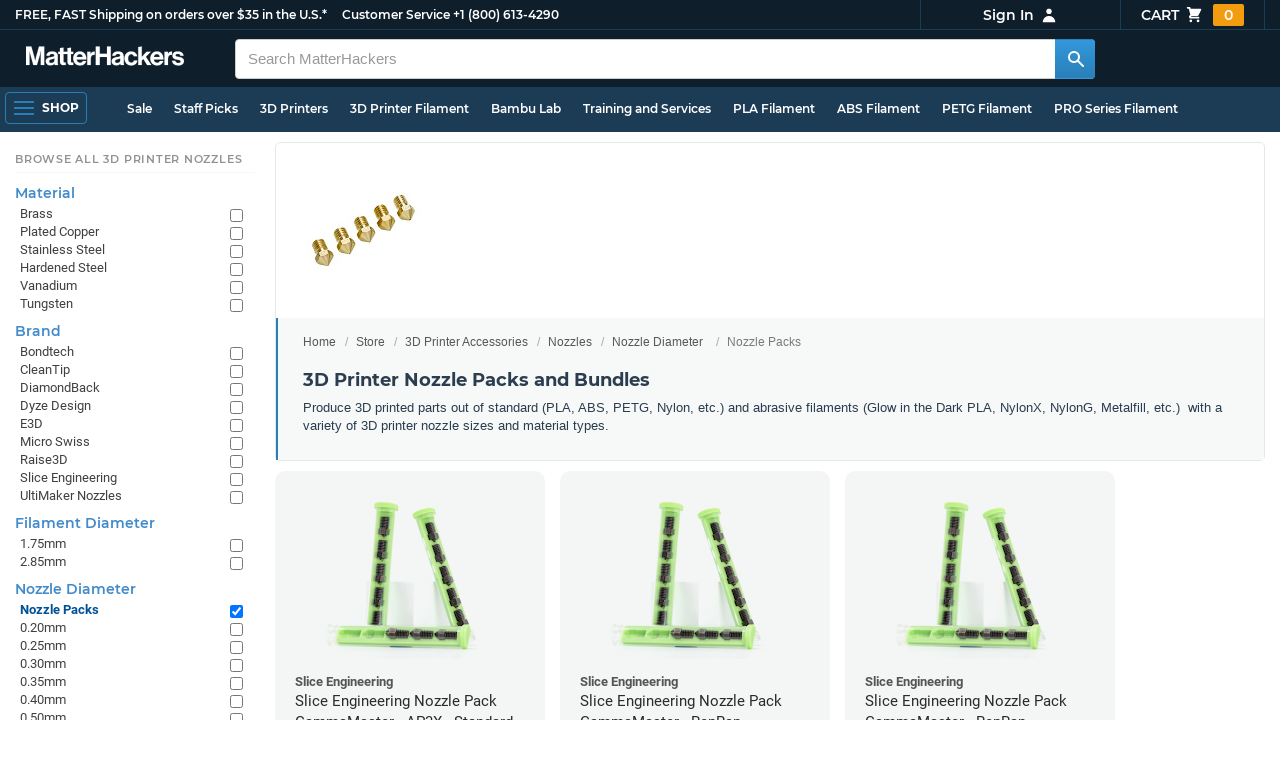

--- FILE ---
content_type: text/html; charset=utf-8
request_url: https://www.matterhackers.com/store/c/Nozzles/3d-printer-nozzle-packs-and-bundles?ref=mh-sidenav-MXQOH
body_size: 19386
content:
<!DOCTYPE html>
<html lang="en">
<head>
	<title>3D Printer Nozzle Packs and Bundles | MatterHackers</title>
	<meta name="viewport" content="width=device-width, initial-scale=1">
	<meta charset="utf-8">
	<meta name="lang" content="en">
	<meta http-equiv="content-language" content="en-us"/>
	<meta name="robots" content="index,follow,archive,max-image-preview:large">
	<meta http-equiv="X-UA-Compatible" content="IE=edge"/>

	<!-- css files -->
	<link rel="stylesheet" type="text/css" href="/stylesheets/20260113t233515_474687125751845078/public-plugins-legacy-bootstrap-partial.css">
	<link rel="stylesheet" type="text/css" href="/stylesheets/20260113t233515_474687125751845078/public-plugins.css">
	<link rel="stylesheet" type="text/css" href="/dynamic-stylesheets/20260113t233515_474687125751845078/public.css" media="all">
	
	<link rel="stylesheet" media="print" href="/dynamic-stylesheets/20260113t233515_474687125751845078/public-print.css">

	<meta name="description" content="Produce 3D printed parts out of standard and abrasive filaments with a variety of 3D printer nozzle sizes and material types."/>
			<link rel="stylesheet" href="/stylesheets/20260113t233515_474687125751845078/public-collections.css">
			<link rel="canonical" href="https://www.matterhackers.com/store/c/3d-printer-nozzle-packs-and-bundles" />
	
	
	

	<!-- icons -->
	<link rel="icon" type="image/vnd.microsoft.icon" href="/favicon.ico">
	<link rel="apple-touch-icon" href="/static/apple-touch-icon.png">
	<link rel="shortcut icon" href="/favicon.ico" type="image/x-icon">
	<meta name="theme-color" content="#009BFF">
	
	<!-- social -->
	
	
				<meta property="og:title" content="3D Printer Nozzle Packs and Bundles | MatterHackers" />
				<meta property="og:image" content="https://lh3.googleusercontent.com/AT_LU-Xd-p8xaaAGuaG9GnEamL5Th_JA-qu_t4h3EvXOSunUn9vX4peEB-zMB1CtM0bIgdF1IqBJb6W-3LrAtVZl19A=w1200-h630-p"/>
				<meta property="og:image:width" content="1200" />
				<meta property="og:image:height" content="630" />
				<meta property="og:description" content="Produce 3D printed parts out of standard and abrasive filaments with a variety of 3D printer nozzle sizes and material types." />
				<meta property="og:site_name" content="MatterHackers"/>
				<meta property="og:url" content="https://www.matterhackers.com/store/c/3d-printer-nozzle-packs-and-bundles" />
				<meta property="og:type" content="product" />
			
</head>








































<body>







<meta type='hidden' id='jsSeasonOfDealsActive' data-active="" data-status="complete">
<meta type='hidden' id='jsTempSaleActive' data-active="" data-status="complete">
<meta type='hidden' id='jsStrikeoutSaleActive' data-active="" data-status="complete">

<header class="top mh--dark-top-bar" id="nav-top">
	<div class="mh--bootstrap-container">
		<div class="top-title">
			<a href="/?ref=mh-top" class="top-site">MatterHackers</a>
			<a href="/support?ref=mh-top#shipping" class="top-tagline">FREE, FAST Shipping on orders over $35 in the U.S.*</a>
			<!-- Text for mobile banner -->
			<a href="/support?ref=mh-top#shipping" class="top-tagline-mobile">Free Shipping on +$35 orders in the U.S.*</a>
			<span class="top-contact">
				<a href="/contact?ref=mh-top" class="top-contact-title">Customer Service</a>
				<a href="tel:18006134290" class="top-contact-cta js-phone-number">+1 (800) 613-4290</a>
			</span>
		</div>

		<a href="/checkout/cart?ref=mh-nav" class="top-cart">
			Cart
			<svg xmlns="http://www.w3.org/2000/svg" class="top-cart-icon" viewBox="0 0 20 20" fill="currentColor">
				<path d="M3 1a1 1 0 000 2h1.22l.305 1.222a.997.997 0 00.01.042l1.358 5.43-.893.892C3.74 11.846 4.632 14 6.414 14H15a1 1 0 000-2H6.414l1-1H14a1 1 0 00.894-.553l3-6A1 1 0 0017 3H6.28l-.31-1.243A1 1 0 005 1H3zM16 16.5a1.5 1.5 0 11-3 0 1.5 1.5 0 013 0zM6.5 18a1.5 1.5 0 100-3 1.5 1.5 0 000 3z" />
			</svg>
			<span class="top-cart-count js-cart-count">...</span></a>

		<div class="top-account" data-view="closed">
			<div class="top-account-button js-account" id="js-account" data-account-status="signed-out">
				<span class="top-account-label js-account-username"></span>
				<svg xmlns="http://www.w3.org/2000/svg" class="top-account-icon" viewBox="0 0 20 20" fill="currentColor">
					<path fill-rule="evenodd" d="M10 9a3 3 0 100-6 3 3 0 000 6zm-7 9a7 7 0 1114 0H3z" clip-rule="evenodd" />
				</svg>
			</div>
			<div id="top-account-menu">
				<ul>
					<li><a href='/accounts/order-history?ref=mh-nav-dd'>Order History</a></li>
					<li><a href='/accounts/rewards?ref=mh-nav-dd'>My Rewards</a></li>
					<li><a href='/accounts/wishlists?ref=mh-nav-dd'>My Wishlist</a></li>
					<li><a href='/accounts/design-library?ref=mh-nav-dd'>Design Library</a></li>
					<li><a href='/accounts/settings?ref=mh-nav-dd'>Account Settings</a></li>
					<li><span class="js-account-logout">Logout</span></li>
				</ul>
			</div>
		</div>
	</div>
</header>

<nav class="mh--nav slide-menu" id="mh-navigation-hamburger"></nav>

<div
	id="js-navigation-hamburger-close"
	class="mh--nav-close"
>
	<svg
		class="mh--nav-close-x"
		height="25"
		width="25"
	><use href="/static/overlay-close-x.svg#close"></use></svg>
</div>

<nav class="nav" id="js-nav">
	<div class="mh--logo-search-bar">
		<div class="mh--bootstrap-container">
			<a href="/?ref=mh-nav-logo" class="nav-logo" id="nav-logo">
				<svg alt="MatterHackers" title='MatterHackers' id="nav-logo-1" xmlns="http://www.w3.org/2000/svg" viewBox="0 0 1090.5 132"><defs><style>.cls-1{fill:#fff;stroke:#fff;}</style></defs><g id="svg_1"><path id="svg_2" class="cls-1" d="m1.1.5h35.5c.3,0,.5.2.6.5l18,64c4.5,16.2,8.1,34.6,8.1,34.6h.4s3.4-18.5,7.9-34.6L89.6,1c0-.3.3-.5.5-.5h36.1c.3,0,.6.3.6.6v127.1c0,.3-.3.6-.6.6h-23c-.3,0-.6-.3-.6-.6h0V55.2c0-10.4,1.1-26.6,1.1-26.6h-.4s-2.9,15.1-5.6,24.4l-22,75.3c-.1.3-.3.4-.6.4h-24c-.3,0-.5-.2-.6-.4L29.3,53.1c-2.7-9.3-5.6-24.4-5.6-24.4h-.4s1.1,16.2,1.1,26.6v73c0,.3-.3.6-.6.6H1.1c-.3,0-.6-.3-.6-.6V1.1c0-.3.3-.6.6-.6h0Z"/><path id="svg_3" class="cls-1" d="m195.9,118.6h-.3c-4.7,7-11.3,12.4-27.1,12.4-18.8,0-32.1-9.9-32.1-28.2,0-20.3,16.5-26.7,37-29.6,15.3-2.2,22.3-3.4,22.3-10.4,0-6.6-5.2-11-15.4-11-11.2,0-16.8,4-17.7,12.4,0,.3-.3.5-.6.5h-20.6c-.3,0-.6-.3-.6-.6v-.1c1-15.9,13.1-29.7,39.6-29.7s38.8,12.4,38.8,33.9v46.8c0,6.8,1,10.8,3,12.6.1.1.2.3.2.5h0c0,.3-.3.6-.6.6h-22.6c-.2,0-.4-.1-.5-.2-1.4-1.8-2.3-6-2.8-9.9h0Zm.2-22.3v-12.8c0-.3-.3-.6-.6-.6-.1,0-.2,0-.3.1-4.3,2.2-10.5,3.6-16.2,4.9-12.8,2.9-19,5.7-19,14.4s5.8,11.7,14.4,11.7c14-.1,21.7-8.7,21.7-17.7h0Z"/><path id="svg_4" class="cls-1" d="m319.2,110.9c-5.4,0-9.2-2.3-9.2-9.2v-48.2c0-.3.3-.6.6-.6h14.6c.3,0,.6-.3.6-.6v-14.9c0-.3-.3-.6-.6-.6h-14.6c-.3,0-.6-.3-.6-.6V8.7c0-.3-.3-.6-.6-.6h0l-22.7,3.6c-.3,0-.6.3-.6.6h0v23.9c0,.3-.3.6-.6.6h-26.3c-.3,0-.6-.3-.6-.6V8.7c0-.3-.3-.6-.6-.6l-22.7,3c-.3,0-.6.3-.6.6v24.5c0,.3-.3.6-.6.6h-11.5c-.3,0-.6.3-.6.6h0v14.9c0,.3.3.6.6.6h11.5c.3,0,.6.3.6.6h0v53.4c0,17.4,13.1,22.1,25,22.1,7.9,0,13-.2,14.7-.3.3,0,.6-.3.6-.6v-16.7c0-.3-.3-.6-.6-.6h0c-1.3,0-4.2.2-6.5.2-5.4,0-9.2-2.3-9.2-9.2v-48.3c0-.3.3-.6.6-.6h26.2c.3,0,.6.3.6.6v53.4c0,17.4,13.1,22.1,24.9,22.1,7.9,0,13-.2,14.7-.3.3,0,.6-.3.6-.6v-16.7c0-.3-.3-.6-.6-.6h0c-1.3,0-4.2.1-6.5.1h0Z"/><path id="svg_5" class="cls-1" d="m325.9,82.7c0-27.3,18.5-48.5,45.4-48.5,29.4,0,45.2,22.3,45.4,54.8,0,.3-.3.6-.6.6h-65.5c-.3,0-.6.3-.6.6v.1c2,13.8,9.8,22.3,23.4,22.3,9.3,0,14.9-4.2,17.6-10.9.1-.2.3-.4.6-.4h22.9c.3,0,.6.3.6.6v.1c-3.7,16-18.2,29.4-41.5,29.4-30.4.1-47.7-21.2-47.7-48.7h0Zm25.2-9.9h39.5c.3,0,.6-.3.6-.6v-.1c-1-11.3-8.6-19.1-19.5-19.1-12.7,0-19,7.4-21.2,19-.1.3.2.7.5.7,0,.1.1.1.1.1Z"/><path id="svg_6" class="cls-1" d="m445.9,51.5h.5c5.6-10.4,11.8-15.8,22.6-15.8,1.8-.1,3.6.1,5.3.6.3.1.4.3.4.6v20.9h-.6c-16-1.6-27.4,6.8-27.4,26.2v44.2c0,.3-.3.6-.6.6h-23.2c-.3,0-.6-.3-.6-.6V37.4c0-.3.3-.6.6-.6h22.3c.3,0,.6.3.6.6h0v14.1h.1Z"/><path id="svg_7" class="cls-1" d="m482.8.5h24.8c.3,0,.6.3.6.6v49c0,.3.3.6.6.6h49.2c.3,0,.6-.3.6-.6V1.1c0-.3.3-.6.6-.6h24.8c.3,0,.6.3.6.6v127.1c0,.3-.3.6-.6.6h-24.8c-.3,0-.6-.3-.6-.6v-55.3c0-.3-.3-.6-.6-.6h-49.2c-.3,0-.6.3-.6.6v55.3c0,.3-.3.6-.6.6h-24.8c-.3,0-.6-.3-.6-.6V1.1c0-.3.2-.6.6-.6h0Z"/><path id="svg_8" class="cls-1" d="m650.8,118.6h-.4c-4.7,7-11.3,12.4-27.1,12.4-18.8,0-32.1-9.9-32.1-28.2,0-20.3,16.5-26.7,37-29.6,15.2-2.2,22.2-3.4,22.2-10.4,0-6.6-5.2-11-15.4-11-11.2,0-16.8,4-17.7,12.4,0,.3-.3.5-.6.5h-20.5c-.3,0-.6-.3-.6-.6h0c1-15.9,13.1-29.7,39.6-29.7s38.8,12.4,38.8,33.9v46.8c0,6.8,1,10.8,3,12.6.1.1.2.3.2.5h0c0,.3-.3.6-.6.6h-22.6c-.2,0-.4-.1-.5-.2-1.4-1.9-2.2-6.1-2.7-10h0Zm.1-22.3v-12.8c0-.3-.3-.6-.6-.6-.1,0-.2,0-.3.1-4.3,2.2-10.5,3.6-16.2,4.9-12.7,2.9-19,5.7-19,14.4s5.7,11.7,14.3,11.7c14.1-.1,21.8-8.7,21.8-17.7h0Z"/><path id="svg_9" class="cls-1" d="m679.9,82.9c0-27.5,18-48.6,45.9-48.6,23.6,0,38.2,13.5,41.7,33,0,.3-.2.7-.5.7h-22.8c-.3,0-.5-.2-.6-.5-1.8-7.8-8-13.7-16.8-13.7-14.7,0-22.2,11.3-22.2,29.1s7,29.1,21.9,29.1c9.7,0,16.6-5,18.4-15.1,0-.3.3-.5.6-.5h22.3c.3,0,.6.3.6.6h0c-1.9,19.2-17.1,34.5-41.4,34.5-28.9,0-47.1-21.2-47.1-48.6h0Z"/><path id="svg_10" class="cls-1" d="m809.4,87.4l-9.9,10.2c-.1.1-.2.3-.2.4v30.2c0,.3-.3.6-.6.6h-23c-.3,0-.6-.3-.6-.6V4.7c0-.3.3-.6.6-.6l23-3.6c.3,0,.6.3.6.6v68.9c0,.3.3.6.7.6.1,0,.2-.1.3-.1l31.4-33.5c.1-.1.3-.2.4-.2h27.6c.3,0,.6.3.6.6,0,.1-.1.3-.1.4l-32.6,33.6c-.2.2-.2.5-.1.8l37.2,55.7c.2.3.1.7-.2.8-.1.1-.2.1-.3.1h-28.1c-.2,0-.4-.1-.5-.3l-25.2-41c-.2-.3-.5-.4-.8-.3-.1.1-.2.1-.2.2h0Z"/><path id="svg_11" class="cls-1" d="m857.9,82.7c0-27.3,18.5-48.5,45.4-48.5,29.4,0,45.2,22.3,45.4,54.8,0,.3-.3.6-.6.6h-65.4c-.3,0-.6.3-.6.6v.1c2,13.8,9.8,22.3,23.4,22.3,9.3,0,14.9-4.2,17.6-10.9.1-.2.3-.4.6-.4h22.8c.3,0,.6.3.6.6v.1c-3.7,16-18.2,29.4-41.5,29.4-30.5.1-47.7-21.2-47.7-48.7h0Zm25.1-9.9h39.5c.3,0,.6-.3.6-.6v-.1c-1-11.3-8.6-19.1-19.5-19.1-12.7,0-18.9,7.4-21.2,19-.1.3.2.7.5.7,0,.1.1.1.1.1h0Z"/><path id="svg_12" class="cls-1" d="m979.3,51.5h.5c5.6-10.4,11.8-15.8,22.6-15.8,1.8-.1,3.6.1,5.3.6.3.1.4.3.4.6v20.9h-.6c-16-1.6-27.4,6.8-27.4,26.2v44.2c0,.3-.3.6-.6.6h-23.2c-.3,0-.6-.3-.6-.6V37.4c0-.3.3-.6.6-.6h22.3c.3,0,.6.3.6.6l.1,14.1h0Z"/><path id="svg_13" class="cls-1" d="m1008.8,99h21.4c.3,0,.6.2.6.5,1.8,10.2,9.2,14.7,20,14.7s16.9-4.1,16.9-10.6c0-8.8-11.7-9.7-24.2-12.2-16.5-3.2-32.7-7.7-32.7-27.8s16.5-29.4,37.5-29.4c23.9,0,37.4,11.7,39.4,29.8,0,.3-.2.6-.5.7h-20.9c-.3,0-.6-.2-.6-.5-1.2-9.5-7.5-12.9-17.7-12.9-9.5,0-15.8,3.6-15.8,10.2,0,7.9,12.2,8.6,25.3,11.3,15.4,3.2,32.5,7.5,32.5,29.1,0,18.5-15.8,29.6-38.8,29.6-26.4,0-41.3-12.6-43-31.8,0-.3.3-.6.6-.7h0Z"/></g></svg>
			</a>

			<div class="nav-deliver" id="nav-deliver">
				<div class="nav-deliver-button" id="js-nav-deliver-button">
					<svg xmlns="http://www.w3.org/2000/svg" class="nav-deliver-icon" viewBox="0 0 20 20" fill="currentColor">
						<path fill-rule="evenodd" d="M5.05 4.05a7 7 0 119.9 9.9L10 18.9l-4.95-4.95a7 7 0 010-9.9zM10 11a2 2 0 100-4 2 2 0 000 4z" clip-rule="evenodd" />
					</svg>
					<div class="nav-deliver-text">
						<div class="nav-deliver-label">Delivering to</div>
						<div class="nav-deliver-zipcode" id="js-nav-deliver-zipcode"> - </div>
					</div>
				</div>
			</div>

			<div class="nav-search" id="nav-search">
				<div class="input-group">
					<input type="text" class="form-control" value='' placeholder="Search MatterHackers" id="js-nav-search-input" enterkeyhint="search" autocomplete="off" autocorrect="off" autocapitalize="off" enterkeyhint="go" spellcheck="false"  />

					<span class="input-group-btn">
						<button class="btn" type="button" id="js-nav-search-button" aria-label="Search MatterHackers">
							<svg xmlns="http://www.w3.org/2000/svg" class="nav-search-icon" viewBox="0 0 20 20" fill="currentColor">
								<path fill-rule="evenodd" d="M8 4a4 4 0 100 8 4 4 0 000-8zM2 8a6 6 0 1110.89 3.476l4.817 4.817a1 1 0 01-1.414 1.414l-4.816-4.816A6 6 0 012 8z" clip-rule="evenodd" />
							</svg>
						</button>
					</span>
				</div>
				<div id="js-search-autocomplete" class="search-autocomplete"></div>
			</div>

			<div class="nav-personal">
				<div class="nav-cart">
					<a href="/checkout/cart?ref=mh-nav-cart" class="nav-cart-button">
						<svg xmlns="http://www.w3.org/2000/svg" class="nav-cart-icon" viewBox="0 0 20 20" fill="currentColor">
							<path d="M3 1a1 1 0 000 2h1.22l.305 1.222a.997.997 0 00.01.042l1.358 5.43-.893.892C3.74 11.846 4.632 14 6.414 14H15a1 1 0 000-2H6.414l1-1H14a1 1 0 00.894-.553l3-6A1 1 0 0017 3H6.28l-.31-1.243A1 1 0 005 1H3zM16 16.5a1.5 1.5 0 11-3 0 1.5 1.5 0 013 0zM6.5 18a1.5 1.5 0 100-3 1.5 1.5 0 000 3z" />
						</svg>
						<span class="nav-cart-count js-cart-count">...</span>
					</a>
				</div>

				<div class="nav-account" data-view="closed">
					<div class="nav-account-button js-account" data-account-status="signed-out">
						<svg xmlns="http://www.w3.org/2000/svg" class="nav-account-icon" viewBox="0 0 20 20" fill="currentColor">
							<path fill-rule="evenodd" d="M10 9a3 3 0 100-6 3 3 0 000 6zm-7 9a7 7 0 1114 0H3z" clip-rule="evenodd" />
						</svg>
						<span class="nav-account-label js-account-username"></span>
					</div>

					<div id="nav-account-menu">
						<ul>
							<li><a href='/accounts/order-history?ref=mh-nav-account'>Order History</a></li>
							<li><a href='/accounts/rewards?ref=mh-nav-account'>My Rewards</a></li>
							<li><a href='/accounts/wishlists?ref=mh-nav-account'>My Wishlist</a></li>
							<li><a href='/accounts/design-library?ref=mh-nav-account'>Design Library</a></li>
							<li><a href='/accounts/settings?ref=mh-nav-account'>Account Settings</a></li>
							<li><span class="js-account-logout">Logout</span></li>
						</ul>
					</div>
				</div>
			</div>
		</div>
	</div>

	<div class="mh--hamburger-quicklinks-bar">
		<div class="mh--bootstrap-container">
			<button type="button"
				aria-label="Open Navigation"
				class="mh--hamburger slide-menu__control"
				id="js-navigation-hamburger"
				data-active="1"
				data-target="mh-navigation-hamburger"
				data-action="open"
			>
				<div class="hamburger-bars">
					<span class="bar"></span>
					<span class="bar"></span>
					<span class="bar"></span>
				</div>
				<span class="hamburger-label">Shop</span>
			</button>

			<ul class="mh--quicklinks" id="mh--quicklinks-guest" data-cache-id="_nav_quicklinks_snake_guest_and_user_html_2025" style="display:none;"><li class="nav-snake-deals nav-snake-deals"><a href="/store/c/deals?ref=mh-nav-quick" data-text="Sale">Sale</a></li><li class="nav-snake-staff-picks-from-matterhackers"><a href="/store/c/staff-picks-from-matterhackers?ref=mh-nav-quick" data-text="Staff Picks">Staff Picks</a></li><li class="nav-snake-3d-printers"><a href="/store/c/3d-printers?ref=mh-nav-quick" data-text="3D Printers">3D Printers</a></li><li class="nav-snake-3d-printer-filament"><a href="/store/c/3d-printer-filament?ref=mh-nav-quick" data-text="3D Printer Filament">3D Printer Filament</a></li><li class="nav-snake-bambu-lab"><a href="/store/c/bambu-lab?ref=mh-nav-quick" data-text="Bambu Lab">Bambu Lab</a></li><li class="nav-snake-training-and-services"><a href="/store/c/training-and-services?ref=mh-nav-quick" data-text="Training and Services">Training and Services</a></li><li class="nav-snake-"><a href="/store/c/PLA?ref=mh-nav-quick" data-text="PLA Filament">PLA Filament</a></li><li class="nav-snake-"><a href="/store/c/ABS?ref=mh-nav-quick" data-text="ABS Filament">ABS Filament</a></li><li class="nav-snake-"><a href="/store/c/PET?ref=mh-nav-quick" data-text="PETG Filament">PETG Filament</a></li><li class="nav-snake-pro-series-filament"><a href="/store/c/pro-series-filament?ref=mh-nav-quick" data-text="PRO Series Filament">PRO Series Filament</a></li><li class="nav-snake-mh-build-series"><a href="/store/c/mh-build-series?ref=mh-nav-quick" data-text="MH Build Series Filament">MH Build Series Filament</a></li><li class="nav-snake-3d-printer-resins"><a href="/store/c/3d-printer-resins?ref=mh-nav-quick" data-text="3D Printer Resins">3D Printer Resins</a></li><li class="nav-snake-cnc-machines"><a href="/store/c/cnc-machines?ref=mh-nav-quick" data-text="CNC Machines">CNC Machines</a></li><li class="nav-snake-laser-cutters-engravers"><a href="/store/c/laser-cutters-engravers?ref=mh-nav-quick" data-text="Laser Cutters & Engravers">Laser Cutters & Engravers</a></li><li class="nav-snake-nav-snake-on-clearance clearance-items"><a href="/store/c/clearance-items?ref=mh-nav-quick" data-text="Clearance">Clearance <span class="nav-snake-pill nav-snake-on-clearance-pill">Clearance</span></a></li><li class="nav-snake-ultimaker-3d-printers"><a href="/store/c/ultimaker-3d-printers?ref=mh-nav-quick" data-text="UltiMaker 3D Printers">UltiMaker 3D Printers</a></li><li class="nav-snake-ylon"><a href="/store/c/NylonX?ref=mh-nav-quick" data-text="NylonX">NylonX</a></li><li class="nav-snake-matterhackers-quantum-pla"><a href="/store/c/matterhackers-quantum-pla?ref=mh-nav-quick" data-text="Quantum Dual-Color PLA">Quantum Dual-Color PLA</a></li><li class="nav-snake-new"><a href="/store/c/new?ref=mh-nav-quick" data-text="New!">New!</a></li></ul><ul class="mh--quicklinks" id="mh--quicklinks-user" data-cache-id="_nav_quicklinks_snake_guest_and_user_html_2025" style="display:none;"><li class="nav-snake-deals nav-snake-deals"><a href="/store/c/deals?ref=mh-nav-quick" data-text="Sale">Sale</a></li><li class="nav-snake-staff-picks-from-matterhackers"><a href="/store/c/staff-picks-from-matterhackers?ref=mh-nav-quick" data-text="Staff Picks">Staff Picks</a></li><li class="nav-snake-training-and-services"><a href="/store/c/training-and-services?ref=mh-nav-quick" data-text="Training and Services">Training and Services</a></li><li class="nav-snake-"><a href="/store/c/PLA?ref=mh-nav-quick" data-text="PLA Filament">PLA Filament</a></li><li class="nav-snake-"><a href="/store/c/ABS?ref=mh-nav-quick" data-text="ABS Filament">ABS Filament</a></li><li class="nav-snake-"><a href="/store/c/PET?ref=mh-nav-quick" data-text="PETG Filament">PETG Filament</a></li><li class="nav-snake-ylon"><a href="/store/c/NylonX?ref=mh-nav-quick" data-text="NylonX">NylonX</a></li><li class="nav-snake-3d-printer-filament"><a href="/store/c/3d-printer-filament?ref=mh-nav-quick" data-text="3D Printer Filament">3D Printer Filament</a></li><li class="nav-snake-nav-snake-on-clearance clearance-items"><a href="/store/c/clearance-items?ref=mh-nav-quick" data-text="Clearance">Clearance <span class="nav-snake-pill nav-snake-on-clearance-pill">Clearance</span></a></li><li class="nav-snake-3d-printers"><a href="/store/c/3d-printers?ref=mh-nav-quick" data-text="3D Printers">3D Printers</a></li><li class="nav-snake-bambu-lab"><a href="/store/c/bambu-lab?ref=mh-nav-quick" data-text="Bambu Lab">Bambu Lab</a></li><li class="nav-snake-metal-3d-printing"><a href="/store/c/metal-3d-printing?ref=mh-nav-quick" data-text="Metal 3D Printing">Metal 3D Printing</a></li><li class="nav-snake-matterhackers-quantum-pla"><a href="/store/c/matterhackers-quantum-pla?ref=mh-nav-quick" data-text="Quantum Dual-Color PLA">Quantum Dual-Color PLA</a></li><li class="nav-snake-pro-series-filament"><a href="/store/c/pro-series-filament?ref=mh-nav-quick" data-text="PRO Series Filament">PRO Series Filament</a></li><li class="nav-snake-mh-build-series"><a href="/store/c/mh-build-series?ref=mh-nav-quick" data-text="MH Build Series Filament">MH Build Series Filament</a></li><li class="nav-snake-3d-printer-resins"><a href="/store/c/3d-printer-resins?ref=mh-nav-quick" data-text="3D Printer Resins">3D Printer Resins</a></li><li class="nav-snake-new"><a href="/store/c/new?ref=mh-nav-quick" data-text="New!">New!</a></li><li class="nav-snake-flexible-filament"><a href="/store/c/flexible-filament?ref=mh-nav-quick" data-text="Flexible Filament">Flexible Filament</a></li><li class="nav-snake-engineering-grade-filament"><a href="/store/c/engineering-grade-filament?ref=mh-nav-quick" data-text="Engineering Grade Filament">Engineering Grade Filament</a></li><li class="nav-snake-cnc-bits-routers-and-cutters"><a href="/store/c/cnc-bits-routers-and-cutters?ref=mh-nav-quick" data-text="CNC End Mills and Router Bits">CNC End Mills and Router Bits</a></li></ul>
		</div>
	</div>
</nav>












<div class="mh--hamburger-quicklinks-bar mh--hotdog-quicklinks-secondary" style="display:none;">
										<div class="mh--bootstrap-container">
											<ul class="mh--quicklinks">
											<li class="main"><a href="/store/c/browse-by-3d-printer-nozzle-diameter-size?ref=mh-subnav-WBWMJ">All Browse by Nozzle Diameter</a></li><li><a href="/store/c/3d-printer-nozzle-packs-and-bundles?ref=mh-subnav-X773F">Nozzle Packs</a></li><li><a href="/store/c/010mm-3d-printer-nozzles?ref=mh-subnav-X773F">0.10mm Nozzles</a></li><li><a href="/store/c/015mm-3d-printer-nozzles?ref=mh-subnav-X773F">0.15mm Nozzles</a></li><li><a href="/store/c/020mm-3d-printer-nozzles?ref=mh-subnav-X773F">0.20mm Nozzles</a></li><li><a href="/store/c/025mm-3d-printer-nozzles?ref=mh-subnav-X773F">0.25mm Nozzles</a></li><li><a href="/store/c/030mm-3d-printer-nozzles?ref=mh-subnav-X773F">0.30mm Nozzles</a></li><li><a href="/store/c/035mm-3d-printer-nozzles?ref=mh-subnav-X773F">0.35mm Nozzles</a></li><li><a href="/store/c/040mm-3d-printer-nozzles?ref=mh-subnav-X773F">0.40mm Nozzles</a></li><li><a href="/store/c/050-3d-printer-nozzles?ref=mh-subnav-X773F">0.50mm Nozzles</a></li><li><a href="/store/c/060mm-3d-printer-nozzles?ref=mh-subnav-X773F">0.60mm Nozzles</a></li><li><a href="/store/c/075mm-3d-printer-nozzle?ref=mh-subnav-X773F">0.75mm Nozzles</a></li><li><a href="/store/c/080mm-3d-printer-nozzles?ref=mh-subnav-X773F">0.80mm Nozzles</a></li><li><a href="/store/c/100mm-3d-printer-nozzles?ref=mh-subnav-X773F">1.00mm Nozzles</a></li><li><a href="/store/c/120mm-3d-printer-nozzles?ref=mh-subnav-X773F">1.20mm Nozzles</a></li><li><a href="/store/c/140mm-3d-printer-nozzles?ref=mh-subnav-X773F">1.40mm Nozzles</a></li>
											</ul>
										</div>
									</div>

<div class="mh--page-container">
	<div class="mh--page-content content mh--page-content-w-sidebar content-with-sidebar" id="jsPageContent">
		
		<div class="mh--page-primary jsPageContent"><div class="page-collection has-widget-image">
	

	<section class="page-description">
		
		<div class="page-image">
			<picture>
				<source srcset="https://lh3.googleusercontent.com/AT_LU-Xd-p8xaaAGuaG9GnEamL5Th_JA-qu_t4h3EvXOSunUn9vX4peEB-zMB1CtM0bIgdF1IqBJb6W-3LrAtVZl19A=w175-h175-rw-e365-c0xffffff-rj-pc0xffffff-pd" type="image/webp" />
				<img src="https://lh3.googleusercontent.com/AT_LU-Xd-p8xaaAGuaG9GnEamL5Th_JA-qu_t4h3EvXOSunUn9vX4peEB-zMB1CtM0bIgdF1IqBJb6W-3LrAtVZl19A=w175-h175-e365-c0xffffff-rj-pc0xffffff-pd" alt="Nozzle Packs" title="Nozzle Packs" width="175" height="175" fetchpriority="high" />
			</picture>
		</div>
		

		<div class="page-seo">
			<div class="page-title">
				<nav role="navigation">
					<ol class="breadcrumb">
						<li><a href="/?ref=c-X773F-bc">Home</a></li>
						<li><a href="/store?ref=c-X773F-bc">Store</a></li>
						
						<li><a href="/store/c/printer-accessories?ref=c-X773F-bc">3D Printer Accessories</a></li>
						
						<li><a href="/store/c/printer-accessories/Nozzles?ref=c-X773F-bc">Nozzles</a></li>
						
						<li><a href="/store/c/Nozzles/browse-by-3d-printer-nozzle-diameter-size?ref=c-X773F-bc">Nozzle Diameter</a></li>
						
						<li class="active">Nozzle Packs</li>
					</ol>
				</nav>

				<h1>3D Printer Nozzle Packs and Bundles</h1>
			</div>
			
			<div class="page-read">
				<div class="page-read-content">
					
					<p>Produce 3D printed parts out of standard (PLA, ABS, PETG, Nylon, etc.) and abrasive filaments (Glow in the Dark PLA, NylonX, NylonG, Metalfill, etc.)&nbsp; with a variety of 3D printer nozzle sizes and material types.</p>
					
				</div>
				<p class="page-read-cta" style="display:none;"><a href="#" class="cta">More information</a></p>
			</div>
			
		</div>
	</section>

	

	<div class="page-content">
		<main class="main">
			<div class="box--title box js-product-title" style="display: none; align-items:center">
				<div class="js-filter-result-box" style="display: none"><div class="js-collection-count"></div> <div id="filteredResults">Filtered Results</div></div>
				<div class="collect-filter-clear-link css-link" style="display: none">Clear Filters</div>
				<div class="collection-tag-list" style="display: none"></div>
			</div>

			<button class="sidebar-button" id="jsCollectionBrowseMobile" data-view="closed">
				Browse Categories
				<svg xmlns="http://www.w3.org/2000/svg" viewBox="0 0 20 20" fill="currentColor">
					<path d="M5 4a1 1 0 00-2 0v7.268a2 2 0 000 3.464V16a1 1 0 102 0v-1.268a2 2 0 000-3.464V4zM11 4a1 1 0 10-2 0v1.268a2 2 0 000 3.464V16a1 1 0 102 0V8.732a2 2 0 000-3.464V4zM16 3a1 1 0 011 1v7.268a2 2 0 010 3.464V16a1 1 0 11-2 0v-1.268a2 2 0 010-3.464V4a1 1 0 011-1z"></path>
				</svg>
			</button>

			<div class="products-container product-lg-4" data-js-display-class="product-lg-4">
				
				<div class='product-single widget-single ' data-product-key='ag1zfm1oLXBscy1wcm9kchgLEgpQcm9kdWN0U2t1IghNVU5DMTJZSAw' data-product-loaded='true' data-tag='' data-widget-type='sku' data-ref='collection-product' data-product-status='available'>
				<div class="product-single-container " data-p="7497" data-brand="Slice Engineering" data-src="-1" data-siu="-1" data-sim="999999999" data-sale="0" data-cl="0" data-rf="0" data-cache="widget:product:sku:1:ag1zfm1oLXBscy1wcm9kchgLEgpQcm9kdWN0U2t1IghNVU5DMTJZSAw">
					<a class="product-meta" href='/store/l/slice-engineering-nozzle-pack-gammamaster/sk/MUNC12YH'>
						<div class="product-tags-stacked"><span class="product-tag-bestseller">Best Seller</span> <span class="product-tag-staff-pick">Expert Pick</span></div>
						
						<div class="product-image product-image-hover-fade"><picture><source srcset="https://lh3.googleusercontent.com/yQxM8GjGaf4ZvAX-ZRb1UKv1I59B-ZVdejUjYqTi_NA4tT1HAEeecAJU03yV5wYFov0oS53Fi3af_B8jSAc5rpBDro1LUW9t3P9C=w230-rw-e365" type="image/webp"><img src="https://lh3.googleusercontent.com/yQxM8GjGaf4ZvAX-ZRb1UKv1I59B-ZVdejUjYqTi_NA4tT1HAEeecAJU03yV5wYFov0oS53Fi3af_B8jSAc5rpBDro1LUW9t3P9C=w230-e365" alt='Slice Engineering Nozzle Pack GammaMaster - AP3X - Standard' title='Slice Engineering Nozzle Pack GammaMaster - AP3X - Standard' loading='lazy' width='230' height='173'></picture></div>
						<div class="product-brand">Slice Engineering</div>
						<div class="product-title">Slice Engineering Nozzle Pack GammaMaster - AP3X - Standard</div>
						<div class="product-desc"><ul class="product-tags" data-cache="product_sku:deepest_collection:v2:ag1zfm1oLXBscy1wcm9kchgLEgpQcm9kdWN0U2t1IghNVU5DMTJZSAw"><li>Slice Engineering</li></ul></div>
						
						<div class="product-price"><sup>$</sup>74<sup>97</sup></div>
					</a>
					<div class="product-cta">
						<span class='product-btn product-addtocart add-to-cart-button' data-item-key='ag1zfm1oLXBscy1wcm9kchgLEgpQcm9kdWN0U2t1IghNVU5DMTJZSAw' data-loading-text='adding...' data-loading-text-complete='Add to Cart'>Add to Cart</span>
								<input class='add-to-cart-quantity' data-item-key='ag1zfm1oLXBscy1wcm9kchgLEgpQcm9kdWN0U2t1IghNVU5DMTJZSAw' type='hidden' value='1'/>
					</div>
				</div>
				</div><div class='product-single widget-single ' data-product-key='ag1zfm1oLXBscy1wcm9kchgLEgpQcm9kdWN0U2t1IghNQ1E4SllRRww' data-product-loaded='true' data-tag='' data-widget-type='sku' data-ref='collection-product' data-product-status='available'>
				<div class="product-single-container " data-p="10999" data-brand="Slice Engineering" data-src="-1" data-siu="-1" data-sim="999999999" data-sale="0" data-cl="0" data-rf="0" data-cache="widget:product:sku:1:ag1zfm1oLXBscy1wcm9kchgLEgpQcm9kdWN0U2t1IghNQ1E4SllRRww">
					<a class="product-meta" href='/store/l/slice-engineering-nozzle-pack-gammamaster/sk/MCQ8JYQG'>
						<div class="product-tags-stacked"><span class="product-tag-bestseller">Best Seller</span> <span class="product-tag-staff-pick">Expert Pick</span></div>
						
						<div class="product-image product-image-hover-fade"><picture><source srcset="https://lh3.googleusercontent.com/yQxM8GjGaf4ZvAX-ZRb1UKv1I59B-ZVdejUjYqTi_NA4tT1HAEeecAJU03yV5wYFov0oS53Fi3af_B8jSAc5rpBDro1LUW9t3P9C=w230-rw-e365" type="image/webp"><img src="https://lh3.googleusercontent.com/yQxM8GjGaf4ZvAX-ZRb1UKv1I59B-ZVdejUjYqTi_NA4tT1HAEeecAJU03yV5wYFov0oS53Fi3af_B8jSAc5rpBDro1LUW9t3P9C=w230-e365" alt='Slice Engineering Nozzle Pack GammaMaster - RepRap - Supersized' title='Slice Engineering Nozzle Pack GammaMaster - RepRap - Supersized' loading='lazy' width='230' height='173'></picture></div>
						<div class="product-brand">Slice Engineering</div>
						<div class="product-title">Slice Engineering Nozzle Pack GammaMaster - RepRap - Supersized</div>
						<div class="product-desc"><ul class="product-tags" data-cache="product_sku:deepest_collection:v2:ag1zfm1oLXBscy1wcm9kchgLEgpQcm9kdWN0U2t1IghNQ1E4SllRRww"><li>Slice Engineering</li></ul></div>
						
						<div class="product-price"><sup>$</sup>109<sup>99</sup></div>
					</a>
					<div class="product-cta">
						<span class='product-btn product-addtocart add-to-cart-button' data-item-key='ag1zfm1oLXBscy1wcm9kchgLEgpQcm9kdWN0U2t1IghNQ1E4SllRRww' data-loading-text='adding...' data-loading-text-complete='Add to Cart'>Add to Cart</span>
								<input class='add-to-cart-quantity' data-item-key='ag1zfm1oLXBscy1wcm9kchgLEgpQcm9kdWN0U2t1IghNQ1E4SllRRww' type='hidden' value='1'/>
					</div>
				</div>
				</div><div class='product-single widget-single ' data-product-key='ag1zfm1oLXBscy1wcm9kchgLEgpQcm9kdWN0U2t1IghNS1A3N040VAw' data-product-loaded='true' data-tag='' data-widget-type='sku' data-ref='collection-product' data-product-status='available'>
				<div class="product-single-container " data-p="10999" data-brand="Slice Engineering" data-src="10000" data-siu="3290" data-sim="2140" data-sale="0" data-cl="0" data-rf="0" data-cache="widget:product:sku:1:ag1zfm1oLXBscy1wcm9kchgLEgpQcm9kdWN0U2t1IghNS1A3N040VAw">
					<a class="product-meta" href='/store/l/slice-engineering-nozzle-pack-gammamaster/sk/MKP77N4T'>
						<div class="product-tags-stacked"><span class="product-tag-bestseller">Best Seller</span> <span class="product-tag-staff-pick">Expert Pick</span></div>
						
						<div class="product-image product-image-hover-fade"><picture><source srcset="https://lh3.googleusercontent.com/yQxM8GjGaf4ZvAX-ZRb1UKv1I59B-ZVdejUjYqTi_NA4tT1HAEeecAJU03yV5wYFov0oS53Fi3af_B8jSAc5rpBDro1LUW9t3P9C=w230-rw-e365" type="image/webp"><img src="https://lh3.googleusercontent.com/yQxM8GjGaf4ZvAX-ZRb1UKv1I59B-ZVdejUjYqTi_NA4tT1HAEeecAJU03yV5wYFov0oS53Fi3af_B8jSAc5rpBDro1LUW9t3P9C=w230-e365" alt='Slice Engineering Nozzle Pack GammaMaster - RepRap - Standard' title='Slice Engineering Nozzle Pack GammaMaster - RepRap - Standard' loading='lazy' width='230' height='173'></picture></div>
						<div class="product-brand">Slice Engineering</div>
						<div class="product-title">Slice Engineering Nozzle Pack GammaMaster - RepRap - Standard</div>
						<div class="product-desc"><ul class="product-tags" data-cache="product_sku:deepest_collection:v2:ag1zfm1oLXBscy1wcm9kchgLEgpQcm9kdWN0U2t1IghNS1A3N040VAw"><li>Slice Engineering</li></ul></div>
						
						<div class="product-price"><sup>$</sup>109<sup>99</sup></div>
					</a>
					<div class="product-cta">
						<span class='product-btn product-addtocart add-to-cart-button' data-item-key='ag1zfm1oLXBscy1wcm9kchgLEgpQcm9kdWN0U2t1IghNS1A3N040VAw' data-loading-text='adding...' data-loading-text-complete='Add to Cart'>Add to Cart</span>
								<input class='add-to-cart-quantity' data-item-key='ag1zfm1oLXBscy1wcm9kchgLEgpQcm9kdWN0U2t1IghNS1A3N040VAw' type='hidden' value='1'/>
					</div>
				</div>
				</div><div class='product-single widget-single ' data-product-key='ag1zfm1oLXBscy1wcm9kchgLEgpQcm9kdWN0U2t1IghNUzY4UUE3Nww' data-product-loaded='true' data-tag='' data-widget-type='sku' data-ref='collection-product' data-product-status='available'>
				<div class="product-single-container " data-p="23200" data-brand="E3D" data-src="-1" data-siu="-1" data-sim="999999999" data-sale="0" data-cl="0" data-rf="0" data-cache="widget:product:sku:1:ag1zfm1oLXBscy1wcm9kchgLEgpQcm9kdWN0U2t1IghNUzY4UUE3Nww">
					<a class="product-meta" href='/store/l/e3d-rapidchange-revo-high-flow-brass-nozzle/sk/MS68QA77'>
						<div class="product-tags-stacked"><span class="product-tag-bestseller">Best Seller</span> <span class="product-tag-staff-pick">Expert Pick</span></div>
						
						<div class="product-image product-image-hover-secondary"><picture><source srcset="https://lh3.googleusercontent.com/yw1B3bVbsyEbHrt436H84dBqeBToJFMxQZLDNx379af1xkItR7hTcbMW2JGjdnN6zxnO6yvtP0BdATG7TMN5C-cPXaZBAGXcH3xd=w230-rw-e365" type="image/webp"><img src="https://lh3.googleusercontent.com/yw1B3bVbsyEbHrt436H84dBqeBToJFMxQZLDNx379af1xkItR7hTcbMW2JGjdnN6zxnO6yvtP0BdATG7TMN5C-cPXaZBAGXcH3xd=w230-e365" alt='E3D Rapidchange Revo High Flow Brass Nozzle Pack - 0.4mm / 0.6mm / 0.8mm / 1.0mm / 1.2mm / 1.4mm' title='E3D Rapidchange Revo High Flow Brass Nozzle Pack - 0.4mm / 0.6mm / 0.8mm / 1.0mm / 1.2mm / 1.4mm' loading='lazy' width='230' height='173'></picture><picture><source srcset="https://lh3.googleusercontent.com/V6-E4bh99ovNHfPqtHFxvNiLxiUV_L8n5Qt9yR-jPadGaxAynTynbhKVRvdOlXgciiq-Ps-oa9i6hwoSl8LPEkdvNKlnc9mmpYf9pg=w230-rw-e365" type="image/webp"><img src="https://lh3.googleusercontent.com/V6-E4bh99ovNHfPqtHFxvNiLxiUV_L8n5Qt9yR-jPadGaxAynTynbhKVRvdOlXgciiq-Ps-oa9i6hwoSl8LPEkdvNKlnc9mmpYf9pg=s240-e365" alt='E3D Rapidchange Revo High Flow Brass Nozzle Pack - 0.4mm / 0.6mm / 0.8mm / 1.0mm / 1.2mm / 1.4mm' title='E3D Rapidchange Revo High Flow Brass Nozzle Pack - 0.4mm / 0.6mm / 0.8mm / 1.0mm / 1.2mm / 1.4mm' loading='lazy' width='230' height='173' class='product-image-secondary'></picture></div>
						<div class="product-brand">E3D</div>
						<div class="product-title">E3D Rapidchange Revo High Flow Brass Nozzle Pack - 0.4mm / 0.6mm / 0.8mm / 1.0mm / 1.2mm / 1.4mm</div>
						<div class="product-desc"><ul class="product-tags" data-cache="product_sku:deepest_collection:v2:ag1zfm1oLXBscy1wcm9kchgLEgpQcm9kdWN0U2t1IghNUzY4UUE3Nww"><li>Brass</li><li>E3D</li></ul></div>
						
						<div class="product-price"><sup>$</sup>232<sup>00</sup></div>
					</a>
					<div class="product-cta">
						<span class='product-btn product-addtocart add-to-cart-button' data-item-key='ag1zfm1oLXBscy1wcm9kchgLEgpQcm9kdWN0U2t1IghNUzY4UUE3Nww' data-loading-text='adding...' data-loading-text-complete='Add to Cart'>Add to Cart</span>
								<input class='add-to-cart-quantity' data-item-key='ag1zfm1oLXBscy1wcm9kchgLEgpQcm9kdWN0U2t1IghNUzY4UUE3Nww' type='hidden' value='1'/>
					</div>
				</div>
				</div><div class='product-single widget-single ' data-product-key='ag1zfm1oLXBscy1wcm9kchgLEgpQcm9kdWN0U2t1IghNN1NQVFJVSAw' data-product-loaded='true' data-tag='' data-widget-type='sku' data-ref='collection-product' data-product-status='available'></div><div class='product-single widget-single ' data-product-key='ag1zfm1oLXBscy1wcm9kchgLEgpQcm9kdWN0U2t1IghNVzBSRlk1Vgw' data-product-loaded='true' data-tag='' data-widget-type='sku' data-ref='collection-product' data-product-status='available'>
				<div class="product-single-container " data-p="17960" data-brand="Bondtech" data-src="-1" data-siu="-1" data-sim="999999999" data-sale="0" data-cl="0" data-rf="0" data-cache="widget:product:sku:1:ag1zfm1oLXBscy1wcm9kchgLEgpQcm9kdWN0U2t1IghNVzBSRlk1Vgw">
					<a class="product-meta" href='/store/l/bondtech-cht-bimetal-coated-nozzles/sk/MW0RFY5V'>
						<div class="product-tags-stacked"><span class="product-tag-bestseller">Best Seller</span> <span class="product-tag-staff-pick">Expert Pick</span></div>
						
						<div class="product-image product-image-hover-secondary"><picture><source srcset="https://lh3.googleusercontent.com/hacVHxAHQHM09hIo8QCtln-HrqFsQI8vLMj3G42TdqUzfDoxhqmCHiTKTzrdyKzOs8JiuufdnMsJF55Tw_p6Wy2RK6YTYvqZtXXY=w230-rw-e365" type="image/webp"><img src="https://lh3.googleusercontent.com/hacVHxAHQHM09hIo8QCtln-HrqFsQI8vLMj3G42TdqUzfDoxhqmCHiTKTzrdyKzOs8JiuufdnMsJF55Tw_p6Wy2RK6YTYvqZtXXY=w230-e365" alt='Bondtech CHT BiMetal Vol Coated Nozzle Pack' title='Bondtech CHT BiMetal Vol Coated Nozzle Pack' loading='lazy' width='230' height='173'></picture><picture><source srcset="https://lh3.googleusercontent.com/LxppaECOaCys0wsY2M-dbbfLOXOiHIlosriWxehLrp_XxZ_zL6hb5pFPYF9BsVTeIWb4VMcHjH4WU1CXzQXnEMTw_mX-aWChb-wFHg=w230-rw-e365" type="image/webp"><img src="https://lh3.googleusercontent.com/LxppaECOaCys0wsY2M-dbbfLOXOiHIlosriWxehLrp_XxZ_zL6hb5pFPYF9BsVTeIWb4VMcHjH4WU1CXzQXnEMTw_mX-aWChb-wFHg=s240-e365" alt='Bondtech CHT BiMetal Vol Coated Nozzle Pack' title='Bondtech CHT BiMetal Vol Coated Nozzle Pack' loading='lazy' width='230' height='173' class='product-image-secondary'></picture></div>
						<div class="product-brand">Bondtech</div>
						<div class="product-title">Bondtech CHT BiMetal Vol Coated Nozzle Pack</div>
						<div class="product-desc"><ul class="product-tags" data-cache="product_sku:deepest_collection:v2:ag1zfm1oLXBscy1wcm9kchgLEgpQcm9kdWN0U2t1IghNVzBSRlk1Vgw"><li>Bondtech</li><li>Specialty</li></ul></div>
						
						<div class="product-price"><sup>$</sup>179<sup>60</sup></div>
					</a>
					<div class="product-cta">
						<span class='product-btn product-addtocart add-to-cart-button' data-item-key='ag1zfm1oLXBscy1wcm9kchgLEgpQcm9kdWN0U2t1IghNVzBSRlk1Vgw' data-loading-text='adding...' data-loading-text-complete='Add to Cart'>Add to Cart</span>
								<input class='add-to-cart-quantity' data-item-key='ag1zfm1oLXBscy1wcm9kchgLEgpQcm9kdWN0U2t1IghNVzBSRlk1Vgw' type='hidden' value='1'/>
					</div>
				</div>
				</div><div class='product-single widget-single ' data-product-key='ag1zfm1oLXBscy1wcm9kchgLEgpQcm9kdWN0U2t1IghNRE1VMVMxRww' data-product-loaded='true' data-tag='' data-widget-type='sku' data-ref='collection-product' data-product-status='available'>
				<div class="product-single-container " data-p="15960" data-brand="Bondtech" data-src="-1" data-siu="-1" data-sim="999999999" data-sale="0" data-cl="0" data-rf="0" data-cache="widget:product:sku:1:ag1zfm1oLXBscy1wcm9kchgLEgpQcm9kdWN0U2t1IghNRE1VMVMxRww">
					<a class="product-meta" href='/store/l/bondtech-cht-bimetal-coated-nozzles/sk/MDMU1S1G'>
						<div class="product-tags-stacked"><span class="product-tag-bestseller">Best Seller</span> <span class="product-tag-staff-pick">Expert Pick</span></div>
						
						<div class="product-image product-image-hover-secondary"><picture><source srcset="https://lh3.googleusercontent.com/nsDOHtSA0gVCMNd5QCnhU-vCAjwCREsfn1x2c9iSgWsIVzQkeIFvIZDDWIZ53_baktgIS-5sNR-gfHFVwSnuQenuxwQvw1On6Cg=w230-rw-e365" type="image/webp"><img src="https://lh3.googleusercontent.com/nsDOHtSA0gVCMNd5QCnhU-vCAjwCREsfn1x2c9iSgWsIVzQkeIFvIZDDWIZ53_baktgIS-5sNR-gfHFVwSnuQenuxwQvw1On6Cg=w230-e365" alt='Bondtech CHT BiMetal MK8 Coated Nozzle Pack' title='Bondtech CHT BiMetal MK8 Coated Nozzle Pack' loading='lazy' width='230' height='173'></picture><picture><source srcset="https://lh3.googleusercontent.com/LxppaECOaCys0wsY2M-dbbfLOXOiHIlosriWxehLrp_XxZ_zL6hb5pFPYF9BsVTeIWb4VMcHjH4WU1CXzQXnEMTw_mX-aWChb-wFHg=w230-rw-e365" type="image/webp"><img src="https://lh3.googleusercontent.com/LxppaECOaCys0wsY2M-dbbfLOXOiHIlosriWxehLrp_XxZ_zL6hb5pFPYF9BsVTeIWb4VMcHjH4WU1CXzQXnEMTw_mX-aWChb-wFHg=s240-e365" alt='Bondtech CHT BiMetal MK8 Coated Nozzle Pack' title='Bondtech CHT BiMetal MK8 Coated Nozzle Pack' loading='lazy' width='230' height='173' class='product-image-secondary'></picture></div>
						<div class="product-brand">Bondtech</div>
						<div class="product-title">Bondtech CHT BiMetal MK8 Coated Nozzle Pack</div>
						<div class="product-desc"><ul class="product-tags" data-cache="product_sku:deepest_collection:v2:ag1zfm1oLXBscy1wcm9kchgLEgpQcm9kdWN0U2t1IghNRE1VMVMxRww"><li>Bondtech</li><li>Specialty</li></ul></div>
						
						<div class="product-price"><sup>$</sup>159<sup>60</sup></div>
					</a>
					<div class="product-cta">
						<span class='product-btn product-addtocart add-to-cart-button' data-item-key='ag1zfm1oLXBscy1wcm9kchgLEgpQcm9kdWN0U2t1IghNRE1VMVMxRww' data-loading-text='adding...' data-loading-text-complete='Add to Cart'>Add to Cart</span>
								<input class='add-to-cart-quantity' data-item-key='ag1zfm1oLXBscy1wcm9kchgLEgpQcm9kdWN0U2t1IghNRE1VMVMxRww' type='hidden' value='1'/>
					</div>
				</div>
				</div><div class='product-single widget-single ' data-product-key='ag1zfm1oLXBscy1wcm9kchgLEgpQcm9kdWN0U2t1IghNMDJIWFZFVww' data-product-loaded='true' data-tag='' data-widget-type='sku' data-ref='collection-product' data-product-status='available'>
				<div class="product-single-container " data-p="15960" data-brand="Bondtech" data-src="10000" data-siu="2831" data-sim="1824" data-sale="0" data-cl="0" data-rf="0" data-cache="widget:product:sku:1:ag1zfm1oLXBscy1wcm9kchgLEgpQcm9kdWN0U2t1IghNMDJIWFZFVww">
					<a class="product-meta" href='/store/l/bondtech-cht-bimetal-coated-nozzles/sk/M02HXVEW'>
						<div class="product-tags-stacked"><span class="product-tag-bestseller">Best Seller</span> <span class="product-tag-staff-pick">Expert Pick</span></div>
						
						<div class="product-image product-image-hover-secondary"><picture><source srcset="https://lh3.googleusercontent.com/RvsQfn63PWohBi2QRNeDg1x32Gl2lvTpMtJ2GeaF4pgjqgIQxZrf9v17CFHQzojIHlf4mmL0EW1_c9fprw0vaeXGh8tZlgln-w=w230-rw-e365" type="image/webp"><img src="https://lh3.googleusercontent.com/RvsQfn63PWohBi2QRNeDg1x32Gl2lvTpMtJ2GeaF4pgjqgIQxZrf9v17CFHQzojIHlf4mmL0EW1_c9fprw0vaeXGh8tZlgln-w=w230-e365" alt='Bondtech CHT BiMetal M6 Coated Nozzle Pack' title='Bondtech CHT BiMetal M6 Coated Nozzle Pack' loading='lazy' width='230' height='173'></picture><picture><source srcset="https://lh3.googleusercontent.com/LxppaECOaCys0wsY2M-dbbfLOXOiHIlosriWxehLrp_XxZ_zL6hb5pFPYF9BsVTeIWb4VMcHjH4WU1CXzQXnEMTw_mX-aWChb-wFHg=w230-rw-e365" type="image/webp"><img src="https://lh3.googleusercontent.com/LxppaECOaCys0wsY2M-dbbfLOXOiHIlosriWxehLrp_XxZ_zL6hb5pFPYF9BsVTeIWb4VMcHjH4WU1CXzQXnEMTw_mX-aWChb-wFHg=s240-e365" alt='Bondtech CHT BiMetal M6 Coated Nozzle Pack' title='Bondtech CHT BiMetal M6 Coated Nozzle Pack' loading='lazy' width='230' height='173' class='product-image-secondary'></picture></div>
						<div class="product-brand">Bondtech</div>
						<div class="product-title">Bondtech CHT BiMetal M6 Coated Nozzle Pack</div>
						<div class="product-desc"><ul class="product-tags" data-cache="product_sku:deepest_collection:v2:ag1zfm1oLXBscy1wcm9kchgLEgpQcm9kdWN0U2t1IghNMDJIWFZFVww"><li>Bondtech</li><li>Specialty</li></ul></div>
						
						<div class="product-price"><sup>$</sup>159<sup>60</sup></div>
					</a>
					<div class="product-cta">
						<span class='product-btn product-addtocart add-to-cart-button' data-item-key='ag1zfm1oLXBscy1wcm9kchgLEgpQcm9kdWN0U2t1IghNMDJIWFZFVww' data-loading-text='adding...' data-loading-text-complete='Add to Cart'>Add to Cart</span>
								<input class='add-to-cart-quantity' data-item-key='ag1zfm1oLXBscy1wcm9kchgLEgpQcm9kdWN0U2t1IghNMDJIWFZFVww' type='hidden' value='1'/>
					</div>
				</div>
				</div><div class='product-single widget-single ' data-product-key='ag1zfm1oLXBscy1wcm9kchgLEgpQcm9kdWN0U2t1IghNU0RITVdRNww' data-product-loaded='true' data-tag='' data-widget-type='sku' data-ref='collection-product' data-product-status='available'></div><div class='product-single widget-single ' data-product-key='ag1zfm1oLXBscy1wcm9kchgLEgpQcm9kdWN0U2t1IghNS1VZQVpINgw' data-product-loaded='true' data-tag='' data-widget-type='sku' data-ref='collection-product' data-product-status='out-of-stock'>
				<div class="product-single-container " data-p="25999" data-brand="USSynthetic" data-src="-1" data-siu="-1" data-sim="999999999" data-sale="0" data-cl="0" data-rf="0" data-cache="widget:product:sku:1:ag1zfm1oLXBscy1wcm9kchgLEgpQcm9kdWN0U2t1IghNS1VZQVpINgw">
					<a class="product-meta" href='/store/l/diamondback-high-performance-nozzle-pack-of-3/sk/MKUYAZH6'>
						<div class="product-tags-stacked"><span class="product-tag-bestseller">Best Seller</span> <span class="product-tag-staff-pick">Expert Pick</span></div>
						
						<div class="product-image product-image-hover-secondary"><picture><source srcset="https://lh3.googleusercontent.com/RiKdIamtFbBqvLVhDbW1wQJFWZMPYbfIHA4oFrOV9Wvh938OsRQ-LStAdCCKnES5L5_9sgXfje_X6nppI5c2Eu6abFKdyqeVJC4=w230-rw-e365" type="image/webp"><img src="https://lh3.googleusercontent.com/RiKdIamtFbBqvLVhDbW1wQJFWZMPYbfIHA4oFrOV9Wvh938OsRQ-LStAdCCKnES5L5_9sgXfje_X6nppI5c2Eu6abFKdyqeVJC4=w230-e365" alt='DiamondBack High Performance V6 Compatible Nozzle - 1.75mm x 0.60mm (Pack of 3)' title='DiamondBack High Performance V6 Compatible Nozzle - 1.75mm x 0.60mm (Pack of 3)' loading='lazy' width='230' height='173'></picture><picture><source srcset="https://lh3.googleusercontent.com/tWubfBrQgyNtaRQ7gFHBG8HAJ9fNiCobBMzZ9LZoLUS6dS4pwF7DdpvMpc3dYNoxs5zf7e8ujKoxlsK6Z6Wl2m1XbQu0anEre0nL=w230-rw-e365" type="image/webp"><img src="https://lh3.googleusercontent.com/tWubfBrQgyNtaRQ7gFHBG8HAJ9fNiCobBMzZ9LZoLUS6dS4pwF7DdpvMpc3dYNoxs5zf7e8ujKoxlsK6Z6Wl2m1XbQu0anEre0nL=s240-e365" alt='DiamondBack High Performance V6 Compatible Nozzle - 1.75mm x 0.60mm (Pack of 3)' title='DiamondBack High Performance V6 Compatible Nozzle - 1.75mm x 0.60mm (Pack of 3)' loading='lazy' width='230' height='173' class='product-image-secondary'></picture></div>
						<div class="product-brand">USSynthetic</div>
						<div class="product-title">DiamondBack High Performance V6 Compatible Nozzle - 1.75mm x 0.60mm (Pack of 3)</div>
						<div class="product-desc"><ul class="product-tags" data-cache="product_sku:deepest_collection:v2:ag1zfm1oLXBscy1wcm9kchgLEgpQcm9kdWN0U2t1IghNS1VZQVpINgw"><li>DiamondBack</li></ul></div>
						
						<div class="product-price"><sup>$</sup>259<sup>99</sup> <strike>$287.97</strike> </div>
					</a>
					<div class="product-cta">
						<a href="/store/l/diamondback-high-performance-nozzle-pack-of-3/sk/MKUYAZH6" class="product-btn product-outofstock">Out of Stock</a>
					</div>
				</div>
				</div><div class='product-single widget-single ' data-product-key='ag1zfm1oLXBscy1wcm9kchgLEgpQcm9kdWN0U2t1IghNRzI0UDAzUww' data-product-loaded='true' data-tag='' data-widget-type='sku' data-ref='collection-product' data-product-status='available'>
				<div class="product-single-container " data-p="25999" data-brand="USSynthetic" data-src="-1" data-siu="-1" data-sim="999999999" data-sale="0" data-cl="0" data-rf="0" data-cache="widget:product:sku:1:ag1zfm1oLXBscy1wcm9kchgLEgpQcm9kdWN0U2t1IghNRzI0UDAzUww">
					<a class="product-meta" href='/store/l/diamondback-high-performance-nozzle-pack-of-3/sk/MG24P03S'>
						<div class="product-tags-stacked"><span class="product-tag-bestseller">Best Seller</span> <span class="product-tag-staff-pick">Expert Pick</span></div>
						
						<div class="product-image product-image-hover-secondary"><picture><source srcset="https://lh3.googleusercontent.com/0iM4bcKBsUG7AsdhdLus2MjDkPmJCJ1PFc5WPSiCYmQWZ62IIC8mqOI_o3Yl6Uxq6RCaKJffZMRM-Dc3w575ssk6rXPTuEMrQRqCcw=w230-rw-e365" type="image/webp"><img src="https://lh3.googleusercontent.com/0iM4bcKBsUG7AsdhdLus2MjDkPmJCJ1PFc5WPSiCYmQWZ62IIC8mqOI_o3Yl6Uxq6RCaKJffZMRM-Dc3w575ssk6rXPTuEMrQRqCcw=w230-e365" alt='DiamondBack High Performance V6 Compatible Nozzle - 1.75mm x 0.40mm (Pack of 3)' title='DiamondBack High Performance V6 Compatible Nozzle - 1.75mm x 0.40mm (Pack of 3)' loading='lazy' width='230' height='173'></picture><picture><source srcset="https://lh3.googleusercontent.com/tWubfBrQgyNtaRQ7gFHBG8HAJ9fNiCobBMzZ9LZoLUS6dS4pwF7DdpvMpc3dYNoxs5zf7e8ujKoxlsK6Z6Wl2m1XbQu0anEre0nL=w230-rw-e365" type="image/webp"><img src="https://lh3.googleusercontent.com/tWubfBrQgyNtaRQ7gFHBG8HAJ9fNiCobBMzZ9LZoLUS6dS4pwF7DdpvMpc3dYNoxs5zf7e8ujKoxlsK6Z6Wl2m1XbQu0anEre0nL=s240-e365" alt='DiamondBack High Performance V6 Compatible Nozzle - 1.75mm x 0.40mm (Pack of 3)' title='DiamondBack High Performance V6 Compatible Nozzle - 1.75mm x 0.40mm (Pack of 3)' loading='lazy' width='230' height='173' class='product-image-secondary'></picture></div>
						<div class="product-brand">USSynthetic</div>
						<div class="product-title">DiamondBack High Performance V6 Compatible Nozzle - 1.75mm x 0.40mm (Pack of 3)</div>
						<div class="product-desc"><ul class="product-tags" data-cache="product_sku:deepest_collection:v2:ag1zfm1oLXBscy1wcm9kchgLEgpQcm9kdWN0U2t1IghNRzI0UDAzUww"><li>DiamondBack</li></ul></div>
						
						<div class="product-price"><sup>$</sup>259<sup>99</sup> <strike>$287.97</strike> </div>
					</a>
					<div class="product-cta">
						<span class='product-btn product-addtocart add-to-cart-button' data-item-key='ag1zfm1oLXBscy1wcm9kchgLEgpQcm9kdWN0U2t1IghNRzI0UDAzUww' data-loading-text='adding...' data-loading-text-complete='Add to Cart'>Add to Cart</span>
								<input class='add-to-cart-quantity' data-item-key='ag1zfm1oLXBscy1wcm9kchgLEgpQcm9kdWN0U2t1IghNRzI0UDAzUww' type='hidden' value='1'/>
					</div>
				</div>
				</div><div class='product-single widget-single ' data-product-key='ag1zfm1oLXBscy1wcm9kchgLEgpQcm9kdWN0U2t1IghNQzJaVURDWAw' data-product-loaded='true' data-tag='' data-widget-type='sku' data-ref='collection-product' data-product-status='available'>
				<div class="product-single-container " data-p="25999" data-brand="USSynthetic" data-src="-1" data-siu="-1" data-sim="999999999" data-sale="0" data-cl="0" data-rf="0" data-cache="widget:product:sku:1:ag1zfm1oLXBscy1wcm9kchgLEgpQcm9kdWN0U2t1IghNQzJaVURDWAw">
					<a class="product-meta" href='/store/l/diamondback-high-performance-nozzle-pack-of-3/sk/MC2ZUDCX'>
						<div class="product-tags-stacked"><span class="product-tag-bestseller">Best Seller</span> <span class="product-tag-staff-pick">Expert Pick</span></div>
						
						<div class="product-image product-image-hover-secondary"><picture><source srcset="https://lh3.googleusercontent.com/KPsE_9cw7NwoKKIvGEarkLvdIb0zkpcoNOITlZz8QGJcMq3GCK7hPYwUq4N2-1zbQ4WbSTkjva-HX_707KjiAGHSIzMawEbIqUVj=w230-rw-e365" type="image/webp"><img src="https://lh3.googleusercontent.com/KPsE_9cw7NwoKKIvGEarkLvdIb0zkpcoNOITlZz8QGJcMq3GCK7hPYwUq4N2-1zbQ4WbSTkjva-HX_707KjiAGHSIzMawEbIqUVj=w230-e365" alt='DiamondBack High Performance V6 Compatible Nozzle - 1.75mm x 0.80mm (Pack of 3)' title='DiamondBack High Performance V6 Compatible Nozzle - 1.75mm x 0.80mm (Pack of 3)' loading='lazy' width='230' height='173'></picture><picture><source srcset="https://lh3.googleusercontent.com/tWubfBrQgyNtaRQ7gFHBG8HAJ9fNiCobBMzZ9LZoLUS6dS4pwF7DdpvMpc3dYNoxs5zf7e8ujKoxlsK6Z6Wl2m1XbQu0anEre0nL=w230-rw-e365" type="image/webp"><img src="https://lh3.googleusercontent.com/tWubfBrQgyNtaRQ7gFHBG8HAJ9fNiCobBMzZ9LZoLUS6dS4pwF7DdpvMpc3dYNoxs5zf7e8ujKoxlsK6Z6Wl2m1XbQu0anEre0nL=s240-e365" alt='DiamondBack High Performance V6 Compatible Nozzle - 1.75mm x 0.80mm (Pack of 3)' title='DiamondBack High Performance V6 Compatible Nozzle - 1.75mm x 0.80mm (Pack of 3)' loading='lazy' width='230' height='173' class='product-image-secondary'></picture></div>
						<div class="product-brand">USSynthetic</div>
						<div class="product-title">DiamondBack High Performance V6 Compatible Nozzle - 1.75mm x 0.80mm (Pack of 3)</div>
						<div class="product-desc"><ul class="product-tags" data-cache="product_sku:deepest_collection:v2:ag1zfm1oLXBscy1wcm9kchgLEgpQcm9kdWN0U2t1IghNQzJaVURDWAw"><li>DiamondBack</li></ul></div>
						
						<div class="product-price"><sup>$</sup>259<sup>99</sup> <strike>$287.97</strike> </div>
					</a>
					<div class="product-cta">
						<span class='product-btn product-addtocart add-to-cart-button' data-item-key='ag1zfm1oLXBscy1wcm9kchgLEgpQcm9kdWN0U2t1IghNQzJaVURDWAw' data-loading-text='adding...' data-loading-text-complete='Add to Cart'>Add to Cart</span>
								<input class='add-to-cart-quantity' data-item-key='ag1zfm1oLXBscy1wcm9kchgLEgpQcm9kdWN0U2t1IghNQzJaVURDWAw' type='hidden' value='1'/>
					</div>
				</div>
				</div><div class='product-single widget-single ' data-product-key='ag1zfm1oLXBscy1wcm9kchgLEgpQcm9kdWN0U2t1IghNS0FZMVhOSAw' data-product-loaded='true' data-tag='' data-widget-type='sku' data-ref='collection-product' data-product-status='available'>
				<div class="product-single-container " data-p="13580" data-brand="E3D" data-src="10000" data-siu="1987" data-sim="4750" data-sale="0" data-cl="0" data-rf="0" data-cache="widget:product:sku:1:ag1zfm1oLXBscy1wcm9kchgLEgpQcm9kdWN0U2t1IghNS0FZMVhOSAw">
					<a class="product-meta" href='/store/l/e3d-rapidchange-revo-obxidian-wear-resistant-nozzle/sk/MKAY1XNH'>
						<div class="product-tags-stacked"><span class="product-tag-bestseller">Best Seller</span> <span class="product-tag-staff-pick">Expert Pick</span></div>
						
						<div class="product-image product-image-hover-secondary"><picture><source srcset="https://lh3.googleusercontent.com/Fm9gH5g0fpiePMiBHUY9BZtu_pLqo8AdbF9YzADh2ts7nn1UzSU4CHjcHKMzxDOSlWrShXlLkgSiu2LV6R81MBg1vfj993Lv_MhJFA=w230-rw-e365" type="image/webp"><img src="https://lh3.googleusercontent.com/Fm9gH5g0fpiePMiBHUY9BZtu_pLqo8AdbF9YzADh2ts7nn1UzSU4CHjcHKMzxDOSlWrShXlLkgSiu2LV6R81MBg1vfj993Lv_MhJFA=w230-e365" alt='E3D RapidChange Revo ObXidian Wear Resistant Nozzle - Variety Pack' title='E3D RapidChange Revo ObXidian Wear Resistant Nozzle - Variety Pack' loading='lazy' width='230' height='173'></picture><picture><source srcset="https://lh3.googleusercontent.com/SFjeToMhEhF1EW8h4xQL6oYL0xk3fbB7bAqCDZ5h_A9U1cvWb0BjOAOC7I-WEFfXhVeiqwGwBowChvu3LD3Z5ntQjjzhypecMEqq=w230-rw-e365" type="image/webp"><img src="https://lh3.googleusercontent.com/SFjeToMhEhF1EW8h4xQL6oYL0xk3fbB7bAqCDZ5h_A9U1cvWb0BjOAOC7I-WEFfXhVeiqwGwBowChvu3LD3Z5ntQjjzhypecMEqq=s240-e365" alt='E3D RapidChange Revo ObXidian Wear Resistant Nozzle - Variety Pack' title='E3D RapidChange Revo ObXidian Wear Resistant Nozzle - Variety Pack' loading='lazy' width='230' height='173' class='product-image-secondary'></picture></div>
						<div class="product-brand">E3D</div>
						<div class="product-title">E3D RapidChange Revo ObXidian Wear Resistant Nozzle - Variety Pack</div>
						<div class="product-desc"><ul class="product-tags" data-cache="product_sku:deepest_collection:v2:ag1zfm1oLXBscy1wcm9kchgLEgpQcm9kdWN0U2t1IghNS0FZMVhOSAw"><li>E3D</li><li>Specialty</li></ul></div>
						<div class="product-rating" data-rating="5.0" data-remainder="0" title="100% success rating based on 10+ recent sales"><span class="product-rating-star"></span><span class="product-rating-star"></span><span class="product-rating-star"></span><span class="product-rating-star"></span><span class="product-rating-star"></span></div>
						<div class="product-price"><sup>$</sup>135<sup>80</sup></div>
					</a>
					<div class="product-cta">
						<span class='product-btn product-addtocart add-to-cart-button' data-item-key='ag1zfm1oLXBscy1wcm9kchgLEgpQcm9kdWN0U2t1IghNS0FZMVhOSAw' data-loading-text='adding...' data-loading-text-complete='Add to Cart'>Add to Cart</span>
								<input class='add-to-cart-quantity' data-item-key='ag1zfm1oLXBscy1wcm9kchgLEgpQcm9kdWN0U2t1IghNS0FZMVhOSAw' type='hidden' value='1'/>
					</div>
				</div>
				</div><div class='product-single widget-single ' data-product-key='ag1zfm1oLXBscy1wcm9kchgLEgpQcm9kdWN0U2t1IghNSFo5MlZXSAw' data-product-loaded='true' data-tag='' data-widget-type='sku' data-ref='collection-product' data-product-status='available'>
				<div class="product-single-container " data-p="9950" data-brand="Bondtech" data-src="-1" data-siu="-1" data-sim="999999999" data-sale="0" data-cl="0" data-rf="0" data-cache="widget:product:sku:1:ag1zfm1oLXBscy1wcm9kchgLEgpQcm9kdWN0U2t1IghNSFo5MlZXSAw">
					<a class="product-meta" href='/store/l/bondtech-cht-coated-brass-nozzle-pack/sk/MHZ92VWH'>
						<div class="product-tags-stacked"><span class="product-tag-bestseller">Best Seller</span> <span class="product-tag-staff-pick">Expert Pick</span></div>
						
						<div class="product-image product-image-hover-secondary"><picture><source srcset="https://lh3.googleusercontent.com/6NAgi_QZ7OnIz8Jp0PAswMJtT5nEXYC9hMvgGvkXDmMADQLIervHtQieToLhaKsO4rMK0INGTOlUa4Ai5KnlWTfscd7Z-VhoXIaJ=w230-rw-e365" type="image/webp"><img src="https://lh3.googleusercontent.com/6NAgi_QZ7OnIz8Jp0PAswMJtT5nEXYC9hMvgGvkXDmMADQLIervHtQieToLhaKsO4rMK0INGTOlUa4Ai5KnlWTfscd7Z-VhoXIaJ=w230-e365" alt='Bondtech CHT Coated Brass Nozzle Pack' title='Bondtech CHT Coated Brass Nozzle Pack' loading='lazy' width='230' height='173'></picture><picture><source srcset="https://lh3.googleusercontent.com/XMUVLY2RoGfcwe7cGvFhNS4qVND-0PdpgFqDQIWPIl4x6p2KHTnBV0O9SuHl-erpsEbrhJEWpKbrKpvC9Q3chJmIzuGOZqwKiVSr=w230-rw-e365" type="image/webp"><img src="https://lh3.googleusercontent.com/XMUVLY2RoGfcwe7cGvFhNS4qVND-0PdpgFqDQIWPIl4x6p2KHTnBV0O9SuHl-erpsEbrhJEWpKbrKpvC9Q3chJmIzuGOZqwKiVSr=s240-e365" alt='Bondtech CHT Coated Brass Nozzle Pack' title='Bondtech CHT Coated Brass Nozzle Pack' loading='lazy' width='230' height='173' class='product-image-secondary'></picture></div>
						<div class="product-brand">Bondtech</div>
						<div class="product-title">Bondtech CHT Coated Brass Nozzle Pack</div>
						<div class="product-desc"><ul class="product-tags" data-cache="product_sku:deepest_collection:v2:ag1zfm1oLXBscy1wcm9kchgLEgpQcm9kdWN0U2t1IghNSFo5MlZXSAw"><li>Bondtech</li><li>Brass</li><li>Specialty</li></ul></div>
						
						<div class="product-price"><sup>$</sup>99<sup>50</sup></div>
					</a>
					<div class="product-cta">
						<span class='product-btn product-addtocart add-to-cart-button' data-item-key='ag1zfm1oLXBscy1wcm9kchgLEgpQcm9kdWN0U2t1IghNSFo5MlZXSAw' data-loading-text='adding...' data-loading-text-complete='Add to Cart'>Add to Cart</span>
								<input class='add-to-cart-quantity' data-item-key='ag1zfm1oLXBscy1wcm9kchgLEgpQcm9kdWN0U2t1IghNSFo5MlZXSAw' type='hidden' value='1'/>
					</div>
				</div>
				</div><div class='product-single widget-single ' data-product-key='ag1zfm1oLXBscy1wcm9kchgLEgpQcm9kdWN0U2t1IghNRFkwRllUMww' data-product-loaded='true' data-tag='' data-widget-type='sku' data-ref='collection-product' data-product-status='available'>
				<div class="product-single-container " data-p="17600" data-brand="Dyze Design" data-src="-1" data-siu="-1" data-sim="999999999" data-sale="0" data-cl="0" data-rf="0" data-cache="widget:product:sku:1:ag1zfm1oLXBscy1wcm9kchgLEgpQcm9kdWN0U2t1IghNRFkwRllUMww">
					<a class="product-meta" href='/store/l/dyze-design-tungsten-carbide-nozzle-kit-4-pack/sk/MDY0FYT3'>
						<div class="product-tags-stacked"><span class="product-tag-bestseller">Best Seller</span> <span class="product-tag-staff-pick">Expert Pick</span></div>
						
						<div class="product-image product-image-hover-fade"><picture><source srcset="https://lh3.googleusercontent.com/hwYF4g9_uiodZTI9wd9yE8fYfSEpb1EZ1r8gphjZoVcnVoD34uIxd5lF4lHiMaXsPejJhwR4_rSwvOQHLRSXNog=w230-rw-e365" type="image/webp"><img src="https://lh3.googleusercontent.com/hwYF4g9_uiodZTI9wd9yE8fYfSEpb1EZ1r8gphjZoVcnVoD34uIxd5lF4lHiMaXsPejJhwR4_rSwvOQHLRSXNog=w230-e365" alt='DYZE DESIGN Tungsten Carbide Ultra Wear Resistant M6 Nozzle Kit - 1.75mm (4 pack)' title='DYZE DESIGN Tungsten Carbide Ultra Wear Resistant M6 Nozzle Kit - 1.75mm (4 pack)' loading='lazy' width='230' height='173'></picture></div>
						<div class="product-brand">Dyze Design</div>
						<div class="product-title">DYZE DESIGN Tungsten Carbide Ultra Wear Resistant M6 Nozzle Kit - 1.75mm (4 pack)</div>
						<div class="product-desc"><ul class="product-tags" data-cache="product_sku:deepest_collection:v2:ag1zfm1oLXBscy1wcm9kchgLEgpQcm9kdWN0U2t1IghNRFkwRllUMww"><li>Specialty</li><li>Tungsten</li></ul></div>
						
						<div class="product-price"><sup>$</sup>176<sup>00</sup></div>
					</a>
					<div class="product-cta">
						<span class='product-btn product-addtocart add-to-cart-button' data-item-key='ag1zfm1oLXBscy1wcm9kchgLEgpQcm9kdWN0U2t1IghNRFkwRllUMww' data-loading-text='adding...' data-loading-text-complete='Add to Cart'>Add to Cart</span>
								<input class='add-to-cart-quantity' data-item-key='ag1zfm1oLXBscy1wcm9kchgLEgpQcm9kdWN0U2t1IghNRFkwRllUMww' type='hidden' value='1'/>
					</div>
				</div>
				</div><div class='product-single widget-single ' data-product-key='ag1zfm1oLXBscy1wcm9kchgLEgpQcm9kdWN0U2t1IghNNkRUVkdHQww' data-product-loaded='true' data-tag='' data-widget-type='sku' data-ref='collection-product' data-product-status='out-of-stock'>
				<div class="product-single-container " data-p="4149" data-brand="E3D" data-src="-1" data-siu="-1" data-sim="999999999" data-sale="0" data-cl="0" data-rf="0" data-cache="widget:product:sku:1:ag1zfm1oLXBscy1wcm9kchgLEgpQcm9kdWN0U2t1IghNNkRUVkdHQww">
					<a class="product-meta" href='/store/l/e3d-v6-extra-nozzle-fun-pack-1.75mm/sk/M6DTVGGC'>
						<div class="product-tags-stacked"><span class="product-tag-bestseller">Best Seller</span> <span class="product-tag-staff-pick">Expert Pick</span></div>
						
						<div class="product-image product-image-hover-fade"><picture><source srcset="https://lh3.googleusercontent.com/6pjn-ltITMqCwLvAaGq285M6plXmMEwrOGOql2WeujdYB6PX2VLT-5DDsZuNInDQ38-GlAnTAVdQIqdMU8Dt=w230-rw-e365" type="image/webp"><img src="https://lh3.googleusercontent.com/6pjn-ltITMqCwLvAaGq285M6plXmMEwrOGOql2WeujdYB6PX2VLT-5DDsZuNInDQ38-GlAnTAVdQIqdMU8Dt=w230-e365" alt='E3D v6 Extra Nozzle Fun Pack 1.75mm' title='E3D v6 Extra Nozzle Fun Pack 1.75mm' loading='lazy' width='230' height='173'></picture></div>
						<div class="product-brand">E3D</div>
						<div class="product-title">E3D v6 Extra Nozzle Fun Pack 1.75mm</div>
						<div class="product-desc"><ul class="product-tags" data-cache="product_sku:deepest_collection:v2:ag1zfm1oLXBscy1wcm9kchgLEgpQcm9kdWN0U2t1IghNNkRUVkdHQww"><li>Brass</li><li>E3D</li></ul></div>
						
						<div class="product-price"><sup>$</sup>41<sup>49</sup></div>
					</a>
					<div class="product-cta">
						<a href="/store/l/e3d-v6-extra-nozzle-fun-pack-1.75mm/sk/M6DTVGGC" class="product-btn product-outofstock">Out of Stock</a>
					</div>
				</div>
				</div><div class='product-single widget-single ' data-product-key='ag1zfm1oLXBscy1wcm9kchgLEgpQcm9kdWN0U2t1IghNSkNQMEwzTgw' data-product-loaded='true' data-tag='' data-widget-type='sku' data-ref='collection-product' data-product-status='available'>
				<div class="product-single-container " data-p="8900" data-brand="Ultimaker" data-src="10000" data-siu="3677" data-sim="2336" data-sale="0" data-cl="0" data-rf="0" data-cache="widget:product:sku:1:ag1zfm1oLXBscy1wcm9kchgLEgpQcm9kdWN0U2t1IghNSkNQMEwzTgw">
					<a class="product-meta" href='/store/l/ultimaker-2-nozzle-pack-variety/sk/MJCP0L3N'>
						<div class="product-tags-stacked"><span class="product-tag-bestseller">Best Seller</span> <span class="product-tag-staff-pick">Expert Pick</span></div>
						
						<div class="product-image product-image-hover-fade"><picture><source srcset="https://lh3.googleusercontent.com/5IO2hvwzcGG8fKTj1Mb_3MhAGaiYDpwDyI95QgfoCpQzLWOkJdZCUmv_pTp3un5mj7ilhTSp9U9tveTOSoMMjPXK=w230-rw-e365" type="image/webp"><img src="https://lh3.googleusercontent.com/5IO2hvwzcGG8fKTj1Mb_3MhAGaiYDpwDyI95QgfoCpQzLWOkJdZCUmv_pTp3un5mj7ilhTSp9U9tveTOSoMMjPXK=w230-e365" alt='UltiMaker 2+ All-Size Nozzle Pack' title='UltiMaker 2+ All-Size Nozzle Pack' loading='lazy' width='230' height='173'></picture></div>
						<div class="product-brand">Ultimaker</div>
						<div class="product-title">UltiMaker 2+ All-Size Nozzle Pack</div>
						<div class="product-desc"><ul class="product-tags" data-cache="product_sku:deepest_collection:v2:ag1zfm1oLXBscy1wcm9kchgLEgpQcm9kdWN0U2t1IghNSkNQMEwzTgw"><li>Brass</li></ul></div>
						<div class="product-rating" data-rating="5.0" data-remainder="0" title="100% success rating based on 10+ recent sales"><span class="product-rating-star"></span><span class="product-rating-star"></span><span class="product-rating-star"></span><span class="product-rating-star"></span><span class="product-rating-star"></span></div>
						<div class="product-price"><sup>$</sup>89<sup>00</sup> <strike>$93.45</strike> </div>
					</a>
					<div class="product-cta">
						<span class='product-btn product-addtocart add-to-cart-button' data-item-key='ag1zfm1oLXBscy1wcm9kchgLEgpQcm9kdWN0U2t1IghNSkNQMEwzTgw' data-loading-text='adding...' data-loading-text-complete='Add to Cart'>Add to Cart</span>
								<input class='add-to-cart-quantity' data-item-key='ag1zfm1oLXBscy1wcm9kchgLEgpQcm9kdWN0U2t1IghNSkNQMEwzTgw' type='hidden' value='1'/>
					</div>
				</div>
				</div><div class='product-single widget-single ' data-product-key='ag1zfm1oLXBscy1wcm9kchgLEgpQcm9kdWN0U2t1IghNQ1AwREVRMgw' data-product-loaded='true' data-tag='' data-widget-type='sku' data-ref='collection-product' data-product-status='out-of-stock'>
				<div class="product-single-container " data-p="8900" data-brand="Ultimaker" data-src="10000" data-siu="6567" data-sim="2990" data-sale="0" data-cl="0" data-rf="0" data-cache="widget:product:sku:1:ag1zfm1oLXBscy1wcm9kchgLEgpQcm9kdWN0U2t1IghNQ1AwREVRMgw">
					<a class="product-meta" href='/store/l/ultimaker-2-nozzle-pack-025/sk/MCP0DEQ2'>
						<div class="product-tags-stacked"><span class="product-tag-bestseller">Best Seller</span> <span class="product-tag-staff-pick">Expert Pick</span></div>
						
						<div class="product-image product-image-hover-fade"><picture><source srcset="https://lh3.googleusercontent.com/Ej1xJMbMzLWmpDl_X245YbE_5MKRuEZQKCPbTQKTUKzYryIdES67yop2XP0puBp7IcZibuAGJSbakWVkfY35yg=w230-rw-e365" type="image/webp"><img src="https://lh3.googleusercontent.com/Ej1xJMbMzLWmpDl_X245YbE_5MKRuEZQKCPbTQKTUKzYryIdES67yop2XP0puBp7IcZibuAGJSbakWVkfY35yg=w230-e365" alt='UltiMaker 2+ Nozzle Pack - 0.25mm' title='UltiMaker 2+ Nozzle Pack - 0.25mm' loading='lazy' width='230' height='173'></picture></div>
						<div class="product-brand">Ultimaker</div>
						<div class="product-title">UltiMaker 2+ Nozzle Pack - 0.25mm</div>
						<div class="product-desc"><ul class="product-tags" data-cache="product_sku:deepest_collection:v2:ag1zfm1oLXBscy1wcm9kchgLEgpQcm9kdWN0U2t1IghNQ1AwREVRMgw"><li>Brass</li></ul></div>
						
						<div class="product-price"><sup>$</sup>89<sup>00</sup></div>
					</a>
					<div class="product-cta">
						<a href="/store/l/ultimaker-2-nozzle-pack-025/sk/MCP0DEQ2" class="product-btn product-futurestock">Est. In Stock: Jan 23rd</a>
					</div>
				</div>
				</div><div class='product-single widget-single ' data-product-key='ag1zfm1oLXBscy1wcm9kchgLEgpQcm9kdWN0U2t1IghNUUU4S0tIRww' data-product-loaded='true' data-tag='' data-widget-type='sku' data-ref='collection-product' data-product-status='available'>
				<div class="product-single-container " data-p="8900" data-brand="Ultimaker" data-src="10000" data-siu="1423" data-sim="1372" data-sale="0" data-cl="0" data-rf="0" data-cache="widget:product:sku:1:ag1zfm1oLXBscy1wcm9kchgLEgpQcm9kdWN0U2t1IghNUUU4S0tIRww">
					<a class="product-meta" href='/store/l/ultimaker-2-nozzle-pack-040/sk/MQE8KKHG'>
						<div class="product-tags-stacked"><span class="product-tag-bestseller">Best Seller</span> <span class="product-tag-staff-pick">Expert Pick</span></div>
						
						<div class="product-image product-image-hover-fade"><picture><source srcset="https://lh3.googleusercontent.com/0wD8u9Gzhy09lEkK_hE0ksY6x3qN610x97Qez2GxeCDtJV726TUwIwt-OxoxJ1tlIMWmjOpQmtdfQSx9lE_IQojQ=w230-rw-e365" type="image/webp"><img src="https://lh3.googleusercontent.com/0wD8u9Gzhy09lEkK_hE0ksY6x3qN610x97Qez2GxeCDtJV726TUwIwt-OxoxJ1tlIMWmjOpQmtdfQSx9lE_IQojQ=w230-e365" alt='UltiMaker 2+ Nozzle Pack - 0.40mm' title='UltiMaker 2+ Nozzle Pack - 0.40mm' loading='lazy' width='230' height='173'></picture></div>
						<div class="product-brand">Ultimaker</div>
						<div class="product-title">UltiMaker 2+ Nozzle Pack - 0.40mm</div>
						<div class="product-desc"><ul class="product-tags" data-cache="product_sku:deepest_collection:v2:ag1zfm1oLXBscy1wcm9kchgLEgpQcm9kdWN0U2t1IghNUUU4S0tIRww"><li>Brass</li></ul></div>
						<div class="product-rating" data-rating="5.0" data-remainder="0" title="100% success rating based on 10+ recent sales"><span class="product-rating-star"></span><span class="product-rating-star"></span><span class="product-rating-star"></span><span class="product-rating-star"></span><span class="product-rating-star"></span></div>
						<div class="product-price"><sup>$</sup>89<sup>00</sup> <strike>$93.45</strike> </div>
					</a>
					<div class="product-cta">
						<span class='product-btn product-addtocart add-to-cart-button' data-item-key='ag1zfm1oLXBscy1wcm9kchgLEgpQcm9kdWN0U2t1IghNUUU4S0tIRww' data-loading-text='adding...' data-loading-text-complete='Add to Cart'>Add to Cart</span>
								<input class='add-to-cart-quantity' data-item-key='ag1zfm1oLXBscy1wcm9kchgLEgpQcm9kdWN0U2t1IghNUUU4S0tIRww' type='hidden' value='1'/>
					</div>
				</div>
				</div><div class='product-single widget-single ' data-product-key='ag1zfm1oLXBscy1wcm9kchgLEgpQcm9kdWN0U2t1IghNRlVFTTJUVgw' data-product-loaded='true' data-tag='' data-widget-type='sku' data-ref='collection-product' data-product-status='available'>
				<div class="product-single-container " data-p="8900" data-brand="Ultimaker" data-src="-1" data-siu="-1" data-sim="999999999" data-sale="0" data-cl="0" data-rf="0" data-cache="widget:product:sku:1:ag1zfm1oLXBscy1wcm9kchgLEgpQcm9kdWN0U2t1IghNRlVFTTJUVgw">
					<a class="product-meta" href='/store/l/ultimaker-2-nozzle-pack-060/sk/MFUEM2TV'>
						<div class="product-tags-stacked"><span class="product-tag-bestseller">Best Seller</span> <span class="product-tag-staff-pick">Expert Pick</span></div>
						
						<div class="product-image product-image-hover-fade"><picture><source srcset="https://lh3.googleusercontent.com/h0CSfIHQ90hmqW1MG8fnVhVyLCbWUJjjo3qRfY7ioiOmC63_QJeRJ9vQLnwGGisFwFrq5gSRUNaycupvmUtAFg=w230-rw-e365" type="image/webp"><img src="https://lh3.googleusercontent.com/h0CSfIHQ90hmqW1MG8fnVhVyLCbWUJjjo3qRfY7ioiOmC63_QJeRJ9vQLnwGGisFwFrq5gSRUNaycupvmUtAFg=w230-e365" alt='UltiMaker 2+ Nozzle Pack - 0.60mm' title='UltiMaker 2+ Nozzle Pack - 0.60mm' loading='lazy' width='230' height='173'></picture></div>
						<div class="product-brand">Ultimaker</div>
						<div class="product-title">UltiMaker 2+ Nozzle Pack - 0.60mm</div>
						<div class="product-desc"><ul class="product-tags" data-cache="product_sku:deepest_collection:v2:ag1zfm1oLXBscy1wcm9kchgLEgpQcm9kdWN0U2t1IghNRlVFTTJUVgw"><li>Brass</li></ul></div>
						
						<div class="product-price"><sup>$</sup>89<sup>00</sup></div>
					</a>
					<div class="product-cta">
						<span class='product-btn product-addtocart add-to-cart-button' data-item-key='ag1zfm1oLXBscy1wcm9kchgLEgpQcm9kdWN0U2t1IghNRlVFTTJUVgw' data-loading-text='adding...' data-loading-text-complete='Add to Cart'>Add to Cart</span>
								<input class='add-to-cart-quantity' data-item-key='ag1zfm1oLXBscy1wcm9kchgLEgpQcm9kdWN0U2t1IghNRlVFTTJUVgw' type='hidden' value='1'/>
					</div>
				</div>
				</div><div class='product-single widget-single ' data-product-key='ag1zfm1oLXBscy1wcm9kchgLEgpQcm9kdWN0U2t1IghNMDVSREtQRQw' data-product-loaded='false' data-tag='' data-widget-type='sku' data-ref='collection-product'></div>
			</div>
		</main>
		
		<aside class="side">
			

			

			

			
			

			
			<div class="children">
				<div class="box--title box">Browse by Nozzle Diameter</div>
					<div class="box--content">
			

						
						<a href="/store/c/Nozzles/3d-printer-nozzle-packs-and-bundles?ref=c-X773F-sc" class="css-fade-hover child" title="Produce 3D printed parts with a variety of nozzles.">
							<div class="child-image">
								<picture>
									<source srcset="https://lh3.googleusercontent.com/AT_LU-Xd-p8xaaAGuaG9GnEamL5Th_JA-qu_t4h3EvXOSunUn9vX4peEB-zMB1CtM0bIgdF1IqBJb6W-3LrAtVZl19A=w50-h50-c-pp-rw-e365" type="image/webp">
									<img src='https://lh3.googleusercontent.com/AT_LU-Xd-p8xaaAGuaG9GnEamL5Th_JA-qu_t4h3EvXOSunUn9vX4peEB-zMB1CtM0bIgdF1IqBJb6W-3LrAtVZl19A=w50-h50-c-pp-e365' alt='3D Printer Nozzle Packs and Bundles' title='3D Printer Nozzle Packs and Bundles' loading="lazy" fetchpriority="low" />
								</picture>
							</div>
							<div class="child-content">
								<div class="child-title">Nozzle Packs</div>
								
								<div class="child-desc">
									
									Produce 3D printed parts with a variety of nozzles.
									
								</div>
								
							</div>
						</a>
						
			

			

			

						
			

			

			

						
			

			

			

						
						<a href="/store/c/Nozzles/020mm-3d-printer-nozzles?ref=c-X773F-sc" class="css-fade-hover child" title="Print detailed 3D printed parts with a 0.20mm 3D printer nozzle.">
							<div class="child-image">
								<picture>
									<source srcset="https://lh3.googleusercontent.com/EW3rKCZzeVR-5ehquJhD8clp9N50NDjPI1qbLTA1aIMFJx_oBsYb3abRsgkhyZJ7p3KMDMQ32hgVWmXnJUmp0aMV=w50-h50-c-pp-rw-e365" type="image/webp">
									<img src='https://lh3.googleusercontent.com/EW3rKCZzeVR-5ehquJhD8clp9N50NDjPI1qbLTA1aIMFJx_oBsYb3abRsgkhyZJ7p3KMDMQ32hgVWmXnJUmp0aMV=w50-h50-c-pp-e365' alt='0.20mm 3D Printer Nozzles' title='0.20mm 3D Printer Nozzles' loading="lazy" fetchpriority="low" />
								</picture>
							</div>
							<div class="child-content">
								<div class="child-title">0.20mm Nozzles</div>
								
								<div class="child-desc">
									
									Print detailed 3D printed parts with a 0.20mm 3D printer nozzle.
									
								</div>
								
							</div>
						</a>
						
			

			

			

						
						<a href="/store/c/Nozzles/025mm-3d-printer-nozzles?ref=c-X773F-sc" class="css-fade-hover child" title="Print detailed 3D printed parts with a 0.25mm 3D printer nozzle.">
							<div class="child-image">
								<picture>
									<source srcset="https://lh3.googleusercontent.com/PsJ815PukVK-r48dWBqqC5FIiUkxBHbecLS_5kEfpEE8guFhTTgCqGLmqIQUVkiT9T6-suhpdFRCBXHvwkLtmJAoGw=w50-h50-c-pp-rw-e365" type="image/webp">
									<img src='https://lh3.googleusercontent.com/PsJ815PukVK-r48dWBqqC5FIiUkxBHbecLS_5kEfpEE8guFhTTgCqGLmqIQUVkiT9T6-suhpdFRCBXHvwkLtmJAoGw=w50-h50-c-pp-e365' alt='0.25mm 3D Printer Nozzles' title='0.25mm 3D Printer Nozzles' loading="lazy" fetchpriority="low" />
								</picture>
							</div>
							<div class="child-content">
								<div class="child-title">0.25mm Nozzles</div>
								
								<div class="child-desc">
									
									Print detailed 3D printed parts with a 0.25mm 3D printer nozzle.
									
								</div>
								
							</div>
						</a>
						
			

			

			

						
						<a href="/store/c/Nozzles/030mm-3d-printer-nozzles?ref=c-X773F-sc" class="css-fade-hover child" title="Print detailed 3D printed parts with a 0.30mm 3D printer nozzle.">
							<div class="child-image">
								<picture>
									<source srcset="https://lh3.googleusercontent.com/Jmtp8mnsGJnkVuuamW6Toj-qHgi_Z3e1hyx2ja0KH3dRVN1r-9iFwwjrKg3h_AwBIiOMeaTxUDmR3EyscgZtlNQjZA=w50-h50-c-pp-rw-e365" type="image/webp">
									<img src='https://lh3.googleusercontent.com/Jmtp8mnsGJnkVuuamW6Toj-qHgi_Z3e1hyx2ja0KH3dRVN1r-9iFwwjrKg3h_AwBIiOMeaTxUDmR3EyscgZtlNQjZA=w50-h50-c-pp-e365' alt='0.30mm 3D Printer Nozzles' title='0.30mm 3D Printer Nozzles' loading="lazy" fetchpriority="low" />
								</picture>
							</div>
							<div class="child-content">
								<div class="child-title">0.30mm Nozzles</div>
								
								<div class="child-desc">
									
									Print detailed 3D printed parts with a 0.30mm 3D printer nozzle.
									
								</div>
								
							</div>
						</a>
						
			

			

			

						
						<a href="/store/c/Nozzles/035mm-3d-printer-nozzles?ref=c-X773F-sc" class="css-fade-hover child" title="Print detailed 3D printed parts with a 0.35mm 3D printer nozzle.">
							<div class="child-image">
								<picture>
									<source srcset="https://lh3.googleusercontent.com/6S_3Ad9vX1S87nnXKbsn4Q5l7EUH5-NQ7iAoxZv6RH1rncu19Pwkk9wGaP59CFUoJrbt3ye_2UG26r3RXLOQxOrvqC0=w50-h50-c-pp-rw-e365" type="image/webp">
									<img src='https://lh3.googleusercontent.com/6S_3Ad9vX1S87nnXKbsn4Q5l7EUH5-NQ7iAoxZv6RH1rncu19Pwkk9wGaP59CFUoJrbt3ye_2UG26r3RXLOQxOrvqC0=w50-h50-c-pp-e365' alt='0.35mm 3D Printer Nozzles' title='0.35mm 3D Printer Nozzles' loading="lazy" fetchpriority="low" />
								</picture>
							</div>
							<div class="child-content">
								<div class="child-title">0.35mm Nozzles</div>
								
								<div class="child-desc">
									
									Print detailed 3D printed parts with a 0.35mm 3D printer nozzle.
									
								</div>
								
							</div>
						</a>
						
			

			

			

						
						<a href="/store/c/Nozzles/040mm-3d-printer-nozzles?ref=c-X773F-sc" class="css-fade-hover child" title="Print detailed 3D printed parts with the classic 0.40mm nozzle.">
							<div class="child-image">
								<picture>
									<source srcset="https://lh3.googleusercontent.com/NDq2tHygLKRYwibBtsfv-gcmq3_YJ-160xR1vD_hcZcr7G2SvW_pn9kmhNCjv25SVO2naAUBB_MDPl2ijqnI1yskBA=w50-h50-c-pp-rw-e365" type="image/webp">
									<img src='https://lh3.googleusercontent.com/NDq2tHygLKRYwibBtsfv-gcmq3_YJ-160xR1vD_hcZcr7G2SvW_pn9kmhNCjv25SVO2naAUBB_MDPl2ijqnI1yskBA=w50-h50-c-pp-e365' alt='0.40mm 3D Printer Nozzles' title='0.40mm 3D Printer Nozzles' loading="lazy" fetchpriority="low" />
								</picture>
							</div>
							<div class="child-content">
								<div class="child-title">0.40mm Nozzles</div>
								
								<div class="child-desc">
									
									Print detailed 3D printed parts with the classic 0.40mm nozzle.
									
								</div>
								
							</div>
						</a>
						
			

			

			

						
						<a href="/store/c/Nozzles/050-3d-printer-nozzles?ref=c-X773F-sc" class="css-fade-hover child" title="Produce 3D printed parts with a 0.50mm 3D printer nozzle.">
							<div class="child-image">
								<picture>
									<source srcset="https://lh3.googleusercontent.com/peGYGhKRbh0WaS3JVxdpiyjF4ShUVUp99mYzcigzUMpo6tfbTvvbwFJoxZE9rJDKzNle7vtJ_PtaDrMHXGN1J30LYA=w50-h50-c-pp-rw-e365" type="image/webp">
									<img src='https://lh3.googleusercontent.com/peGYGhKRbh0WaS3JVxdpiyjF4ShUVUp99mYzcigzUMpo6tfbTvvbwFJoxZE9rJDKzNle7vtJ_PtaDrMHXGN1J30LYA=w50-h50-c-pp-e365' alt='0.50mm 3D Printer Nozzles' title='0.50mm 3D Printer Nozzles' loading="lazy" fetchpriority="low" />
								</picture>
							</div>
							<div class="child-content">
								<div class="child-title">0.50mm Nozzles</div>
								
								<div class="child-desc">
									
									Produce 3D printed parts with a 0.50mm 3D printer nozzle.
									
								</div>
								
							</div>
						</a>
						
			

			

			

						
						<a href="/store/c/Nozzles/060mm-3d-printer-nozzles?ref=c-X773F-sc" class="css-fade-hover child" title="Produce 3D printed parts quickly with a 0.60mm 3D printer nozzle.">
							<div class="child-image">
								<picture>
									<source srcset="https://lh3.googleusercontent.com/c69k6tFVdtOmsxSYuWIev3pGmRa4Bsn2uZwbRZKY0A32BzsD2zeA0sBnyFWo6gXF24uoC0f4eZkLnXSaXmv1coETwg=w50-h50-c-pp-rw-e365" type="image/webp">
									<img src='https://lh3.googleusercontent.com/c69k6tFVdtOmsxSYuWIev3pGmRa4Bsn2uZwbRZKY0A32BzsD2zeA0sBnyFWo6gXF24uoC0f4eZkLnXSaXmv1coETwg=w50-h50-c-pp-e365' alt='0.60mm 3D Printer Nozzles' title='0.60mm 3D Printer Nozzles' loading="lazy" fetchpriority="low" />
								</picture>
							</div>
							<div class="child-content">
								<div class="child-title">0.60mm Nozzles</div>
								
								<div class="child-desc">
									
									Produce 3D printed parts quickly with a 0.60mm 3D printer nozzle.
									
								</div>
								
							</div>
						</a>
						
			

			

			

						
			

			

			

						
						<a href="/store/c/Nozzles/080mm-3d-printer-nozzles?ref=c-X773F-sc" class="css-fade-hover child" title="Quickly produce 3D printed parts out with a 0.80mm 3D printer nozzle.">
							<div class="child-image">
								<picture>
									<source srcset="https://lh3.googleusercontent.com/lRqKGmvnTAhylJkG72V1BYv83hg3lPix1by_PIlNBhagbNpl_L1zNBq0iewUw5k_8fGienGjaJvtQpVPi92XdGGNpg=w50-h50-c-pp-rw-e365" type="image/webp">
									<img src='https://lh3.googleusercontent.com/lRqKGmvnTAhylJkG72V1BYv83hg3lPix1by_PIlNBhagbNpl_L1zNBq0iewUw5k_8fGienGjaJvtQpVPi92XdGGNpg=w50-h50-c-pp-e365' alt='0.80mm 3D Printer Nozzles' title='0.80mm 3D Printer Nozzles' loading="lazy" fetchpriority="low" />
								</picture>
							</div>
							<div class="child-content">
								<div class="child-title">0.80mm Nozzles</div>
								
								<div class="child-desc">
									
									Quickly produce 3D printed parts out with a 0.80mm 3D printer nozzle.
									
								</div>
								
							</div>
						</a>
						
			

			

			

						
						<a href="/store/c/Nozzles/100mm-3d-printer-nozzles?ref=c-X773F-sc" class="css-fade-hover child" title="Quickly produce large 3D printed parts with a 1.00mm 3D printer nozzle.">
							<div class="child-image">
								<picture>
									<source srcset="https://lh3.googleusercontent.com/IzhrpE2cvK89eysLJdLhyldi_UB8PMGPh-Sn9PdDlafR4ukjwG2ZsUcu3XoFqJ82jCwunQpturkQcFe8DWZzjc84QA=w50-h50-c-pp-rw-e365" type="image/webp">
									<img src='https://lh3.googleusercontent.com/IzhrpE2cvK89eysLJdLhyldi_UB8PMGPh-Sn9PdDlafR4ukjwG2ZsUcu3XoFqJ82jCwunQpturkQcFe8DWZzjc84QA=w50-h50-c-pp-e365' alt='1.00mm 3D Printer Nozzles' title='1.00mm 3D Printer Nozzles' loading="lazy" fetchpriority="low" />
								</picture>
							</div>
							<div class="child-content">
								<div class="child-title">1.00mm Nozzles</div>
								
								<div class="child-desc">
									
									Quickly produce large 3D printed parts with a 1.00mm 3D printer nozzle.
									
								</div>
								
							</div>
						</a>
						
			

			

			

						
						<a href="/store/c/Nozzles/120mm-3d-printer-nozzles?ref=c-X773F-sc" class="css-fade-hover child" title="Quickly produce large 3D printed parts with a 1.20mm 3D printer nozzle.">
							<div class="child-image">
								<picture>
									<source srcset="https://lh3.googleusercontent.com/9Gf59D5WGG8Jr5wngmKKna4yylAHBe3XojLkYWdMw6xqnex-pjJGADiNTN7czsaLkmnTpFac44SJaOQpfM_hdcM-Y0k=w50-h50-c-pp-rw-e365" type="image/webp">
									<img src='https://lh3.googleusercontent.com/9Gf59D5WGG8Jr5wngmKKna4yylAHBe3XojLkYWdMw6xqnex-pjJGADiNTN7czsaLkmnTpFac44SJaOQpfM_hdcM-Y0k=w50-h50-c-pp-e365' alt='1.20mm 3D Printer Nozzles' title='1.20mm 3D Printer Nozzles' loading="lazy" fetchpriority="low" />
								</picture>
							</div>
							<div class="child-content">
								<div class="child-title">1.20mm Nozzles</div>
								
								<div class="child-desc">
									
									Quickly produce large 3D printed parts with a 1.20mm 3D printer nozzle.
									
								</div>
								
							</div>
						</a>
						
			

			

			

						
						<a href="/store/c/Nozzles/140mm-3d-printer-nozzles?ref=c-X773F-sc" class="css-fade-hover child" title="Quickly produce large 3D printed parts with a 1.40mm 3D printer nozzle.">
							<div class="child-image">
								<picture>
									<source srcset="https://lh3.googleusercontent.com/c0FryLWp6SqFCgF1chUJWI99cyNcIPSoRqkgc7kZzRR_Fy1vmHPbjs7avsF-x3XwCfUFfVC95ct87974GwX8kt8nvA=w50-h50-c-pp-rw-e365" type="image/webp">
									<img src='https://lh3.googleusercontent.com/c0FryLWp6SqFCgF1chUJWI99cyNcIPSoRqkgc7kZzRR_Fy1vmHPbjs7avsF-x3XwCfUFfVC95ct87974GwX8kt8nvA=w50-h50-c-pp-e365' alt='1.40mm 3D Printer Nozzles' title='1.40mm 3D Printer Nozzles' loading="lazy" fetchpriority="low" />
								</picture>
							</div>
							<div class="child-content">
								<div class="child-title">1.40mm Nozzles</div>
								
								<div class="child-desc">
									
									Quickly produce large 3D printed parts with a 1.40mm 3D printer nozzle.
									
								</div>
								
							</div>
						</a>
						
			
				</div>
			</div>
			

			
			

			
			<div class="articles">
				<div class="box--title box">Guides &amp; Articles</div>
				<div class="box--content">
					
					<a href="/news/how-to-unclog-a-3d-printer-nozzle?ref=c-X773F-aside" class="article css-fade-hover" title="How To Unclog a 3D Printer Nozzle">
						<div class="article-image">
							<picture>
								
								<source srcset="https://lh3.googleusercontent.com/7AmIp_gA6cAPiSzZupJi2clJ-oRAHKZYTgRDtE20r06-1DaTZv6N379jESvC5Zl_WHuVkO75mN1eSoDHjiMOmiQfSQ=w50-h50-c-rw-e365" type="image/webp" />
								<img src="https://lh3.googleusercontent.com/7AmIp_gA6cAPiSzZupJi2clJ-oRAHKZYTgRDtE20r06-1DaTZv6N379jESvC5Zl_WHuVkO75mN1eSoDHjiMOmiQfSQ=w50-h50-c-e365" title="How To Unclog a 3D Printer Nozzle" alt="How To Unclog a 3D Printer Nozzle" loading="lazy" class="article-image-icon" fetchpriority="low" />
								
							</picture>
						</div>
						<div class="article-meta">
							<div class="article-title">How To Unclog a 3D Printer Nozzle</div>
							<div class="article-desc">Clogged nozzles - they happen. This informative guide will help you get your 3D printer back up and running. </div>
						</div>
					</a>
					
					<a href="/articles/how-to-clear-and-prevent-jams?ref=c-X773F-aside" class="article css-fade-hover" title="How To Clear and Prevent Jams on Your 3D Printer">
						<div class="article-image">
							<picture>
								
								<source srcset="https://lh3.googleusercontent.com/quadaj52jx43l6nWRBaMJTDDp5jfXf8SC2v9QYqMZee19jcm6mZD2TR9F_idPYI3hFPQjukt3nLH9wPd1CTYv5as=w50-h50-c-rw-e365" type="image/webp" />
								<img src="https://lh3.googleusercontent.com/quadaj52jx43l6nWRBaMJTDDp5jfXf8SC2v9QYqMZee19jcm6mZD2TR9F_idPYI3hFPQjukt3nLH9wPd1CTYv5as=w50-h50-c-e365" title="How To Clear and Prevent Jams on Your 3D Printer" alt="How To Clear and Prevent Jams on Your 3D Printer" loading="lazy" class="article-image-icon" fetchpriority="low" />
								
							</picture>
						</div>
						<div class="article-meta">
							<div class="article-title">How To Clear and Prevent Jams on Your 3D Printer</div>
							<div class="article-desc">At some point you may encounter a filament jam or a clogged nozzle where your 3D printer is not extruding. This guide is intended to help you prevent such jams, or fix with them as painlessly as possible.</div>
						</div>
					</a>
					
				</div>
			</div>
			
		</aside>
		

		
	</div>
</div>

<input type="hidden" id="page-cache-id" value="site_page:product_collection:whitehorse:3d-printer-nozzle-packs-and-bundles" data-timestamp="01/17/2026 10:54 AM" data-init="JobRefreshCacheInterval" data-async="False" data-use-cache="False"/>
<input type="hidden" id="js-collection-code" value="X773F"/>
</div>
		<aside id="js-sidebar" class="mh--page-secondary sidebar jsSidebarContent"> <svg class="sidebar-close-button" id="js-sidebar-close-btn" xmlns="http://www.w3.org/2000/svg" class="h-6 w-6" fill="none" viewBox="0 0 24 24" stroke="currentColor" stroke-width="2"><path stroke-linecap="round" stroke-linejoin="round" d="M6 18L18 6M6 6l12 12" /></svg><a href='/store/c/printer-accessories/Nozzles?ref=mh-sidenav-X773F' class='sidebar-cta sidebar-cta-header'>Browse All 3D Printer Nozzles</a><span class="collect-filter-clear-link css-link" style="float:right; display: none; margin-right: 10px;">Clear Filters</span><ul data-cache-id="public_product_collection_page:ProductCollection:3d-printer-nozzle-packs-and-bundles:full_side_navigation:1c" data-cache-date="2026-01-17"><li><a class='sidebar-link' href='/store/c/browse-by-nozzle-material?ref=mh-sidenav-X773F'>Material</a><ul><li><label id="checkbox-MEVK4"><a href="/store/c/Nozzles/Brass_Nozzles?ref=mh-sidenav-X773F" class="sidebar-link collection-truncate">Brass<span class="jsCollectionCount">&nbsp;(51)</span></a><input type="checkbox" id="" class="collection-checkbox"name="ag9zfm1hdHRlcmhhY2tlcnNyQgsSEVByb2R1Y3RDb2xsZWN0aW9uIitQcm9kdWN0Q29sbGVjdGlvbjpicm93c2UtYnktbm96emxlLW1hdGVyaWFsDA" value="ag9zfm1hdHRlcmhhY2tlcnNyNgsSEVByb2R1Y3RDb2xsZWN0aW9uIh9Qcm9kdWN0Q29sbGVjdGlvbjpCcmFzc19Ob3p6bGVzDA" data-filter-hash="MEVK4" data-collection-name="Brass" /></label></li><li><label id="checkbox-ZO361"><a href="/store/c/Nozzles/Copper_Plated_Nozzles?ref=mh-sidenav-X773F" class="sidebar-link collection-truncate">Plated Copper<span class="jsCollectionCount">&nbsp;(29)</span></a><input type="checkbox" id="" class="collection-checkbox"name="ag9zfm1hdHRlcmhhY2tlcnNyQgsSEVByb2R1Y3RDb2xsZWN0aW9uIitQcm9kdWN0Q29sbGVjdGlvbjpicm93c2UtYnktbm96emxlLW1hdGVyaWFsDA" value="ag9zfm1hdHRlcmhhY2tlcnNyPgsSEVByb2R1Y3RDb2xsZWN0aW9uIidQcm9kdWN0Q29sbGVjdGlvbjpDb3BwZXJfUGxhdGVkX05venpsZXMM" data-filter-hash="ZO361" data-collection-name="Plated Copper" /></label></li><li><label id="checkbox-ME53C"><a href="/store/c/Nozzles/stainless-steel-3d-printer-nozzles?ref=mh-sidenav-X773F" class="sidebar-link collection-truncate">Stainless Steel<span class="jsCollectionCount">&nbsp;(2)</span></a><input type="checkbox" id="" class="collection-checkbox"name="ag9zfm1hdHRlcmhhY2tlcnNyQgsSEVByb2R1Y3RDb2xsZWN0aW9uIitQcm9kdWN0Q29sbGVjdGlvbjpicm93c2UtYnktbm96emxlLW1hdGVyaWFsDA" value="ag9zfm1hdHRlcmhhY2tlcnNySwsSEVByb2R1Y3RDb2xsZWN0aW9uIjRQcm9kdWN0Q29sbGVjdGlvbjpzdGFpbmxlc3Mtc3RlZWwtM2QtcHJpbnRlci1ub3p6bGVzDA" data-filter-hash="ME53C" data-collection-name="Stainless Steel" /></label></li><li><label id="checkbox-770YA"><a href="/store/c/Nozzles/High_Performance_Nozzles?ref=mh-sidenav-X773F" class="sidebar-link collection-truncate">Hardened Steel<span class="jsCollectionCount">&nbsp;(49)</span></a><input type="checkbox" id="" class="collection-checkbox"name="ag9zfm1hdHRlcmhhY2tlcnNyQgsSEVByb2R1Y3RDb2xsZWN0aW9uIitQcm9kdWN0Q29sbGVjdGlvbjpicm93c2UtYnktbm96emxlLW1hdGVyaWFsDA" value="ag9zfm1hdHRlcmhhY2tlcnNyQQsSEVByb2R1Y3RDb2xsZWN0aW9uIipQcm9kdWN0Q29sbGVjdGlvbjpIaWdoX1BlcmZvcm1hbmNlX05venpsZXMM" data-filter-hash="770YA" data-collection-name="Hardened Steel" /></label></li><li><label id="checkbox-4H4E1"><a href="/store/c/Nozzles/vanadium-3d-printer-nozzles?ref=mh-sidenav-X773F" class="sidebar-link collection-truncate">Vanadium<span class="jsCollectionCount">&nbsp;(15)</span></a><input type="checkbox" id="" class="collection-checkbox"name="ag9zfm1hdHRlcmhhY2tlcnNyQgsSEVByb2R1Y3RDb2xsZWN0aW9uIitQcm9kdWN0Q29sbGVjdGlvbjpicm93c2UtYnktbm96emxlLW1hdGVyaWFsDA" value="ag9zfm1hdHRlcmhhY2tlcnNyRAsSEVByb2R1Y3RDb2xsZWN0aW9uIi1Qcm9kdWN0Q29sbGVjdGlvbjp2YW5hZGl1bS0zZC1wcmludGVyLW5venpsZXMM" data-filter-hash="4H4E1" data-collection-name="Vanadium" /></label></li><li><label id="checkbox-QG0XF"><a href="/store/c/Nozzles/tungsten-3d-printer-nozzles?ref=mh-sidenav-X773F" class="sidebar-link collection-truncate">Tungsten<span class="jsCollectionCount">&nbsp;(5)</span></a><input type="checkbox" id="" class="collection-checkbox"name="ag9zfm1hdHRlcmhhY2tlcnNyQgsSEVByb2R1Y3RDb2xsZWN0aW9uIitQcm9kdWN0Q29sbGVjdGlvbjpicm93c2UtYnktbm96emxlLW1hdGVyaWFsDA" value="ag9zfm1hdHRlcmhhY2tlcnNyRAsSEVByb2R1Y3RDb2xsZWN0aW9uIi1Qcm9kdWN0Q29sbGVjdGlvbjp0dW5nc3Rlbi0zZC1wcmludGVyLW5venpsZXMM" data-filter-hash="QG0XF" data-collection-name="Tungsten" /></label></li></ul></li><li><a class='sidebar-link' href='/store/c/browse-by-nozzle-brand?ref=mh-sidenav-X773F'>Brand</a><ul><li><label id="checkbox-MXQOH"><a href="/store/c/Nozzles/bondtech-nozzles?ref=mh-sidenav-X773F" class="sidebar-link collection-truncate">Bondtech<span class="jsCollectionCount">&nbsp;(21)</span></a><input type="checkbox" id="" class="collection-checkbox"name="ag9zfm1hdHRlcmhhY2tlcnNyPwsSEVByb2R1Y3RDb2xsZWN0aW9uIihQcm9kdWN0Q29sbGVjdGlvbjpicm93c2UtYnktbm96emxlLWJyYW5kDA" value="ag9zfm1hdHRlcmhhY2tlcnNyOQsSEVByb2R1Y3RDb2xsZWN0aW9uIiJQcm9kdWN0Q29sbGVjdGlvbjpib25kdGVjaC1ub3p6bGVzDA" data-filter-hash="MXQOH" data-collection-name="Bondtech" /></label></li><li><label id="checkbox-VCZAO"><a href="/store/c/Nozzles/CleanTip_Nozzles?ref=mh-sidenav-X773F" class="sidebar-link collection-truncate">CleanTip<span class="jsCollectionCount">&nbsp;(3)</span></a><input type="checkbox" id="" class="collection-checkbox"name="ag9zfm1hdHRlcmhhY2tlcnNyPwsSEVByb2R1Y3RDb2xsZWN0aW9uIihQcm9kdWN0Q29sbGVjdGlvbjpicm93c2UtYnktbm96emxlLWJyYW5kDA" value="ag9zfm1hdHRlcmhhY2tlcnNyOQsSEVByb2R1Y3RDb2xsZWN0aW9uIiJQcm9kdWN0Q29sbGVjdGlvbjpDbGVhblRpcF9Ob3p6bGVzDA" data-filter-hash="VCZAO" data-collection-name="CleanTip" /></label></li><li><label id="checkbox-8G6TO"><a href="/store/c/Nozzles/diamondback-nozzles?ref=mh-sidenav-X773F" class="sidebar-link collection-truncate">DiamondBack<span class="jsCollectionCount">&nbsp;(41)</span></a><input type="checkbox" id="" class="collection-checkbox"name="ag9zfm1hdHRlcmhhY2tlcnNyPwsSEVByb2R1Y3RDb2xsZWN0aW9uIihQcm9kdWN0Q29sbGVjdGlvbjpicm93c2UtYnktbm96emxlLWJyYW5kDA" value="ag9zfm1hdHRlcmhhY2tlcnNyPAsSEVByb2R1Y3RDb2xsZWN0aW9uIiVQcm9kdWN0Q29sbGVjdGlvbjpkaWFtb25kYmFjay1ub3p6bGVzDA" data-filter-hash="8G6TO" data-collection-name="DiamondBack" /></label></li><li><label id="checkbox-NHSGP"><a href="/store/c/Nozzles/dyze-design-3d-printer-nozzles?ref=mh-sidenav-X773F" class="sidebar-link collection-truncate">Dyze Design<span class="jsCollectionCount">&nbsp;(6)</span></a><input type="checkbox" id="" class="collection-checkbox"name="ag9zfm1hdHRlcmhhY2tlcnNyPwsSEVByb2R1Y3RDb2xsZWN0aW9uIihQcm9kdWN0Q29sbGVjdGlvbjpicm93c2UtYnktbm96emxlLWJyYW5kDA" value="ag9zfm1hdHRlcmhhY2tlcnNyRwsSEVByb2R1Y3RDb2xsZWN0aW9uIjBQcm9kdWN0Q29sbGVjdGlvbjpkeXplLWRlc2lnbi0zZC1wcmludGVyLW5venpsZXMM" data-filter-hash="NHSGP" data-collection-name="Dyze Design" /></label></li><li><label id="checkbox-ASYML"><a href="/store/c/Nozzles/e3d-nozzles?ref=mh-sidenav-X773F" class="sidebar-link collection-truncate">E3D<span class="jsCollectionCount">&nbsp;(58)</span></a><input type="checkbox" id="" class="collection-checkbox"name="ag9zfm1hdHRlcmhhY2tlcnNyPwsSEVByb2R1Y3RDb2xsZWN0aW9uIihQcm9kdWN0Q29sbGVjdGlvbjpicm93c2UtYnktbm96emxlLWJyYW5kDA" value="ag9zfm1hdHRlcmhhY2tlcnNyNAsSEVByb2R1Y3RDb2xsZWN0aW9uIh1Qcm9kdWN0Q29sbGVjdGlvbjplM2Qtbm96emxlcww" data-filter-hash="ASYML" data-collection-name="E3D" /></label></li><li><label id="checkbox-V0HHP"><a href="/store/c/Nozzles/micro-swiss-nozzles?ref=mh-sidenav-X773F" class="sidebar-link collection-truncate">Micro Swiss<span class="jsCollectionCount">&nbsp;(32)</span></a><input type="checkbox" id="" class="collection-checkbox"name="ag9zfm1hdHRlcmhhY2tlcnNyPwsSEVByb2R1Y3RDb2xsZWN0aW9uIihQcm9kdWN0Q29sbGVjdGlvbjpicm93c2UtYnktbm96emxlLWJyYW5kDA" value="ag9zfm1hdHRlcmhhY2tlcnNyPAsSEVByb2R1Y3RDb2xsZWN0aW9uIiVQcm9kdWN0Q29sbGVjdGlvbjptaWNyby1zd2lzcy1ub3p6bGVzDA" data-filter-hash="V0HHP" data-collection-name="Micro Swiss" /></label></li><li><label id="checkbox-KMQ3T"><a href="/store/c/Nozzles/raise3d-nozzles?ref=mh-sidenav-X773F" class="sidebar-link collection-truncate">Raise3D<span class="jsCollectionCount">&nbsp;(10)</span></a><input type="checkbox" id="" class="collection-checkbox"name="ag9zfm1hdHRlcmhhY2tlcnNyPwsSEVByb2R1Y3RDb2xsZWN0aW9uIihQcm9kdWN0Q29sbGVjdGlvbjpicm93c2UtYnktbm96emxlLWJyYW5kDA" value="ag9zfm1hdHRlcmhhY2tlcnNyOAsSEVByb2R1Y3RDb2xsZWN0aW9uIiFQcm9kdWN0Q29sbGVjdGlvbjpyYWlzZTNkLW5venpsZXMM" data-filter-hash="KMQ3T" data-collection-name="Raise3D" /></label></li><li><label id="checkbox-GXN1T"><a href="/store/c/Nozzles/slice-engineering-mosquito-3d-printer-nozzles?ref=mh-sidenav-X773F" class="sidebar-link collection-truncate">Slice Engineering<span class="jsCollectionCount">&nbsp;(15)</span></a><input type="checkbox" id="" class="collection-checkbox"name="ag9zfm1hdHRlcmhhY2tlcnNyPwsSEVByb2R1Y3RDb2xsZWN0aW9uIihQcm9kdWN0Q29sbGVjdGlvbjpicm93c2UtYnktbm96emxlLWJyYW5kDA" value="ag9zfm1hdHRlcmhhY2tlcnNyVgsSEVByb2R1Y3RDb2xsZWN0aW9uIj9Qcm9kdWN0Q29sbGVjdGlvbjpzbGljZS1lbmdpbmVlcmluZy1tb3NxdWl0by0zZC1wcmludGVyLW5venpsZXMM" data-filter-hash="GXN1T" data-collection-name="Slice Engineering" /></label></li><li><label id="checkbox-TKGLM"><a href="/store/c/Nozzles/ultimaker-3d-printer-nozzles?ref=mh-sidenav-X773F" class="sidebar-link collection-truncate">UltiMaker Nozzles<span class="jsCollectionCount">&nbsp;(8)</span></a><input type="checkbox" id="" class="collection-checkbox"name="ag9zfm1hdHRlcmhhY2tlcnNyPwsSEVByb2R1Y3RDb2xsZWN0aW9uIihQcm9kdWN0Q29sbGVjdGlvbjpicm93c2UtYnktbm96emxlLWJyYW5kDA" value="ag9zfm1hdHRlcmhhY2tlcnNyRQsSEVByb2R1Y3RDb2xsZWN0aW9uIi5Qcm9kdWN0Q29sbGVjdGlvbjp1bHRpbWFrZXItM2QtcHJpbnRlci1ub3p6bGVzDA" data-filter-hash="TKGLM" data-collection-name="UltiMaker Nozzles" /></label></li></ul></li><li><a class='sidebar-link' href='/store/c/browse-nozzles-by-filament-diameter?ref=mh-sidenav-X773F'>Filament Diameter</a><ul><li><label id="checkbox-VCVMX"><a href="/store/c/Nozzles/175mm-3d-printer-nozzles?ref=mh-sidenav-X773F" class="sidebar-link collection-truncate">1.75mm<span class="jsCollectionCount">&nbsp;(105)</span></a><input type="checkbox" id="" class="collection-checkbox"name="ag9zfm1hdHRlcmhhY2tlcnNyTAsSEVByb2R1Y3RDb2xsZWN0aW9uIjVQcm9kdWN0Q29sbGVjdGlvbjpicm93c2Utbm96emxlcy1ieS1maWxhbWVudC1kaWFtZXRlcgw" value="ag9zfm1hdHRlcmhhY2tlcnNyQQsSEVByb2R1Y3RDb2xsZWN0aW9uIipQcm9kdWN0Q29sbGVjdGlvbjoxNzVtbS0zZC1wcmludGVyLW5venpsZXMM" data-filter-hash="VCVMX" data-collection-name="1.75mm" /></label></li><li><label id="checkbox-38QOR"><a href="/store/c/Nozzles/285mm-3d-printer-nozzles?ref=mh-sidenav-X773F" class="sidebar-link collection-truncate">2.85mm<span class="jsCollectionCount">&nbsp;(12)</span></a><input type="checkbox" id="" class="collection-checkbox"name="ag9zfm1hdHRlcmhhY2tlcnNyTAsSEVByb2R1Y3RDb2xsZWN0aW9uIjVQcm9kdWN0Q29sbGVjdGlvbjpicm93c2Utbm96emxlcy1ieS1maWxhbWVudC1kaWFtZXRlcgw" value="ag9zfm1hdHRlcmhhY2tlcnNyQQsSEVByb2R1Y3RDb2xsZWN0aW9uIipQcm9kdWN0Q29sbGVjdGlvbjoyODVtbS0zZC1wcmludGVyLW5venpsZXMM" data-filter-hash="38QOR" data-collection-name="2.85mm" /></label></li></ul></li><li><a class='sidebar-link' href='/store/c/browse-by-3d-printer-nozzle-diameter-size?ref=mh-sidenav-X773F'>Nozzle Diameter</a><ul><li><label id="checkbox-X773F"><a href="/store/c/Nozzles/3d-printer-nozzle-packs-and-bundles?ref=mh-sidenav-X773F" class="sidebar-link collection-truncate">Nozzle Packs<span class="jsCollectionCount">&nbsp;(19)</span></a><input type="checkbox" id="" class="collection-checkbox"name="ag9zfm1hdHRlcmhhY2tlcnNyUgsSEVByb2R1Y3RDb2xsZWN0aW9uIjtQcm9kdWN0Q29sbGVjdGlvbjpicm93c2UtYnktM2QtcHJpbnRlci1ub3p6bGUtZGlhbWV0ZXItc2l6ZQw" value="ag9zfm1hdHRlcmhhY2tlcnNyTAsSEVByb2R1Y3RDb2xsZWN0aW9uIjVQcm9kdWN0Q29sbGVjdGlvbjozZC1wcmludGVyLW5venpsZS1wYWNrcy1hbmQtYnVuZGxlcww" data-filter-hash="X773F" data-collection-name="Nozzle Packs" /></label></li><li><label id="checkbox-23PAL"><a href="/store/c/Nozzles/020mm-3d-printer-nozzles?ref=mh-sidenav-X773F" class="sidebar-link collection-truncate">0.20mm<span class="jsCollectionCount">&nbsp;(1)</span></a><input type="checkbox" id="" class="collection-checkbox"name="ag9zfm1hdHRlcmhhY2tlcnNyUgsSEVByb2R1Y3RDb2xsZWN0aW9uIjtQcm9kdWN0Q29sbGVjdGlvbjpicm93c2UtYnktM2QtcHJpbnRlci1ub3p6bGUtZGlhbWV0ZXItc2l6ZQw" value="ag9zfm1hdHRlcmhhY2tlcnNyQQsSEVByb2R1Y3RDb2xsZWN0aW9uIipQcm9kdWN0Q29sbGVjdGlvbjowMjBtbS0zZC1wcmludGVyLW5venpsZXMM" data-filter-hash="23PAL" data-collection-name="0.20mm" /></label></li><li><label id="checkbox-T4JQR"><a href="/store/c/Nozzles/025mm-3d-printer-nozzles?ref=mh-sidenav-X773F" class="sidebar-link collection-truncate">0.25mm<span class="jsCollectionCount">&nbsp;(13)</span></a><input type="checkbox" id="" class="collection-checkbox"name="ag9zfm1hdHRlcmhhY2tlcnNyUgsSEVByb2R1Y3RDb2xsZWN0aW9uIjtQcm9kdWN0Q29sbGVjdGlvbjpicm93c2UtYnktM2QtcHJpbnRlci1ub3p6bGUtZGlhbWV0ZXItc2l6ZQw" value="ag9zfm1hdHRlcmhhY2tlcnNyQQsSEVByb2R1Y3RDb2xsZWN0aW9uIipQcm9kdWN0Q29sbGVjdGlvbjowMjVtbS0zZC1wcmludGVyLW5venpsZXMM" data-filter-hash="T4JQR" data-collection-name="0.25mm" /></label></li><li><label id="checkbox-G8QKV"><a href="/store/c/Nozzles/030mm-3d-printer-nozzles?ref=mh-sidenav-X773F" class="sidebar-link collection-truncate">0.30mm<span class="jsCollectionCount">&nbsp;(3)</span></a><input type="checkbox" id="" class="collection-checkbox"name="ag9zfm1hdHRlcmhhY2tlcnNyUgsSEVByb2R1Y3RDb2xsZWN0aW9uIjtQcm9kdWN0Q29sbGVjdGlvbjpicm93c2UtYnktM2QtcHJpbnRlci1ub3p6bGUtZGlhbWV0ZXItc2l6ZQw" value="ag9zfm1hdHRlcmhhY2tlcnNyQQsSEVByb2R1Y3RDb2xsZWN0aW9uIipQcm9kdWN0Q29sbGVjdGlvbjowMzBtbS0zZC1wcmludGVyLW5venpsZXMM" data-filter-hash="G8QKV" data-collection-name="0.30mm" /></label></li><li><label id="checkbox-DUBQ1"><a href="/store/c/Nozzles/035mm-3d-printer-nozzles?ref=mh-sidenav-X773F" class="sidebar-link collection-truncate">0.35mm<span class="jsCollectionCount">&nbsp;(1)</span></a><input type="checkbox" id="" class="collection-checkbox"name="ag9zfm1hdHRlcmhhY2tlcnNyUgsSEVByb2R1Y3RDb2xsZWN0aW9uIjtQcm9kdWN0Q29sbGVjdGlvbjpicm93c2UtYnktM2QtcHJpbnRlci1ub3p6bGUtZGlhbWV0ZXItc2l6ZQw" value="ag9zfm1hdHRlcmhhY2tlcnNyQQsSEVByb2R1Y3RDb2xsZWN0aW9uIipQcm9kdWN0Q29sbGVjdGlvbjowMzVtbS0zZC1wcmludGVyLW5venpsZXMM" data-filter-hash="DUBQ1" data-collection-name="0.35mm" /></label></li><li><label id="checkbox-FEUCU"><a href="/store/c/Nozzles/040mm-3d-printer-nozzles?ref=mh-sidenav-X773F" class="sidebar-link collection-truncate">0.40mm<span class="jsCollectionCount">&nbsp;(45)</span></a><input type="checkbox" id="" class="collection-checkbox"name="ag9zfm1hdHRlcmhhY2tlcnNyUgsSEVByb2R1Y3RDb2xsZWN0aW9uIjtQcm9kdWN0Q29sbGVjdGlvbjpicm93c2UtYnktM2QtcHJpbnRlci1ub3p6bGUtZGlhbWV0ZXItc2l6ZQw" value="ag9zfm1hdHRlcmhhY2tlcnNyQQsSEVByb2R1Y3RDb2xsZWN0aW9uIipQcm9kdWN0Q29sbGVjdGlvbjowNDBtbS0zZC1wcmludGVyLW5venpsZXMM" data-filter-hash="FEUCU" data-collection-name="0.40mm" /></label></li><li><label id="checkbox-3U9MI"><a href="/store/c/Nozzles/050-3d-printer-nozzles?ref=mh-sidenav-X773F" class="sidebar-link collection-truncate">0.50mm<span class="jsCollectionCount">&nbsp;(6)</span></a><input type="checkbox" id="" class="collection-checkbox"name="ag9zfm1hdHRlcmhhY2tlcnNyUgsSEVByb2R1Y3RDb2xsZWN0aW9uIjtQcm9kdWN0Q29sbGVjdGlvbjpicm93c2UtYnktM2QtcHJpbnRlci1ub3p6bGUtZGlhbWV0ZXItc2l6ZQw" value="ag9zfm1hdHRlcmhhY2tlcnNyPwsSEVByb2R1Y3RDb2xsZWN0aW9uIihQcm9kdWN0Q29sbGVjdGlvbjowNTAtM2QtcHJpbnRlci1ub3p6bGVzDA" data-filter-hash="3U9MI" data-collection-name="0.50mm" /></label></li><li><label id="checkbox-HLLUN"><a href="/store/c/Nozzles/060mm-3d-printer-nozzles?ref=mh-sidenav-X773F" class="sidebar-link collection-truncate">0.60mm<span class="jsCollectionCount">&nbsp;(35)</span></a><input type="checkbox" id="" class="collection-checkbox"name="ag9zfm1hdHRlcmhhY2tlcnNyUgsSEVByb2R1Y3RDb2xsZWN0aW9uIjtQcm9kdWN0Q29sbGVjdGlvbjpicm93c2UtYnktM2QtcHJpbnRlci1ub3p6bGUtZGlhbWV0ZXItc2l6ZQw" value="ag9zfm1hdHRlcmhhY2tlcnNyQQsSEVByb2R1Y3RDb2xsZWN0aW9uIipQcm9kdWN0Q29sbGVjdGlvbjowNjBtbS0zZC1wcmludGVyLW5venpsZXMM" data-filter-hash="HLLUN" data-collection-name="0.60mm" /></label></li><li><label id="checkbox-IAEVZ"><a href="/store/c/Nozzles/080mm-3d-printer-nozzles?ref=mh-sidenav-X773F" class="sidebar-link collection-truncate">0.80mm<span class="jsCollectionCount">&nbsp;(30)</span></a><input type="checkbox" id="" class="collection-checkbox"name="ag9zfm1hdHRlcmhhY2tlcnNyUgsSEVByb2R1Y3RDb2xsZWN0aW9uIjtQcm9kdWN0Q29sbGVjdGlvbjpicm93c2UtYnktM2QtcHJpbnRlci1ub3p6bGUtZGlhbWV0ZXItc2l6ZQw" value="ag9zfm1hdHRlcmhhY2tlcnNyQQsSEVByb2R1Y3RDb2xsZWN0aW9uIipQcm9kdWN0Q29sbGVjdGlvbjowODBtbS0zZC1wcmludGVyLW5venpsZXMM" data-filter-hash="IAEVZ" data-collection-name="0.80mm" /></label></li><li><label id="checkbox-WRY3A"><a href="/store/c/Nozzles/100mm-3d-printer-nozzles?ref=mh-sidenav-X773F" class="sidebar-link collection-truncate">1.00mm<span class="jsCollectionCount">&nbsp;(15)</span></a><input type="checkbox" id="" class="collection-checkbox"name="ag9zfm1hdHRlcmhhY2tlcnNyUgsSEVByb2R1Y3RDb2xsZWN0aW9uIjtQcm9kdWN0Q29sbGVjdGlvbjpicm93c2UtYnktM2QtcHJpbnRlci1ub3p6bGUtZGlhbWV0ZXItc2l6ZQw" value="ag9zfm1hdHRlcmhhY2tlcnNyQQsSEVByb2R1Y3RDb2xsZWN0aW9uIipQcm9kdWN0Q29sbGVjdGlvbjoxMDBtbS0zZC1wcmludGVyLW5venpsZXMM" data-filter-hash="WRY3A" data-collection-name="1.00mm" /></label></li><li><label id="checkbox-FHSME"><a href="/store/c/Nozzles/120mm-3d-printer-nozzles?ref=mh-sidenav-X773F" class="sidebar-link collection-truncate">1.20mm<span class="jsCollectionCount">&nbsp;(6)</span></a><input type="checkbox" id="" class="collection-checkbox"name="ag9zfm1hdHRlcmhhY2tlcnNyUgsSEVByb2R1Y3RDb2xsZWN0aW9uIjtQcm9kdWN0Q29sbGVjdGlvbjpicm93c2UtYnktM2QtcHJpbnRlci1ub3p6bGUtZGlhbWV0ZXItc2l6ZQw" value="ag9zfm1hdHRlcmhhY2tlcnNyQQsSEVByb2R1Y3RDb2xsZWN0aW9uIipQcm9kdWN0Q29sbGVjdGlvbjoxMjBtbS0zZC1wcmludGVyLW5venpsZXMM" data-filter-hash="FHSME" data-collection-name="1.20mm" /></label></li><li><label id="checkbox-CEOJI"><a href="/store/c/Nozzles/140mm-3d-printer-nozzles?ref=mh-sidenav-X773F" class="sidebar-link collection-truncate">1.40mm<span class="jsCollectionCount">&nbsp;(1)</span></a><input type="checkbox" id="" class="collection-checkbox"name="ag9zfm1hdHRlcmhhY2tlcnNyUgsSEVByb2R1Y3RDb2xsZWN0aW9uIjtQcm9kdWN0Q29sbGVjdGlvbjpicm93c2UtYnktM2QtcHJpbnRlci1ub3p6bGUtZGlhbWV0ZXItc2l6ZQw" value="ag9zfm1hdHRlcmhhY2tlcnNyQQsSEVByb2R1Y3RDb2xsZWN0aW9uIipQcm9kdWN0Q29sbGVjdGlvbjoxNDBtbS0zZC1wcmludGVyLW5venpsZXMM" data-filter-hash="CEOJI" data-collection-name="1.40mm" /></label></li></ul></li><li><a class='sidebar-link' href='/store/c/browse-by-nozzle-max-temperature?ref=mh-sidenav-X773F'>Max Temperature</a><ul><li><label id="checkbox-QBLVQ"><a href="/store/c/Nozzles/300c-3d-printer-nozzles?ref=mh-sidenav-X773F" class="sidebar-link collection-truncate">300°C<span class="jsCollectionCount">&nbsp;(77)</span></a><input type="checkbox" id="" class="collection-checkbox"name="ag9zfm1hdHRlcmhhY2tlcnNySQsSEVByb2R1Y3RDb2xsZWN0aW9uIjJQcm9kdWN0Q29sbGVjdGlvbjpicm93c2UtYnktbm96emxlLW1heC10ZW1wZXJhdHVyZQw" value="ag9zfm1hdHRlcmhhY2tlcnNyQAsSEVByb2R1Y3RDb2xsZWN0aW9uIilQcm9kdWN0Q29sbGVjdGlvbjozMDBjLTNkLXByaW50ZXItbm96emxlcww" data-filter-hash="QBLVQ" data-collection-name="300°C" /></label></li><li><label id="checkbox-3746V"><a href="/store/c/Nozzles/500c-3d-printer-nozzles?ref=mh-sidenav-X773F" class="sidebar-link collection-truncate">500°C<span class="jsCollectionCount">&nbsp;(16)</span></a><input type="checkbox" id="" class="collection-checkbox"name="ag9zfm1hdHRlcmhhY2tlcnNySQsSEVByb2R1Y3RDb2xsZWN0aW9uIjJQcm9kdWN0Q29sbGVjdGlvbjpicm93c2UtYnktbm96emxlLW1heC10ZW1wZXJhdHVyZQw" value="ag9zfm1hdHRlcmhhY2tlcnNyQAsSEVByb2R1Y3RDb2xsZWN0aW9uIilQcm9kdWN0Q29sbGVjdGlvbjo1MDBjLTNkLXByaW50ZXItbm96emxlcww" data-filter-hash="3746V" data-collection-name="500°C" /></label></li></ul></li><li><a class='sidebar-link' href='/store/c/browse-nozzles-by-application?ref=mh-sidenav-X773F'>Application</a><ul><li><label id="checkbox-BB4W4"><a href="/store/c/Nozzles/general-purpose-3d-printer-nozzles?ref=mh-sidenav-X773F" class="sidebar-link collection-truncate">General Purpose<span class="jsCollectionCount">&nbsp;(58)</span></a><input type="checkbox" id="" class="collection-checkbox"name="ag9zfm1hdHRlcmhhY2tlcnNyRgsSEVByb2R1Y3RDb2xsZWN0aW9uIi9Qcm9kdWN0Q29sbGVjdGlvbjpicm93c2Utbm96emxlcy1ieS1hcHBsaWNhdGlvbgw" value="ag9zfm1hdHRlcmhhY2tlcnNySwsSEVByb2R1Y3RDb2xsZWN0aW9uIjRQcm9kdWN0Q29sbGVjdGlvbjpnZW5lcmFsLXB1cnBvc2UtM2QtcHJpbnRlci1ub3p6bGVzDA" data-filter-hash="BB4W4" data-collection-name="General Purpose" /></label></li><li><label id="checkbox-ZBEPM"><a href="/store/c/Nozzles/abrasion-resistant-3d-printer-nozzles?ref=mh-sidenav-X773F" class="sidebar-link collection-truncate">Abrasion Resistant<span class="jsCollectionCount">&nbsp;(76)</span></a><input type="checkbox" id="" class="collection-checkbox"name="ag9zfm1hdHRlcmhhY2tlcnNyRgsSEVByb2R1Y3RDb2xsZWN0aW9uIi9Qcm9kdWN0Q29sbGVjdGlvbjpicm93c2Utbm96emxlcy1ieS1hcHBsaWNhdGlvbgw" value="ag9zfm1hdHRlcmhhY2tlcnNyTgsSEVByb2R1Y3RDb2xsZWN0aW9uIjdQcm9kdWN0Q29sbGVjdGlvbjphYnJhc2lvbi1yZXNpc3RhbnQtM2QtcHJpbnRlci1ub3p6bGVzDA" data-filter-hash="ZBEPM" data-collection-name="Abrasion Resistant" /></label></li><li><label id="checkbox-83YOU"><a href="/store/c/Nozzles/high-precision-3d-printer-nozzles?ref=mh-sidenav-X773F" class="sidebar-link collection-truncate">High Precision<span class="jsCollectionCount">&nbsp;(4)</span></a><input type="checkbox" id="" class="collection-checkbox"name="ag9zfm1hdHRlcmhhY2tlcnNyRgsSEVByb2R1Y3RDb2xsZWN0aW9uIi9Qcm9kdWN0Q29sbGVjdGlvbjpicm93c2Utbm96emxlcy1ieS1hcHBsaWNhdGlvbgw" value="ag9zfm1hdHRlcmhhY2tlcnNySgsSEVByb2R1Y3RDb2xsZWN0aW9uIjNQcm9kdWN0Q29sbGVjdGlvbjpoaWdoLXByZWNpc2lvbi0zZC1wcmludGVyLW5venpsZXMM" data-filter-hash="83YOU" data-collection-name="High Precision" /></label></li><li><label id="checkbox-834GL"><a href="/store/c/Nozzles/high-flow-3d-printer-nozzles?ref=mh-sidenav-X773F" class="sidebar-link collection-truncate">High Flow<span class="jsCollectionCount">&nbsp;(59)</span></a><input type="checkbox" id="" class="collection-checkbox"name="ag9zfm1hdHRlcmhhY2tlcnNyRgsSEVByb2R1Y3RDb2xsZWN0aW9uIi9Qcm9kdWN0Q29sbGVjdGlvbjpicm93c2Utbm96emxlcy1ieS1hcHBsaWNhdGlvbgw" value="ag9zfm1hdHRlcmhhY2tlcnNyRQsSEVByb2R1Y3RDb2xsZWN0aW9uIi5Qcm9kdWN0Q29sbGVjdGlvbjpoaWdoLWZsb3ctM2QtcHJpbnRlci1ub3p6bGVzDA" data-filter-hash="834GL" data-collection-name="High Flow" /></label></li></ul></li><li><a class='sidebar-link' href='/store/c/3d-printer-nozzle-accessories?ref=mh-sidenav-X773F'>Nozzle Accessories</a></li></ul><a href='/store/c/printer-accessories/Nozzles?ref=mh-sidenav-X773F' class='sidebar-cta sidebar-cta-footer'>Browse All</a> </aside>
	</div> <!-- end content row -->
</div> <!-- end the container -->

<a class="mh--footer-scroll visible-phone" href="#nav-top">Back to top</a>
<footer class="footer">
	<div class="newsletter">
		<div class="email">
			<p class="latest"><strong>Get The Latest From MatterHackers</strong></p>

			<form action="https://matterhackers.us5.list-manage.com/subscribe/post?u=5f4c3e8c3329d1f9784cbad05&amp;id=dccd3cdce8" method="post" name="mc-embedded-subscribe-form"  target="_blank" id="mc-embedded-subscribe-form" class="validate form-inline novalidate mailchimp">
				<div class="form-group">
					<input id="mce-EMAIL" class="newsletter-email" type="email" name="EMAIL" placeholder="Enter your email address..." size="55">
				</div>
				<div class="form-group">
					<button type="button" class="form-control button button-submit" id="newsletterSubscribeLink">Subscribe</button>
				</div>
			</form>
			<p id="newsletterSignupMessage" style="display:none;">Please enter a valid email.</p>
		</div>

		<div class="social-footer">
			<ul class="social social-blue">
				<li><a href="https://www.facebook.com/MatterHackers" target="_blank" rel="noopener" class="facebook hide-text">Facebook</a></li>
				<li><a href="https://twitter.com/matterhackers" target="_blank" rel="noopener" class="twitter hide-text">Twitter</a></li>
				<li><a href="https://instagram.com/matterhackers/" target="_blank" rel="noopener" class="instagram hide-text">Instagram</a></li>
				<li><a href="https://www.linkedin.com/company/matterhackers" target="_blank" rel="noopener" class="linkedin hide-text">LinkedIn</a></li>
				<li><a href="https://www.pinterest.com/MatterHackers/" target="_blank" rel="noopener" class="pinterest hide-text">Pinterest</a></li>
				<li><a href="https://www.youtube.com/user/MatterHackersInc" target="_blank" rel="noopener" class="youtube hide-text">YouTube</a></li>
			</ul>
		</div>
	</div>

	<div class="site-map">
		<div class="support">
			<ul>
				<li><span class="title">Sales &amp; Support</span>
					<ul>
						<li><a href="tel:18006134290" class="no-link js-phone-number">+1 (800) 613-4290</a></li>
						<li><a href="mailto:support@matterhackers.com" class="no-link">support@matterhackers.com</a></li>
					</ul>
				</li>
			</ul>
		</div>

		<div class="menu">
			<ul>
				<li><span class="title">Browse</span>
					<ul>
						<li><a href="/store?ref=mh-footer">Shop</a></li>
						<li><a href="/news?ref=mh-footer">News</a></li>
						<li><a href="/showroom?ref=mh-footer">Showroom</a></li>
						<li><a href="/industries?ref=mh-footer">Professional</a></li>
						<li><a href="/education?ref=mh-footer">Education</a></li>
						<li><a href="/support?ref=mh-footer">Support</a></li>
						<li><a href="https://mil.matterhackers.com/?ref=mh-footer">Government</a></li>
						<li><a href="https://services.matterhackers.com/?ref=mh-footer">Services &amp; Repair</a></li>
					</ul>
				</li>
			</ul>
		</div>

		<div class="menu">
			<ul>
				<li><span class="title">MatterHackers</span>
					<ul>
						<li><a href="/about?ref=mh-footer">About</a></li>
						<li><a href="/contact?ref=mh-footer">Contact</a></li>
						<li><a href="/order-status?ref=mh-footer">Order Status</a></li>
						<li><a href="/local-delivery?ref=mh-footer">Local Delivery</a></li>
						<li><a href="/about/rewards?ref=mh-footer">Rewards Program</a></li>
						<li><a href="/jobs?ref=mh-footer">Jobs</a></li>
						<li><a href="/policies/returns?ref=mh-footer">Return Policy</a></li>
						<li><a href="/policies/privacy?ref=mh-footer">Privacy Policy</a></li>
						<li><a href="/policies/terms?ref=mh-footer">Terms of Use</a></li>
					</ul>
				</li>
			</ul>
		</div>

		<div class="footer--logo">
			<ul class="company">
				<li>
					<a href="/about?ref=mh-footer-logo" class="logo" alt="logo">
						<svg width="110" height="110" alt="MatterHackers" title="MatterHackers" version="1.1" id="Layer_1" xmlns="http://www.w3.org/2000/svg" xmlns:xlink="http://www.w3.org/1999/xlink" x="0px" y="0px" viewBox="0 0 1000 1000" enable-background="new 0 0 1000 1000" xml:space="preserve">
						<g>
							<polygon fill="#FFFFFF" points="764.24,757.581 493.216,912.885 135.632,706.419 135.632,293.558 493.216,87.127 850.713,293.558
								850.713,552.334 916.443,552.334 916.443,255.619 493.216,11.296 69.953,255.619 69.953,744.322 493.216,988.704 798.188,813.881
								"/>
							<path fill="#FFFFFF" d="M930.031,691.621c0.697,28.693-21.949,52.453-50.57,53.211c-28.55,0.612-52.384-21.999-53.083-50.631
								c-0.708-28.611,21.951-52.337,50.585-53.068C905.572,640.457,929.345,663.026,930.031,691.621"/>
							<polygon fill="#FFFFFF" points="407.501,470.846 460.63,626.255 470.804,626.255 515.59,626.255 525.769,626.255 578.897,470.846
								578.897,626.255 635.632,626.255 635.632,373.817 578.897,373.817 555.92,373.817 493.121,559.735 430.46,373.817 407.501,373.817
								350.709,373.817 350.709,626.255 407.501,626.255 	"/>
						</g>
						</svg>
					</a>
				</li>
			</ul>

			<div class="footer-copyright"><p>&copy; 2026 MatterHackers Inc.</p></div>
		</div>
	</div>
</footer>

<!-- overlay -->
<div class="js-overlay overlay-css slide-menu__control"
	 data-action="close"
	 data-view="closed"
	 id="js-overlay"
	 data-target="mh-navigation-hamburger"
></div>

<script src="/js/jquery-3.6.3.min.js" fetchpriority="high"></script>
<script>window.jQuery || document.write('<script src="https://ajax.googleapis.com/ajax/libs/jquery/3.6.3/jquery.min.js" fetchpriority="high"><\/script>')</script>
<script type="text/javascript" src="/js/0.53/public-plugins-prod.js" fetchpriority="high"></script>
<script type="text/javascript" src="/js/1.8.1/slick.min.js" fetchpriority="high"></script>

<!-- Global site tag (gtag.js) - Google Analytics -->
<script async src="https://www.googletagmanager.com/gtag/js?id=G-Q3BEY0HS7S"></script>
<script>
	window.dataLayer = window.dataLayer || [];
	function gtag(){dataLayer.push(arguments);}
	gtag('js', new Date());
	gtag('config', 'G-Q3BEY0HS7S', {
		'page_path': '/store/c/3d-printer-nozzle-packs-and-bundles'
	});  // GA4
	gtag('config', 'UA-32372325-1', {
		'page_path': '/store/c/3d-printer-nozzle-packs-and-bundles'
	});  // classic
	gtag('config', 'AW-995156269', {
		'page_path': '/store/c/3d-printer-nozzle-packs-and-bundles'
	});  // adwords
	gtag('config', 'AW-995156269/mvKvCLeLs4cBEK3Cw9oD', {
		'phone_conversion_number': '+1 (800) 613-4290',
		'phone_conversion_css_class': 'js-phone-number'
	});  // phone number conversion
</script>

<!-- Reddit Pixel -->
<script>
	!function(w, d) {
		if (!w.rdt) {
			var p = w.rdt = function() {
				p.sendEvent ? p.sendEvent.apply(p, arguments) : p.callQueue.push(arguments);
			};
			p.callQueue = [];
			var t = d.createElement("script");
			t.src = "https://www.redditstatic.com/ads/pixel.js";
			t.async = true;
			var s = d.getElementsByTagName("script")[0];
			s.parentNode.insertBefore(t, s);
		}
	}(window, document);
	
	rdt('init', 't2_cvdeh');
	rdt('track', 'PageVisit');
</script>
<!-- End Reddit Pixel -->

<script type="text/javascript" src="/js/20260113t233515_474687125751845078/public-scripts.js" fetchpriority="high"></script>
<script type="text/javascript" src="/js/20260113t233515_474687125751845078/public-collections.js"></script>
			<script type="application/ld+json">{"@context": "http://schema.org", "itemListElement": [{"position": 1, "@type": "ListItem", "item": {"image": "", "@id": "https://www.matterhackers.com/store", "name": "Store"}}, {"position": 2, "@type": "ListItem", "item": {"image": "https://lh3.googleusercontent.com/3C_MT2TXX7IuEA-FcI6-AtQ0p4exyZxDVoCEx9KPbjOOWkxHxWysm8GT7hDjygmtRy3M3yKWXpBqrxhUsUt_Y1A7CKLBA4TUnyKMgg", "@id": "https://www.matterhackers.com/store/c/printer-accessories", "name": "3D Printer Accessories"}}, {"position": 3, "@type": "ListItem", "item": {"image": "https://lh3.googleusercontent.com/YWWF4k4XUJLEtae48Fzd0hYMrrjsZyZHcbABJFoClG2yNJ9urZygT-Ce4QgtayjkDF8FpcUYMTOA_llYsQnpAzjkzF8", "@id": "https://www.matterhackers.com/store/c/Nozzles", "name": "3D Printer Nozzles"}}, {"position": 4, "@type": "ListItem", "item": {"image": "https://lh3.googleusercontent.com/JrJSyLdgew8nzM6RHTIaKg0xPGTohd6Vivv-0huDIwrJW-SAqgkqw5boq4uVuj-kynrwBa5TEyIfQdbgaNozN0DkTg", "@id": "https://www.matterhackers.com/store/c/browse-by-3d-printer-nozzle-diameter-size", "name": "Browse by Nozzle Diameter"}}, {"position": 5, "@type": "ListItem", "item": {"image": "https://lh3.googleusercontent.com/AT_LU-Xd-p8xaaAGuaG9GnEamL5Th_JA-qu_t4h3EvXOSunUn9vX4peEB-zMB1CtM0bIgdF1IqBJb6W-3LrAtVZl19A", "@id": "https://www.matterhackers.com/store/c/3d-printer-nozzle-packs-and-bundles", "name": "Nozzle Packs"}}], "@type": "BreadcrumbList"}</script>
			 <input type="hidden" id="js-collection-reference" value="3d-printer-nozzle-packs-and-bundles" />
			<input type="hidden" id="js-collection-key" value="ag9zfm1hdHRlcmhhY2tlcnNyTAsSEVByb2R1Y3RDb2xsZWN0aW9uIjVQcm9kdWN0Q29sbGVjdGlvbjozZC1wcmludGVyLW5venpsZS1wYWNrcy1hbmQtYnVuZGxlcww" />
			<input type="hidden" id="js-collection-template-key" value="" />
			<meta id="js-cache-date" data-date="2026-01-17" />

<script src="/js/6.3.0/minisearch.min.js"></script>
<script type="text/javascript" src="/js/20260113t233515_474687125751845078/public-search-bar.js" fetchpriority="high"></script>
<script type="text/javascript" src="/js/20260113t233515_474687125751845078/easy-affiliate.js" fetchpriority="low" defer></script>
<script src="https://www.dwin1.com/19038.js" type="text/javascript" fetchpriority="low" defer></script>
<script type="text/javascript" src="/js/20260113t233515_474687125751845078/public-referrals.js" fetchpriority="low" defer></script>
<script type="text/javascript" src="/js/20260113t233515_474687125751845078/public-session.js" fetchpriority="low" defer></script>

<script type="application/ld+json">
{
  "@context": "http://schema.org",
  "@type": "WebSite",
  "url": "https://www.matterhackers.com",
  "name": "MatterHackers",
  "alternateName": "MatterHackers - The 3D Printing Experts",
  "potentialAction": {
	"@type": "SearchAction",
	"target": "https://www.matterhackers.com/s/store?q={search_term_string}",
	"query-input": "required name=search_term_string"
  }
}
</script>
<script type="application/ld+json">
{
  "@context": "http://schema.org",
  "@type": "Organization",
  "url": "https://www.matterhackers.com",
  "name": "MatterHackers",
  "legalName" : "MatterHackers, Inc.",
  "foundingDate": "2012",
  "logo": "https://lh3.googleusercontent.com/Ap7LtFnQn4ltCshWdu-RtfTm8_3yuOPojbDGEnqRo7R-BbnAKbFILrVu04VvKQEPlyA5tUyaUrcCKGP88spbIey1TA",
	"contactPoint": {
	 "@type": "ContactPoint",
	 "contactType": "customer support",
	 "telephone": "[+800-613-4290]",
	 "email": "support@matterhackers.com"
  },
  "address": {
	 "@type": "PostalAddress",
	 "streetAddress": "20321 Valencia Cir",
	 "addressLocality": "Lake Forest",
	 "addressRegion": "CA",
	 "postalCode": "92630",
	 "addressCountry": "USA"
  },
  "sameAs": [
	"https://www.facebook.com/MatterHackers",
	"https://twitter.com/matterhackers",
	"https://instagram.com/matterhackers/",
	"https://www.linkedin.com/company/matterhackers",
	"https://www.pinterest.com/MatterHackers/",
	"https://plus.google.com/100787768994620194257/posts",
	"https://www.youtube.com/user/MatterHackersInc"
  ]
}
</script>
<meta id='deployment-version' data-id="20260113t233515_474687125751845078">
<script type="text/javascript" src="/js/20260113t233515_474687125751845078/public-final.js" fetchpriority="low" defer="defer"></script>
</body>
</html>


--- FILE ---
content_type: text/html; charset=utf-8,application/json; charset="utf-8"
request_url: https://www.matterhackers.com/product-single/sku/ag1zfm1oLXBscy1wcm9kchgLEgpQcm9kdWN0U2t1IghNMDVSREtQRQw?sod=post
body_size: 614
content:
{"content": "\n\t\t\t\t<div class=\"product-single-container \" data-p=\"8900\" data-brand=\"Ultimaker\" data-src=\"10000\" data-siu=\"3700\" data-sim=\"2989\" data-sale=\"0\" data-cl=\"0\" data-rf=\"0\" data-cache=\"widget:product:sku:1:ag1zfm1oLXBscy1wcm9kchgLEgpQcm9kdWN0U2t1IghNMDVSREtQRQw\">\n\t\t\t\t\t<a class=\"product-meta\" href='/store/l/ultimaker-2-nozzle-pack-080/sk/M05RDKPE'>\n\t\t\t\t\t\t<div class=\"product-tags-stacked\"><span class=\"product-tag-bestseller\">Best Seller</span> <span class=\"product-tag-staff-pick\">Expert Pick</span></div>\n\t\t\t\t\t\t\n\t\t\t\t\t\t<div class=\"product-image product-image-hover-fade\"><picture><source srcset=\"https://lh3.googleusercontent.com/8X0nkT0VUMpcfh_ugx-tGlGqgPc7O_vHz4GyT1GytvQTScHvunSDJyeSBdcdT52u0cuZ2gmRtDtM-wvBEWW9HdY=w230-rw-e365\" type=\"image/webp\"><img src=\"https://lh3.googleusercontent.com/8X0nkT0VUMpcfh_ugx-tGlGqgPc7O_vHz4GyT1GytvQTScHvunSDJyeSBdcdT52u0cuZ2gmRtDtM-wvBEWW9HdY=w230-e365\" alt='UltiMaker 2+ Nozzle Pack - 0.80mm' title='UltiMaker 2+ Nozzle Pack - 0.80mm' loading='lazy' width='230' height='173'></picture></div>\n\t\t\t\t\t\t<div class=\"product-brand\">Ultimaker</div>\n\t\t\t\t\t\t<div class=\"product-title\">UltiMaker 2+ Nozzle Pack - 0.80mm</div>\n\t\t\t\t\t\t<div class=\"product-desc\"><ul class=\"product-tags\" data-cache=\"product_sku:deepest_collection:v2:ag1zfm1oLXBscy1wcm9kchgLEgpQcm9kdWN0U2t1IghNMDVSREtQRQw\"><li>Brass</li></ul></div>\n\t\t\t\t\t\t<div class=\"product-rating\" data-rating=\"5.0\" data-remainder=\"0\" title=\"100% success rating based on 10+ recent sales\"><span class=\"product-rating-star\"></span><span class=\"product-rating-star\"></span><span class=\"product-rating-star\"></span><span class=\"product-rating-star\"></span><span class=\"product-rating-star\"></span></div>\n\t\t\t\t\t\t<div class=\"product-price\"><sup>$</sup>89<sup>00</sup></div>\n\t\t\t\t\t</a>\n\t\t\t\t\t<div class=\"product-cta\">\n\t\t\t\t\t\t<span class='product-btn product-addtocart add-to-cart-button' data-item-key='ag1zfm1oLXBscy1wcm9kchgLEgpQcm9kdWN0U2t1IghNMDVSREtQRQw' data-loading-text='adding...' data-loading-text-complete='Add to Cart'>Add to Cart</span>\n\t\t\t\t\t\t\t\t<input class='add-to-cart-quantity' data-item-key='ag1zfm1oLXBscy1wcm9kchgLEgpQcm9kdWN0U2t1IghNMDVSREtQRQw' type='hidden' value='1'/>\n\t\t\t\t\t</div>\n\t\t\t\t</div>\n\t\t\t\t", "product-status": "available"}

--- FILE ---
content_type: text/html;charset=UTF-8
request_url: https://imgs.signifyd.com/kJS_5jI8YwD_30AC?947208b1f04cdc8e=UIypcB_9JOyI1FOJOM3c563h-2eFTLJBcCO0UEadFkqn7lnoBJy0GqACdE42kOqthP_S9yKQPEAUY5mI0AJbNhat_EpjpaozMWtUauPwuovZcejKHggd9nXomKCrF7SMbcYLjndwU0Ib3yCM_kRiGeUS5F7kSwimaLKa2Payx-a594FXt3z3Jqd4-wIq6S9Qb_ojyI55o2WQRMLfLVSbwmN-fzDX
body_size: 15730
content:
<!DOCTYPE html><html lang="en"><title>empty</title><body><script type="text/javascript">var td_2I=td_2I||{};td_2I.td_0U=function(td_R,td_v){try{var td_m=[""];var td_D=0;for(var td_G=0;td_G<td_v.length;++td_G){td_m.push(String.fromCharCode(td_R.charCodeAt(td_D)^td_v.charCodeAt(td_G)));td_D++;
if(td_D>=td_R.length){td_D=0;}}return td_m.join("");}catch(td_y){return null;}};td_2I.td_0t=function(td_D){if(!String||!String.fromCharCode||!parseInt){return null;}try{this.td_c=td_D;this.td_d="";this.td_f=function(td_X,td_o){if(0===this.td_d.length){var td_r=this.td_c.substr(0,32);
var td_O="";for(var td_p=32;td_p<td_D.length;td_p+=2){td_O+=String.fromCharCode(parseInt(td_D.substr(td_p,2),16));}this.td_d=td_2I.td_0U(td_r,td_O);}if(this.td_d.substr){return this.td_d.substr(td_X,td_o);
}};}catch(td_m){}return null;};td_2I.td_3H=function(td_d){if(td_d===null||td_d.length===null||!String||!String.fromCharCode){return null;}var td_C=null;try{var td_a="";var td_i=[];var td_s=String.fromCharCode(48)+String.fromCharCode(48)+String.fromCharCode(48);
var td_t=0;for(var td_L=0;td_L<td_d.length;++td_L){if(65+td_t>=126){td_t=0;}var td_M=(td_s+td_d.charCodeAt(td_t++)).slice(-3);td_i.push(td_M);}var td_N=td_i.join("");td_t=0;for(var td_L=0;td_L<td_N.length;
++td_L){if(65+td_t>=126){td_t=0;}var td_Q=String.fromCharCode(65+td_t++);if(td_Q!==[][[]]+""){td_a+=td_Q;}}td_C=td_2I.td_0U(td_a,td_N);}catch(td_e){return null;}return td_C;};td_2I.td_5t=function(td_Q){if(td_Q===null||td_Q.length===null){return null;
}var td_V="";try{var td_F="";var td_M=0;for(var td_k=0;td_k<td_Q.length;++td_k){if(65+td_M>=126){td_M=0;}var td_J=String.fromCharCode(65+td_M++);if(td_J!==[][[]]+""){td_F+=td_J;}}var td_a=td_2I.td_0U(td_F,td_Q);
var td_i=td_a.match(/.{1,3}/g);for(var td_k=0;td_k<td_i.length;++td_k){td_V+=String.fromCharCode(parseInt(td_i[td_k],10));}}catch(td_G){return null;}return td_V;};var td_2I=td_2I||{};td_2I.td_2n=function(){};td_2I.hasDebug=false;td_2I.trace=function(){};td_2I.hasTrace=false;td_2I.tdz_d9eeddc1fb994e2baa09c6de30b9383a=new td_2I.td_0t("\x64\x39\x65\x65\x64\x64\x63\x31\x66\x62\x39\x39\x34\x65\x32\x62\x61\x61\x30\x39\x63\x36\x64\x65\x33\x30\x62\x39\x33\x38\x33\x61\x31\x30\x35\x64\x31\x37\x33\x61\x31\x37\x30\x37\x31\x31\x35\x38\x31\x36\x31\x36\x36\x61\x37\x61\x36\x36\x32\x63\x36\x32\x33\x36\x30\x38\x30\x35\x34\x34\x35\x63\x31\x62\x34\x32\x34\x62\x30\x66\x35\x32\x34\x36\x30\x33\x34\x61\x35\x30\x34\x61\x35\x61\x31\x31\x31\x30\x35\x35\x30\x61\x30\x34\x30\x30\x30\x31\x30\x37\x35\x32\x30\x39\x30\x66\x34\x39\x35\x35\x35\x31\x31\x31\x35\x37\x31\x31\x31\x33\x30\x32\x35\x39\x35\x34\x30\x34\x37\x66\x32\x39\x32\x32\x35\x32\x35\x63\x31\x36\x35\x63\x35\x65\x34\x38\x34\x37\x31\x38\x30\x63\x35\x30\x30\x31\x30\x31\x30\x31\x30\x61");
function td_0X(td_E){var td_R="";var td_l=function(){var td_j=Math.floor(Math.random()*62);if(td_j<10){return td_j;}if(td_j<36){return String.fromCharCode(td_j+55);}return String.fromCharCode(td_j+61);
};while(td_R.length<td_E){td_R+=td_l();}return((typeof(td_2I.tdz_d9eeddc1fb994e2baa09c6de30b9383a)!=="undefined"&&typeof(td_2I.tdz_d9eeddc1fb994e2baa09c6de30b9383a.td_f)!=="undefined")?(td_2I.tdz_d9eeddc1fb994e2baa09c6de30b9383a.td_f(0,4)):null)+td_R;
}function td_5y(td_f){var td_G=td_0X(5);if(typeof(td_6p)!==[][[]]+""){td_6p(td_G,td_f);}return td_G;}function td_0D(td_U,td_r,td_J){var td_H=td_r.getElementsByTagName(Number(103873).toString(18)).item(0);
var td_g=td_r.createElement(((typeof(td_2I.tdz_d9eeddc1fb994e2baa09c6de30b9383a)!=="undefined"&&typeof(td_2I.tdz_d9eeddc1fb994e2baa09c6de30b9383a.td_f)!=="undefined")?(td_2I.tdz_d9eeddc1fb994e2baa09c6de30b9383a.td_f(4,6)):null));
var td_W=td_5y(((typeof(td_2I.tdz_d9eeddc1fb994e2baa09c6de30b9383a)!=="undefined"&&typeof(td_2I.tdz_d9eeddc1fb994e2baa09c6de30b9383a.td_f)!=="undefined")?(td_2I.tdz_d9eeddc1fb994e2baa09c6de30b9383a.td_f(10,6)):null));
td_g.setAttribute(((typeof(td_2I.tdz_d9eeddc1fb994e2baa09c6de30b9383a)!=="undefined"&&typeof(td_2I.tdz_d9eeddc1fb994e2baa09c6de30b9383a.td_f)!=="undefined")?(td_2I.tdz_d9eeddc1fb994e2baa09c6de30b9383a.td_f(16,2)):null),td_W);
td_g.setAttribute(Number(1285914).toString(35),((typeof(td_2I.tdz_d9eeddc1fb994e2baa09c6de30b9383a)!=="undefined"&&typeof(td_2I.tdz_d9eeddc1fb994e2baa09c6de30b9383a.td_f)!=="undefined")?(td_2I.tdz_d9eeddc1fb994e2baa09c6de30b9383a.td_f(18,15)):null));
td_2I.td_0d(td_g);if(typeof td_J!==[][[]]+""){var td_b=false;td_g.onload=td_g.onreadystatechange=function(){if(!td_b&&(!this.readyState||this.readyState===((typeof(td_2I.tdz_d9eeddc1fb994e2baa09c6de30b9383a)!=="undefined"&&typeof(td_2I.tdz_d9eeddc1fb994e2baa09c6de30b9383a.td_f)!=="undefined")?(td_2I.tdz_d9eeddc1fb994e2baa09c6de30b9383a.td_f(33,6)):null)||this.readyState===((typeof(td_2I.tdz_d9eeddc1fb994e2baa09c6de30b9383a)!=="undefined"&&typeof(td_2I.tdz_d9eeddc1fb994e2baa09c6de30b9383a.td_f)!=="undefined")?(td_2I.tdz_d9eeddc1fb994e2baa09c6de30b9383a.td_f(39,8)):null))){td_b=true;
td_J();}};td_g.onerror=function(td_l){td_b=true;td_J();};}td_g.setAttribute(((typeof(td_2I.tdz_d9eeddc1fb994e2baa09c6de30b9383a)!=="undefined"&&typeof(td_2I.tdz_d9eeddc1fb994e2baa09c6de30b9383a.td_f)!=="undefined")?(td_2I.tdz_d9eeddc1fb994e2baa09c6de30b9383a.td_f(47,3)):null),td_U);
td_H.appendChild(td_g);}function td_2x(td_R,td_U,td_f,td_r){var td_V=td_r.createElement(((typeof(td_2I.tdz_d9eeddc1fb994e2baa09c6de30b9383a)!=="undefined"&&typeof(td_2I.tdz_d9eeddc1fb994e2baa09c6de30b9383a.td_f)!=="undefined")?(td_2I.tdz_d9eeddc1fb994e2baa09c6de30b9383a.td_f(50,3)):null));
var td_t=td_5y(((typeof(td_2I.tdz_d9eeddc1fb994e2baa09c6de30b9383a)!=="undefined"&&typeof(td_2I.tdz_d9eeddc1fb994e2baa09c6de30b9383a.td_f)!=="undefined")?(td_2I.tdz_d9eeddc1fb994e2baa09c6de30b9383a.td_f(53,3)):null));
td_V.setAttribute(((typeof(td_2I.tdz_d9eeddc1fb994e2baa09c6de30b9383a)!=="undefined"&&typeof(td_2I.tdz_d9eeddc1fb994e2baa09c6de30b9383a.td_f)!=="undefined")?(td_2I.tdz_d9eeddc1fb994e2baa09c6de30b9383a.td_f(16,2)):null),td_t);
td_V.setAttribute(((typeof(td_2I.tdz_d9eeddc1fb994e2baa09c6de30b9383a)!=="undefined"&&typeof(td_2I.tdz_d9eeddc1fb994e2baa09c6de30b9383a.td_f)!=="undefined")?(td_2I.tdz_d9eeddc1fb994e2baa09c6de30b9383a.td_f(56,3)):null),((typeof(td_2I.tdz_d9eeddc1fb994e2baa09c6de30b9383a)!=="undefined"&&typeof(td_2I.tdz_d9eeddc1fb994e2baa09c6de30b9383a.td_f)!=="undefined")?(td_2I.tdz_d9eeddc1fb994e2baa09c6de30b9383a.td_f(59,5)):null));
td_V.style.visibility=((typeof(td_2I.tdz_d9eeddc1fb994e2baa09c6de30b9383a)!=="undefined"&&typeof(td_2I.tdz_d9eeddc1fb994e2baa09c6de30b9383a.td_f)!=="undefined")?(td_2I.tdz_d9eeddc1fb994e2baa09c6de30b9383a.td_f(64,6)):null);
td_V.setAttribute(((typeof(td_2I.tdz_d9eeddc1fb994e2baa09c6de30b9383a)!=="undefined"&&typeof(td_2I.tdz_d9eeddc1fb994e2baa09c6de30b9383a.td_f)!=="undefined")?(td_2I.tdz_d9eeddc1fb994e2baa09c6de30b9383a.td_f(47,3)):null),td_U);
if(typeof td_f!==[][[]]+""){td_V.onload=td_f;td_V.onabort=td_f;td_V.onerror=td_f;td_V.oninvalid=td_f;}td_R.appendChild(td_V);}function td_4I(td_g,td_V){var td_p=td_V.getElementsByTagName(Number(103873).toString(18))[0];
td_2x(td_p,td_g,null,td_V);}td_2I.tdz_d9b5bc619cfb4b9cbb8d9244bda2dc93=new td_2I.td_0t("\x64\x39\x62\x35\x62\x63\x36\x31\x39\x63\x66\x62\x34\x62\x39\x63\x62\x62\x38\x64\x39\x32\x34\x34\x62\x64\x61\x32\x64\x63\x39\x33\x30\x31\x35\x64\x35\x35\x30\x36\x30\x34\x35\x31\x30\x36\x35\x34\x35\x64\x30\x31\x30\x30\x35\x30\x35\x36\x35\x35\x30\x61\x34\x35\x30\x65\x30\x33\x36\x37\x30\x62\x35\x35\x35\x36\x30\x39\x31\x32\x30\x38\x30\x32\x35\x63\x35\x65\x31\x37\x30\x31\x30\x34\x31\x35\x30\x65\x35\x62\x35\x66\x35\x39\x31\x31\x30\x32\x30\x62");
var td_2I=td_2I||{};if(typeof td_2I.td_0F===[][[]]+""){td_2I.td_0F=[];}function td_6Q(td_TE){try{if(window.localStorage){var td_Lt=null;var td_KI=null;var td_gH=window.localStorage.getItem(((typeof(td_2I.tdz_d9b5bc619cfb4b9cbb8d9244bda2dc93)!=="undefined"&&typeof(td_2I.tdz_d9b5bc619cfb4b9cbb8d9244bda2dc93.td_f)!=="undefined")?(td_2I.tdz_d9b5bc619cfb4b9cbb8d9244bda2dc93.td_f(0,15)):null));
if(td_gH!==null){var td_ip=td_gH.split("_");if(td_ip.length===2){var td_XR=td_ip[1];if(td_XR<td_p()){window.localStorage.setItem(((typeof(td_2I.tdz_d9b5bc619cfb4b9cbb8d9244bda2dc93)!=="undefined"&&typeof(td_2I.tdz_d9b5bc619cfb4b9cbb8d9244bda2dc93.td_f)!=="undefined")?(td_2I.tdz_d9b5bc619cfb4b9cbb8d9244bda2dc93.td_f(0,15)):null),td_3O);
td_Lt=td_3O.split("_")[0];td_KI=td_ip[0];}else{td_Lt=td_ip[0];}}else{if(td_ip.length===1){window.localStorage.setItem(((typeof(td_2I.tdz_d9b5bc619cfb4b9cbb8d9244bda2dc93)!=="undefined"&&typeof(td_2I.tdz_d9b5bc619cfb4b9cbb8d9244bda2dc93.td_f)!=="undefined")?(td_2I.tdz_d9b5bc619cfb4b9cbb8d9244bda2dc93.td_f(0,15)):null),td_ip[0]+"_"+td_3O.split("_")[1]);
td_Lt=td_ip[0];}else{window.localStorage.setItem(((typeof(td_2I.tdz_d9b5bc619cfb4b9cbb8d9244bda2dc93)!=="undefined"&&typeof(td_2I.tdz_d9b5bc619cfb4b9cbb8d9244bda2dc93.td_f)!=="undefined")?(td_2I.tdz_d9b5bc619cfb4b9cbb8d9244bda2dc93.td_f(0,15)):null),td_3O);
td_Lt=td_3O.split("_")[0];}}}else{window.localStorage.setItem(((typeof(td_2I.tdz_d9b5bc619cfb4b9cbb8d9244bda2dc93)!=="undefined"&&typeof(td_2I.tdz_d9b5bc619cfb4b9cbb8d9244bda2dc93.td_f)!=="undefined")?(td_2I.tdz_d9b5bc619cfb4b9cbb8d9244bda2dc93.td_f(0,15)):null),td_3O);
td_Lt=td_3O.split("_")[0];}var td_uz="";if(td_KI!==null){td_uz=((typeof(td_2I.tdz_d9b5bc619cfb4b9cbb8d9244bda2dc93)!=="undefined"&&typeof(td_2I.tdz_d9b5bc619cfb4b9cbb8d9244bda2dc93.td_f)!=="undefined")?(td_2I.tdz_d9b5bc619cfb4b9cbb8d9244bda2dc93.td_f(15,8)):null)+td_KI;
}var td_wN=td_0G+td_uz;if(typeof td_TE!==[][[]]+""&&td_TE===true){td_wN+=((typeof(td_2I.tdz_d9b5bc619cfb4b9cbb8d9244bda2dc93)!=="undefined"&&typeof(td_2I.tdz_d9b5bc619cfb4b9cbb8d9244bda2dc93.td_f)!=="undefined")?(td_2I.tdz_d9b5bc619cfb4b9cbb8d9244bda2dc93.td_f(23,4)):null)+td_2I.td_0n(((typeof(td_2I.tdz_d9b5bc619cfb4b9cbb8d9244bda2dc93)!=="undefined"&&typeof(td_2I.tdz_d9b5bc619cfb4b9cbb8d9244bda2dc93.td_f)!=="undefined")?(td_2I.tdz_d9b5bc619cfb4b9cbb8d9244bda2dc93.td_f(27,4)):null)+td_Lt,td_1v);
}else{td_TE=false;td_wN+=((typeof(td_2I.tdz_d9b5bc619cfb4b9cbb8d9244bda2dc93)!=="undefined"&&typeof(td_2I.tdz_d9b5bc619cfb4b9cbb8d9244bda2dc93.td_f)!=="undefined")?(td_2I.tdz_d9b5bc619cfb4b9cbb8d9244bda2dc93.td_f(31,4)):null)+td_2I.td_0n(((typeof(td_2I.tdz_d9b5bc619cfb4b9cbb8d9244bda2dc93)!=="undefined"&&typeof(td_2I.tdz_d9b5bc619cfb4b9cbb8d9244bda2dc93.td_f)!=="undefined")?(td_2I.tdz_d9b5bc619cfb4b9cbb8d9244bda2dc93.td_f(35,4)):null)+td_Lt,td_1v);
}td_0D(td_wN,document);if(typeof td_4a!==[][[]]+""){td_4a(td_TE);}return td_wN;}}catch(td_TD){}}function td_4c(){td_2I.td_2N();td_2I.td_5q(document);td_S();td_6Q(true);}td_2I.td_0F.push(function(){var td_4g= new td_2I.td_0t("[base64]");td_3O=(td_4g)?td_4g.td_f(224,46):null;td_0G=(td_4g)?td_4g.td_f(0,224):null;td_1v=(td_4g)?td_4g.td_f(270,43):null;});var td_4l={};td_4l.td_3Z=function(td_O,td_L){td_L=(typeof td_L===[][[]]+"")?true:td_L;if(td_L){td_O=td_1A.td_6E(td_O);}var td_F=[1518500249,1859775393,2400959708,3395469782];td_O+=String.fromCharCode(128);
var td_U=td_O.length/4+2;var td_a=Math.ceil(td_U/16);var td_t=new Array(td_a);for(var td_R=0;td_R<td_a;td_R++){td_t[td_R]=new Array(16);for(var td_p=0;td_p<16;td_p++){td_t[td_R][td_p]=(td_O.charCodeAt(td_R*64+td_p*4)<<24)|(td_O.charCodeAt(td_R*64+td_p*4+1)<<16)|(td_O.charCodeAt(td_R*64+td_p*4+2)<<8)|(td_O.charCodeAt(td_R*64+td_p*4+3));
}}td_t[td_a-1][14]=((td_O.length-1)*8)/Math.pow(2,32);td_t[td_a-1][14]=Math.floor(td_t[td_a-1][14]);td_t[td_a-1][15]=((td_O.length-1)*8)&4294967295;var td_S=1732584193;var td_y=4023233417;var td_T=2562383102;
var td_g=271733878;var td_V=3285377520;var td_m=new Array(80);var td_I,td_j,td_l,td_r,td_f;for(var td_R=0;td_R<td_a;td_R++){for(var td_H=0;td_H<16;td_H++){td_m[td_H]=td_t[td_R][td_H];}for(var td_H=16;td_H<80;
td_H++){td_m[td_H]=td_4l.td_1f(td_m[td_H-3]^td_m[td_H-8]^td_m[td_H-14]^td_m[td_H-16],1);}td_I=td_S;td_j=td_y;td_l=td_T;td_r=td_g;td_f=td_V;for(var td_H=0;td_H<80;td_H++){var td_B=Math.floor(td_H/20);var td_P=(td_4l.td_1f(td_I,5)+td_4l.f(td_B,td_j,td_l,td_r)+td_f+td_F[td_B]+td_m[td_H])&4294967295;
td_f=td_r;td_r=td_l;td_l=td_4l.td_1f(td_j,30);td_j=td_I;td_I=td_P;}td_S=(td_S+td_I)&4294967295;td_y=(td_y+td_j)&4294967295;td_T=(td_T+td_l)&4294967295;td_g=(td_g+td_r)&4294967295;td_V=(td_V+td_f)&4294967295;
}return td_4l.td_3p(td_S)+td_4l.td_3p(td_y)+td_4l.td_3p(td_T)+td_4l.td_3p(td_g)+td_4l.td_3p(td_V);};td_4l.f=function(td_f,td_l,td_R,td_g){switch(td_f){case 0:return(td_l&td_R)^(~td_l&td_g);case 1:return td_l^td_R^td_g;
case 2:return(td_l&td_R)^(td_l&td_g)^(td_R&td_g);case 3:return td_l^td_R^td_g;}};td_4l.td_1f=function(td_I,td_g){return(td_I<<td_g)|(td_I>>>(32-td_g));};td_4l.td_3p=function(td_l){var td_S="",td_r;for(var td_U=7;
td_U>=0;td_U--){td_r=(td_l>>>(td_U*4))&15;td_S+=td_r.toString(16);}return td_S;};var td_1A={};td_1A.td_6E=function(td_r){var td_g=td_r.replace(/[\u0080-\u07ff]/g,function(td_L){var td_f=td_L.charCodeAt(0);
return String.fromCharCode(192|td_f>>6,128|td_f&63);});td_g=td_g.replace(/[\u0800-\uffff]/g,function(td_B){var td_y=td_B.charCodeAt(0);return String.fromCharCode(224|td_y>>12,128|td_y>>6&63,128|td_y&63);
});return td_g;};function td_3W(td_j){return td_4l.td_3Z(td_j,true);}td_2I.tdz_e66bcdbf0bf74c1da075de6805e4eae7=new td_2I.td_0t("\x65\x36\x36\x62\x63\x64\x62\x66\x30\x62\x66\x37\x34\x63\x31\x64\x61\x30\x37\x35\x64\x65\x36\x38\x30\x35\x65\x34\x65\x61\x65\x37\x35\x35\x30\x37\x30\x34\x35\x31\x35\x37\x35\x31\x35\x34\x35\x31\x30\x38\x35\x62\x30\x37\x35\x35\x35\x37\x30\x37\x35\x34\x30\x32\x30\x34\x35\x65\x37\x65\x37\x33\x33\x36\x32\x34\x37\x62\x37\x64\x35\x39\x35\x33\x31\x37\x35\x35\x30\x38\x30\x34\x30\x30\x35\x61\x31\x35\x34\x32\x34\x66\x30\x33\x31\x31\x30\x64\x30\x33\x34\x62\x35\x34\x30\x62\x31\x35\x35\x36\x35\x36\x30\x66\x35\x34\x30\x30\x30\x30\x34\x32\x35\x65\x35\x34\x34\x39\x30\x64\x35\x66\x35\x63\x35\x34\x35\x30\x30\x62\x31\x39\x35\x34\x31\x32\x30\x34\x35\x39\x30\x31\x35\x34\x35\x39\x31\x61\x30\x30\x30\x62\x30\x65\x30\x39\x34\x32\x35\x38\x31\x34\x35\x30\x35\x36\x30\x32\x31\x39\x35\x34\x34\x64\x30\x30\x31\x62\x30\x35\x34\x38\x35\x35\x31\x66\x30\x33\x31\x30\x35\x33\x30\x39\x35\x62\x30\x34\x31\x35\x35\x66\x35\x62\x30\x30\x35\x30\x34\x32\x35\x39\x34\x33\x31\x34\x30\x64\x31\x35\x35\x39\x31\x36\x30\x66\x35\x38\x35\x61\x35\x39\x35\x30\x30\x36\x31\x32\x35\x66\x35\x62\x34\x30\x31\x30\x30\x30\x30\x64\x31\x38\x34\x34\x35\x61\x31\x35\x30\x65\x34\x38\x35\x33\x35\x35\x30\x37\x35\x65\x31\x36\x35\x61\x30\x37\x30\x35\x31\x30\x35\x38\x34\x62\x30\x32\x35\x32\x35\x36\x30\x63\x31\x34\x30\x31\x35\x65\x31\x36\x30\x35\x35\x35\x34\x35\x30\x66\x35\x34\x31\x35\x34\x65\x34\x62\x34\x32\x35\x36\x30\x62\x35\x62\x30\x62\x30\x32\x30\x30\x37\x61\x33\x36\x36\x65\x37\x62\x32\x65\x35\x31\x34\x61\x33\x61\x32\x62\x37\x63\x32\x61\x33\x32\x36\x33\x36\x34\x34\x64\x30\x32\x34\x61\x35\x31\x37\x64\x34\x34\x34\x64\x30\x39\x30\x39\x30\x34\x31\x36\x36\x38\x37\x38\x32\x39\x37\x63\x33\x31\x33\x35\x33\x35\x37\x61\x30\x63\x35\x35\x34\x34\x30\x64\x31\x30\x30\x62\x30\x34\x31\x32\x31\x65\x33\x61\x32\x62\x37\x62\x37\x63\x33\x37\x36\x35\x33\x34");
var td_2I=td_2I||{};if(typeof td_2I.td_0F===[][[]]+""){td_2I.td_0F=[];}td_2I.td_2N=function(){for(var td_l=0;td_l<td_2I.td_0F.length;++td_l){td_2I.td_0F[td_l]();}};td_2I.td_0n=function(td_I,td_b){try{var td_r=td_I.length+"&"+td_I;
var td_y="";var td_s=((typeof(td_2I.tdz_e66bcdbf0bf74c1da075de6805e4eae7)!=="undefined"&&typeof(td_2I.tdz_e66bcdbf0bf74c1da075de6805e4eae7.td_f)!=="undefined")?(td_2I.tdz_e66bcdbf0bf74c1da075de6805e4eae7.td_f(0,16)):null);
for(var td_H=0,td_d=0;td_H<td_r.length;td_H++){var td_B=td_r.charCodeAt(td_H)^td_b.charCodeAt(td_d)&10;if(++td_d===td_b.length){td_d=0;}td_y+=td_s.charAt((td_B>>4)&15);td_y+=td_s.charAt(td_B&15);}return td_y;
}catch(td_W){return null;}};td_2I.td_2u=function(){try{var td_d=window.top.document;var td_I=td_d.forms.length;return td_d;}catch(td_r){return document;}};td_2I.td_3h=function(td_b){try{var td_m;if(typeof td_b===[][[]]+""){td_m=window;
}else{if(td_b==="t"){td_m=window.top;}else{if(td_b==="p"){td_m=window.parent;}else{td_m=window;}}}var td_t=td_m.document.forms.length;return td_m;}catch(td_B){return window;}};td_2I.add_lang_attr_html_tag=function(td_j){try{if(td_j===null){return;
}var td_I=td_j.getElementsByTagName(Number(485781).toString(30));if(td_I[0].getAttribute(Number(296632).toString(24))===null||td_I[0].getAttribute(Number(296632).toString(24))===""){td_I[0].setAttribute(Number(296632).toString(24),((typeof(td_2I.tdz_e66bcdbf0bf74c1da075de6805e4eae7)!=="undefined"&&typeof(td_2I.tdz_e66bcdbf0bf74c1da075de6805e4eae7.td_f)!=="undefined")?(td_2I.tdz_e66bcdbf0bf74c1da075de6805e4eae7.td_f(16,2)):null));
}else{}}catch(td_J){}};td_2I.load_iframe=function(td_r,td_b){var td_I=td_0X(5);if(typeof(td_6p)!==[][[]]+""){td_6p(td_I,((typeof(td_2I.tdz_e66bcdbf0bf74c1da075de6805e4eae7)!=="undefined"&&typeof(td_2I.tdz_e66bcdbf0bf74c1da075de6805e4eae7.td_f)!=="undefined")?(td_2I.tdz_e66bcdbf0bf74c1da075de6805e4eae7.td_f(18,6)):null));
}var td_d=td_b.createElement(((typeof(td_2I.tdz_e66bcdbf0bf74c1da075de6805e4eae7)!=="undefined"&&typeof(td_2I.tdz_e66bcdbf0bf74c1da075de6805e4eae7.td_f)!=="undefined")?(td_2I.tdz_e66bcdbf0bf74c1da075de6805e4eae7.td_f(24,6)):null));
td_d.id=td_I;td_d.title=((typeof(td_2I.tdz_e66bcdbf0bf74c1da075de6805e4eae7)!=="undefined"&&typeof(td_2I.tdz_e66bcdbf0bf74c1da075de6805e4eae7.td_f)!=="undefined")?(td_2I.tdz_e66bcdbf0bf74c1da075de6805e4eae7.td_f(30,5)):null);
td_d.setAttribute(((typeof(td_2I.tdz_e66bcdbf0bf74c1da075de6805e4eae7)!=="undefined"&&typeof(td_2I.tdz_e66bcdbf0bf74c1da075de6805e4eae7.td_f)!=="undefined")?(td_2I.tdz_e66bcdbf0bf74c1da075de6805e4eae7.td_f(35,13)):null),Number(890830).toString(31));
td_d.setAttribute(((typeof(td_2I.tdz_e66bcdbf0bf74c1da075de6805e4eae7)!=="undefined"&&typeof(td_2I.tdz_e66bcdbf0bf74c1da075de6805e4eae7.td_f)!=="undefined")?(td_2I.tdz_e66bcdbf0bf74c1da075de6805e4eae7.td_f(48,11)):null),Number(890830).toString(31));
td_d.width="0";td_d.height="0";if(typeof td_d.tabIndex!==[][[]]+""){td_d.tabIndex=((typeof(td_2I.tdz_e66bcdbf0bf74c1da075de6805e4eae7)!=="undefined"&&typeof(td_2I.tdz_e66bcdbf0bf74c1da075de6805e4eae7.td_f)!=="undefined")?(td_2I.tdz_e66bcdbf0bf74c1da075de6805e4eae7.td_f(59,2)):null);
}if(typeof td_1V!==[][[]]+""&&td_1V!==null){td_d.setAttribute(((typeof(td_2I.tdz_e66bcdbf0bf74c1da075de6805e4eae7)!=="undefined"&&typeof(td_2I.tdz_e66bcdbf0bf74c1da075de6805e4eae7.td_f)!=="undefined")?(td_2I.tdz_e66bcdbf0bf74c1da075de6805e4eae7.td_f(61,7)):null),td_1V);
}td_d.style=((typeof(td_2I.tdz_e66bcdbf0bf74c1da075de6805e4eae7)!=="undefined"&&typeof(td_2I.tdz_e66bcdbf0bf74c1da075de6805e4eae7.td_f)!=="undefined")?(td_2I.tdz_e66bcdbf0bf74c1da075de6805e4eae7.td_f(68,83)):null);
td_d.setAttribute(((typeof(td_2I.tdz_e66bcdbf0bf74c1da075de6805e4eae7)!=="undefined"&&typeof(td_2I.tdz_e66bcdbf0bf74c1da075de6805e4eae7.td_f)!=="undefined")?(td_2I.tdz_e66bcdbf0bf74c1da075de6805e4eae7.td_f(151,3)):null),td_r);
td_b.body.appendChild(td_d);};td_2I.csp_nonce=null;td_2I.td_5q=function(td_f){if(typeof td_f.currentScript!==[][[]]+""&&td_f.currentScript!==null){var td_W=td_f.currentScript.getAttribute(((typeof(td_2I.tdz_e66bcdbf0bf74c1da075de6805e4eae7)!=="undefined"&&typeof(td_2I.tdz_e66bcdbf0bf74c1da075de6805e4eae7.td_f)!=="undefined")?(td_2I.tdz_e66bcdbf0bf74c1da075de6805e4eae7.td_f(154,5)):null));
if(typeof td_W!==[][[]]+""&&td_W!==null&&td_W!==""){td_2I.csp_nonce=td_W;}else{if(typeof td_f.currentScript.nonce!==[][[]]+""&&td_f.currentScript.nonce!==null&&td_f.currentScript.nonce!==""){td_2I.csp_nonce=td_f.currentScript.nonce;
}}}};td_2I.td_0d=function(td_I){if(td_2I.csp_nonce!==null){td_I.setAttribute(((typeof(td_2I.tdz_e66bcdbf0bf74c1da075de6805e4eae7)!=="undefined"&&typeof(td_2I.tdz_e66bcdbf0bf74c1da075de6805e4eae7.td_f)!=="undefined")?(td_2I.tdz_e66bcdbf0bf74c1da075de6805e4eae7.td_f(154,5)):null),td_2I.csp_nonce);
if(td_I.getAttribute(((typeof(td_2I.tdz_e66bcdbf0bf74c1da075de6805e4eae7)!=="undefined"&&typeof(td_2I.tdz_e66bcdbf0bf74c1da075de6805e4eae7.td_f)!=="undefined")?(td_2I.tdz_e66bcdbf0bf74c1da075de6805e4eae7.td_f(154,5)):null))!==td_2I.csp_nonce){td_I.nonce=td_2I.csp_nonce;
}}};td_2I.td_3C=function(){try{return new ActiveXObject(activeXMode);}catch(td_I){return null;}};td_2I.td_3X=function(){if(window.XMLHttpRequest){return new XMLHttpRequest();}if(window.ActiveXObject){var td_H=[((typeof(td_2I.tdz_e66bcdbf0bf74c1da075de6805e4eae7)!=="undefined"&&typeof(td_2I.tdz_e66bcdbf0bf74c1da075de6805e4eae7.td_f)!=="undefined")?(td_2I.tdz_e66bcdbf0bf74c1da075de6805e4eae7.td_f(159,18)):null),((typeof(td_2I.tdz_e66bcdbf0bf74c1da075de6805e4eae7)!=="undefined"&&typeof(td_2I.tdz_e66bcdbf0bf74c1da075de6805e4eae7.td_f)!=="undefined")?(td_2I.tdz_e66bcdbf0bf74c1da075de6805e4eae7.td_f(177,14)):null),((typeof(td_2I.tdz_e66bcdbf0bf74c1da075de6805e4eae7)!=="undefined"&&typeof(td_2I.tdz_e66bcdbf0bf74c1da075de6805e4eae7.td_f)!=="undefined")?(td_2I.tdz_e66bcdbf0bf74c1da075de6805e4eae7.td_f(191,17)):null)];
for(var td_I=0;td_I<td_H.length;td_I++){var td_F=td_2I.td_3C(td_H[td_I]);if(td_F!==null){return td_F;}}}return null;};td_2I.tdz_b2b028af64b043b0aba48dcfdc645964=new td_2I.td_0t("\x62\x32\x62\x30\x32\x38\x61\x66\x36\x34\x62\x30\x34\x33\x62\x30\x61\x62\x61\x34\x38\x64\x63\x66\x64\x63\x36\x34\x35\x39\x36\x34\x34\x32\x37\x64\x33\x32\x36\x32\x31\x64\x31\x38\x32\x65\x33\x36\x36\x34\x37\x62\x31\x32\x35\x35\x34\x36\x35\x32\x34\x32\x37\x66\x33\x31\x33\x36\x34\x65\x31\x34\x37\x37\x33\x34\x33\x37\x32\x39\x31\x34\x30\x36\x34\x34\x35\x35\x31\x35\x36\x64\x35\x39\x34\x31\x30\x31\x35\x61\x32\x64\x34\x30\x35\x37\x34\x61\x30\x30\x34\x36\x37\x62\x35\x64\x30\x63\x35\x39\x37\x31\x35\x37\x30\x35\x35\x35\x34\x65\x32\x37\x30\x35\x35\x33\x35\x64\x32\x31\x30\x37\x30\x31\x34\x62\x32\x36\x35\x32\x35\x33\x37\x30\x35\x64\x35\x31\x37\x35\x34\x64\x37\x37\x30\x36\x35\x37\x37\x33\x37\x64\x30\x35\x30\x31\x35\x66\x37\x62\x33\x31\x31\x66\x37\x31\x35\x37\x30\x35\x35\x39\x32\x65\x33\x31\x33\x38\x35\x35\x37\x61\x31\x36\x30\x63\x31\x31\x31\x37\x30\x36\x34\x34\x36\x64\x35\x34\x35\x37\x35\x32\x35\x31\x31\x61\x36\x31\x30\x33\x35\x64\x34\x31\x34\x64\x30\x66\x30\x31\x37\x34\x34\x36\x30\x64\x34\x37\x34\x37\x35\x36\x31\x30\x36\x35\x32\x32\x32\x30\x31\x33\x35\x62\x34\x66\x31\x37\x30\x36\x31\x34\x33\x31\x32\x30\x37\x62\x35\x62\x35\x37\x35\x30\x35\x61\x35\x31\x33\x32\x34\x37\x30\x34\x35\x36\x35\x62\x35\x36\x32\x32\x30\x65\x34\x34\x35\x62\x30\x66\x35\x35\x37\x62\x35\x65\x30\x63\x35\x39\x33\x36\x30\x37\x30\x33\x37\x62\x35\x35\x30\x61\x30\x61\x33\x31\x30\x31\x30\x31\x31\x39\x37\x32\x34\x64\x35\x30\x37\x39\x36\x37\x32\x34\x35\x62\x31\x30\x35\x35\x35\x34\x35\x37\x31\x39\x32\x35\x34\x34\x35\x64\x32\x64\x36\x33\x36\x63\x35\x61\x30\x33\x35\x66\x32\x63\x30\x62\x34\x65\x37\x39\x35\x31\x31\x31\x30\x61\x32\x34\x31\x36\x30\x63\x34\x31\x34\x37\x35\x30\x34\x62\x37\x37\x34\x34\x31\x32\x35\x65\x30\x37\x36\x33\x35\x33\x35\x65\x30\x30\x31\x34\x35\x66\x36\x32\x30\x37\x34\x32\x34\x37\x35\x61\x30\x64\x35\x65\x30\x38\x32\x31\x30\x30\x35\x36\x37\x33\x32\x30\x32\x36\x32\x64\x30\x62\x30\x64\x34\x37\x34\x31\x35\x30\x34\x62\x35\x39\x34\x36\x32\x31\x35\x33\x30\x66\x35\x39\x35\x63\x35\x37\x32\x66\x30\x33\x34\x32\x34\x37\x30\x31\x35\x31\x34\x34\x35\x36\x32\x66\x36\x33\x32\x38\x32\x37\x32\x34\x34\x63\x34\x38\x30\x38\x30\x63\x31\x34\x30\x31\x31\x31\x37\x66\x37\x31\x37\x38\x35\x36\x35\x34\x35\x64\x30\x65\x35\x37\x33\x36\x34\x32\x35\x62\x35\x63\x30\x34\x30\x38\x34\x32\x34\x36\x31\x34\x37\x37\x35\x31\x35\x30\x30\x39\x35\x66\x32\x63\x30\x64\x31\x62\x35\x64\x35\x34\x30\x38\x30\x32\x33\x31\x30\x64\x30\x64\x36\x31\x35\x64\x35\x62\x35\x64\x35\x39\x34\x33\x31\x31\x37\x66\x30\x33\x35\x33\x36\x35\x35\x31\x30\x66\x30\x32\x35\x39\x34\x33\x31\x31\x31\x30\x36\x34\x35\x62\x30\x64\x35\x65\x30\x34\x32\x33\x30\x66\x35\x30\x34\x61\x30\x62\x30\x61\x30\x32\x32\x62\x31\x33\x35\x33\x35\x61\x37\x37\x36\x61\x37\x32\x36\x37\x31\x37\x35\x63\x32\x64\x36\x33\x37\x65\x35\x31\x30\x66\x31\x33\x34\x65\x31\x34\x30\x33\x34\x32\x35\x39\x37\x66\x30\x62\x35\x65\x31\x34\x31\x61\x32\x33\x35\x38\x35\x39\x30\x37\x30\x38\x32\x34\x30\x31\x31\x31\x34\x34\x34\x64\x35\x63\x36\x39\x35\x65\x35\x62\x30\x63\x35\x37\x30\x62\x36\x30\x35\x61\x35\x37\x30\x66\x30\x33\x31\x39\x35\x64\x33\x32\x35\x66\x35\x30\x35\x61\x33\x32\x35\x31\x30\x35\x32\x65\x30\x38\x35\x61\x34\x64\x31\x63\x34\x33\x30\x37\x30\x35\x31\x31\x35\x35\x35\x63\x36\x32\x35\x30\x35\x38\x35\x30\x30\x64\x34\x35\x31\x31\x31\x30\x30\x33\x30\x38\x33\x36\x30\x66\x35\x38\x35\x30\x30\x64\x34\x37\x34\x37\x31\x33\x35\x61\x31\x65\x35\x30\x33\x35\x30\x38\x35\x61\x35\x63\x30\x62\x31\x34\x31\x35\x34\x34\x35\x62\x36\x31\x35\x64\x35\x62\x35\x64\x35\x39\x34\x33\x31\x31\x31\x32\x35\x35\x36\x37\x35\x62\x35\x36\x30\x35\x30\x39\x34\x31\x34\x37\x34\x32\x36\x36\x35\x64\x34\x30\x31\x36\x35\x31\x33\x36\x30\x62\x30\x66\x35\x30\x35\x37\x31\x33\x31\x30\x34\x36\x33\x37\x30\x36\x34\x34\x34\x32\x35\x30\x34\x62\x31\x36\x30\x36\x35\x32\x30\x32\x35\x31\x36\x37\x35\x62\x35\x36\x30\x35\x30\x39\x34\x31\x34\x37\x34\x32\x36\x38\x36\x34\x36\x34\x30\x62\x35\x65\x30\x35\x30\x64\x31\x36\x34\x37\x31\x38\x35\x36\x35\x33\x35\x36\x35\x34\x33\x34\x35\x66\x35\x61\x35\x31\x35\x36\x34\x31\x34\x37\x34\x32\x37\x66\x32\x37\x36\x37\x35\x62\x35\x36\x30\x35\x30\x39\x34\x31\x34\x37\x34\x32\x30\x39\x30\x63\x36\x34\x30\x62\x35\x65\x30\x35\x30\x64\x31\x36\x34\x37\x31\x38\x35\x64\x35\x36\x33\x31\x30\x64\x30\x64\x35\x32\x35\x62\x34\x32\x34\x61\x31\x36\x37\x61\x33\x36\x31\x32\x35\x36\x31\x65\x30\x32\x36\x66\x30\x38\x30\x38\x35\x32\x35\x62\x31\x35\x34\x33\x31\x34\x37\x30\x32\x37\x36\x37\x30\x38\x30\x63\x30\x35\x35\x62\x34\x66\x31\x37\x34\x33\x35\x35\x34\x61\x35\x32\x30\x37\x37\x39\x35\x34\x35\x61\x31\x36\x37\x62\x33\x31\x31\x32\x33\x61\x37\x64\x35\x33\x35\x62\x34\x31\x32\x39\x36\x35\x36\x33\x30\x62\x35\x65\x35\x30\x35\x63\x31\x35\x34\x33\x34\x31\x33\x32\x30\x39\x35\x62\x35\x36\x30\x31\x34\x33\x35\x30\x34\x61\x35\x33\x36\x31\x35\x64\x35\x62\x35\x64\x35\x39\x34\x33\x31\x31\x31\x32\x33\x32\x35\x38\x35\x64\x35\x36\x30\x34\x34\x36\x30\x31\x31\x61\x35\x32\x36\x37\x35\x64\x35\x64\x30\x36\x35\x66\x31\x36\x31\x31\x34\x31\x36\x34\x35\x30\x30\x62\x30\x64\x30\x33\x34\x34\x35\x62\x31\x38\x30\x34\x36\x32\x35\x30\x35\x38\x35\x30\x30\x64\x34\x35\x31\x31\x31\x30\x36\x32\x35\x30\x30\x65\x30\x38\x35\x33\x31\x34\x35\x61\x31\x65\x30\x35\x36\x34\x30\x62\x35\x65\x30\x35\x30\x64\x31\x36\x34\x37\x31\x38\x33\x34\x30\x62\x30\x39\x30\x61\x30\x36\x31\x36\x30\x35\x30\x35\x31\x37\x30\x36\x34\x31\x30\x63\x35\x39\x30\x63\x35\x66\x34\x35\x35\x36\x33\x36\x30\x66\x35\x38\x35\x30\x30\x64\x34\x37\x34\x37\x31\x33\x35\x33\x30\x31\x32\x63\x30\x33\x30\x32\x37\x64\x35\x36\x31\x30\x30\x36\x30\x61\x33\x32\x30\x61\x34\x35\x35\x64\x35\x61\x35\x37\x37\x39\x36\x37\x30\x62\x36\x32\x30\x33\x35\x34\x31\x32\x36\x30\x34\x31\x30\x66\x37\x39\x36\x37\x34\x32\x37\x66\x36\x34\x36\x31\x30\x62\x34\x33\x34\x31\x30\x63\x30\x65\x34\x30\x31\x38\x30\x35\x34\x33\x31\x30\x30\x35\x30\x66\x35\x66\x35\x30\x31\x35\x36\x63\x36\x34\x37\x38\x30\x64\x35\x30\x30\x38\x35\x35\x35\x31\x34\x63\x33\x61\x30\x39\x35\x34\x35\x65\x30\x37\x35\x33\x34\x30\x31\x33\x33\x31\x35\x31\x30\x37\x30\x33\x31\x33\x35\x64\x36\x61\x30\x31\x30\x65\x30\x39\x31\x30\x30\x36\x37\x38\x35\x62\x34\x31\x35\x30\x35\x30\x35\x64\x30\x31\x35\x33\x31\x36\x35\x39\x35\x64\x35\x36\x33\x63\x31\x35\x35\x37\x35\x32\x30\x33\x34\x32\x35\x64\x35\x31\x31\x30\x35\x31\x31\x37\x30\x37\x35\x62\x31\x62\x31\x37\x32\x36\x31\x31\x30\x37\x31\x32\x30\x36\x35\x33\x35\x30\x35\x32\x35\x63\x30\x63\x31\x62\x34\x64\x34\x32\x31\x37\x35\x36\x35\x34\x35\x31\x30\x66\x35\x63\x31\x39\x31\x62\x30\x62\x36\x30\x35\x63\x35\x63\x30\x63\x35\x35\x34\x65\x30\x62\x33\x31\x35\x35\x35\x63\x31\x37\x31\x37\x31\x34\x30\x64\x30\x64\x35\x31\x35\x64\x36\x35\x35\x38\x35\x32\x31\x34\x33\x61\x34\x32\x30\x65\x35\x31\x34\x36\x35\x65\x30\x65\x31\x34\x35\x62\x36\x32\x30\x37\x34\x32\x34\x37\x35\x61\x30\x64\x35\x65\x32\x30\x30\x63\x30\x35\x34\x36\x35\x37\x30\x64\x30\x37\x34\x36\x35\x35\x35\x62\x34\x36\x34\x63\x31\x35\x36\x61\x35\x33\x35\x33\x30\x64\x35\x37\x34\x32\x37\x36\x35\x65\x34\x64\x30\x34\x30\x38\x34\x32\x31\x34\x32\x62\x35\x33\x35\x62\x35\x64\x31\x31");
var td_2I=td_2I||{};var td_k=0;var td_e=1;var td_u=2;var td_v=3;var td_x=4;td_2I.td_6v=td_k;var td_6X={td_5w:function(){if(typeof navigator!==[][[]]+""){this.td_Q(navigator.userAgent,navigator.vendor,navigator.platform,navigator.appVersion,window.opera);
}},td_Q:function(td_W,td_B,td_g,td_d,td_R){this.td_w=[{string:td_W,subString:((typeof(td_2I.tdz_b2b028af64b043b0aba48dcfdc645964)!=="undefined"&&typeof(td_2I.tdz_b2b028af64b043b0aba48dcfdc645964.td_f)!=="undefined")?(td_2I.tdz_b2b028af64b043b0aba48dcfdc645964.td_f(0,5)):null),versionSearch:((typeof(td_2I.tdz_b2b028af64b043b0aba48dcfdc645964)!=="undefined"&&typeof(td_2I.tdz_b2b028af64b043b0aba48dcfdc645964.td_f)!=="undefined")?(td_2I.tdz_b2b028af64b043b0aba48dcfdc645964.td_f(5,4)):null),identity:((typeof(td_2I.tdz_b2b028af64b043b0aba48dcfdc645964)!=="undefined"&&typeof(td_2I.tdz_b2b028af64b043b0aba48dcfdc645964.td_f)!=="undefined")?(td_2I.tdz_b2b028af64b043b0aba48dcfdc645964.td_f(9,5)):null)},{string:td_W,subString:((typeof(td_2I.tdz_b2b028af64b043b0aba48dcfdc645964)!=="undefined"&&typeof(td_2I.tdz_b2b028af64b043b0aba48dcfdc645964.td_f)!=="undefined")?(td_2I.tdz_b2b028af64b043b0aba48dcfdc645964.td_f(14,5)):null),versionSearch:((typeof(td_2I.tdz_b2b028af64b043b0aba48dcfdc645964)!=="undefined"&&typeof(td_2I.tdz_b2b028af64b043b0aba48dcfdc645964.td_f)!=="undefined")?(td_2I.tdz_b2b028af64b043b0aba48dcfdc645964.td_f(19,4)):null),identity:((typeof(td_2I.tdz_b2b028af64b043b0aba48dcfdc645964)!=="undefined"&&typeof(td_2I.tdz_b2b028af64b043b0aba48dcfdc645964.td_f)!=="undefined")?(td_2I.tdz_b2b028af64b043b0aba48dcfdc645964.td_f(23,11)):null)},{string:td_W,subString:((typeof(td_2I.tdz_b2b028af64b043b0aba48dcfdc645964)!=="undefined"&&typeof(td_2I.tdz_b2b028af64b043b0aba48dcfdc645964.td_f)!=="undefined")?(td_2I.tdz_b2b028af64b043b0aba48dcfdc645964.td_f(34,10)):null),versionSearch:((typeof(td_2I.tdz_b2b028af64b043b0aba48dcfdc645964)!=="undefined"&&typeof(td_2I.tdz_b2b028af64b043b0aba48dcfdc645964.td_f)!=="undefined")?(td_2I.tdz_b2b028af64b043b0aba48dcfdc645964.td_f(34,10)):null),identity:((typeof(td_2I.tdz_b2b028af64b043b0aba48dcfdc645964)!=="undefined"&&typeof(td_2I.tdz_b2b028af64b043b0aba48dcfdc645964.td_f)!=="undefined")?(td_2I.tdz_b2b028af64b043b0aba48dcfdc645964.td_f(34,10)):null)},{string:td_W,subString:((typeof(td_2I.tdz_b2b028af64b043b0aba48dcfdc645964)!=="undefined"&&typeof(td_2I.tdz_b2b028af64b043b0aba48dcfdc645964.td_f)!=="undefined")?(td_2I.tdz_b2b028af64b043b0aba48dcfdc645964.td_f(44,5)):null),versionSearch:((typeof(td_2I.tdz_b2b028af64b043b0aba48dcfdc645964)!=="undefined"&&typeof(td_2I.tdz_b2b028af64b043b0aba48dcfdc645964.td_f)!=="undefined")?(td_2I.tdz_b2b028af64b043b0aba48dcfdc645964.td_f(49,4)):null),identity:((typeof(td_2I.tdz_b2b028af64b043b0aba48dcfdc645964)!=="undefined"&&typeof(td_2I.tdz_b2b028af64b043b0aba48dcfdc645964.td_f)!=="undefined")?(td_2I.tdz_b2b028af64b043b0aba48dcfdc645964.td_f(49,4)):null)},{string:td_W,subString:((typeof(td_2I.tdz_b2b028af64b043b0aba48dcfdc645964)!=="undefined"&&typeof(td_2I.tdz_b2b028af64b043b0aba48dcfdc645964.td_f)!=="undefined")?(td_2I.tdz_b2b028af64b043b0aba48dcfdc645964.td_f(53,4)):null),versionSearch:((typeof(td_2I.tdz_b2b028af64b043b0aba48dcfdc645964)!=="undefined"&&typeof(td_2I.tdz_b2b028af64b043b0aba48dcfdc645964.td_f)!=="undefined")?(td_2I.tdz_b2b028af64b043b0aba48dcfdc645964.td_f(57,3)):null),identity:((typeof(td_2I.tdz_b2b028af64b043b0aba48dcfdc645964)!=="undefined"&&typeof(td_2I.tdz_b2b028af64b043b0aba48dcfdc645964.td_f)!=="undefined")?(td_2I.tdz_b2b028af64b043b0aba48dcfdc645964.td_f(49,4)):null)},{string:td_W,subString:((typeof(td_2I.tdz_b2b028af64b043b0aba48dcfdc645964)!=="undefined"&&typeof(td_2I.tdz_b2b028af64b043b0aba48dcfdc645964.td_f)!=="undefined")?(td_2I.tdz_b2b028af64b043b0aba48dcfdc645964.td_f(60,5)):null),versionSearch:((typeof(td_2I.tdz_b2b028af64b043b0aba48dcfdc645964)!=="undefined"&&typeof(td_2I.tdz_b2b028af64b043b0aba48dcfdc645964.td_f)!=="undefined")?(td_2I.tdz_b2b028af64b043b0aba48dcfdc645964.td_f(65,4)):null),identity:((typeof(td_2I.tdz_b2b028af64b043b0aba48dcfdc645964)!=="undefined"&&typeof(td_2I.tdz_b2b028af64b043b0aba48dcfdc645964.td_f)!=="undefined")?(td_2I.tdz_b2b028af64b043b0aba48dcfdc645964.td_f(49,4)):null)},{string:td_W,subString:((typeof(td_2I.tdz_b2b028af64b043b0aba48dcfdc645964)!=="undefined"&&typeof(td_2I.tdz_b2b028af64b043b0aba48dcfdc645964.td_f)!=="undefined")?(td_2I.tdz_b2b028af64b043b0aba48dcfdc645964.td_f(69,7)):null),versionSearch:((typeof(td_2I.tdz_b2b028af64b043b0aba48dcfdc645964)!=="undefined"&&typeof(td_2I.tdz_b2b028af64b043b0aba48dcfdc645964.td_f)!=="undefined")?(td_2I.tdz_b2b028af64b043b0aba48dcfdc645964.td_f(76,6)):null),identity:((typeof(td_2I.tdz_b2b028af64b043b0aba48dcfdc645964)!=="undefined"&&typeof(td_2I.tdz_b2b028af64b043b0aba48dcfdc645964.td_f)!=="undefined")?(td_2I.tdz_b2b028af64b043b0aba48dcfdc645964.td_f(49,4)):null)},{string:td_W,subString:((typeof(td_2I.tdz_b2b028af64b043b0aba48dcfdc645964)!=="undefined"&&typeof(td_2I.tdz_b2b028af64b043b0aba48dcfdc645964.td_f)!=="undefined")?(td_2I.tdz_b2b028af64b043b0aba48dcfdc645964.td_f(82,9)):null),versionSearch:((typeof(td_2I.tdz_b2b028af64b043b0aba48dcfdc645964)!=="undefined"&&typeof(td_2I.tdz_b2b028af64b043b0aba48dcfdc645964.td_f)!=="undefined")?(td_2I.tdz_b2b028af64b043b0aba48dcfdc645964.td_f(82,9)):null),identity:((typeof(td_2I.tdz_b2b028af64b043b0aba48dcfdc645964)!=="undefined"&&typeof(td_2I.tdz_b2b028af64b043b0aba48dcfdc645964.td_f)!=="undefined")?(td_2I.tdz_b2b028af64b043b0aba48dcfdc645964.td_f(91,6)):null)},{string:td_W,subString:((typeof(td_2I.tdz_b2b028af64b043b0aba48dcfdc645964)!=="undefined"&&typeof(td_2I.tdz_b2b028af64b043b0aba48dcfdc645964.td_f)!=="undefined")?(td_2I.tdz_b2b028af64b043b0aba48dcfdc645964.td_f(97,14)):null),identity:((typeof(td_2I.tdz_b2b028af64b043b0aba48dcfdc645964)!=="undefined"&&typeof(td_2I.tdz_b2b028af64b043b0aba48dcfdc645964.td_f)!=="undefined")?(td_2I.tdz_b2b028af64b043b0aba48dcfdc645964.td_f(97,14)):null)},{string:td_W,subString:((typeof(td_2I.tdz_b2b028af64b043b0aba48dcfdc645964)!=="undefined"&&typeof(td_2I.tdz_b2b028af64b043b0aba48dcfdc645964.td_f)!=="undefined")?(td_2I.tdz_b2b028af64b043b0aba48dcfdc645964.td_f(111,9)):null),identity:((typeof(td_2I.tdz_b2b028af64b043b0aba48dcfdc645964)!=="undefined"&&typeof(td_2I.tdz_b2b028af64b043b0aba48dcfdc645964.td_f)!=="undefined")?(td_2I.tdz_b2b028af64b043b0aba48dcfdc645964.td_f(111,9)):null)},{string:td_W,subString:((typeof(td_2I.tdz_b2b028af64b043b0aba48dcfdc645964)!=="undefined"&&typeof(td_2I.tdz_b2b028af64b043b0aba48dcfdc645964.td_f)!=="undefined")?(td_2I.tdz_b2b028af64b043b0aba48dcfdc645964.td_f(120,8)):null),identity:((typeof(td_2I.tdz_b2b028af64b043b0aba48dcfdc645964)!=="undefined"&&typeof(td_2I.tdz_b2b028af64b043b0aba48dcfdc645964.td_f)!=="undefined")?(td_2I.tdz_b2b028af64b043b0aba48dcfdc645964.td_f(111,9)):null)},{string:td_W,subString:((typeof(td_2I.tdz_b2b028af64b043b0aba48dcfdc645964)!=="undefined"&&typeof(td_2I.tdz_b2b028af64b043b0aba48dcfdc645964.td_f)!=="undefined")?(td_2I.tdz_b2b028af64b043b0aba48dcfdc645964.td_f(128,6)):null),identity:((typeof(td_2I.tdz_b2b028af64b043b0aba48dcfdc645964)!=="undefined"&&typeof(td_2I.tdz_b2b028af64b043b0aba48dcfdc645964.td_f)!=="undefined")?(td_2I.tdz_b2b028af64b043b0aba48dcfdc645964.td_f(128,6)):null)},{string:td_W,subString:((typeof(td_2I.tdz_b2b028af64b043b0aba48dcfdc645964)!=="undefined"&&typeof(td_2I.tdz_b2b028af64b043b0aba48dcfdc645964.td_f)!=="undefined")?(td_2I.tdz_b2b028af64b043b0aba48dcfdc645964.td_f(134,6)):null),identity:((typeof(td_2I.tdz_b2b028af64b043b0aba48dcfdc645964)!=="undefined"&&typeof(td_2I.tdz_b2b028af64b043b0aba48dcfdc645964.td_f)!=="undefined")?(td_2I.tdz_b2b028af64b043b0aba48dcfdc645964.td_f(134,6)):null)},{string:td_W,subString:((typeof(td_2I.tdz_b2b028af64b043b0aba48dcfdc645964)!=="undefined"&&typeof(td_2I.tdz_b2b028af64b043b0aba48dcfdc645964.td_f)!=="undefined")?(td_2I.tdz_b2b028af64b043b0aba48dcfdc645964.td_f(140,7)):null),versionSearch:((typeof(td_2I.tdz_b2b028af64b043b0aba48dcfdc645964)!=="undefined"&&typeof(td_2I.tdz_b2b028af64b043b0aba48dcfdc645964.td_f)!=="undefined")?(td_2I.tdz_b2b028af64b043b0aba48dcfdc645964.td_f(147,8)):null),identity:((typeof(td_2I.tdz_b2b028af64b043b0aba48dcfdc645964)!=="undefined"&&typeof(td_2I.tdz_b2b028af64b043b0aba48dcfdc645964.td_f)!=="undefined")?(td_2I.tdz_b2b028af64b043b0aba48dcfdc645964.td_f(140,7)):null)},{string:td_W,subString:((typeof(td_2I.tdz_b2b028af64b043b0aba48dcfdc645964)!=="undefined"&&typeof(td_2I.tdz_b2b028af64b043b0aba48dcfdc645964.td_f)!=="undefined")?(td_2I.tdz_b2b028af64b043b0aba48dcfdc645964.td_f(155,5)):null),identity:((typeof(td_2I.tdz_b2b028af64b043b0aba48dcfdc645964)!=="undefined"&&typeof(td_2I.tdz_b2b028af64b043b0aba48dcfdc645964.td_f)!=="undefined")?(td_2I.tdz_b2b028af64b043b0aba48dcfdc645964.td_f(160,7)):null),versionSearch:((typeof(td_2I.tdz_b2b028af64b043b0aba48dcfdc645964)!=="undefined"&&typeof(td_2I.tdz_b2b028af64b043b0aba48dcfdc645964.td_f)!=="undefined")?(td_2I.tdz_b2b028af64b043b0aba48dcfdc645964.td_f(155,5)):null)},{string:td_W,subString:((typeof(td_2I.tdz_b2b028af64b043b0aba48dcfdc645964)!=="undefined"&&typeof(td_2I.tdz_b2b028af64b043b0aba48dcfdc645964.td_f)!=="undefined")?(td_2I.tdz_b2b028af64b043b0aba48dcfdc645964.td_f(167,5)):null),identity:((typeof(td_2I.tdz_b2b028af64b043b0aba48dcfdc645964)!=="undefined"&&typeof(td_2I.tdz_b2b028af64b043b0aba48dcfdc645964.td_f)!=="undefined")?(td_2I.tdz_b2b028af64b043b0aba48dcfdc645964.td_f(134,6)):null),versionSearch:((typeof(td_2I.tdz_b2b028af64b043b0aba48dcfdc645964)!=="undefined"&&typeof(td_2I.tdz_b2b028af64b043b0aba48dcfdc645964.td_f)!=="undefined")?(td_2I.tdz_b2b028af64b043b0aba48dcfdc645964.td_f(167,5)):null)},{string:td_W,subString:((typeof(td_2I.tdz_b2b028af64b043b0aba48dcfdc645964)!=="undefined"&&typeof(td_2I.tdz_b2b028af64b043b0aba48dcfdc645964.td_f)!=="undefined")?(td_2I.tdz_b2b028af64b043b0aba48dcfdc645964.td_f(172,18)):null),identity:((typeof(td_2I.tdz_b2b028af64b043b0aba48dcfdc645964)!=="undefined"&&typeof(td_2I.tdz_b2b028af64b043b0aba48dcfdc645964.td_f)!=="undefined")?(td_2I.tdz_b2b028af64b043b0aba48dcfdc645964.td_f(172,18)):null),versionSearch:((typeof(td_2I.tdz_b2b028af64b043b0aba48dcfdc645964)!=="undefined"&&typeof(td_2I.tdz_b2b028af64b043b0aba48dcfdc645964.td_f)!=="undefined")?(td_2I.tdz_b2b028af64b043b0aba48dcfdc645964.td_f(172,18)):null)},{string:td_B,subString:((typeof(td_2I.tdz_b2b028af64b043b0aba48dcfdc645964)!=="undefined"&&typeof(td_2I.tdz_b2b028af64b043b0aba48dcfdc645964.td_f)!=="undefined")?(td_2I.tdz_b2b028af64b043b0aba48dcfdc645964.td_f(190,5)):null),identity:((typeof(td_2I.tdz_b2b028af64b043b0aba48dcfdc645964)!=="undefined"&&typeof(td_2I.tdz_b2b028af64b043b0aba48dcfdc645964.td_f)!=="undefined")?(td_2I.tdz_b2b028af64b043b0aba48dcfdc645964.td_f(195,6)):null),versionSearch:((typeof(td_2I.tdz_b2b028af64b043b0aba48dcfdc645964)!=="undefined"&&typeof(td_2I.tdz_b2b028af64b043b0aba48dcfdc645964.td_f)!=="undefined")?(td_2I.tdz_b2b028af64b043b0aba48dcfdc645964.td_f(201,7)):null)},{prop:td_R,identity:((typeof(td_2I.tdz_b2b028af64b043b0aba48dcfdc645964)!=="undefined"&&typeof(td_2I.tdz_b2b028af64b043b0aba48dcfdc645964.td_f)!=="undefined")?(td_2I.tdz_b2b028af64b043b0aba48dcfdc645964.td_f(9,5)):null),versionSearch:((typeof(td_2I.tdz_b2b028af64b043b0aba48dcfdc645964)!=="undefined"&&typeof(td_2I.tdz_b2b028af64b043b0aba48dcfdc645964.td_f)!=="undefined")?(td_2I.tdz_b2b028af64b043b0aba48dcfdc645964.td_f(201,7)):null)},{string:td_B,subString:((typeof(td_2I.tdz_b2b028af64b043b0aba48dcfdc645964)!=="undefined"&&typeof(td_2I.tdz_b2b028af64b043b0aba48dcfdc645964.td_f)!=="undefined")?(td_2I.tdz_b2b028af64b043b0aba48dcfdc645964.td_f(208,4)):null),identity:((typeof(td_2I.tdz_b2b028af64b043b0aba48dcfdc645964)!=="undefined"&&typeof(td_2I.tdz_b2b028af64b043b0aba48dcfdc645964.td_f)!=="undefined")?(td_2I.tdz_b2b028af64b043b0aba48dcfdc645964.td_f(208,4)):null)},{string:td_B,subString:((typeof(td_2I.tdz_b2b028af64b043b0aba48dcfdc645964)!=="undefined"&&typeof(td_2I.tdz_b2b028af64b043b0aba48dcfdc645964.td_f)!=="undefined")?(td_2I.tdz_b2b028af64b043b0aba48dcfdc645964.td_f(212,3)):null),identity:((typeof(td_2I.tdz_b2b028af64b043b0aba48dcfdc645964)!=="undefined"&&typeof(td_2I.tdz_b2b028af64b043b0aba48dcfdc645964.td_f)!=="undefined")?(td_2I.tdz_b2b028af64b043b0aba48dcfdc645964.td_f(215,9)):null)},{string:td_W,subString:((typeof(td_2I.tdz_b2b028af64b043b0aba48dcfdc645964)!=="undefined"&&typeof(td_2I.tdz_b2b028af64b043b0aba48dcfdc645964.td_f)!=="undefined")?(td_2I.tdz_b2b028af64b043b0aba48dcfdc645964.td_f(160,7)):null),identity:((typeof(td_2I.tdz_b2b028af64b043b0aba48dcfdc645964)!=="undefined"&&typeof(td_2I.tdz_b2b028af64b043b0aba48dcfdc645964.td_f)!=="undefined")?(td_2I.tdz_b2b028af64b043b0aba48dcfdc645964.td_f(160,7)):null)},{string:td_B,subString:((typeof(td_2I.tdz_b2b028af64b043b0aba48dcfdc645964)!=="undefined"&&typeof(td_2I.tdz_b2b028af64b043b0aba48dcfdc645964.td_f)!=="undefined")?(td_2I.tdz_b2b028af64b043b0aba48dcfdc645964.td_f(224,6)):null),identity:((typeof(td_2I.tdz_b2b028af64b043b0aba48dcfdc645964)!=="undefined"&&typeof(td_2I.tdz_b2b028af64b043b0aba48dcfdc645964.td_f)!=="undefined")?(td_2I.tdz_b2b028af64b043b0aba48dcfdc645964.td_f(224,6)):null)},{string:td_W,subString:((typeof(td_2I.tdz_b2b028af64b043b0aba48dcfdc645964)!=="undefined"&&typeof(td_2I.tdz_b2b028af64b043b0aba48dcfdc645964.td_f)!=="undefined")?(td_2I.tdz_b2b028af64b043b0aba48dcfdc645964.td_f(230,8)):null),identity:((typeof(td_2I.tdz_b2b028af64b043b0aba48dcfdc645964)!=="undefined"&&typeof(td_2I.tdz_b2b028af64b043b0aba48dcfdc645964.td_f)!=="undefined")?(td_2I.tdz_b2b028af64b043b0aba48dcfdc645964.td_f(230,8)):null)},{string:td_W,subString:((typeof(td_2I.tdz_b2b028af64b043b0aba48dcfdc645964)!=="undefined"&&typeof(td_2I.tdz_b2b028af64b043b0aba48dcfdc645964.td_f)!=="undefined")?(td_2I.tdz_b2b028af64b043b0aba48dcfdc645964.td_f(238,4)):null),identity:((typeof(td_2I.tdz_b2b028af64b043b0aba48dcfdc645964)!=="undefined"&&typeof(td_2I.tdz_b2b028af64b043b0aba48dcfdc645964.td_f)!=="undefined")?(td_2I.tdz_b2b028af64b043b0aba48dcfdc645964.td_f(242,8)):null),versionSearch:((typeof(td_2I.tdz_b2b028af64b043b0aba48dcfdc645964)!=="undefined"&&typeof(td_2I.tdz_b2b028af64b043b0aba48dcfdc645964.td_f)!=="undefined")?(td_2I.tdz_b2b028af64b043b0aba48dcfdc645964.td_f(238,4)):null)},{string:td_W,subString:((typeof(td_2I.tdz_b2b028af64b043b0aba48dcfdc645964)!=="undefined"&&typeof(td_2I.tdz_b2b028af64b043b0aba48dcfdc645964.td_f)!=="undefined")?(td_2I.tdz_b2b028af64b043b0aba48dcfdc645964.td_f(250,8)):null),identity:((typeof(td_2I.tdz_b2b028af64b043b0aba48dcfdc645964)!=="undefined"&&typeof(td_2I.tdz_b2b028af64b043b0aba48dcfdc645964.td_f)!=="undefined")?(td_2I.tdz_b2b028af64b043b0aba48dcfdc645964.td_f(250,8)):null),versionSearch:((typeof(td_2I.tdz_b2b028af64b043b0aba48dcfdc645964)!=="undefined"&&typeof(td_2I.tdz_b2b028af64b043b0aba48dcfdc645964.td_f)!=="undefined")?(td_2I.tdz_b2b028af64b043b0aba48dcfdc645964.td_f(250,8)):null)},{string:td_W,subString:((typeof(td_2I.tdz_b2b028af64b043b0aba48dcfdc645964)!=="undefined"&&typeof(td_2I.tdz_b2b028af64b043b0aba48dcfdc645964.td_f)!=="undefined")?(td_2I.tdz_b2b028af64b043b0aba48dcfdc645964.td_f(258,7)):null),identity:((typeof(td_2I.tdz_b2b028af64b043b0aba48dcfdc645964)!=="undefined"&&typeof(td_2I.tdz_b2b028af64b043b0aba48dcfdc645964.td_f)!=="undefined")?(td_2I.tdz_b2b028af64b043b0aba48dcfdc645964.td_f(242,8)):null),versionSearch:((typeof(td_2I.tdz_b2b028af64b043b0aba48dcfdc645964)!=="undefined"&&typeof(td_2I.tdz_b2b028af64b043b0aba48dcfdc645964.td_f)!=="undefined")?(td_2I.tdz_b2b028af64b043b0aba48dcfdc645964.td_f(265,2)):null)},{string:td_W,subString:((typeof(td_2I.tdz_b2b028af64b043b0aba48dcfdc645964)!=="undefined"&&typeof(td_2I.tdz_b2b028af64b043b0aba48dcfdc645964.td_f)!=="undefined")?(td_2I.tdz_b2b028af64b043b0aba48dcfdc645964.td_f(267,5)):null),identity:((typeof(td_2I.tdz_b2b028af64b043b0aba48dcfdc645964)!=="undefined"&&typeof(td_2I.tdz_b2b028af64b043b0aba48dcfdc645964.td_f)!=="undefined")?(td_2I.tdz_b2b028af64b043b0aba48dcfdc645964.td_f(272,7)):null),versionSearch:((typeof(td_2I.tdz_b2b028af64b043b0aba48dcfdc645964)!=="undefined"&&typeof(td_2I.tdz_b2b028af64b043b0aba48dcfdc645964.td_f)!=="undefined")?(td_2I.tdz_b2b028af64b043b0aba48dcfdc645964.td_f(265,2)):null)},{string:td_W,subString:((typeof(td_2I.tdz_b2b028af64b043b0aba48dcfdc645964)!=="undefined"&&typeof(td_2I.tdz_b2b028af64b043b0aba48dcfdc645964.td_f)!=="undefined")?(td_2I.tdz_b2b028af64b043b0aba48dcfdc645964.td_f(272,7)):null),identity:((typeof(td_2I.tdz_b2b028af64b043b0aba48dcfdc645964)!=="undefined"&&typeof(td_2I.tdz_b2b028af64b043b0aba48dcfdc645964.td_f)!=="undefined")?(td_2I.tdz_b2b028af64b043b0aba48dcfdc645964.td_f(230,8)):null),versionSearch:((typeof(td_2I.tdz_b2b028af64b043b0aba48dcfdc645964)!=="undefined"&&typeof(td_2I.tdz_b2b028af64b043b0aba48dcfdc645964.td_f)!=="undefined")?(td_2I.tdz_b2b028af64b043b0aba48dcfdc645964.td_f(272,7)):null)}];
this.td_M=[{string:td_g,subString:((typeof(td_2I.tdz_b2b028af64b043b0aba48dcfdc645964)!=="undefined"&&typeof(td_2I.tdz_b2b028af64b043b0aba48dcfdc645964.td_f)!=="undefined")?(td_2I.tdz_b2b028af64b043b0aba48dcfdc645964.td_f(279,3)):null),identity:((typeof(td_2I.tdz_b2b028af64b043b0aba48dcfdc645964)!=="undefined"&&typeof(td_2I.tdz_b2b028af64b043b0aba48dcfdc645964.td_f)!=="undefined")?(td_2I.tdz_b2b028af64b043b0aba48dcfdc645964.td_f(282,7)):null)},{string:td_g,subString:((typeof(td_2I.tdz_b2b028af64b043b0aba48dcfdc645964)!=="undefined"&&typeof(td_2I.tdz_b2b028af64b043b0aba48dcfdc645964.td_f)!=="undefined")?(td_2I.tdz_b2b028af64b043b0aba48dcfdc645964.td_f(289,3)):null),identity:((typeof(td_2I.tdz_b2b028af64b043b0aba48dcfdc645964)!=="undefined"&&typeof(td_2I.tdz_b2b028af64b043b0aba48dcfdc645964.td_f)!=="undefined")?(td_2I.tdz_b2b028af64b043b0aba48dcfdc645964.td_f(289,3)):null)},{string:td_W,subString:((typeof(td_2I.tdz_b2b028af64b043b0aba48dcfdc645964)!=="undefined"&&typeof(td_2I.tdz_b2b028af64b043b0aba48dcfdc645964.td_f)!=="undefined")?(td_2I.tdz_b2b028af64b043b0aba48dcfdc645964.td_f(292,13)):null),identity:((typeof(td_2I.tdz_b2b028af64b043b0aba48dcfdc645964)!=="undefined"&&typeof(td_2I.tdz_b2b028af64b043b0aba48dcfdc645964.td_f)!=="undefined")?(td_2I.tdz_b2b028af64b043b0aba48dcfdc645964.td_f(292,13)):null)},{string:td_W,subString:((typeof(td_2I.tdz_b2b028af64b043b0aba48dcfdc645964)!=="undefined"&&typeof(td_2I.tdz_b2b028af64b043b0aba48dcfdc645964.td_f)!=="undefined")?(td_2I.tdz_b2b028af64b043b0aba48dcfdc645964.td_f(305,7)):null),identity:((typeof(td_2I.tdz_b2b028af64b043b0aba48dcfdc645964)!=="undefined"&&typeof(td_2I.tdz_b2b028af64b043b0aba48dcfdc645964.td_f)!=="undefined")?(td_2I.tdz_b2b028af64b043b0aba48dcfdc645964.td_f(305,7)):null)},{string:td_W,subString:((typeof(td_2I.tdz_b2b028af64b043b0aba48dcfdc645964)!=="undefined"&&typeof(td_2I.tdz_b2b028af64b043b0aba48dcfdc645964.td_f)!=="undefined")?(td_2I.tdz_b2b028af64b043b0aba48dcfdc645964.td_f(312,7)):null),identity:((typeof(td_2I.tdz_b2b028af64b043b0aba48dcfdc645964)!=="undefined"&&typeof(td_2I.tdz_b2b028af64b043b0aba48dcfdc645964.td_f)!=="undefined")?(td_2I.tdz_b2b028af64b043b0aba48dcfdc645964.td_f(312,7)):null)},{string:td_W,subString:((typeof(td_2I.tdz_b2b028af64b043b0aba48dcfdc645964)!=="undefined"&&typeof(td_2I.tdz_b2b028af64b043b0aba48dcfdc645964.td_f)!=="undefined")?(td_2I.tdz_b2b028af64b043b0aba48dcfdc645964.td_f(319,5)):null),identity:((typeof(td_2I.tdz_b2b028af64b043b0aba48dcfdc645964)!=="undefined"&&typeof(td_2I.tdz_b2b028af64b043b0aba48dcfdc645964.td_f)!=="undefined")?(td_2I.tdz_b2b028af64b043b0aba48dcfdc645964.td_f(319,5)):null)},{string:td_g,subString:((typeof(td_2I.tdz_b2b028af64b043b0aba48dcfdc645964)!=="undefined"&&typeof(td_2I.tdz_b2b028af64b043b0aba48dcfdc645964.td_f)!=="undefined")?(td_2I.tdz_b2b028af64b043b0aba48dcfdc645964.td_f(324,9)):null),identity:((typeof(td_2I.tdz_b2b028af64b043b0aba48dcfdc645964)!=="undefined"&&typeof(td_2I.tdz_b2b028af64b043b0aba48dcfdc645964.td_f)!=="undefined")?(td_2I.tdz_b2b028af64b043b0aba48dcfdc645964.td_f(305,7)):null)},{string:td_g,subString:((typeof(td_2I.tdz_b2b028af64b043b0aba48dcfdc645964)!=="undefined"&&typeof(td_2I.tdz_b2b028af64b043b0aba48dcfdc645964.td_f)!=="undefined")?(td_2I.tdz_b2b028af64b043b0aba48dcfdc645964.td_f(333,5)):null),identity:((typeof(td_2I.tdz_b2b028af64b043b0aba48dcfdc645964)!=="undefined"&&typeof(td_2I.tdz_b2b028af64b043b0aba48dcfdc645964.td_f)!=="undefined")?(td_2I.tdz_b2b028af64b043b0aba48dcfdc645964.td_f(333,5)):null)},{string:td_g,subString:((typeof(td_2I.tdz_b2b028af64b043b0aba48dcfdc645964)!=="undefined"&&typeof(td_2I.tdz_b2b028af64b043b0aba48dcfdc645964.td_f)!=="undefined")?(td_2I.tdz_b2b028af64b043b0aba48dcfdc645964.td_f(338,10)):null),identity:((typeof(td_2I.tdz_b2b028af64b043b0aba48dcfdc645964)!=="undefined"&&typeof(td_2I.tdz_b2b028af64b043b0aba48dcfdc645964.td_f)!=="undefined")?(td_2I.tdz_b2b028af64b043b0aba48dcfdc645964.td_f(338,10)):null)},{string:td_g,subString:((typeof(td_2I.tdz_b2b028af64b043b0aba48dcfdc645964)!=="undefined"&&typeof(td_2I.tdz_b2b028af64b043b0aba48dcfdc645964.td_f)!=="undefined")?(td_2I.tdz_b2b028af64b043b0aba48dcfdc645964.td_f(348,6)):null),identity:((typeof(td_2I.tdz_b2b028af64b043b0aba48dcfdc645964)!=="undefined"&&typeof(td_2I.tdz_b2b028af64b043b0aba48dcfdc645964.td_f)!=="undefined")?(td_2I.tdz_b2b028af64b043b0aba48dcfdc645964.td_f(354,11)):null)},{string:td_g,subString:((typeof(td_2I.tdz_b2b028af64b043b0aba48dcfdc645964)!=="undefined"&&typeof(td_2I.tdz_b2b028af64b043b0aba48dcfdc645964.td_f)!=="undefined")?(td_2I.tdz_b2b028af64b043b0aba48dcfdc645964.td_f(365,4)):null),identity:((typeof(td_2I.tdz_b2b028af64b043b0aba48dcfdc645964)!=="undefined"&&typeof(td_2I.tdz_b2b028af64b043b0aba48dcfdc645964.td_f)!=="undefined")?(td_2I.tdz_b2b028af64b043b0aba48dcfdc645964.td_f(365,4)):null)}];
this.td_K=[{string:td_g,subString:((typeof(td_2I.tdz_b2b028af64b043b0aba48dcfdc645964)!=="undefined"&&typeof(td_2I.tdz_b2b028af64b043b0aba48dcfdc645964.td_f)!=="undefined")?(td_2I.tdz_b2b028af64b043b0aba48dcfdc645964.td_f(279,3)):null),identity:((typeof(td_2I.tdz_b2b028af64b043b0aba48dcfdc645964)!=="undefined"&&typeof(td_2I.tdz_b2b028af64b043b0aba48dcfdc645964.td_f)!=="undefined")?(td_2I.tdz_b2b028af64b043b0aba48dcfdc645964.td_f(282,7)):null)},{string:td_g,subString:((typeof(td_2I.tdz_b2b028af64b043b0aba48dcfdc645964)!=="undefined"&&typeof(td_2I.tdz_b2b028af64b043b0aba48dcfdc645964.td_f)!=="undefined")?(td_2I.tdz_b2b028af64b043b0aba48dcfdc645964.td_f(289,3)):null),identity:((typeof(td_2I.tdz_b2b028af64b043b0aba48dcfdc645964)!=="undefined"&&typeof(td_2I.tdz_b2b028af64b043b0aba48dcfdc645964.td_f)!=="undefined")?(td_2I.tdz_b2b028af64b043b0aba48dcfdc645964.td_f(289,3)):null)},{string:td_g,subString:((typeof(td_2I.tdz_b2b028af64b043b0aba48dcfdc645964)!=="undefined"&&typeof(td_2I.tdz_b2b028af64b043b0aba48dcfdc645964.td_f)!=="undefined")?(td_2I.tdz_b2b028af64b043b0aba48dcfdc645964.td_f(324,9)):null),identity:((typeof(td_2I.tdz_b2b028af64b043b0aba48dcfdc645964)!=="undefined"&&typeof(td_2I.tdz_b2b028af64b043b0aba48dcfdc645964.td_f)!=="undefined")?(td_2I.tdz_b2b028af64b043b0aba48dcfdc645964.td_f(305,7)):null)},{string:td_g,subString:((typeof(td_2I.tdz_b2b028af64b043b0aba48dcfdc645964)!=="undefined"&&typeof(td_2I.tdz_b2b028af64b043b0aba48dcfdc645964.td_f)!=="undefined")?(td_2I.tdz_b2b028af64b043b0aba48dcfdc645964.td_f(369,11)):null),identity:((typeof(td_2I.tdz_b2b028af64b043b0aba48dcfdc645964)!=="undefined"&&typeof(td_2I.tdz_b2b028af64b043b0aba48dcfdc645964.td_f)!=="undefined")?(td_2I.tdz_b2b028af64b043b0aba48dcfdc645964.td_f(305,7)):null)},{string:td_g,subString:((typeof(td_2I.tdz_b2b028af64b043b0aba48dcfdc645964)!=="undefined"&&typeof(td_2I.tdz_b2b028af64b043b0aba48dcfdc645964.td_f)!=="undefined")?(td_2I.tdz_b2b028af64b043b0aba48dcfdc645964.td_f(333,5)):null),identity:((typeof(td_2I.tdz_b2b028af64b043b0aba48dcfdc645964)!=="undefined"&&typeof(td_2I.tdz_b2b028af64b043b0aba48dcfdc645964.td_f)!=="undefined")?(td_2I.tdz_b2b028af64b043b0aba48dcfdc645964.td_f(333,5)):null)},{string:td_g,subString:((typeof(td_2I.tdz_b2b028af64b043b0aba48dcfdc645964)!=="undefined"&&typeof(td_2I.tdz_b2b028af64b043b0aba48dcfdc645964.td_f)!=="undefined")?(td_2I.tdz_b2b028af64b043b0aba48dcfdc645964.td_f(338,10)):null),identity:((typeof(td_2I.tdz_b2b028af64b043b0aba48dcfdc645964)!=="undefined"&&typeof(td_2I.tdz_b2b028af64b043b0aba48dcfdc645964.td_f)!=="undefined")?(td_2I.tdz_b2b028af64b043b0aba48dcfdc645964.td_f(338,10)):null)},{string:td_g,subString:((typeof(td_2I.tdz_b2b028af64b043b0aba48dcfdc645964)!=="undefined"&&typeof(td_2I.tdz_b2b028af64b043b0aba48dcfdc645964.td_f)!=="undefined")?(td_2I.tdz_b2b028af64b043b0aba48dcfdc645964.td_f(348,6)):null),identity:((typeof(td_2I.tdz_b2b028af64b043b0aba48dcfdc645964)!=="undefined"&&typeof(td_2I.tdz_b2b028af64b043b0aba48dcfdc645964.td_f)!=="undefined")?(td_2I.tdz_b2b028af64b043b0aba48dcfdc645964.td_f(348,6)):null)},{string:td_g,subString:((typeof(td_2I.tdz_b2b028af64b043b0aba48dcfdc645964)!=="undefined"&&typeof(td_2I.tdz_b2b028af64b043b0aba48dcfdc645964.td_f)!=="undefined")?(td_2I.tdz_b2b028af64b043b0aba48dcfdc645964.td_f(365,4)):null),identity:((typeof(td_2I.tdz_b2b028af64b043b0aba48dcfdc645964)!=="undefined"&&typeof(td_2I.tdz_b2b028af64b043b0aba48dcfdc645964.td_f)!=="undefined")?(td_2I.tdz_b2b028af64b043b0aba48dcfdc645964.td_f(365,4)):null)}];
this.td_A=[{identity:((typeof(td_2I.tdz_b2b028af64b043b0aba48dcfdc645964)!=="undefined"&&typeof(td_2I.tdz_b2b028af64b043b0aba48dcfdc645964.td_f)!=="undefined")?(td_2I.tdz_b2b028af64b043b0aba48dcfdc645964.td_f(282,7)):null),versionMap:[{s:((typeof(td_2I.tdz_b2b028af64b043b0aba48dcfdc645964)!=="undefined"&&typeof(td_2I.tdz_b2b028af64b043b0aba48dcfdc645964.td_f)!=="undefined")?(td_2I.tdz_b2b028af64b043b0aba48dcfdc645964.td_f(380,10)):null),r:/(Windows 10.0|Windows NT 10.0)/},{s:((typeof(td_2I.tdz_b2b028af64b043b0aba48dcfdc645964)!=="undefined"&&typeof(td_2I.tdz_b2b028af64b043b0aba48dcfdc645964.td_f)!=="undefined")?(td_2I.tdz_b2b028af64b043b0aba48dcfdc645964.td_f(390,11)):null),r:/(Windows 8.1|Windows NT 6.3)/},{s:((typeof(td_2I.tdz_b2b028af64b043b0aba48dcfdc645964)!=="undefined"&&typeof(td_2I.tdz_b2b028af64b043b0aba48dcfdc645964.td_f)!=="undefined")?(td_2I.tdz_b2b028af64b043b0aba48dcfdc645964.td_f(401,9)):null),r:/(Windows 8|Windows NT 6.2)/},{s:((typeof(td_2I.tdz_b2b028af64b043b0aba48dcfdc645964)!=="undefined"&&typeof(td_2I.tdz_b2b028af64b043b0aba48dcfdc645964.td_f)!=="undefined")?(td_2I.tdz_b2b028af64b043b0aba48dcfdc645964.td_f(410,9)):null),r:/(Windows 7|Windows NT 6.1)/},{s:((typeof(td_2I.tdz_b2b028af64b043b0aba48dcfdc645964)!=="undefined"&&typeof(td_2I.tdz_b2b028af64b043b0aba48dcfdc645964.td_f)!=="undefined")?(td_2I.tdz_b2b028af64b043b0aba48dcfdc645964.td_f(419,13)):null),r:/Windows NT 6.0/},{s:((typeof(td_2I.tdz_b2b028af64b043b0aba48dcfdc645964)!=="undefined"&&typeof(td_2I.tdz_b2b028af64b043b0aba48dcfdc645964.td_f)!=="undefined")?(td_2I.tdz_b2b028af64b043b0aba48dcfdc645964.td_f(432,19)):null),r:/Windows NT 5.2/},{s:((typeof(td_2I.tdz_b2b028af64b043b0aba48dcfdc645964)!=="undefined"&&typeof(td_2I.tdz_b2b028af64b043b0aba48dcfdc645964.td_f)!=="undefined")?(td_2I.tdz_b2b028af64b043b0aba48dcfdc645964.td_f(451,10)):null),r:/(Windows NT 5.1|Windows XP)/},{s:((typeof(td_2I.tdz_b2b028af64b043b0aba48dcfdc645964)!=="undefined"&&typeof(td_2I.tdz_b2b028af64b043b0aba48dcfdc645964.td_f)!=="undefined")?(td_2I.tdz_b2b028af64b043b0aba48dcfdc645964.td_f(461,12)):null),r:/(Windows NT 5.0|Windows 2000)/},{s:((typeof(td_2I.tdz_b2b028af64b043b0aba48dcfdc645964)!=="undefined"&&typeof(td_2I.tdz_b2b028af64b043b0aba48dcfdc645964.td_f)!=="undefined")?(td_2I.tdz_b2b028af64b043b0aba48dcfdc645964.td_f(473,10)):null),r:/(Win 9x 4.90|Windows ME)/},{s:((typeof(td_2I.tdz_b2b028af64b043b0aba48dcfdc645964)!=="undefined"&&typeof(td_2I.tdz_b2b028af64b043b0aba48dcfdc645964.td_f)!=="undefined")?(td_2I.tdz_b2b028af64b043b0aba48dcfdc645964.td_f(483,10)):null),r:/(Windows 98|Win98)/},{s:((typeof(td_2I.tdz_b2b028af64b043b0aba48dcfdc645964)!=="undefined"&&typeof(td_2I.tdz_b2b028af64b043b0aba48dcfdc645964.td_f)!=="undefined")?(td_2I.tdz_b2b028af64b043b0aba48dcfdc645964.td_f(493,10)):null),r:/(Windows 95|Win95|Windows_95)/},{s:((typeof(td_2I.tdz_b2b028af64b043b0aba48dcfdc645964)!=="undefined"&&typeof(td_2I.tdz_b2b028af64b043b0aba48dcfdc645964.td_f)!=="undefined")?(td_2I.tdz_b2b028af64b043b0aba48dcfdc645964.td_f(503,14)):null),r:/(Windows NT 4.0|WinNT4.0|WinNT|Windows NT)/},{s:((typeof(td_2I.tdz_b2b028af64b043b0aba48dcfdc645964)!=="undefined"&&typeof(td_2I.tdz_b2b028af64b043b0aba48dcfdc645964.td_f)!=="undefined")?(td_2I.tdz_b2b028af64b043b0aba48dcfdc645964.td_f(517,10)):null),r:/Windows CE/},{s:((typeof(td_2I.tdz_b2b028af64b043b0aba48dcfdc645964)!=="undefined"&&typeof(td_2I.tdz_b2b028af64b043b0aba48dcfdc645964.td_f)!=="undefined")?(td_2I.tdz_b2b028af64b043b0aba48dcfdc645964.td_f(527,12)):null),r:/Win16/}]},{identity:((typeof(td_2I.tdz_b2b028af64b043b0aba48dcfdc645964)!=="undefined"&&typeof(td_2I.tdz_b2b028af64b043b0aba48dcfdc645964.td_f)!=="undefined")?(td_2I.tdz_b2b028af64b043b0aba48dcfdc645964.td_f(289,3)):null),versionMap:[{s:((typeof(td_2I.tdz_b2b028af64b043b0aba48dcfdc645964)!=="undefined"&&typeof(td_2I.tdz_b2b028af64b043b0aba48dcfdc645964.td_f)!=="undefined")?(td_2I.tdz_b2b028af64b043b0aba48dcfdc645964.td_f(539,8)):null),r:/Mac OS X/},{s:((typeof(td_2I.tdz_b2b028af64b043b0aba48dcfdc645964)!=="undefined"&&typeof(td_2I.tdz_b2b028af64b043b0aba48dcfdc645964.td_f)!=="undefined")?(td_2I.tdz_b2b028af64b043b0aba48dcfdc645964.td_f(547,6)):null),r:/(MacPPC|MacIntel|Mac_PowerPC|Macintosh)/}]},{identity:((typeof(td_2I.tdz_b2b028af64b043b0aba48dcfdc645964)!=="undefined"&&typeof(td_2I.tdz_b2b028af64b043b0aba48dcfdc645964.td_f)!=="undefined")?(td_2I.tdz_b2b028af64b043b0aba48dcfdc645964.td_f(292,13)):null),versionMap:[{s:((typeof(td_2I.tdz_b2b028af64b043b0aba48dcfdc645964)!=="undefined"&&typeof(td_2I.tdz_b2b028af64b043b0aba48dcfdc645964.td_f)!=="undefined")?(td_2I.tdz_b2b028af64b043b0aba48dcfdc645964.td_f(553,17)):null),r:/Windows Phone 6.0/},{s:((typeof(td_2I.tdz_b2b028af64b043b0aba48dcfdc645964)!=="undefined"&&typeof(td_2I.tdz_b2b028af64b043b0aba48dcfdc645964.td_f)!=="undefined")?(td_2I.tdz_b2b028af64b043b0aba48dcfdc645964.td_f(570,17)):null),r:/Windows Phone 7.0/},{s:((typeof(td_2I.tdz_b2b028af64b043b0aba48dcfdc645964)!=="undefined"&&typeof(td_2I.tdz_b2b028af64b043b0aba48dcfdc645964.td_f)!=="undefined")?(td_2I.tdz_b2b028af64b043b0aba48dcfdc645964.td_f(587,17)):null),r:/Windows Phone 8.0/},{s:((typeof(td_2I.tdz_b2b028af64b043b0aba48dcfdc645964)!=="undefined"&&typeof(td_2I.tdz_b2b028af64b043b0aba48dcfdc645964.td_f)!=="undefined")?(td_2I.tdz_b2b028af64b043b0aba48dcfdc645964.td_f(604,17)):null),r:/Windows Phone 8.1/},{s:((typeof(td_2I.tdz_b2b028af64b043b0aba48dcfdc645964)!=="undefined"&&typeof(td_2I.tdz_b2b028af64b043b0aba48dcfdc645964.td_f)!=="undefined")?(td_2I.tdz_b2b028af64b043b0aba48dcfdc645964.td_f(621,18)):null),r:/Windows Phone 10.0/}]}];
this.td_5V=(typeof window.orientation!==[][[]]+"");this.td_3V=this.td_C(this.td_K)||((typeof(td_2I.tdz_b2b028af64b043b0aba48dcfdc645964)!=="undefined"&&typeof(td_2I.tdz_b2b028af64b043b0aba48dcfdc645964.td_f)!=="undefined")?(td_2I.tdz_b2b028af64b043b0aba48dcfdc645964.td_f(639,7)):null);
this.td_5R=this.td_n(this.td_5V,this.td_3V)||((typeof(td_2I.tdz_b2b028af64b043b0aba48dcfdc645964)!=="undefined"&&typeof(td_2I.tdz_b2b028af64b043b0aba48dcfdc645964.td_f)!=="undefined")?(td_2I.tdz_b2b028af64b043b0aba48dcfdc645964.td_f(639,7)):null);
this.td_6j=this.td_C(this.td_w)||((typeof(td_2I.tdz_b2b028af64b043b0aba48dcfdc645964)!=="undefined"&&typeof(td_2I.tdz_b2b028af64b043b0aba48dcfdc645964.td_f)!=="undefined")?(td_2I.tdz_b2b028af64b043b0aba48dcfdc645964.td_f(639,7)):null);
this.td_2d=this.td_z(this.td_6j,td_W)||this.td_z(this.td_6j,td_d)||((typeof(td_2I.tdz_b2b028af64b043b0aba48dcfdc645964)!=="undefined"&&typeof(td_2I.tdz_b2b028af64b043b0aba48dcfdc645964.td_f)!=="undefined")?(td_2I.tdz_b2b028af64b043b0aba48dcfdc645964.td_f(639,7)):null);
this.td_1d=this.td_C(this.td_M)||((typeof(td_2I.tdz_b2b028af64b043b0aba48dcfdc645964)!=="undefined"&&typeof(td_2I.tdz_b2b028af64b043b0aba48dcfdc645964.td_f)!=="undefined")?(td_2I.tdz_b2b028af64b043b0aba48dcfdc645964.td_f(639,7)):null);
this.td_0h=this.td_i(this.td_A,this.td_1d,this.td_6j,this.td_2d,td_W,td_d)||this.td_1d;this.td_Y();},td_i:function(td_T,td_H,td_U,td_I,td_g,td_p){var td_f=td_g;var td_J=td_p;var td_G=td_H;var td_s;for(var td_c=0;
td_c<td_T.length;td_c++){if(td_T[td_c].identity===td_H){for(var td_d=0;td_d<td_T[td_c].versionMap.length;td_d++){var td_j=td_T[td_c].versionMap[td_d];if(td_j.r.test(td_f)){td_G=td_j.s;if(/Windows/.test(td_G)){if(td_G===((typeof(td_2I.tdz_b2b028af64b043b0aba48dcfdc645964)!=="undefined"&&typeof(td_2I.tdz_b2b028af64b043b0aba48dcfdc645964.td_f)!=="undefined")?(td_2I.tdz_b2b028af64b043b0aba48dcfdc645964.td_f(380,10)):null)){if(td_6X.td_D()){td_G=((typeof(td_2I.tdz_b2b028af64b043b0aba48dcfdc645964)!=="undefined"&&typeof(td_2I.tdz_b2b028af64b043b0aba48dcfdc645964.td_f)!=="undefined")?(td_2I.tdz_b2b028af64b043b0aba48dcfdc645964.td_f(646,10)):null);
}td_2I.td_6v=td_e;td_6X.td_N();}return td_G;}break;}}break;}}switch(td_G){case ((typeof(td_2I.tdz_b2b028af64b043b0aba48dcfdc645964)!=="undefined"&&typeof(td_2I.tdz_b2b028af64b043b0aba48dcfdc645964.td_f)!=="undefined")?(td_2I.tdz_b2b028af64b043b0aba48dcfdc645964.td_f(539,8)):null):td_G=null;
var td_m=/(Mac OS X 10[\.\_\d]+)/.exec(td_f);if(td_m!==null&&td_m.length>=1){td_G=td_m[1];}if(typeof navigator.platform!==[][[]]+""&&navigator.platform!==null&&navigator.platform===((typeof(td_2I.tdz_b2b028af64b043b0aba48dcfdc645964)!=="undefined"&&typeof(td_2I.tdz_b2b028af64b043b0aba48dcfdc645964.td_f)!=="undefined")?(td_2I.tdz_b2b028af64b043b0aba48dcfdc645964.td_f(656,8)):null)&&typeof navigator.maxTouchPoints!==[][[]]+""&&navigator.maxTouchPoints!==null&&navigator.maxTouchPoints===5){if(typeof navigator.hardwareConcurrency!==[][[]]+""&&navigator.hardwareConcurrency===8&&typeof navigator.mediaDevices===[][[]]+""){td_G=((typeof(td_2I.tdz_b2b028af64b043b0aba48dcfdc645964)!=="undefined"&&typeof(td_2I.tdz_b2b028af64b043b0aba48dcfdc645964.td_f)!=="undefined")?(td_2I.tdz_b2b028af64b043b0aba48dcfdc645964.td_f(664,8)):null);
}else{if(typeof"".split!==[][[]]+""&&"".split!==null){var td_B=td_G.split(" ");if(td_B.length===4){td_I=/(Version\/[\.\d]+)/.exec(td_f);if(td_I!==null&&td_I.length>1){var td_b=td_I[1];if(td_b!==null&&td_b.length>1){var td_t=td_b.split("/");
if(td_t!==null&&td_t.length>1){td_G=((typeof(td_2I.tdz_b2b028af64b043b0aba48dcfdc645964)!=="undefined"&&typeof(td_2I.tdz_b2b028af64b043b0aba48dcfdc645964.td_f)!=="undefined")?(td_2I.tdz_b2b028af64b043b0aba48dcfdc645964.td_f(672,7)):null)+td_t[1];
}}}}}}}break;case ((typeof(td_2I.tdz_b2b028af64b043b0aba48dcfdc645964)!=="undefined"&&typeof(td_2I.tdz_b2b028af64b043b0aba48dcfdc645964.td_f)!=="undefined")?(td_2I.tdz_b2b028af64b043b0aba48dcfdc645964.td_f(305,7)):null):td_G=null;
var td_W=/[^-](Android[^\d]?[\.\_\d]+)/.exec(td_f);if(td_W!==null&&td_W.length>=1){td_G=td_W[1];}if(td_U===((typeof(td_2I.tdz_b2b028af64b043b0aba48dcfdc645964)!=="undefined"&&typeof(td_2I.tdz_b2b028af64b043b0aba48dcfdc645964.td_f)!=="undefined")?(td_2I.tdz_b2b028af64b043b0aba48dcfdc645964.td_f(134,6)):null)&&td_I>=110){td_2I.td_6v=td_e;
td_6X.td_N();}break;case ((typeof(td_2I.tdz_b2b028af64b043b0aba48dcfdc645964)!=="undefined"&&typeof(td_2I.tdz_b2b028af64b043b0aba48dcfdc645964.td_f)!=="undefined")?(td_2I.tdz_b2b028af64b043b0aba48dcfdc645964.td_f(365,4)):null):case ((typeof(td_2I.tdz_b2b028af64b043b0aba48dcfdc645964)!=="undefined"&&typeof(td_2I.tdz_b2b028af64b043b0aba48dcfdc645964.td_f)!=="undefined")?(td_2I.tdz_b2b028af64b043b0aba48dcfdc645964.td_f(348,6)):null):case ((typeof(td_2I.tdz_b2b028af64b043b0aba48dcfdc645964)!=="undefined"&&typeof(td_2I.tdz_b2b028af64b043b0aba48dcfdc645964.td_f)!=="undefined")?(td_2I.tdz_b2b028af64b043b0aba48dcfdc645964.td_f(354,11)):null):td_G=null;
td_s=/OS (\d+)_(\d+)_?(\d+)?/.exec(td_J);if(td_s!==null){var td_R=td_s.length>=1?td_s[1]:((typeof(td_2I.tdz_b2b028af64b043b0aba48dcfdc645964)!=="undefined"&&typeof(td_2I.tdz_b2b028af64b043b0aba48dcfdc645964.td_f)!=="undefined")?(td_2I.tdz_b2b028af64b043b0aba48dcfdc645964.td_f(639,7)):null);
var td_a=td_s.length>=2?td_s[2]:((typeof(td_2I.tdz_b2b028af64b043b0aba48dcfdc645964)!=="undefined"&&typeof(td_2I.tdz_b2b028af64b043b0aba48dcfdc645964.td_f)!=="undefined")?(td_2I.tdz_b2b028af64b043b0aba48dcfdc645964.td_f(639,7)):null);
var td_Z=td_s.length>=3?td_s[3]|"0":"0";td_G=((typeof(td_2I.tdz_b2b028af64b043b0aba48dcfdc645964)!=="undefined"&&typeof(td_2I.tdz_b2b028af64b043b0aba48dcfdc645964.td_f)!=="undefined")?(td_2I.tdz_b2b028af64b043b0aba48dcfdc645964.td_f(679,4)):null)+td_R+"."+td_a+"."+td_Z;
}break;default:return null;}return td_G;},td_C:function(td_j){for(var td_t=0;td_t<td_j.length;++td_t){var td_r=td_j[td_t].string;var td_X=td_j[td_t].prop;this.versionSearchString=td_j[td_t].versionSearch||td_j[td_t].identity;
if(td_r){if(td_r.indexOf(td_j[td_t].subString)!==-1){return td_j[td_t].identity;}}else{if(td_X){return td_j[td_t].identity;}}}},td_z:function(td_l,td_S){if(!td_l){return null;}var td_R;switch(td_l){case ((typeof(td_2I.tdz_b2b028af64b043b0aba48dcfdc645964)!=="undefined"&&typeof(td_2I.tdz_b2b028af64b043b0aba48dcfdc645964.td_f)!=="undefined")?(td_2I.tdz_b2b028af64b043b0aba48dcfdc645964.td_f(195,6)):null):var td_U=/\WVersion[^\d]([\.\d]+)/.exec(td_S);
if(td_U!==null&&td_U.length>=1){td_R=td_U[1];}break;case ((typeof(td_2I.tdz_b2b028af64b043b0aba48dcfdc645964)!=="undefined"&&typeof(td_2I.tdz_b2b028af64b043b0aba48dcfdc645964.td_f)!=="undefined")?(td_2I.tdz_b2b028af64b043b0aba48dcfdc645964.td_f(111,9)):null):var td_H=td_S.indexOf(this.versionSearchString);
if(td_H===-1){this.versionSearchString=((typeof(td_2I.tdz_b2b028af64b043b0aba48dcfdc645964)!=="undefined"&&typeof(td_2I.tdz_b2b028af64b043b0aba48dcfdc645964.td_f)!=="undefined")?(td_2I.tdz_b2b028af64b043b0aba48dcfdc645964.td_f(120,8)):null);
}case ((typeof(td_2I.tdz_b2b028af64b043b0aba48dcfdc645964)!=="undefined"&&typeof(td_2I.tdz_b2b028af64b043b0aba48dcfdc645964.td_f)!=="undefined")?(td_2I.tdz_b2b028af64b043b0aba48dcfdc645964.td_f(9,5)):null):if(this.versionSearchString===((typeof(td_2I.tdz_b2b028af64b043b0aba48dcfdc645964)!=="undefined"&&typeof(td_2I.tdz_b2b028af64b043b0aba48dcfdc645964.td_f)!=="undefined")?(td_2I.tdz_b2b028af64b043b0aba48dcfdc645964.td_f(683,3)):null)){var td_d=/\WOPR[^\d]*([\.\d]+)/.exec(td_S);
if(td_d!==null&&td_d.length>=1){td_R=td_d[1];}break;}default:var td_G=td_S.indexOf(this.versionSearchString);if(td_G!==-1){td_R=td_S.substring(td_G+this.versionSearchString.length+1);}break;}if(td_R){return parseFloat(td_R);
}return null;},td_q:function(td_l){var td_m=null;try{td_m=new Worker(td_l);}catch(td_X){if(td_m!==null&&typeof td_m.terminate!==[][[]]+""){td_m.terminate();}return(td_X.toString().indexOf(((typeof(td_2I.tdz_b2b028af64b043b0aba48dcfdc645964)!=="undefined"&&typeof(td_2I.tdz_b2b028af64b043b0aba48dcfdc645964.td_f)!=="undefined")?(td_2I.tdz_b2b028af64b043b0aba48dcfdc645964.td_f(686,18)):null))!==-1);
}return false;},td_n:function(isMobile,osNoUA){var psc=this.td_q;try{var check=((typeof window.opr!==[][[]]+"")&&(typeof window.opr.addons!==[][[]]+""))||(typeof window.opera===((typeof(td_2I.tdz_b2b028af64b043b0aba48dcfdc645964)!=="undefined"&&typeof(td_2I.tdz_b2b028af64b043b0aba48dcfdc645964.td_f)!=="undefined")?(td_2I.tdz_b2b028af64b043b0aba48dcfdc645964.td_f(704,6)):null))||((typeof window.opr!==[][[]]+"")&&(typeof window.opr===((typeof(td_2I.tdz_b2b028af64b043b0aba48dcfdc645964)!=="undefined"&&typeof(td_2I.tdz_b2b028af64b043b0aba48dcfdc645964.td_f)!=="undefined")?(td_2I.tdz_b2b028af64b043b0aba48dcfdc645964.td_f(704,6)):null)));
if(check){return((typeof(td_2I.tdz_b2b028af64b043b0aba48dcfdc645964)!=="undefined"&&typeof(td_2I.tdz_b2b028af64b043b0aba48dcfdc645964.td_f)!=="undefined")?(td_2I.tdz_b2b028af64b043b0aba48dcfdc645964.td_f(9,5)):null);
}check=(typeof InstallTrigger!==[][[]]+"");if(check){return((typeof(td_2I.tdz_b2b028af64b043b0aba48dcfdc645964)!=="undefined"&&typeof(td_2I.tdz_b2b028af64b043b0aba48dcfdc645964.td_f)!=="undefined")?(td_2I.tdz_b2b028af64b043b0aba48dcfdc645964.td_f(160,7)):null);
}check=/constructor/i.test(window.HTMLElement)||(function(p){return p.toString()===((typeof(td_2I.tdz_b2b028af64b043b0aba48dcfdc645964)!=="undefined"&&typeof(td_2I.tdz_b2b028af64b043b0aba48dcfdc645964.td_f)!=="undefined")?(td_2I.tdz_b2b028af64b043b0aba48dcfdc645964.td_f(710,33)):null);
})(!window[((typeof(td_2I.tdz_b2b028af64b043b0aba48dcfdc645964)!=="undefined"&&typeof(td_2I.tdz_b2b028af64b043b0aba48dcfdc645964.td_f)!=="undefined")?(td_2I.tdz_b2b028af64b043b0aba48dcfdc645964.td_f(743,6)):null)]||(typeof safari!==[][[]]+""&&safari.pushNotification));
if(check){return((typeof(td_2I.tdz_b2b028af64b043b0aba48dcfdc645964)!=="undefined"&&typeof(td_2I.tdz_b2b028af64b043b0aba48dcfdc645964.td_f)!=="undefined")?(td_2I.tdz_b2b028af64b043b0aba48dcfdc645964.td_f(195,6)):null);
}check=(typeof window.safari!==[][[]]+"");if(check){return((typeof(td_2I.tdz_b2b028af64b043b0aba48dcfdc645964)!=="undefined"&&typeof(td_2I.tdz_b2b028af64b043b0aba48dcfdc645964.td_f)!=="undefined")?(td_2I.tdz_b2b028af64b043b0aba48dcfdc645964.td_f(195,6)):null);
}check=
/*@cc_on!@*/
false||(typeof document.documentMode!==[][[]]+"");if(check){return((typeof(td_2I.tdz_b2b028af64b043b0aba48dcfdc645964)!=="undefined"&&typeof(td_2I.tdz_b2b028af64b043b0aba48dcfdc645964.td_f)!=="undefined")?(td_2I.tdz_b2b028af64b043b0aba48dcfdc645964.td_f(242,8)):null);
}if(!check&&(typeof window.StyleMedia!==[][[]]+"")){return((typeof(td_2I.tdz_b2b028af64b043b0aba48dcfdc645964)!=="undefined"&&typeof(td_2I.tdz_b2b028af64b043b0aba48dcfdc645964.td_f)!=="undefined")?(td_2I.tdz_b2b028af64b043b0aba48dcfdc645964.td_f(49,4)):null);
}if(psc(((typeof(td_2I.tdz_b2b028af64b043b0aba48dcfdc645964)!=="undefined"&&typeof(td_2I.tdz_b2b028af64b043b0aba48dcfdc645964.td_f)!=="undefined")?(td_2I.tdz_b2b028af64b043b0aba48dcfdc645964.td_f(749,8)):null))){return((typeof(td_2I.tdz_b2b028af64b043b0aba48dcfdc645964)!=="undefined"&&typeof(td_2I.tdz_b2b028af64b043b0aba48dcfdc645964.td_f)!=="undefined")?(td_2I.tdz_b2b028af64b043b0aba48dcfdc645964.td_f(757,5)):null);
}if(psc(((typeof(td_2I.tdz_b2b028af64b043b0aba48dcfdc645964)!=="undefined"&&typeof(td_2I.tdz_b2b028af64b043b0aba48dcfdc645964.td_f)!=="undefined")?(td_2I.tdz_b2b028af64b043b0aba48dcfdc645964.td_f(762,7)):null))){return((typeof(td_2I.tdz_b2b028af64b043b0aba48dcfdc645964)!=="undefined"&&typeof(td_2I.tdz_b2b028af64b043b0aba48dcfdc645964.td_f)!=="undefined")?(td_2I.tdz_b2b028af64b043b0aba48dcfdc645964.td_f(49,4)):null);
}if(psc(((typeof(td_2I.tdz_b2b028af64b043b0aba48dcfdc645964)!=="undefined"&&typeof(td_2I.tdz_b2b028af64b043b0aba48dcfdc645964.td_f)!=="undefined")?(td_2I.tdz_b2b028af64b043b0aba48dcfdc645964.td_f(769,9)):null))){return((typeof(td_2I.tdz_b2b028af64b043b0aba48dcfdc645964)!=="undefined"&&typeof(td_2I.tdz_b2b028af64b043b0aba48dcfdc645964.td_f)!=="undefined")?(td_2I.tdz_b2b028af64b043b0aba48dcfdc645964.td_f(128,6)):null);
}check=(typeof window.chrome!==[][[]]+"")&&(typeof window.yandex==[][[]]+"")&&((typeof window.chrome.webstore!==[][[]]+"")||(typeof window.chrome.runtime!==[][[]]+"")||(typeof window.chrome.loadTimes!==[][[]]+""));
if(check){return((typeof(td_2I.tdz_b2b028af64b043b0aba48dcfdc645964)!=="undefined"&&typeof(td_2I.tdz_b2b028af64b043b0aba48dcfdc645964.td_f)!=="undefined")?(td_2I.tdz_b2b028af64b043b0aba48dcfdc645964.td_f(134,6)):null);
}if(isMobile){check=(typeof window.chrome!==[][[]]+"")&&(typeof window.chrome.Benchmarking!==[][[]]+"");if(check){return((typeof(td_2I.tdz_b2b028af64b043b0aba48dcfdc645964)!=="undefined"&&typeof(td_2I.tdz_b2b028af64b043b0aba48dcfdc645964.td_f)!=="undefined")?(td_2I.tdz_b2b028af64b043b0aba48dcfdc645964.td_f(97,14)):null);
}check=(typeof window.ucapi!==[][[]]+"");if(check){return((typeof(td_2I.tdz_b2b028af64b043b0aba48dcfdc645964)!=="undefined"&&typeof(td_2I.tdz_b2b028af64b043b0aba48dcfdc645964.td_f)!=="undefined")?(td_2I.tdz_b2b028af64b043b0aba48dcfdc645964.td_f(111,9)):null);
}}if(osNoUA===((typeof(td_2I.tdz_b2b028af64b043b0aba48dcfdc645964)!=="undefined"&&typeof(td_2I.tdz_b2b028af64b043b0aba48dcfdc645964.td_f)!=="undefined")?(td_2I.tdz_b2b028af64b043b0aba48dcfdc645964.td_f(348,6)):null)||osNoUA===((typeof(td_2I.tdz_b2b028af64b043b0aba48dcfdc645964)!=="undefined"&&typeof(td_2I.tdz_b2b028af64b043b0aba48dcfdc645964.td_f)!=="undefined")?(td_2I.tdz_b2b028af64b043b0aba48dcfdc645964.td_f(365,4)):null)){if(typeof navigator.serviceWorker!==[][[]]+""){return((typeof(td_2I.tdz_b2b028af64b043b0aba48dcfdc645964)!=="undefined"&&typeof(td_2I.tdz_b2b028af64b043b0aba48dcfdc645964.td_f)!=="undefined")?(td_2I.tdz_b2b028af64b043b0aba48dcfdc645964.td_f(195,6)):null);
}if(typeof window.$jscomp!==[][[]]+""){return((typeof(td_2I.tdz_b2b028af64b043b0aba48dcfdc645964)!=="undefined"&&typeof(td_2I.tdz_b2b028af64b043b0aba48dcfdc645964.td_f)!=="undefined")?(td_2I.tdz_b2b028af64b043b0aba48dcfdc645964.td_f(134,6)):null);
}}check=(typeof window.chrome!==[][[]]+"")&&(typeof window.yandex!==[][[]]+"");if(check){return((typeof(td_2I.tdz_b2b028af64b043b0aba48dcfdc645964)!=="undefined"&&typeof(td_2I.tdz_b2b028af64b043b0aba48dcfdc645964.td_f)!=="undefined")?(td_2I.tdz_b2b028af64b043b0aba48dcfdc645964.td_f(91,6)):null);
}}catch(err){}return null;},td_Y:function(){var td_V=this.td_6j;if(td_V===((typeof(td_2I.tdz_b2b028af64b043b0aba48dcfdc645964)!=="undefined"&&typeof(td_2I.tdz_b2b028af64b043b0aba48dcfdc645964.td_f)!=="undefined")?(td_2I.tdz_b2b028af64b043b0aba48dcfdc645964.td_f(134,6)):null)&&this.td_5R===((typeof(td_2I.tdz_b2b028af64b043b0aba48dcfdc645964)!=="undefined"&&typeof(td_2I.tdz_b2b028af64b043b0aba48dcfdc645964.td_f)!=="undefined")?(td_2I.tdz_b2b028af64b043b0aba48dcfdc645964.td_f(757,5)):null)){td_V=((typeof(td_2I.tdz_b2b028af64b043b0aba48dcfdc645964)!=="undefined"&&typeof(td_2I.tdz_b2b028af64b043b0aba48dcfdc645964.td_f)!=="undefined")?(td_2I.tdz_b2b028af64b043b0aba48dcfdc645964.td_f(757,5)):null);
}this.td_6j=td_V;if(this.td_5V!==true||this.td_3V!==((typeof(td_2I.tdz_b2b028af64b043b0aba48dcfdc645964)!=="undefined"&&typeof(td_2I.tdz_b2b028af64b043b0aba48dcfdc645964.td_f)!=="undefined")?(td_2I.tdz_b2b028af64b043b0aba48dcfdc645964.td_f(289,3)):null)){return;
}this.td_3V=((typeof(td_2I.tdz_b2b028af64b043b0aba48dcfdc645964)!=="undefined"&&typeof(td_2I.tdz_b2b028af64b043b0aba48dcfdc645964.td_f)!=="undefined")?(td_2I.tdz_b2b028af64b043b0aba48dcfdc645964.td_f(778,11)):null);
this.td_1d=this.td_3V;var td_P=typeof this.td_0h===((typeof(td_2I.tdz_b2b028af64b043b0aba48dcfdc645964)!=="undefined"&&typeof(td_2I.tdz_b2b028af64b043b0aba48dcfdc645964.td_f)!=="undefined")?(td_2I.tdz_b2b028af64b043b0aba48dcfdc645964.td_f(789,6)):null)&&this.td_0h!==null;
var td_O=td_P&&this.td_0h.indexOf(((typeof(td_2I.tdz_b2b028af64b043b0aba48dcfdc645964)!=="undefined"&&typeof(td_2I.tdz_b2b028af64b043b0aba48dcfdc645964.td_f)!=="undefined")?(td_2I.tdz_b2b028af64b043b0aba48dcfdc645964.td_f(795,6)):null))!==-1;
var td_j=td_P&&this.td_0h.indexOf(((typeof(td_2I.tdz_b2b028af64b043b0aba48dcfdc645964)!=="undefined"&&typeof(td_2I.tdz_b2b028af64b043b0aba48dcfdc645964.td_f)!=="undefined")?(td_2I.tdz_b2b028af64b043b0aba48dcfdc645964.td_f(664,8)):null))!==-1;
if(td_j){this.osNoUA=((typeof(td_2I.tdz_b2b028af64b043b0aba48dcfdc645964)!=="undefined"&&typeof(td_2I.tdz_b2b028af64b043b0aba48dcfdc645964.td_f)!=="undefined")?(td_2I.tdz_b2b028af64b043b0aba48dcfdc645964.td_f(664,8)):null);
}if(td_O||td_j){return;}this.td_0h=this.td_1d;},td_h:function(td_V){return(typeof td_V!==[][[]]+""&&td_V!==null);},td_o:function(td_W){this.td_0h=td_W;},td_N:function(){if(this.td_6j===((typeof(td_2I.tdz_b2b028af64b043b0aba48dcfdc645964)!=="undefined"&&typeof(td_2I.tdz_b2b028af64b043b0aba48dcfdc645964.td_f)!=="undefined")?(td_2I.tdz_b2b028af64b043b0aba48dcfdc645964.td_f(160,7)):null)||this.td_6j===((typeof(td_2I.tdz_b2b028af64b043b0aba48dcfdc645964)!=="undefined"&&typeof(td_2I.tdz_b2b028af64b043b0aba48dcfdc645964.td_f)!=="undefined")?(td_2I.tdz_b2b028af64b043b0aba48dcfdc645964.td_f(195,6)):null)){td_2I.td_6v=td_x;
return;}if(td_2I.td_6v>td_e){return;}td_2I.td_6v=td_u;if(typeof td_4j!==[][[]]+""&&td_6X.td_h(navigator.userAgentData)&&td_6X.td_h(navigator.userAgentData.getHighEntropyValues)){var td_c=navigator.userAgentData.getHighEntropyValues([((typeof(td_2I.tdz_b2b028af64b043b0aba48dcfdc645964)!=="undefined"&&typeof(td_2I.tdz_b2b028af64b043b0aba48dcfdc645964.td_f)!=="undefined")?(td_2I.tdz_b2b028af64b043b0aba48dcfdc645964.td_f(801,15)):null)]);
if(td_6X.td_h(td_c)&&td_6X.td_h(td_c.then)){td_c.then(function(td_g){function td_W(td_Z){return(typeof td_Z!==[][[]]+""&&td_Z!==null);}if(td_W(navigator.userAgentData.platform)&&navigator.userAgentData.platform===((typeof(td_2I.tdz_b2b028af64b043b0aba48dcfdc645964)!=="undefined"&&typeof(td_2I.tdz_b2b028af64b043b0aba48dcfdc645964.td_f)!=="undefined")?(td_2I.tdz_b2b028af64b043b0aba48dcfdc645964.td_f(282,7)):null)){if(td_W(td_g)&&td_W(td_g.platformVersion)&&td_W(td_g.platformVersion.split)){var td_j=parseInt(td_g.platformVersion.split(".")[0],10);
if(td_j>=13){td_6X.td_o(((typeof(td_2I.tdz_b2b028af64b043b0aba48dcfdc645964)!=="undefined"&&typeof(td_2I.tdz_b2b028af64b043b0aba48dcfdc645964.td_f)!=="undefined")?(td_2I.tdz_b2b028af64b043b0aba48dcfdc645964.td_f(646,10)):null));
td_2I.td_6v=td_v;}else{if(td_j>0){td_6X.td_o(((typeof(td_2I.tdz_b2b028af64b043b0aba48dcfdc645964)!=="undefined"&&typeof(td_2I.tdz_b2b028af64b043b0aba48dcfdc645964.td_f)!=="undefined")?(td_2I.tdz_b2b028af64b043b0aba48dcfdc645964.td_f(380,10)):null));
td_2I.td_6v=td_v;}else{td_2I.td_6v=td_x;}}}}else{if(td_W(navigator.userAgentData.platform)&&navigator.userAgentData.platform===((typeof(td_2I.tdz_b2b028af64b043b0aba48dcfdc645964)!=="undefined"&&typeof(td_2I.tdz_b2b028af64b043b0aba48dcfdc645964.td_f)!=="undefined")?(td_2I.tdz_b2b028af64b043b0aba48dcfdc645964.td_f(305,7)):null)){if(td_W(td_g)&&td_W(td_g.platformVersion)&&td_W(td_g.platformVersion.split)){var td_j=parseInt(td_g.platformVersion.split(".")[0],10);
if(td_j>0){td_6X.td_o(((typeof(td_2I.tdz_b2b028af64b043b0aba48dcfdc645964)!=="undefined"&&typeof(td_2I.tdz_b2b028af64b043b0aba48dcfdc645964.td_f)!=="undefined")?(td_2I.tdz_b2b028af64b043b0aba48dcfdc645964.td_f(816,8)):null)+td_j);
td_2I.td_6v=td_v;}else{td_2I.td_6v=td_x;}}}}});}}},td_D:function(){if(this.td_6j===((typeof(td_2I.tdz_b2b028af64b043b0aba48dcfdc645964)!=="undefined"&&typeof(td_2I.tdz_b2b028af64b043b0aba48dcfdc645964.td_f)!=="undefined")?(td_2I.tdz_b2b028af64b043b0aba48dcfdc645964.td_f(160,7)):null)||this.td_6j===((typeof(td_2I.tdz_b2b028af64b043b0aba48dcfdc645964)!=="undefined"&&typeof(td_2I.tdz_b2b028af64b043b0aba48dcfdc645964.td_f)!=="undefined")?(td_2I.tdz_b2b028af64b043b0aba48dcfdc645964.td_f(195,6)):null)){return false;
}try{if(td_6X.td_h(document.fonts)&&td_6X.td_h(document.fonts.check)){return document.fonts.check(((typeof(td_2I.tdz_b2b028af64b043b0aba48dcfdc645964)!=="undefined"&&typeof(td_2I.tdz_b2b028af64b043b0aba48dcfdc645964.td_f)!=="undefined")?(td_2I.tdz_b2b028af64b043b0aba48dcfdc645964.td_f(824,23)):null));
}}catch(td_U){}return false;},td_w:{},td_M:{},td_K:{},td_A:{}};td_2I.tdz_3dec49ead16240119421881fee454e32=new td_2I.td_0t("\x33\x64\x65\x63\x34\x39\x65\x61\x64\x31\x36\x32\x34\x30\x31\x31\x39\x34\x32\x31\x38\x38\x31\x66\x65\x65\x34\x35\x34\x65\x33\x32\x30\x33\x35\x34\x35\x35\x35\x33\x30\x34\x30\x39\x35\x35\x35\x31");
var td_I=(function(){function td_o4(td_hY,td_Nm){td_hY=[td_hY[0]>>>16,td_hY[0]&65535,td_hY[1]>>>16,td_hY[1]&65535];td_Nm=[td_Nm[0]>>>16,td_Nm[0]&65535,td_Nm[1]>>>16,td_Nm[1]&65535];var td_Q1=[0,0,0,0];
td_Q1[3]+=td_hY[3]+td_Nm[3];td_Q1[2]+=td_Q1[3]>>>16;td_Q1[3]&=65535;td_Q1[2]+=td_hY[2]+td_Nm[2];td_Q1[1]+=td_Q1[2]>>>16;td_Q1[2]&=65535;td_Q1[1]+=td_hY[1]+td_Nm[1];td_Q1[0]+=td_Q1[1]>>>16;td_Q1[1]&=65535;
td_Q1[0]+=td_hY[0]+td_Nm[0];td_Q1[0]&=65535;return[(td_Q1[0]<<16)|td_Q1[1],(td_Q1[2]<<16)|td_Q1[3]];}function td_mX(td_pI,td_bv){td_pI=[td_pI[0]>>>16,td_pI[0]&65535,td_pI[1]>>>16,td_pI[1]&65535];td_bv=[td_bv[0]>>>16,td_bv[0]&65535,td_bv[1]>>>16,td_bv[1]&65535];
var td_Nh=[0,0,0,0];td_Nh[3]+=td_pI[3]*td_bv[3];td_Nh[2]+=td_Nh[3]>>>16;td_Nh[3]&=65535;td_Nh[2]+=td_pI[2]*td_bv[3];td_Nh[1]+=td_Nh[2]>>>16;td_Nh[2]&=65535;td_Nh[2]+=td_pI[3]*td_bv[2];td_Nh[1]+=td_Nh[2]>>>16;
td_Nh[2]&=65535;td_Nh[1]+=td_pI[1]*td_bv[3];td_Nh[0]+=td_Nh[1]>>>16;td_Nh[1]&=65535;td_Nh[1]+=td_pI[2]*td_bv[2];td_Nh[0]+=td_Nh[1]>>>16;td_Nh[1]&=65535;td_Nh[1]+=td_pI[3]*td_bv[1];td_Nh[0]+=td_Nh[1]>>>16;
td_Nh[1]&=65535;td_Nh[0]+=(td_pI[0]*td_bv[3])+(td_pI[1]*td_bv[2])+(td_pI[2]*td_bv[1])+(td_pI[3]*td_bv[0]);td_Nh[0]&=65535;return[(td_Nh[0]<<16)|td_Nh[1],(td_Nh[2]<<16)|td_Nh[3]];}function td_Qh(td_RT,td_Jo){td_Jo%=64;
if(td_Jo===32){return[td_RT[1],td_RT[0]];}else{if(td_Jo<32){return[(td_RT[0]<<td_Jo)|(td_RT[1]>>>(32-td_Jo)),(td_RT[1]<<td_Jo)|(td_RT[0]>>>(32-td_Jo))];}else{td_Jo-=32;return[(td_RT[1]<<td_Jo)|(td_RT[0]>>>(32-td_Jo)),(td_RT[0]<<td_Jo)|(td_RT[1]>>>(32-td_Jo))];
}}}function td_J6(td_s2,td_gQ){td_gQ%=64;if(td_gQ===0){return td_s2;}else{if(td_gQ<32){return[(td_s2[0]<<td_gQ)|(td_s2[1]>>>(32-td_gQ)),td_s2[1]<<td_gQ];}else{return[td_s2[1]<<(td_gQ-32),0];}}}function td_mE(td_zY,td_la){return[td_zY[0]^td_la[0],td_zY[1]^td_la[1]];
}function td_Ss(td_tv){td_tv=td_mE(td_tv,[0,td_tv[0]>>>1]);td_tv=td_mX(td_tv,[4283543511,3981806797]);td_tv=td_mE(td_tv,[0,td_tv[0]>>>1]);td_tv=td_mX(td_tv,[3301882366,444984403]);td_tv=td_mE(td_tv,[0,td_tv[0]>>>1]);
return td_tv;}function td_mV(td_Kw,td_O5){td_Kw=td_Kw||"";td_O5=td_O5||0;var td_m6=td_Kw.length%16;var td_ep=td_Kw.length-td_m6;var td_el=[0,td_O5];var td_yK=[0,td_O5];var td_y8=[0,0];var td_po=[0,0];var td_PR=[2277735313,289559509];
var td_lk=[1291169091,658871167];for(var td_KW=0;td_KW<td_ep;td_KW=td_KW+16){td_y8=[((td_Kw.charCodeAt(td_KW+4)&255))|((td_Kw.charCodeAt(td_KW+5)&255)<<8)|((td_Kw.charCodeAt(td_KW+6)&255)<<16)|((td_Kw.charCodeAt(td_KW+7)&255)<<24),((td_Kw.charCodeAt(td_KW)&255))|((td_Kw.charCodeAt(td_KW+1)&255)<<8)|((td_Kw.charCodeAt(td_KW+2)&255)<<16)|((td_Kw.charCodeAt(td_KW+3)&255)<<24)];
td_po=[((td_Kw.charCodeAt(td_KW+12)&255))|((td_Kw.charCodeAt(td_KW+13)&255)<<8)|((td_Kw.charCodeAt(td_KW+14)&255)<<16)|((td_Kw.charCodeAt(td_KW+15)&255)<<24),((td_Kw.charCodeAt(td_KW+8)&255))|((td_Kw.charCodeAt(td_KW+9)&255)<<8)|((td_Kw.charCodeAt(td_KW+10)&255)<<16)|((td_Kw.charCodeAt(td_KW+11)&255)<<24)];
td_y8=td_mX(td_y8,td_PR);td_y8=td_Qh(td_y8,31);td_y8=td_mX(td_y8,td_lk);td_el=td_mE(td_el,td_y8);td_el=td_Qh(td_el,27);td_el=td_o4(td_el,td_yK);td_el=td_o4(td_mX(td_el,[0,5]),[0,1390208809]);td_po=td_mX(td_po,td_lk);
td_po=td_Qh(td_po,33);td_po=td_mX(td_po,td_PR);td_yK=td_mE(td_yK,td_po);td_yK=td_Qh(td_yK,31);td_yK=td_o4(td_yK,td_el);td_yK=td_o4(td_mX(td_yK,[0,5]),[0,944331445]);}td_y8=[0,0];td_po=[0,0];switch(td_m6){case 15:td_po=td_mE(td_po,td_J6([0,td_Kw.charCodeAt(td_KW+14)],48));
case 14:td_po=td_mE(td_po,td_J6([0,td_Kw.charCodeAt(td_KW+13)],40));case 13:td_po=td_mE(td_po,td_J6([0,td_Kw.charCodeAt(td_KW+12)],32));case 12:td_po=td_mE(td_po,td_J6([0,td_Kw.charCodeAt(td_KW+11)],24));
case 11:td_po=td_mE(td_po,td_J6([0,td_Kw.charCodeAt(td_KW+10)],16));case 10:td_po=td_mE(td_po,td_J6([0,td_Kw.charCodeAt(td_KW+9)],8));case 9:td_po=td_mE(td_po,[0,td_Kw.charCodeAt(td_KW+8)]);td_po=td_mX(td_po,td_lk);
td_po=td_Qh(td_po,33);td_po=td_mX(td_po,td_PR);td_yK=td_mE(td_yK,td_po);case 8:td_y8=td_mE(td_y8,td_J6([0,td_Kw.charCodeAt(td_KW+7)],56));case 7:td_y8=td_mE(td_y8,td_J6([0,td_Kw.charCodeAt(td_KW+6)],48));
case 6:td_y8=td_mE(td_y8,td_J6([0,td_Kw.charCodeAt(td_KW+5)],40));case 5:td_y8=td_mE(td_y8,td_J6([0,td_Kw.charCodeAt(td_KW+4)],32));case 4:td_y8=td_mE(td_y8,td_J6([0,td_Kw.charCodeAt(td_KW+3)],24));case 3:td_y8=td_mE(td_y8,td_J6([0,td_Kw.charCodeAt(td_KW+2)],16));
case 2:td_y8=td_mE(td_y8,td_J6([0,td_Kw.charCodeAt(td_KW+1)],8));case 1:td_y8=td_mE(td_y8,[0,td_Kw.charCodeAt(td_KW)]);td_y8=td_mX(td_y8,td_PR);td_y8=td_Qh(td_y8,31);td_y8=td_mX(td_y8,td_lk);td_el=td_mE(td_el,td_y8);
}td_el=td_mE(td_el,[0,td_Kw.length]);td_yK=td_mE(td_yK,[0,td_Kw.length]);td_el=td_o4(td_el,td_yK);td_yK=td_o4(td_yK,td_el);td_el=td_Ss(td_el);td_yK=td_Ss(td_yK);td_el=td_o4(td_el,td_yK);td_yK=td_o4(td_yK,td_el);
return(((typeof(td_2I.tdz_3dec49ead16240119421881fee454e32)!=="undefined"&&typeof(td_2I.tdz_3dec49ead16240119421881fee454e32.td_f)!=="undefined")?(td_2I.tdz_3dec49ead16240119421881fee454e32.td_f(0,8)):null)+(td_el[0]>>>0).toString(16)).slice(-8)+(((typeof(td_2I.tdz_3dec49ead16240119421881fee454e32)!=="undefined"&&typeof(td_2I.tdz_3dec49ead16240119421881fee454e32.td_f)!=="undefined")?(td_2I.tdz_3dec49ead16240119421881fee454e32.td_f(0,8)):null)+(td_el[1]>>>0).toString(16)).slice(-8)+(((typeof(td_2I.tdz_3dec49ead16240119421881fee454e32)!=="undefined"&&typeof(td_2I.tdz_3dec49ead16240119421881fee454e32.td_f)!=="undefined")?(td_2I.tdz_3dec49ead16240119421881fee454e32.td_f(0,8)):null)+(td_yK[0]>>>0).toString(16)).slice(-8)+(((typeof(td_2I.tdz_3dec49ead16240119421881fee454e32)!=="undefined"&&typeof(td_2I.tdz_3dec49ead16240119421881fee454e32.td_f)!=="undefined")?(td_2I.tdz_3dec49ead16240119421881fee454e32.td_f(0,8)):null)+(td_yK[1]>>>0).toString(16)).slice(-8);
}return{murmur3_hash128:td_mV};})();function td_6e(td_bx,td_Qn){return td_I.murmur3_hash128(td_bx,td_Qn);}td_2I.tdz_89afd11f56f447d28942e1d407a882fd=new td_2I.td_0t("\x38\x39\x61\x66\x64\x31\x31\x66\x35\x36\x66\x34\x34\x37\x64\x32\x38\x39\x34\x32\x65\x31\x64\x34\x30\x37\x61\x38\x38\x32\x66\x64\x34\x62\x34\x64\x31\x33\x30\x66\x30\x61\x35\x36\x35\x37\x31\x33\x35\x62\x35\x35\x31\x32\x35\x64\x35\x62\x35\x39\x33\x66\x35\x64\x35\x61\x35\x33\x35\x31\x35\x31\x31\x31\x31\x31\x32\x35\x34\x36\x34\x32\x35\x36\x31\x38\x36\x35\x34\x64\x35\x63\x30\x64\x30\x61\x35\x37\x34\x65\x30\x66\x30\x35\x30\x62\x35\x63\x34\x31\x30\x61\x35\x30\x34\x32\x30\x33\x35\x62\x35\x61\x35\x62\x30\x62\x35\x33\x35\x63");
function td_V(td_r,td_H,td_f){if(typeof td_f===[][[]]+""||td_f===null){td_f=0;}else{if(td_f<0){td_f=Math.max(0,td_r.length+td_f);}}for(var td_I=td_f,td_T=td_r.length;td_I<td_T;td_I++){if(td_r[td_I]===td_H){return td_I;
}}return -1;}function td_a(td_b,td_m,td_B){return td_b.indexOf(td_m,td_B);}function td_R(td_m){if(typeof td_m!==((typeof(td_2I.tdz_89afd11f56f447d28942e1d407a882fd)!=="undefined"&&typeof(td_2I.tdz_89afd11f56f447d28942e1d407a882fd.td_f)!=="undefined")?(td_2I.tdz_89afd11f56f447d28942e1d407a882fd.td_f(0,6)):null)||td_m===null||typeof td_m.replace===[][[]]+""||td_m.replace===null){return null;
}return td_m.replace(/^\s+|\s+$/g,"");}function td_E(td_W){if(typeof td_W!==((typeof(td_2I.tdz_89afd11f56f447d28942e1d407a882fd)!=="undefined"&&typeof(td_2I.tdz_89afd11f56f447d28942e1d407a882fd.td_f)!=="undefined")?(td_2I.tdz_89afd11f56f447d28942e1d407a882fd.td_f(0,6)):null)||td_W===null||typeof td_W.trim===[][[]]+""||td_W.trim===null){return null;
}return td_W.trim();}function td_4D(td_I){if(typeof td_I!==((typeof(td_2I.tdz_89afd11f56f447d28942e1d407a882fd)!=="undefined"&&typeof(td_2I.tdz_89afd11f56f447d28942e1d407a882fd.td_f)!=="undefined")?(td_2I.tdz_89afd11f56f447d28942e1d407a882fd.td_f(0,6)):null)||td_I===null||typeof td_I.trim===[][[]]+""||td_I.trim===null){return null;
}return td_I.trim();}function td_2a(td_g,td_T,td_m){return td_g.indexOf(td_T,td_m);}function td_p(){return Date.now();}function td_U(){return new Date().getTime();}function td_X(){return performance.now();
}function td_G(){return window.performance.now();}function td_1C(td_y){return parseFloat(td_y);}function td_6W(td_l){return parseInt(td_l);}function td_3Y(td_J){return isNaN(td_J);}function td_1h(td_J){return isFinite(td_J);
}function td_L(){if(typeof Number.parseFloat!==[][[]]+""&&typeof Number.parseInt!==[][[]]+""){td_1C=Number.parseFloat;td_6W=Number.parseInt;}else{if(typeof parseFloat!==[][[]]+""&&typeof parseInt!==[][[]]+""){td_1C=parseFloat;
td_6W=parseInt;}else{td_1C=null;td_6W=null;}}if(typeof Number.isNaN!==[][[]]+""){td_3Y=Number.isNaN;}else{if(typeof isNaN!==[][[]]+""){td_3Y=isNaN;}else{td_3Y=null;}}if(typeof Number.isFinite!==[][[]]+""){td_1h=Number.isFinite;
}else{if(typeof isFinite!==[][[]]+""){td_1h=isFinite;}else{td_1h=null;}}}function td_S(){if(!Array.prototype.indexOf){td_2a=td_V;}else{td_2a=td_a;}if(typeof String.prototype.trim!==((typeof(td_2I.tdz_89afd11f56f447d28942e1d407a882fd)!=="undefined"&&typeof(td_2I.tdz_89afd11f56f447d28942e1d407a882fd.td_f)!=="undefined")?(td_2I.tdz_89afd11f56f447d28942e1d407a882fd.td_f(6,8)):null)){td_4D=td_R;
}else{td_4D=td_E;}if(typeof Date.now===[][[]]+""){td_p=td_U;}var td_s=false;if(typeof performance===[][[]]+""||typeof performance.now===[][[]]+""){if(typeof window.performance!==[][[]]+""&&typeof window.performance.now!==[][[]]+""){td_X=td_G;
}else{td_X=td_p;td_s=true;}}if(!td_s){var td_H=td_X();var td_d=td_H.toFixed();if(td_H===td_d){td_X=td_p;}}if(typeof Array.isArray===[][[]]+""){Array.isArray=function(td_O){return Object.prototype.toString.call(td_O)===((typeof(td_2I.tdz_89afd11f56f447d28942e1d407a882fd)!=="undefined"&&typeof(td_2I.tdz_89afd11f56f447d28942e1d407a882fd.td_f)!=="undefined")?(td_2I.tdz_89afd11f56f447d28942e1d407a882fd.td_f(14,14)):null);
};}td_L();}function td_4C(td_l){if(typeof document.readyState!==[][[]]+""&&document.readyState!==null&&typeof document.readyState!==((typeof(td_2I.tdz_89afd11f56f447d28942e1d407a882fd)!=="undefined"&&typeof(td_2I.tdz_89afd11f56f447d28942e1d407a882fd.td_f)!=="undefined")?(td_2I.tdz_89afd11f56f447d28942e1d407a882fd.td_f(28,7)):null)&&document.readyState===((typeof(td_2I.tdz_89afd11f56f447d28942e1d407a882fd)!=="undefined"&&typeof(td_2I.tdz_89afd11f56f447d28942e1d407a882fd.td_f)!=="undefined")?(td_2I.tdz_89afd11f56f447d28942e1d407a882fd.td_f(35,8)):null)){td_l();
}else{if(typeof document.readyState===[][[]]+""){setTimeout(td_l,300);}else{var td_b=200;var td_O;if(typeof window!==[][[]]+""&&typeof window!==((typeof(td_2I.tdz_89afd11f56f447d28942e1d407a882fd)!=="undefined"&&typeof(td_2I.tdz_89afd11f56f447d28942e1d407a882fd.td_f)!=="undefined")?(td_2I.tdz_89afd11f56f447d28942e1d407a882fd.td_f(28,7)):null)&&window!==null){td_O=window;
}else{td_O=document.body;}if(td_O.addEventListener){td_O.addEventListener(Number(343388).toString(25),function(){setTimeout(td_l,td_b);},false);}else{if(td_O.attachEvent){td_O.attachEvent(((typeof(td_2I.tdz_89afd11f56f447d28942e1d407a882fd)!=="undefined"&&typeof(td_2I.tdz_89afd11f56f447d28942e1d407a882fd.td_f)!=="undefined")?(td_2I.tdz_89afd11f56f447d28942e1d407a882fd.td_f(43,6)):null),function(){setTimeout(td_l,td_b);
},false);}else{var td_T=td_O.onload;td_O.onload=new function(){var td_r=true;if(td_T!==null&&typeof td_T===((typeof(td_2I.tdz_89afd11f56f447d28942e1d407a882fd)!=="undefined"&&typeof(td_2I.tdz_89afd11f56f447d28942e1d407a882fd.td_f)!=="undefined")?(td_2I.tdz_89afd11f56f447d28942e1d407a882fd.td_f(6,8)):null)){td_r=td_T();
}setTimeout(td_l,td_b);td_O.onload=td_T;return td_r;};}}}}}function td_P(){if(typeof td_3l!==[][[]]+""){td_3l();}if(typeof td_0S!==[][[]]+""){td_0S();}if(typeof td_5I!==[][[]]+""){td_5I();}if(typeof td_0c!==[][[]]+""){if(typeof td_4o!==[][[]]+""&&td_4o!==null){td_0c(td_4o,false);
}if(typeof td_0r!==[][[]]+""&&td_0r!==null){td_0c(td_0r,true);}}if(typeof tmx_link_scan!==[][[]]+""){tmx_link_scan();}if(typeof td_6u!==[][[]]+""){td_6u();}if(typeof td_0f!==[][[]]+""){td_0f.start();}if(typeof td_5X!==[][[]]+""){td_5X.start();
}if(typeof td_2G!==[][[]]+""){td_2G();}}function td_1U(){try{td_2I.td_2N();td_2I.td_5q(document);td_6X.td_5w();td_S();var td_b="1";if(typeof td_2I.td_1q!==[][[]]+""&&td_2I.td_1q!==null&&td_2I.td_1q===td_b){td_P();
}else{td_4C(td_P);}}catch(td_f){}}td_2I.tdz_964e1f5b213d432394b5dfb08ffe6dec=new td_2I.td_0t("\x39\x36\x34\x65\x31\x66\x35\x62\x32\x31\x33\x64\x34\x33\x32\x33\x39\x34\x62\x35\x64\x66\x62\x30\x38\x66\x66\x65\x36\x64\x65\x63\x30\x63\x30\x31\x30\x35\x35\x64\x37\x37\x32\x37\x37\x37\x32\x30\x30\x32\x30\x31\x30\x31\x32\x31\x31\x32\x35\x37\x35\x33\x34\x37\x35\x38\x30\x39\x34\x34\x35\x33\x31\x36");
var td_2I=td_2I||{};if(typeof td_2I.td_0F===[][[]]+""){td_2I.td_0F=[];}var td_2c=((typeof(td_2I.tdz_964e1f5b213d432394b5dfb08ffe6dec)!=="undefined"&&typeof(td_2I.tdz_964e1f5b213d432394b5dfb08ffe6dec.td_f)!=="undefined")?(td_2I.tdz_964e1f5b213d432394b5dfb08ffe6dec.td_f(0,12)):null);
function td_4a(td_RC){if(typeof td_6n===[][[]]+""){return null;}try{var td_RI=td_6n;var td_Te=window.localStorage.getItem(td_2c);if(td_Te!==null&&td_Te.length>0){td_RI+=((typeof(td_2I.tdz_964e1f5b213d432394b5dfb08ffe6dec)!=="undefined"&&typeof(td_2I.tdz_964e1f5b213d432394b5dfb08ffe6dec.td_f)!=="undefined")?(td_2I.tdz_964e1f5b213d432394b5dfb08ffe6dec.td_f(12,6)):null)+td_Te;
if(td_Te[0]!=="_"){td_6B("_"+td_Te);}}if(td_RC===true){td_RI+=((typeof(td_2I.tdz_964e1f5b213d432394b5dfb08ffe6dec)!=="undefined"&&typeof(td_2I.tdz_964e1f5b213d432394b5dfb08ffe6dec.td_f)!=="undefined")?(td_2I.tdz_964e1f5b213d432394b5dfb08ffe6dec.td_f(18,3)):null);
}td_0D(td_RI,document);return td_RI;}catch(td_xr){}return null;}function td_6B(td_bG){try{window.localStorage.setItem(td_2c,td_bG);}catch(td_Yi){}return null;}td_2I.td_0F.push(function(){var td_1l= new td_2I.td_0t("[base64]");td_6n=(td_1l)?td_1l.td_f(0,219):null;});td_2I.tdz_9d68e4de420e4822ab5b81ecf7589667=new td_2I.td_0t("\x39\x64\x36\x38\x65\x34\x64\x65\x34\x32\x30\x65\x34\x38\x32\x32\x61\x62\x35\x62\x38\x31\x65\x63\x66\x37\x35\x38\x39\x36\x36\x37\x35\x30\x30\x61\x34\x36\x34\x64\x31\x31\x31\x34\x30\x64\x31\x36\x31\x34\x35\x62\x35\x65\x31\x33\x35\x35\x35\x34\x35\x62\x35\x36\x34\x31\x31\x36\x34\x63\x31\x32\x35\x64\x35\x65\x30\x37\x30\x39\x30\x33\x35\x34\x34\x31\x30\x38\x30\x38\x30\x34\x30\x35\x30\x33\x30\x63\x35\x32\x30\x31\x30\x30\x35\x63\x35\x35\x30\x36\x30\x36\x35\x30\x35\x37\x35\x36\x33\x65\x35\x62\x35\x61\x35\x38\x35\x37\x30\x32\x31\x36\x31\x35\x32\x33\x34\x61\x34\x33\x30\x34\x31\x61\x33\x62\x34\x34\x34\x31\x34\x61\x35\x30\x35\x38\x35\x31");
td_2X=function(){var td_ks=((typeof(td_2I.tdz_9d68e4de420e4822ab5b81ecf7589667)!=="undefined"&&typeof(td_2I.tdz_9d68e4de420e4822ab5b81ecf7589667.td_f)!=="undefined")?(td_2I.tdz_9d68e4de420e4822ab5b81ecf7589667.td_f(0,21)):null);
var td_PW=typeof window===((typeof(td_2I.tdz_9d68e4de420e4822ab5b81ecf7589667)!=="undefined"&&typeof(td_2I.tdz_9d68e4de420e4822ab5b81ecf7589667.td_f)!=="undefined")?(td_2I.tdz_9d68e4de420e4822ab5b81ecf7589667.td_f(21,6)):null);
var td_qU=td_PW?window:{};if(td_qU.JS_SHA256_NO_WINDOW){td_PW=false;}var td_S4=!td_qU.JS_SHA256_NO_ARRAY_BUFFER&&typeof ArrayBuffer!==[][[]]+"";var td_U6=((typeof(td_2I.tdz_9d68e4de420e4822ab5b81ecf7589667)!=="undefined"&&typeof(td_2I.tdz_9d68e4de420e4822ab5b81ecf7589667.td_f)!=="undefined")?(td_2I.tdz_9d68e4de420e4822ab5b81ecf7589667.td_f(27,16)):null).split("");
var td_Do=[-2147483648,8388608,32768,128];var td_zR=[24,16,8,0];var td_ek=[1116352408,1899447441,3049323471,3921009573,961987163,1508970993,2453635748,2870763221,3624381080,310598401,607225278,1426881987,1925078388,2162078206,2614888103,3248222580,3835390401,4022224774,264347078,604807628,770255983,1249150122,1555081692,1996064986,2554220882,2821834349,2952996808,3210313671,3336571891,3584528711,113926993,338241895,666307205,773529912,1294757372,1396182291,1695183700,1986661051,2177026350,2456956037,2730485921,2820302411,3259730800,3345764771,3516065817,3600352804,4094571909,275423344,430227734,506948616,659060556,883997877,958139571,1322822218,1537002063,1747873779,1955562222,2024104815,2227730452,2361852424,2428436474,2756734187,3204031479,3329325298];
var td_I=[];if(td_qU.JS_SHA256_NO_NODE_JS||!Array.isArray){Array.isArray=function(td_bG){return Object.prototype.toString.call(td_bG)===((typeof(td_2I.tdz_9d68e4de420e4822ab5b81ecf7589667)!=="undefined"&&typeof(td_2I.tdz_9d68e4de420e4822ab5b81ecf7589667.td_f)!=="undefined")?(td_2I.tdz_9d68e4de420e4822ab5b81ecf7589667.td_f(43,14)):null);
};}if(td_S4&&(td_qU.JS_SHA256_NO_ARRAY_BUFFER_IS_VIEW||!ArrayBuffer.isView)){ArrayBuffer.isView=function(td_TY){return typeof td_TY===((typeof(td_2I.tdz_9d68e4de420e4822ab5b81ecf7589667)!=="undefined"&&typeof(td_2I.tdz_9d68e4de420e4822ab5b81ecf7589667.td_f)!=="undefined")?(td_2I.tdz_9d68e4de420e4822ab5b81ecf7589667.td_f(21,6)):null)&&td_TY.buffer&&td_TY.buffer.constructor===ArrayBuffer;
};}instance=new td_TK(false,false);this.update=function(td_uC){instance.update(td_uC);};this.hash=function(td_gk){instance.update(td_gk);return instance.toString();};this.toString=function(){return instance.toString();
};function td_TK(){this.blocks=[0,0,0,0,0,0,0,0,0,0,0,0,0,0,0,0,0];this.h0=1779033703;this.h1=3144134277;this.h2=1013904242;this.h3=2773480762;this.h4=1359893119;this.h5=2600822924;this.h6=528734635;this.h7=1541459225;
this.block=this.start=this.bytes=this.hBytes=0;this.finalized=this.hashed=false;this.first=true;}td_TK.prototype.update=function(td_Vg){if(this.finalized){return;}var td_Mz,td_x6=typeof td_Vg;if(td_x6!==((typeof(td_2I.tdz_9d68e4de420e4822ab5b81ecf7589667)!=="undefined"&&typeof(td_2I.tdz_9d68e4de420e4822ab5b81ecf7589667.td_f)!=="undefined")?(td_2I.tdz_9d68e4de420e4822ab5b81ecf7589667.td_f(57,6)):null)){if(td_x6===((typeof(td_2I.tdz_9d68e4de420e4822ab5b81ecf7589667)!=="undefined"&&typeof(td_2I.tdz_9d68e4de420e4822ab5b81ecf7589667.td_f)!=="undefined")?(td_2I.tdz_9d68e4de420e4822ab5b81ecf7589667.td_f(21,6)):null)){if(td_Vg===null){throw new Error(td_ks);
}else{if(td_S4&&td_Vg.constructor===ArrayBuffer){td_Vg=new Uint8Array(td_Vg);}else{if(!Array.isArray(td_Vg)){if(!td_S4||!ArrayBuffer.isView(td_Vg)){throw new Error(td_ks);}}}}}else{throw new Error(td_ks);
}td_Mz=true;}var td_st,td_sk=0,td_Op,td_yo=td_Vg.length,td_ly=this.blocks;while(td_sk<td_yo){if(this.hashed){this.hashed=false;td_ly[0]=this.block;td_ly[16]=td_ly[1]=td_ly[2]=td_ly[3]=td_ly[4]=td_ly[5]=td_ly[6]=td_ly[7]=td_ly[8]=td_ly[9]=td_ly[10]=td_ly[11]=td_ly[12]=td_ly[13]=td_ly[14]=td_ly[15]=0;
}if(td_Mz){for(td_Op=this.start;td_sk<td_yo&&td_Op<64;++td_sk){td_ly[td_Op>>2]|=td_Vg[td_sk]<<td_zR[td_Op++&3];}}else{for(td_Op=this.start;td_sk<td_yo&&td_Op<64;++td_sk){td_st=td_Vg.charCodeAt(td_sk);if(td_st<128){td_ly[td_Op>>2]|=td_st<<td_zR[td_Op++&3];
}else{if(td_st<2048){td_ly[td_Op>>2]|=(192|(td_st>>6))<<td_zR[td_Op++&3];td_ly[td_Op>>2]|=(128|(td_st&63))<<td_zR[td_Op++&3];}else{if(td_st<55296||td_st>=57344){td_ly[td_Op>>2]|=(224|(td_st>>12))<<td_zR[td_Op++&3];
td_ly[td_Op>>2]|=(128|((td_st>>6)&63))<<td_zR[td_Op++&3];td_ly[td_Op>>2]|=(128|(td_st&63))<<td_zR[td_Op++&3];}else{td_st=65536+(((td_st&1023)<<10)|(td_Vg.charCodeAt(++td_sk)&1023));td_ly[td_Op>>2]|=(240|(td_st>>18))<<td_zR[td_Op++&3];
td_ly[td_Op>>2]|=(128|((td_st>>12)&63))<<td_zR[td_Op++&3];td_ly[td_Op>>2]|=(128|((td_st>>6)&63))<<td_zR[td_Op++&3];td_ly[td_Op>>2]|=(128|(td_st&63))<<td_zR[td_Op++&3];}}}}}this.lastByteIndex=td_Op;this.bytes+=td_Op-this.start;
if(td_Op>=64){this.block=td_ly[16];this.start=td_Op-64;this.hash();this.hashed=true;}else{this.start=td_Op;}}if(this.bytes>4294967295){this.hBytes+=this.bytes/4294967296<<0;this.bytes=this.bytes%4294967296;
}return this;};td_TK.prototype.finalize=function(){if(this.finalized){return;}this.finalized=true;var td_M3=this.blocks,td_Mr=this.lastByteIndex;td_M3[16]=this.block;td_M3[td_Mr>>2]|=td_Do[td_Mr&3];this.block=td_M3[16];
if(td_Mr>=56){if(!this.hashed){this.hash();}td_M3[0]=this.block;td_M3[16]=td_M3[1]=td_M3[2]=td_M3[3]=td_M3[4]=td_M3[5]=td_M3[6]=td_M3[7]=td_M3[8]=td_M3[9]=td_M3[10]=td_M3[11]=td_M3[12]=td_M3[13]=td_M3[14]=td_M3[15]=0;
}td_M3[14]=this.hBytes<<3|this.bytes>>>29;td_M3[15]=this.bytes<<3;this.hash();};td_TK.prototype.hash=function(){var td_Q9=this.h0,td_ui=this.h1,td_Bf=this.h2,td_X8=this.h3,td_y4=this.h4,td_PQ=this.h5,td_Aa=this.h6,td_DC=this.h7,td_Us=this.blocks,td_be,td_pB,td_Y7,td_Xm,td_Vb,td_v6,td_TB,td_wZ,td_WN,td_A3,td_W9;
for(td_be=16;td_be<64;++td_be){td_Vb=td_Us[td_be-15];td_pB=((td_Vb>>>7)|(td_Vb<<25))^((td_Vb>>>18)|(td_Vb<<14))^(td_Vb>>>3);td_Vb=td_Us[td_be-2];td_Y7=((td_Vb>>>17)|(td_Vb<<15))^((td_Vb>>>19)|(td_Vb<<13))^(td_Vb>>>10);
td_Us[td_be]=td_Us[td_be-16]+td_pB+td_Us[td_be-7]+td_Y7<<0;}td_W9=td_ui&td_Bf;for(td_be=0;td_be<64;td_be+=4){if(this.first){td_wZ=704751109;td_Vb=td_Us[0]-210244248;td_DC=td_Vb-1521486534<<0;td_X8=td_Vb+143694565<<0;
this.first=false;}else{td_pB=((td_Q9>>>2)|(td_Q9<<30))^((td_Q9>>>13)|(td_Q9<<19))^((td_Q9>>>22)|(td_Q9<<10));td_Y7=((td_y4>>>6)|(td_y4<<26))^((td_y4>>>11)|(td_y4<<21))^((td_y4>>>25)|(td_y4<<7));td_wZ=td_Q9&td_ui;
td_Xm=td_wZ^(td_Q9&td_Bf)^td_W9;td_TB=(td_y4&td_PQ)^(~td_y4&td_Aa);td_Vb=td_DC+td_Y7+td_TB+td_ek[td_be]+td_Us[td_be];td_v6=td_pB+td_Xm;td_DC=td_X8+td_Vb<<0;td_X8=td_Vb+td_v6<<0;}td_pB=((td_X8>>>2)|(td_X8<<30))^((td_X8>>>13)|(td_X8<<19))^((td_X8>>>22)|(td_X8<<10));
td_Y7=((td_DC>>>6)|(td_DC<<26))^((td_DC>>>11)|(td_DC<<21))^((td_DC>>>25)|(td_DC<<7));td_WN=td_X8&td_Q9;td_Xm=td_WN^(td_X8&td_ui)^td_wZ;td_TB=(td_DC&td_y4)^(~td_DC&td_PQ);td_Vb=td_Aa+td_Y7+td_TB+td_ek[td_be+1]+td_Us[td_be+1];
td_v6=td_pB+td_Xm;td_Aa=td_Bf+td_Vb<<0;td_Bf=td_Vb+td_v6<<0;td_pB=((td_Bf>>>2)|(td_Bf<<30))^((td_Bf>>>13)|(td_Bf<<19))^((td_Bf>>>22)|(td_Bf<<10));td_Y7=((td_Aa>>>6)|(td_Aa<<26))^((td_Aa>>>11)|(td_Aa<<21))^((td_Aa>>>25)|(td_Aa<<7));
td_A3=td_Bf&td_X8;td_Xm=td_A3^(td_Bf&td_Q9)^td_WN;td_TB=(td_Aa&td_DC)^(~td_Aa&td_y4);td_Vb=td_PQ+td_Y7+td_TB+td_ek[td_be+2]+td_Us[td_be+2];td_v6=td_pB+td_Xm;td_PQ=td_ui+td_Vb<<0;td_ui=td_Vb+td_v6<<0;td_pB=((td_ui>>>2)|(td_ui<<30))^((td_ui>>>13)|(td_ui<<19))^((td_ui>>>22)|(td_ui<<10));
td_Y7=((td_PQ>>>6)|(td_PQ<<26))^((td_PQ>>>11)|(td_PQ<<21))^((td_PQ>>>25)|(td_PQ<<7));td_W9=td_ui&td_Bf;td_Xm=td_W9^(td_ui&td_X8)^td_A3;td_TB=(td_PQ&td_Aa)^(~td_PQ&td_DC);td_Vb=td_y4+td_Y7+td_TB+td_ek[td_be+3]+td_Us[td_be+3];
td_v6=td_pB+td_Xm;td_y4=td_Q9+td_Vb<<0;td_Q9=td_Vb+td_v6<<0;}this.h0=this.h0+td_Q9<<0;this.h1=this.h1+td_ui<<0;this.h2=this.h2+td_Bf<<0;this.h3=this.h3+td_X8<<0;this.h4=this.h4+td_y4<<0;this.h5=this.h5+td_PQ<<0;
this.h6=this.h6+td_Aa<<0;this.h7=this.h7+td_DC<<0;};td_TK.prototype.hex=function(){this.finalize();var td_eH=this.h0,td_WZ=this.h1,td_QH=this.h2,td_dn=this.h3,td_B0=this.h4,td_Mx=this.h5,td_rX=this.h6,td_Ug=this.h7;
var td_iP=td_U6[(td_eH>>28)&15]+td_U6[(td_eH>>24)&15]+td_U6[(td_eH>>20)&15]+td_U6[(td_eH>>16)&15]+td_U6[(td_eH>>12)&15]+td_U6[(td_eH>>8)&15]+td_U6[(td_eH>>4)&15]+td_U6[td_eH&15]+td_U6[(td_WZ>>28)&15]+td_U6[(td_WZ>>24)&15]+td_U6[(td_WZ>>20)&15]+td_U6[(td_WZ>>16)&15]+td_U6[(td_WZ>>12)&15]+td_U6[(td_WZ>>8)&15]+td_U6[(td_WZ>>4)&15]+td_U6[td_WZ&15]+td_U6[(td_QH>>28)&15]+td_U6[(td_QH>>24)&15]+td_U6[(td_QH>>20)&15]+td_U6[(td_QH>>16)&15]+td_U6[(td_QH>>12)&15]+td_U6[(td_QH>>8)&15]+td_U6[(td_QH>>4)&15]+td_U6[td_QH&15]+td_U6[(td_dn>>28)&15]+td_U6[(td_dn>>24)&15]+td_U6[(td_dn>>20)&15]+td_U6[(td_dn>>16)&15]+td_U6[(td_dn>>12)&15]+td_U6[(td_dn>>8)&15]+td_U6[(td_dn>>4)&15]+td_U6[td_dn&15]+td_U6[(td_B0>>28)&15]+td_U6[(td_B0>>24)&15]+td_U6[(td_B0>>20)&15]+td_U6[(td_B0>>16)&15]+td_U6[(td_B0>>12)&15]+td_U6[(td_B0>>8)&15]+td_U6[(td_B0>>4)&15]+td_U6[td_B0&15]+td_U6[(td_Mx>>28)&15]+td_U6[(td_Mx>>24)&15]+td_U6[(td_Mx>>20)&15]+td_U6[(td_Mx>>16)&15]+td_U6[(td_Mx>>12)&15]+td_U6[(td_Mx>>8)&15]+td_U6[(td_Mx>>4)&15]+td_U6[td_Mx&15]+td_U6[(td_rX>>28)&15]+td_U6[(td_rX>>24)&15]+td_U6[(td_rX>>20)&15]+td_U6[(td_rX>>16)&15]+td_U6[(td_rX>>12)&15]+td_U6[(td_rX>>8)&15]+td_U6[(td_rX>>4)&15]+td_U6[td_rX&15];
td_iP+=td_U6[(td_Ug>>28)&15]+td_U6[(td_Ug>>24)&15]+td_U6[(td_Ug>>20)&15]+td_U6[(td_Ug>>16)&15]+td_U6[(td_Ug>>12)&15]+td_U6[(td_Ug>>8)&15]+td_U6[(td_Ug>>4)&15]+td_U6[td_Ug&15];return td_iP;};td_TK.prototype.toString=td_TK.prototype.hex;
};td_4c();</script></body></html>

--- FILE ---
content_type: text/html;charset=UTF-8
request_url: https://h.online-metrix.net/BwFY1leCtUKVVZ7A?b6aee1661ab166bf=oFkTjRjoTy3vQnJitJ9-y8F2muV1QsnwELdgYnXURztw_0xi3pLYd3kV3pdmTOQDKC6QyFy9Ep_n8NE5brY3-LUXDvkMt9R1FX5CTu5tEunoT6ZhqvUxCKMhHtEKIneHs4fvhfjtGlKafXtZUIVPQCMjC1u8pvbAyjTJOOEkgEmimDMJhJyRtgqQw3Kqt5g5B5P4ykSmOinWcN_lGjZRIsUwe20hyQ
body_size: 16902
content:
<!DOCTYPE html><html lang="en"><title>empty</title><body><script type="text/javascript">var td_0s=td_0s||{};td_0s.td_1i=function(td_x,td_B){try{var td_c=[""];var td_A=0;for(var td_P=0;td_P<td_B.length;++td_P){td_c.push(String.fromCharCode(td_x.charCodeAt(td_A)^td_B.charCodeAt(td_P)));td_A++;
if(td_A>=td_x.length){td_A=0;}}return td_c.join("");}catch(td_d){return null;}};td_0s.td_0n=function(td_P){if(!String||!String.fromCharCode||!parseInt){return null;}try{this.td_c=td_P;this.td_d="";this.td_f=function(td_F,td_K){if(0===this.td_d.length){var td_r=this.td_c.substr(0,32);
var td_C="";for(var td_S=32;td_S<td_P.length;td_S+=2){td_C+=String.fromCharCode(parseInt(td_P.substr(td_S,2),16));}this.td_d=td_0s.td_1i(td_r,td_C);}if(this.td_d.substr){return this.td_d.substr(td_F,td_K);
}};}catch(td_N){}return null;};td_0s.td_4A=function(td_S){if(td_S===null||td_S.length===null||!String||!String.fromCharCode){return null;}var td_s=null;try{var td_W="";var td_n=[];var td_e=String.fromCharCode(48)+String.fromCharCode(48)+String.fromCharCode(48);
var td_j=0;for(var td_F=0;td_F<td_S.length;++td_F){if(65+td_j>=126){td_j=0;}var td_i=(td_e+td_S.charCodeAt(td_j++)).slice(-3);td_n.push(td_i);}var td_t=td_n.join("");td_j=0;for(var td_F=0;td_F<td_t.length;
++td_F){if(65+td_j>=126){td_j=0;}var td_K=String.fromCharCode(65+td_j++);if(td_K!==[][[]]+""){td_W+=td_K;}}td_s=td_0s.td_1i(td_W,td_t);}catch(td_a){return null;}return td_s;};td_0s.td_5G=function(td_G){if(td_G===null||td_G.length===null){return null;
}var td_e="";try{var td_k="";var td_J=0;for(var td_a=0;td_a<td_G.length;++td_a){if(65+td_J>=126){td_J=0;}var td_q=String.fromCharCode(65+td_J++);if(td_q!==[][[]]+""){td_k+=td_q;}}var td_r=td_0s.td_1i(td_k,td_G);
var td_o=td_r.match(/.{1,3}/g);for(var td_a=0;td_a<td_o.length;++td_a){td_e+=String.fromCharCode(parseInt(td_o[td_a],10));}}catch(td_Q){return null;}return td_e;};td_0s.tdz_19366cc34c1e4734a1c61afe6f5dbacc=new td_0s.td_0n("\x31\x39\x33\x36\x36\x63\x63\x33\x34\x63\x31\x65\x34\x37\x33\x34\x61\x31\x63\x36\x31\x61\x66\x65\x36\x66\x35\x64\x62\x61\x63\x63\x35\x38\x35\x37\x34\x33\x34\x33\x34\x32\x34\x33\x30\x61\x34\x30\x31\x34\x30\x61\x35\x66\x31\x33\x35\x35\x35\x62\x35\x61\x35\x30\x34\x31\x34\x35\x31\x61\x34\x36\x35\x34\x30\x65\x30\x34\x30\x66\x35\x33\x30\x35\x34\x31\x35\x34\x35\x33\x35\x33\x35\x30\x35\x37\x30\x34\x30\x66\x30\x34\x30\x65\x30\x66\x30\x32\x30\x31\x35\x30\x35\x30\x30\x36\x35\x37\x33\x65\x35\x62\x35\x35\x35\x39\x35\x31\x30\x32\x34\x35\x34\x33\x37\x37\x34\x33\x31\x33\x30\x37\x31\x63\x36\x62\x31\x35\x34\x31\x31\x36\x30\x62\x30\x66\x30\x34");
td_3Y=function(){var td_EA=((typeof(td_0s.tdz_19366cc34c1e4734a1c61afe6f5dbacc)!=="undefined"&&typeof(td_0s.tdz_19366cc34c1e4734a1c61afe6f5dbacc.td_f)!=="undefined")?(td_0s.tdz_19366cc34c1e4734a1c61afe6f5dbacc.td_f(0,21)):null);
var td_D8=typeof window===((typeof(td_0s.tdz_19366cc34c1e4734a1c61afe6f5dbacc)!=="undefined"&&typeof(td_0s.tdz_19366cc34c1e4734a1c61afe6f5dbacc.td_f)!=="undefined")?(td_0s.tdz_19366cc34c1e4734a1c61afe6f5dbacc.td_f(21,6)):null);
var td_xq=td_D8?window:{};if(td_xq.JS_SHA256_NO_WINDOW){td_D8=false;}var td_GN=!td_xq.JS_SHA256_NO_ARRAY_BUFFER&&typeof ArrayBuffer!==[][[]]+"";var td_Ap=((typeof(td_0s.tdz_19366cc34c1e4734a1c61afe6f5dbacc)!=="undefined"&&typeof(td_0s.tdz_19366cc34c1e4734a1c61afe6f5dbacc.td_f)!=="undefined")?(td_0s.tdz_19366cc34c1e4734a1c61afe6f5dbacc.td_f(27,16)):null).split("");
var td_ua=[-2147483648,8388608,32768,128];var td_Bt=[24,16,8,0];var td_Cn=[1116352408,1899447441,3049323471,3921009573,961987163,1508970993,2453635748,2870763221,3624381080,310598401,607225278,1426881987,1925078388,2162078206,2614888103,3248222580,3835390401,4022224774,264347078,604807628,770255983,1249150122,1555081692,1996064986,2554220882,2821834349,2952996808,3210313671,3336571891,3584528711,113926993,338241895,666307205,773529912,1294757372,1396182291,1695183700,1986661051,2177026350,2456956037,2730485921,2820302411,3259730800,3345764771,3516065817,3600352804,4094571909,275423344,430227734,506948616,659060556,883997877,958139571,1322822218,1537002063,1747873779,1955562222,2024104815,2227730452,2361852424,2428436474,2756734187,3204031479,3329325298];
var td_P=[];if(td_xq.JS_SHA256_NO_NODE_JS||!Array.isArray){Array.isArray=function(td_Mj){return Object.prototype.toString.call(td_Mj)===((typeof(td_0s.tdz_19366cc34c1e4734a1c61afe6f5dbacc)!=="undefined"&&typeof(td_0s.tdz_19366cc34c1e4734a1c61afe6f5dbacc.td_f)!=="undefined")?(td_0s.tdz_19366cc34c1e4734a1c61afe6f5dbacc.td_f(43,14)):null);
};}if(td_GN&&(td_xq.JS_SHA256_NO_ARRAY_BUFFER_IS_VIEW||!ArrayBuffer.isView)){ArrayBuffer.isView=function(td_Ed){return typeof td_Ed===((typeof(td_0s.tdz_19366cc34c1e4734a1c61afe6f5dbacc)!=="undefined"&&typeof(td_0s.tdz_19366cc34c1e4734a1c61afe6f5dbacc.td_f)!=="undefined")?(td_0s.tdz_19366cc34c1e4734a1c61afe6f5dbacc.td_f(21,6)):null)&&td_Ed.buffer&&td_Ed.buffer.constructor===ArrayBuffer;
};}instance=new td_zm(false,false);this.update=function(td_Ww){instance.update(td_Ww);};this.hash=function(td_qh){instance.update(td_qh);return instance.toString();};this.toString=function(){return instance.toString();
};function td_zm(){this.blocks=[0,0,0,0,0,0,0,0,0,0,0,0,0,0,0,0,0];this.h0=1779033703;this.h1=3144134277;this.h2=1013904242;this.h3=2773480762;this.h4=1359893119;this.h5=2600822924;this.h6=528734635;this.h7=1541459225;
this.block=this.start=this.bytes=this.hBytes=0;this.finalized=this.hashed=false;this.first=true;}td_zm.prototype.update=function(td_X1){if(this.finalized){return;}var td_fI,td_mD=typeof td_X1;if(td_mD!==((typeof(td_0s.tdz_19366cc34c1e4734a1c61afe6f5dbacc)!=="undefined"&&typeof(td_0s.tdz_19366cc34c1e4734a1c61afe6f5dbacc.td_f)!=="undefined")?(td_0s.tdz_19366cc34c1e4734a1c61afe6f5dbacc.td_f(57,6)):null)){if(td_mD===((typeof(td_0s.tdz_19366cc34c1e4734a1c61afe6f5dbacc)!=="undefined"&&typeof(td_0s.tdz_19366cc34c1e4734a1c61afe6f5dbacc.td_f)!=="undefined")?(td_0s.tdz_19366cc34c1e4734a1c61afe6f5dbacc.td_f(21,6)):null)){if(td_X1===null){throw new Error(td_EA);
}else{if(td_GN&&td_X1.constructor===ArrayBuffer){td_X1=new Uint8Array(td_X1);}else{if(!Array.isArray(td_X1)){if(!td_GN||!ArrayBuffer.isView(td_X1)){throw new Error(td_EA);}}}}}else{throw new Error(td_EA);
}td_fI=true;}var td_A8,td_U9=0,td_Kg,td_cP=td_X1.length,td_ke=this.blocks;while(td_U9<td_cP){if(this.hashed){this.hashed=false;td_ke[0]=this.block;td_ke[16]=td_ke[1]=td_ke[2]=td_ke[3]=td_ke[4]=td_ke[5]=td_ke[6]=td_ke[7]=td_ke[8]=td_ke[9]=td_ke[10]=td_ke[11]=td_ke[12]=td_ke[13]=td_ke[14]=td_ke[15]=0;
}if(td_fI){for(td_Kg=this.start;td_U9<td_cP&&td_Kg<64;++td_U9){td_ke[td_Kg>>2]|=td_X1[td_U9]<<td_Bt[td_Kg++&3];}}else{for(td_Kg=this.start;td_U9<td_cP&&td_Kg<64;++td_U9){td_A8=td_X1.charCodeAt(td_U9);if(td_A8<128){td_ke[td_Kg>>2]|=td_A8<<td_Bt[td_Kg++&3];
}else{if(td_A8<2048){td_ke[td_Kg>>2]|=(192|(td_A8>>6))<<td_Bt[td_Kg++&3];td_ke[td_Kg>>2]|=(128|(td_A8&63))<<td_Bt[td_Kg++&3];}else{if(td_A8<55296||td_A8>=57344){td_ke[td_Kg>>2]|=(224|(td_A8>>12))<<td_Bt[td_Kg++&3];
td_ke[td_Kg>>2]|=(128|((td_A8>>6)&63))<<td_Bt[td_Kg++&3];td_ke[td_Kg>>2]|=(128|(td_A8&63))<<td_Bt[td_Kg++&3];}else{td_A8=65536+(((td_A8&1023)<<10)|(td_X1.charCodeAt(++td_U9)&1023));td_ke[td_Kg>>2]|=(240|(td_A8>>18))<<td_Bt[td_Kg++&3];
td_ke[td_Kg>>2]|=(128|((td_A8>>12)&63))<<td_Bt[td_Kg++&3];td_ke[td_Kg>>2]|=(128|((td_A8>>6)&63))<<td_Bt[td_Kg++&3];td_ke[td_Kg>>2]|=(128|(td_A8&63))<<td_Bt[td_Kg++&3];}}}}}this.lastByteIndex=td_Kg;this.bytes+=td_Kg-this.start;
if(td_Kg>=64){this.block=td_ke[16];this.start=td_Kg-64;this.hash();this.hashed=true;}else{this.start=td_Kg;}}if(this.bytes>4294967295){this.hBytes+=this.bytes/4294967296<<0;this.bytes=this.bytes%4294967296;
}return this;};td_zm.prototype.finalize=function(){if(this.finalized){return;}this.finalized=true;var td_dz=this.blocks,td_kP=this.lastByteIndex;td_dz[16]=this.block;td_dz[td_kP>>2]|=td_ua[td_kP&3];this.block=td_dz[16];
if(td_kP>=56){if(!this.hashed){this.hash();}td_dz[0]=this.block;td_dz[16]=td_dz[1]=td_dz[2]=td_dz[3]=td_dz[4]=td_dz[5]=td_dz[6]=td_dz[7]=td_dz[8]=td_dz[9]=td_dz[10]=td_dz[11]=td_dz[12]=td_dz[13]=td_dz[14]=td_dz[15]=0;
}td_dz[14]=this.hBytes<<3|this.bytes>>>29;td_dz[15]=this.bytes<<3;this.hash();};td_zm.prototype.hash=function(){var td_iY=this.h0,td_eY=this.h1,td_bu=this.h2,td_E7=this.h3,td_jH=this.h4,td_NJ=this.h5,td_Gr=this.h6,td_sG=this.h7,td_v1=this.blocks,td_jV,td_RO,td_Sn,td_QP,td_jG,td_PC,td_tH,td_Zq,td_oM,td_mE,td_Ck;
for(td_jV=16;td_jV<64;++td_jV){td_jG=td_v1[td_jV-15];td_RO=((td_jG>>>7)|(td_jG<<25))^((td_jG>>>18)|(td_jG<<14))^(td_jG>>>3);td_jG=td_v1[td_jV-2];td_Sn=((td_jG>>>17)|(td_jG<<15))^((td_jG>>>19)|(td_jG<<13))^(td_jG>>>10);
td_v1[td_jV]=td_v1[td_jV-16]+td_RO+td_v1[td_jV-7]+td_Sn<<0;}td_Ck=td_eY&td_bu;for(td_jV=0;td_jV<64;td_jV+=4){if(this.first){td_Zq=704751109;td_jG=td_v1[0]-210244248;td_sG=td_jG-1521486534<<0;td_E7=td_jG+143694565<<0;
this.first=false;}else{td_RO=((td_iY>>>2)|(td_iY<<30))^((td_iY>>>13)|(td_iY<<19))^((td_iY>>>22)|(td_iY<<10));td_Sn=((td_jH>>>6)|(td_jH<<26))^((td_jH>>>11)|(td_jH<<21))^((td_jH>>>25)|(td_jH<<7));td_Zq=td_iY&td_eY;
td_QP=td_Zq^(td_iY&td_bu)^td_Ck;td_tH=(td_jH&td_NJ)^(~td_jH&td_Gr);td_jG=td_sG+td_Sn+td_tH+td_Cn[td_jV]+td_v1[td_jV];td_PC=td_RO+td_QP;td_sG=td_E7+td_jG<<0;td_E7=td_jG+td_PC<<0;}td_RO=((td_E7>>>2)|(td_E7<<30))^((td_E7>>>13)|(td_E7<<19))^((td_E7>>>22)|(td_E7<<10));
td_Sn=((td_sG>>>6)|(td_sG<<26))^((td_sG>>>11)|(td_sG<<21))^((td_sG>>>25)|(td_sG<<7));td_oM=td_E7&td_iY;td_QP=td_oM^(td_E7&td_eY)^td_Zq;td_tH=(td_sG&td_jH)^(~td_sG&td_NJ);td_jG=td_Gr+td_Sn+td_tH+td_Cn[td_jV+1]+td_v1[td_jV+1];
td_PC=td_RO+td_QP;td_Gr=td_bu+td_jG<<0;td_bu=td_jG+td_PC<<0;td_RO=((td_bu>>>2)|(td_bu<<30))^((td_bu>>>13)|(td_bu<<19))^((td_bu>>>22)|(td_bu<<10));td_Sn=((td_Gr>>>6)|(td_Gr<<26))^((td_Gr>>>11)|(td_Gr<<21))^((td_Gr>>>25)|(td_Gr<<7));
td_mE=td_bu&td_E7;td_QP=td_mE^(td_bu&td_iY)^td_oM;td_tH=(td_Gr&td_sG)^(~td_Gr&td_jH);td_jG=td_NJ+td_Sn+td_tH+td_Cn[td_jV+2]+td_v1[td_jV+2];td_PC=td_RO+td_QP;td_NJ=td_eY+td_jG<<0;td_eY=td_jG+td_PC<<0;td_RO=((td_eY>>>2)|(td_eY<<30))^((td_eY>>>13)|(td_eY<<19))^((td_eY>>>22)|(td_eY<<10));
td_Sn=((td_NJ>>>6)|(td_NJ<<26))^((td_NJ>>>11)|(td_NJ<<21))^((td_NJ>>>25)|(td_NJ<<7));td_Ck=td_eY&td_bu;td_QP=td_Ck^(td_eY&td_E7)^td_mE;td_tH=(td_NJ&td_Gr)^(~td_NJ&td_sG);td_jG=td_jH+td_Sn+td_tH+td_Cn[td_jV+3]+td_v1[td_jV+3];
td_PC=td_RO+td_QP;td_jH=td_iY+td_jG<<0;td_iY=td_jG+td_PC<<0;}this.h0=this.h0+td_iY<<0;this.h1=this.h1+td_eY<<0;this.h2=this.h2+td_bu<<0;this.h3=this.h3+td_E7<<0;this.h4=this.h4+td_jH<<0;this.h5=this.h5+td_NJ<<0;
this.h6=this.h6+td_Gr<<0;this.h7=this.h7+td_sG<<0;};td_zm.prototype.hex=function(){this.finalize();var td_jq=this.h0,td_Ps=this.h1,td_jX=this.h2,td_Av=this.h3,td_qu=this.h4,td_LO=this.h5,td_nc=this.h6,td_fc=this.h7;
var td_Co=td_Ap[(td_jq>>28)&15]+td_Ap[(td_jq>>24)&15]+td_Ap[(td_jq>>20)&15]+td_Ap[(td_jq>>16)&15]+td_Ap[(td_jq>>12)&15]+td_Ap[(td_jq>>8)&15]+td_Ap[(td_jq>>4)&15]+td_Ap[td_jq&15]+td_Ap[(td_Ps>>28)&15]+td_Ap[(td_Ps>>24)&15]+td_Ap[(td_Ps>>20)&15]+td_Ap[(td_Ps>>16)&15]+td_Ap[(td_Ps>>12)&15]+td_Ap[(td_Ps>>8)&15]+td_Ap[(td_Ps>>4)&15]+td_Ap[td_Ps&15]+td_Ap[(td_jX>>28)&15]+td_Ap[(td_jX>>24)&15]+td_Ap[(td_jX>>20)&15]+td_Ap[(td_jX>>16)&15]+td_Ap[(td_jX>>12)&15]+td_Ap[(td_jX>>8)&15]+td_Ap[(td_jX>>4)&15]+td_Ap[td_jX&15]+td_Ap[(td_Av>>28)&15]+td_Ap[(td_Av>>24)&15]+td_Ap[(td_Av>>20)&15]+td_Ap[(td_Av>>16)&15]+td_Ap[(td_Av>>12)&15]+td_Ap[(td_Av>>8)&15]+td_Ap[(td_Av>>4)&15]+td_Ap[td_Av&15]+td_Ap[(td_qu>>28)&15]+td_Ap[(td_qu>>24)&15]+td_Ap[(td_qu>>20)&15]+td_Ap[(td_qu>>16)&15]+td_Ap[(td_qu>>12)&15]+td_Ap[(td_qu>>8)&15]+td_Ap[(td_qu>>4)&15]+td_Ap[td_qu&15]+td_Ap[(td_LO>>28)&15]+td_Ap[(td_LO>>24)&15]+td_Ap[(td_LO>>20)&15]+td_Ap[(td_LO>>16)&15]+td_Ap[(td_LO>>12)&15]+td_Ap[(td_LO>>8)&15]+td_Ap[(td_LO>>4)&15]+td_Ap[td_LO&15]+td_Ap[(td_nc>>28)&15]+td_Ap[(td_nc>>24)&15]+td_Ap[(td_nc>>20)&15]+td_Ap[(td_nc>>16)&15]+td_Ap[(td_nc>>12)&15]+td_Ap[(td_nc>>8)&15]+td_Ap[(td_nc>>4)&15]+td_Ap[td_nc&15];
td_Co+=td_Ap[(td_fc>>28)&15]+td_Ap[(td_fc>>24)&15]+td_Ap[(td_fc>>20)&15]+td_Ap[(td_fc>>16)&15]+td_Ap[(td_fc>>12)&15]+td_Ap[(td_fc>>8)&15]+td_Ap[(td_fc>>4)&15]+td_Ap[td_fc&15];return td_Co;};td_zm.prototype.toString=td_zm.prototype.hex;
};td_0s.tdz_70a054aa1e6a4e1da029299b77b29681=new td_0s.td_0n("\x37\x30\x61\x30\x35\x34\x61\x61\x31\x65\x36\x61\x34\x65\x31\x64\x61\x30\x32\x39\x32\x39\x39\x62\x37\x37\x62\x32\x39\x36\x38\x31\x31\x37\x37\x66\x33\x31\x36\x32\x31\x61\x31\x34\x32\x65\x33\x31\x36\x33\x32\x61\x34\x36\x30\x34\x34\x36\x30\x34\x31\x31\x32\x62\x33\x31\x36\x34\x31\x64\x31\x39\x37\x64\x36\x39\x36\x64\x32\x64\x34\x37\x35\x32\x31\x30\x35\x33\x31\x39\x36\x32\x35\x37\x34\x34\x35\x34\x35\x38\x32\x65\x34\x30\x35\x30\x34\x36\x30\x30\x34\x31\x37\x63\x30\x63\x35\x38\x30\x38\x37\x31\x30\x31\x35\x36\x30\x31\x34\x65\x37\x35\x35\x36\x35\x65\x35\x37\x37\x63\x35\x64\x30\x35\x31\x38\x37\x32\x30\x36\x35\x35\x37\x63\x35\x32\x35\x66\x37\x30\x31\x38\x37\x35\x30\x35\x35\x37\x37\x34\x37\x31\x30\x35\x30\x36\x35\x38\x32\x61\x36\x35\x34\x65\x37\x31\x30\x31\x35\x36\x30\x64\x32\x65\x36\x33\x36\x62\x35\x38\x37\x30\x34\x62\x35\x36\x31\x35\x34\x34\x35\x32\x31\x30\x36\x62\x35\x38\x35\x38\x35\x63\x35\x34\x34\x66\x36\x33\x30\x30\x35\x64\x34\x36\x34\x31\x30\x66\x30\x36\x37\x33\x31\x37\x35\x39\x31\x36\x34\x37\x30\x30\x34\x33\x33\x31\x32\x32\x37\x32\x34\x30\x35\x36\x34\x35\x34\x61\x35\x63\x31\x30\x36\x32\x37\x34\x32\x66\x35\x64\x35\x62\x35\x66\x35\x34\x35\x34\x36\x37\x34\x35\x30\x37\x35\x36\x35\x63\x35\x61\x32\x32\x30\x39\x34\x33\x30\x61\x35\x62\x30\x34\x37\x62\x30\x38\x35\x66\x30\x64\x33\x36\x35\x35\x35\x30\x37\x36\x35\x66\x35\x37\x35\x30\x33\x35\x35\x32\x35\x35\x34\x64\x37\x34\x34\x31\x35\x66\x37\x37\x36\x32\x37\x31\x35\x39\x31\x33\x35\x35\x35\x33\x35\x62\x31\x39\x32\x32\x34\x33\x30\x63\x37\x39\x33\x32\x36\x63\x30\x63\x35\x30\x30\x62\x32\x63\x35\x39\x31\x64\x37\x34\x35\x62\x34\x63\x35\x30\x32\x30\x34\x35\x35\x38\x31\x35\x34\x31\x35\x63\x34\x34\x37\x39\x34\x31\x34\x37\x35\x63\x30\x34\x36\x33\x35\x34\x35\x32\x30\x30\x31\x33\x35\x38\x33\x33\x35\x33\x31\x33\x34\x37\x30\x63\x35\x65\x30\x61\x30\x38\x37\x33\x35\x33\x35\x62\x37\x39\x37\x64\x37\x63\x32\x39\x35\x38\x35\x39\x31\x33\x34\x37\x35\x63\x34\x34\x35\x37\x34\x33\x37\x34\x35\x31\x30\x63\x35\x39\x35\x62\x35\x62\x32\x66\x30\x34\x34\x35\x31\x36\x35\x35\x30\x30\x34\x34\x30\x30\x37\x63\x33\x37\x32\x38\x37\x35\x37\x37\x34\x31\x34\x32\x35\x35\x35\x36\x31\x30\x35\x32\x34\x35\x32\x62\x37\x37\x37\x34\x35\x39\x35\x61\x35\x38\x35\x62\x35\x35\x33\x35\x34\x32\x35\x63\x35\x30\x30\x34\x30\x66\x34\x35\x31\x37\x34\x30\x32\x36\x35\x31\x30\x36\x35\x61\x30\x62\x32\x63\x35\x66\x34\x38\x35\x30\x35\x65\x35\x35\x35\x38\x33\x35\x35\x65\x35\x39\x33\x35\x35\x62\x35\x37\x35\x32\x35\x37\x34\x36\x34\x34\x37\x64\x30\x30\x35\x33\x36\x32\x35\x64\x30\x66\x30\x35\x35\x65\x31\x32\x34\x35\x34\x31\x36\x34\x30\x64\x35\x65\x30\x61\x30\x34\x37\x31\x35\x63\x35\x64\x34\x30\x35\x36\x35\x30\x30\x36\x37\x38\x34\x37\x30\x37\x35\x63\x37\x62\x36\x35\x37\x63\x36\x32\x34\x32\x35\x65\x32\x65\x36\x33\x37\x39\x35\x64\x30\x66\x31\x34\x34\x39\x34\x35\x35\x37\x31\x33\x35\x39\x32\x39\x35\x38\x30\x61\x31\x34\x34\x38\x37\x30\x35\x35\x35\x33\x35\x61\x35\x32\x32\x30\x35\x32\x34\x35\x31\x30\x34\x62\x35\x30\x36\x36\x35\x30\x35\x65\x35\x39\x35\x35\x30\x38\x36\x30\x35\x64\x35\x62\x30\x66\x30\x34\x31\x65\x30\x63\x36\x36\x30\x65\x35\x30\x30\x63\x36\x31\x30\x35\x30\x35\x37\x63\x35\x62\x35\x37\x34\x37\x34\x31\x31\x39\x30\x33\x35\x36\x34\x35\x30\x31\x35\x61\x36\x65\x35\x66\x35\x36\x35\x35\x35\x38\x34\x37\x31\x32\x31\x30\x30\x34\x30\x34\x33\x36\x30\x38\x35\x66\x30\x31\x35\x39\x31\x36\x34\x37\x34\x35\x30\x39\x34\x61\x35\x30\x36\x37\x35\x62\x35\x37\x35\x36\x35\x36\x34\x65\x31\x31\x31\x37\x30\x66\x33\x35\x35\x62\x35\x37\x35\x32\x35\x37\x34\x36\x34\x34\x31\x30\x35\x36\x36\x37\x35\x63\x35\x61\x30\x35\x30\x65\x34\x36\x31\x36\x31\x36\x33\x37\x35\x64\x31\x36\x34\x35\x30\x35\x33\x36\x35\x39\x35\x63\x35\x64\x35\x64\x34\x65\x34\x61\x34\x32\x36\x34\x35\x32\x31\x30\x34\x34\x35\x63\x34\x34\x31\x38\x30\x33\x30\x37\x30\x30\x35\x32\x36\x37\x35\x63\x35\x61\x30\x35\x30\x65\x34\x36\x31\x36\x31\x36\x33\x39\x36\x34\x33\x32\x35\x38\x30\x61\x30\x35\x35\x66\x34\x35\x34\x61\x31\x32\x30\x62\x30\x39\x35\x32\x30\x37\x36\x30\x30\x62\x35\x63\x35\x64\x35\x39\x34\x66\x34\x32\x31\x37\x37\x64\x32\x34\x36\x37\x35\x63\x35\x61\x30\x35\x30\x65\x34\x36\x31\x36\x31\x36\x35\x38\x30\x63\x33\x32\x35\x38\x30\x61\x30\x35\x35\x66\x34\x35\x34\x61\x31\x32\x30\x30\x30\x63\x33\x35\x35\x65\x35\x39\x30\x36\x35\x64\x34\x65\x34\x35\x31\x38\x37\x66\x36\x33\x31\x30\x35\x35\x31\x65\x30\x35\x36\x33\x30\x38\x30\x66\x35\x35\x30\x61\x34\x31\x31\x32\x31\x34\x32\x36\x37\x34\x33\x33\x30\x38\x35\x65\x35\x36\x35\x36\x34\x35\x34\x61\x31\x39\x35\x31\x31\x39\x30\x36\x35\x33\x37\x66\x35\x38\x35\x35\x31\x38\x37\x65\x36\x34\x31\x30\x33\x39\x37\x64\x35\x34\x35\x37\x34\x31\x32\x65\x36\x32\x33\x32\x35\x66\x30\x66\x35\x30\x30\x61\x34\x36\x31\x37\x34\x31\x36\x30\x35\x61\x35\x36\x35\x63\x35\x63\x31\x39\x35\x34\x31\x39\x30\x37\x33\x35\x35\x62\x35\x37\x35\x32\x35\x37\x34\x36\x34\x34\x31\x30\x33\x31\x35\x38\x35\x61\x35\x61\x30\x34\x34\x31\x30\x36\x34\x62\x30\x36\x33\x36\x35\x64\x30\x62\x35\x35\x30\x62\x31\x36\x34\x33\x31\x32\x36\x39\x35\x61\x35\x36\x35\x37\x30\x37\x31\x37\x30\x66\x34\x63\x30\x32\x36\x65\x35\x66\x35\x36\x35\x35\x35\x38\x34\x37\x31\x32\x31\x30\x36\x35\x35\x63\x30\x65\x30\x66\x35\x34\x34\x35\x30\x65\x34\x66\x30\x35\x33\x32\x35\x38\x30\x61\x30\x35\x35\x66\x34\x35\x34\x61\x31\x32\x36\x39\x35\x31\x30\x64\x35\x39\x35\x32\x34\x32\x30\x33\x30\x39\x31\x38\x30\x38\x34\x34\x35\x39\x35\x62\x30\x66\x35\x66\x34\x32\x35\x61\x33\x36\x30\x38\x35\x66\x30\x31\x35\x39\x31\x36\x34\x37\x34\x35\x30\x30\x35\x35\x32\x63\x35\x31\x35\x31\x37\x30\x35\x63\x34\x64\x35\x63\x30\x65\x36\x31\x35\x65\x31\x31\x35\x62\x35\x36\x35\x38\x37\x37\x36\x32\x35\x65\x36\x30\x30\x30\x35\x34\x31\x35\x36\x63\x34\x31\x30\x38\x37\x65\x33\x36\x31\x36\x32\x65\x36\x34\x33\x37\x35\x38\x31\x37\x34\x31\x35\x65\x35\x64\x34\x64\x31\x32\x35\x38\x31\x39\x31\x34\x35\x36\x35\x62\x30\x62\x35\x36\x31\x39\x36\x33\x36\x61\x37\x64\x35\x38\x35\x32\x30\x62\x35\x35\x35\x36\x34\x30\x33\x61\x30\x65\x35\x33\x30\x66\x35\x33\x30\x32\x34\x30\x34\x35\x36\x32\x30\x35\x30\x37\x35\x31\x34\x30\x35\x30\x36\x30\x35\x63\x35\x34\x30\x64\x34\x33\x35\x32\x32\x63\x35\x64\x34\x64\x35\x66\x35\x65\x35\x38\x35\x34\x35\x31\x31\x35\x35\x39\x35\x61\x35\x61\x33\x63\x31\x32\x35\x30\x30\x33\x35\x37\x31\x33\x35\x64\x30\x37\x34\x33\x30\x35\x31\x37\x35\x35\x30\x38\x31\x36\x31\x64\x37\x62\x34\x62\x30\x33\x34\x31\x35\x32\x30\x37\x35\x36\x35\x65\x35\x33\x30\x32\x31\x65\x31\x38\x34\x30\x31\x34\x35\x36\x35\x33\x35\x64\x30\x66\x35\x62\x31\x65\x34\x61\x35\x66\x33\x31\x35\x63\x30\x61\x35\x66\x30\x31\x34\x65\x35\x39\x36\x32\x35\x38\x35\x36\x34\x61\x34\x64\x31\x30\x35\x65\x35\x39\x30\x35\x35\x62\x36\x39\x35\x37\x35\x63\x31\x31\x36\x66\x34\x30\x30\x64\x35\x31\x34\x31\x35\x32\x30\x65\x31\x33\x35\x63\x33\x33\x35\x33\x31\x33\x34\x37\x30\x63\x35\x65\x30\x61\x32\x30\x35\x65\x35\x36\x34\x62\x35\x64\x35\x30\x35\x64\x34\x32\x30\x36\x30\x66\x31\x32\x34\x61\x31\x39\x36\x35\x35\x64\x35\x36\x35\x38\x35\x35\x34\x31\x37\x36\x35\x39\x34\x31\x30\x34\x30\x66\x34\x35\x34\x35\x37\x66\x30\x32\x35\x62\x30\x62\x34\x32");
var td_0s=td_0s||{};var td_c=0;var td_U=1;var td_B=2;var td_i=3;var td_p=4;td_0s.td_6F=td_c;var td_5o={td_6R:function(){if(typeof navigator!==[][[]]+""){this.td_s(navigator.userAgent,navigator.vendor,navigator.platform,navigator.appVersion,window.opera);
}},td_s:function(td_K,td_Q,td_z,td_Y,td_Z){this.td_M=[{string:td_K,subString:((typeof(td_0s.tdz_70a054aa1e6a4e1da029299b77b29681)!=="undefined"&&typeof(td_0s.tdz_70a054aa1e6a4e1da029299b77b29681.td_f)!=="undefined")?(td_0s.tdz_70a054aa1e6a4e1da029299b77b29681.td_f(0,5)):null),versionSearch:((typeof(td_0s.tdz_70a054aa1e6a4e1da029299b77b29681)!=="undefined"&&typeof(td_0s.tdz_70a054aa1e6a4e1da029299b77b29681.td_f)!=="undefined")?(td_0s.tdz_70a054aa1e6a4e1da029299b77b29681.td_f(5,4)):null),identity:((typeof(td_0s.tdz_70a054aa1e6a4e1da029299b77b29681)!=="undefined"&&typeof(td_0s.tdz_70a054aa1e6a4e1da029299b77b29681.td_f)!=="undefined")?(td_0s.tdz_70a054aa1e6a4e1da029299b77b29681.td_f(9,5)):null)},{string:td_K,subString:((typeof(td_0s.tdz_70a054aa1e6a4e1da029299b77b29681)!=="undefined"&&typeof(td_0s.tdz_70a054aa1e6a4e1da029299b77b29681.td_f)!=="undefined")?(td_0s.tdz_70a054aa1e6a4e1da029299b77b29681.td_f(14,5)):null),versionSearch:((typeof(td_0s.tdz_70a054aa1e6a4e1da029299b77b29681)!=="undefined"&&typeof(td_0s.tdz_70a054aa1e6a4e1da029299b77b29681.td_f)!=="undefined")?(td_0s.tdz_70a054aa1e6a4e1da029299b77b29681.td_f(19,4)):null),identity:((typeof(td_0s.tdz_70a054aa1e6a4e1da029299b77b29681)!=="undefined"&&typeof(td_0s.tdz_70a054aa1e6a4e1da029299b77b29681.td_f)!=="undefined")?(td_0s.tdz_70a054aa1e6a4e1da029299b77b29681.td_f(23,11)):null)},{string:td_K,subString:((typeof(td_0s.tdz_70a054aa1e6a4e1da029299b77b29681)!=="undefined"&&typeof(td_0s.tdz_70a054aa1e6a4e1da029299b77b29681.td_f)!=="undefined")?(td_0s.tdz_70a054aa1e6a4e1da029299b77b29681.td_f(34,10)):null),versionSearch:((typeof(td_0s.tdz_70a054aa1e6a4e1da029299b77b29681)!=="undefined"&&typeof(td_0s.tdz_70a054aa1e6a4e1da029299b77b29681.td_f)!=="undefined")?(td_0s.tdz_70a054aa1e6a4e1da029299b77b29681.td_f(34,10)):null),identity:((typeof(td_0s.tdz_70a054aa1e6a4e1da029299b77b29681)!=="undefined"&&typeof(td_0s.tdz_70a054aa1e6a4e1da029299b77b29681.td_f)!=="undefined")?(td_0s.tdz_70a054aa1e6a4e1da029299b77b29681.td_f(34,10)):null)},{string:td_K,subString:((typeof(td_0s.tdz_70a054aa1e6a4e1da029299b77b29681)!=="undefined"&&typeof(td_0s.tdz_70a054aa1e6a4e1da029299b77b29681.td_f)!=="undefined")?(td_0s.tdz_70a054aa1e6a4e1da029299b77b29681.td_f(44,5)):null),versionSearch:((typeof(td_0s.tdz_70a054aa1e6a4e1da029299b77b29681)!=="undefined"&&typeof(td_0s.tdz_70a054aa1e6a4e1da029299b77b29681.td_f)!=="undefined")?(td_0s.tdz_70a054aa1e6a4e1da029299b77b29681.td_f(49,4)):null),identity:((typeof(td_0s.tdz_70a054aa1e6a4e1da029299b77b29681)!=="undefined"&&typeof(td_0s.tdz_70a054aa1e6a4e1da029299b77b29681.td_f)!=="undefined")?(td_0s.tdz_70a054aa1e6a4e1da029299b77b29681.td_f(49,4)):null)},{string:td_K,subString:((typeof(td_0s.tdz_70a054aa1e6a4e1da029299b77b29681)!=="undefined"&&typeof(td_0s.tdz_70a054aa1e6a4e1da029299b77b29681.td_f)!=="undefined")?(td_0s.tdz_70a054aa1e6a4e1da029299b77b29681.td_f(53,4)):null),versionSearch:((typeof(td_0s.tdz_70a054aa1e6a4e1da029299b77b29681)!=="undefined"&&typeof(td_0s.tdz_70a054aa1e6a4e1da029299b77b29681.td_f)!=="undefined")?(td_0s.tdz_70a054aa1e6a4e1da029299b77b29681.td_f(57,3)):null),identity:((typeof(td_0s.tdz_70a054aa1e6a4e1da029299b77b29681)!=="undefined"&&typeof(td_0s.tdz_70a054aa1e6a4e1da029299b77b29681.td_f)!=="undefined")?(td_0s.tdz_70a054aa1e6a4e1da029299b77b29681.td_f(49,4)):null)},{string:td_K,subString:((typeof(td_0s.tdz_70a054aa1e6a4e1da029299b77b29681)!=="undefined"&&typeof(td_0s.tdz_70a054aa1e6a4e1da029299b77b29681.td_f)!=="undefined")?(td_0s.tdz_70a054aa1e6a4e1da029299b77b29681.td_f(60,5)):null),versionSearch:((typeof(td_0s.tdz_70a054aa1e6a4e1da029299b77b29681)!=="undefined"&&typeof(td_0s.tdz_70a054aa1e6a4e1da029299b77b29681.td_f)!=="undefined")?(td_0s.tdz_70a054aa1e6a4e1da029299b77b29681.td_f(65,4)):null),identity:((typeof(td_0s.tdz_70a054aa1e6a4e1da029299b77b29681)!=="undefined"&&typeof(td_0s.tdz_70a054aa1e6a4e1da029299b77b29681.td_f)!=="undefined")?(td_0s.tdz_70a054aa1e6a4e1da029299b77b29681.td_f(49,4)):null)},{string:td_K,subString:((typeof(td_0s.tdz_70a054aa1e6a4e1da029299b77b29681)!=="undefined"&&typeof(td_0s.tdz_70a054aa1e6a4e1da029299b77b29681.td_f)!=="undefined")?(td_0s.tdz_70a054aa1e6a4e1da029299b77b29681.td_f(69,7)):null),versionSearch:((typeof(td_0s.tdz_70a054aa1e6a4e1da029299b77b29681)!=="undefined"&&typeof(td_0s.tdz_70a054aa1e6a4e1da029299b77b29681.td_f)!=="undefined")?(td_0s.tdz_70a054aa1e6a4e1da029299b77b29681.td_f(76,6)):null),identity:((typeof(td_0s.tdz_70a054aa1e6a4e1da029299b77b29681)!=="undefined"&&typeof(td_0s.tdz_70a054aa1e6a4e1da029299b77b29681.td_f)!=="undefined")?(td_0s.tdz_70a054aa1e6a4e1da029299b77b29681.td_f(49,4)):null)},{string:td_K,subString:((typeof(td_0s.tdz_70a054aa1e6a4e1da029299b77b29681)!=="undefined"&&typeof(td_0s.tdz_70a054aa1e6a4e1da029299b77b29681.td_f)!=="undefined")?(td_0s.tdz_70a054aa1e6a4e1da029299b77b29681.td_f(82,9)):null),versionSearch:((typeof(td_0s.tdz_70a054aa1e6a4e1da029299b77b29681)!=="undefined"&&typeof(td_0s.tdz_70a054aa1e6a4e1da029299b77b29681.td_f)!=="undefined")?(td_0s.tdz_70a054aa1e6a4e1da029299b77b29681.td_f(82,9)):null),identity:((typeof(td_0s.tdz_70a054aa1e6a4e1da029299b77b29681)!=="undefined"&&typeof(td_0s.tdz_70a054aa1e6a4e1da029299b77b29681.td_f)!=="undefined")?(td_0s.tdz_70a054aa1e6a4e1da029299b77b29681.td_f(91,6)):null)},{string:td_K,subString:((typeof(td_0s.tdz_70a054aa1e6a4e1da029299b77b29681)!=="undefined"&&typeof(td_0s.tdz_70a054aa1e6a4e1da029299b77b29681.td_f)!=="undefined")?(td_0s.tdz_70a054aa1e6a4e1da029299b77b29681.td_f(97,14)):null),identity:((typeof(td_0s.tdz_70a054aa1e6a4e1da029299b77b29681)!=="undefined"&&typeof(td_0s.tdz_70a054aa1e6a4e1da029299b77b29681.td_f)!=="undefined")?(td_0s.tdz_70a054aa1e6a4e1da029299b77b29681.td_f(97,14)):null)},{string:td_K,subString:((typeof(td_0s.tdz_70a054aa1e6a4e1da029299b77b29681)!=="undefined"&&typeof(td_0s.tdz_70a054aa1e6a4e1da029299b77b29681.td_f)!=="undefined")?(td_0s.tdz_70a054aa1e6a4e1da029299b77b29681.td_f(111,9)):null),identity:((typeof(td_0s.tdz_70a054aa1e6a4e1da029299b77b29681)!=="undefined"&&typeof(td_0s.tdz_70a054aa1e6a4e1da029299b77b29681.td_f)!=="undefined")?(td_0s.tdz_70a054aa1e6a4e1da029299b77b29681.td_f(111,9)):null)},{string:td_K,subString:((typeof(td_0s.tdz_70a054aa1e6a4e1da029299b77b29681)!=="undefined"&&typeof(td_0s.tdz_70a054aa1e6a4e1da029299b77b29681.td_f)!=="undefined")?(td_0s.tdz_70a054aa1e6a4e1da029299b77b29681.td_f(120,8)):null),identity:((typeof(td_0s.tdz_70a054aa1e6a4e1da029299b77b29681)!=="undefined"&&typeof(td_0s.tdz_70a054aa1e6a4e1da029299b77b29681.td_f)!=="undefined")?(td_0s.tdz_70a054aa1e6a4e1da029299b77b29681.td_f(111,9)):null)},{string:td_K,subString:((typeof(td_0s.tdz_70a054aa1e6a4e1da029299b77b29681)!=="undefined"&&typeof(td_0s.tdz_70a054aa1e6a4e1da029299b77b29681.td_f)!=="undefined")?(td_0s.tdz_70a054aa1e6a4e1da029299b77b29681.td_f(128,6)):null),identity:((typeof(td_0s.tdz_70a054aa1e6a4e1da029299b77b29681)!=="undefined"&&typeof(td_0s.tdz_70a054aa1e6a4e1da029299b77b29681.td_f)!=="undefined")?(td_0s.tdz_70a054aa1e6a4e1da029299b77b29681.td_f(128,6)):null)},{string:td_K,subString:((typeof(td_0s.tdz_70a054aa1e6a4e1da029299b77b29681)!=="undefined"&&typeof(td_0s.tdz_70a054aa1e6a4e1da029299b77b29681.td_f)!=="undefined")?(td_0s.tdz_70a054aa1e6a4e1da029299b77b29681.td_f(134,6)):null),identity:((typeof(td_0s.tdz_70a054aa1e6a4e1da029299b77b29681)!=="undefined"&&typeof(td_0s.tdz_70a054aa1e6a4e1da029299b77b29681.td_f)!=="undefined")?(td_0s.tdz_70a054aa1e6a4e1da029299b77b29681.td_f(134,6)):null)},{string:td_K,subString:((typeof(td_0s.tdz_70a054aa1e6a4e1da029299b77b29681)!=="undefined"&&typeof(td_0s.tdz_70a054aa1e6a4e1da029299b77b29681.td_f)!=="undefined")?(td_0s.tdz_70a054aa1e6a4e1da029299b77b29681.td_f(140,7)):null),versionSearch:((typeof(td_0s.tdz_70a054aa1e6a4e1da029299b77b29681)!=="undefined"&&typeof(td_0s.tdz_70a054aa1e6a4e1da029299b77b29681.td_f)!=="undefined")?(td_0s.tdz_70a054aa1e6a4e1da029299b77b29681.td_f(147,8)):null),identity:((typeof(td_0s.tdz_70a054aa1e6a4e1da029299b77b29681)!=="undefined"&&typeof(td_0s.tdz_70a054aa1e6a4e1da029299b77b29681.td_f)!=="undefined")?(td_0s.tdz_70a054aa1e6a4e1da029299b77b29681.td_f(140,7)):null)},{string:td_K,subString:((typeof(td_0s.tdz_70a054aa1e6a4e1da029299b77b29681)!=="undefined"&&typeof(td_0s.tdz_70a054aa1e6a4e1da029299b77b29681.td_f)!=="undefined")?(td_0s.tdz_70a054aa1e6a4e1da029299b77b29681.td_f(155,5)):null),identity:((typeof(td_0s.tdz_70a054aa1e6a4e1da029299b77b29681)!=="undefined"&&typeof(td_0s.tdz_70a054aa1e6a4e1da029299b77b29681.td_f)!=="undefined")?(td_0s.tdz_70a054aa1e6a4e1da029299b77b29681.td_f(160,7)):null),versionSearch:((typeof(td_0s.tdz_70a054aa1e6a4e1da029299b77b29681)!=="undefined"&&typeof(td_0s.tdz_70a054aa1e6a4e1da029299b77b29681.td_f)!=="undefined")?(td_0s.tdz_70a054aa1e6a4e1da029299b77b29681.td_f(155,5)):null)},{string:td_K,subString:((typeof(td_0s.tdz_70a054aa1e6a4e1da029299b77b29681)!=="undefined"&&typeof(td_0s.tdz_70a054aa1e6a4e1da029299b77b29681.td_f)!=="undefined")?(td_0s.tdz_70a054aa1e6a4e1da029299b77b29681.td_f(167,5)):null),identity:((typeof(td_0s.tdz_70a054aa1e6a4e1da029299b77b29681)!=="undefined"&&typeof(td_0s.tdz_70a054aa1e6a4e1da029299b77b29681.td_f)!=="undefined")?(td_0s.tdz_70a054aa1e6a4e1da029299b77b29681.td_f(134,6)):null),versionSearch:((typeof(td_0s.tdz_70a054aa1e6a4e1da029299b77b29681)!=="undefined"&&typeof(td_0s.tdz_70a054aa1e6a4e1da029299b77b29681.td_f)!=="undefined")?(td_0s.tdz_70a054aa1e6a4e1da029299b77b29681.td_f(167,5)):null)},{string:td_K,subString:((typeof(td_0s.tdz_70a054aa1e6a4e1da029299b77b29681)!=="undefined"&&typeof(td_0s.tdz_70a054aa1e6a4e1da029299b77b29681.td_f)!=="undefined")?(td_0s.tdz_70a054aa1e6a4e1da029299b77b29681.td_f(172,18)):null),identity:((typeof(td_0s.tdz_70a054aa1e6a4e1da029299b77b29681)!=="undefined"&&typeof(td_0s.tdz_70a054aa1e6a4e1da029299b77b29681.td_f)!=="undefined")?(td_0s.tdz_70a054aa1e6a4e1da029299b77b29681.td_f(172,18)):null),versionSearch:((typeof(td_0s.tdz_70a054aa1e6a4e1da029299b77b29681)!=="undefined"&&typeof(td_0s.tdz_70a054aa1e6a4e1da029299b77b29681.td_f)!=="undefined")?(td_0s.tdz_70a054aa1e6a4e1da029299b77b29681.td_f(172,18)):null)},{string:td_Q,subString:((typeof(td_0s.tdz_70a054aa1e6a4e1da029299b77b29681)!=="undefined"&&typeof(td_0s.tdz_70a054aa1e6a4e1da029299b77b29681.td_f)!=="undefined")?(td_0s.tdz_70a054aa1e6a4e1da029299b77b29681.td_f(190,5)):null),identity:((typeof(td_0s.tdz_70a054aa1e6a4e1da029299b77b29681)!=="undefined"&&typeof(td_0s.tdz_70a054aa1e6a4e1da029299b77b29681.td_f)!=="undefined")?(td_0s.tdz_70a054aa1e6a4e1da029299b77b29681.td_f(195,6)):null),versionSearch:((typeof(td_0s.tdz_70a054aa1e6a4e1da029299b77b29681)!=="undefined"&&typeof(td_0s.tdz_70a054aa1e6a4e1da029299b77b29681.td_f)!=="undefined")?(td_0s.tdz_70a054aa1e6a4e1da029299b77b29681.td_f(201,7)):null)},{prop:td_Z,identity:((typeof(td_0s.tdz_70a054aa1e6a4e1da029299b77b29681)!=="undefined"&&typeof(td_0s.tdz_70a054aa1e6a4e1da029299b77b29681.td_f)!=="undefined")?(td_0s.tdz_70a054aa1e6a4e1da029299b77b29681.td_f(9,5)):null),versionSearch:((typeof(td_0s.tdz_70a054aa1e6a4e1da029299b77b29681)!=="undefined"&&typeof(td_0s.tdz_70a054aa1e6a4e1da029299b77b29681.td_f)!=="undefined")?(td_0s.tdz_70a054aa1e6a4e1da029299b77b29681.td_f(201,7)):null)},{string:td_Q,subString:((typeof(td_0s.tdz_70a054aa1e6a4e1da029299b77b29681)!=="undefined"&&typeof(td_0s.tdz_70a054aa1e6a4e1da029299b77b29681.td_f)!=="undefined")?(td_0s.tdz_70a054aa1e6a4e1da029299b77b29681.td_f(208,4)):null),identity:((typeof(td_0s.tdz_70a054aa1e6a4e1da029299b77b29681)!=="undefined"&&typeof(td_0s.tdz_70a054aa1e6a4e1da029299b77b29681.td_f)!=="undefined")?(td_0s.tdz_70a054aa1e6a4e1da029299b77b29681.td_f(208,4)):null)},{string:td_Q,subString:((typeof(td_0s.tdz_70a054aa1e6a4e1da029299b77b29681)!=="undefined"&&typeof(td_0s.tdz_70a054aa1e6a4e1da029299b77b29681.td_f)!=="undefined")?(td_0s.tdz_70a054aa1e6a4e1da029299b77b29681.td_f(212,3)):null),identity:((typeof(td_0s.tdz_70a054aa1e6a4e1da029299b77b29681)!=="undefined"&&typeof(td_0s.tdz_70a054aa1e6a4e1da029299b77b29681.td_f)!=="undefined")?(td_0s.tdz_70a054aa1e6a4e1da029299b77b29681.td_f(215,9)):null)},{string:td_K,subString:((typeof(td_0s.tdz_70a054aa1e6a4e1da029299b77b29681)!=="undefined"&&typeof(td_0s.tdz_70a054aa1e6a4e1da029299b77b29681.td_f)!=="undefined")?(td_0s.tdz_70a054aa1e6a4e1da029299b77b29681.td_f(160,7)):null),identity:((typeof(td_0s.tdz_70a054aa1e6a4e1da029299b77b29681)!=="undefined"&&typeof(td_0s.tdz_70a054aa1e6a4e1da029299b77b29681.td_f)!=="undefined")?(td_0s.tdz_70a054aa1e6a4e1da029299b77b29681.td_f(160,7)):null)},{string:td_Q,subString:((typeof(td_0s.tdz_70a054aa1e6a4e1da029299b77b29681)!=="undefined"&&typeof(td_0s.tdz_70a054aa1e6a4e1da029299b77b29681.td_f)!=="undefined")?(td_0s.tdz_70a054aa1e6a4e1da029299b77b29681.td_f(224,6)):null),identity:((typeof(td_0s.tdz_70a054aa1e6a4e1da029299b77b29681)!=="undefined"&&typeof(td_0s.tdz_70a054aa1e6a4e1da029299b77b29681.td_f)!=="undefined")?(td_0s.tdz_70a054aa1e6a4e1da029299b77b29681.td_f(224,6)):null)},{string:td_K,subString:((typeof(td_0s.tdz_70a054aa1e6a4e1da029299b77b29681)!=="undefined"&&typeof(td_0s.tdz_70a054aa1e6a4e1da029299b77b29681.td_f)!=="undefined")?(td_0s.tdz_70a054aa1e6a4e1da029299b77b29681.td_f(230,8)):null),identity:((typeof(td_0s.tdz_70a054aa1e6a4e1da029299b77b29681)!=="undefined"&&typeof(td_0s.tdz_70a054aa1e6a4e1da029299b77b29681.td_f)!=="undefined")?(td_0s.tdz_70a054aa1e6a4e1da029299b77b29681.td_f(230,8)):null)},{string:td_K,subString:((typeof(td_0s.tdz_70a054aa1e6a4e1da029299b77b29681)!=="undefined"&&typeof(td_0s.tdz_70a054aa1e6a4e1da029299b77b29681.td_f)!=="undefined")?(td_0s.tdz_70a054aa1e6a4e1da029299b77b29681.td_f(238,4)):null),identity:((typeof(td_0s.tdz_70a054aa1e6a4e1da029299b77b29681)!=="undefined"&&typeof(td_0s.tdz_70a054aa1e6a4e1da029299b77b29681.td_f)!=="undefined")?(td_0s.tdz_70a054aa1e6a4e1da029299b77b29681.td_f(242,8)):null),versionSearch:((typeof(td_0s.tdz_70a054aa1e6a4e1da029299b77b29681)!=="undefined"&&typeof(td_0s.tdz_70a054aa1e6a4e1da029299b77b29681.td_f)!=="undefined")?(td_0s.tdz_70a054aa1e6a4e1da029299b77b29681.td_f(238,4)):null)},{string:td_K,subString:((typeof(td_0s.tdz_70a054aa1e6a4e1da029299b77b29681)!=="undefined"&&typeof(td_0s.tdz_70a054aa1e6a4e1da029299b77b29681.td_f)!=="undefined")?(td_0s.tdz_70a054aa1e6a4e1da029299b77b29681.td_f(250,8)):null),identity:((typeof(td_0s.tdz_70a054aa1e6a4e1da029299b77b29681)!=="undefined"&&typeof(td_0s.tdz_70a054aa1e6a4e1da029299b77b29681.td_f)!=="undefined")?(td_0s.tdz_70a054aa1e6a4e1da029299b77b29681.td_f(250,8)):null),versionSearch:((typeof(td_0s.tdz_70a054aa1e6a4e1da029299b77b29681)!=="undefined"&&typeof(td_0s.tdz_70a054aa1e6a4e1da029299b77b29681.td_f)!=="undefined")?(td_0s.tdz_70a054aa1e6a4e1da029299b77b29681.td_f(250,8)):null)},{string:td_K,subString:((typeof(td_0s.tdz_70a054aa1e6a4e1da029299b77b29681)!=="undefined"&&typeof(td_0s.tdz_70a054aa1e6a4e1da029299b77b29681.td_f)!=="undefined")?(td_0s.tdz_70a054aa1e6a4e1da029299b77b29681.td_f(258,7)):null),identity:((typeof(td_0s.tdz_70a054aa1e6a4e1da029299b77b29681)!=="undefined"&&typeof(td_0s.tdz_70a054aa1e6a4e1da029299b77b29681.td_f)!=="undefined")?(td_0s.tdz_70a054aa1e6a4e1da029299b77b29681.td_f(242,8)):null),versionSearch:((typeof(td_0s.tdz_70a054aa1e6a4e1da029299b77b29681)!=="undefined"&&typeof(td_0s.tdz_70a054aa1e6a4e1da029299b77b29681.td_f)!=="undefined")?(td_0s.tdz_70a054aa1e6a4e1da029299b77b29681.td_f(265,2)):null)},{string:td_K,subString:((typeof(td_0s.tdz_70a054aa1e6a4e1da029299b77b29681)!=="undefined"&&typeof(td_0s.tdz_70a054aa1e6a4e1da029299b77b29681.td_f)!=="undefined")?(td_0s.tdz_70a054aa1e6a4e1da029299b77b29681.td_f(267,5)):null),identity:((typeof(td_0s.tdz_70a054aa1e6a4e1da029299b77b29681)!=="undefined"&&typeof(td_0s.tdz_70a054aa1e6a4e1da029299b77b29681.td_f)!=="undefined")?(td_0s.tdz_70a054aa1e6a4e1da029299b77b29681.td_f(272,7)):null),versionSearch:((typeof(td_0s.tdz_70a054aa1e6a4e1da029299b77b29681)!=="undefined"&&typeof(td_0s.tdz_70a054aa1e6a4e1da029299b77b29681.td_f)!=="undefined")?(td_0s.tdz_70a054aa1e6a4e1da029299b77b29681.td_f(265,2)):null)},{string:td_K,subString:((typeof(td_0s.tdz_70a054aa1e6a4e1da029299b77b29681)!=="undefined"&&typeof(td_0s.tdz_70a054aa1e6a4e1da029299b77b29681.td_f)!=="undefined")?(td_0s.tdz_70a054aa1e6a4e1da029299b77b29681.td_f(272,7)):null),identity:((typeof(td_0s.tdz_70a054aa1e6a4e1da029299b77b29681)!=="undefined"&&typeof(td_0s.tdz_70a054aa1e6a4e1da029299b77b29681.td_f)!=="undefined")?(td_0s.tdz_70a054aa1e6a4e1da029299b77b29681.td_f(230,8)):null),versionSearch:((typeof(td_0s.tdz_70a054aa1e6a4e1da029299b77b29681)!=="undefined"&&typeof(td_0s.tdz_70a054aa1e6a4e1da029299b77b29681.td_f)!=="undefined")?(td_0s.tdz_70a054aa1e6a4e1da029299b77b29681.td_f(272,7)):null)}];
this.td_S=[{string:td_z,subString:((typeof(td_0s.tdz_70a054aa1e6a4e1da029299b77b29681)!=="undefined"&&typeof(td_0s.tdz_70a054aa1e6a4e1da029299b77b29681.td_f)!=="undefined")?(td_0s.tdz_70a054aa1e6a4e1da029299b77b29681.td_f(279,3)):null),identity:((typeof(td_0s.tdz_70a054aa1e6a4e1da029299b77b29681)!=="undefined"&&typeof(td_0s.tdz_70a054aa1e6a4e1da029299b77b29681.td_f)!=="undefined")?(td_0s.tdz_70a054aa1e6a4e1da029299b77b29681.td_f(282,7)):null)},{string:td_z,subString:((typeof(td_0s.tdz_70a054aa1e6a4e1da029299b77b29681)!=="undefined"&&typeof(td_0s.tdz_70a054aa1e6a4e1da029299b77b29681.td_f)!=="undefined")?(td_0s.tdz_70a054aa1e6a4e1da029299b77b29681.td_f(289,3)):null),identity:((typeof(td_0s.tdz_70a054aa1e6a4e1da029299b77b29681)!=="undefined"&&typeof(td_0s.tdz_70a054aa1e6a4e1da029299b77b29681.td_f)!=="undefined")?(td_0s.tdz_70a054aa1e6a4e1da029299b77b29681.td_f(289,3)):null)},{string:td_K,subString:((typeof(td_0s.tdz_70a054aa1e6a4e1da029299b77b29681)!=="undefined"&&typeof(td_0s.tdz_70a054aa1e6a4e1da029299b77b29681.td_f)!=="undefined")?(td_0s.tdz_70a054aa1e6a4e1da029299b77b29681.td_f(292,13)):null),identity:((typeof(td_0s.tdz_70a054aa1e6a4e1da029299b77b29681)!=="undefined"&&typeof(td_0s.tdz_70a054aa1e6a4e1da029299b77b29681.td_f)!=="undefined")?(td_0s.tdz_70a054aa1e6a4e1da029299b77b29681.td_f(292,13)):null)},{string:td_K,subString:((typeof(td_0s.tdz_70a054aa1e6a4e1da029299b77b29681)!=="undefined"&&typeof(td_0s.tdz_70a054aa1e6a4e1da029299b77b29681.td_f)!=="undefined")?(td_0s.tdz_70a054aa1e6a4e1da029299b77b29681.td_f(305,7)):null),identity:((typeof(td_0s.tdz_70a054aa1e6a4e1da029299b77b29681)!=="undefined"&&typeof(td_0s.tdz_70a054aa1e6a4e1da029299b77b29681.td_f)!=="undefined")?(td_0s.tdz_70a054aa1e6a4e1da029299b77b29681.td_f(305,7)):null)},{string:td_K,subString:((typeof(td_0s.tdz_70a054aa1e6a4e1da029299b77b29681)!=="undefined"&&typeof(td_0s.tdz_70a054aa1e6a4e1da029299b77b29681.td_f)!=="undefined")?(td_0s.tdz_70a054aa1e6a4e1da029299b77b29681.td_f(312,7)):null),identity:((typeof(td_0s.tdz_70a054aa1e6a4e1da029299b77b29681)!=="undefined"&&typeof(td_0s.tdz_70a054aa1e6a4e1da029299b77b29681.td_f)!=="undefined")?(td_0s.tdz_70a054aa1e6a4e1da029299b77b29681.td_f(312,7)):null)},{string:td_K,subString:((typeof(td_0s.tdz_70a054aa1e6a4e1da029299b77b29681)!=="undefined"&&typeof(td_0s.tdz_70a054aa1e6a4e1da029299b77b29681.td_f)!=="undefined")?(td_0s.tdz_70a054aa1e6a4e1da029299b77b29681.td_f(319,5)):null),identity:((typeof(td_0s.tdz_70a054aa1e6a4e1da029299b77b29681)!=="undefined"&&typeof(td_0s.tdz_70a054aa1e6a4e1da029299b77b29681.td_f)!=="undefined")?(td_0s.tdz_70a054aa1e6a4e1da029299b77b29681.td_f(319,5)):null)},{string:td_z,subString:((typeof(td_0s.tdz_70a054aa1e6a4e1da029299b77b29681)!=="undefined"&&typeof(td_0s.tdz_70a054aa1e6a4e1da029299b77b29681.td_f)!=="undefined")?(td_0s.tdz_70a054aa1e6a4e1da029299b77b29681.td_f(324,9)):null),identity:((typeof(td_0s.tdz_70a054aa1e6a4e1da029299b77b29681)!=="undefined"&&typeof(td_0s.tdz_70a054aa1e6a4e1da029299b77b29681.td_f)!=="undefined")?(td_0s.tdz_70a054aa1e6a4e1da029299b77b29681.td_f(305,7)):null)},{string:td_z,subString:((typeof(td_0s.tdz_70a054aa1e6a4e1da029299b77b29681)!=="undefined"&&typeof(td_0s.tdz_70a054aa1e6a4e1da029299b77b29681.td_f)!=="undefined")?(td_0s.tdz_70a054aa1e6a4e1da029299b77b29681.td_f(333,5)):null),identity:((typeof(td_0s.tdz_70a054aa1e6a4e1da029299b77b29681)!=="undefined"&&typeof(td_0s.tdz_70a054aa1e6a4e1da029299b77b29681.td_f)!=="undefined")?(td_0s.tdz_70a054aa1e6a4e1da029299b77b29681.td_f(333,5)):null)},{string:td_z,subString:((typeof(td_0s.tdz_70a054aa1e6a4e1da029299b77b29681)!=="undefined"&&typeof(td_0s.tdz_70a054aa1e6a4e1da029299b77b29681.td_f)!=="undefined")?(td_0s.tdz_70a054aa1e6a4e1da029299b77b29681.td_f(338,10)):null),identity:((typeof(td_0s.tdz_70a054aa1e6a4e1da029299b77b29681)!=="undefined"&&typeof(td_0s.tdz_70a054aa1e6a4e1da029299b77b29681.td_f)!=="undefined")?(td_0s.tdz_70a054aa1e6a4e1da029299b77b29681.td_f(338,10)):null)},{string:td_z,subString:((typeof(td_0s.tdz_70a054aa1e6a4e1da029299b77b29681)!=="undefined"&&typeof(td_0s.tdz_70a054aa1e6a4e1da029299b77b29681.td_f)!=="undefined")?(td_0s.tdz_70a054aa1e6a4e1da029299b77b29681.td_f(348,6)):null),identity:((typeof(td_0s.tdz_70a054aa1e6a4e1da029299b77b29681)!=="undefined"&&typeof(td_0s.tdz_70a054aa1e6a4e1da029299b77b29681.td_f)!=="undefined")?(td_0s.tdz_70a054aa1e6a4e1da029299b77b29681.td_f(354,11)):null)},{string:td_z,subString:((typeof(td_0s.tdz_70a054aa1e6a4e1da029299b77b29681)!=="undefined"&&typeof(td_0s.tdz_70a054aa1e6a4e1da029299b77b29681.td_f)!=="undefined")?(td_0s.tdz_70a054aa1e6a4e1da029299b77b29681.td_f(365,4)):null),identity:((typeof(td_0s.tdz_70a054aa1e6a4e1da029299b77b29681)!=="undefined"&&typeof(td_0s.tdz_70a054aa1e6a4e1da029299b77b29681.td_f)!=="undefined")?(td_0s.tdz_70a054aa1e6a4e1da029299b77b29681.td_f(365,4)):null)}];
this.td_L=[{string:td_z,subString:((typeof(td_0s.tdz_70a054aa1e6a4e1da029299b77b29681)!=="undefined"&&typeof(td_0s.tdz_70a054aa1e6a4e1da029299b77b29681.td_f)!=="undefined")?(td_0s.tdz_70a054aa1e6a4e1da029299b77b29681.td_f(279,3)):null),identity:((typeof(td_0s.tdz_70a054aa1e6a4e1da029299b77b29681)!=="undefined"&&typeof(td_0s.tdz_70a054aa1e6a4e1da029299b77b29681.td_f)!=="undefined")?(td_0s.tdz_70a054aa1e6a4e1da029299b77b29681.td_f(282,7)):null)},{string:td_z,subString:((typeof(td_0s.tdz_70a054aa1e6a4e1da029299b77b29681)!=="undefined"&&typeof(td_0s.tdz_70a054aa1e6a4e1da029299b77b29681.td_f)!=="undefined")?(td_0s.tdz_70a054aa1e6a4e1da029299b77b29681.td_f(289,3)):null),identity:((typeof(td_0s.tdz_70a054aa1e6a4e1da029299b77b29681)!=="undefined"&&typeof(td_0s.tdz_70a054aa1e6a4e1da029299b77b29681.td_f)!=="undefined")?(td_0s.tdz_70a054aa1e6a4e1da029299b77b29681.td_f(289,3)):null)},{string:td_z,subString:((typeof(td_0s.tdz_70a054aa1e6a4e1da029299b77b29681)!=="undefined"&&typeof(td_0s.tdz_70a054aa1e6a4e1da029299b77b29681.td_f)!=="undefined")?(td_0s.tdz_70a054aa1e6a4e1da029299b77b29681.td_f(324,9)):null),identity:((typeof(td_0s.tdz_70a054aa1e6a4e1da029299b77b29681)!=="undefined"&&typeof(td_0s.tdz_70a054aa1e6a4e1da029299b77b29681.td_f)!=="undefined")?(td_0s.tdz_70a054aa1e6a4e1da029299b77b29681.td_f(305,7)):null)},{string:td_z,subString:((typeof(td_0s.tdz_70a054aa1e6a4e1da029299b77b29681)!=="undefined"&&typeof(td_0s.tdz_70a054aa1e6a4e1da029299b77b29681.td_f)!=="undefined")?(td_0s.tdz_70a054aa1e6a4e1da029299b77b29681.td_f(369,11)):null),identity:((typeof(td_0s.tdz_70a054aa1e6a4e1da029299b77b29681)!=="undefined"&&typeof(td_0s.tdz_70a054aa1e6a4e1da029299b77b29681.td_f)!=="undefined")?(td_0s.tdz_70a054aa1e6a4e1da029299b77b29681.td_f(305,7)):null)},{string:td_z,subString:((typeof(td_0s.tdz_70a054aa1e6a4e1da029299b77b29681)!=="undefined"&&typeof(td_0s.tdz_70a054aa1e6a4e1da029299b77b29681.td_f)!=="undefined")?(td_0s.tdz_70a054aa1e6a4e1da029299b77b29681.td_f(333,5)):null),identity:((typeof(td_0s.tdz_70a054aa1e6a4e1da029299b77b29681)!=="undefined"&&typeof(td_0s.tdz_70a054aa1e6a4e1da029299b77b29681.td_f)!=="undefined")?(td_0s.tdz_70a054aa1e6a4e1da029299b77b29681.td_f(333,5)):null)},{string:td_z,subString:((typeof(td_0s.tdz_70a054aa1e6a4e1da029299b77b29681)!=="undefined"&&typeof(td_0s.tdz_70a054aa1e6a4e1da029299b77b29681.td_f)!=="undefined")?(td_0s.tdz_70a054aa1e6a4e1da029299b77b29681.td_f(338,10)):null),identity:((typeof(td_0s.tdz_70a054aa1e6a4e1da029299b77b29681)!=="undefined"&&typeof(td_0s.tdz_70a054aa1e6a4e1da029299b77b29681.td_f)!=="undefined")?(td_0s.tdz_70a054aa1e6a4e1da029299b77b29681.td_f(338,10)):null)},{string:td_z,subString:((typeof(td_0s.tdz_70a054aa1e6a4e1da029299b77b29681)!=="undefined"&&typeof(td_0s.tdz_70a054aa1e6a4e1da029299b77b29681.td_f)!=="undefined")?(td_0s.tdz_70a054aa1e6a4e1da029299b77b29681.td_f(348,6)):null),identity:((typeof(td_0s.tdz_70a054aa1e6a4e1da029299b77b29681)!=="undefined"&&typeof(td_0s.tdz_70a054aa1e6a4e1da029299b77b29681.td_f)!=="undefined")?(td_0s.tdz_70a054aa1e6a4e1da029299b77b29681.td_f(348,6)):null)},{string:td_z,subString:((typeof(td_0s.tdz_70a054aa1e6a4e1da029299b77b29681)!=="undefined"&&typeof(td_0s.tdz_70a054aa1e6a4e1da029299b77b29681.td_f)!=="undefined")?(td_0s.tdz_70a054aa1e6a4e1da029299b77b29681.td_f(365,4)):null),identity:((typeof(td_0s.tdz_70a054aa1e6a4e1da029299b77b29681)!=="undefined"&&typeof(td_0s.tdz_70a054aa1e6a4e1da029299b77b29681.td_f)!=="undefined")?(td_0s.tdz_70a054aa1e6a4e1da029299b77b29681.td_f(365,4)):null)}];
this.td_g=[{identity:((typeof(td_0s.tdz_70a054aa1e6a4e1da029299b77b29681)!=="undefined"&&typeof(td_0s.tdz_70a054aa1e6a4e1da029299b77b29681.td_f)!=="undefined")?(td_0s.tdz_70a054aa1e6a4e1da029299b77b29681.td_f(282,7)):null),versionMap:[{s:((typeof(td_0s.tdz_70a054aa1e6a4e1da029299b77b29681)!=="undefined"&&typeof(td_0s.tdz_70a054aa1e6a4e1da029299b77b29681.td_f)!=="undefined")?(td_0s.tdz_70a054aa1e6a4e1da029299b77b29681.td_f(380,10)):null),r:/(Windows 10.0|Windows NT 10.0)/},{s:((typeof(td_0s.tdz_70a054aa1e6a4e1da029299b77b29681)!=="undefined"&&typeof(td_0s.tdz_70a054aa1e6a4e1da029299b77b29681.td_f)!=="undefined")?(td_0s.tdz_70a054aa1e6a4e1da029299b77b29681.td_f(390,11)):null),r:/(Windows 8.1|Windows NT 6.3)/},{s:((typeof(td_0s.tdz_70a054aa1e6a4e1da029299b77b29681)!=="undefined"&&typeof(td_0s.tdz_70a054aa1e6a4e1da029299b77b29681.td_f)!=="undefined")?(td_0s.tdz_70a054aa1e6a4e1da029299b77b29681.td_f(401,9)):null),r:/(Windows 8|Windows NT 6.2)/},{s:((typeof(td_0s.tdz_70a054aa1e6a4e1da029299b77b29681)!=="undefined"&&typeof(td_0s.tdz_70a054aa1e6a4e1da029299b77b29681.td_f)!=="undefined")?(td_0s.tdz_70a054aa1e6a4e1da029299b77b29681.td_f(410,9)):null),r:/(Windows 7|Windows NT 6.1)/},{s:((typeof(td_0s.tdz_70a054aa1e6a4e1da029299b77b29681)!=="undefined"&&typeof(td_0s.tdz_70a054aa1e6a4e1da029299b77b29681.td_f)!=="undefined")?(td_0s.tdz_70a054aa1e6a4e1da029299b77b29681.td_f(419,13)):null),r:/Windows NT 6.0/},{s:((typeof(td_0s.tdz_70a054aa1e6a4e1da029299b77b29681)!=="undefined"&&typeof(td_0s.tdz_70a054aa1e6a4e1da029299b77b29681.td_f)!=="undefined")?(td_0s.tdz_70a054aa1e6a4e1da029299b77b29681.td_f(432,19)):null),r:/Windows NT 5.2/},{s:((typeof(td_0s.tdz_70a054aa1e6a4e1da029299b77b29681)!=="undefined"&&typeof(td_0s.tdz_70a054aa1e6a4e1da029299b77b29681.td_f)!=="undefined")?(td_0s.tdz_70a054aa1e6a4e1da029299b77b29681.td_f(451,10)):null),r:/(Windows NT 5.1|Windows XP)/},{s:((typeof(td_0s.tdz_70a054aa1e6a4e1da029299b77b29681)!=="undefined"&&typeof(td_0s.tdz_70a054aa1e6a4e1da029299b77b29681.td_f)!=="undefined")?(td_0s.tdz_70a054aa1e6a4e1da029299b77b29681.td_f(461,12)):null),r:/(Windows NT 5.0|Windows 2000)/},{s:((typeof(td_0s.tdz_70a054aa1e6a4e1da029299b77b29681)!=="undefined"&&typeof(td_0s.tdz_70a054aa1e6a4e1da029299b77b29681.td_f)!=="undefined")?(td_0s.tdz_70a054aa1e6a4e1da029299b77b29681.td_f(473,10)):null),r:/(Win 9x 4.90|Windows ME)/},{s:((typeof(td_0s.tdz_70a054aa1e6a4e1da029299b77b29681)!=="undefined"&&typeof(td_0s.tdz_70a054aa1e6a4e1da029299b77b29681.td_f)!=="undefined")?(td_0s.tdz_70a054aa1e6a4e1da029299b77b29681.td_f(483,10)):null),r:/(Windows 98|Win98)/},{s:((typeof(td_0s.tdz_70a054aa1e6a4e1da029299b77b29681)!=="undefined"&&typeof(td_0s.tdz_70a054aa1e6a4e1da029299b77b29681.td_f)!=="undefined")?(td_0s.tdz_70a054aa1e6a4e1da029299b77b29681.td_f(493,10)):null),r:/(Windows 95|Win95|Windows_95)/},{s:((typeof(td_0s.tdz_70a054aa1e6a4e1da029299b77b29681)!=="undefined"&&typeof(td_0s.tdz_70a054aa1e6a4e1da029299b77b29681.td_f)!=="undefined")?(td_0s.tdz_70a054aa1e6a4e1da029299b77b29681.td_f(503,14)):null),r:/(Windows NT 4.0|WinNT4.0|WinNT|Windows NT)/},{s:((typeof(td_0s.tdz_70a054aa1e6a4e1da029299b77b29681)!=="undefined"&&typeof(td_0s.tdz_70a054aa1e6a4e1da029299b77b29681.td_f)!=="undefined")?(td_0s.tdz_70a054aa1e6a4e1da029299b77b29681.td_f(517,10)):null),r:/Windows CE/},{s:((typeof(td_0s.tdz_70a054aa1e6a4e1da029299b77b29681)!=="undefined"&&typeof(td_0s.tdz_70a054aa1e6a4e1da029299b77b29681.td_f)!=="undefined")?(td_0s.tdz_70a054aa1e6a4e1da029299b77b29681.td_f(527,12)):null),r:/Win16/}]},{identity:((typeof(td_0s.tdz_70a054aa1e6a4e1da029299b77b29681)!=="undefined"&&typeof(td_0s.tdz_70a054aa1e6a4e1da029299b77b29681.td_f)!=="undefined")?(td_0s.tdz_70a054aa1e6a4e1da029299b77b29681.td_f(289,3)):null),versionMap:[{s:((typeof(td_0s.tdz_70a054aa1e6a4e1da029299b77b29681)!=="undefined"&&typeof(td_0s.tdz_70a054aa1e6a4e1da029299b77b29681.td_f)!=="undefined")?(td_0s.tdz_70a054aa1e6a4e1da029299b77b29681.td_f(539,8)):null),r:/Mac OS X/},{s:((typeof(td_0s.tdz_70a054aa1e6a4e1da029299b77b29681)!=="undefined"&&typeof(td_0s.tdz_70a054aa1e6a4e1da029299b77b29681.td_f)!=="undefined")?(td_0s.tdz_70a054aa1e6a4e1da029299b77b29681.td_f(547,6)):null),r:/(MacPPC|MacIntel|Mac_PowerPC|Macintosh)/}]},{identity:((typeof(td_0s.tdz_70a054aa1e6a4e1da029299b77b29681)!=="undefined"&&typeof(td_0s.tdz_70a054aa1e6a4e1da029299b77b29681.td_f)!=="undefined")?(td_0s.tdz_70a054aa1e6a4e1da029299b77b29681.td_f(292,13)):null),versionMap:[{s:((typeof(td_0s.tdz_70a054aa1e6a4e1da029299b77b29681)!=="undefined"&&typeof(td_0s.tdz_70a054aa1e6a4e1da029299b77b29681.td_f)!=="undefined")?(td_0s.tdz_70a054aa1e6a4e1da029299b77b29681.td_f(553,17)):null),r:/Windows Phone 6.0/},{s:((typeof(td_0s.tdz_70a054aa1e6a4e1da029299b77b29681)!=="undefined"&&typeof(td_0s.tdz_70a054aa1e6a4e1da029299b77b29681.td_f)!=="undefined")?(td_0s.tdz_70a054aa1e6a4e1da029299b77b29681.td_f(570,17)):null),r:/Windows Phone 7.0/},{s:((typeof(td_0s.tdz_70a054aa1e6a4e1da029299b77b29681)!=="undefined"&&typeof(td_0s.tdz_70a054aa1e6a4e1da029299b77b29681.td_f)!=="undefined")?(td_0s.tdz_70a054aa1e6a4e1da029299b77b29681.td_f(587,17)):null),r:/Windows Phone 8.0/},{s:((typeof(td_0s.tdz_70a054aa1e6a4e1da029299b77b29681)!=="undefined"&&typeof(td_0s.tdz_70a054aa1e6a4e1da029299b77b29681.td_f)!=="undefined")?(td_0s.tdz_70a054aa1e6a4e1da029299b77b29681.td_f(604,17)):null),r:/Windows Phone 8.1/},{s:((typeof(td_0s.tdz_70a054aa1e6a4e1da029299b77b29681)!=="undefined"&&typeof(td_0s.tdz_70a054aa1e6a4e1da029299b77b29681.td_f)!=="undefined")?(td_0s.tdz_70a054aa1e6a4e1da029299b77b29681.td_f(621,18)):null),r:/Windows Phone 10.0/}]}];
this.td_2o=(typeof window.orientation!==[][[]]+"");this.td_6H=this.td_h(this.td_L)||((typeof(td_0s.tdz_70a054aa1e6a4e1da029299b77b29681)!=="undefined"&&typeof(td_0s.tdz_70a054aa1e6a4e1da029299b77b29681.td_f)!=="undefined")?(td_0s.tdz_70a054aa1e6a4e1da029299b77b29681.td_f(639,7)):null);
this.td_6s=this.td_f(this.td_2o,this.td_6H)||((typeof(td_0s.tdz_70a054aa1e6a4e1da029299b77b29681)!=="undefined"&&typeof(td_0s.tdz_70a054aa1e6a4e1da029299b77b29681.td_f)!=="undefined")?(td_0s.tdz_70a054aa1e6a4e1da029299b77b29681.td_f(639,7)):null);
this.td_5i=this.td_h(this.td_M)||((typeof(td_0s.tdz_70a054aa1e6a4e1da029299b77b29681)!=="undefined"&&typeof(td_0s.tdz_70a054aa1e6a4e1da029299b77b29681.td_f)!=="undefined")?(td_0s.tdz_70a054aa1e6a4e1da029299b77b29681.td_f(639,7)):null);
this.td_1h=this.td_m(this.td_5i,td_K)||this.td_m(this.td_5i,td_Y)||((typeof(td_0s.tdz_70a054aa1e6a4e1da029299b77b29681)!=="undefined"&&typeof(td_0s.tdz_70a054aa1e6a4e1da029299b77b29681.td_f)!=="undefined")?(td_0s.tdz_70a054aa1e6a4e1da029299b77b29681.td_f(639,7)):null);
this.td_2l=this.td_h(this.td_S)||((typeof(td_0s.tdz_70a054aa1e6a4e1da029299b77b29681)!=="undefined"&&typeof(td_0s.tdz_70a054aa1e6a4e1da029299b77b29681.td_f)!=="undefined")?(td_0s.tdz_70a054aa1e6a4e1da029299b77b29681.td_f(639,7)):null);
this.td_3t=this.td_T(this.td_g,this.td_2l,this.td_5i,this.td_1h,td_K,td_Y)||this.td_2l;this.td_I();},td_T:function(td_N,td_Z,td_r,td_q,td_y,td_n){var td_Y=td_y;var td_j=td_n;var td_O=td_Z;var td_x;for(var td_k=0;
td_k<td_N.length;td_k++){if(td_N[td_k].identity===td_Z){for(var td_u=0;td_u<td_N[td_k].versionMap.length;td_u++){var td_l=td_N[td_k].versionMap[td_u];if(td_l.r.test(td_Y)){td_O=td_l.s;if(/Windows/.test(td_O)){if(td_O===((typeof(td_0s.tdz_70a054aa1e6a4e1da029299b77b29681)!=="undefined"&&typeof(td_0s.tdz_70a054aa1e6a4e1da029299b77b29681.td_f)!=="undefined")?(td_0s.tdz_70a054aa1e6a4e1da029299b77b29681.td_f(380,10)):null)){if(td_5o.td_w()){td_O=((typeof(td_0s.tdz_70a054aa1e6a4e1da029299b77b29681)!=="undefined"&&typeof(td_0s.tdz_70a054aa1e6a4e1da029299b77b29681.td_f)!=="undefined")?(td_0s.tdz_70a054aa1e6a4e1da029299b77b29681.td_f(646,10)):null);
}td_0s.td_6F=td_U;td_5o.td_d();}return td_O;}break;}}break;}}switch(td_O){case ((typeof(td_0s.tdz_70a054aa1e6a4e1da029299b77b29681)!=="undefined"&&typeof(td_0s.tdz_70a054aa1e6a4e1da029299b77b29681.td_f)!=="undefined")?(td_0s.tdz_70a054aa1e6a4e1da029299b77b29681.td_f(539,8)):null):td_O=null;
var td_o=/(Mac OS X 10[\.\_\d]+)/.exec(td_Y);if(td_o!==null&&td_o.length>=1){td_O=td_o[1];}if(typeof navigator.platform!==[][[]]+""&&navigator.platform!==null&&navigator.platform===((typeof(td_0s.tdz_70a054aa1e6a4e1da029299b77b29681)!=="undefined"&&typeof(td_0s.tdz_70a054aa1e6a4e1da029299b77b29681.td_f)!=="undefined")?(td_0s.tdz_70a054aa1e6a4e1da029299b77b29681.td_f(656,8)):null)&&typeof navigator.maxTouchPoints!==[][[]]+""&&navigator.maxTouchPoints!==null&&navigator.maxTouchPoints===5){if(typeof navigator.hardwareConcurrency!==[][[]]+""&&navigator.hardwareConcurrency===8&&typeof navigator.mediaDevices===[][[]]+""){td_O=((typeof(td_0s.tdz_70a054aa1e6a4e1da029299b77b29681)!=="undefined"&&typeof(td_0s.tdz_70a054aa1e6a4e1da029299b77b29681.td_f)!=="undefined")?(td_0s.tdz_70a054aa1e6a4e1da029299b77b29681.td_f(664,8)):null);
}else{if(typeof"".split!==[][[]]+""&&"".split!==null){var td_v=td_O.split(" ");if(td_v.length===4){td_q=/(Version\/[\.\d]+)/.exec(td_Y);if(td_q!==null&&td_q.length>1){var td_z=td_q[1];if(td_z!==null&&td_z.length>1){var td_Q=td_z.split("/");
if(td_Q!==null&&td_Q.length>1){td_O=((typeof(td_0s.tdz_70a054aa1e6a4e1da029299b77b29681)!=="undefined"&&typeof(td_0s.tdz_70a054aa1e6a4e1da029299b77b29681.td_f)!=="undefined")?(td_0s.tdz_70a054aa1e6a4e1da029299b77b29681.td_f(672,7)):null)+td_Q[1];
}}}}}}}break;case ((typeof(td_0s.tdz_70a054aa1e6a4e1da029299b77b29681)!=="undefined"&&typeof(td_0s.tdz_70a054aa1e6a4e1da029299b77b29681.td_f)!=="undefined")?(td_0s.tdz_70a054aa1e6a4e1da029299b77b29681.td_f(305,7)):null):td_O=null;
var td_K=/[^-](Android[^\d]?[\.\_\d]+)/.exec(td_Y);if(td_K!==null&&td_K.length>=1){td_O=td_K[1];}if(td_r===((typeof(td_0s.tdz_70a054aa1e6a4e1da029299b77b29681)!=="undefined"&&typeof(td_0s.tdz_70a054aa1e6a4e1da029299b77b29681.td_f)!=="undefined")?(td_0s.tdz_70a054aa1e6a4e1da029299b77b29681.td_f(134,6)):null)&&td_q>=110){td_0s.td_6F=td_U;
td_5o.td_d();}break;case ((typeof(td_0s.tdz_70a054aa1e6a4e1da029299b77b29681)!=="undefined"&&typeof(td_0s.tdz_70a054aa1e6a4e1da029299b77b29681.td_f)!=="undefined")?(td_0s.tdz_70a054aa1e6a4e1da029299b77b29681.td_f(365,4)):null):case ((typeof(td_0s.tdz_70a054aa1e6a4e1da029299b77b29681)!=="undefined"&&typeof(td_0s.tdz_70a054aa1e6a4e1da029299b77b29681.td_f)!=="undefined")?(td_0s.tdz_70a054aa1e6a4e1da029299b77b29681.td_f(348,6)):null):case ((typeof(td_0s.tdz_70a054aa1e6a4e1da029299b77b29681)!=="undefined"&&typeof(td_0s.tdz_70a054aa1e6a4e1da029299b77b29681.td_f)!=="undefined")?(td_0s.tdz_70a054aa1e6a4e1da029299b77b29681.td_f(354,11)):null):td_O=null;
td_x=/OS (\d+)_(\d+)_?(\d+)?/.exec(td_j);if(td_x!==null){var td_H=td_x.length>=1?td_x[1]:((typeof(td_0s.tdz_70a054aa1e6a4e1da029299b77b29681)!=="undefined"&&typeof(td_0s.tdz_70a054aa1e6a4e1da029299b77b29681.td_f)!=="undefined")?(td_0s.tdz_70a054aa1e6a4e1da029299b77b29681.td_f(639,7)):null);
var td_D=td_x.length>=2?td_x[2]:((typeof(td_0s.tdz_70a054aa1e6a4e1da029299b77b29681)!=="undefined"&&typeof(td_0s.tdz_70a054aa1e6a4e1da029299b77b29681.td_f)!=="undefined")?(td_0s.tdz_70a054aa1e6a4e1da029299b77b29681.td_f(639,7)):null);
var td_A=td_x.length>=3?td_x[3]|"0":"0";td_O=((typeof(td_0s.tdz_70a054aa1e6a4e1da029299b77b29681)!=="undefined"&&typeof(td_0s.tdz_70a054aa1e6a4e1da029299b77b29681.td_f)!=="undefined")?(td_0s.tdz_70a054aa1e6a4e1da029299b77b29681.td_f(679,4)):null)+td_H+"."+td_D+"."+td_A;
}break;default:return null;}return td_O;},td_h:function(td_b){for(var td_A=0;td_A<td_b.length;++td_A){var td_P=td_b[td_A].string;var td_r=td_b[td_A].prop;this.versionSearchString=td_b[td_A].versionSearch||td_b[td_A].identity;
if(td_P){if(td_P.indexOf(td_b[td_A].subString)!==-1){return td_b[td_A].identity;}}else{if(td_r){return td_b[td_A].identity;}}}},td_m:function(td_D,td_O){if(!td_D){return null;}var td_z;switch(td_D){case ((typeof(td_0s.tdz_70a054aa1e6a4e1da029299b77b29681)!=="undefined"&&typeof(td_0s.tdz_70a054aa1e6a4e1da029299b77b29681.td_f)!=="undefined")?(td_0s.tdz_70a054aa1e6a4e1da029299b77b29681.td_f(195,6)):null):var td_F=/\WVersion[^\d]([\.\d]+)/.exec(td_O);
if(td_F!==null&&td_F.length>=1){td_z=td_F[1];}break;case ((typeof(td_0s.tdz_70a054aa1e6a4e1da029299b77b29681)!=="undefined"&&typeof(td_0s.tdz_70a054aa1e6a4e1da029299b77b29681.td_f)!=="undefined")?(td_0s.tdz_70a054aa1e6a4e1da029299b77b29681.td_f(111,9)):null):var td_a=td_O.indexOf(this.versionSearchString);
if(td_a===-1){this.versionSearchString=((typeof(td_0s.tdz_70a054aa1e6a4e1da029299b77b29681)!=="undefined"&&typeof(td_0s.tdz_70a054aa1e6a4e1da029299b77b29681.td_f)!=="undefined")?(td_0s.tdz_70a054aa1e6a4e1da029299b77b29681.td_f(120,8)):null);
}case ((typeof(td_0s.tdz_70a054aa1e6a4e1da029299b77b29681)!=="undefined"&&typeof(td_0s.tdz_70a054aa1e6a4e1da029299b77b29681.td_f)!=="undefined")?(td_0s.tdz_70a054aa1e6a4e1da029299b77b29681.td_f(9,5)):null):if(this.versionSearchString===((typeof(td_0s.tdz_70a054aa1e6a4e1da029299b77b29681)!=="undefined"&&typeof(td_0s.tdz_70a054aa1e6a4e1da029299b77b29681.td_f)!=="undefined")?(td_0s.tdz_70a054aa1e6a4e1da029299b77b29681.td_f(683,3)):null)){var td_Z=/\WOPR[^\d]*([\.\d]+)/.exec(td_O);
if(td_Z!==null&&td_Z.length>=1){td_z=td_Z[1];}break;}default:var td_o=td_O.indexOf(this.versionSearchString);if(td_o!==-1){td_z=td_O.substring(td_o+this.versionSearchString.length+1);}break;}if(td_z){return parseFloat(td_z);
}return null;},td_t:function(td_V){var td_a=null;try{td_a=new Worker(td_V);}catch(td_z){if(td_a!==null&&typeof td_a.terminate!==[][[]]+""){td_a.terminate();}return(td_z.toString().indexOf(((typeof(td_0s.tdz_70a054aa1e6a4e1da029299b77b29681)!=="undefined"&&typeof(td_0s.tdz_70a054aa1e6a4e1da029299b77b29681.td_f)!=="undefined")?(td_0s.tdz_70a054aa1e6a4e1da029299b77b29681.td_f(686,18)):null))!==-1);
}return false;},td_f:function(isMobile,osNoUA){var psc=this.td_t;try{var check=((typeof window.opr!==[][[]]+"")&&(typeof window.opr.addons!==[][[]]+""))||(typeof window.opera===((typeof(td_0s.tdz_70a054aa1e6a4e1da029299b77b29681)!=="undefined"&&typeof(td_0s.tdz_70a054aa1e6a4e1da029299b77b29681.td_f)!=="undefined")?(td_0s.tdz_70a054aa1e6a4e1da029299b77b29681.td_f(704,6)):null))||((typeof window.opr!==[][[]]+"")&&(typeof window.opr===((typeof(td_0s.tdz_70a054aa1e6a4e1da029299b77b29681)!=="undefined"&&typeof(td_0s.tdz_70a054aa1e6a4e1da029299b77b29681.td_f)!=="undefined")?(td_0s.tdz_70a054aa1e6a4e1da029299b77b29681.td_f(704,6)):null)));
if(check){return((typeof(td_0s.tdz_70a054aa1e6a4e1da029299b77b29681)!=="undefined"&&typeof(td_0s.tdz_70a054aa1e6a4e1da029299b77b29681.td_f)!=="undefined")?(td_0s.tdz_70a054aa1e6a4e1da029299b77b29681.td_f(9,5)):null);
}check=(typeof InstallTrigger!==[][[]]+"");if(check){return((typeof(td_0s.tdz_70a054aa1e6a4e1da029299b77b29681)!=="undefined"&&typeof(td_0s.tdz_70a054aa1e6a4e1da029299b77b29681.td_f)!=="undefined")?(td_0s.tdz_70a054aa1e6a4e1da029299b77b29681.td_f(160,7)):null);
}check=/constructor/i.test(window.HTMLElement)||(function(p){return p.toString()===((typeof(td_0s.tdz_70a054aa1e6a4e1da029299b77b29681)!=="undefined"&&typeof(td_0s.tdz_70a054aa1e6a4e1da029299b77b29681.td_f)!=="undefined")?(td_0s.tdz_70a054aa1e6a4e1da029299b77b29681.td_f(710,33)):null);
})(!window[((typeof(td_0s.tdz_70a054aa1e6a4e1da029299b77b29681)!=="undefined"&&typeof(td_0s.tdz_70a054aa1e6a4e1da029299b77b29681.td_f)!=="undefined")?(td_0s.tdz_70a054aa1e6a4e1da029299b77b29681.td_f(743,6)):null)]||(typeof safari!==[][[]]+""&&safari.pushNotification));
if(check){return((typeof(td_0s.tdz_70a054aa1e6a4e1da029299b77b29681)!=="undefined"&&typeof(td_0s.tdz_70a054aa1e6a4e1da029299b77b29681.td_f)!=="undefined")?(td_0s.tdz_70a054aa1e6a4e1da029299b77b29681.td_f(195,6)):null);
}check=(typeof window.safari!==[][[]]+"");if(check){return((typeof(td_0s.tdz_70a054aa1e6a4e1da029299b77b29681)!=="undefined"&&typeof(td_0s.tdz_70a054aa1e6a4e1da029299b77b29681.td_f)!=="undefined")?(td_0s.tdz_70a054aa1e6a4e1da029299b77b29681.td_f(195,6)):null);
}check=
/*@cc_on!@*/
false||(typeof document.documentMode!==[][[]]+"");if(check){return((typeof(td_0s.tdz_70a054aa1e6a4e1da029299b77b29681)!=="undefined"&&typeof(td_0s.tdz_70a054aa1e6a4e1da029299b77b29681.td_f)!=="undefined")?(td_0s.tdz_70a054aa1e6a4e1da029299b77b29681.td_f(242,8)):null);
}if(!check&&(typeof window.StyleMedia!==[][[]]+"")){return((typeof(td_0s.tdz_70a054aa1e6a4e1da029299b77b29681)!=="undefined"&&typeof(td_0s.tdz_70a054aa1e6a4e1da029299b77b29681.td_f)!=="undefined")?(td_0s.tdz_70a054aa1e6a4e1da029299b77b29681.td_f(49,4)):null);
}if(psc(((typeof(td_0s.tdz_70a054aa1e6a4e1da029299b77b29681)!=="undefined"&&typeof(td_0s.tdz_70a054aa1e6a4e1da029299b77b29681.td_f)!=="undefined")?(td_0s.tdz_70a054aa1e6a4e1da029299b77b29681.td_f(749,8)):null))){return((typeof(td_0s.tdz_70a054aa1e6a4e1da029299b77b29681)!=="undefined"&&typeof(td_0s.tdz_70a054aa1e6a4e1da029299b77b29681.td_f)!=="undefined")?(td_0s.tdz_70a054aa1e6a4e1da029299b77b29681.td_f(757,5)):null);
}if(psc(((typeof(td_0s.tdz_70a054aa1e6a4e1da029299b77b29681)!=="undefined"&&typeof(td_0s.tdz_70a054aa1e6a4e1da029299b77b29681.td_f)!=="undefined")?(td_0s.tdz_70a054aa1e6a4e1da029299b77b29681.td_f(762,7)):null))){return((typeof(td_0s.tdz_70a054aa1e6a4e1da029299b77b29681)!=="undefined"&&typeof(td_0s.tdz_70a054aa1e6a4e1da029299b77b29681.td_f)!=="undefined")?(td_0s.tdz_70a054aa1e6a4e1da029299b77b29681.td_f(49,4)):null);
}if(psc(((typeof(td_0s.tdz_70a054aa1e6a4e1da029299b77b29681)!=="undefined"&&typeof(td_0s.tdz_70a054aa1e6a4e1da029299b77b29681.td_f)!=="undefined")?(td_0s.tdz_70a054aa1e6a4e1da029299b77b29681.td_f(769,9)):null))){return((typeof(td_0s.tdz_70a054aa1e6a4e1da029299b77b29681)!=="undefined"&&typeof(td_0s.tdz_70a054aa1e6a4e1da029299b77b29681.td_f)!=="undefined")?(td_0s.tdz_70a054aa1e6a4e1da029299b77b29681.td_f(128,6)):null);
}check=(typeof window.chrome!==[][[]]+"")&&(typeof window.yandex==[][[]]+"")&&((typeof window.chrome.webstore!==[][[]]+"")||(typeof window.chrome.runtime!==[][[]]+"")||(typeof window.chrome.loadTimes!==[][[]]+""));
if(check){return((typeof(td_0s.tdz_70a054aa1e6a4e1da029299b77b29681)!=="undefined"&&typeof(td_0s.tdz_70a054aa1e6a4e1da029299b77b29681.td_f)!=="undefined")?(td_0s.tdz_70a054aa1e6a4e1da029299b77b29681.td_f(134,6)):null);
}if(isMobile){check=(typeof window.chrome!==[][[]]+"")&&(typeof window.chrome.Benchmarking!==[][[]]+"");if(check){return((typeof(td_0s.tdz_70a054aa1e6a4e1da029299b77b29681)!=="undefined"&&typeof(td_0s.tdz_70a054aa1e6a4e1da029299b77b29681.td_f)!=="undefined")?(td_0s.tdz_70a054aa1e6a4e1da029299b77b29681.td_f(97,14)):null);
}check=(typeof window.ucapi!==[][[]]+"");if(check){return((typeof(td_0s.tdz_70a054aa1e6a4e1da029299b77b29681)!=="undefined"&&typeof(td_0s.tdz_70a054aa1e6a4e1da029299b77b29681.td_f)!=="undefined")?(td_0s.tdz_70a054aa1e6a4e1da029299b77b29681.td_f(111,9)):null);
}}if(osNoUA===((typeof(td_0s.tdz_70a054aa1e6a4e1da029299b77b29681)!=="undefined"&&typeof(td_0s.tdz_70a054aa1e6a4e1da029299b77b29681.td_f)!=="undefined")?(td_0s.tdz_70a054aa1e6a4e1da029299b77b29681.td_f(348,6)):null)||osNoUA===((typeof(td_0s.tdz_70a054aa1e6a4e1da029299b77b29681)!=="undefined"&&typeof(td_0s.tdz_70a054aa1e6a4e1da029299b77b29681.td_f)!=="undefined")?(td_0s.tdz_70a054aa1e6a4e1da029299b77b29681.td_f(365,4)):null)){if(typeof navigator.serviceWorker!==[][[]]+""){return((typeof(td_0s.tdz_70a054aa1e6a4e1da029299b77b29681)!=="undefined"&&typeof(td_0s.tdz_70a054aa1e6a4e1da029299b77b29681.td_f)!=="undefined")?(td_0s.tdz_70a054aa1e6a4e1da029299b77b29681.td_f(195,6)):null);
}if(typeof window.$jscomp!==[][[]]+""){return((typeof(td_0s.tdz_70a054aa1e6a4e1da029299b77b29681)!=="undefined"&&typeof(td_0s.tdz_70a054aa1e6a4e1da029299b77b29681.td_f)!=="undefined")?(td_0s.tdz_70a054aa1e6a4e1da029299b77b29681.td_f(134,6)):null);
}}check=(typeof window.chrome!==[][[]]+"")&&(typeof window.yandex!==[][[]]+"");if(check){return((typeof(td_0s.tdz_70a054aa1e6a4e1da029299b77b29681)!=="undefined"&&typeof(td_0s.tdz_70a054aa1e6a4e1da029299b77b29681.td_f)!=="undefined")?(td_0s.tdz_70a054aa1e6a4e1da029299b77b29681.td_f(91,6)):null);
}}catch(err){}return null;},td_I:function(){var td_l=this.td_5i;if(td_l===((typeof(td_0s.tdz_70a054aa1e6a4e1da029299b77b29681)!=="undefined"&&typeof(td_0s.tdz_70a054aa1e6a4e1da029299b77b29681.td_f)!=="undefined")?(td_0s.tdz_70a054aa1e6a4e1da029299b77b29681.td_f(134,6)):null)&&this.td_6s===((typeof(td_0s.tdz_70a054aa1e6a4e1da029299b77b29681)!=="undefined"&&typeof(td_0s.tdz_70a054aa1e6a4e1da029299b77b29681.td_f)!=="undefined")?(td_0s.tdz_70a054aa1e6a4e1da029299b77b29681.td_f(757,5)):null)){td_l=((typeof(td_0s.tdz_70a054aa1e6a4e1da029299b77b29681)!=="undefined"&&typeof(td_0s.tdz_70a054aa1e6a4e1da029299b77b29681.td_f)!=="undefined")?(td_0s.tdz_70a054aa1e6a4e1da029299b77b29681.td_f(757,5)):null);
}this.td_5i=td_l;if(this.td_2o!==true||this.td_6H!==((typeof(td_0s.tdz_70a054aa1e6a4e1da029299b77b29681)!=="undefined"&&typeof(td_0s.tdz_70a054aa1e6a4e1da029299b77b29681.td_f)!=="undefined")?(td_0s.tdz_70a054aa1e6a4e1da029299b77b29681.td_f(289,3)):null)){return;
}this.td_6H=((typeof(td_0s.tdz_70a054aa1e6a4e1da029299b77b29681)!=="undefined"&&typeof(td_0s.tdz_70a054aa1e6a4e1da029299b77b29681.td_f)!=="undefined")?(td_0s.tdz_70a054aa1e6a4e1da029299b77b29681.td_f(778,11)):null);
this.td_2l=this.td_6H;var td_b=typeof this.td_3t===((typeof(td_0s.tdz_70a054aa1e6a4e1da029299b77b29681)!=="undefined"&&typeof(td_0s.tdz_70a054aa1e6a4e1da029299b77b29681.td_f)!=="undefined")?(td_0s.tdz_70a054aa1e6a4e1da029299b77b29681.td_f(789,6)):null)&&this.td_3t!==null;
var td_W=td_b&&this.td_3t.indexOf(((typeof(td_0s.tdz_70a054aa1e6a4e1da029299b77b29681)!=="undefined"&&typeof(td_0s.tdz_70a054aa1e6a4e1da029299b77b29681.td_f)!=="undefined")?(td_0s.tdz_70a054aa1e6a4e1da029299b77b29681.td_f(795,6)):null))!==-1;
var td_V=td_b&&this.td_3t.indexOf(((typeof(td_0s.tdz_70a054aa1e6a4e1da029299b77b29681)!=="undefined"&&typeof(td_0s.tdz_70a054aa1e6a4e1da029299b77b29681.td_f)!=="undefined")?(td_0s.tdz_70a054aa1e6a4e1da029299b77b29681.td_f(664,8)):null))!==-1;
if(td_V){this.osNoUA=((typeof(td_0s.tdz_70a054aa1e6a4e1da029299b77b29681)!=="undefined"&&typeof(td_0s.tdz_70a054aa1e6a4e1da029299b77b29681.td_f)!=="undefined")?(td_0s.tdz_70a054aa1e6a4e1da029299b77b29681.td_f(664,8)):null);
}if(td_W||td_V){return;}this.td_3t=this.td_2l;},td_E:function(td_q){return(typeof td_q!==[][[]]+""&&td_q!==null);},td_C:function(td_Q){this.td_3t=td_Q;},td_d:function(){if(this.td_5i===((typeof(td_0s.tdz_70a054aa1e6a4e1da029299b77b29681)!=="undefined"&&typeof(td_0s.tdz_70a054aa1e6a4e1da029299b77b29681.td_f)!=="undefined")?(td_0s.tdz_70a054aa1e6a4e1da029299b77b29681.td_f(160,7)):null)||this.td_5i===((typeof(td_0s.tdz_70a054aa1e6a4e1da029299b77b29681)!=="undefined"&&typeof(td_0s.tdz_70a054aa1e6a4e1da029299b77b29681.td_f)!=="undefined")?(td_0s.tdz_70a054aa1e6a4e1da029299b77b29681.td_f(195,6)):null)){td_0s.td_6F=td_p;
return;}if(td_0s.td_6F>td_U){return;}td_0s.td_6F=td_B;if(typeof td_3Z!==[][[]]+""&&td_5o.td_E(navigator.userAgentData)&&td_5o.td_E(navigator.userAgentData.getHighEntropyValues)){var td_o=navigator.userAgentData.getHighEntropyValues([((typeof(td_0s.tdz_70a054aa1e6a4e1da029299b77b29681)!=="undefined"&&typeof(td_0s.tdz_70a054aa1e6a4e1da029299b77b29681.td_f)!=="undefined")?(td_0s.tdz_70a054aa1e6a4e1da029299b77b29681.td_f(801,15)):null)]);
if(td_5o.td_E(td_o)&&td_5o.td_E(td_o.then)){td_o.then(function(td_j){function td_q(td_F){return(typeof td_F!==[][[]]+""&&td_F!==null);}if(td_q(navigator.userAgentData.platform)&&navigator.userAgentData.platform===((typeof(td_0s.tdz_70a054aa1e6a4e1da029299b77b29681)!=="undefined"&&typeof(td_0s.tdz_70a054aa1e6a4e1da029299b77b29681.td_f)!=="undefined")?(td_0s.tdz_70a054aa1e6a4e1da029299b77b29681.td_f(282,7)):null)){if(td_q(td_j)&&td_q(td_j.platformVersion)&&td_q(td_j.platformVersion.split)){var td_l=parseInt(td_j.platformVersion.split(".")[0],10);
if(td_l>=13){td_5o.td_C(((typeof(td_0s.tdz_70a054aa1e6a4e1da029299b77b29681)!=="undefined"&&typeof(td_0s.tdz_70a054aa1e6a4e1da029299b77b29681.td_f)!=="undefined")?(td_0s.tdz_70a054aa1e6a4e1da029299b77b29681.td_f(646,10)):null));
td_0s.td_6F=td_i;}else{if(td_l>0){td_5o.td_C(((typeof(td_0s.tdz_70a054aa1e6a4e1da029299b77b29681)!=="undefined"&&typeof(td_0s.tdz_70a054aa1e6a4e1da029299b77b29681.td_f)!=="undefined")?(td_0s.tdz_70a054aa1e6a4e1da029299b77b29681.td_f(380,10)):null));
td_0s.td_6F=td_i;}else{td_0s.td_6F=td_p;}}}}else{if(td_q(navigator.userAgentData.platform)&&navigator.userAgentData.platform===((typeof(td_0s.tdz_70a054aa1e6a4e1da029299b77b29681)!=="undefined"&&typeof(td_0s.tdz_70a054aa1e6a4e1da029299b77b29681.td_f)!=="undefined")?(td_0s.tdz_70a054aa1e6a4e1da029299b77b29681.td_f(305,7)):null)){if(td_q(td_j)&&td_q(td_j.platformVersion)&&td_q(td_j.platformVersion.split)){var td_l=parseInt(td_j.platformVersion.split(".")[0],10);
if(td_l>0){td_5o.td_C(((typeof(td_0s.tdz_70a054aa1e6a4e1da029299b77b29681)!=="undefined"&&typeof(td_0s.tdz_70a054aa1e6a4e1da029299b77b29681.td_f)!=="undefined")?(td_0s.tdz_70a054aa1e6a4e1da029299b77b29681.td_f(816,8)):null)+td_l);
td_0s.td_6F=td_i;}else{td_0s.td_6F=td_p;}}}}});}}},td_w:function(){if(this.td_5i===((typeof(td_0s.tdz_70a054aa1e6a4e1da029299b77b29681)!=="undefined"&&typeof(td_0s.tdz_70a054aa1e6a4e1da029299b77b29681.td_f)!=="undefined")?(td_0s.tdz_70a054aa1e6a4e1da029299b77b29681.td_f(160,7)):null)||this.td_5i===((typeof(td_0s.tdz_70a054aa1e6a4e1da029299b77b29681)!=="undefined"&&typeof(td_0s.tdz_70a054aa1e6a4e1da029299b77b29681.td_f)!=="undefined")?(td_0s.tdz_70a054aa1e6a4e1da029299b77b29681.td_f(195,6)):null)){return false;
}try{if(td_5o.td_E(document.fonts)&&td_5o.td_E(document.fonts.check)){return document.fonts.check(((typeof(td_0s.tdz_70a054aa1e6a4e1da029299b77b29681)!=="undefined"&&typeof(td_0s.tdz_70a054aa1e6a4e1da029299b77b29681.td_f)!=="undefined")?(td_0s.tdz_70a054aa1e6a4e1da029299b77b29681.td_f(824,23)):null));
}}catch(td_r){}return false;},td_M:{},td_S:{},td_L:{},td_g:{}};var td_1P={};td_1P.td_4z=function(td_n,td_H){td_H=(typeof td_H===[][[]]+"")?true:td_H;if(td_H){td_n=td_5F.td_1Y(td_n);}var td_u=[1518500249,1859775393,2400959708,3395469782];td_n+=String.fromCharCode(128);
var td_J=td_n.length/4+2;var td_e=Math.ceil(td_J/16);var td_j=new Array(td_e);for(var td_a=0;td_a<td_e;td_a++){td_j[td_a]=new Array(16);for(var td_O=0;td_O<16;td_O++){td_j[td_a][td_O]=(td_n.charCodeAt(td_a*64+td_O*4)<<24)|(td_n.charCodeAt(td_a*64+td_O*4+1)<<16)|(td_n.charCodeAt(td_a*64+td_O*4+2)<<8)|(td_n.charCodeAt(td_a*64+td_O*4+3));
}}td_j[td_e-1][14]=((td_n.length-1)*8)/Math.pow(2,32);td_j[td_e-1][14]=Math.floor(td_j[td_e-1][14]);td_j[td_e-1][15]=((td_n.length-1)*8)&4294967295;var td_Y=1732584193;var td_X=4023233417;var td_A=2562383102;
var td_N=271733878;var td_v=3285377520;var td_F=new Array(80);var td_k,td_D,td_z,td_R,td_W;for(var td_a=0;td_a<td_e;td_a++){for(var td_r=0;td_r<16;td_r++){td_F[td_r]=td_j[td_a][td_r];}for(var td_r=16;td_r<80;
td_r++){td_F[td_r]=td_1P.td_4Y(td_F[td_r-3]^td_F[td_r-8]^td_F[td_r-14]^td_F[td_r-16],1);}td_k=td_Y;td_D=td_X;td_z=td_A;td_R=td_N;td_W=td_v;for(var td_r=0;td_r<80;td_r++){var td_P=Math.floor(td_r/20);var td_l=(td_1P.td_4Y(td_k,5)+td_1P.f(td_P,td_D,td_z,td_R)+td_W+td_u[td_P]+td_F[td_r])&4294967295;
td_W=td_R;td_R=td_z;td_z=td_1P.td_4Y(td_D,30);td_D=td_k;td_k=td_l;}td_Y=(td_Y+td_k)&4294967295;td_X=(td_X+td_D)&4294967295;td_A=(td_A+td_z)&4294967295;td_N=(td_N+td_R)&4294967295;td_v=(td_v+td_W)&4294967295;
}return td_1P.td_3v(td_Y)+td_1P.td_3v(td_X)+td_1P.td_3v(td_A)+td_1P.td_3v(td_N)+td_1P.td_3v(td_v);};td_1P.f=function(td_x,td_Y,td_F,td_n){switch(td_x){case 0:return(td_Y&td_F)^(~td_Y&td_n);case 1:return td_Y^td_F^td_n;
case 2:return(td_Y&td_F)^(td_Y&td_n)^(td_F&td_n);case 3:return td_Y^td_F^td_n;}};td_1P.td_4Y=function(td_k,td_e){return(td_k<<td_e)|(td_k>>>(32-td_e));};td_1P.td_3v=function(td_H){var td_F="",td_V;for(var td_J=7;
td_J>=0;td_J--){td_V=(td_H>>>(td_J*4))&15;td_F+=td_V.toString(16);}return td_F;};var td_5F={};td_5F.td_1Y=function(td_Y){var td_Q=td_Y.replace(/[\u0080-\u07ff]/g,function(td_P){var td_W=td_P.charCodeAt(0);
return String.fromCharCode(192|td_W>>6,128|td_W&63);});td_Q=td_Q.replace(/[\u0800-\uffff]/g,function(td_k){var td_j=td_k.charCodeAt(0);return String.fromCharCode(224|td_j>>12,128|td_j>>6&63,128|td_j&63);
});return td_Q;};function td_1R(td_Z){return td_1P.td_4z(td_Z,true);}td_0s.tdz_fc9f8f7c6b384906bbe0145d8bc9472b=new td_0s.td_0n("\x66\x63\x39\x66\x38\x66\x37\x63\x36\x62\x33\x38\x34\x39\x30\x36\x62\x62\x65\x30\x31\x34\x35\x64\x38\x62\x63\x39\x34\x37\x32\x62\x31\x35\x31\x37\x34\x62\x30\x66\x35\x36\x30\x31\x35\x31\x31\x36\x35\x38\x30\x31\x34\x37\x35\x31\x35\x62\x35\x37\x36\x62\x35\x39\x30\x30\x30\x38\x30\x30\x35\x33\x34\x35\x31\x34\x37\x34\x31\x36\x34\x61\x30\x33\x31\x61\x36\x34\x34\x31\x35\x39\x35\x39\x30\x63\x30\x39\x31\x34\x35\x37\x30\x35\x35\x37\x30\x62\x34\x37\x30\x66\x35\x33\x31\x36\x35\x36\x35\x37\x35\x61\x35\x35\x35\x66\x35\x37\x30\x36");
function td_e(td_k,td_n,td_Q){if(typeof td_Q===[][[]]+""||td_Q===null){td_Q=0;}else{if(td_Q<0){td_Q=Math.max(0,td_k.length+td_Q);}}for(var td_v=td_Q,td_u=td_k.length;td_v<td_u;td_v++){if(td_k[td_v]===td_n){return td_v;
}}return -1;}function td_x(td_z,td_K,td_r){return td_z.indexOf(td_K,td_r);}function td_N(td_u){if(typeof td_u!==((typeof(td_0s.tdz_fc9f8f7c6b384906bbe0145d8bc9472b)!=="undefined"&&typeof(td_0s.tdz_fc9f8f7c6b384906bbe0145d8bc9472b.td_f)!=="undefined")?(td_0s.tdz_fc9f8f7c6b384906bbe0145d8bc9472b.td_f(0,6)):null)||td_u===null||typeof td_u.replace===[][[]]+""||td_u.replace===null){return null;
}return td_u.replace(/^\s+|\s+$/g,"");}function td_q(td_R){if(typeof td_R!==((typeof(td_0s.tdz_fc9f8f7c6b384906bbe0145d8bc9472b)!=="undefined"&&typeof(td_0s.tdz_fc9f8f7c6b384906bbe0145d8bc9472b.td_f)!=="undefined")?(td_0s.tdz_fc9f8f7c6b384906bbe0145d8bc9472b.td_f(0,6)):null)||td_R===null||typeof td_R.trim===[][[]]+""||td_R.trim===null){return null;
}return td_R.trim();}function td_3e(td_n){if(typeof td_n!==((typeof(td_0s.tdz_fc9f8f7c6b384906bbe0145d8bc9472b)!=="undefined"&&typeof(td_0s.tdz_fc9f8f7c6b384906bbe0145d8bc9472b.td_f)!=="undefined")?(td_0s.tdz_fc9f8f7c6b384906bbe0145d8bc9472b.td_f(0,6)):null)||td_n===null||typeof td_n.trim===[][[]]+""||td_n.trim===null){return null;
}return td_n.trim();}function td_5d(td_W,td_J,td_H){return td_W.indexOf(td_J,td_H);}function td_O(){return Date.now();}function td_F(){return new Date().getTime();}function td_l(){return performance.now();
}function td_j(){return window.performance.now();}function td_1r(td_v){return parseFloat(td_v);}function td_4l(td_k){return parseInt(td_k);}function td_2w(td_k){return isNaN(td_k);}function td_1L(td_A){return isFinite(td_A);
}function td_V(){if(typeof Number.parseFloat!==[][[]]+""&&typeof Number.parseInt!==[][[]]+""){td_1r=Number.parseFloat;td_4l=Number.parseInt;}else{if(typeof parseFloat!==[][[]]+""&&typeof parseInt!==[][[]]+""){td_1r=parseFloat;
td_4l=parseInt;}else{td_1r=null;td_4l=null;}}if(typeof Number.isNaN!==[][[]]+""){td_2w=Number.isNaN;}else{if(typeof isNaN!==[][[]]+""){td_2w=isNaN;}else{td_2w=null;}}if(typeof Number.isFinite!==[][[]]+""){td_1L=Number.isFinite;
}else{if(typeof isFinite!==[][[]]+""){td_1L=isFinite;}else{td_1L=null;}}}function td_Z(){if(!Array.prototype.indexOf){td_5d=td_e;}else{td_5d=td_x;}if(typeof String.prototype.trim!==((typeof(td_0s.tdz_fc9f8f7c6b384906bbe0145d8bc9472b)!=="undefined"&&typeof(td_0s.tdz_fc9f8f7c6b384906bbe0145d8bc9472b.td_f)!=="undefined")?(td_0s.tdz_fc9f8f7c6b384906bbe0145d8bc9472b.td_f(6,8)):null)){td_3e=td_N;
}else{td_3e=td_q;}if(typeof Date.now===[][[]]+""){td_O=td_F;}var td_J=false;if(typeof performance===[][[]]+""||typeof performance.now===[][[]]+""){if(typeof window.performance!==[][[]]+""&&typeof window.performance.now!==[][[]]+""){td_l=td_j;
}else{td_l=td_O;td_J=true;}}if(!td_J){var td_X=td_l();var td_W=td_X.toFixed();if(td_X===td_W){td_l=td_O;}}if(typeof Array.isArray===[][[]]+""){Array.isArray=function(td_n){return Object.prototype.toString.call(td_n)===((typeof(td_0s.tdz_fc9f8f7c6b384906bbe0145d8bc9472b)!=="undefined"&&typeof(td_0s.tdz_fc9f8f7c6b384906bbe0145d8bc9472b.td_f)!=="undefined")?(td_0s.tdz_fc9f8f7c6b384906bbe0145d8bc9472b.td_f(14,14)):null);
};}td_V();}function td_3u(td_K){if(typeof document.readyState!==[][[]]+""&&document.readyState!==null&&typeof document.readyState!==((typeof(td_0s.tdz_fc9f8f7c6b384906bbe0145d8bc9472b)!=="undefined"&&typeof(td_0s.tdz_fc9f8f7c6b384906bbe0145d8bc9472b.td_f)!=="undefined")?(td_0s.tdz_fc9f8f7c6b384906bbe0145d8bc9472b.td_f(28,7)):null)&&document.readyState===((typeof(td_0s.tdz_fc9f8f7c6b384906bbe0145d8bc9472b)!=="undefined"&&typeof(td_0s.tdz_fc9f8f7c6b384906bbe0145d8bc9472b.td_f)!=="undefined")?(td_0s.tdz_fc9f8f7c6b384906bbe0145d8bc9472b.td_f(35,8)):null)){td_K();
}else{if(typeof document.readyState===[][[]]+""){setTimeout(td_K,300);}else{var td_k=200;var td_H;if(typeof window!==[][[]]+""&&typeof window!==((typeof(td_0s.tdz_fc9f8f7c6b384906bbe0145d8bc9472b)!=="undefined"&&typeof(td_0s.tdz_fc9f8f7c6b384906bbe0145d8bc9472b.td_f)!=="undefined")?(td_0s.tdz_fc9f8f7c6b384906bbe0145d8bc9472b.td_f(28,7)):null)&&window!==null){td_H=window;
}else{td_H=document.body;}if(td_H.addEventListener){td_H.addEventListener(Number(343388).toString(25),function(){setTimeout(td_K,td_k);},false);}else{if(td_H.attachEvent){td_H.attachEvent(((typeof(td_0s.tdz_fc9f8f7c6b384906bbe0145d8bc9472b)!=="undefined"&&typeof(td_0s.tdz_fc9f8f7c6b384906bbe0145d8bc9472b.td_f)!=="undefined")?(td_0s.tdz_fc9f8f7c6b384906bbe0145d8bc9472b.td_f(43,6)):null),function(){setTimeout(td_K,td_k);
},false);}else{var td_W=td_H.onload;td_H.onload=new function(){var td_b=true;if(td_W!==null&&typeof td_W===((typeof(td_0s.tdz_fc9f8f7c6b384906bbe0145d8bc9472b)!=="undefined"&&typeof(td_0s.tdz_fc9f8f7c6b384906bbe0145d8bc9472b.td_f)!=="undefined")?(td_0s.tdz_fc9f8f7c6b384906bbe0145d8bc9472b.td_f(6,8)):null)){td_b=td_W();
}setTimeout(td_K,td_k);td_H.onload=td_W;return td_b;};}}}}}function td_a(){if(typeof td_3k!==[][[]]+""){td_3k();}if(typeof td_5W!==[][[]]+""){td_5W();}if(typeof td_1X!==[][[]]+""){td_1X();}if(typeof td_2u!==[][[]]+""){if(typeof td_6j!==[][[]]+""&&td_6j!==null){td_2u(td_6j,false);
}if(typeof td_5L!==[][[]]+""&&td_5L!==null){td_2u(td_5L,true);}}if(typeof tmx_link_scan!==[][[]]+""){tmx_link_scan();}if(typeof td_4R!==[][[]]+""){td_4R();}if(typeof td_2m!==[][[]]+""){td_2m.start();}if(typeof td_6E!==[][[]]+""){td_6E.start();
}if(typeof td_0v!==[][[]]+""){td_0v();}}function td_0Z(){try{td_0s.td_2G();td_0s.td_1Q(document);td_5o.td_6R();td_Z();var td_X="1";if(typeof td_0s.td_3q!==[][[]]+""&&td_0s.td_3q!==null&&td_0s.td_3q===td_X){td_a();
}else{td_3u(td_a);}}catch(td_D){}}td_0s.tdz_999791fb68474681bc2fcd25818d14de=new td_0s.td_0n("\x39\x39\x39\x37\x39\x31\x66\x62\x36\x38\x34\x37\x34\x36\x38\x31\x62\x63\x32\x66\x63\x64\x32\x35\x38\x31\x38\x64\x31\x34\x64\x65\x30\x39\x30\x39\x30\x39\x30\x37\x30\x39\x30\x31\x35\x36\x35\x32");
var td_P=(function(){function td_M7(td_Zq,td_wg){td_Zq=[td_Zq[0]>>>16,td_Zq[0]&65535,td_Zq[1]>>>16,td_Zq[1]&65535];td_wg=[td_wg[0]>>>16,td_wg[0]&65535,td_wg[1]>>>16,td_wg[1]&65535];var td_Ep=[0,0,0,0];
td_Ep[3]+=td_Zq[3]+td_wg[3];td_Ep[2]+=td_Ep[3]>>>16;td_Ep[3]&=65535;td_Ep[2]+=td_Zq[2]+td_wg[2];td_Ep[1]+=td_Ep[2]>>>16;td_Ep[2]&=65535;td_Ep[1]+=td_Zq[1]+td_wg[1];td_Ep[0]+=td_Ep[1]>>>16;td_Ep[1]&=65535;
td_Ep[0]+=td_Zq[0]+td_wg[0];td_Ep[0]&=65535;return[(td_Ep[0]<<16)|td_Ep[1],(td_Ep[2]<<16)|td_Ep[3]];}function td_cJ(td_Ji,td_Pp){td_Ji=[td_Ji[0]>>>16,td_Ji[0]&65535,td_Ji[1]>>>16,td_Ji[1]&65535];td_Pp=[td_Pp[0]>>>16,td_Pp[0]&65535,td_Pp[1]>>>16,td_Pp[1]&65535];
var td_Tz=[0,0,0,0];td_Tz[3]+=td_Ji[3]*td_Pp[3];td_Tz[2]+=td_Tz[3]>>>16;td_Tz[3]&=65535;td_Tz[2]+=td_Ji[2]*td_Pp[3];td_Tz[1]+=td_Tz[2]>>>16;td_Tz[2]&=65535;td_Tz[2]+=td_Ji[3]*td_Pp[2];td_Tz[1]+=td_Tz[2]>>>16;
td_Tz[2]&=65535;td_Tz[1]+=td_Ji[1]*td_Pp[3];td_Tz[0]+=td_Tz[1]>>>16;td_Tz[1]&=65535;td_Tz[1]+=td_Ji[2]*td_Pp[2];td_Tz[0]+=td_Tz[1]>>>16;td_Tz[1]&=65535;td_Tz[1]+=td_Ji[3]*td_Pp[1];td_Tz[0]+=td_Tz[1]>>>16;
td_Tz[1]&=65535;td_Tz[0]+=(td_Ji[0]*td_Pp[3])+(td_Ji[1]*td_Pp[2])+(td_Ji[2]*td_Pp[1])+(td_Ji[3]*td_Pp[0]);td_Tz[0]&=65535;return[(td_Tz[0]<<16)|td_Tz[1],(td_Tz[2]<<16)|td_Tz[3]];}function td_Mu(td_ZA,td_gL){td_gL%=64;
if(td_gL===32){return[td_ZA[1],td_ZA[0]];}else{if(td_gL<32){return[(td_ZA[0]<<td_gL)|(td_ZA[1]>>>(32-td_gL)),(td_ZA[1]<<td_gL)|(td_ZA[0]>>>(32-td_gL))];}else{td_gL-=32;return[(td_ZA[1]<<td_gL)|(td_ZA[0]>>>(32-td_gL)),(td_ZA[0]<<td_gL)|(td_ZA[1]>>>(32-td_gL))];
}}}function td_KY(td_PM,td_vZ){td_vZ%=64;if(td_vZ===0){return td_PM;}else{if(td_vZ<32){return[(td_PM[0]<<td_vZ)|(td_PM[1]>>>(32-td_vZ)),td_PM[1]<<td_vZ];}else{return[td_PM[1]<<(td_vZ-32),0];}}}function td_MJ(td_LW,td_sK){return[td_LW[0]^td_sK[0],td_LW[1]^td_sK[1]];
}function td_GC(td_J2){td_J2=td_MJ(td_J2,[0,td_J2[0]>>>1]);td_J2=td_cJ(td_J2,[4283543511,3981806797]);td_J2=td_MJ(td_J2,[0,td_J2[0]>>>1]);td_J2=td_cJ(td_J2,[3301882366,444984403]);td_J2=td_MJ(td_J2,[0,td_J2[0]>>>1]);
return td_J2;}function td_BS(td_ny,td_Cv){td_ny=td_ny||"";td_Cv=td_Cv||0;var td_Xf=td_ny.length%16;var td_rl=td_ny.length-td_Xf;var td_ib=[0,td_Cv];var td_e3=[0,td_Cv];var td_Hn=[0,0];var td_hy=[0,0];var td_gP=[2277735313,289559509];
var td_KI=[1291169091,658871167];for(var td_ho=0;td_ho<td_rl;td_ho=td_ho+16){td_Hn=[((td_ny.charCodeAt(td_ho+4)&255))|((td_ny.charCodeAt(td_ho+5)&255)<<8)|((td_ny.charCodeAt(td_ho+6)&255)<<16)|((td_ny.charCodeAt(td_ho+7)&255)<<24),((td_ny.charCodeAt(td_ho)&255))|((td_ny.charCodeAt(td_ho+1)&255)<<8)|((td_ny.charCodeAt(td_ho+2)&255)<<16)|((td_ny.charCodeAt(td_ho+3)&255)<<24)];
td_hy=[((td_ny.charCodeAt(td_ho+12)&255))|((td_ny.charCodeAt(td_ho+13)&255)<<8)|((td_ny.charCodeAt(td_ho+14)&255)<<16)|((td_ny.charCodeAt(td_ho+15)&255)<<24),((td_ny.charCodeAt(td_ho+8)&255))|((td_ny.charCodeAt(td_ho+9)&255)<<8)|((td_ny.charCodeAt(td_ho+10)&255)<<16)|((td_ny.charCodeAt(td_ho+11)&255)<<24)];
td_Hn=td_cJ(td_Hn,td_gP);td_Hn=td_Mu(td_Hn,31);td_Hn=td_cJ(td_Hn,td_KI);td_ib=td_MJ(td_ib,td_Hn);td_ib=td_Mu(td_ib,27);td_ib=td_M7(td_ib,td_e3);td_ib=td_M7(td_cJ(td_ib,[0,5]),[0,1390208809]);td_hy=td_cJ(td_hy,td_KI);
td_hy=td_Mu(td_hy,33);td_hy=td_cJ(td_hy,td_gP);td_e3=td_MJ(td_e3,td_hy);td_e3=td_Mu(td_e3,31);td_e3=td_M7(td_e3,td_ib);td_e3=td_M7(td_cJ(td_e3,[0,5]),[0,944331445]);}td_Hn=[0,0];td_hy=[0,0];switch(td_Xf){case 15:td_hy=td_MJ(td_hy,td_KY([0,td_ny.charCodeAt(td_ho+14)],48));
case 14:td_hy=td_MJ(td_hy,td_KY([0,td_ny.charCodeAt(td_ho+13)],40));case 13:td_hy=td_MJ(td_hy,td_KY([0,td_ny.charCodeAt(td_ho+12)],32));case 12:td_hy=td_MJ(td_hy,td_KY([0,td_ny.charCodeAt(td_ho+11)],24));
case 11:td_hy=td_MJ(td_hy,td_KY([0,td_ny.charCodeAt(td_ho+10)],16));case 10:td_hy=td_MJ(td_hy,td_KY([0,td_ny.charCodeAt(td_ho+9)],8));case 9:td_hy=td_MJ(td_hy,[0,td_ny.charCodeAt(td_ho+8)]);td_hy=td_cJ(td_hy,td_KI);
td_hy=td_Mu(td_hy,33);td_hy=td_cJ(td_hy,td_gP);td_e3=td_MJ(td_e3,td_hy);case 8:td_Hn=td_MJ(td_Hn,td_KY([0,td_ny.charCodeAt(td_ho+7)],56));case 7:td_Hn=td_MJ(td_Hn,td_KY([0,td_ny.charCodeAt(td_ho+6)],48));
case 6:td_Hn=td_MJ(td_Hn,td_KY([0,td_ny.charCodeAt(td_ho+5)],40));case 5:td_Hn=td_MJ(td_Hn,td_KY([0,td_ny.charCodeAt(td_ho+4)],32));case 4:td_Hn=td_MJ(td_Hn,td_KY([0,td_ny.charCodeAt(td_ho+3)],24));case 3:td_Hn=td_MJ(td_Hn,td_KY([0,td_ny.charCodeAt(td_ho+2)],16));
case 2:td_Hn=td_MJ(td_Hn,td_KY([0,td_ny.charCodeAt(td_ho+1)],8));case 1:td_Hn=td_MJ(td_Hn,[0,td_ny.charCodeAt(td_ho)]);td_Hn=td_cJ(td_Hn,td_gP);td_Hn=td_Mu(td_Hn,31);td_Hn=td_cJ(td_Hn,td_KI);td_ib=td_MJ(td_ib,td_Hn);
}td_ib=td_MJ(td_ib,[0,td_ny.length]);td_e3=td_MJ(td_e3,[0,td_ny.length]);td_ib=td_M7(td_ib,td_e3);td_e3=td_M7(td_e3,td_ib);td_ib=td_GC(td_ib);td_e3=td_GC(td_e3);td_ib=td_M7(td_ib,td_e3);td_e3=td_M7(td_e3,td_ib);
return(((typeof(td_0s.tdz_999791fb68474681bc2fcd25818d14de)!=="undefined"&&typeof(td_0s.tdz_999791fb68474681bc2fcd25818d14de.td_f)!=="undefined")?(td_0s.tdz_999791fb68474681bc2fcd25818d14de.td_f(0,8)):null)+(td_ib[0]>>>0).toString(16)).slice(-8)+(((typeof(td_0s.tdz_999791fb68474681bc2fcd25818d14de)!=="undefined"&&typeof(td_0s.tdz_999791fb68474681bc2fcd25818d14de.td_f)!=="undefined")?(td_0s.tdz_999791fb68474681bc2fcd25818d14de.td_f(0,8)):null)+(td_ib[1]>>>0).toString(16)).slice(-8)+(((typeof(td_0s.tdz_999791fb68474681bc2fcd25818d14de)!=="undefined"&&typeof(td_0s.tdz_999791fb68474681bc2fcd25818d14de.td_f)!=="undefined")?(td_0s.tdz_999791fb68474681bc2fcd25818d14de.td_f(0,8)):null)+(td_e3[0]>>>0).toString(16)).slice(-8)+(((typeof(td_0s.tdz_999791fb68474681bc2fcd25818d14de)!=="undefined"&&typeof(td_0s.tdz_999791fb68474681bc2fcd25818d14de.td_f)!=="undefined")?(td_0s.tdz_999791fb68474681bc2fcd25818d14de.td_f(0,8)):null)+(td_e3[1]>>>0).toString(16)).slice(-8);
}return{murmur3_hash128:td_BS};})();function td_4d(td_Hn,td_a5){return td_P.murmur3_hash128(td_Hn,td_a5);}td_0s.tdz_41c28250f0e4414b855f65c341422377=new td_0s.td_0n("\x34\x31\x63\x32\x38\x32\x35\x30\x66\x30\x65\x34\x34\x31\x34\x62\x38\x35\x35\x66\x36\x35\x63\x33\x34\x31\x34\x32\x32\x33\x37\x37\x34\x30\x35\x35\x31\x31\x36\x64\x34\x62\x35\x31\x34\x37\x35\x39\x31\x36\x34\x34\x33\x36\x37\x37\x36\x36\x37\x38\x36\x34\x33\x36\x35\x31\x35\x31\x34\x31\x30\x33\x34\x65\x34\x31\x34\x63\x35\x39\x35\x35\x34\x37\x35\x35\x34\x31\x35\x31\x34\x31\x35\x65\x34\x37\x34\x30\x35\x64\x30\x63\x35\x33\x35\x63\x35\x37\x35\x31\x35\x33\x30\x39\x35\x64\x31\x35\x35\x38\x35\x31\x34\x35\x35\x31\x31\x31\x34\x61\x35\x36\x35\x63\x30\x62\x35\x31\x37\x63\x32\x65\x37\x34\x35\x35\x35\x64\x34\x30\x35\x37\x35\x66\x34\x33\x34\x33\x34\x65\x35\x63\x35\x38\x30\x37\x35\x36\x35\x64\x35\x63");
function td_6t(td_l){var td_j="";var td_W=function(){var td_A=Math.floor(Math.random()*62);if(td_A<10){return td_A;}if(td_A<36){return String.fromCharCode(td_A+55);}return String.fromCharCode(td_A+61);
};while(td_j.length<td_l){td_j+=td_W();}return((typeof(td_0s.tdz_41c28250f0e4414b855f65c341422377)!=="undefined"&&typeof(td_0s.tdz_41c28250f0e4414b855f65c341422377.td_f)!=="undefined")?(td_0s.tdz_41c28250f0e4414b855f65c341422377.td_f(0,4)):null)+td_j;
}function td_6Q(td_X){var td_o=td_6t(5);if(typeof(td_5J)!==[][[]]+""){td_5J(td_o,td_X);}return td_o;}function td_4P(td_k,td_e,td_F){var td_n=td_e.getElementsByTagName(Number(103873).toString(18)).item(0);
var td_u=td_e.createElement(((typeof(td_0s.tdz_41c28250f0e4414b855f65c341422377)!=="undefined"&&typeof(td_0s.tdz_41c28250f0e4414b855f65c341422377.td_f)!=="undefined")?(td_0s.tdz_41c28250f0e4414b855f65c341422377.td_f(4,6)):null));
var td_X=td_6Q(((typeof(td_0s.tdz_41c28250f0e4414b855f65c341422377)!=="undefined"&&typeof(td_0s.tdz_41c28250f0e4414b855f65c341422377.td_f)!=="undefined")?(td_0s.tdz_41c28250f0e4414b855f65c341422377.td_f(10,6)):null));
td_u.setAttribute(((typeof(td_0s.tdz_41c28250f0e4414b855f65c341422377)!=="undefined"&&typeof(td_0s.tdz_41c28250f0e4414b855f65c341422377.td_f)!=="undefined")?(td_0s.tdz_41c28250f0e4414b855f65c341422377.td_f(16,2)):null),td_X);
td_u.setAttribute(Number(1285914).toString(35),((typeof(td_0s.tdz_41c28250f0e4414b855f65c341422377)!=="undefined"&&typeof(td_0s.tdz_41c28250f0e4414b855f65c341422377.td_f)!=="undefined")?(td_0s.tdz_41c28250f0e4414b855f65c341422377.td_f(18,15)):null));
td_0s.td_0D(td_u);if(typeof td_F!==[][[]]+""){var td_O=false;td_u.onload=td_u.onreadystatechange=function(){if(!td_O&&(!this.readyState||this.readyState===((typeof(td_0s.tdz_41c28250f0e4414b855f65c341422377)!=="undefined"&&typeof(td_0s.tdz_41c28250f0e4414b855f65c341422377.td_f)!=="undefined")?(td_0s.tdz_41c28250f0e4414b855f65c341422377.td_f(33,6)):null)||this.readyState===((typeof(td_0s.tdz_41c28250f0e4414b855f65c341422377)!=="undefined"&&typeof(td_0s.tdz_41c28250f0e4414b855f65c341422377.td_f)!=="undefined")?(td_0s.tdz_41c28250f0e4414b855f65c341422377.td_f(39,8)):null))){td_O=true;
td_F();}};td_u.onerror=function(td_l){td_O=true;td_F();};}td_u.setAttribute(((typeof(td_0s.tdz_41c28250f0e4414b855f65c341422377)!=="undefined"&&typeof(td_0s.tdz_41c28250f0e4414b855f65c341422377.td_f)!=="undefined")?(td_0s.tdz_41c28250f0e4414b855f65c341422377.td_f(47,3)):null),td_k);
td_n.appendChild(td_u);}function td_6k(td_q,td_O,td_b,td_r){var td_x=td_r.createElement(((typeof(td_0s.tdz_41c28250f0e4414b855f65c341422377)!=="undefined"&&typeof(td_0s.tdz_41c28250f0e4414b855f65c341422377.td_f)!=="undefined")?(td_0s.tdz_41c28250f0e4414b855f65c341422377.td_f(50,3)):null));
var td_o=td_6Q(((typeof(td_0s.tdz_41c28250f0e4414b855f65c341422377)!=="undefined"&&typeof(td_0s.tdz_41c28250f0e4414b855f65c341422377.td_f)!=="undefined")?(td_0s.tdz_41c28250f0e4414b855f65c341422377.td_f(53,3)):null));
td_x.setAttribute(((typeof(td_0s.tdz_41c28250f0e4414b855f65c341422377)!=="undefined"&&typeof(td_0s.tdz_41c28250f0e4414b855f65c341422377.td_f)!=="undefined")?(td_0s.tdz_41c28250f0e4414b855f65c341422377.td_f(16,2)):null),td_o);
td_x.setAttribute(((typeof(td_0s.tdz_41c28250f0e4414b855f65c341422377)!=="undefined"&&typeof(td_0s.tdz_41c28250f0e4414b855f65c341422377.td_f)!=="undefined")?(td_0s.tdz_41c28250f0e4414b855f65c341422377.td_f(56,3)):null),((typeof(td_0s.tdz_41c28250f0e4414b855f65c341422377)!=="undefined"&&typeof(td_0s.tdz_41c28250f0e4414b855f65c341422377.td_f)!=="undefined")?(td_0s.tdz_41c28250f0e4414b855f65c341422377.td_f(59,5)):null));
td_x.style.visibility=((typeof(td_0s.tdz_41c28250f0e4414b855f65c341422377)!=="undefined"&&typeof(td_0s.tdz_41c28250f0e4414b855f65c341422377.td_f)!=="undefined")?(td_0s.tdz_41c28250f0e4414b855f65c341422377.td_f(64,6)):null);
td_x.setAttribute(((typeof(td_0s.tdz_41c28250f0e4414b855f65c341422377)!=="undefined"&&typeof(td_0s.tdz_41c28250f0e4414b855f65c341422377.td_f)!=="undefined")?(td_0s.tdz_41c28250f0e4414b855f65c341422377.td_f(47,3)):null),td_O);
if(typeof td_b!==[][[]]+""){td_x.onload=td_b;td_x.onabort=td_b;td_x.onerror=td_b;td_x.oninvalid=td_b;}td_q.appendChild(td_x);}function td_3z(td_r,td_b){var td_Q=td_b.getElementsByTagName(Number(103873).toString(18))[0];
td_6k(td_Q,td_r,null,td_b);}td_0s.tdz_6792e2ffc3904a61a71b141147c2290e=new td_0s.td_0n("\x36\x37\x39\x32\x65\x32\x66\x66\x63\x33\x39\x30\x34\x61\x36\x31\x61\x37\x31\x62\x31\x34\x31\x31\x34\x37\x63\x32\x32\x39\x30\x65\x34\x32\x35\x61\x34\x31\x31\x66\x30\x31\x35\x30\x31\x32\x30\x62\x31\x62\x31\x65\x34\x61\x35\x39\x35\x30\x31\x35\x35\x62\x34\x39\x34\x63\x34\x34\x35\x38\x30\x36\x30\x30\x35\x64\x35\x35\x34\x33\x35\x31\x35\x36\x30\x37\x35\x64\x35\x63\x35\x35\x34\x39\x31\x32\x35\x33\x35\x35\x30\x33\x35\x37\x30\x36\x35\x36\x31\x35\x30\x37\x32\x36\x37\x30\x37\x64\x36\x33\x37\x35\x33\x31\x31\x62\x30\x33\x35\x34\x30\x31\x36\x33\x33\x31\x37\x30\x36\x37\x36\x32\x37\x30\x31\x39\x36\x37\x32\x38\x37\x31\x36\x31\x30\x38\x31\x64\x31\x33\x30\x37\x36\x38\x30\x63\x36\x31\x32\x64\x37\x33\x34\x62\x35\x34\x35\x36\x30\x35\x34\x65\x35\x35\x35\x36\x35\x62\x34\x34\x34\x32\x30\x30\x34\x35\x35\x34\x30\x33\x35\x35\x34\x33\x34\x33\x35\x38\x34\x30\x35\x32\x30\x39\x34\x35\x35\x39\x34\x65\x35\x35\x30\x37\x30\x63\x34\x35\x34\x61\x35\x33\x30\x66\x34\x35\x30\x64\x31\x36\x31\x36\x35\x31\x35\x32\x35\x35\x34\x64\x31\x32\x35\x66\x35\x36\x31\x33\x35\x39\x35\x35\x30\x63\x35\x65\x35\x61\x35\x32\x35\x34\x30\x34\x30\x37\x35\x33\x30\x30\x30\x31\x30\x39\x34\x33\x30\x63\x35\x32\x36\x38\x34\x62\x35\x63\x30\x31\x30\x66\x34\x30\x31\x35\x30\x61\x35\x37\x36\x36\x35\x34\x35\x35\x31\x35\x35\x33\x30\x63\x34\x37\x34\x34\x35\x38\x30\x36\x36\x65\x34\x30\x34\x38\x34\x31\x35\x31\x30\x61\x34\x35\x34\x31\x35\x62\x35\x64\x36\x66\x30\x65\x35\x33\x34\x65\x30\x34\x31\x34\x31\x36\x35\x62\x30\x32\x33\x39\x31\x30\x35\x61\x35\x65\x30\x64\x31\x32\x31\x32\x35\x66\x35\x37\x31\x33\x30\x61\x30\x30\x34\x34\x34\x32\x35\x64\x35\x37\x34\x33\x30\x39\x30\x37\x34\x35\x35\x38\x35\x34\x30\x34");
var td_0s=td_0s||{};if(typeof td_0s.td_1e===[][[]]+""){td_0s.td_1e=[];}var td_Ln=((typeof(td_0s.tdz_6792e2ffc3904a61a71b141147c2290e)!=="undefined"&&typeof(td_0s.tdz_6792e2ffc3904a61a71b141147c2290e.td_f)!=="undefined")?(td_0s.tdz_6792e2ffc3904a61a71b141147c2290e.td_f(0,6)):null);
var td_TE=((typeof(td_0s.tdz_6792e2ffc3904a61a71b141147c2290e)!=="undefined"&&typeof(td_0s.tdz_6792e2ffc3904a61a71b141147c2290e.td_f)!=="undefined")?(td_0s.tdz_6792e2ffc3904a61a71b141147c2290e.td_f(6,7)):null);
var td_QX=((typeof(td_0s.tdz_6792e2ffc3904a61a71b141147c2290e)!=="undefined"&&typeof(td_0s.tdz_6792e2ffc3904a61a71b141147c2290e.td_f)!=="undefined")?(td_0s.tdz_6792e2ffc3904a61a71b141147c2290e.td_f(13,8)):null);
var td_Xj=window.crypto||window.msCrypto;var td_ca=(typeof td_Xj!==[][[]]+"")?td_Xj.subtle||td_Xj.webkitSubtle:null;var td_IP=false;function td_2T(){try{var td_TA=window.indexedDB||window.mozIndexedDB||window.webkitIndexedDB||window.msIndexedDB||window.shimIndexedDB;
if(!td_Xj||!td_ca||!td_TA){return;}var td_uO=td_TA.open(td_Ln,1);td_uO.onupgradeneeded=function(){try{td_uO.result.createObjectStore(td_TE,{keyPath:((typeof(td_0s.tdz_6792e2ffc3904a61a71b141147c2290e)!=="undefined"&&typeof(td_0s.tdz_6792e2ffc3904a61a71b141147c2290e.td_f)!=="undefined")?(td_0s.tdz_6792e2ffc3904a61a71b141147c2290e.td_f(21,2)):null)});
}catch(td_vA){}};td_uO.onsuccess=function(){try{td_FG(td_uO.result);}catch(td_qD){}};td_uO.onerror=function(td_dZ){try{}catch(td_pb){}};}catch(td_br){}}function td_FG(td_eX){var td_YC=td_eX.transaction(td_TE,((typeof(td_0s.tdz_6792e2ffc3904a61a71b141147c2290e)!=="undefined"&&typeof(td_0s.tdz_6792e2ffc3904a61a71b141147c2290e.td_f)!=="undefined")?(td_0s.tdz_6792e2ffc3904a61a71b141147c2290e.td_f(23,8)):null));
var td_jn=td_YC.objectStore(td_TE);var td_k8=td_jn.get(td_QX);td_k8.onsuccess=function(){try{if(td_k8.result===undefined||td_k8.result===null||td_k8.result.privateKey===null||td_k8.result.publicKey===null||td_k8.result.createTime===null||td_k8.result.type===null){td_pW(td_eX,((typeof(td_0s.tdz_6792e2ffc3904a61a71b141147c2290e)!=="undefined"&&typeof(td_0s.tdz_6792e2ffc3904a61a71b141147c2290e.td_f)!=="undefined")?(td_0s.tdz_6792e2ffc3904a61a71b141147c2290e.td_f(31,9)):null));
}else{td_SJ(td_k8.result.privateKey,td_k8.result.publicKey,td_E7(td_k8.result.createTime,td_k8.result.type));}}catch(td_Vc){}};}function td_pW(td_Mp,td_TZ){try{var td_fH;if(td_TZ===((typeof(td_0s.tdz_6792e2ffc3904a61a71b141147c2290e)!=="undefined"&&typeof(td_0s.tdz_6792e2ffc3904a61a71b141147c2290e.td_f)!=="undefined")?(td_0s.tdz_6792e2ffc3904a61a71b141147c2290e.td_f(31,9)):null)){td_fH=td_ca.generateKey({name:((typeof(td_0s.tdz_6792e2ffc3904a61a71b141147c2290e)!=="undefined"&&typeof(td_0s.tdz_6792e2ffc3904a61a71b141147c2290e.td_f)!=="undefined")?(td_0s.tdz_6792e2ffc3904a61a71b141147c2290e.td_f(40,5)):null),namedCurve:((typeof(td_0s.tdz_6792e2ffc3904a61a71b141147c2290e)!=="undefined"&&typeof(td_0s.tdz_6792e2ffc3904a61a71b141147c2290e.td_f)!=="undefined")?(td_0s.tdz_6792e2ffc3904a61a71b141147c2290e.td_f(45,5)):null)},false,[Number(698517).toString(29)]);
}else{td_fH=td_ca.generateKey({name:((typeof(td_0s.tdz_6792e2ffc3904a61a71b141147c2290e)!=="undefined"&&typeof(td_0s.tdz_6792e2ffc3904a61a71b141147c2290e.td_f)!=="undefined")?(td_0s.tdz_6792e2ffc3904a61a71b141147c2290e.td_f(50,17)):null),modulusLength:2048,publicExponent:new Uint8Array([1,0,1]),hash:{name:((typeof(td_0s.tdz_6792e2ffc3904a61a71b141147c2290e)!=="undefined"&&typeof(td_0s.tdz_6792e2ffc3904a61a71b141147c2290e.td_f)!=="undefined")?(td_0s.tdz_6792e2ffc3904a61a71b141147c2290e.td_f(67,7)):null)}},false,[Number(698517).toString(29)]);
}if(typeof td_fH.then!==[][[]]+""){td_fH.then(function(td_in){td_NM(td_Mp,td_in,td_TZ);},function(td_CA){if(td_TZ===((typeof(td_0s.tdz_6792e2ffc3904a61a71b141147c2290e)!=="undefined"&&typeof(td_0s.tdz_6792e2ffc3904a61a71b141147c2290e.td_f)!=="undefined")?(td_0s.tdz_6792e2ffc3904a61a71b141147c2290e.td_f(31,9)):null)){td_pW(td_Mp,((typeof(td_0s.tdz_6792e2ffc3904a61a71b141147c2290e)!=="undefined"&&typeof(td_0s.tdz_6792e2ffc3904a61a71b141147c2290e.td_f)!=="undefined")?(td_0s.tdz_6792e2ffc3904a61a71b141147c2290e.td_f(74,7)):null));
}});}else{try{td_fH.oncomplete=function(td_Ch){td_NM(td_Mp,td_Ch.target.result,td_TZ);};td_fH.onerror=function(td_Wb){if(td_TZ===((typeof(td_0s.tdz_6792e2ffc3904a61a71b141147c2290e)!=="undefined"&&typeof(td_0s.tdz_6792e2ffc3904a61a71b141147c2290e.td_f)!=="undefined")?(td_0s.tdz_6792e2ffc3904a61a71b141147c2290e.td_f(31,9)):null)){td_pW(td_Mp,((typeof(td_0s.tdz_6792e2ffc3904a61a71b141147c2290e)!=="undefined"&&typeof(td_0s.tdz_6792e2ffc3904a61a71b141147c2290e.td_f)!=="undefined")?(td_0s.tdz_6792e2ffc3904a61a71b141147c2290e.td_f(74,7)):null));
}};}catch(td_KN){}}}catch(td_KN){if(td_TZ===((typeof(td_0s.tdz_6792e2ffc3904a61a71b141147c2290e)!=="undefined"&&typeof(td_0s.tdz_6792e2ffc3904a61a71b141147c2290e.td_f)!=="undefined")?(td_0s.tdz_6792e2ffc3904a61a71b141147c2290e.td_f(31,9)):null)){td_pW(td_Mp,((typeof(td_0s.tdz_6792e2ffc3904a61a71b141147c2290e)!=="undefined"&&typeof(td_0s.tdz_6792e2ffc3904a61a71b141147c2290e.td_f)!=="undefined")?(td_0s.tdz_6792e2ffc3904a61a71b141147c2290e.td_f(74,7)):null));
}}}function td_NM(td_pP,td_sM,td_zz){try{var td_O1=td_pP.transaction(td_TE,((typeof(td_0s.tdz_6792e2ffc3904a61a71b141147c2290e)!=="undefined"&&typeof(td_0s.tdz_6792e2ffc3904a61a71b141147c2290e.td_f)!=="undefined")?(td_0s.tdz_6792e2ffc3904a61a71b141147c2290e.td_f(81,9)):null));
var td_rA=td_O1.objectStore(td_TE);var td_MP=Math.floor(td_O()/1000);var td_rp=td_rA.put({id:td_QX,publicKey:td_sM.publicKey,privateKey:td_sM.privateKey,createTime:td_MP,type:td_zz});td_rp.onsuccess=function(){try{td_SJ(td_sM.privateKey,td_sM.publicKey,td_E7(td_MP,td_zz));
}catch(td_KV){}};td_rp.onerror=function(){try{if(td_zz===((typeof(td_0s.tdz_6792e2ffc3904a61a71b141147c2290e)!=="undefined"&&typeof(td_0s.tdz_6792e2ffc3904a61a71b141147c2290e.td_f)!=="undefined")?(td_0s.tdz_6792e2ffc3904a61a71b141147c2290e.td_f(31,9)):null)){td_pW(td_pP,((typeof(td_0s.tdz_6792e2ffc3904a61a71b141147c2290e)!=="undefined"&&typeof(td_0s.tdz_6792e2ffc3904a61a71b141147c2290e.td_f)!=="undefined")?(td_0s.tdz_6792e2ffc3904a61a71b141147c2290e.td_f(74,7)):null));
}}catch(td_yV){}};}catch(td_zb){if(td_zz===((typeof(td_0s.tdz_6792e2ffc3904a61a71b141147c2290e)!=="undefined"&&typeof(td_0s.tdz_6792e2ffc3904a61a71b141147c2290e.td_f)!=="undefined")?(td_0s.tdz_6792e2ffc3904a61a71b141147c2290e.td_f(31,9)):null)){td_pW(td_pP,((typeof(td_0s.tdz_6792e2ffc3904a61a71b141147c2290e)!=="undefined"&&typeof(td_0s.tdz_6792e2ffc3904a61a71b141147c2290e.td_f)!=="undefined")?(td_0s.tdz_6792e2ffc3904a61a71b141147c2290e.td_f(74,7)):null));
}}}function td_E7(td_on,td_mM){var td_an=td_IP?td_0Y:td_2R;return{"\x72\x6e\x64":td_6t(16),"\x6e\x6f\x6e\x63\x65":td_an,"\x64\x61\x74\x65":td_on,"\x74\x79\x70\x65":td_mM};}function td_B5(td_Vi,td_HV){try{return td_ca.exportKey(td_Vi,td_HV);
}catch(td_B3){return null;}}function td_SJ(td_rH,td_v6,td_Z5){var td_BD=td_B5(Number(704515).toString(29),td_v6);if(td_BD===null){td_BD=td_B5(((typeof(td_0s.tdz_6792e2ffc3904a61a71b141147c2290e)!=="undefined"&&typeof(td_0s.tdz_6792e2ffc3904a61a71b141147c2290e.td_f)!=="undefined")?(td_0s.tdz_6792e2ffc3904a61a71b141147c2290e.td_f(90,3)):null),td_v6);
td_Z5[Number(1285914).toString(35)]=((typeof(td_0s.tdz_6792e2ffc3904a61a71b141147c2290e)!=="undefined"&&typeof(td_0s.tdz_6792e2ffc3904a61a71b141147c2290e.td_f)!=="undefined")?(td_0s.tdz_6792e2ffc3904a61a71b141147c2290e.td_f(93,10)):null);
}if(td_BD===null||typeof td_BD===[][[]]+""){return;}if(typeof td_BD.then!==[][[]]+""){td_BD.then(function(td_nb){td_Z5[((typeof(td_0s.tdz_6792e2ffc3904a61a71b141147c2290e)!=="undefined"&&typeof(td_0s.tdz_6792e2ffc3904a61a71b141147c2290e.td_f)!=="undefined")?(td_0s.tdz_6792e2ffc3904a61a71b141147c2290e.td_f(103,6)):null)]=td_Y8(td_nb);
td_uD(td_rH,td_Z5);});}else{td_BD.oncomplete=function(td_S7){td_Z5[((typeof(td_0s.tdz_6792e2ffc3904a61a71b141147c2290e)!=="undefined"&&typeof(td_0s.tdz_6792e2ffc3904a61a71b141147c2290e.td_f)!=="undefined")?(td_0s.tdz_6792e2ffc3904a61a71b141147c2290e.td_f(103,6)):null)]=td_Y8(td_S7.target.result);
td_uD(td_rH,td_Z5);};}}function td_uD(td_jB,td_Wi){try{var td_iX;if(td_Wi[Number(1285914).toString(35)]===((typeof(td_0s.tdz_6792e2ffc3904a61a71b141147c2290e)!=="undefined"&&typeof(td_0s.tdz_6792e2ffc3904a61a71b141147c2290e.td_f)!=="undefined")?(td_0s.tdz_6792e2ffc3904a61a71b141147c2290e.td_f(31,9)):null)){td_iX=td_ca.sign({name:((typeof(td_0s.tdz_6792e2ffc3904a61a71b141147c2290e)!=="undefined"&&typeof(td_0s.tdz_6792e2ffc3904a61a71b141147c2290e.td_f)!=="undefined")?(td_0s.tdz_6792e2ffc3904a61a71b141147c2290e.td_f(40,5)):null),hash:{name:((typeof(td_0s.tdz_6792e2ffc3904a61a71b141147c2290e)!=="undefined"&&typeof(td_0s.tdz_6792e2ffc3904a61a71b141147c2290e.td_f)!=="undefined")?(td_0s.tdz_6792e2ffc3904a61a71b141147c2290e.td_f(67,7)):null)}},td_jB,td_Vh(td_Wi));
}else{td_iX=td_ca.sign({name:((typeof(td_0s.tdz_6792e2ffc3904a61a71b141147c2290e)!=="undefined"&&typeof(td_0s.tdz_6792e2ffc3904a61a71b141147c2290e.td_f)!=="undefined")?(td_0s.tdz_6792e2ffc3904a61a71b141147c2290e.td_f(50,17)):null),hash:{name:((typeof(td_0s.tdz_6792e2ffc3904a61a71b141147c2290e)!=="undefined"&&typeof(td_0s.tdz_6792e2ffc3904a61a71b141147c2290e.td_f)!=="undefined")?(td_0s.tdz_6792e2ffc3904a61a71b141147c2290e.td_f(67,7)):null)}},td_jB,td_Vh(td_Wi));
}if(typeof td_iX.then!==[][[]]+""){td_iX.then(function(td_Qx){if(td_Wi[Number(1285914).toString(35)]===((typeof(td_0s.tdz_6792e2ffc3904a61a71b141147c2290e)!=="undefined"&&typeof(td_0s.tdz_6792e2ffc3904a61a71b141147c2290e.td_f)!=="undefined")?(td_0s.tdz_6792e2ffc3904a61a71b141147c2290e.td_f(31,9)):null)){var td_cu=td_ak(td_Qx.slice(0,32));
var td_kU=td_ak(td_Qx.slice(32,64));td_Wi[((typeof(td_0s.tdz_6792e2ffc3904a61a71b141147c2290e)!=="undefined"&&typeof(td_0s.tdz_6792e2ffc3904a61a71b141147c2290e.td_f)!=="undefined")?(td_0s.tdz_6792e2ffc3904a61a71b141147c2290e.td_f(109,3)):null)]=td_Vd(td_o2(td_Y8(td_cu))+td_o2(td_Y8(td_kU)));
}else{td_Wi[((typeof(td_0s.tdz_6792e2ffc3904a61a71b141147c2290e)!=="undefined"&&typeof(td_0s.tdz_6792e2ffc3904a61a71b141147c2290e.td_f)!=="undefined")?(td_0s.tdz_6792e2ffc3904a61a71b141147c2290e.td_f(109,3)):null)]=td_Y8(td_Qx);
}td_yr(td_Wi);},function(td_OU){});}else{try{td_iX.oncomplete=function(td_qJ){td_Wi[((typeof(td_0s.tdz_6792e2ffc3904a61a71b141147c2290e)!=="undefined"&&typeof(td_0s.tdz_6792e2ffc3904a61a71b141147c2290e.td_f)!=="undefined")?(td_0s.tdz_6792e2ffc3904a61a71b141147c2290e.td_f(109,3)):null)]=td_Y8(td_qJ.target.result);
td_yr(td_Wi);};}catch(td_Qb){}}}catch(td_Qb){}}function td_Vh(td_q1){var td_qh=[];var td_Z1=td_q1[((typeof(td_0s.tdz_6792e2ffc3904a61a71b141147c2290e)!=="undefined"&&typeof(td_0s.tdz_6792e2ffc3904a61a71b141147c2290e.td_f)!=="undefined")?(td_0s.tdz_6792e2ffc3904a61a71b141147c2290e.td_f(112,3)):null)]+td_q1[((typeof(td_0s.tdz_6792e2ffc3904a61a71b141147c2290e)!=="undefined"&&typeof(td_0s.tdz_6792e2ffc3904a61a71b141147c2290e.td_f)!=="undefined")?(td_0s.tdz_6792e2ffc3904a61a71b141147c2290e.td_f(115,5)):null)]+td_q1[Number(360884).toString(30)]+td_q1[Number(1285914).toString(35)];
for(var td_cx=0;td_cx<td_Z1.length;td_cx++){td_qh.push(td_Z1.charCodeAt(td_cx));}return new Uint8Array(td_qh);}function td_ak(td_Bj){var td_Nr=0;var td_R9=new Uint8Array(td_Bj);for(var td_x9=0;td_x9<td_R9.length;
++td_x9){if(td_R9[td_x9]===0){++td_Nr;}else{break;}}if(td_Nr===0){return td_Bj;}else{td_R9=td_R9.slice(td_Nr);return td_R9.buffer;}}function td_Y8(td_h7){return Array.prototype.map.call(new Uint8Array(td_h7),td_c3).join("");
}function td_c3(td_T3){return(((typeof(td_0s.tdz_6792e2ffc3904a61a71b141147c2290e)!=="undefined"&&typeof(td_0s.tdz_6792e2ffc3904a61a71b141147c2290e.td_f)!=="undefined")?(td_0s.tdz_6792e2ffc3904a61a71b141147c2290e.td_f(120,2)):null)+td_T3.toString(16)).slice(-2);
}function td_o2(td_Wy){if(td_Wy[0]>="8"){return((typeof(td_0s.tdz_6792e2ffc3904a61a71b141147c2290e)!=="undefined"&&typeof(td_0s.tdz_6792e2ffc3904a61a71b141147c2290e.td_f)!=="undefined")?(td_0s.tdz_6792e2ffc3904a61a71b141147c2290e.td_f(122,2)):null)+td_c3(td_Wy.length/2+1)+((typeof(td_0s.tdz_6792e2ffc3904a61a71b141147c2290e)!=="undefined"&&typeof(td_0s.tdz_6792e2ffc3904a61a71b141147c2290e.td_f)!=="undefined")?(td_0s.tdz_6792e2ffc3904a61a71b141147c2290e.td_f(120,2)):null)+td_Wy;
}else{return((typeof(td_0s.tdz_6792e2ffc3904a61a71b141147c2290e)!=="undefined"&&typeof(td_0s.tdz_6792e2ffc3904a61a71b141147c2290e.td_f)!=="undefined")?(td_0s.tdz_6792e2ffc3904a61a71b141147c2290e.td_f(122,2)):null)+td_c3(td_Wy.length/2)+td_Wy;
}}function td_Vd(td_VQ){return((typeof(td_0s.tdz_6792e2ffc3904a61a71b141147c2290e)!=="undefined"&&typeof(td_0s.tdz_6792e2ffc3904a61a71b141147c2290e.td_f)!=="undefined")?(td_0s.tdz_6792e2ffc3904a61a71b141147c2290e.td_f(124,2)):null)+td_c3(td_VQ.length/2)+td_VQ;
}function td_yr(td_gP){var td_nI=((typeof(td_0s.tdz_6792e2ffc3904a61a71b141147c2290e)!=="undefined"&&typeof(td_0s.tdz_6792e2ffc3904a61a71b141147c2290e.td_f)!=="undefined")?(td_0s.tdz_6792e2ffc3904a61a71b141147c2290e.td_f(126,8)):null)+td_gP[((typeof(td_0s.tdz_6792e2ffc3904a61a71b141147c2290e)!=="undefined"&&typeof(td_0s.tdz_6792e2ffc3904a61a71b141147c2290e.td_f)!=="undefined")?(td_0s.tdz_6792e2ffc3904a61a71b141147c2290e.td_f(112,3)):null)]+((typeof(td_0s.tdz_6792e2ffc3904a61a71b141147c2290e)!=="undefined"&&typeof(td_0s.tdz_6792e2ffc3904a61a71b141147c2290e.td_f)!=="undefined")?(td_0s.tdz_6792e2ffc3904a61a71b141147c2290e.td_f(134,10)):null)+td_gP[Number(360884).toString(30)]+((typeof(td_0s.tdz_6792e2ffc3904a61a71b141147c2290e)!=="undefined"&&typeof(td_0s.tdz_6792e2ffc3904a61a71b141147c2290e.td_f)!=="undefined")?(td_0s.tdz_6792e2ffc3904a61a71b141147c2290e.td_f(144,10)):null)+td_gP[Number(1285914).toString(35)]+((typeof(td_0s.tdz_6792e2ffc3904a61a71b141147c2290e)!=="undefined"&&typeof(td_0s.tdz_6792e2ffc3904a61a71b141147c2290e.td_f)!=="undefined")?(td_0s.tdz_6792e2ffc3904a61a71b141147c2290e.td_f(154,9)):null)+td_gP[((typeof(td_0s.tdz_6792e2ffc3904a61a71b141147c2290e)!=="undefined"&&typeof(td_0s.tdz_6792e2ffc3904a61a71b141147c2290e.td_f)!=="undefined")?(td_0s.tdz_6792e2ffc3904a61a71b141147c2290e.td_f(103,6)):null)]+((typeof(td_0s.tdz_6792e2ffc3904a61a71b141147c2290e)!=="undefined"&&typeof(td_0s.tdz_6792e2ffc3904a61a71b141147c2290e.td_f)!=="undefined")?(td_0s.tdz_6792e2ffc3904a61a71b141147c2290e.td_f(163,9)):null)+td_gP[((typeof(td_0s.tdz_6792e2ffc3904a61a71b141147c2290e)!=="undefined"&&typeof(td_0s.tdz_6792e2ffc3904a61a71b141147c2290e.td_f)!=="undefined")?(td_0s.tdz_6792e2ffc3904a61a71b141147c2290e.td_f(109,3)):null)];
td_nI+=td_IP?((typeof(td_0s.tdz_6792e2ffc3904a61a71b141147c2290e)!=="undefined"&&typeof(td_0s.tdz_6792e2ffc3904a61a71b141147c2290e.td_f)!=="undefined")?(td_0s.tdz_6792e2ffc3904a61a71b141147c2290e.td_f(172,7)):null):((typeof(td_0s.tdz_6792e2ffc3904a61a71b141147c2290e)!=="undefined"&&typeof(td_0s.tdz_6792e2ffc3904a61a71b141147c2290e.td_f)!=="undefined")?(td_0s.tdz_6792e2ffc3904a61a71b141147c2290e.td_f(179,7)):null);
var td_G9=td_1j+((typeof(td_0s.tdz_6792e2ffc3904a61a71b141147c2290e)!=="undefined"&&typeof(td_0s.tdz_6792e2ffc3904a61a71b141147c2290e.td_f)!=="undefined")?(td_0s.tdz_6792e2ffc3904a61a71b141147c2290e.td_f(186,4)):null)+td_0s.td_6f(td_nI,td_1D);
td_3z(td_G9,document);}function td_2Q(){td_0s.td_2G();td_0s.td_1Q(document);td_Z();td_IP=true;td_2T();}td_0s.td_1e.push(function(){var td_0A= new td_0s.td_0n("[base64]");td_0Y=(td_0A)?td_0A.td_f(341,16):null;td_4u=(td_0A)?td_0A.td_f(325,16):null;td_1j=(td_0A)?td_0A.td_f(0,282):null;td_1D=(td_0A)?td_0A.td_f(282,43):null;});var td_0s=td_0s||{};td_0s.td_6g=function(){};td_0s.hasDebug=false;td_0s.trace=function(){};td_0s.hasTrace=false;td_0s.tdz_f11d99516cd14371a6d377e8c41ce2df=new td_0s.td_0n("\x66\x31\x31\x64\x39\x39\x35\x31\x36\x63\x64\x31\x34\x33\x37\x31\x61\x36\x64\x33\x37\x37\x65\x38\x63\x34\x31\x63\x65\x32\x64\x66\x35\x36\x30\x30\x30\x33\x35\x37\x30\x64\x30\x63\x30\x33\x30\x36\x30\x65\x35\x61\x30\x35\x35\x33\x35\x37\x35\x37\x35\x32\x35\x37\x30\x34\x35\x38\x32\x64\x37\x35\x36\x35\x37\x36\x32\x38\x37\x64\x30\x61\x35\x32\x34\x33\x30\x32\x30\x38\x35\x37\x30\x31\x30\x62\x31\x36\x34\x35\x34\x38\x30\x35\x34\x62\x35\x30\x35\x34\x31\x63\x35\x32\x30\x61\x31\x37\x35\x30\x35\x36\x35\x66\x35\x32\x35\x35\x30\x30\x34\x34\x30\x64\x35\x32\x31\x61\x35\x66\x30\x63\x35\x63\x30\x37\x35\x31\x35\x66\x34\x65\x35\x34\x34\x31\x30\x35\x30\x38\x30\x32\x35\x33\x35\x65\x31\x63\x35\x61\x35\x36\x35\x39\x35\x65\x34\x34\x35\x39\x31\x36\x35\x36\x35\x36\x35\x32\x31\x66\x30\x31\x34\x64\x30\x36\x34\x38\x30\x33\x31\x62\x30\x37\x34\x63\x30\x33\x34\x33\x35\x32\x35\x64\x30\x63\x30\x34\x34\x36\x35\x65\x30\x61\x30\x33\x35\x37\x34\x35\x35\x66\x31\x39\x34\x39\x35\x61\x34\x32\x35\x66\x31\x37\x30\x64\x35\x65\x35\x61\x30\x39\x35\x36\x35\x33\x31\x32\x35\x39\x30\x38\x34\x36\x34\x33\x35\x32\x35\x65\x31\x38\x31\x37\x35\x62\x34\x31\x35\x39\x34\x38\x30\x30\x35\x34\x35\x36\x35\x64\x31\x31\x35\x64\x30\x31\x35\x66\x34\x64\x30\x66\x31\x63\x30\x34\x35\x33\x35\x34\x30\x61\x31\x34\x35\x31\x35\x38\x34\x33\x30\x35\x35\x33\x31\x36\x30\x39\x30\x37\x34\x37\x31\x64\x34\x62\x31\x31\x35\x37\x35\x66\x30\x63\x30\x62\x35\x31\x30\x31\x32\x62\x33\x35\x36\x39\x37\x63\x32\x38\x30\x62\x31\x37\x36\x64\x37\x63\x37\x61\x32\x62\x33\x30\x36\x35\x36\x34\x31\x64\x30\x34\x31\x66\x35\x31\x37\x62\x31\x37\x34\x62\x35\x61\x35\x62\x35\x37\x31\x36\x33\x62\x37\x39\x37\x64\x32\x62\x33\x31\x36\x36\x33\x34\x32\x62\x30\x66\x35\x32\x34\x33\x30\x62\x34\x61\x35\x36\x35\x33\x34\x35\x31\x38\x33\x62\x32\x39\x37\x64\x37\x63\x36\x37\x36\x33\x36\x31");
var td_0s=td_0s||{};if(typeof td_0s.td_1e===[][[]]+""){td_0s.td_1e=[];}td_0s.td_2G=function(){for(var td_Q=0;td_Q<td_0s.td_1e.length;++td_Q){td_0s.td_1e[td_Q]();}};td_0s.td_6f=function(td_D,td_W){try{var td_o=td_D.length+"&"+td_D;
var td_K="";var td_r=((typeof(td_0s.tdz_f11d99516cd14371a6d377e8c41ce2df)!=="undefined"&&typeof(td_0s.tdz_f11d99516cd14371a6d377e8c41ce2df.td_f)!=="undefined")?(td_0s.tdz_f11d99516cd14371a6d377e8c41ce2df.td_f(0,16)):null);
for(var td_z=0,td_A=0;td_z<td_o.length;td_z++){var td_H=td_o.charCodeAt(td_z)^td_W.charCodeAt(td_A)&10;if(++td_A===td_W.length){td_A=0;}td_K+=td_r.charAt((td_H>>4)&15);td_K+=td_r.charAt(td_H&15);}return td_K;
}catch(td_J){return null;}};td_0s.td_5k=function(){try{var td_Q=window.top.document;var td_D=td_Q.forms.length;return td_Q;}catch(td_J){return document;}};td_0s.td_5e=function(td_n){try{var td_K;if(typeof td_n===[][[]]+""){td_K=window;
}else{if(td_n==="t"){td_K=window.top;}else{if(td_n==="p"){td_K=window.parent;}else{td_K=window;}}}var td_R=td_K.document.forms.length;return td_K;}catch(td_W){return window;}};td_0s.add_lang_attr_html_tag=function(td_Y){try{if(td_Y===null){return;
}var td_Q=td_Y.getElementsByTagName(Number(485781).toString(30));if(td_Q[0].getAttribute(Number(296632).toString(24))===null||td_Q[0].getAttribute(Number(296632).toString(24))===""){td_Q[0].setAttribute(Number(296632).toString(24),((typeof(td_0s.tdz_f11d99516cd14371a6d377e8c41ce2df)!=="undefined"&&typeof(td_0s.tdz_f11d99516cd14371a6d377e8c41ce2df.td_f)!=="undefined")?(td_0s.tdz_f11d99516cd14371a6d377e8c41ce2df.td_f(16,2)):null));
}else{}}catch(td_u){}};td_0s.load_iframe=function(td_D,td_X){var td_P=td_6t(5);if(typeof(td_5J)!==[][[]]+""){td_5J(td_P,((typeof(td_0s.tdz_f11d99516cd14371a6d377e8c41ce2df)!=="undefined"&&typeof(td_0s.tdz_f11d99516cd14371a6d377e8c41ce2df.td_f)!=="undefined")?(td_0s.tdz_f11d99516cd14371a6d377e8c41ce2df.td_f(18,6)):null));
}var td_b=td_X.createElement(((typeof(td_0s.tdz_f11d99516cd14371a6d377e8c41ce2df)!=="undefined"&&typeof(td_0s.tdz_f11d99516cd14371a6d377e8c41ce2df.td_f)!=="undefined")?(td_0s.tdz_f11d99516cd14371a6d377e8c41ce2df.td_f(24,6)):null));
td_b.id=td_P;td_b.title=((typeof(td_0s.tdz_f11d99516cd14371a6d377e8c41ce2df)!=="undefined"&&typeof(td_0s.tdz_f11d99516cd14371a6d377e8c41ce2df.td_f)!=="undefined")?(td_0s.tdz_f11d99516cd14371a6d377e8c41ce2df.td_f(30,5)):null);
td_b.setAttribute(((typeof(td_0s.tdz_f11d99516cd14371a6d377e8c41ce2df)!=="undefined"&&typeof(td_0s.tdz_f11d99516cd14371a6d377e8c41ce2df.td_f)!=="undefined")?(td_0s.tdz_f11d99516cd14371a6d377e8c41ce2df.td_f(35,13)):null),Number(890830).toString(31));
td_b.setAttribute(((typeof(td_0s.tdz_f11d99516cd14371a6d377e8c41ce2df)!=="undefined"&&typeof(td_0s.tdz_f11d99516cd14371a6d377e8c41ce2df.td_f)!=="undefined")?(td_0s.tdz_f11d99516cd14371a6d377e8c41ce2df.td_f(48,11)):null),Number(890830).toString(31));
td_b.width="0";td_b.height="0";if(typeof td_b.tabIndex!==[][[]]+""){td_b.tabIndex=((typeof(td_0s.tdz_f11d99516cd14371a6d377e8c41ce2df)!=="undefined"&&typeof(td_0s.tdz_f11d99516cd14371a6d377e8c41ce2df.td_f)!=="undefined")?(td_0s.tdz_f11d99516cd14371a6d377e8c41ce2df.td_f(59,2)):null);
}if(typeof td_4q!==[][[]]+""&&td_4q!==null){td_b.setAttribute(((typeof(td_0s.tdz_f11d99516cd14371a6d377e8c41ce2df)!=="undefined"&&typeof(td_0s.tdz_f11d99516cd14371a6d377e8c41ce2df.td_f)!=="undefined")?(td_0s.tdz_f11d99516cd14371a6d377e8c41ce2df.td_f(61,7)):null),td_4q);
}td_b.style=((typeof(td_0s.tdz_f11d99516cd14371a6d377e8c41ce2df)!=="undefined"&&typeof(td_0s.tdz_f11d99516cd14371a6d377e8c41ce2df.td_f)!=="undefined")?(td_0s.tdz_f11d99516cd14371a6d377e8c41ce2df.td_f(68,83)):null);
td_b.setAttribute(((typeof(td_0s.tdz_f11d99516cd14371a6d377e8c41ce2df)!=="undefined"&&typeof(td_0s.tdz_f11d99516cd14371a6d377e8c41ce2df.td_f)!=="undefined")?(td_0s.tdz_f11d99516cd14371a6d377e8c41ce2df.td_f(151,3)):null),td_D);
td_X.body.appendChild(td_b);};td_0s.csp_nonce=null;td_0s.td_1Q=function(td_X){if(typeof td_X.currentScript!==[][[]]+""&&td_X.currentScript!==null){var td_Q=td_X.currentScript.getAttribute(((typeof(td_0s.tdz_f11d99516cd14371a6d377e8c41ce2df)!=="undefined"&&typeof(td_0s.tdz_f11d99516cd14371a6d377e8c41ce2df.td_f)!=="undefined")?(td_0s.tdz_f11d99516cd14371a6d377e8c41ce2df.td_f(154,5)):null));
if(typeof td_Q!==[][[]]+""&&td_Q!==null&&td_Q!==""){td_0s.csp_nonce=td_Q;}else{if(typeof td_X.currentScript.nonce!==[][[]]+""&&td_X.currentScript.nonce!==null&&td_X.currentScript.nonce!==""){td_0s.csp_nonce=td_X.currentScript.nonce;
}}}};td_0s.td_0D=function(td_K){if(td_0s.csp_nonce!==null){td_K.setAttribute(((typeof(td_0s.tdz_f11d99516cd14371a6d377e8c41ce2df)!=="undefined"&&typeof(td_0s.tdz_f11d99516cd14371a6d377e8c41ce2df.td_f)!=="undefined")?(td_0s.tdz_f11d99516cd14371a6d377e8c41ce2df.td_f(154,5)):null),td_0s.csp_nonce);
if(td_K.getAttribute(((typeof(td_0s.tdz_f11d99516cd14371a6d377e8c41ce2df)!=="undefined"&&typeof(td_0s.tdz_f11d99516cd14371a6d377e8c41ce2df.td_f)!=="undefined")?(td_0s.tdz_f11d99516cd14371a6d377e8c41ce2df.td_f(154,5)):null))!==td_0s.csp_nonce){td_K.nonce=td_0s.csp_nonce;
}}};td_0s.td_6d=function(){try{return new ActiveXObject(activeXMode);}catch(td_K){return null;}};td_0s.td_6e=function(){if(window.XMLHttpRequest){return new XMLHttpRequest();}if(window.ActiveXObject){var td_b=[((typeof(td_0s.tdz_f11d99516cd14371a6d377e8c41ce2df)!=="undefined"&&typeof(td_0s.tdz_f11d99516cd14371a6d377e8c41ce2df.td_f)!=="undefined")?(td_0s.tdz_f11d99516cd14371a6d377e8c41ce2df.td_f(159,18)):null),((typeof(td_0s.tdz_f11d99516cd14371a6d377e8c41ce2df)!=="undefined"&&typeof(td_0s.tdz_f11d99516cd14371a6d377e8c41ce2df.td_f)!=="undefined")?(td_0s.tdz_f11d99516cd14371a6d377e8c41ce2df.td_f(177,14)):null),((typeof(td_0s.tdz_f11d99516cd14371a6d377e8c41ce2df)!=="undefined"&&typeof(td_0s.tdz_f11d99516cd14371a6d377e8c41ce2df.td_f)!=="undefined")?(td_0s.tdz_f11d99516cd14371a6d377e8c41ce2df.td_f(191,17)):null)];
for(var td_o=0;td_o<td_b.length;td_o++){var td_K=td_0s.td_6d(td_b[td_o]);if(td_K!==null){return td_K;}}}return null;};td_2Q();</script></body></html>

--- FILE ---
content_type: text/html;charset=UTF-8
request_url: https://imgs.signifyd.com/bFWMp7-fruQGr044?bd7c917817d87f34=Dgqe-k3ASEyayysPg7911D3tezpzcSBLGgtlo2NTSqdJXvVi8PHKOhUGFFol3YTHSPjGBrlj_uOJ0jpkL2Z4xXrlbcGdz657mszftBq9u3BzJkZycLNmlbKqzMckWJiaLHSuLg6OfgTsf9tT9DWY-5_KmXg6rjebkZycN_XUK_LYzw4zABa1czkmY77HnjHkAoGW576GUkv0f8IgYSbyEJyzKtCe8w
body_size: 15116
content:
<!DOCTYPE html><html lang="en"><title>empty</title><body><script type="text/javascript">var td_2I=td_2I||{};td_2I.td_0U=function(td_R,td_v){try{var td_m=[""];var td_D=0;for(var td_G=0;td_G<td_v.length;++td_G){td_m.push(String.fromCharCode(td_R.charCodeAt(td_D)^td_v.charCodeAt(td_G)));td_D++;
if(td_D>=td_R.length){td_D=0;}}return td_m.join("");}catch(td_y){return null;}};td_2I.td_0t=function(td_D){if(!String||!String.fromCharCode||!parseInt){return null;}try{this.td_c=td_D;this.td_d="";this.td_f=function(td_X,td_o){if(0===this.td_d.length){var td_r=this.td_c.substr(0,32);
var td_O="";for(var td_p=32;td_p<td_D.length;td_p+=2){td_O+=String.fromCharCode(parseInt(td_D.substr(td_p,2),16));}this.td_d=td_2I.td_0U(td_r,td_O);}if(this.td_d.substr){return this.td_d.substr(td_X,td_o);
}};}catch(td_m){}return null;};td_2I.td_3H=function(td_d){if(td_d===null||td_d.length===null||!String||!String.fromCharCode){return null;}var td_C=null;try{var td_a="";var td_i=[];var td_s=String.fromCharCode(48)+String.fromCharCode(48)+String.fromCharCode(48);
var td_t=0;for(var td_L=0;td_L<td_d.length;++td_L){if(65+td_t>=126){td_t=0;}var td_M=(td_s+td_d.charCodeAt(td_t++)).slice(-3);td_i.push(td_M);}var td_N=td_i.join("");td_t=0;for(var td_L=0;td_L<td_N.length;
++td_L){if(65+td_t>=126){td_t=0;}var td_Q=String.fromCharCode(65+td_t++);if(td_Q!==[][[]]+""){td_a+=td_Q;}}td_C=td_2I.td_0U(td_a,td_N);}catch(td_e){return null;}return td_C;};td_2I.td_5t=function(td_Q){if(td_Q===null||td_Q.length===null){return null;
}var td_V="";try{var td_F="";var td_M=0;for(var td_k=0;td_k<td_Q.length;++td_k){if(65+td_M>=126){td_M=0;}var td_J=String.fromCharCode(65+td_M++);if(td_J!==[][[]]+""){td_F+=td_J;}}var td_a=td_2I.td_0U(td_F,td_Q);
var td_i=td_a.match(/.{1,3}/g);for(var td_k=0;td_k<td_i.length;++td_k){td_V+=String.fromCharCode(parseInt(td_i[td_k],10));}}catch(td_G){return null;}return td_V;};var td_4l={};td_4l.td_3Z=function(td_O,td_L){td_L=(typeof td_L===[][[]]+"")?true:td_L;if(td_L){td_O=td_1A.td_6E(td_O);}var td_F=[1518500249,1859775393,2400959708,3395469782];td_O+=String.fromCharCode(128);
var td_U=td_O.length/4+2;var td_a=Math.ceil(td_U/16);var td_t=new Array(td_a);for(var td_R=0;td_R<td_a;td_R++){td_t[td_R]=new Array(16);for(var td_p=0;td_p<16;td_p++){td_t[td_R][td_p]=(td_O.charCodeAt(td_R*64+td_p*4)<<24)|(td_O.charCodeAt(td_R*64+td_p*4+1)<<16)|(td_O.charCodeAt(td_R*64+td_p*4+2)<<8)|(td_O.charCodeAt(td_R*64+td_p*4+3));
}}td_t[td_a-1][14]=((td_O.length-1)*8)/Math.pow(2,32);td_t[td_a-1][14]=Math.floor(td_t[td_a-1][14]);td_t[td_a-1][15]=((td_O.length-1)*8)&4294967295;var td_S=1732584193;var td_y=4023233417;var td_T=2562383102;
var td_g=271733878;var td_V=3285377520;var td_m=new Array(80);var td_I,td_j,td_l,td_r,td_f;for(var td_R=0;td_R<td_a;td_R++){for(var td_H=0;td_H<16;td_H++){td_m[td_H]=td_t[td_R][td_H];}for(var td_H=16;td_H<80;
td_H++){td_m[td_H]=td_4l.td_1f(td_m[td_H-3]^td_m[td_H-8]^td_m[td_H-14]^td_m[td_H-16],1);}td_I=td_S;td_j=td_y;td_l=td_T;td_r=td_g;td_f=td_V;for(var td_H=0;td_H<80;td_H++){var td_B=Math.floor(td_H/20);var td_P=(td_4l.td_1f(td_I,5)+td_4l.f(td_B,td_j,td_l,td_r)+td_f+td_F[td_B]+td_m[td_H])&4294967295;
td_f=td_r;td_r=td_l;td_l=td_4l.td_1f(td_j,30);td_j=td_I;td_I=td_P;}td_S=(td_S+td_I)&4294967295;td_y=(td_y+td_j)&4294967295;td_T=(td_T+td_l)&4294967295;td_g=(td_g+td_r)&4294967295;td_V=(td_V+td_f)&4294967295;
}return td_4l.td_3p(td_S)+td_4l.td_3p(td_y)+td_4l.td_3p(td_T)+td_4l.td_3p(td_g)+td_4l.td_3p(td_V);};td_4l.f=function(td_f,td_l,td_R,td_g){switch(td_f){case 0:return(td_l&td_R)^(~td_l&td_g);case 1:return td_l^td_R^td_g;
case 2:return(td_l&td_R)^(td_l&td_g)^(td_R&td_g);case 3:return td_l^td_R^td_g;}};td_4l.td_1f=function(td_I,td_g){return(td_I<<td_g)|(td_I>>>(32-td_g));};td_4l.td_3p=function(td_l){var td_S="",td_r;for(var td_U=7;
td_U>=0;td_U--){td_r=(td_l>>>(td_U*4))&15;td_S+=td_r.toString(16);}return td_S;};var td_1A={};td_1A.td_6E=function(td_r){var td_g=td_r.replace(/[\u0080-\u07ff]/g,function(td_L){var td_f=td_L.charCodeAt(0);
return String.fromCharCode(192|td_f>>6,128|td_f&63);});td_g=td_g.replace(/[\u0800-\uffff]/g,function(td_B){var td_y=td_B.charCodeAt(0);return String.fromCharCode(224|td_y>>12,128|td_y>>6&63,128|td_y&63);
});return td_g;};function td_3W(td_j){return td_4l.td_3Z(td_j,true);}td_2I.tdz_530861661830404781576222a1181afb=new td_2I.td_0t("\x35\x33\x30\x38\x36\x31\x36\x36\x31\x38\x33\x30\x34\x30\x34\x37\x38\x31\x35\x37\x36\x32\x32\x32\x61\x31\x31\x38\x31\x61\x66\x62\x35\x64\x34\x37\x34\x34\x34\x38\x34\x35\x34\x35\x34\x36\x34\x35\x34\x35\x35\x39\x34\x31\x34\x34\x30\x39\x31\x36\x34\x30\x34\x37\x35\x64\x35\x66\x35\x31\x30\x61\x34\x32\x34\x32\x30\x66\x37\x35\x32\x34\x36\x35\x35\x33\x35\x64\x35\x37\x30\x65\x31\x34\x30\x37\x34\x30\x35\x64\x35\x63\x35\x37\x35\x37\x35\x35\x34\x33\x35\x38\x35\x64\x35\x37\x35\x32\x35\x34\x35\x62\x35\x65\x35\x36\x35\x32\x35\x65\x35\x65\x34\x37\x35\x32\x34\x33\x35\x63\x35\x65\x35\x64\x30\x30\x35\x35\x35\x65\x35\x36\x34\x34\x30\x66\x30\x61\x30\x64\x35\x34\x35\x37");
var td_2I=td_2I||{};if(typeof td_2I.td_0F===[][[]]+""){td_2I.td_0F=[];}var td_wU=false;var td_FV=new Date().getTime();function td_uq(){if(document.all&&location.protocol.indexOf(((typeof(td_2I.tdz_530861661830404781576222a1181afb)!=="undefined"&&typeof(td_2I.tdz_530861661830404781576222a1181afb.td_f)!=="undefined")?(td_2I.tdz_530861661830404781576222a1181afb.td_f(0,5)):null))===-1){return;
}if(td_wU){return;}td_wU=true;var td_Gq="";var td_fB=td_p();var td_Yz=td_fB-td_FV;if(td_Yz<0||td_Yz>3600000){td_Gq+=((typeof(td_2I.tdz_530861661830404781576222a1181afb)!=="undefined"&&typeof(td_2I.tdz_530861661830404781576222a1181afb.td_f)!=="undefined")?(td_2I.tdz_530861661830404781576222a1181afb.td_f(5,8)):null)+td_FV+((typeof(td_2I.tdz_530861661830404781576222a1181afb)!=="undefined"&&typeof(td_2I.tdz_530861661830404781576222a1181afb.td_f)!=="undefined")?(td_2I.tdz_530861661830404781576222a1181afb.td_f(13,7)):null)+td_fB;
}else{td_Gq+=((typeof(td_2I.tdz_530861661830404781576222a1181afb)!=="undefined"&&typeof(td_2I.tdz_530861661830404781576222a1181afb.td_f)!=="undefined")?(td_2I.tdz_530861661830404781576222a1181afb.td_f(20,3)):null)+td_Yz;
}if(navigator&&navigator.sendBeacon){navigator.sendBeacon(td_0G,td_Gq);}else{var td_nK=td_2I.td_3X();if(!td_nK){return;}try{td_nK.open(((typeof(td_2I.tdz_530861661830404781576222a1181afb)!=="undefined"&&typeof(td_2I.tdz_530861661830404781576222a1181afb.td_f)!=="undefined")?(td_2I.tdz_530861661830404781576222a1181afb.td_f(23,3)):null),td_0G+"&"+td_Gq,false);
td_nK.send(null);}catch(td_dN){}}}function td_zA(){if(typeof window.addEventListener!==[][[]]+""){window.addEventListener(((typeof(td_2I.tdz_530861661830404781576222a1181afb)!=="undefined"&&typeof(td_2I.tdz_530861661830404781576222a1181afb.td_f)!=="undefined")?(td_2I.tdz_530861661830404781576222a1181afb.td_f(26,12)):null),td_uq,false);
window.addEventListener(((typeof(td_2I.tdz_530861661830404781576222a1181afb)!=="undefined"&&typeof(td_2I.tdz_530861661830404781576222a1181afb.td_f)!=="undefined")?(td_2I.tdz_530861661830404781576222a1181afb.td_f(38,6)):null),td_uq,false);
}else{if(typeof window.attachEvent!==[][[]]+""){window.attachEvent(((typeof(td_2I.tdz_530861661830404781576222a1181afb)!=="undefined"&&typeof(td_2I.tdz_530861661830404781576222a1181afb.td_f)!=="undefined")?(td_2I.tdz_530861661830404781576222a1181afb.td_f(44,14)):null),td_uq);
window.attachEvent(((typeof(td_2I.tdz_530861661830404781576222a1181afb)!=="undefined"&&typeof(td_2I.tdz_530861661830404781576222a1181afb.td_f)!=="undefined")?(td_2I.tdz_530861661830404781576222a1181afb.td_f(58,8)):null),td_uq);
}else{window.onbeforeunload=td_uq;window.onunload=td_uq;}}}function td_4c(){td_2I.td_2N();td_2I.td_5q(document);td_S();td_zA();}td_2I.td_0F.push(function(){var td_1y= new td_2I.td_0t("[base64]");td_0G=(td_1y)?td_1y.td_f(0,224):null;});td_2I.tdz_9d68e4de420e4822ab5b81ecf7589667=new td_2I.td_0t("\x39\x64\x36\x38\x65\x34\x64\x65\x34\x32\x30\x65\x34\x38\x32\x32\x61\x62\x35\x62\x38\x31\x65\x63\x66\x37\x35\x38\x39\x36\x36\x37\x35\x30\x30\x61\x34\x36\x34\x64\x31\x31\x31\x34\x30\x64\x31\x36\x31\x34\x35\x62\x35\x65\x31\x33\x35\x35\x35\x34\x35\x62\x35\x36\x34\x31\x31\x36\x34\x63\x31\x32\x35\x64\x35\x65\x30\x37\x30\x39\x30\x33\x35\x34\x34\x31\x30\x38\x30\x38\x30\x34\x30\x35\x30\x33\x30\x63\x35\x32\x30\x31\x30\x30\x35\x63\x35\x35\x30\x36\x30\x36\x35\x30\x35\x37\x35\x36\x33\x65\x35\x62\x35\x61\x35\x38\x35\x37\x30\x32\x31\x36\x31\x35\x32\x33\x34\x61\x34\x33\x30\x34\x31\x61\x33\x62\x34\x34\x34\x31\x34\x61\x35\x30\x35\x38\x35\x31");
td_2X=function(){var td_ks=((typeof(td_2I.tdz_9d68e4de420e4822ab5b81ecf7589667)!=="undefined"&&typeof(td_2I.tdz_9d68e4de420e4822ab5b81ecf7589667.td_f)!=="undefined")?(td_2I.tdz_9d68e4de420e4822ab5b81ecf7589667.td_f(0,21)):null);
var td_PW=typeof window===((typeof(td_2I.tdz_9d68e4de420e4822ab5b81ecf7589667)!=="undefined"&&typeof(td_2I.tdz_9d68e4de420e4822ab5b81ecf7589667.td_f)!=="undefined")?(td_2I.tdz_9d68e4de420e4822ab5b81ecf7589667.td_f(21,6)):null);
var td_qU=td_PW?window:{};if(td_qU.JS_SHA256_NO_WINDOW){td_PW=false;}var td_S4=!td_qU.JS_SHA256_NO_ARRAY_BUFFER&&typeof ArrayBuffer!==[][[]]+"";var td_U6=((typeof(td_2I.tdz_9d68e4de420e4822ab5b81ecf7589667)!=="undefined"&&typeof(td_2I.tdz_9d68e4de420e4822ab5b81ecf7589667.td_f)!=="undefined")?(td_2I.tdz_9d68e4de420e4822ab5b81ecf7589667.td_f(27,16)):null).split("");
var td_Do=[-2147483648,8388608,32768,128];var td_zR=[24,16,8,0];var td_ek=[1116352408,1899447441,3049323471,3921009573,961987163,1508970993,2453635748,2870763221,3624381080,310598401,607225278,1426881987,1925078388,2162078206,2614888103,3248222580,3835390401,4022224774,264347078,604807628,770255983,1249150122,1555081692,1996064986,2554220882,2821834349,2952996808,3210313671,3336571891,3584528711,113926993,338241895,666307205,773529912,1294757372,1396182291,1695183700,1986661051,2177026350,2456956037,2730485921,2820302411,3259730800,3345764771,3516065817,3600352804,4094571909,275423344,430227734,506948616,659060556,883997877,958139571,1322822218,1537002063,1747873779,1955562222,2024104815,2227730452,2361852424,2428436474,2756734187,3204031479,3329325298];
var td_I=[];if(td_qU.JS_SHA256_NO_NODE_JS||!Array.isArray){Array.isArray=function(td_bG){return Object.prototype.toString.call(td_bG)===((typeof(td_2I.tdz_9d68e4de420e4822ab5b81ecf7589667)!=="undefined"&&typeof(td_2I.tdz_9d68e4de420e4822ab5b81ecf7589667.td_f)!=="undefined")?(td_2I.tdz_9d68e4de420e4822ab5b81ecf7589667.td_f(43,14)):null);
};}if(td_S4&&(td_qU.JS_SHA256_NO_ARRAY_BUFFER_IS_VIEW||!ArrayBuffer.isView)){ArrayBuffer.isView=function(td_TY){return typeof td_TY===((typeof(td_2I.tdz_9d68e4de420e4822ab5b81ecf7589667)!=="undefined"&&typeof(td_2I.tdz_9d68e4de420e4822ab5b81ecf7589667.td_f)!=="undefined")?(td_2I.tdz_9d68e4de420e4822ab5b81ecf7589667.td_f(21,6)):null)&&td_TY.buffer&&td_TY.buffer.constructor===ArrayBuffer;
};}instance=new td_TK(false,false);this.update=function(td_uC){instance.update(td_uC);};this.hash=function(td_gk){instance.update(td_gk);return instance.toString();};this.toString=function(){return instance.toString();
};function td_TK(){this.blocks=[0,0,0,0,0,0,0,0,0,0,0,0,0,0,0,0,0];this.h0=1779033703;this.h1=3144134277;this.h2=1013904242;this.h3=2773480762;this.h4=1359893119;this.h5=2600822924;this.h6=528734635;this.h7=1541459225;
this.block=this.start=this.bytes=this.hBytes=0;this.finalized=this.hashed=false;this.first=true;}td_TK.prototype.update=function(td_Vg){if(this.finalized){return;}var td_Mz,td_x6=typeof td_Vg;if(td_x6!==((typeof(td_2I.tdz_9d68e4de420e4822ab5b81ecf7589667)!=="undefined"&&typeof(td_2I.tdz_9d68e4de420e4822ab5b81ecf7589667.td_f)!=="undefined")?(td_2I.tdz_9d68e4de420e4822ab5b81ecf7589667.td_f(57,6)):null)){if(td_x6===((typeof(td_2I.tdz_9d68e4de420e4822ab5b81ecf7589667)!=="undefined"&&typeof(td_2I.tdz_9d68e4de420e4822ab5b81ecf7589667.td_f)!=="undefined")?(td_2I.tdz_9d68e4de420e4822ab5b81ecf7589667.td_f(21,6)):null)){if(td_Vg===null){throw new Error(td_ks);
}else{if(td_S4&&td_Vg.constructor===ArrayBuffer){td_Vg=new Uint8Array(td_Vg);}else{if(!Array.isArray(td_Vg)){if(!td_S4||!ArrayBuffer.isView(td_Vg)){throw new Error(td_ks);}}}}}else{throw new Error(td_ks);
}td_Mz=true;}var td_st,td_sk=0,td_Op,td_yo=td_Vg.length,td_ly=this.blocks;while(td_sk<td_yo){if(this.hashed){this.hashed=false;td_ly[0]=this.block;td_ly[16]=td_ly[1]=td_ly[2]=td_ly[3]=td_ly[4]=td_ly[5]=td_ly[6]=td_ly[7]=td_ly[8]=td_ly[9]=td_ly[10]=td_ly[11]=td_ly[12]=td_ly[13]=td_ly[14]=td_ly[15]=0;
}if(td_Mz){for(td_Op=this.start;td_sk<td_yo&&td_Op<64;++td_sk){td_ly[td_Op>>2]|=td_Vg[td_sk]<<td_zR[td_Op++&3];}}else{for(td_Op=this.start;td_sk<td_yo&&td_Op<64;++td_sk){td_st=td_Vg.charCodeAt(td_sk);if(td_st<128){td_ly[td_Op>>2]|=td_st<<td_zR[td_Op++&3];
}else{if(td_st<2048){td_ly[td_Op>>2]|=(192|(td_st>>6))<<td_zR[td_Op++&3];td_ly[td_Op>>2]|=(128|(td_st&63))<<td_zR[td_Op++&3];}else{if(td_st<55296||td_st>=57344){td_ly[td_Op>>2]|=(224|(td_st>>12))<<td_zR[td_Op++&3];
td_ly[td_Op>>2]|=(128|((td_st>>6)&63))<<td_zR[td_Op++&3];td_ly[td_Op>>2]|=(128|(td_st&63))<<td_zR[td_Op++&3];}else{td_st=65536+(((td_st&1023)<<10)|(td_Vg.charCodeAt(++td_sk)&1023));td_ly[td_Op>>2]|=(240|(td_st>>18))<<td_zR[td_Op++&3];
td_ly[td_Op>>2]|=(128|((td_st>>12)&63))<<td_zR[td_Op++&3];td_ly[td_Op>>2]|=(128|((td_st>>6)&63))<<td_zR[td_Op++&3];td_ly[td_Op>>2]|=(128|(td_st&63))<<td_zR[td_Op++&3];}}}}}this.lastByteIndex=td_Op;this.bytes+=td_Op-this.start;
if(td_Op>=64){this.block=td_ly[16];this.start=td_Op-64;this.hash();this.hashed=true;}else{this.start=td_Op;}}if(this.bytes>4294967295){this.hBytes+=this.bytes/4294967296<<0;this.bytes=this.bytes%4294967296;
}return this;};td_TK.prototype.finalize=function(){if(this.finalized){return;}this.finalized=true;var td_M3=this.blocks,td_Mr=this.lastByteIndex;td_M3[16]=this.block;td_M3[td_Mr>>2]|=td_Do[td_Mr&3];this.block=td_M3[16];
if(td_Mr>=56){if(!this.hashed){this.hash();}td_M3[0]=this.block;td_M3[16]=td_M3[1]=td_M3[2]=td_M3[3]=td_M3[4]=td_M3[5]=td_M3[6]=td_M3[7]=td_M3[8]=td_M3[9]=td_M3[10]=td_M3[11]=td_M3[12]=td_M3[13]=td_M3[14]=td_M3[15]=0;
}td_M3[14]=this.hBytes<<3|this.bytes>>>29;td_M3[15]=this.bytes<<3;this.hash();};td_TK.prototype.hash=function(){var td_Q9=this.h0,td_ui=this.h1,td_Bf=this.h2,td_X8=this.h3,td_y4=this.h4,td_PQ=this.h5,td_Aa=this.h6,td_DC=this.h7,td_Us=this.blocks,td_be,td_pB,td_Y7,td_Xm,td_Vb,td_v6,td_TB,td_wZ,td_WN,td_A3,td_W9;
for(td_be=16;td_be<64;++td_be){td_Vb=td_Us[td_be-15];td_pB=((td_Vb>>>7)|(td_Vb<<25))^((td_Vb>>>18)|(td_Vb<<14))^(td_Vb>>>3);td_Vb=td_Us[td_be-2];td_Y7=((td_Vb>>>17)|(td_Vb<<15))^((td_Vb>>>19)|(td_Vb<<13))^(td_Vb>>>10);
td_Us[td_be]=td_Us[td_be-16]+td_pB+td_Us[td_be-7]+td_Y7<<0;}td_W9=td_ui&td_Bf;for(td_be=0;td_be<64;td_be+=4){if(this.first){td_wZ=704751109;td_Vb=td_Us[0]-210244248;td_DC=td_Vb-1521486534<<0;td_X8=td_Vb+143694565<<0;
this.first=false;}else{td_pB=((td_Q9>>>2)|(td_Q9<<30))^((td_Q9>>>13)|(td_Q9<<19))^((td_Q9>>>22)|(td_Q9<<10));td_Y7=((td_y4>>>6)|(td_y4<<26))^((td_y4>>>11)|(td_y4<<21))^((td_y4>>>25)|(td_y4<<7));td_wZ=td_Q9&td_ui;
td_Xm=td_wZ^(td_Q9&td_Bf)^td_W9;td_TB=(td_y4&td_PQ)^(~td_y4&td_Aa);td_Vb=td_DC+td_Y7+td_TB+td_ek[td_be]+td_Us[td_be];td_v6=td_pB+td_Xm;td_DC=td_X8+td_Vb<<0;td_X8=td_Vb+td_v6<<0;}td_pB=((td_X8>>>2)|(td_X8<<30))^((td_X8>>>13)|(td_X8<<19))^((td_X8>>>22)|(td_X8<<10));
td_Y7=((td_DC>>>6)|(td_DC<<26))^((td_DC>>>11)|(td_DC<<21))^((td_DC>>>25)|(td_DC<<7));td_WN=td_X8&td_Q9;td_Xm=td_WN^(td_X8&td_ui)^td_wZ;td_TB=(td_DC&td_y4)^(~td_DC&td_PQ);td_Vb=td_Aa+td_Y7+td_TB+td_ek[td_be+1]+td_Us[td_be+1];
td_v6=td_pB+td_Xm;td_Aa=td_Bf+td_Vb<<0;td_Bf=td_Vb+td_v6<<0;td_pB=((td_Bf>>>2)|(td_Bf<<30))^((td_Bf>>>13)|(td_Bf<<19))^((td_Bf>>>22)|(td_Bf<<10));td_Y7=((td_Aa>>>6)|(td_Aa<<26))^((td_Aa>>>11)|(td_Aa<<21))^((td_Aa>>>25)|(td_Aa<<7));
td_A3=td_Bf&td_X8;td_Xm=td_A3^(td_Bf&td_Q9)^td_WN;td_TB=(td_Aa&td_DC)^(~td_Aa&td_y4);td_Vb=td_PQ+td_Y7+td_TB+td_ek[td_be+2]+td_Us[td_be+2];td_v6=td_pB+td_Xm;td_PQ=td_ui+td_Vb<<0;td_ui=td_Vb+td_v6<<0;td_pB=((td_ui>>>2)|(td_ui<<30))^((td_ui>>>13)|(td_ui<<19))^((td_ui>>>22)|(td_ui<<10));
td_Y7=((td_PQ>>>6)|(td_PQ<<26))^((td_PQ>>>11)|(td_PQ<<21))^((td_PQ>>>25)|(td_PQ<<7));td_W9=td_ui&td_Bf;td_Xm=td_W9^(td_ui&td_X8)^td_A3;td_TB=(td_PQ&td_Aa)^(~td_PQ&td_DC);td_Vb=td_y4+td_Y7+td_TB+td_ek[td_be+3]+td_Us[td_be+3];
td_v6=td_pB+td_Xm;td_y4=td_Q9+td_Vb<<0;td_Q9=td_Vb+td_v6<<0;}this.h0=this.h0+td_Q9<<0;this.h1=this.h1+td_ui<<0;this.h2=this.h2+td_Bf<<0;this.h3=this.h3+td_X8<<0;this.h4=this.h4+td_y4<<0;this.h5=this.h5+td_PQ<<0;
this.h6=this.h6+td_Aa<<0;this.h7=this.h7+td_DC<<0;};td_TK.prototype.hex=function(){this.finalize();var td_eH=this.h0,td_WZ=this.h1,td_QH=this.h2,td_dn=this.h3,td_B0=this.h4,td_Mx=this.h5,td_rX=this.h6,td_Ug=this.h7;
var td_iP=td_U6[(td_eH>>28)&15]+td_U6[(td_eH>>24)&15]+td_U6[(td_eH>>20)&15]+td_U6[(td_eH>>16)&15]+td_U6[(td_eH>>12)&15]+td_U6[(td_eH>>8)&15]+td_U6[(td_eH>>4)&15]+td_U6[td_eH&15]+td_U6[(td_WZ>>28)&15]+td_U6[(td_WZ>>24)&15]+td_U6[(td_WZ>>20)&15]+td_U6[(td_WZ>>16)&15]+td_U6[(td_WZ>>12)&15]+td_U6[(td_WZ>>8)&15]+td_U6[(td_WZ>>4)&15]+td_U6[td_WZ&15]+td_U6[(td_QH>>28)&15]+td_U6[(td_QH>>24)&15]+td_U6[(td_QH>>20)&15]+td_U6[(td_QH>>16)&15]+td_U6[(td_QH>>12)&15]+td_U6[(td_QH>>8)&15]+td_U6[(td_QH>>4)&15]+td_U6[td_QH&15]+td_U6[(td_dn>>28)&15]+td_U6[(td_dn>>24)&15]+td_U6[(td_dn>>20)&15]+td_U6[(td_dn>>16)&15]+td_U6[(td_dn>>12)&15]+td_U6[(td_dn>>8)&15]+td_U6[(td_dn>>4)&15]+td_U6[td_dn&15]+td_U6[(td_B0>>28)&15]+td_U6[(td_B0>>24)&15]+td_U6[(td_B0>>20)&15]+td_U6[(td_B0>>16)&15]+td_U6[(td_B0>>12)&15]+td_U6[(td_B0>>8)&15]+td_U6[(td_B0>>4)&15]+td_U6[td_B0&15]+td_U6[(td_Mx>>28)&15]+td_U6[(td_Mx>>24)&15]+td_U6[(td_Mx>>20)&15]+td_U6[(td_Mx>>16)&15]+td_U6[(td_Mx>>12)&15]+td_U6[(td_Mx>>8)&15]+td_U6[(td_Mx>>4)&15]+td_U6[td_Mx&15]+td_U6[(td_rX>>28)&15]+td_U6[(td_rX>>24)&15]+td_U6[(td_rX>>20)&15]+td_U6[(td_rX>>16)&15]+td_U6[(td_rX>>12)&15]+td_U6[(td_rX>>8)&15]+td_U6[(td_rX>>4)&15]+td_U6[td_rX&15];
td_iP+=td_U6[(td_Ug>>28)&15]+td_U6[(td_Ug>>24)&15]+td_U6[(td_Ug>>20)&15]+td_U6[(td_Ug>>16)&15]+td_U6[(td_Ug>>12)&15]+td_U6[(td_Ug>>8)&15]+td_U6[(td_Ug>>4)&15]+td_U6[td_Ug&15];return td_iP;};td_TK.prototype.toString=td_TK.prototype.hex;
};td_2I.tdz_e66bcdbf0bf74c1da075de6805e4eae7=new td_2I.td_0t("\x65\x36\x36\x62\x63\x64\x62\x66\x30\x62\x66\x37\x34\x63\x31\x64\x61\x30\x37\x35\x64\x65\x36\x38\x30\x35\x65\x34\x65\x61\x65\x37\x35\x35\x30\x37\x30\x34\x35\x31\x35\x37\x35\x31\x35\x34\x35\x31\x30\x38\x35\x62\x30\x37\x35\x35\x35\x37\x30\x37\x35\x34\x30\x32\x30\x34\x35\x65\x37\x65\x37\x33\x33\x36\x32\x34\x37\x62\x37\x64\x35\x39\x35\x33\x31\x37\x35\x35\x30\x38\x30\x34\x30\x30\x35\x61\x31\x35\x34\x32\x34\x66\x30\x33\x31\x31\x30\x64\x30\x33\x34\x62\x35\x34\x30\x62\x31\x35\x35\x36\x35\x36\x30\x66\x35\x34\x30\x30\x30\x30\x34\x32\x35\x65\x35\x34\x34\x39\x30\x64\x35\x66\x35\x63\x35\x34\x35\x30\x30\x62\x31\x39\x35\x34\x31\x32\x30\x34\x35\x39\x30\x31\x35\x34\x35\x39\x31\x61\x30\x30\x30\x62\x30\x65\x30\x39\x34\x32\x35\x38\x31\x34\x35\x30\x35\x36\x30\x32\x31\x39\x35\x34\x34\x64\x30\x30\x31\x62\x30\x35\x34\x38\x35\x35\x31\x66\x30\x33\x31\x30\x35\x33\x30\x39\x35\x62\x30\x34\x31\x35\x35\x66\x35\x62\x30\x30\x35\x30\x34\x32\x35\x39\x34\x33\x31\x34\x30\x64\x31\x35\x35\x39\x31\x36\x30\x66\x35\x38\x35\x61\x35\x39\x35\x30\x30\x36\x31\x32\x35\x66\x35\x62\x34\x30\x31\x30\x30\x30\x30\x64\x31\x38\x34\x34\x35\x61\x31\x35\x30\x65\x34\x38\x35\x33\x35\x35\x30\x37\x35\x65\x31\x36\x35\x61\x30\x37\x30\x35\x31\x30\x35\x38\x34\x62\x30\x32\x35\x32\x35\x36\x30\x63\x31\x34\x30\x31\x35\x65\x31\x36\x30\x35\x35\x35\x34\x35\x30\x66\x35\x34\x31\x35\x34\x65\x34\x62\x34\x32\x35\x36\x30\x62\x35\x62\x30\x62\x30\x32\x30\x30\x37\x61\x33\x36\x36\x65\x37\x62\x32\x65\x35\x31\x34\x61\x33\x61\x32\x62\x37\x63\x32\x61\x33\x32\x36\x33\x36\x34\x34\x64\x30\x32\x34\x61\x35\x31\x37\x64\x34\x34\x34\x64\x30\x39\x30\x39\x30\x34\x31\x36\x36\x38\x37\x38\x32\x39\x37\x63\x33\x31\x33\x35\x33\x35\x37\x61\x30\x63\x35\x35\x34\x34\x30\x64\x31\x30\x30\x62\x30\x34\x31\x32\x31\x65\x33\x61\x32\x62\x37\x62\x37\x63\x33\x37\x36\x35\x33\x34");
var td_2I=td_2I||{};if(typeof td_2I.td_0F===[][[]]+""){td_2I.td_0F=[];}td_2I.td_2N=function(){for(var td_l=0;td_l<td_2I.td_0F.length;++td_l){td_2I.td_0F[td_l]();}};td_2I.td_0n=function(td_I,td_b){try{var td_r=td_I.length+"&"+td_I;
var td_y="";var td_s=((typeof(td_2I.tdz_e66bcdbf0bf74c1da075de6805e4eae7)!=="undefined"&&typeof(td_2I.tdz_e66bcdbf0bf74c1da075de6805e4eae7.td_f)!=="undefined")?(td_2I.tdz_e66bcdbf0bf74c1da075de6805e4eae7.td_f(0,16)):null);
for(var td_H=0,td_d=0;td_H<td_r.length;td_H++){var td_B=td_r.charCodeAt(td_H)^td_b.charCodeAt(td_d)&10;if(++td_d===td_b.length){td_d=0;}td_y+=td_s.charAt((td_B>>4)&15);td_y+=td_s.charAt(td_B&15);}return td_y;
}catch(td_W){return null;}};td_2I.td_2u=function(){try{var td_d=window.top.document;var td_I=td_d.forms.length;return td_d;}catch(td_r){return document;}};td_2I.td_3h=function(td_b){try{var td_m;if(typeof td_b===[][[]]+""){td_m=window;
}else{if(td_b==="t"){td_m=window.top;}else{if(td_b==="p"){td_m=window.parent;}else{td_m=window;}}}var td_t=td_m.document.forms.length;return td_m;}catch(td_B){return window;}};td_2I.add_lang_attr_html_tag=function(td_j){try{if(td_j===null){return;
}var td_I=td_j.getElementsByTagName(Number(485781).toString(30));if(td_I[0].getAttribute(Number(296632).toString(24))===null||td_I[0].getAttribute(Number(296632).toString(24))===""){td_I[0].setAttribute(Number(296632).toString(24),((typeof(td_2I.tdz_e66bcdbf0bf74c1da075de6805e4eae7)!=="undefined"&&typeof(td_2I.tdz_e66bcdbf0bf74c1da075de6805e4eae7.td_f)!=="undefined")?(td_2I.tdz_e66bcdbf0bf74c1da075de6805e4eae7.td_f(16,2)):null));
}else{}}catch(td_J){}};td_2I.load_iframe=function(td_r,td_b){var td_I=td_0X(5);if(typeof(td_6p)!==[][[]]+""){td_6p(td_I,((typeof(td_2I.tdz_e66bcdbf0bf74c1da075de6805e4eae7)!=="undefined"&&typeof(td_2I.tdz_e66bcdbf0bf74c1da075de6805e4eae7.td_f)!=="undefined")?(td_2I.tdz_e66bcdbf0bf74c1da075de6805e4eae7.td_f(18,6)):null));
}var td_d=td_b.createElement(((typeof(td_2I.tdz_e66bcdbf0bf74c1da075de6805e4eae7)!=="undefined"&&typeof(td_2I.tdz_e66bcdbf0bf74c1da075de6805e4eae7.td_f)!=="undefined")?(td_2I.tdz_e66bcdbf0bf74c1da075de6805e4eae7.td_f(24,6)):null));
td_d.id=td_I;td_d.title=((typeof(td_2I.tdz_e66bcdbf0bf74c1da075de6805e4eae7)!=="undefined"&&typeof(td_2I.tdz_e66bcdbf0bf74c1da075de6805e4eae7.td_f)!=="undefined")?(td_2I.tdz_e66bcdbf0bf74c1da075de6805e4eae7.td_f(30,5)):null);
td_d.setAttribute(((typeof(td_2I.tdz_e66bcdbf0bf74c1da075de6805e4eae7)!=="undefined"&&typeof(td_2I.tdz_e66bcdbf0bf74c1da075de6805e4eae7.td_f)!=="undefined")?(td_2I.tdz_e66bcdbf0bf74c1da075de6805e4eae7.td_f(35,13)):null),Number(890830).toString(31));
td_d.setAttribute(((typeof(td_2I.tdz_e66bcdbf0bf74c1da075de6805e4eae7)!=="undefined"&&typeof(td_2I.tdz_e66bcdbf0bf74c1da075de6805e4eae7.td_f)!=="undefined")?(td_2I.tdz_e66bcdbf0bf74c1da075de6805e4eae7.td_f(48,11)):null),Number(890830).toString(31));
td_d.width="0";td_d.height="0";if(typeof td_d.tabIndex!==[][[]]+""){td_d.tabIndex=((typeof(td_2I.tdz_e66bcdbf0bf74c1da075de6805e4eae7)!=="undefined"&&typeof(td_2I.tdz_e66bcdbf0bf74c1da075de6805e4eae7.td_f)!=="undefined")?(td_2I.tdz_e66bcdbf0bf74c1da075de6805e4eae7.td_f(59,2)):null);
}if(typeof td_1V!==[][[]]+""&&td_1V!==null){td_d.setAttribute(((typeof(td_2I.tdz_e66bcdbf0bf74c1da075de6805e4eae7)!=="undefined"&&typeof(td_2I.tdz_e66bcdbf0bf74c1da075de6805e4eae7.td_f)!=="undefined")?(td_2I.tdz_e66bcdbf0bf74c1da075de6805e4eae7.td_f(61,7)):null),td_1V);
}td_d.style=((typeof(td_2I.tdz_e66bcdbf0bf74c1da075de6805e4eae7)!=="undefined"&&typeof(td_2I.tdz_e66bcdbf0bf74c1da075de6805e4eae7.td_f)!=="undefined")?(td_2I.tdz_e66bcdbf0bf74c1da075de6805e4eae7.td_f(68,83)):null);
td_d.setAttribute(((typeof(td_2I.tdz_e66bcdbf0bf74c1da075de6805e4eae7)!=="undefined"&&typeof(td_2I.tdz_e66bcdbf0bf74c1da075de6805e4eae7.td_f)!=="undefined")?(td_2I.tdz_e66bcdbf0bf74c1da075de6805e4eae7.td_f(151,3)):null),td_r);
td_b.body.appendChild(td_d);};td_2I.csp_nonce=null;td_2I.td_5q=function(td_f){if(typeof td_f.currentScript!==[][[]]+""&&td_f.currentScript!==null){var td_W=td_f.currentScript.getAttribute(((typeof(td_2I.tdz_e66bcdbf0bf74c1da075de6805e4eae7)!=="undefined"&&typeof(td_2I.tdz_e66bcdbf0bf74c1da075de6805e4eae7.td_f)!=="undefined")?(td_2I.tdz_e66bcdbf0bf74c1da075de6805e4eae7.td_f(154,5)):null));
if(typeof td_W!==[][[]]+""&&td_W!==null&&td_W!==""){td_2I.csp_nonce=td_W;}else{if(typeof td_f.currentScript.nonce!==[][[]]+""&&td_f.currentScript.nonce!==null&&td_f.currentScript.nonce!==""){td_2I.csp_nonce=td_f.currentScript.nonce;
}}}};td_2I.td_0d=function(td_I){if(td_2I.csp_nonce!==null){td_I.setAttribute(((typeof(td_2I.tdz_e66bcdbf0bf74c1da075de6805e4eae7)!=="undefined"&&typeof(td_2I.tdz_e66bcdbf0bf74c1da075de6805e4eae7.td_f)!=="undefined")?(td_2I.tdz_e66bcdbf0bf74c1da075de6805e4eae7.td_f(154,5)):null),td_2I.csp_nonce);
if(td_I.getAttribute(((typeof(td_2I.tdz_e66bcdbf0bf74c1da075de6805e4eae7)!=="undefined"&&typeof(td_2I.tdz_e66bcdbf0bf74c1da075de6805e4eae7.td_f)!=="undefined")?(td_2I.tdz_e66bcdbf0bf74c1da075de6805e4eae7.td_f(154,5)):null))!==td_2I.csp_nonce){td_I.nonce=td_2I.csp_nonce;
}}};td_2I.td_3C=function(){try{return new ActiveXObject(activeXMode);}catch(td_I){return null;}};td_2I.td_3X=function(){if(window.XMLHttpRequest){return new XMLHttpRequest();}if(window.ActiveXObject){var td_H=[((typeof(td_2I.tdz_e66bcdbf0bf74c1da075de6805e4eae7)!=="undefined"&&typeof(td_2I.tdz_e66bcdbf0bf74c1da075de6805e4eae7.td_f)!=="undefined")?(td_2I.tdz_e66bcdbf0bf74c1da075de6805e4eae7.td_f(159,18)):null),((typeof(td_2I.tdz_e66bcdbf0bf74c1da075de6805e4eae7)!=="undefined"&&typeof(td_2I.tdz_e66bcdbf0bf74c1da075de6805e4eae7.td_f)!=="undefined")?(td_2I.tdz_e66bcdbf0bf74c1da075de6805e4eae7.td_f(177,14)):null),((typeof(td_2I.tdz_e66bcdbf0bf74c1da075de6805e4eae7)!=="undefined"&&typeof(td_2I.tdz_e66bcdbf0bf74c1da075de6805e4eae7.td_f)!=="undefined")?(td_2I.tdz_e66bcdbf0bf74c1da075de6805e4eae7.td_f(191,17)):null)];
for(var td_I=0;td_I<td_H.length;td_I++){var td_F=td_2I.td_3C(td_H[td_I]);if(td_F!==null){return td_F;}}}return null;};td_2I.tdz_b2b028af64b043b0aba48dcfdc645964=new td_2I.td_0t("\x62\x32\x62\x30\x32\x38\x61\x66\x36\x34\x62\x30\x34\x33\x62\x30\x61\x62\x61\x34\x38\x64\x63\x66\x64\x63\x36\x34\x35\x39\x36\x34\x34\x32\x37\x64\x33\x32\x36\x32\x31\x64\x31\x38\x32\x65\x33\x36\x36\x34\x37\x62\x31\x32\x35\x35\x34\x36\x35\x32\x34\x32\x37\x66\x33\x31\x33\x36\x34\x65\x31\x34\x37\x37\x33\x34\x33\x37\x32\x39\x31\x34\x30\x36\x34\x34\x35\x35\x31\x35\x36\x64\x35\x39\x34\x31\x30\x31\x35\x61\x32\x64\x34\x30\x35\x37\x34\x61\x30\x30\x34\x36\x37\x62\x35\x64\x30\x63\x35\x39\x37\x31\x35\x37\x30\x35\x35\x35\x34\x65\x32\x37\x30\x35\x35\x33\x35\x64\x32\x31\x30\x37\x30\x31\x34\x62\x32\x36\x35\x32\x35\x33\x37\x30\x35\x64\x35\x31\x37\x35\x34\x64\x37\x37\x30\x36\x35\x37\x37\x33\x37\x64\x30\x35\x30\x31\x35\x66\x37\x62\x33\x31\x31\x66\x37\x31\x35\x37\x30\x35\x35\x39\x32\x65\x33\x31\x33\x38\x35\x35\x37\x61\x31\x36\x30\x63\x31\x31\x31\x37\x30\x36\x34\x34\x36\x64\x35\x34\x35\x37\x35\x32\x35\x31\x31\x61\x36\x31\x30\x33\x35\x64\x34\x31\x34\x64\x30\x66\x30\x31\x37\x34\x34\x36\x30\x64\x34\x37\x34\x37\x35\x36\x31\x30\x36\x35\x32\x32\x32\x30\x31\x33\x35\x62\x34\x66\x31\x37\x30\x36\x31\x34\x33\x31\x32\x30\x37\x62\x35\x62\x35\x37\x35\x30\x35\x61\x35\x31\x33\x32\x34\x37\x30\x34\x35\x36\x35\x62\x35\x36\x32\x32\x30\x65\x34\x34\x35\x62\x30\x66\x35\x35\x37\x62\x35\x65\x30\x63\x35\x39\x33\x36\x30\x37\x30\x33\x37\x62\x35\x35\x30\x61\x30\x61\x33\x31\x30\x31\x30\x31\x31\x39\x37\x32\x34\x64\x35\x30\x37\x39\x36\x37\x32\x34\x35\x62\x31\x30\x35\x35\x35\x34\x35\x37\x31\x39\x32\x35\x34\x34\x35\x64\x32\x64\x36\x33\x36\x63\x35\x61\x30\x33\x35\x66\x32\x63\x30\x62\x34\x65\x37\x39\x35\x31\x31\x31\x30\x61\x32\x34\x31\x36\x30\x63\x34\x31\x34\x37\x35\x30\x34\x62\x37\x37\x34\x34\x31\x32\x35\x65\x30\x37\x36\x33\x35\x33\x35\x65\x30\x30\x31\x34\x35\x66\x36\x32\x30\x37\x34\x32\x34\x37\x35\x61\x30\x64\x35\x65\x30\x38\x32\x31\x30\x30\x35\x36\x37\x33\x32\x30\x32\x36\x32\x64\x30\x62\x30\x64\x34\x37\x34\x31\x35\x30\x34\x62\x35\x39\x34\x36\x32\x31\x35\x33\x30\x66\x35\x39\x35\x63\x35\x37\x32\x66\x30\x33\x34\x32\x34\x37\x30\x31\x35\x31\x34\x34\x35\x36\x32\x66\x36\x33\x32\x38\x32\x37\x32\x34\x34\x63\x34\x38\x30\x38\x30\x63\x31\x34\x30\x31\x31\x31\x37\x66\x37\x31\x37\x38\x35\x36\x35\x34\x35\x64\x30\x65\x35\x37\x33\x36\x34\x32\x35\x62\x35\x63\x30\x34\x30\x38\x34\x32\x34\x36\x31\x34\x37\x37\x35\x31\x35\x30\x30\x39\x35\x66\x32\x63\x30\x64\x31\x62\x35\x64\x35\x34\x30\x38\x30\x32\x33\x31\x30\x64\x30\x64\x36\x31\x35\x64\x35\x62\x35\x64\x35\x39\x34\x33\x31\x31\x37\x66\x30\x33\x35\x33\x36\x35\x35\x31\x30\x66\x30\x32\x35\x39\x34\x33\x31\x31\x31\x30\x36\x34\x35\x62\x30\x64\x35\x65\x30\x34\x32\x33\x30\x66\x35\x30\x34\x61\x30\x62\x30\x61\x30\x32\x32\x62\x31\x33\x35\x33\x35\x61\x37\x37\x36\x61\x37\x32\x36\x37\x31\x37\x35\x63\x32\x64\x36\x33\x37\x65\x35\x31\x30\x66\x31\x33\x34\x65\x31\x34\x30\x33\x34\x32\x35\x39\x37\x66\x30\x62\x35\x65\x31\x34\x31\x61\x32\x33\x35\x38\x35\x39\x30\x37\x30\x38\x32\x34\x30\x31\x31\x31\x34\x34\x34\x64\x35\x63\x36\x39\x35\x65\x35\x62\x30\x63\x35\x37\x30\x62\x36\x30\x35\x61\x35\x37\x30\x66\x30\x33\x31\x39\x35\x64\x33\x32\x35\x66\x35\x30\x35\x61\x33\x32\x35\x31\x30\x35\x32\x65\x30\x38\x35\x61\x34\x64\x31\x63\x34\x33\x30\x37\x30\x35\x31\x31\x35\x35\x35\x63\x36\x32\x35\x30\x35\x38\x35\x30\x30\x64\x34\x35\x31\x31\x31\x30\x30\x33\x30\x38\x33\x36\x30\x66\x35\x38\x35\x30\x30\x64\x34\x37\x34\x37\x31\x33\x35\x61\x31\x65\x35\x30\x33\x35\x30\x38\x35\x61\x35\x63\x30\x62\x31\x34\x31\x35\x34\x34\x35\x62\x36\x31\x35\x64\x35\x62\x35\x64\x35\x39\x34\x33\x31\x31\x31\x32\x35\x35\x36\x37\x35\x62\x35\x36\x30\x35\x30\x39\x34\x31\x34\x37\x34\x32\x36\x36\x35\x64\x34\x30\x31\x36\x35\x31\x33\x36\x30\x62\x30\x66\x35\x30\x35\x37\x31\x33\x31\x30\x34\x36\x33\x37\x30\x36\x34\x34\x34\x32\x35\x30\x34\x62\x31\x36\x30\x36\x35\x32\x30\x32\x35\x31\x36\x37\x35\x62\x35\x36\x30\x35\x30\x39\x34\x31\x34\x37\x34\x32\x36\x38\x36\x34\x36\x34\x30\x62\x35\x65\x30\x35\x30\x64\x31\x36\x34\x37\x31\x38\x35\x36\x35\x33\x35\x36\x35\x34\x33\x34\x35\x66\x35\x61\x35\x31\x35\x36\x34\x31\x34\x37\x34\x32\x37\x66\x32\x37\x36\x37\x35\x62\x35\x36\x30\x35\x30\x39\x34\x31\x34\x37\x34\x32\x30\x39\x30\x63\x36\x34\x30\x62\x35\x65\x30\x35\x30\x64\x31\x36\x34\x37\x31\x38\x35\x64\x35\x36\x33\x31\x30\x64\x30\x64\x35\x32\x35\x62\x34\x32\x34\x61\x31\x36\x37\x61\x33\x36\x31\x32\x35\x36\x31\x65\x30\x32\x36\x66\x30\x38\x30\x38\x35\x32\x35\x62\x31\x35\x34\x33\x31\x34\x37\x30\x32\x37\x36\x37\x30\x38\x30\x63\x30\x35\x35\x62\x34\x66\x31\x37\x34\x33\x35\x35\x34\x61\x35\x32\x30\x37\x37\x39\x35\x34\x35\x61\x31\x36\x37\x62\x33\x31\x31\x32\x33\x61\x37\x64\x35\x33\x35\x62\x34\x31\x32\x39\x36\x35\x36\x33\x30\x62\x35\x65\x35\x30\x35\x63\x31\x35\x34\x33\x34\x31\x33\x32\x30\x39\x35\x62\x35\x36\x30\x31\x34\x33\x35\x30\x34\x61\x35\x33\x36\x31\x35\x64\x35\x62\x35\x64\x35\x39\x34\x33\x31\x31\x31\x32\x33\x32\x35\x38\x35\x64\x35\x36\x30\x34\x34\x36\x30\x31\x31\x61\x35\x32\x36\x37\x35\x64\x35\x64\x30\x36\x35\x66\x31\x36\x31\x31\x34\x31\x36\x34\x35\x30\x30\x62\x30\x64\x30\x33\x34\x34\x35\x62\x31\x38\x30\x34\x36\x32\x35\x30\x35\x38\x35\x30\x30\x64\x34\x35\x31\x31\x31\x30\x36\x32\x35\x30\x30\x65\x30\x38\x35\x33\x31\x34\x35\x61\x31\x65\x30\x35\x36\x34\x30\x62\x35\x65\x30\x35\x30\x64\x31\x36\x34\x37\x31\x38\x33\x34\x30\x62\x30\x39\x30\x61\x30\x36\x31\x36\x30\x35\x30\x35\x31\x37\x30\x36\x34\x31\x30\x63\x35\x39\x30\x63\x35\x66\x34\x35\x35\x36\x33\x36\x30\x66\x35\x38\x35\x30\x30\x64\x34\x37\x34\x37\x31\x33\x35\x33\x30\x31\x32\x63\x30\x33\x30\x32\x37\x64\x35\x36\x31\x30\x30\x36\x30\x61\x33\x32\x30\x61\x34\x35\x35\x64\x35\x61\x35\x37\x37\x39\x36\x37\x30\x62\x36\x32\x30\x33\x35\x34\x31\x32\x36\x30\x34\x31\x30\x66\x37\x39\x36\x37\x34\x32\x37\x66\x36\x34\x36\x31\x30\x62\x34\x33\x34\x31\x30\x63\x30\x65\x34\x30\x31\x38\x30\x35\x34\x33\x31\x30\x30\x35\x30\x66\x35\x66\x35\x30\x31\x35\x36\x63\x36\x34\x37\x38\x30\x64\x35\x30\x30\x38\x35\x35\x35\x31\x34\x63\x33\x61\x30\x39\x35\x34\x35\x65\x30\x37\x35\x33\x34\x30\x31\x33\x33\x31\x35\x31\x30\x37\x30\x33\x31\x33\x35\x64\x36\x61\x30\x31\x30\x65\x30\x39\x31\x30\x30\x36\x37\x38\x35\x62\x34\x31\x35\x30\x35\x30\x35\x64\x30\x31\x35\x33\x31\x36\x35\x39\x35\x64\x35\x36\x33\x63\x31\x35\x35\x37\x35\x32\x30\x33\x34\x32\x35\x64\x35\x31\x31\x30\x35\x31\x31\x37\x30\x37\x35\x62\x31\x62\x31\x37\x32\x36\x31\x31\x30\x37\x31\x32\x30\x36\x35\x33\x35\x30\x35\x32\x35\x63\x30\x63\x31\x62\x34\x64\x34\x32\x31\x37\x35\x36\x35\x34\x35\x31\x30\x66\x35\x63\x31\x39\x31\x62\x30\x62\x36\x30\x35\x63\x35\x63\x30\x63\x35\x35\x34\x65\x30\x62\x33\x31\x35\x35\x35\x63\x31\x37\x31\x37\x31\x34\x30\x64\x30\x64\x35\x31\x35\x64\x36\x35\x35\x38\x35\x32\x31\x34\x33\x61\x34\x32\x30\x65\x35\x31\x34\x36\x35\x65\x30\x65\x31\x34\x35\x62\x36\x32\x30\x37\x34\x32\x34\x37\x35\x61\x30\x64\x35\x65\x32\x30\x30\x63\x30\x35\x34\x36\x35\x37\x30\x64\x30\x37\x34\x36\x35\x35\x35\x62\x34\x36\x34\x63\x31\x35\x36\x61\x35\x33\x35\x33\x30\x64\x35\x37\x34\x32\x37\x36\x35\x65\x34\x64\x30\x34\x30\x38\x34\x32\x31\x34\x32\x62\x35\x33\x35\x62\x35\x64\x31\x31");
var td_2I=td_2I||{};var td_k=0;var td_e=1;var td_u=2;var td_v=3;var td_x=4;td_2I.td_6v=td_k;var td_6X={td_5w:function(){if(typeof navigator!==[][[]]+""){this.td_Q(navigator.userAgent,navigator.vendor,navigator.platform,navigator.appVersion,window.opera);
}},td_Q:function(td_W,td_B,td_g,td_d,td_R){this.td_w=[{string:td_W,subString:((typeof(td_2I.tdz_b2b028af64b043b0aba48dcfdc645964)!=="undefined"&&typeof(td_2I.tdz_b2b028af64b043b0aba48dcfdc645964.td_f)!=="undefined")?(td_2I.tdz_b2b028af64b043b0aba48dcfdc645964.td_f(0,5)):null),versionSearch:((typeof(td_2I.tdz_b2b028af64b043b0aba48dcfdc645964)!=="undefined"&&typeof(td_2I.tdz_b2b028af64b043b0aba48dcfdc645964.td_f)!=="undefined")?(td_2I.tdz_b2b028af64b043b0aba48dcfdc645964.td_f(5,4)):null),identity:((typeof(td_2I.tdz_b2b028af64b043b0aba48dcfdc645964)!=="undefined"&&typeof(td_2I.tdz_b2b028af64b043b0aba48dcfdc645964.td_f)!=="undefined")?(td_2I.tdz_b2b028af64b043b0aba48dcfdc645964.td_f(9,5)):null)},{string:td_W,subString:((typeof(td_2I.tdz_b2b028af64b043b0aba48dcfdc645964)!=="undefined"&&typeof(td_2I.tdz_b2b028af64b043b0aba48dcfdc645964.td_f)!=="undefined")?(td_2I.tdz_b2b028af64b043b0aba48dcfdc645964.td_f(14,5)):null),versionSearch:((typeof(td_2I.tdz_b2b028af64b043b0aba48dcfdc645964)!=="undefined"&&typeof(td_2I.tdz_b2b028af64b043b0aba48dcfdc645964.td_f)!=="undefined")?(td_2I.tdz_b2b028af64b043b0aba48dcfdc645964.td_f(19,4)):null),identity:((typeof(td_2I.tdz_b2b028af64b043b0aba48dcfdc645964)!=="undefined"&&typeof(td_2I.tdz_b2b028af64b043b0aba48dcfdc645964.td_f)!=="undefined")?(td_2I.tdz_b2b028af64b043b0aba48dcfdc645964.td_f(23,11)):null)},{string:td_W,subString:((typeof(td_2I.tdz_b2b028af64b043b0aba48dcfdc645964)!=="undefined"&&typeof(td_2I.tdz_b2b028af64b043b0aba48dcfdc645964.td_f)!=="undefined")?(td_2I.tdz_b2b028af64b043b0aba48dcfdc645964.td_f(34,10)):null),versionSearch:((typeof(td_2I.tdz_b2b028af64b043b0aba48dcfdc645964)!=="undefined"&&typeof(td_2I.tdz_b2b028af64b043b0aba48dcfdc645964.td_f)!=="undefined")?(td_2I.tdz_b2b028af64b043b0aba48dcfdc645964.td_f(34,10)):null),identity:((typeof(td_2I.tdz_b2b028af64b043b0aba48dcfdc645964)!=="undefined"&&typeof(td_2I.tdz_b2b028af64b043b0aba48dcfdc645964.td_f)!=="undefined")?(td_2I.tdz_b2b028af64b043b0aba48dcfdc645964.td_f(34,10)):null)},{string:td_W,subString:((typeof(td_2I.tdz_b2b028af64b043b0aba48dcfdc645964)!=="undefined"&&typeof(td_2I.tdz_b2b028af64b043b0aba48dcfdc645964.td_f)!=="undefined")?(td_2I.tdz_b2b028af64b043b0aba48dcfdc645964.td_f(44,5)):null),versionSearch:((typeof(td_2I.tdz_b2b028af64b043b0aba48dcfdc645964)!=="undefined"&&typeof(td_2I.tdz_b2b028af64b043b0aba48dcfdc645964.td_f)!=="undefined")?(td_2I.tdz_b2b028af64b043b0aba48dcfdc645964.td_f(49,4)):null),identity:((typeof(td_2I.tdz_b2b028af64b043b0aba48dcfdc645964)!=="undefined"&&typeof(td_2I.tdz_b2b028af64b043b0aba48dcfdc645964.td_f)!=="undefined")?(td_2I.tdz_b2b028af64b043b0aba48dcfdc645964.td_f(49,4)):null)},{string:td_W,subString:((typeof(td_2I.tdz_b2b028af64b043b0aba48dcfdc645964)!=="undefined"&&typeof(td_2I.tdz_b2b028af64b043b0aba48dcfdc645964.td_f)!=="undefined")?(td_2I.tdz_b2b028af64b043b0aba48dcfdc645964.td_f(53,4)):null),versionSearch:((typeof(td_2I.tdz_b2b028af64b043b0aba48dcfdc645964)!=="undefined"&&typeof(td_2I.tdz_b2b028af64b043b0aba48dcfdc645964.td_f)!=="undefined")?(td_2I.tdz_b2b028af64b043b0aba48dcfdc645964.td_f(57,3)):null),identity:((typeof(td_2I.tdz_b2b028af64b043b0aba48dcfdc645964)!=="undefined"&&typeof(td_2I.tdz_b2b028af64b043b0aba48dcfdc645964.td_f)!=="undefined")?(td_2I.tdz_b2b028af64b043b0aba48dcfdc645964.td_f(49,4)):null)},{string:td_W,subString:((typeof(td_2I.tdz_b2b028af64b043b0aba48dcfdc645964)!=="undefined"&&typeof(td_2I.tdz_b2b028af64b043b0aba48dcfdc645964.td_f)!=="undefined")?(td_2I.tdz_b2b028af64b043b0aba48dcfdc645964.td_f(60,5)):null),versionSearch:((typeof(td_2I.tdz_b2b028af64b043b0aba48dcfdc645964)!=="undefined"&&typeof(td_2I.tdz_b2b028af64b043b0aba48dcfdc645964.td_f)!=="undefined")?(td_2I.tdz_b2b028af64b043b0aba48dcfdc645964.td_f(65,4)):null),identity:((typeof(td_2I.tdz_b2b028af64b043b0aba48dcfdc645964)!=="undefined"&&typeof(td_2I.tdz_b2b028af64b043b0aba48dcfdc645964.td_f)!=="undefined")?(td_2I.tdz_b2b028af64b043b0aba48dcfdc645964.td_f(49,4)):null)},{string:td_W,subString:((typeof(td_2I.tdz_b2b028af64b043b0aba48dcfdc645964)!=="undefined"&&typeof(td_2I.tdz_b2b028af64b043b0aba48dcfdc645964.td_f)!=="undefined")?(td_2I.tdz_b2b028af64b043b0aba48dcfdc645964.td_f(69,7)):null),versionSearch:((typeof(td_2I.tdz_b2b028af64b043b0aba48dcfdc645964)!=="undefined"&&typeof(td_2I.tdz_b2b028af64b043b0aba48dcfdc645964.td_f)!=="undefined")?(td_2I.tdz_b2b028af64b043b0aba48dcfdc645964.td_f(76,6)):null),identity:((typeof(td_2I.tdz_b2b028af64b043b0aba48dcfdc645964)!=="undefined"&&typeof(td_2I.tdz_b2b028af64b043b0aba48dcfdc645964.td_f)!=="undefined")?(td_2I.tdz_b2b028af64b043b0aba48dcfdc645964.td_f(49,4)):null)},{string:td_W,subString:((typeof(td_2I.tdz_b2b028af64b043b0aba48dcfdc645964)!=="undefined"&&typeof(td_2I.tdz_b2b028af64b043b0aba48dcfdc645964.td_f)!=="undefined")?(td_2I.tdz_b2b028af64b043b0aba48dcfdc645964.td_f(82,9)):null),versionSearch:((typeof(td_2I.tdz_b2b028af64b043b0aba48dcfdc645964)!=="undefined"&&typeof(td_2I.tdz_b2b028af64b043b0aba48dcfdc645964.td_f)!=="undefined")?(td_2I.tdz_b2b028af64b043b0aba48dcfdc645964.td_f(82,9)):null),identity:((typeof(td_2I.tdz_b2b028af64b043b0aba48dcfdc645964)!=="undefined"&&typeof(td_2I.tdz_b2b028af64b043b0aba48dcfdc645964.td_f)!=="undefined")?(td_2I.tdz_b2b028af64b043b0aba48dcfdc645964.td_f(91,6)):null)},{string:td_W,subString:((typeof(td_2I.tdz_b2b028af64b043b0aba48dcfdc645964)!=="undefined"&&typeof(td_2I.tdz_b2b028af64b043b0aba48dcfdc645964.td_f)!=="undefined")?(td_2I.tdz_b2b028af64b043b0aba48dcfdc645964.td_f(97,14)):null),identity:((typeof(td_2I.tdz_b2b028af64b043b0aba48dcfdc645964)!=="undefined"&&typeof(td_2I.tdz_b2b028af64b043b0aba48dcfdc645964.td_f)!=="undefined")?(td_2I.tdz_b2b028af64b043b0aba48dcfdc645964.td_f(97,14)):null)},{string:td_W,subString:((typeof(td_2I.tdz_b2b028af64b043b0aba48dcfdc645964)!=="undefined"&&typeof(td_2I.tdz_b2b028af64b043b0aba48dcfdc645964.td_f)!=="undefined")?(td_2I.tdz_b2b028af64b043b0aba48dcfdc645964.td_f(111,9)):null),identity:((typeof(td_2I.tdz_b2b028af64b043b0aba48dcfdc645964)!=="undefined"&&typeof(td_2I.tdz_b2b028af64b043b0aba48dcfdc645964.td_f)!=="undefined")?(td_2I.tdz_b2b028af64b043b0aba48dcfdc645964.td_f(111,9)):null)},{string:td_W,subString:((typeof(td_2I.tdz_b2b028af64b043b0aba48dcfdc645964)!=="undefined"&&typeof(td_2I.tdz_b2b028af64b043b0aba48dcfdc645964.td_f)!=="undefined")?(td_2I.tdz_b2b028af64b043b0aba48dcfdc645964.td_f(120,8)):null),identity:((typeof(td_2I.tdz_b2b028af64b043b0aba48dcfdc645964)!=="undefined"&&typeof(td_2I.tdz_b2b028af64b043b0aba48dcfdc645964.td_f)!=="undefined")?(td_2I.tdz_b2b028af64b043b0aba48dcfdc645964.td_f(111,9)):null)},{string:td_W,subString:((typeof(td_2I.tdz_b2b028af64b043b0aba48dcfdc645964)!=="undefined"&&typeof(td_2I.tdz_b2b028af64b043b0aba48dcfdc645964.td_f)!=="undefined")?(td_2I.tdz_b2b028af64b043b0aba48dcfdc645964.td_f(128,6)):null),identity:((typeof(td_2I.tdz_b2b028af64b043b0aba48dcfdc645964)!=="undefined"&&typeof(td_2I.tdz_b2b028af64b043b0aba48dcfdc645964.td_f)!=="undefined")?(td_2I.tdz_b2b028af64b043b0aba48dcfdc645964.td_f(128,6)):null)},{string:td_W,subString:((typeof(td_2I.tdz_b2b028af64b043b0aba48dcfdc645964)!=="undefined"&&typeof(td_2I.tdz_b2b028af64b043b0aba48dcfdc645964.td_f)!=="undefined")?(td_2I.tdz_b2b028af64b043b0aba48dcfdc645964.td_f(134,6)):null),identity:((typeof(td_2I.tdz_b2b028af64b043b0aba48dcfdc645964)!=="undefined"&&typeof(td_2I.tdz_b2b028af64b043b0aba48dcfdc645964.td_f)!=="undefined")?(td_2I.tdz_b2b028af64b043b0aba48dcfdc645964.td_f(134,6)):null)},{string:td_W,subString:((typeof(td_2I.tdz_b2b028af64b043b0aba48dcfdc645964)!=="undefined"&&typeof(td_2I.tdz_b2b028af64b043b0aba48dcfdc645964.td_f)!=="undefined")?(td_2I.tdz_b2b028af64b043b0aba48dcfdc645964.td_f(140,7)):null),versionSearch:((typeof(td_2I.tdz_b2b028af64b043b0aba48dcfdc645964)!=="undefined"&&typeof(td_2I.tdz_b2b028af64b043b0aba48dcfdc645964.td_f)!=="undefined")?(td_2I.tdz_b2b028af64b043b0aba48dcfdc645964.td_f(147,8)):null),identity:((typeof(td_2I.tdz_b2b028af64b043b0aba48dcfdc645964)!=="undefined"&&typeof(td_2I.tdz_b2b028af64b043b0aba48dcfdc645964.td_f)!=="undefined")?(td_2I.tdz_b2b028af64b043b0aba48dcfdc645964.td_f(140,7)):null)},{string:td_W,subString:((typeof(td_2I.tdz_b2b028af64b043b0aba48dcfdc645964)!=="undefined"&&typeof(td_2I.tdz_b2b028af64b043b0aba48dcfdc645964.td_f)!=="undefined")?(td_2I.tdz_b2b028af64b043b0aba48dcfdc645964.td_f(155,5)):null),identity:((typeof(td_2I.tdz_b2b028af64b043b0aba48dcfdc645964)!=="undefined"&&typeof(td_2I.tdz_b2b028af64b043b0aba48dcfdc645964.td_f)!=="undefined")?(td_2I.tdz_b2b028af64b043b0aba48dcfdc645964.td_f(160,7)):null),versionSearch:((typeof(td_2I.tdz_b2b028af64b043b0aba48dcfdc645964)!=="undefined"&&typeof(td_2I.tdz_b2b028af64b043b0aba48dcfdc645964.td_f)!=="undefined")?(td_2I.tdz_b2b028af64b043b0aba48dcfdc645964.td_f(155,5)):null)},{string:td_W,subString:((typeof(td_2I.tdz_b2b028af64b043b0aba48dcfdc645964)!=="undefined"&&typeof(td_2I.tdz_b2b028af64b043b0aba48dcfdc645964.td_f)!=="undefined")?(td_2I.tdz_b2b028af64b043b0aba48dcfdc645964.td_f(167,5)):null),identity:((typeof(td_2I.tdz_b2b028af64b043b0aba48dcfdc645964)!=="undefined"&&typeof(td_2I.tdz_b2b028af64b043b0aba48dcfdc645964.td_f)!=="undefined")?(td_2I.tdz_b2b028af64b043b0aba48dcfdc645964.td_f(134,6)):null),versionSearch:((typeof(td_2I.tdz_b2b028af64b043b0aba48dcfdc645964)!=="undefined"&&typeof(td_2I.tdz_b2b028af64b043b0aba48dcfdc645964.td_f)!=="undefined")?(td_2I.tdz_b2b028af64b043b0aba48dcfdc645964.td_f(167,5)):null)},{string:td_W,subString:((typeof(td_2I.tdz_b2b028af64b043b0aba48dcfdc645964)!=="undefined"&&typeof(td_2I.tdz_b2b028af64b043b0aba48dcfdc645964.td_f)!=="undefined")?(td_2I.tdz_b2b028af64b043b0aba48dcfdc645964.td_f(172,18)):null),identity:((typeof(td_2I.tdz_b2b028af64b043b0aba48dcfdc645964)!=="undefined"&&typeof(td_2I.tdz_b2b028af64b043b0aba48dcfdc645964.td_f)!=="undefined")?(td_2I.tdz_b2b028af64b043b0aba48dcfdc645964.td_f(172,18)):null),versionSearch:((typeof(td_2I.tdz_b2b028af64b043b0aba48dcfdc645964)!=="undefined"&&typeof(td_2I.tdz_b2b028af64b043b0aba48dcfdc645964.td_f)!=="undefined")?(td_2I.tdz_b2b028af64b043b0aba48dcfdc645964.td_f(172,18)):null)},{string:td_B,subString:((typeof(td_2I.tdz_b2b028af64b043b0aba48dcfdc645964)!=="undefined"&&typeof(td_2I.tdz_b2b028af64b043b0aba48dcfdc645964.td_f)!=="undefined")?(td_2I.tdz_b2b028af64b043b0aba48dcfdc645964.td_f(190,5)):null),identity:((typeof(td_2I.tdz_b2b028af64b043b0aba48dcfdc645964)!=="undefined"&&typeof(td_2I.tdz_b2b028af64b043b0aba48dcfdc645964.td_f)!=="undefined")?(td_2I.tdz_b2b028af64b043b0aba48dcfdc645964.td_f(195,6)):null),versionSearch:((typeof(td_2I.tdz_b2b028af64b043b0aba48dcfdc645964)!=="undefined"&&typeof(td_2I.tdz_b2b028af64b043b0aba48dcfdc645964.td_f)!=="undefined")?(td_2I.tdz_b2b028af64b043b0aba48dcfdc645964.td_f(201,7)):null)},{prop:td_R,identity:((typeof(td_2I.tdz_b2b028af64b043b0aba48dcfdc645964)!=="undefined"&&typeof(td_2I.tdz_b2b028af64b043b0aba48dcfdc645964.td_f)!=="undefined")?(td_2I.tdz_b2b028af64b043b0aba48dcfdc645964.td_f(9,5)):null),versionSearch:((typeof(td_2I.tdz_b2b028af64b043b0aba48dcfdc645964)!=="undefined"&&typeof(td_2I.tdz_b2b028af64b043b0aba48dcfdc645964.td_f)!=="undefined")?(td_2I.tdz_b2b028af64b043b0aba48dcfdc645964.td_f(201,7)):null)},{string:td_B,subString:((typeof(td_2I.tdz_b2b028af64b043b0aba48dcfdc645964)!=="undefined"&&typeof(td_2I.tdz_b2b028af64b043b0aba48dcfdc645964.td_f)!=="undefined")?(td_2I.tdz_b2b028af64b043b0aba48dcfdc645964.td_f(208,4)):null),identity:((typeof(td_2I.tdz_b2b028af64b043b0aba48dcfdc645964)!=="undefined"&&typeof(td_2I.tdz_b2b028af64b043b0aba48dcfdc645964.td_f)!=="undefined")?(td_2I.tdz_b2b028af64b043b0aba48dcfdc645964.td_f(208,4)):null)},{string:td_B,subString:((typeof(td_2I.tdz_b2b028af64b043b0aba48dcfdc645964)!=="undefined"&&typeof(td_2I.tdz_b2b028af64b043b0aba48dcfdc645964.td_f)!=="undefined")?(td_2I.tdz_b2b028af64b043b0aba48dcfdc645964.td_f(212,3)):null),identity:((typeof(td_2I.tdz_b2b028af64b043b0aba48dcfdc645964)!=="undefined"&&typeof(td_2I.tdz_b2b028af64b043b0aba48dcfdc645964.td_f)!=="undefined")?(td_2I.tdz_b2b028af64b043b0aba48dcfdc645964.td_f(215,9)):null)},{string:td_W,subString:((typeof(td_2I.tdz_b2b028af64b043b0aba48dcfdc645964)!=="undefined"&&typeof(td_2I.tdz_b2b028af64b043b0aba48dcfdc645964.td_f)!=="undefined")?(td_2I.tdz_b2b028af64b043b0aba48dcfdc645964.td_f(160,7)):null),identity:((typeof(td_2I.tdz_b2b028af64b043b0aba48dcfdc645964)!=="undefined"&&typeof(td_2I.tdz_b2b028af64b043b0aba48dcfdc645964.td_f)!=="undefined")?(td_2I.tdz_b2b028af64b043b0aba48dcfdc645964.td_f(160,7)):null)},{string:td_B,subString:((typeof(td_2I.tdz_b2b028af64b043b0aba48dcfdc645964)!=="undefined"&&typeof(td_2I.tdz_b2b028af64b043b0aba48dcfdc645964.td_f)!=="undefined")?(td_2I.tdz_b2b028af64b043b0aba48dcfdc645964.td_f(224,6)):null),identity:((typeof(td_2I.tdz_b2b028af64b043b0aba48dcfdc645964)!=="undefined"&&typeof(td_2I.tdz_b2b028af64b043b0aba48dcfdc645964.td_f)!=="undefined")?(td_2I.tdz_b2b028af64b043b0aba48dcfdc645964.td_f(224,6)):null)},{string:td_W,subString:((typeof(td_2I.tdz_b2b028af64b043b0aba48dcfdc645964)!=="undefined"&&typeof(td_2I.tdz_b2b028af64b043b0aba48dcfdc645964.td_f)!=="undefined")?(td_2I.tdz_b2b028af64b043b0aba48dcfdc645964.td_f(230,8)):null),identity:((typeof(td_2I.tdz_b2b028af64b043b0aba48dcfdc645964)!=="undefined"&&typeof(td_2I.tdz_b2b028af64b043b0aba48dcfdc645964.td_f)!=="undefined")?(td_2I.tdz_b2b028af64b043b0aba48dcfdc645964.td_f(230,8)):null)},{string:td_W,subString:((typeof(td_2I.tdz_b2b028af64b043b0aba48dcfdc645964)!=="undefined"&&typeof(td_2I.tdz_b2b028af64b043b0aba48dcfdc645964.td_f)!=="undefined")?(td_2I.tdz_b2b028af64b043b0aba48dcfdc645964.td_f(238,4)):null),identity:((typeof(td_2I.tdz_b2b028af64b043b0aba48dcfdc645964)!=="undefined"&&typeof(td_2I.tdz_b2b028af64b043b0aba48dcfdc645964.td_f)!=="undefined")?(td_2I.tdz_b2b028af64b043b0aba48dcfdc645964.td_f(242,8)):null),versionSearch:((typeof(td_2I.tdz_b2b028af64b043b0aba48dcfdc645964)!=="undefined"&&typeof(td_2I.tdz_b2b028af64b043b0aba48dcfdc645964.td_f)!=="undefined")?(td_2I.tdz_b2b028af64b043b0aba48dcfdc645964.td_f(238,4)):null)},{string:td_W,subString:((typeof(td_2I.tdz_b2b028af64b043b0aba48dcfdc645964)!=="undefined"&&typeof(td_2I.tdz_b2b028af64b043b0aba48dcfdc645964.td_f)!=="undefined")?(td_2I.tdz_b2b028af64b043b0aba48dcfdc645964.td_f(250,8)):null),identity:((typeof(td_2I.tdz_b2b028af64b043b0aba48dcfdc645964)!=="undefined"&&typeof(td_2I.tdz_b2b028af64b043b0aba48dcfdc645964.td_f)!=="undefined")?(td_2I.tdz_b2b028af64b043b0aba48dcfdc645964.td_f(250,8)):null),versionSearch:((typeof(td_2I.tdz_b2b028af64b043b0aba48dcfdc645964)!=="undefined"&&typeof(td_2I.tdz_b2b028af64b043b0aba48dcfdc645964.td_f)!=="undefined")?(td_2I.tdz_b2b028af64b043b0aba48dcfdc645964.td_f(250,8)):null)},{string:td_W,subString:((typeof(td_2I.tdz_b2b028af64b043b0aba48dcfdc645964)!=="undefined"&&typeof(td_2I.tdz_b2b028af64b043b0aba48dcfdc645964.td_f)!=="undefined")?(td_2I.tdz_b2b028af64b043b0aba48dcfdc645964.td_f(258,7)):null),identity:((typeof(td_2I.tdz_b2b028af64b043b0aba48dcfdc645964)!=="undefined"&&typeof(td_2I.tdz_b2b028af64b043b0aba48dcfdc645964.td_f)!=="undefined")?(td_2I.tdz_b2b028af64b043b0aba48dcfdc645964.td_f(242,8)):null),versionSearch:((typeof(td_2I.tdz_b2b028af64b043b0aba48dcfdc645964)!=="undefined"&&typeof(td_2I.tdz_b2b028af64b043b0aba48dcfdc645964.td_f)!=="undefined")?(td_2I.tdz_b2b028af64b043b0aba48dcfdc645964.td_f(265,2)):null)},{string:td_W,subString:((typeof(td_2I.tdz_b2b028af64b043b0aba48dcfdc645964)!=="undefined"&&typeof(td_2I.tdz_b2b028af64b043b0aba48dcfdc645964.td_f)!=="undefined")?(td_2I.tdz_b2b028af64b043b0aba48dcfdc645964.td_f(267,5)):null),identity:((typeof(td_2I.tdz_b2b028af64b043b0aba48dcfdc645964)!=="undefined"&&typeof(td_2I.tdz_b2b028af64b043b0aba48dcfdc645964.td_f)!=="undefined")?(td_2I.tdz_b2b028af64b043b0aba48dcfdc645964.td_f(272,7)):null),versionSearch:((typeof(td_2I.tdz_b2b028af64b043b0aba48dcfdc645964)!=="undefined"&&typeof(td_2I.tdz_b2b028af64b043b0aba48dcfdc645964.td_f)!=="undefined")?(td_2I.tdz_b2b028af64b043b0aba48dcfdc645964.td_f(265,2)):null)},{string:td_W,subString:((typeof(td_2I.tdz_b2b028af64b043b0aba48dcfdc645964)!=="undefined"&&typeof(td_2I.tdz_b2b028af64b043b0aba48dcfdc645964.td_f)!=="undefined")?(td_2I.tdz_b2b028af64b043b0aba48dcfdc645964.td_f(272,7)):null),identity:((typeof(td_2I.tdz_b2b028af64b043b0aba48dcfdc645964)!=="undefined"&&typeof(td_2I.tdz_b2b028af64b043b0aba48dcfdc645964.td_f)!=="undefined")?(td_2I.tdz_b2b028af64b043b0aba48dcfdc645964.td_f(230,8)):null),versionSearch:((typeof(td_2I.tdz_b2b028af64b043b0aba48dcfdc645964)!=="undefined"&&typeof(td_2I.tdz_b2b028af64b043b0aba48dcfdc645964.td_f)!=="undefined")?(td_2I.tdz_b2b028af64b043b0aba48dcfdc645964.td_f(272,7)):null)}];
this.td_M=[{string:td_g,subString:((typeof(td_2I.tdz_b2b028af64b043b0aba48dcfdc645964)!=="undefined"&&typeof(td_2I.tdz_b2b028af64b043b0aba48dcfdc645964.td_f)!=="undefined")?(td_2I.tdz_b2b028af64b043b0aba48dcfdc645964.td_f(279,3)):null),identity:((typeof(td_2I.tdz_b2b028af64b043b0aba48dcfdc645964)!=="undefined"&&typeof(td_2I.tdz_b2b028af64b043b0aba48dcfdc645964.td_f)!=="undefined")?(td_2I.tdz_b2b028af64b043b0aba48dcfdc645964.td_f(282,7)):null)},{string:td_g,subString:((typeof(td_2I.tdz_b2b028af64b043b0aba48dcfdc645964)!=="undefined"&&typeof(td_2I.tdz_b2b028af64b043b0aba48dcfdc645964.td_f)!=="undefined")?(td_2I.tdz_b2b028af64b043b0aba48dcfdc645964.td_f(289,3)):null),identity:((typeof(td_2I.tdz_b2b028af64b043b0aba48dcfdc645964)!=="undefined"&&typeof(td_2I.tdz_b2b028af64b043b0aba48dcfdc645964.td_f)!=="undefined")?(td_2I.tdz_b2b028af64b043b0aba48dcfdc645964.td_f(289,3)):null)},{string:td_W,subString:((typeof(td_2I.tdz_b2b028af64b043b0aba48dcfdc645964)!=="undefined"&&typeof(td_2I.tdz_b2b028af64b043b0aba48dcfdc645964.td_f)!=="undefined")?(td_2I.tdz_b2b028af64b043b0aba48dcfdc645964.td_f(292,13)):null),identity:((typeof(td_2I.tdz_b2b028af64b043b0aba48dcfdc645964)!=="undefined"&&typeof(td_2I.tdz_b2b028af64b043b0aba48dcfdc645964.td_f)!=="undefined")?(td_2I.tdz_b2b028af64b043b0aba48dcfdc645964.td_f(292,13)):null)},{string:td_W,subString:((typeof(td_2I.tdz_b2b028af64b043b0aba48dcfdc645964)!=="undefined"&&typeof(td_2I.tdz_b2b028af64b043b0aba48dcfdc645964.td_f)!=="undefined")?(td_2I.tdz_b2b028af64b043b0aba48dcfdc645964.td_f(305,7)):null),identity:((typeof(td_2I.tdz_b2b028af64b043b0aba48dcfdc645964)!=="undefined"&&typeof(td_2I.tdz_b2b028af64b043b0aba48dcfdc645964.td_f)!=="undefined")?(td_2I.tdz_b2b028af64b043b0aba48dcfdc645964.td_f(305,7)):null)},{string:td_W,subString:((typeof(td_2I.tdz_b2b028af64b043b0aba48dcfdc645964)!=="undefined"&&typeof(td_2I.tdz_b2b028af64b043b0aba48dcfdc645964.td_f)!=="undefined")?(td_2I.tdz_b2b028af64b043b0aba48dcfdc645964.td_f(312,7)):null),identity:((typeof(td_2I.tdz_b2b028af64b043b0aba48dcfdc645964)!=="undefined"&&typeof(td_2I.tdz_b2b028af64b043b0aba48dcfdc645964.td_f)!=="undefined")?(td_2I.tdz_b2b028af64b043b0aba48dcfdc645964.td_f(312,7)):null)},{string:td_W,subString:((typeof(td_2I.tdz_b2b028af64b043b0aba48dcfdc645964)!=="undefined"&&typeof(td_2I.tdz_b2b028af64b043b0aba48dcfdc645964.td_f)!=="undefined")?(td_2I.tdz_b2b028af64b043b0aba48dcfdc645964.td_f(319,5)):null),identity:((typeof(td_2I.tdz_b2b028af64b043b0aba48dcfdc645964)!=="undefined"&&typeof(td_2I.tdz_b2b028af64b043b0aba48dcfdc645964.td_f)!=="undefined")?(td_2I.tdz_b2b028af64b043b0aba48dcfdc645964.td_f(319,5)):null)},{string:td_g,subString:((typeof(td_2I.tdz_b2b028af64b043b0aba48dcfdc645964)!=="undefined"&&typeof(td_2I.tdz_b2b028af64b043b0aba48dcfdc645964.td_f)!=="undefined")?(td_2I.tdz_b2b028af64b043b0aba48dcfdc645964.td_f(324,9)):null),identity:((typeof(td_2I.tdz_b2b028af64b043b0aba48dcfdc645964)!=="undefined"&&typeof(td_2I.tdz_b2b028af64b043b0aba48dcfdc645964.td_f)!=="undefined")?(td_2I.tdz_b2b028af64b043b0aba48dcfdc645964.td_f(305,7)):null)},{string:td_g,subString:((typeof(td_2I.tdz_b2b028af64b043b0aba48dcfdc645964)!=="undefined"&&typeof(td_2I.tdz_b2b028af64b043b0aba48dcfdc645964.td_f)!=="undefined")?(td_2I.tdz_b2b028af64b043b0aba48dcfdc645964.td_f(333,5)):null),identity:((typeof(td_2I.tdz_b2b028af64b043b0aba48dcfdc645964)!=="undefined"&&typeof(td_2I.tdz_b2b028af64b043b0aba48dcfdc645964.td_f)!=="undefined")?(td_2I.tdz_b2b028af64b043b0aba48dcfdc645964.td_f(333,5)):null)},{string:td_g,subString:((typeof(td_2I.tdz_b2b028af64b043b0aba48dcfdc645964)!=="undefined"&&typeof(td_2I.tdz_b2b028af64b043b0aba48dcfdc645964.td_f)!=="undefined")?(td_2I.tdz_b2b028af64b043b0aba48dcfdc645964.td_f(338,10)):null),identity:((typeof(td_2I.tdz_b2b028af64b043b0aba48dcfdc645964)!=="undefined"&&typeof(td_2I.tdz_b2b028af64b043b0aba48dcfdc645964.td_f)!=="undefined")?(td_2I.tdz_b2b028af64b043b0aba48dcfdc645964.td_f(338,10)):null)},{string:td_g,subString:((typeof(td_2I.tdz_b2b028af64b043b0aba48dcfdc645964)!=="undefined"&&typeof(td_2I.tdz_b2b028af64b043b0aba48dcfdc645964.td_f)!=="undefined")?(td_2I.tdz_b2b028af64b043b0aba48dcfdc645964.td_f(348,6)):null),identity:((typeof(td_2I.tdz_b2b028af64b043b0aba48dcfdc645964)!=="undefined"&&typeof(td_2I.tdz_b2b028af64b043b0aba48dcfdc645964.td_f)!=="undefined")?(td_2I.tdz_b2b028af64b043b0aba48dcfdc645964.td_f(354,11)):null)},{string:td_g,subString:((typeof(td_2I.tdz_b2b028af64b043b0aba48dcfdc645964)!=="undefined"&&typeof(td_2I.tdz_b2b028af64b043b0aba48dcfdc645964.td_f)!=="undefined")?(td_2I.tdz_b2b028af64b043b0aba48dcfdc645964.td_f(365,4)):null),identity:((typeof(td_2I.tdz_b2b028af64b043b0aba48dcfdc645964)!=="undefined"&&typeof(td_2I.tdz_b2b028af64b043b0aba48dcfdc645964.td_f)!=="undefined")?(td_2I.tdz_b2b028af64b043b0aba48dcfdc645964.td_f(365,4)):null)}];
this.td_K=[{string:td_g,subString:((typeof(td_2I.tdz_b2b028af64b043b0aba48dcfdc645964)!=="undefined"&&typeof(td_2I.tdz_b2b028af64b043b0aba48dcfdc645964.td_f)!=="undefined")?(td_2I.tdz_b2b028af64b043b0aba48dcfdc645964.td_f(279,3)):null),identity:((typeof(td_2I.tdz_b2b028af64b043b0aba48dcfdc645964)!=="undefined"&&typeof(td_2I.tdz_b2b028af64b043b0aba48dcfdc645964.td_f)!=="undefined")?(td_2I.tdz_b2b028af64b043b0aba48dcfdc645964.td_f(282,7)):null)},{string:td_g,subString:((typeof(td_2I.tdz_b2b028af64b043b0aba48dcfdc645964)!=="undefined"&&typeof(td_2I.tdz_b2b028af64b043b0aba48dcfdc645964.td_f)!=="undefined")?(td_2I.tdz_b2b028af64b043b0aba48dcfdc645964.td_f(289,3)):null),identity:((typeof(td_2I.tdz_b2b028af64b043b0aba48dcfdc645964)!=="undefined"&&typeof(td_2I.tdz_b2b028af64b043b0aba48dcfdc645964.td_f)!=="undefined")?(td_2I.tdz_b2b028af64b043b0aba48dcfdc645964.td_f(289,3)):null)},{string:td_g,subString:((typeof(td_2I.tdz_b2b028af64b043b0aba48dcfdc645964)!=="undefined"&&typeof(td_2I.tdz_b2b028af64b043b0aba48dcfdc645964.td_f)!=="undefined")?(td_2I.tdz_b2b028af64b043b0aba48dcfdc645964.td_f(324,9)):null),identity:((typeof(td_2I.tdz_b2b028af64b043b0aba48dcfdc645964)!=="undefined"&&typeof(td_2I.tdz_b2b028af64b043b0aba48dcfdc645964.td_f)!=="undefined")?(td_2I.tdz_b2b028af64b043b0aba48dcfdc645964.td_f(305,7)):null)},{string:td_g,subString:((typeof(td_2I.tdz_b2b028af64b043b0aba48dcfdc645964)!=="undefined"&&typeof(td_2I.tdz_b2b028af64b043b0aba48dcfdc645964.td_f)!=="undefined")?(td_2I.tdz_b2b028af64b043b0aba48dcfdc645964.td_f(369,11)):null),identity:((typeof(td_2I.tdz_b2b028af64b043b0aba48dcfdc645964)!=="undefined"&&typeof(td_2I.tdz_b2b028af64b043b0aba48dcfdc645964.td_f)!=="undefined")?(td_2I.tdz_b2b028af64b043b0aba48dcfdc645964.td_f(305,7)):null)},{string:td_g,subString:((typeof(td_2I.tdz_b2b028af64b043b0aba48dcfdc645964)!=="undefined"&&typeof(td_2I.tdz_b2b028af64b043b0aba48dcfdc645964.td_f)!=="undefined")?(td_2I.tdz_b2b028af64b043b0aba48dcfdc645964.td_f(333,5)):null),identity:((typeof(td_2I.tdz_b2b028af64b043b0aba48dcfdc645964)!=="undefined"&&typeof(td_2I.tdz_b2b028af64b043b0aba48dcfdc645964.td_f)!=="undefined")?(td_2I.tdz_b2b028af64b043b0aba48dcfdc645964.td_f(333,5)):null)},{string:td_g,subString:((typeof(td_2I.tdz_b2b028af64b043b0aba48dcfdc645964)!=="undefined"&&typeof(td_2I.tdz_b2b028af64b043b0aba48dcfdc645964.td_f)!=="undefined")?(td_2I.tdz_b2b028af64b043b0aba48dcfdc645964.td_f(338,10)):null),identity:((typeof(td_2I.tdz_b2b028af64b043b0aba48dcfdc645964)!=="undefined"&&typeof(td_2I.tdz_b2b028af64b043b0aba48dcfdc645964.td_f)!=="undefined")?(td_2I.tdz_b2b028af64b043b0aba48dcfdc645964.td_f(338,10)):null)},{string:td_g,subString:((typeof(td_2I.tdz_b2b028af64b043b0aba48dcfdc645964)!=="undefined"&&typeof(td_2I.tdz_b2b028af64b043b0aba48dcfdc645964.td_f)!=="undefined")?(td_2I.tdz_b2b028af64b043b0aba48dcfdc645964.td_f(348,6)):null),identity:((typeof(td_2I.tdz_b2b028af64b043b0aba48dcfdc645964)!=="undefined"&&typeof(td_2I.tdz_b2b028af64b043b0aba48dcfdc645964.td_f)!=="undefined")?(td_2I.tdz_b2b028af64b043b0aba48dcfdc645964.td_f(348,6)):null)},{string:td_g,subString:((typeof(td_2I.tdz_b2b028af64b043b0aba48dcfdc645964)!=="undefined"&&typeof(td_2I.tdz_b2b028af64b043b0aba48dcfdc645964.td_f)!=="undefined")?(td_2I.tdz_b2b028af64b043b0aba48dcfdc645964.td_f(365,4)):null),identity:((typeof(td_2I.tdz_b2b028af64b043b0aba48dcfdc645964)!=="undefined"&&typeof(td_2I.tdz_b2b028af64b043b0aba48dcfdc645964.td_f)!=="undefined")?(td_2I.tdz_b2b028af64b043b0aba48dcfdc645964.td_f(365,4)):null)}];
this.td_A=[{identity:((typeof(td_2I.tdz_b2b028af64b043b0aba48dcfdc645964)!=="undefined"&&typeof(td_2I.tdz_b2b028af64b043b0aba48dcfdc645964.td_f)!=="undefined")?(td_2I.tdz_b2b028af64b043b0aba48dcfdc645964.td_f(282,7)):null),versionMap:[{s:((typeof(td_2I.tdz_b2b028af64b043b0aba48dcfdc645964)!=="undefined"&&typeof(td_2I.tdz_b2b028af64b043b0aba48dcfdc645964.td_f)!=="undefined")?(td_2I.tdz_b2b028af64b043b0aba48dcfdc645964.td_f(380,10)):null),r:/(Windows 10.0|Windows NT 10.0)/},{s:((typeof(td_2I.tdz_b2b028af64b043b0aba48dcfdc645964)!=="undefined"&&typeof(td_2I.tdz_b2b028af64b043b0aba48dcfdc645964.td_f)!=="undefined")?(td_2I.tdz_b2b028af64b043b0aba48dcfdc645964.td_f(390,11)):null),r:/(Windows 8.1|Windows NT 6.3)/},{s:((typeof(td_2I.tdz_b2b028af64b043b0aba48dcfdc645964)!=="undefined"&&typeof(td_2I.tdz_b2b028af64b043b0aba48dcfdc645964.td_f)!=="undefined")?(td_2I.tdz_b2b028af64b043b0aba48dcfdc645964.td_f(401,9)):null),r:/(Windows 8|Windows NT 6.2)/},{s:((typeof(td_2I.tdz_b2b028af64b043b0aba48dcfdc645964)!=="undefined"&&typeof(td_2I.tdz_b2b028af64b043b0aba48dcfdc645964.td_f)!=="undefined")?(td_2I.tdz_b2b028af64b043b0aba48dcfdc645964.td_f(410,9)):null),r:/(Windows 7|Windows NT 6.1)/},{s:((typeof(td_2I.tdz_b2b028af64b043b0aba48dcfdc645964)!=="undefined"&&typeof(td_2I.tdz_b2b028af64b043b0aba48dcfdc645964.td_f)!=="undefined")?(td_2I.tdz_b2b028af64b043b0aba48dcfdc645964.td_f(419,13)):null),r:/Windows NT 6.0/},{s:((typeof(td_2I.tdz_b2b028af64b043b0aba48dcfdc645964)!=="undefined"&&typeof(td_2I.tdz_b2b028af64b043b0aba48dcfdc645964.td_f)!=="undefined")?(td_2I.tdz_b2b028af64b043b0aba48dcfdc645964.td_f(432,19)):null),r:/Windows NT 5.2/},{s:((typeof(td_2I.tdz_b2b028af64b043b0aba48dcfdc645964)!=="undefined"&&typeof(td_2I.tdz_b2b028af64b043b0aba48dcfdc645964.td_f)!=="undefined")?(td_2I.tdz_b2b028af64b043b0aba48dcfdc645964.td_f(451,10)):null),r:/(Windows NT 5.1|Windows XP)/},{s:((typeof(td_2I.tdz_b2b028af64b043b0aba48dcfdc645964)!=="undefined"&&typeof(td_2I.tdz_b2b028af64b043b0aba48dcfdc645964.td_f)!=="undefined")?(td_2I.tdz_b2b028af64b043b0aba48dcfdc645964.td_f(461,12)):null),r:/(Windows NT 5.0|Windows 2000)/},{s:((typeof(td_2I.tdz_b2b028af64b043b0aba48dcfdc645964)!=="undefined"&&typeof(td_2I.tdz_b2b028af64b043b0aba48dcfdc645964.td_f)!=="undefined")?(td_2I.tdz_b2b028af64b043b0aba48dcfdc645964.td_f(473,10)):null),r:/(Win 9x 4.90|Windows ME)/},{s:((typeof(td_2I.tdz_b2b028af64b043b0aba48dcfdc645964)!=="undefined"&&typeof(td_2I.tdz_b2b028af64b043b0aba48dcfdc645964.td_f)!=="undefined")?(td_2I.tdz_b2b028af64b043b0aba48dcfdc645964.td_f(483,10)):null),r:/(Windows 98|Win98)/},{s:((typeof(td_2I.tdz_b2b028af64b043b0aba48dcfdc645964)!=="undefined"&&typeof(td_2I.tdz_b2b028af64b043b0aba48dcfdc645964.td_f)!=="undefined")?(td_2I.tdz_b2b028af64b043b0aba48dcfdc645964.td_f(493,10)):null),r:/(Windows 95|Win95|Windows_95)/},{s:((typeof(td_2I.tdz_b2b028af64b043b0aba48dcfdc645964)!=="undefined"&&typeof(td_2I.tdz_b2b028af64b043b0aba48dcfdc645964.td_f)!=="undefined")?(td_2I.tdz_b2b028af64b043b0aba48dcfdc645964.td_f(503,14)):null),r:/(Windows NT 4.0|WinNT4.0|WinNT|Windows NT)/},{s:((typeof(td_2I.tdz_b2b028af64b043b0aba48dcfdc645964)!=="undefined"&&typeof(td_2I.tdz_b2b028af64b043b0aba48dcfdc645964.td_f)!=="undefined")?(td_2I.tdz_b2b028af64b043b0aba48dcfdc645964.td_f(517,10)):null),r:/Windows CE/},{s:((typeof(td_2I.tdz_b2b028af64b043b0aba48dcfdc645964)!=="undefined"&&typeof(td_2I.tdz_b2b028af64b043b0aba48dcfdc645964.td_f)!=="undefined")?(td_2I.tdz_b2b028af64b043b0aba48dcfdc645964.td_f(527,12)):null),r:/Win16/}]},{identity:((typeof(td_2I.tdz_b2b028af64b043b0aba48dcfdc645964)!=="undefined"&&typeof(td_2I.tdz_b2b028af64b043b0aba48dcfdc645964.td_f)!=="undefined")?(td_2I.tdz_b2b028af64b043b0aba48dcfdc645964.td_f(289,3)):null),versionMap:[{s:((typeof(td_2I.tdz_b2b028af64b043b0aba48dcfdc645964)!=="undefined"&&typeof(td_2I.tdz_b2b028af64b043b0aba48dcfdc645964.td_f)!=="undefined")?(td_2I.tdz_b2b028af64b043b0aba48dcfdc645964.td_f(539,8)):null),r:/Mac OS X/},{s:((typeof(td_2I.tdz_b2b028af64b043b0aba48dcfdc645964)!=="undefined"&&typeof(td_2I.tdz_b2b028af64b043b0aba48dcfdc645964.td_f)!=="undefined")?(td_2I.tdz_b2b028af64b043b0aba48dcfdc645964.td_f(547,6)):null),r:/(MacPPC|MacIntel|Mac_PowerPC|Macintosh)/}]},{identity:((typeof(td_2I.tdz_b2b028af64b043b0aba48dcfdc645964)!=="undefined"&&typeof(td_2I.tdz_b2b028af64b043b0aba48dcfdc645964.td_f)!=="undefined")?(td_2I.tdz_b2b028af64b043b0aba48dcfdc645964.td_f(292,13)):null),versionMap:[{s:((typeof(td_2I.tdz_b2b028af64b043b0aba48dcfdc645964)!=="undefined"&&typeof(td_2I.tdz_b2b028af64b043b0aba48dcfdc645964.td_f)!=="undefined")?(td_2I.tdz_b2b028af64b043b0aba48dcfdc645964.td_f(553,17)):null),r:/Windows Phone 6.0/},{s:((typeof(td_2I.tdz_b2b028af64b043b0aba48dcfdc645964)!=="undefined"&&typeof(td_2I.tdz_b2b028af64b043b0aba48dcfdc645964.td_f)!=="undefined")?(td_2I.tdz_b2b028af64b043b0aba48dcfdc645964.td_f(570,17)):null),r:/Windows Phone 7.0/},{s:((typeof(td_2I.tdz_b2b028af64b043b0aba48dcfdc645964)!=="undefined"&&typeof(td_2I.tdz_b2b028af64b043b0aba48dcfdc645964.td_f)!=="undefined")?(td_2I.tdz_b2b028af64b043b0aba48dcfdc645964.td_f(587,17)):null),r:/Windows Phone 8.0/},{s:((typeof(td_2I.tdz_b2b028af64b043b0aba48dcfdc645964)!=="undefined"&&typeof(td_2I.tdz_b2b028af64b043b0aba48dcfdc645964.td_f)!=="undefined")?(td_2I.tdz_b2b028af64b043b0aba48dcfdc645964.td_f(604,17)):null),r:/Windows Phone 8.1/},{s:((typeof(td_2I.tdz_b2b028af64b043b0aba48dcfdc645964)!=="undefined"&&typeof(td_2I.tdz_b2b028af64b043b0aba48dcfdc645964.td_f)!=="undefined")?(td_2I.tdz_b2b028af64b043b0aba48dcfdc645964.td_f(621,18)):null),r:/Windows Phone 10.0/}]}];
this.td_5V=(typeof window.orientation!==[][[]]+"");this.td_3V=this.td_C(this.td_K)||((typeof(td_2I.tdz_b2b028af64b043b0aba48dcfdc645964)!=="undefined"&&typeof(td_2I.tdz_b2b028af64b043b0aba48dcfdc645964.td_f)!=="undefined")?(td_2I.tdz_b2b028af64b043b0aba48dcfdc645964.td_f(639,7)):null);
this.td_5R=this.td_n(this.td_5V,this.td_3V)||((typeof(td_2I.tdz_b2b028af64b043b0aba48dcfdc645964)!=="undefined"&&typeof(td_2I.tdz_b2b028af64b043b0aba48dcfdc645964.td_f)!=="undefined")?(td_2I.tdz_b2b028af64b043b0aba48dcfdc645964.td_f(639,7)):null);
this.td_6j=this.td_C(this.td_w)||((typeof(td_2I.tdz_b2b028af64b043b0aba48dcfdc645964)!=="undefined"&&typeof(td_2I.tdz_b2b028af64b043b0aba48dcfdc645964.td_f)!=="undefined")?(td_2I.tdz_b2b028af64b043b0aba48dcfdc645964.td_f(639,7)):null);
this.td_2d=this.td_z(this.td_6j,td_W)||this.td_z(this.td_6j,td_d)||((typeof(td_2I.tdz_b2b028af64b043b0aba48dcfdc645964)!=="undefined"&&typeof(td_2I.tdz_b2b028af64b043b0aba48dcfdc645964.td_f)!=="undefined")?(td_2I.tdz_b2b028af64b043b0aba48dcfdc645964.td_f(639,7)):null);
this.td_1d=this.td_C(this.td_M)||((typeof(td_2I.tdz_b2b028af64b043b0aba48dcfdc645964)!=="undefined"&&typeof(td_2I.tdz_b2b028af64b043b0aba48dcfdc645964.td_f)!=="undefined")?(td_2I.tdz_b2b028af64b043b0aba48dcfdc645964.td_f(639,7)):null);
this.td_0h=this.td_i(this.td_A,this.td_1d,this.td_6j,this.td_2d,td_W,td_d)||this.td_1d;this.td_Y();},td_i:function(td_T,td_H,td_U,td_I,td_g,td_p){var td_f=td_g;var td_J=td_p;var td_G=td_H;var td_s;for(var td_c=0;
td_c<td_T.length;td_c++){if(td_T[td_c].identity===td_H){for(var td_d=0;td_d<td_T[td_c].versionMap.length;td_d++){var td_j=td_T[td_c].versionMap[td_d];if(td_j.r.test(td_f)){td_G=td_j.s;if(/Windows/.test(td_G)){if(td_G===((typeof(td_2I.tdz_b2b028af64b043b0aba48dcfdc645964)!=="undefined"&&typeof(td_2I.tdz_b2b028af64b043b0aba48dcfdc645964.td_f)!=="undefined")?(td_2I.tdz_b2b028af64b043b0aba48dcfdc645964.td_f(380,10)):null)){if(td_6X.td_D()){td_G=((typeof(td_2I.tdz_b2b028af64b043b0aba48dcfdc645964)!=="undefined"&&typeof(td_2I.tdz_b2b028af64b043b0aba48dcfdc645964.td_f)!=="undefined")?(td_2I.tdz_b2b028af64b043b0aba48dcfdc645964.td_f(646,10)):null);
}td_2I.td_6v=td_e;td_6X.td_N();}return td_G;}break;}}break;}}switch(td_G){case ((typeof(td_2I.tdz_b2b028af64b043b0aba48dcfdc645964)!=="undefined"&&typeof(td_2I.tdz_b2b028af64b043b0aba48dcfdc645964.td_f)!=="undefined")?(td_2I.tdz_b2b028af64b043b0aba48dcfdc645964.td_f(539,8)):null):td_G=null;
var td_m=/(Mac OS X 10[\.\_\d]+)/.exec(td_f);if(td_m!==null&&td_m.length>=1){td_G=td_m[1];}if(typeof navigator.platform!==[][[]]+""&&navigator.platform!==null&&navigator.platform===((typeof(td_2I.tdz_b2b028af64b043b0aba48dcfdc645964)!=="undefined"&&typeof(td_2I.tdz_b2b028af64b043b0aba48dcfdc645964.td_f)!=="undefined")?(td_2I.tdz_b2b028af64b043b0aba48dcfdc645964.td_f(656,8)):null)&&typeof navigator.maxTouchPoints!==[][[]]+""&&navigator.maxTouchPoints!==null&&navigator.maxTouchPoints===5){if(typeof navigator.hardwareConcurrency!==[][[]]+""&&navigator.hardwareConcurrency===8&&typeof navigator.mediaDevices===[][[]]+""){td_G=((typeof(td_2I.tdz_b2b028af64b043b0aba48dcfdc645964)!=="undefined"&&typeof(td_2I.tdz_b2b028af64b043b0aba48dcfdc645964.td_f)!=="undefined")?(td_2I.tdz_b2b028af64b043b0aba48dcfdc645964.td_f(664,8)):null);
}else{if(typeof"".split!==[][[]]+""&&"".split!==null){var td_B=td_G.split(" ");if(td_B.length===4){td_I=/(Version\/[\.\d]+)/.exec(td_f);if(td_I!==null&&td_I.length>1){var td_b=td_I[1];if(td_b!==null&&td_b.length>1){var td_t=td_b.split("/");
if(td_t!==null&&td_t.length>1){td_G=((typeof(td_2I.tdz_b2b028af64b043b0aba48dcfdc645964)!=="undefined"&&typeof(td_2I.tdz_b2b028af64b043b0aba48dcfdc645964.td_f)!=="undefined")?(td_2I.tdz_b2b028af64b043b0aba48dcfdc645964.td_f(672,7)):null)+td_t[1];
}}}}}}}break;case ((typeof(td_2I.tdz_b2b028af64b043b0aba48dcfdc645964)!=="undefined"&&typeof(td_2I.tdz_b2b028af64b043b0aba48dcfdc645964.td_f)!=="undefined")?(td_2I.tdz_b2b028af64b043b0aba48dcfdc645964.td_f(305,7)):null):td_G=null;
var td_W=/[^-](Android[^\d]?[\.\_\d]+)/.exec(td_f);if(td_W!==null&&td_W.length>=1){td_G=td_W[1];}if(td_U===((typeof(td_2I.tdz_b2b028af64b043b0aba48dcfdc645964)!=="undefined"&&typeof(td_2I.tdz_b2b028af64b043b0aba48dcfdc645964.td_f)!=="undefined")?(td_2I.tdz_b2b028af64b043b0aba48dcfdc645964.td_f(134,6)):null)&&td_I>=110){td_2I.td_6v=td_e;
td_6X.td_N();}break;case ((typeof(td_2I.tdz_b2b028af64b043b0aba48dcfdc645964)!=="undefined"&&typeof(td_2I.tdz_b2b028af64b043b0aba48dcfdc645964.td_f)!=="undefined")?(td_2I.tdz_b2b028af64b043b0aba48dcfdc645964.td_f(365,4)):null):case ((typeof(td_2I.tdz_b2b028af64b043b0aba48dcfdc645964)!=="undefined"&&typeof(td_2I.tdz_b2b028af64b043b0aba48dcfdc645964.td_f)!=="undefined")?(td_2I.tdz_b2b028af64b043b0aba48dcfdc645964.td_f(348,6)):null):case ((typeof(td_2I.tdz_b2b028af64b043b0aba48dcfdc645964)!=="undefined"&&typeof(td_2I.tdz_b2b028af64b043b0aba48dcfdc645964.td_f)!=="undefined")?(td_2I.tdz_b2b028af64b043b0aba48dcfdc645964.td_f(354,11)):null):td_G=null;
td_s=/OS (\d+)_(\d+)_?(\d+)?/.exec(td_J);if(td_s!==null){var td_R=td_s.length>=1?td_s[1]:((typeof(td_2I.tdz_b2b028af64b043b0aba48dcfdc645964)!=="undefined"&&typeof(td_2I.tdz_b2b028af64b043b0aba48dcfdc645964.td_f)!=="undefined")?(td_2I.tdz_b2b028af64b043b0aba48dcfdc645964.td_f(639,7)):null);
var td_a=td_s.length>=2?td_s[2]:((typeof(td_2I.tdz_b2b028af64b043b0aba48dcfdc645964)!=="undefined"&&typeof(td_2I.tdz_b2b028af64b043b0aba48dcfdc645964.td_f)!=="undefined")?(td_2I.tdz_b2b028af64b043b0aba48dcfdc645964.td_f(639,7)):null);
var td_Z=td_s.length>=3?td_s[3]|"0":"0";td_G=((typeof(td_2I.tdz_b2b028af64b043b0aba48dcfdc645964)!=="undefined"&&typeof(td_2I.tdz_b2b028af64b043b0aba48dcfdc645964.td_f)!=="undefined")?(td_2I.tdz_b2b028af64b043b0aba48dcfdc645964.td_f(679,4)):null)+td_R+"."+td_a+"."+td_Z;
}break;default:return null;}return td_G;},td_C:function(td_j){for(var td_t=0;td_t<td_j.length;++td_t){var td_r=td_j[td_t].string;var td_X=td_j[td_t].prop;this.versionSearchString=td_j[td_t].versionSearch||td_j[td_t].identity;
if(td_r){if(td_r.indexOf(td_j[td_t].subString)!==-1){return td_j[td_t].identity;}}else{if(td_X){return td_j[td_t].identity;}}}},td_z:function(td_l,td_S){if(!td_l){return null;}var td_R;switch(td_l){case ((typeof(td_2I.tdz_b2b028af64b043b0aba48dcfdc645964)!=="undefined"&&typeof(td_2I.tdz_b2b028af64b043b0aba48dcfdc645964.td_f)!=="undefined")?(td_2I.tdz_b2b028af64b043b0aba48dcfdc645964.td_f(195,6)):null):var td_U=/\WVersion[^\d]([\.\d]+)/.exec(td_S);
if(td_U!==null&&td_U.length>=1){td_R=td_U[1];}break;case ((typeof(td_2I.tdz_b2b028af64b043b0aba48dcfdc645964)!=="undefined"&&typeof(td_2I.tdz_b2b028af64b043b0aba48dcfdc645964.td_f)!=="undefined")?(td_2I.tdz_b2b028af64b043b0aba48dcfdc645964.td_f(111,9)):null):var td_H=td_S.indexOf(this.versionSearchString);
if(td_H===-1){this.versionSearchString=((typeof(td_2I.tdz_b2b028af64b043b0aba48dcfdc645964)!=="undefined"&&typeof(td_2I.tdz_b2b028af64b043b0aba48dcfdc645964.td_f)!=="undefined")?(td_2I.tdz_b2b028af64b043b0aba48dcfdc645964.td_f(120,8)):null);
}case ((typeof(td_2I.tdz_b2b028af64b043b0aba48dcfdc645964)!=="undefined"&&typeof(td_2I.tdz_b2b028af64b043b0aba48dcfdc645964.td_f)!=="undefined")?(td_2I.tdz_b2b028af64b043b0aba48dcfdc645964.td_f(9,5)):null):if(this.versionSearchString===((typeof(td_2I.tdz_b2b028af64b043b0aba48dcfdc645964)!=="undefined"&&typeof(td_2I.tdz_b2b028af64b043b0aba48dcfdc645964.td_f)!=="undefined")?(td_2I.tdz_b2b028af64b043b0aba48dcfdc645964.td_f(683,3)):null)){var td_d=/\WOPR[^\d]*([\.\d]+)/.exec(td_S);
if(td_d!==null&&td_d.length>=1){td_R=td_d[1];}break;}default:var td_G=td_S.indexOf(this.versionSearchString);if(td_G!==-1){td_R=td_S.substring(td_G+this.versionSearchString.length+1);}break;}if(td_R){return parseFloat(td_R);
}return null;},td_q:function(td_l){var td_m=null;try{td_m=new Worker(td_l);}catch(td_X){if(td_m!==null&&typeof td_m.terminate!==[][[]]+""){td_m.terminate();}return(td_X.toString().indexOf(((typeof(td_2I.tdz_b2b028af64b043b0aba48dcfdc645964)!=="undefined"&&typeof(td_2I.tdz_b2b028af64b043b0aba48dcfdc645964.td_f)!=="undefined")?(td_2I.tdz_b2b028af64b043b0aba48dcfdc645964.td_f(686,18)):null))!==-1);
}return false;},td_n:function(isMobile,osNoUA){var psc=this.td_q;try{var check=((typeof window.opr!==[][[]]+"")&&(typeof window.opr.addons!==[][[]]+""))||(typeof window.opera===((typeof(td_2I.tdz_b2b028af64b043b0aba48dcfdc645964)!=="undefined"&&typeof(td_2I.tdz_b2b028af64b043b0aba48dcfdc645964.td_f)!=="undefined")?(td_2I.tdz_b2b028af64b043b0aba48dcfdc645964.td_f(704,6)):null))||((typeof window.opr!==[][[]]+"")&&(typeof window.opr===((typeof(td_2I.tdz_b2b028af64b043b0aba48dcfdc645964)!=="undefined"&&typeof(td_2I.tdz_b2b028af64b043b0aba48dcfdc645964.td_f)!=="undefined")?(td_2I.tdz_b2b028af64b043b0aba48dcfdc645964.td_f(704,6)):null)));
if(check){return((typeof(td_2I.tdz_b2b028af64b043b0aba48dcfdc645964)!=="undefined"&&typeof(td_2I.tdz_b2b028af64b043b0aba48dcfdc645964.td_f)!=="undefined")?(td_2I.tdz_b2b028af64b043b0aba48dcfdc645964.td_f(9,5)):null);
}check=(typeof InstallTrigger!==[][[]]+"");if(check){return((typeof(td_2I.tdz_b2b028af64b043b0aba48dcfdc645964)!=="undefined"&&typeof(td_2I.tdz_b2b028af64b043b0aba48dcfdc645964.td_f)!=="undefined")?(td_2I.tdz_b2b028af64b043b0aba48dcfdc645964.td_f(160,7)):null);
}check=/constructor/i.test(window.HTMLElement)||(function(p){return p.toString()===((typeof(td_2I.tdz_b2b028af64b043b0aba48dcfdc645964)!=="undefined"&&typeof(td_2I.tdz_b2b028af64b043b0aba48dcfdc645964.td_f)!=="undefined")?(td_2I.tdz_b2b028af64b043b0aba48dcfdc645964.td_f(710,33)):null);
})(!window[((typeof(td_2I.tdz_b2b028af64b043b0aba48dcfdc645964)!=="undefined"&&typeof(td_2I.tdz_b2b028af64b043b0aba48dcfdc645964.td_f)!=="undefined")?(td_2I.tdz_b2b028af64b043b0aba48dcfdc645964.td_f(743,6)):null)]||(typeof safari!==[][[]]+""&&safari.pushNotification));
if(check){return((typeof(td_2I.tdz_b2b028af64b043b0aba48dcfdc645964)!=="undefined"&&typeof(td_2I.tdz_b2b028af64b043b0aba48dcfdc645964.td_f)!=="undefined")?(td_2I.tdz_b2b028af64b043b0aba48dcfdc645964.td_f(195,6)):null);
}check=(typeof window.safari!==[][[]]+"");if(check){return((typeof(td_2I.tdz_b2b028af64b043b0aba48dcfdc645964)!=="undefined"&&typeof(td_2I.tdz_b2b028af64b043b0aba48dcfdc645964.td_f)!=="undefined")?(td_2I.tdz_b2b028af64b043b0aba48dcfdc645964.td_f(195,6)):null);
}check=
/*@cc_on!@*/
false||(typeof document.documentMode!==[][[]]+"");if(check){return((typeof(td_2I.tdz_b2b028af64b043b0aba48dcfdc645964)!=="undefined"&&typeof(td_2I.tdz_b2b028af64b043b0aba48dcfdc645964.td_f)!=="undefined")?(td_2I.tdz_b2b028af64b043b0aba48dcfdc645964.td_f(242,8)):null);
}if(!check&&(typeof window.StyleMedia!==[][[]]+"")){return((typeof(td_2I.tdz_b2b028af64b043b0aba48dcfdc645964)!=="undefined"&&typeof(td_2I.tdz_b2b028af64b043b0aba48dcfdc645964.td_f)!=="undefined")?(td_2I.tdz_b2b028af64b043b0aba48dcfdc645964.td_f(49,4)):null);
}if(psc(((typeof(td_2I.tdz_b2b028af64b043b0aba48dcfdc645964)!=="undefined"&&typeof(td_2I.tdz_b2b028af64b043b0aba48dcfdc645964.td_f)!=="undefined")?(td_2I.tdz_b2b028af64b043b0aba48dcfdc645964.td_f(749,8)):null))){return((typeof(td_2I.tdz_b2b028af64b043b0aba48dcfdc645964)!=="undefined"&&typeof(td_2I.tdz_b2b028af64b043b0aba48dcfdc645964.td_f)!=="undefined")?(td_2I.tdz_b2b028af64b043b0aba48dcfdc645964.td_f(757,5)):null);
}if(psc(((typeof(td_2I.tdz_b2b028af64b043b0aba48dcfdc645964)!=="undefined"&&typeof(td_2I.tdz_b2b028af64b043b0aba48dcfdc645964.td_f)!=="undefined")?(td_2I.tdz_b2b028af64b043b0aba48dcfdc645964.td_f(762,7)):null))){return((typeof(td_2I.tdz_b2b028af64b043b0aba48dcfdc645964)!=="undefined"&&typeof(td_2I.tdz_b2b028af64b043b0aba48dcfdc645964.td_f)!=="undefined")?(td_2I.tdz_b2b028af64b043b0aba48dcfdc645964.td_f(49,4)):null);
}if(psc(((typeof(td_2I.tdz_b2b028af64b043b0aba48dcfdc645964)!=="undefined"&&typeof(td_2I.tdz_b2b028af64b043b0aba48dcfdc645964.td_f)!=="undefined")?(td_2I.tdz_b2b028af64b043b0aba48dcfdc645964.td_f(769,9)):null))){return((typeof(td_2I.tdz_b2b028af64b043b0aba48dcfdc645964)!=="undefined"&&typeof(td_2I.tdz_b2b028af64b043b0aba48dcfdc645964.td_f)!=="undefined")?(td_2I.tdz_b2b028af64b043b0aba48dcfdc645964.td_f(128,6)):null);
}check=(typeof window.chrome!==[][[]]+"")&&(typeof window.yandex==[][[]]+"")&&((typeof window.chrome.webstore!==[][[]]+"")||(typeof window.chrome.runtime!==[][[]]+"")||(typeof window.chrome.loadTimes!==[][[]]+""));
if(check){return((typeof(td_2I.tdz_b2b028af64b043b0aba48dcfdc645964)!=="undefined"&&typeof(td_2I.tdz_b2b028af64b043b0aba48dcfdc645964.td_f)!=="undefined")?(td_2I.tdz_b2b028af64b043b0aba48dcfdc645964.td_f(134,6)):null);
}if(isMobile){check=(typeof window.chrome!==[][[]]+"")&&(typeof window.chrome.Benchmarking!==[][[]]+"");if(check){return((typeof(td_2I.tdz_b2b028af64b043b0aba48dcfdc645964)!=="undefined"&&typeof(td_2I.tdz_b2b028af64b043b0aba48dcfdc645964.td_f)!=="undefined")?(td_2I.tdz_b2b028af64b043b0aba48dcfdc645964.td_f(97,14)):null);
}check=(typeof window.ucapi!==[][[]]+"");if(check){return((typeof(td_2I.tdz_b2b028af64b043b0aba48dcfdc645964)!=="undefined"&&typeof(td_2I.tdz_b2b028af64b043b0aba48dcfdc645964.td_f)!=="undefined")?(td_2I.tdz_b2b028af64b043b0aba48dcfdc645964.td_f(111,9)):null);
}}if(osNoUA===((typeof(td_2I.tdz_b2b028af64b043b0aba48dcfdc645964)!=="undefined"&&typeof(td_2I.tdz_b2b028af64b043b0aba48dcfdc645964.td_f)!=="undefined")?(td_2I.tdz_b2b028af64b043b0aba48dcfdc645964.td_f(348,6)):null)||osNoUA===((typeof(td_2I.tdz_b2b028af64b043b0aba48dcfdc645964)!=="undefined"&&typeof(td_2I.tdz_b2b028af64b043b0aba48dcfdc645964.td_f)!=="undefined")?(td_2I.tdz_b2b028af64b043b0aba48dcfdc645964.td_f(365,4)):null)){if(typeof navigator.serviceWorker!==[][[]]+""){return((typeof(td_2I.tdz_b2b028af64b043b0aba48dcfdc645964)!=="undefined"&&typeof(td_2I.tdz_b2b028af64b043b0aba48dcfdc645964.td_f)!=="undefined")?(td_2I.tdz_b2b028af64b043b0aba48dcfdc645964.td_f(195,6)):null);
}if(typeof window.$jscomp!==[][[]]+""){return((typeof(td_2I.tdz_b2b028af64b043b0aba48dcfdc645964)!=="undefined"&&typeof(td_2I.tdz_b2b028af64b043b0aba48dcfdc645964.td_f)!=="undefined")?(td_2I.tdz_b2b028af64b043b0aba48dcfdc645964.td_f(134,6)):null);
}}check=(typeof window.chrome!==[][[]]+"")&&(typeof window.yandex!==[][[]]+"");if(check){return((typeof(td_2I.tdz_b2b028af64b043b0aba48dcfdc645964)!=="undefined"&&typeof(td_2I.tdz_b2b028af64b043b0aba48dcfdc645964.td_f)!=="undefined")?(td_2I.tdz_b2b028af64b043b0aba48dcfdc645964.td_f(91,6)):null);
}}catch(err){}return null;},td_Y:function(){var td_V=this.td_6j;if(td_V===((typeof(td_2I.tdz_b2b028af64b043b0aba48dcfdc645964)!=="undefined"&&typeof(td_2I.tdz_b2b028af64b043b0aba48dcfdc645964.td_f)!=="undefined")?(td_2I.tdz_b2b028af64b043b0aba48dcfdc645964.td_f(134,6)):null)&&this.td_5R===((typeof(td_2I.tdz_b2b028af64b043b0aba48dcfdc645964)!=="undefined"&&typeof(td_2I.tdz_b2b028af64b043b0aba48dcfdc645964.td_f)!=="undefined")?(td_2I.tdz_b2b028af64b043b0aba48dcfdc645964.td_f(757,5)):null)){td_V=((typeof(td_2I.tdz_b2b028af64b043b0aba48dcfdc645964)!=="undefined"&&typeof(td_2I.tdz_b2b028af64b043b0aba48dcfdc645964.td_f)!=="undefined")?(td_2I.tdz_b2b028af64b043b0aba48dcfdc645964.td_f(757,5)):null);
}this.td_6j=td_V;if(this.td_5V!==true||this.td_3V!==((typeof(td_2I.tdz_b2b028af64b043b0aba48dcfdc645964)!=="undefined"&&typeof(td_2I.tdz_b2b028af64b043b0aba48dcfdc645964.td_f)!=="undefined")?(td_2I.tdz_b2b028af64b043b0aba48dcfdc645964.td_f(289,3)):null)){return;
}this.td_3V=((typeof(td_2I.tdz_b2b028af64b043b0aba48dcfdc645964)!=="undefined"&&typeof(td_2I.tdz_b2b028af64b043b0aba48dcfdc645964.td_f)!=="undefined")?(td_2I.tdz_b2b028af64b043b0aba48dcfdc645964.td_f(778,11)):null);
this.td_1d=this.td_3V;var td_P=typeof this.td_0h===((typeof(td_2I.tdz_b2b028af64b043b0aba48dcfdc645964)!=="undefined"&&typeof(td_2I.tdz_b2b028af64b043b0aba48dcfdc645964.td_f)!=="undefined")?(td_2I.tdz_b2b028af64b043b0aba48dcfdc645964.td_f(789,6)):null)&&this.td_0h!==null;
var td_O=td_P&&this.td_0h.indexOf(((typeof(td_2I.tdz_b2b028af64b043b0aba48dcfdc645964)!=="undefined"&&typeof(td_2I.tdz_b2b028af64b043b0aba48dcfdc645964.td_f)!=="undefined")?(td_2I.tdz_b2b028af64b043b0aba48dcfdc645964.td_f(795,6)):null))!==-1;
var td_j=td_P&&this.td_0h.indexOf(((typeof(td_2I.tdz_b2b028af64b043b0aba48dcfdc645964)!=="undefined"&&typeof(td_2I.tdz_b2b028af64b043b0aba48dcfdc645964.td_f)!=="undefined")?(td_2I.tdz_b2b028af64b043b0aba48dcfdc645964.td_f(664,8)):null))!==-1;
if(td_j){this.osNoUA=((typeof(td_2I.tdz_b2b028af64b043b0aba48dcfdc645964)!=="undefined"&&typeof(td_2I.tdz_b2b028af64b043b0aba48dcfdc645964.td_f)!=="undefined")?(td_2I.tdz_b2b028af64b043b0aba48dcfdc645964.td_f(664,8)):null);
}if(td_O||td_j){return;}this.td_0h=this.td_1d;},td_h:function(td_V){return(typeof td_V!==[][[]]+""&&td_V!==null);},td_o:function(td_W){this.td_0h=td_W;},td_N:function(){if(this.td_6j===((typeof(td_2I.tdz_b2b028af64b043b0aba48dcfdc645964)!=="undefined"&&typeof(td_2I.tdz_b2b028af64b043b0aba48dcfdc645964.td_f)!=="undefined")?(td_2I.tdz_b2b028af64b043b0aba48dcfdc645964.td_f(160,7)):null)||this.td_6j===((typeof(td_2I.tdz_b2b028af64b043b0aba48dcfdc645964)!=="undefined"&&typeof(td_2I.tdz_b2b028af64b043b0aba48dcfdc645964.td_f)!=="undefined")?(td_2I.tdz_b2b028af64b043b0aba48dcfdc645964.td_f(195,6)):null)){td_2I.td_6v=td_x;
return;}if(td_2I.td_6v>td_e){return;}td_2I.td_6v=td_u;if(typeof td_4j!==[][[]]+""&&td_6X.td_h(navigator.userAgentData)&&td_6X.td_h(navigator.userAgentData.getHighEntropyValues)){var td_c=navigator.userAgentData.getHighEntropyValues([((typeof(td_2I.tdz_b2b028af64b043b0aba48dcfdc645964)!=="undefined"&&typeof(td_2I.tdz_b2b028af64b043b0aba48dcfdc645964.td_f)!=="undefined")?(td_2I.tdz_b2b028af64b043b0aba48dcfdc645964.td_f(801,15)):null)]);
if(td_6X.td_h(td_c)&&td_6X.td_h(td_c.then)){td_c.then(function(td_g){function td_W(td_Z){return(typeof td_Z!==[][[]]+""&&td_Z!==null);}if(td_W(navigator.userAgentData.platform)&&navigator.userAgentData.platform===((typeof(td_2I.tdz_b2b028af64b043b0aba48dcfdc645964)!=="undefined"&&typeof(td_2I.tdz_b2b028af64b043b0aba48dcfdc645964.td_f)!=="undefined")?(td_2I.tdz_b2b028af64b043b0aba48dcfdc645964.td_f(282,7)):null)){if(td_W(td_g)&&td_W(td_g.platformVersion)&&td_W(td_g.platformVersion.split)){var td_j=parseInt(td_g.platformVersion.split(".")[0],10);
if(td_j>=13){td_6X.td_o(((typeof(td_2I.tdz_b2b028af64b043b0aba48dcfdc645964)!=="undefined"&&typeof(td_2I.tdz_b2b028af64b043b0aba48dcfdc645964.td_f)!=="undefined")?(td_2I.tdz_b2b028af64b043b0aba48dcfdc645964.td_f(646,10)):null));
td_2I.td_6v=td_v;}else{if(td_j>0){td_6X.td_o(((typeof(td_2I.tdz_b2b028af64b043b0aba48dcfdc645964)!=="undefined"&&typeof(td_2I.tdz_b2b028af64b043b0aba48dcfdc645964.td_f)!=="undefined")?(td_2I.tdz_b2b028af64b043b0aba48dcfdc645964.td_f(380,10)):null));
td_2I.td_6v=td_v;}else{td_2I.td_6v=td_x;}}}}else{if(td_W(navigator.userAgentData.platform)&&navigator.userAgentData.platform===((typeof(td_2I.tdz_b2b028af64b043b0aba48dcfdc645964)!=="undefined"&&typeof(td_2I.tdz_b2b028af64b043b0aba48dcfdc645964.td_f)!=="undefined")?(td_2I.tdz_b2b028af64b043b0aba48dcfdc645964.td_f(305,7)):null)){if(td_W(td_g)&&td_W(td_g.platformVersion)&&td_W(td_g.platformVersion.split)){var td_j=parseInt(td_g.platformVersion.split(".")[0],10);
if(td_j>0){td_6X.td_o(((typeof(td_2I.tdz_b2b028af64b043b0aba48dcfdc645964)!=="undefined"&&typeof(td_2I.tdz_b2b028af64b043b0aba48dcfdc645964.td_f)!=="undefined")?(td_2I.tdz_b2b028af64b043b0aba48dcfdc645964.td_f(816,8)):null)+td_j);
td_2I.td_6v=td_v;}else{td_2I.td_6v=td_x;}}}}});}}},td_D:function(){if(this.td_6j===((typeof(td_2I.tdz_b2b028af64b043b0aba48dcfdc645964)!=="undefined"&&typeof(td_2I.tdz_b2b028af64b043b0aba48dcfdc645964.td_f)!=="undefined")?(td_2I.tdz_b2b028af64b043b0aba48dcfdc645964.td_f(160,7)):null)||this.td_6j===((typeof(td_2I.tdz_b2b028af64b043b0aba48dcfdc645964)!=="undefined"&&typeof(td_2I.tdz_b2b028af64b043b0aba48dcfdc645964.td_f)!=="undefined")?(td_2I.tdz_b2b028af64b043b0aba48dcfdc645964.td_f(195,6)):null)){return false;
}try{if(td_6X.td_h(document.fonts)&&td_6X.td_h(document.fonts.check)){return document.fonts.check(((typeof(td_2I.tdz_b2b028af64b043b0aba48dcfdc645964)!=="undefined"&&typeof(td_2I.tdz_b2b028af64b043b0aba48dcfdc645964.td_f)!=="undefined")?(td_2I.tdz_b2b028af64b043b0aba48dcfdc645964.td_f(824,23)):null));
}}catch(td_U){}return false;},td_w:{},td_M:{},td_K:{},td_A:{}};td_2I.tdz_d9eeddc1fb994e2baa09c6de30b9383a=new td_2I.td_0t("\x64\x39\x65\x65\x64\x64\x63\x31\x66\x62\x39\x39\x34\x65\x32\x62\x61\x61\x30\x39\x63\x36\x64\x65\x33\x30\x62\x39\x33\x38\x33\x61\x31\x30\x35\x64\x31\x37\x33\x61\x31\x37\x30\x37\x31\x31\x35\x38\x31\x36\x31\x36\x36\x61\x37\x61\x36\x36\x32\x63\x36\x32\x33\x36\x30\x38\x30\x35\x34\x34\x35\x63\x31\x62\x34\x32\x34\x62\x30\x66\x35\x32\x34\x36\x30\x33\x34\x61\x35\x30\x34\x61\x35\x61\x31\x31\x31\x30\x35\x35\x30\x61\x30\x34\x30\x30\x30\x31\x30\x37\x35\x32\x30\x39\x30\x66\x34\x39\x35\x35\x35\x31\x31\x31\x35\x37\x31\x31\x31\x33\x30\x32\x35\x39\x35\x34\x30\x34\x37\x66\x32\x39\x32\x32\x35\x32\x35\x63\x31\x36\x35\x63\x35\x65\x34\x38\x34\x37\x31\x38\x30\x63\x35\x30\x30\x31\x30\x31\x30\x31\x30\x61");
function td_0X(td_E){var td_R="";var td_l=function(){var td_j=Math.floor(Math.random()*62);if(td_j<10){return td_j;}if(td_j<36){return String.fromCharCode(td_j+55);}return String.fromCharCode(td_j+61);
};while(td_R.length<td_E){td_R+=td_l();}return((typeof(td_2I.tdz_d9eeddc1fb994e2baa09c6de30b9383a)!=="undefined"&&typeof(td_2I.tdz_d9eeddc1fb994e2baa09c6de30b9383a.td_f)!=="undefined")?(td_2I.tdz_d9eeddc1fb994e2baa09c6de30b9383a.td_f(0,4)):null)+td_R;
}function td_5y(td_f){var td_G=td_0X(5);if(typeof(td_6p)!==[][[]]+""){td_6p(td_G,td_f);}return td_G;}function td_0D(td_U,td_r,td_J){var td_H=td_r.getElementsByTagName(Number(103873).toString(18)).item(0);
var td_g=td_r.createElement(((typeof(td_2I.tdz_d9eeddc1fb994e2baa09c6de30b9383a)!=="undefined"&&typeof(td_2I.tdz_d9eeddc1fb994e2baa09c6de30b9383a.td_f)!=="undefined")?(td_2I.tdz_d9eeddc1fb994e2baa09c6de30b9383a.td_f(4,6)):null));
var td_W=td_5y(((typeof(td_2I.tdz_d9eeddc1fb994e2baa09c6de30b9383a)!=="undefined"&&typeof(td_2I.tdz_d9eeddc1fb994e2baa09c6de30b9383a.td_f)!=="undefined")?(td_2I.tdz_d9eeddc1fb994e2baa09c6de30b9383a.td_f(10,6)):null));
td_g.setAttribute(((typeof(td_2I.tdz_d9eeddc1fb994e2baa09c6de30b9383a)!=="undefined"&&typeof(td_2I.tdz_d9eeddc1fb994e2baa09c6de30b9383a.td_f)!=="undefined")?(td_2I.tdz_d9eeddc1fb994e2baa09c6de30b9383a.td_f(16,2)):null),td_W);
td_g.setAttribute(Number(1285914).toString(35),((typeof(td_2I.tdz_d9eeddc1fb994e2baa09c6de30b9383a)!=="undefined"&&typeof(td_2I.tdz_d9eeddc1fb994e2baa09c6de30b9383a.td_f)!=="undefined")?(td_2I.tdz_d9eeddc1fb994e2baa09c6de30b9383a.td_f(18,15)):null));
td_2I.td_0d(td_g);if(typeof td_J!==[][[]]+""){var td_b=false;td_g.onload=td_g.onreadystatechange=function(){if(!td_b&&(!this.readyState||this.readyState===((typeof(td_2I.tdz_d9eeddc1fb994e2baa09c6de30b9383a)!=="undefined"&&typeof(td_2I.tdz_d9eeddc1fb994e2baa09c6de30b9383a.td_f)!=="undefined")?(td_2I.tdz_d9eeddc1fb994e2baa09c6de30b9383a.td_f(33,6)):null)||this.readyState===((typeof(td_2I.tdz_d9eeddc1fb994e2baa09c6de30b9383a)!=="undefined"&&typeof(td_2I.tdz_d9eeddc1fb994e2baa09c6de30b9383a.td_f)!=="undefined")?(td_2I.tdz_d9eeddc1fb994e2baa09c6de30b9383a.td_f(39,8)):null))){td_b=true;
td_J();}};td_g.onerror=function(td_l){td_b=true;td_J();};}td_g.setAttribute(((typeof(td_2I.tdz_d9eeddc1fb994e2baa09c6de30b9383a)!=="undefined"&&typeof(td_2I.tdz_d9eeddc1fb994e2baa09c6de30b9383a.td_f)!=="undefined")?(td_2I.tdz_d9eeddc1fb994e2baa09c6de30b9383a.td_f(47,3)):null),td_U);
td_H.appendChild(td_g);}function td_2x(td_R,td_U,td_f,td_r){var td_V=td_r.createElement(((typeof(td_2I.tdz_d9eeddc1fb994e2baa09c6de30b9383a)!=="undefined"&&typeof(td_2I.tdz_d9eeddc1fb994e2baa09c6de30b9383a.td_f)!=="undefined")?(td_2I.tdz_d9eeddc1fb994e2baa09c6de30b9383a.td_f(50,3)):null));
var td_t=td_5y(((typeof(td_2I.tdz_d9eeddc1fb994e2baa09c6de30b9383a)!=="undefined"&&typeof(td_2I.tdz_d9eeddc1fb994e2baa09c6de30b9383a.td_f)!=="undefined")?(td_2I.tdz_d9eeddc1fb994e2baa09c6de30b9383a.td_f(53,3)):null));
td_V.setAttribute(((typeof(td_2I.tdz_d9eeddc1fb994e2baa09c6de30b9383a)!=="undefined"&&typeof(td_2I.tdz_d9eeddc1fb994e2baa09c6de30b9383a.td_f)!=="undefined")?(td_2I.tdz_d9eeddc1fb994e2baa09c6de30b9383a.td_f(16,2)):null),td_t);
td_V.setAttribute(((typeof(td_2I.tdz_d9eeddc1fb994e2baa09c6de30b9383a)!=="undefined"&&typeof(td_2I.tdz_d9eeddc1fb994e2baa09c6de30b9383a.td_f)!=="undefined")?(td_2I.tdz_d9eeddc1fb994e2baa09c6de30b9383a.td_f(56,3)):null),((typeof(td_2I.tdz_d9eeddc1fb994e2baa09c6de30b9383a)!=="undefined"&&typeof(td_2I.tdz_d9eeddc1fb994e2baa09c6de30b9383a.td_f)!=="undefined")?(td_2I.tdz_d9eeddc1fb994e2baa09c6de30b9383a.td_f(59,5)):null));
td_V.style.visibility=((typeof(td_2I.tdz_d9eeddc1fb994e2baa09c6de30b9383a)!=="undefined"&&typeof(td_2I.tdz_d9eeddc1fb994e2baa09c6de30b9383a.td_f)!=="undefined")?(td_2I.tdz_d9eeddc1fb994e2baa09c6de30b9383a.td_f(64,6)):null);
td_V.setAttribute(((typeof(td_2I.tdz_d9eeddc1fb994e2baa09c6de30b9383a)!=="undefined"&&typeof(td_2I.tdz_d9eeddc1fb994e2baa09c6de30b9383a.td_f)!=="undefined")?(td_2I.tdz_d9eeddc1fb994e2baa09c6de30b9383a.td_f(47,3)):null),td_U);
if(typeof td_f!==[][[]]+""){td_V.onload=td_f;td_V.onabort=td_f;td_V.onerror=td_f;td_V.oninvalid=td_f;}td_R.appendChild(td_V);}function td_4I(td_g,td_V){var td_p=td_V.getElementsByTagName(Number(103873).toString(18))[0];
td_2x(td_p,td_g,null,td_V);}td_2I.tdz_3dec49ead16240119421881fee454e32=new td_2I.td_0t("\x33\x64\x65\x63\x34\x39\x65\x61\x64\x31\x36\x32\x34\x30\x31\x31\x39\x34\x32\x31\x38\x38\x31\x66\x65\x65\x34\x35\x34\x65\x33\x32\x30\x33\x35\x34\x35\x35\x35\x33\x30\x34\x30\x39\x35\x35\x35\x31");
var td_I=(function(){function td_o4(td_hY,td_Nm){td_hY=[td_hY[0]>>>16,td_hY[0]&65535,td_hY[1]>>>16,td_hY[1]&65535];td_Nm=[td_Nm[0]>>>16,td_Nm[0]&65535,td_Nm[1]>>>16,td_Nm[1]&65535];var td_Q1=[0,0,0,0];
td_Q1[3]+=td_hY[3]+td_Nm[3];td_Q1[2]+=td_Q1[3]>>>16;td_Q1[3]&=65535;td_Q1[2]+=td_hY[2]+td_Nm[2];td_Q1[1]+=td_Q1[2]>>>16;td_Q1[2]&=65535;td_Q1[1]+=td_hY[1]+td_Nm[1];td_Q1[0]+=td_Q1[1]>>>16;td_Q1[1]&=65535;
td_Q1[0]+=td_hY[0]+td_Nm[0];td_Q1[0]&=65535;return[(td_Q1[0]<<16)|td_Q1[1],(td_Q1[2]<<16)|td_Q1[3]];}function td_mX(td_pI,td_bv){td_pI=[td_pI[0]>>>16,td_pI[0]&65535,td_pI[1]>>>16,td_pI[1]&65535];td_bv=[td_bv[0]>>>16,td_bv[0]&65535,td_bv[1]>>>16,td_bv[1]&65535];
var td_Nh=[0,0,0,0];td_Nh[3]+=td_pI[3]*td_bv[3];td_Nh[2]+=td_Nh[3]>>>16;td_Nh[3]&=65535;td_Nh[2]+=td_pI[2]*td_bv[3];td_Nh[1]+=td_Nh[2]>>>16;td_Nh[2]&=65535;td_Nh[2]+=td_pI[3]*td_bv[2];td_Nh[1]+=td_Nh[2]>>>16;
td_Nh[2]&=65535;td_Nh[1]+=td_pI[1]*td_bv[3];td_Nh[0]+=td_Nh[1]>>>16;td_Nh[1]&=65535;td_Nh[1]+=td_pI[2]*td_bv[2];td_Nh[0]+=td_Nh[1]>>>16;td_Nh[1]&=65535;td_Nh[1]+=td_pI[3]*td_bv[1];td_Nh[0]+=td_Nh[1]>>>16;
td_Nh[1]&=65535;td_Nh[0]+=(td_pI[0]*td_bv[3])+(td_pI[1]*td_bv[2])+(td_pI[2]*td_bv[1])+(td_pI[3]*td_bv[0]);td_Nh[0]&=65535;return[(td_Nh[0]<<16)|td_Nh[1],(td_Nh[2]<<16)|td_Nh[3]];}function td_Qh(td_RT,td_Jo){td_Jo%=64;
if(td_Jo===32){return[td_RT[1],td_RT[0]];}else{if(td_Jo<32){return[(td_RT[0]<<td_Jo)|(td_RT[1]>>>(32-td_Jo)),(td_RT[1]<<td_Jo)|(td_RT[0]>>>(32-td_Jo))];}else{td_Jo-=32;return[(td_RT[1]<<td_Jo)|(td_RT[0]>>>(32-td_Jo)),(td_RT[0]<<td_Jo)|(td_RT[1]>>>(32-td_Jo))];
}}}function td_J6(td_s2,td_gQ){td_gQ%=64;if(td_gQ===0){return td_s2;}else{if(td_gQ<32){return[(td_s2[0]<<td_gQ)|(td_s2[1]>>>(32-td_gQ)),td_s2[1]<<td_gQ];}else{return[td_s2[1]<<(td_gQ-32),0];}}}function td_mE(td_zY,td_la){return[td_zY[0]^td_la[0],td_zY[1]^td_la[1]];
}function td_Ss(td_tv){td_tv=td_mE(td_tv,[0,td_tv[0]>>>1]);td_tv=td_mX(td_tv,[4283543511,3981806797]);td_tv=td_mE(td_tv,[0,td_tv[0]>>>1]);td_tv=td_mX(td_tv,[3301882366,444984403]);td_tv=td_mE(td_tv,[0,td_tv[0]>>>1]);
return td_tv;}function td_mV(td_Kw,td_O5){td_Kw=td_Kw||"";td_O5=td_O5||0;var td_m6=td_Kw.length%16;var td_ep=td_Kw.length-td_m6;var td_el=[0,td_O5];var td_yK=[0,td_O5];var td_y8=[0,0];var td_po=[0,0];var td_PR=[2277735313,289559509];
var td_lk=[1291169091,658871167];for(var td_KW=0;td_KW<td_ep;td_KW=td_KW+16){td_y8=[((td_Kw.charCodeAt(td_KW+4)&255))|((td_Kw.charCodeAt(td_KW+5)&255)<<8)|((td_Kw.charCodeAt(td_KW+6)&255)<<16)|((td_Kw.charCodeAt(td_KW+7)&255)<<24),((td_Kw.charCodeAt(td_KW)&255))|((td_Kw.charCodeAt(td_KW+1)&255)<<8)|((td_Kw.charCodeAt(td_KW+2)&255)<<16)|((td_Kw.charCodeAt(td_KW+3)&255)<<24)];
td_po=[((td_Kw.charCodeAt(td_KW+12)&255))|((td_Kw.charCodeAt(td_KW+13)&255)<<8)|((td_Kw.charCodeAt(td_KW+14)&255)<<16)|((td_Kw.charCodeAt(td_KW+15)&255)<<24),((td_Kw.charCodeAt(td_KW+8)&255))|((td_Kw.charCodeAt(td_KW+9)&255)<<8)|((td_Kw.charCodeAt(td_KW+10)&255)<<16)|((td_Kw.charCodeAt(td_KW+11)&255)<<24)];
td_y8=td_mX(td_y8,td_PR);td_y8=td_Qh(td_y8,31);td_y8=td_mX(td_y8,td_lk);td_el=td_mE(td_el,td_y8);td_el=td_Qh(td_el,27);td_el=td_o4(td_el,td_yK);td_el=td_o4(td_mX(td_el,[0,5]),[0,1390208809]);td_po=td_mX(td_po,td_lk);
td_po=td_Qh(td_po,33);td_po=td_mX(td_po,td_PR);td_yK=td_mE(td_yK,td_po);td_yK=td_Qh(td_yK,31);td_yK=td_o4(td_yK,td_el);td_yK=td_o4(td_mX(td_yK,[0,5]),[0,944331445]);}td_y8=[0,0];td_po=[0,0];switch(td_m6){case 15:td_po=td_mE(td_po,td_J6([0,td_Kw.charCodeAt(td_KW+14)],48));
case 14:td_po=td_mE(td_po,td_J6([0,td_Kw.charCodeAt(td_KW+13)],40));case 13:td_po=td_mE(td_po,td_J6([0,td_Kw.charCodeAt(td_KW+12)],32));case 12:td_po=td_mE(td_po,td_J6([0,td_Kw.charCodeAt(td_KW+11)],24));
case 11:td_po=td_mE(td_po,td_J6([0,td_Kw.charCodeAt(td_KW+10)],16));case 10:td_po=td_mE(td_po,td_J6([0,td_Kw.charCodeAt(td_KW+9)],8));case 9:td_po=td_mE(td_po,[0,td_Kw.charCodeAt(td_KW+8)]);td_po=td_mX(td_po,td_lk);
td_po=td_Qh(td_po,33);td_po=td_mX(td_po,td_PR);td_yK=td_mE(td_yK,td_po);case 8:td_y8=td_mE(td_y8,td_J6([0,td_Kw.charCodeAt(td_KW+7)],56));case 7:td_y8=td_mE(td_y8,td_J6([0,td_Kw.charCodeAt(td_KW+6)],48));
case 6:td_y8=td_mE(td_y8,td_J6([0,td_Kw.charCodeAt(td_KW+5)],40));case 5:td_y8=td_mE(td_y8,td_J6([0,td_Kw.charCodeAt(td_KW+4)],32));case 4:td_y8=td_mE(td_y8,td_J6([0,td_Kw.charCodeAt(td_KW+3)],24));case 3:td_y8=td_mE(td_y8,td_J6([0,td_Kw.charCodeAt(td_KW+2)],16));
case 2:td_y8=td_mE(td_y8,td_J6([0,td_Kw.charCodeAt(td_KW+1)],8));case 1:td_y8=td_mE(td_y8,[0,td_Kw.charCodeAt(td_KW)]);td_y8=td_mX(td_y8,td_PR);td_y8=td_Qh(td_y8,31);td_y8=td_mX(td_y8,td_lk);td_el=td_mE(td_el,td_y8);
}td_el=td_mE(td_el,[0,td_Kw.length]);td_yK=td_mE(td_yK,[0,td_Kw.length]);td_el=td_o4(td_el,td_yK);td_yK=td_o4(td_yK,td_el);td_el=td_Ss(td_el);td_yK=td_Ss(td_yK);td_el=td_o4(td_el,td_yK);td_yK=td_o4(td_yK,td_el);
return(((typeof(td_2I.tdz_3dec49ead16240119421881fee454e32)!=="undefined"&&typeof(td_2I.tdz_3dec49ead16240119421881fee454e32.td_f)!=="undefined")?(td_2I.tdz_3dec49ead16240119421881fee454e32.td_f(0,8)):null)+(td_el[0]>>>0).toString(16)).slice(-8)+(((typeof(td_2I.tdz_3dec49ead16240119421881fee454e32)!=="undefined"&&typeof(td_2I.tdz_3dec49ead16240119421881fee454e32.td_f)!=="undefined")?(td_2I.tdz_3dec49ead16240119421881fee454e32.td_f(0,8)):null)+(td_el[1]>>>0).toString(16)).slice(-8)+(((typeof(td_2I.tdz_3dec49ead16240119421881fee454e32)!=="undefined"&&typeof(td_2I.tdz_3dec49ead16240119421881fee454e32.td_f)!=="undefined")?(td_2I.tdz_3dec49ead16240119421881fee454e32.td_f(0,8)):null)+(td_yK[0]>>>0).toString(16)).slice(-8)+(((typeof(td_2I.tdz_3dec49ead16240119421881fee454e32)!=="undefined"&&typeof(td_2I.tdz_3dec49ead16240119421881fee454e32.td_f)!=="undefined")?(td_2I.tdz_3dec49ead16240119421881fee454e32.td_f(0,8)):null)+(td_yK[1]>>>0).toString(16)).slice(-8);
}return{murmur3_hash128:td_mV};})();function td_6e(td_bx,td_Qn){return td_I.murmur3_hash128(td_bx,td_Qn);}var td_2I=td_2I||{};td_2I.td_2n=function(){};td_2I.hasDebug=false;td_2I.trace=function(){};td_2I.hasTrace=false;td_2I.tdz_89afd11f56f447d28942e1d407a882fd=new td_2I.td_0t("\x38\x39\x61\x66\x64\x31\x31\x66\x35\x36\x66\x34\x34\x37\x64\x32\x38\x39\x34\x32\x65\x31\x64\x34\x30\x37\x61\x38\x38\x32\x66\x64\x34\x62\x34\x64\x31\x33\x30\x66\x30\x61\x35\x36\x35\x37\x31\x33\x35\x62\x35\x35\x31\x32\x35\x64\x35\x62\x35\x39\x33\x66\x35\x64\x35\x61\x35\x33\x35\x31\x35\x31\x31\x31\x31\x31\x32\x35\x34\x36\x34\x32\x35\x36\x31\x38\x36\x35\x34\x64\x35\x63\x30\x64\x30\x61\x35\x37\x34\x65\x30\x66\x30\x35\x30\x62\x35\x63\x34\x31\x30\x61\x35\x30\x34\x32\x30\x33\x35\x62\x35\x61\x35\x62\x30\x62\x35\x33\x35\x63");
function td_V(td_r,td_H,td_f){if(typeof td_f===[][[]]+""||td_f===null){td_f=0;}else{if(td_f<0){td_f=Math.max(0,td_r.length+td_f);}}for(var td_I=td_f,td_T=td_r.length;td_I<td_T;td_I++){if(td_r[td_I]===td_H){return td_I;
}}return -1;}function td_a(td_b,td_m,td_B){return td_b.indexOf(td_m,td_B);}function td_R(td_m){if(typeof td_m!==((typeof(td_2I.tdz_89afd11f56f447d28942e1d407a882fd)!=="undefined"&&typeof(td_2I.tdz_89afd11f56f447d28942e1d407a882fd.td_f)!=="undefined")?(td_2I.tdz_89afd11f56f447d28942e1d407a882fd.td_f(0,6)):null)||td_m===null||typeof td_m.replace===[][[]]+""||td_m.replace===null){return null;
}return td_m.replace(/^\s+|\s+$/g,"");}function td_E(td_W){if(typeof td_W!==((typeof(td_2I.tdz_89afd11f56f447d28942e1d407a882fd)!=="undefined"&&typeof(td_2I.tdz_89afd11f56f447d28942e1d407a882fd.td_f)!=="undefined")?(td_2I.tdz_89afd11f56f447d28942e1d407a882fd.td_f(0,6)):null)||td_W===null||typeof td_W.trim===[][[]]+""||td_W.trim===null){return null;
}return td_W.trim();}function td_4D(td_I){if(typeof td_I!==((typeof(td_2I.tdz_89afd11f56f447d28942e1d407a882fd)!=="undefined"&&typeof(td_2I.tdz_89afd11f56f447d28942e1d407a882fd.td_f)!=="undefined")?(td_2I.tdz_89afd11f56f447d28942e1d407a882fd.td_f(0,6)):null)||td_I===null||typeof td_I.trim===[][[]]+""||td_I.trim===null){return null;
}return td_I.trim();}function td_2a(td_g,td_T,td_m){return td_g.indexOf(td_T,td_m);}function td_p(){return Date.now();}function td_U(){return new Date().getTime();}function td_X(){return performance.now();
}function td_G(){return window.performance.now();}function td_1C(td_y){return parseFloat(td_y);}function td_6W(td_l){return parseInt(td_l);}function td_3Y(td_J){return isNaN(td_J);}function td_1h(td_J){return isFinite(td_J);
}function td_L(){if(typeof Number.parseFloat!==[][[]]+""&&typeof Number.parseInt!==[][[]]+""){td_1C=Number.parseFloat;td_6W=Number.parseInt;}else{if(typeof parseFloat!==[][[]]+""&&typeof parseInt!==[][[]]+""){td_1C=parseFloat;
td_6W=parseInt;}else{td_1C=null;td_6W=null;}}if(typeof Number.isNaN!==[][[]]+""){td_3Y=Number.isNaN;}else{if(typeof isNaN!==[][[]]+""){td_3Y=isNaN;}else{td_3Y=null;}}if(typeof Number.isFinite!==[][[]]+""){td_1h=Number.isFinite;
}else{if(typeof isFinite!==[][[]]+""){td_1h=isFinite;}else{td_1h=null;}}}function td_S(){if(!Array.prototype.indexOf){td_2a=td_V;}else{td_2a=td_a;}if(typeof String.prototype.trim!==((typeof(td_2I.tdz_89afd11f56f447d28942e1d407a882fd)!=="undefined"&&typeof(td_2I.tdz_89afd11f56f447d28942e1d407a882fd.td_f)!=="undefined")?(td_2I.tdz_89afd11f56f447d28942e1d407a882fd.td_f(6,8)):null)){td_4D=td_R;
}else{td_4D=td_E;}if(typeof Date.now===[][[]]+""){td_p=td_U;}var td_s=false;if(typeof performance===[][[]]+""||typeof performance.now===[][[]]+""){if(typeof window.performance!==[][[]]+""&&typeof window.performance.now!==[][[]]+""){td_X=td_G;
}else{td_X=td_p;td_s=true;}}if(!td_s){var td_H=td_X();var td_d=td_H.toFixed();if(td_H===td_d){td_X=td_p;}}if(typeof Array.isArray===[][[]]+""){Array.isArray=function(td_O){return Object.prototype.toString.call(td_O)===((typeof(td_2I.tdz_89afd11f56f447d28942e1d407a882fd)!=="undefined"&&typeof(td_2I.tdz_89afd11f56f447d28942e1d407a882fd.td_f)!=="undefined")?(td_2I.tdz_89afd11f56f447d28942e1d407a882fd.td_f(14,14)):null);
};}td_L();}function td_4C(td_l){if(typeof document.readyState!==[][[]]+""&&document.readyState!==null&&typeof document.readyState!==((typeof(td_2I.tdz_89afd11f56f447d28942e1d407a882fd)!=="undefined"&&typeof(td_2I.tdz_89afd11f56f447d28942e1d407a882fd.td_f)!=="undefined")?(td_2I.tdz_89afd11f56f447d28942e1d407a882fd.td_f(28,7)):null)&&document.readyState===((typeof(td_2I.tdz_89afd11f56f447d28942e1d407a882fd)!=="undefined"&&typeof(td_2I.tdz_89afd11f56f447d28942e1d407a882fd.td_f)!=="undefined")?(td_2I.tdz_89afd11f56f447d28942e1d407a882fd.td_f(35,8)):null)){td_l();
}else{if(typeof document.readyState===[][[]]+""){setTimeout(td_l,300);}else{var td_b=200;var td_O;if(typeof window!==[][[]]+""&&typeof window!==((typeof(td_2I.tdz_89afd11f56f447d28942e1d407a882fd)!=="undefined"&&typeof(td_2I.tdz_89afd11f56f447d28942e1d407a882fd.td_f)!=="undefined")?(td_2I.tdz_89afd11f56f447d28942e1d407a882fd.td_f(28,7)):null)&&window!==null){td_O=window;
}else{td_O=document.body;}if(td_O.addEventListener){td_O.addEventListener(Number(343388).toString(25),function(){setTimeout(td_l,td_b);},false);}else{if(td_O.attachEvent){td_O.attachEvent(((typeof(td_2I.tdz_89afd11f56f447d28942e1d407a882fd)!=="undefined"&&typeof(td_2I.tdz_89afd11f56f447d28942e1d407a882fd.td_f)!=="undefined")?(td_2I.tdz_89afd11f56f447d28942e1d407a882fd.td_f(43,6)):null),function(){setTimeout(td_l,td_b);
},false);}else{var td_T=td_O.onload;td_O.onload=new function(){var td_r=true;if(td_T!==null&&typeof td_T===((typeof(td_2I.tdz_89afd11f56f447d28942e1d407a882fd)!=="undefined"&&typeof(td_2I.tdz_89afd11f56f447d28942e1d407a882fd.td_f)!=="undefined")?(td_2I.tdz_89afd11f56f447d28942e1d407a882fd.td_f(6,8)):null)){td_r=td_T();
}setTimeout(td_l,td_b);td_O.onload=td_T;return td_r;};}}}}}function td_P(){if(typeof td_3l!==[][[]]+""){td_3l();}if(typeof td_0S!==[][[]]+""){td_0S();}if(typeof td_5I!==[][[]]+""){td_5I();}if(typeof td_0c!==[][[]]+""){if(typeof td_4o!==[][[]]+""&&td_4o!==null){td_0c(td_4o,false);
}if(typeof td_0r!==[][[]]+""&&td_0r!==null){td_0c(td_0r,true);}}if(typeof tmx_link_scan!==[][[]]+""){tmx_link_scan();}if(typeof td_6u!==[][[]]+""){td_6u();}if(typeof td_0f!==[][[]]+""){td_0f.start();}if(typeof td_5X!==[][[]]+""){td_5X.start();
}if(typeof td_2G!==[][[]]+""){td_2G();}}function td_1U(){try{td_2I.td_2N();td_2I.td_5q(document);td_6X.td_5w();td_S();var td_b="1";if(typeof td_2I.td_1q!==[][[]]+""&&td_2I.td_1q!==null&&td_2I.td_1q===td_b){td_P();
}else{td_4C(td_P);}}catch(td_f){}}td_4c();</script></body></html>

--- FILE ---
content_type: text/javascript;charset=UTF-8
request_url: https://imgs.signifyd.com/rib346ti2ebn10bz.js?doz0juby74y47ab8=w2txo5aa&9k8mqbvahe339d5g=1768678446-af2e9d9d4da5cac42629a4b6b0fa6ef3
body_size: 14167
content:
(function(){var td_2I=td_2I||{};td_2I.td_0U=function(td_R,td_v){try{var td_m=[""];var td_D=0;for(var td_G=0;td_G<td_v.length;++td_G){td_m.push(String.fromCharCode(td_R.charCodeAt(td_D)^td_v.charCodeAt(td_G)));td_D++;
if(td_D>=td_R.length){td_D=0;}}return td_m.join("");}catch(td_y){return null;}};td_2I.td_0t=function(td_D){if(!String||!String.fromCharCode||!parseInt){return null;}try{this.td_c=td_D;this.td_d="";this.td_f=function(td_X,td_o){if(0===this.td_d.length){var td_r=this.td_c.substr(0,32);
var td_O="";for(var td_p=32;td_p<td_D.length;td_p+=2){td_O+=String.fromCharCode(parseInt(td_D.substr(td_p,2),16));}this.td_d=td_2I.td_0U(td_r,td_O);}if(this.td_d.substr){return this.td_d.substr(td_X,td_o);
}};}catch(td_m){}return null;};td_2I.td_3H=function(td_d){if(td_d===null||td_d.length===null||!String||!String.fromCharCode){return null;}var td_C=null;try{var td_a="";var td_i=[];var td_s=String.fromCharCode(48)+String.fromCharCode(48)+String.fromCharCode(48);
var td_t=0;for(var td_L=0;td_L<td_d.length;++td_L){if(65+td_t>=126){td_t=0;}var td_M=(td_s+td_d.charCodeAt(td_t++)).slice(-3);td_i.push(td_M);}var td_N=td_i.join("");td_t=0;for(var td_L=0;td_L<td_N.length;
++td_L){if(65+td_t>=126){td_t=0;}var td_Q=String.fromCharCode(65+td_t++);if(td_Q!==[][[]]+""){td_a+=td_Q;}}td_C=td_2I.td_0U(td_a,td_N);}catch(td_e){return null;}return td_C;};td_2I.td_5t=function(td_Q){if(td_Q===null||td_Q.length===null){return null;
}var td_V="";try{var td_F="";var td_M=0;for(var td_k=0;td_k<td_Q.length;++td_k){if(65+td_M>=126){td_M=0;}var td_J=String.fromCharCode(65+td_M++);if(td_J!==[][[]]+""){td_F+=td_J;}}var td_a=td_2I.td_0U(td_F,td_Q);
var td_i=td_a.match(/.{1,3}/g);for(var td_k=0;td_k<td_i.length;++td_k){td_V+=String.fromCharCode(parseInt(td_i[td_k],10));}}catch(td_G){return null;}return td_V;};td_2I.tdz_81dca6903bc5431d8e9b420f181246b6=new td_2I.td_0t("\x38\x31\x64\x63\x61\x36\x39\x30\x33\x62\x63\x35\x34\x33\x31\x64\x38\x65\x39\x62\x34\x32\x30\x66\x31\x38\x31\x32\x34\x36\x62\x36\x34\x62\x34\x35\x31\x36\x30\x61\x30\x66\x35\x31\x30\x35\x31\x31\x37\x37\x32\x64\x32\x30\x36\x31\x36\x64\x36\x33\x37\x34\x34\x34");
var td_2I=td_2I||{};var td_6J="";function td_Wp(){function td_G0(td_H1){return typeof td_H1===((typeof(td_2I.tdz_81dca6903bc5431d8e9b420f181246b6)!=="undefined"&&typeof(td_2I.tdz_81dca6903bc5431d8e9b420f181246b6.td_f)!=="undefined")?(td_2I.tdz_81dca6903bc5431d8e9b420f181246b6.td_f(0,6)):null)&&td_H1!=="";
}this.getDocTypeStr=function(td_WX){if(td_G0(td_WX)){return((typeof(td_2I.tdz_81dca6903bc5431d8e9b420f181246b6)!=="undefined"&&typeof(td_2I.tdz_81dca6903bc5431d8e9b420f181246b6.td_f)!=="undefined")?(td_2I.tdz_81dca6903bc5431d8e9b420f181246b6.td_f(6,10)):null)+td_WX+">";
}return"";};}td_2I.tdz_bde06625c333449aa6e4ed341e36a607=new td_2I.td_0t("\x62\x64\x65\x30\x36\x36\x32\x35\x63\x33\x33\x33\x34\x34\x39\x61\x61\x36\x65\x34\x65\x64\x33\x34\x31\x65\x33\x36\x61\x36\x30\x37\x31\x37\x31\x36\x30\x39\x31\x38\x35\x66\x35\x62\x35\x35\x35\x34\x30\x66\x34\x37\x35\x36\x35\x65\x34\x34\x34\x30\x34\x30\x30\x39\x30\x38\x35\x32\x30\x31\x35\x31\x30\x62\x31\x30\x35\x65\x34\x63\x36\x65\x30\x31\x34\x31\x36\x39\x30\x38\x35\x38\x34\x33\x35\x34\x31\x30\x30\x64\x31\x35\x34\x34\x34\x32\x35\x33\x34\x61\x34\x31\x34\x63\x35\x39\x35\x32\x34\x35\x35\x35\x34\x37\x35\x61\x31\x33\x30\x38\x34\x36\x31\x31\x34\x32\x30\x34\x31\x36\x31\x33\x31\x34\x30\x63\x34\x35\x31\x31\x31\x34\x35\x61\x35\x30\x34\x35\x35\x39\x30\x31\x31\x30\x30\x63\x35\x66\x35\x38");
var td_2I=td_2I||{};td_2I.td_0e=function(td_NK){var td_CN=td_NK.createElement("p");td_NK.body.appendChild(td_CN);td_2I.td_0y(td_CN,((typeof(td_2I.tdz_bde06625c333449aa6e4ed341e36a607)!=="undefined"&&typeof(td_2I.tdz_bde06625c333449aa6e4ed341e36a607.td_f)!=="undefined")?(td_2I.tdz_bde06625c333449aa6e4ed341e36a607.td_f(0,4)):null)+td_2I.td_2l+")");
var td_CR=td_NK.createElement(((typeof(td_2I.tdz_bde06625c333449aa6e4ed341e36a607)!=="undefined"&&typeof(td_2I.tdz_bde06625c333449aa6e4ed341e36a607.td_f)!=="undefined")?(td_2I.tdz_bde06625c333449aa6e4ed341e36a607.td_f(4,3)):null));
td_2I.td_4b(td_CR,td_2I.td_0J);td_CR.setAttribute(((typeof(td_2I.tdz_bde06625c333449aa6e4ed341e36a607)!=="undefined"&&typeof(td_2I.tdz_bde06625c333449aa6e4ed341e36a607.td_f)!=="undefined")?(td_2I.tdz_bde06625c333449aa6e4ed341e36a607.td_f(7,3)):null),((typeof(td_2I.tdz_bde06625c333449aa6e4ed341e36a607)!=="undefined"&&typeof(td_2I.tdz_bde06625c333449aa6e4ed341e36a607.td_f)!=="undefined")?(td_2I.tdz_bde06625c333449aa6e4ed341e36a607.td_f(10,5)):null));
td_CR.style.visibility=((typeof(td_2I.tdz_bde06625c333449aa6e4ed341e36a607)!=="undefined"&&typeof(td_2I.tdz_bde06625c333449aa6e4ed341e36a607.td_f)!=="undefined")?(td_2I.tdz_bde06625c333449aa6e4ed341e36a607.td_f(15,6)):null);
td_NK.body.appendChild(td_CR);if(td_2I.td_1s&&typeof td_NK[((typeof(td_2I.tdz_bde06625c333449aa6e4ed341e36a607)!=="undefined"&&typeof(td_2I.tdz_bde06625c333449aa6e4ed341e36a607.td_f)!=="undefined")?(td_2I.tdz_bde06625c333449aa6e4ed341e36a607.td_f(21,9)):null)]===[][[]]+""){var td_dK=function td_6H(){};
var td_lU=null;if(typeof td_dK.name===[][[]]+""){td_lU=td_dK.toString().match(/^function\s*([^\s(]+)/)[1];}else{td_lU=td_dK.name;}var td_sL=td_NK.createElement(((typeof(td_2I.tdz_bde06625c333449aa6e4ed341e36a607)!=="undefined"&&typeof(td_2I.tdz_bde06625c333449aa6e4ed341e36a607.td_f)!=="undefined")?(td_2I.tdz_bde06625c333449aa6e4ed341e36a607.td_f(30,6)):null));
td_sL.type=((typeof(td_2I.tdz_bde06625c333449aa6e4ed341e36a607)!=="undefined"&&typeof(td_2I.tdz_bde06625c333449aa6e4ed341e36a607.td_f)!=="undefined")?(td_2I.tdz_bde06625c333449aa6e4ed341e36a607.td_f(36,15)):null);
td_sL.text=((typeof(td_2I.tdz_bde06625c333449aa6e4ed341e36a607)!=="undefined"&&typeof(td_2I.tdz_bde06625c333449aa6e4ed341e36a607.td_f)!=="undefined")?(td_2I.tdz_bde06625c333449aa6e4ed341e36a607.td_f(51,4)):null)+td_lU+((typeof(td_2I.tdz_bde06625c333449aa6e4ed341e36a607)!=="undefined"&&typeof(td_2I.tdz_bde06625c333449aa6e4ed341e36a607.td_f)!=="undefined")?(td_2I.tdz_bde06625c333449aa6e4ed341e36a607.td_f(55,4)):null)+encodeURIComponent(document.referrer.substring(0,255))+((typeof(td_2I.tdz_bde06625c333449aa6e4ed341e36a607)!=="undefined"&&typeof(td_2I.tdz_bde06625c333449aa6e4ed341e36a607.td_f)!=="undefined")?(td_2I.tdz_bde06625c333449aa6e4ed341e36a607.td_f(59,2)):null);
td_2I.td_0d(td_sL);td_NK.body.appendChild(td_sL);}if(typeof td_2F!==[][[]]+""){td_2F();}var td_ht=null;if(typeof td_0q!==[][[]]+""){td_ht=new td_0q();}if(typeof td_2B!==[][[]]+""&&typeof td_2B.initialize===((typeof(td_2I.tdz_bde06625c333449aa6e4ed341e36a607)!=="undefined"&&typeof(td_2I.tdz_bde06625c333449aa6e4ed341e36a607.td_f)!=="undefined")?(td_2I.tdz_bde06625c333449aa6e4ed341e36a607.td_f(61,8)):null)&&typeof td_2B.trackVerified===((typeof(td_2I.tdz_bde06625c333449aa6e4ed341e36a607)!=="undefined"&&typeof(td_2I.tdz_bde06625c333449aa6e4ed341e36a607.td_f)!=="undefined")?(td_2I.tdz_bde06625c333449aa6e4ed341e36a607.td_f(61,8)):null)){}};
td_2I.tdz_e66bcdbf0bf74c1da075de6805e4eae7=new td_2I.td_0t("\x65\x36\x36\x62\x63\x64\x62\x66\x30\x62\x66\x37\x34\x63\x31\x64\x61\x30\x37\x35\x64\x65\x36\x38\x30\x35\x65\x34\x65\x61\x65\x37\x35\x35\x30\x37\x30\x34\x35\x31\x35\x37\x35\x31\x35\x34\x35\x31\x30\x38\x35\x62\x30\x37\x35\x35\x35\x37\x30\x37\x35\x34\x30\x32\x30\x34\x35\x65\x37\x65\x37\x33\x33\x36\x32\x34\x37\x62\x37\x64\x35\x39\x35\x33\x31\x37\x35\x35\x30\x38\x30\x34\x30\x30\x35\x61\x31\x35\x34\x32\x34\x66\x30\x33\x31\x31\x30\x64\x30\x33\x34\x62\x35\x34\x30\x62\x31\x35\x35\x36\x35\x36\x30\x66\x35\x34\x30\x30\x30\x30\x34\x32\x35\x65\x35\x34\x34\x39\x30\x64\x35\x66\x35\x63\x35\x34\x35\x30\x30\x62\x31\x39\x35\x34\x31\x32\x30\x34\x35\x39\x30\x31\x35\x34\x35\x39\x31\x61\x30\x30\x30\x62\x30\x65\x30\x39\x34\x32\x35\x38\x31\x34\x35\x30\x35\x36\x30\x32\x31\x39\x35\x34\x34\x64\x30\x30\x31\x62\x30\x35\x34\x38\x35\x35\x31\x66\x30\x33\x31\x30\x35\x33\x30\x39\x35\x62\x30\x34\x31\x35\x35\x66\x35\x62\x30\x30\x35\x30\x34\x32\x35\x39\x34\x33\x31\x34\x30\x64\x31\x35\x35\x39\x31\x36\x30\x66\x35\x38\x35\x61\x35\x39\x35\x30\x30\x36\x31\x32\x35\x66\x35\x62\x34\x30\x31\x30\x30\x30\x30\x64\x31\x38\x34\x34\x35\x61\x31\x35\x30\x65\x34\x38\x35\x33\x35\x35\x30\x37\x35\x65\x31\x36\x35\x61\x30\x37\x30\x35\x31\x30\x35\x38\x34\x62\x30\x32\x35\x32\x35\x36\x30\x63\x31\x34\x30\x31\x35\x65\x31\x36\x30\x35\x35\x35\x34\x35\x30\x66\x35\x34\x31\x35\x34\x65\x34\x62\x34\x32\x35\x36\x30\x62\x35\x62\x30\x62\x30\x32\x30\x30\x37\x61\x33\x36\x36\x65\x37\x62\x32\x65\x35\x31\x34\x61\x33\x61\x32\x62\x37\x63\x32\x61\x33\x32\x36\x33\x36\x34\x34\x64\x30\x32\x34\x61\x35\x31\x37\x64\x34\x34\x34\x64\x30\x39\x30\x39\x30\x34\x31\x36\x36\x38\x37\x38\x32\x39\x37\x63\x33\x31\x33\x35\x33\x35\x37\x61\x30\x63\x35\x35\x34\x34\x30\x64\x31\x30\x30\x62\x30\x34\x31\x32\x31\x65\x33\x61\x32\x62\x37\x62\x37\x63\x33\x37\x36\x35\x33\x34");
var td_2I=td_2I||{};if(typeof td_2I.td_0F===[][[]]+""){td_2I.td_0F=[];}td_2I.td_2N=function(){for(var td_l=0;td_l<td_2I.td_0F.length;++td_l){td_2I.td_0F[td_l]();}};td_2I.td_0n=function(td_I,td_b){try{var td_r=td_I.length+"&"+td_I;
var td_y="";var td_s=((typeof(td_2I.tdz_e66bcdbf0bf74c1da075de6805e4eae7)!=="undefined"&&typeof(td_2I.tdz_e66bcdbf0bf74c1da075de6805e4eae7.td_f)!=="undefined")?(td_2I.tdz_e66bcdbf0bf74c1da075de6805e4eae7.td_f(0,16)):null);
for(var td_H=0,td_d=0;td_H<td_r.length;td_H++){var td_B=td_r.charCodeAt(td_H)^td_b.charCodeAt(td_d)&10;if(++td_d===td_b.length){td_d=0;}td_y+=td_s.charAt((td_B>>4)&15);td_y+=td_s.charAt(td_B&15);}return td_y;
}catch(td_W){return null;}};td_2I.td_2u=function(){try{var td_d=window.top.document;var td_I=td_d.forms.length;return td_d;}catch(td_r){return document;}};td_2I.td_3h=function(td_b){try{var td_m;if(typeof td_b===[][[]]+""){td_m=window;
}else{if(td_b==="t"){td_m=window.top;}else{if(td_b==="p"){td_m=window.parent;}else{td_m=window;}}}var td_t=td_m.document.forms.length;return td_m;}catch(td_B){return window;}};td_2I.add_lang_attr_html_tag=function(td_j){try{if(td_j===null){return;
}var td_I=td_j.getElementsByTagName(Number(485781).toString(30));if(td_I[0].getAttribute(Number(296632).toString(24))===null||td_I[0].getAttribute(Number(296632).toString(24))===""){td_I[0].setAttribute(Number(296632).toString(24),((typeof(td_2I.tdz_e66bcdbf0bf74c1da075de6805e4eae7)!=="undefined"&&typeof(td_2I.tdz_e66bcdbf0bf74c1da075de6805e4eae7.td_f)!=="undefined")?(td_2I.tdz_e66bcdbf0bf74c1da075de6805e4eae7.td_f(16,2)):null));
}else{}}catch(td_J){}};td_2I.load_iframe=function(td_r,td_b){var td_I=td_0X(5);if(typeof(td_6p)!==[][[]]+""){td_6p(td_I,((typeof(td_2I.tdz_e66bcdbf0bf74c1da075de6805e4eae7)!=="undefined"&&typeof(td_2I.tdz_e66bcdbf0bf74c1da075de6805e4eae7.td_f)!=="undefined")?(td_2I.tdz_e66bcdbf0bf74c1da075de6805e4eae7.td_f(18,6)):null));
}var td_d=td_b.createElement(((typeof(td_2I.tdz_e66bcdbf0bf74c1da075de6805e4eae7)!=="undefined"&&typeof(td_2I.tdz_e66bcdbf0bf74c1da075de6805e4eae7.td_f)!=="undefined")?(td_2I.tdz_e66bcdbf0bf74c1da075de6805e4eae7.td_f(24,6)):null));
td_d.id=td_I;td_d.title=((typeof(td_2I.tdz_e66bcdbf0bf74c1da075de6805e4eae7)!=="undefined"&&typeof(td_2I.tdz_e66bcdbf0bf74c1da075de6805e4eae7.td_f)!=="undefined")?(td_2I.tdz_e66bcdbf0bf74c1da075de6805e4eae7.td_f(30,5)):null);
td_d.setAttribute(((typeof(td_2I.tdz_e66bcdbf0bf74c1da075de6805e4eae7)!=="undefined"&&typeof(td_2I.tdz_e66bcdbf0bf74c1da075de6805e4eae7.td_f)!=="undefined")?(td_2I.tdz_e66bcdbf0bf74c1da075de6805e4eae7.td_f(35,13)):null),Number(890830).toString(31));
td_d.setAttribute(((typeof(td_2I.tdz_e66bcdbf0bf74c1da075de6805e4eae7)!=="undefined"&&typeof(td_2I.tdz_e66bcdbf0bf74c1da075de6805e4eae7.td_f)!=="undefined")?(td_2I.tdz_e66bcdbf0bf74c1da075de6805e4eae7.td_f(48,11)):null),Number(890830).toString(31));
td_d.width="0";td_d.height="0";if(typeof td_d.tabIndex!==[][[]]+""){td_d.tabIndex=((typeof(td_2I.tdz_e66bcdbf0bf74c1da075de6805e4eae7)!=="undefined"&&typeof(td_2I.tdz_e66bcdbf0bf74c1da075de6805e4eae7.td_f)!=="undefined")?(td_2I.tdz_e66bcdbf0bf74c1da075de6805e4eae7.td_f(59,2)):null);
}if(typeof td_1V!==[][[]]+""&&td_1V!==null){td_d.setAttribute(((typeof(td_2I.tdz_e66bcdbf0bf74c1da075de6805e4eae7)!=="undefined"&&typeof(td_2I.tdz_e66bcdbf0bf74c1da075de6805e4eae7.td_f)!=="undefined")?(td_2I.tdz_e66bcdbf0bf74c1da075de6805e4eae7.td_f(61,7)):null),td_1V);
}td_d.style=((typeof(td_2I.tdz_e66bcdbf0bf74c1da075de6805e4eae7)!=="undefined"&&typeof(td_2I.tdz_e66bcdbf0bf74c1da075de6805e4eae7.td_f)!=="undefined")?(td_2I.tdz_e66bcdbf0bf74c1da075de6805e4eae7.td_f(68,83)):null);
td_d.setAttribute(((typeof(td_2I.tdz_e66bcdbf0bf74c1da075de6805e4eae7)!=="undefined"&&typeof(td_2I.tdz_e66bcdbf0bf74c1da075de6805e4eae7.td_f)!=="undefined")?(td_2I.tdz_e66bcdbf0bf74c1da075de6805e4eae7.td_f(151,3)):null),td_r);
td_b.body.appendChild(td_d);};td_2I.csp_nonce=null;td_2I.td_5q=function(td_f){if(typeof td_f.currentScript!==[][[]]+""&&td_f.currentScript!==null){var td_W=td_f.currentScript.getAttribute(((typeof(td_2I.tdz_e66bcdbf0bf74c1da075de6805e4eae7)!=="undefined"&&typeof(td_2I.tdz_e66bcdbf0bf74c1da075de6805e4eae7.td_f)!=="undefined")?(td_2I.tdz_e66bcdbf0bf74c1da075de6805e4eae7.td_f(154,5)):null));
if(typeof td_W!==[][[]]+""&&td_W!==null&&td_W!==""){td_2I.csp_nonce=td_W;}else{if(typeof td_f.currentScript.nonce!==[][[]]+""&&td_f.currentScript.nonce!==null&&td_f.currentScript.nonce!==""){td_2I.csp_nonce=td_f.currentScript.nonce;
}}}};td_2I.td_0d=function(td_I){if(td_2I.csp_nonce!==null){td_I.setAttribute(((typeof(td_2I.tdz_e66bcdbf0bf74c1da075de6805e4eae7)!=="undefined"&&typeof(td_2I.tdz_e66bcdbf0bf74c1da075de6805e4eae7.td_f)!=="undefined")?(td_2I.tdz_e66bcdbf0bf74c1da075de6805e4eae7.td_f(154,5)):null),td_2I.csp_nonce);
if(td_I.getAttribute(((typeof(td_2I.tdz_e66bcdbf0bf74c1da075de6805e4eae7)!=="undefined"&&typeof(td_2I.tdz_e66bcdbf0bf74c1da075de6805e4eae7.td_f)!=="undefined")?(td_2I.tdz_e66bcdbf0bf74c1da075de6805e4eae7.td_f(154,5)):null))!==td_2I.csp_nonce){td_I.nonce=td_2I.csp_nonce;
}}};td_2I.td_3C=function(){try{return new ActiveXObject(activeXMode);}catch(td_I){return null;}};td_2I.td_3X=function(){if(window.XMLHttpRequest){return new XMLHttpRequest();}if(window.ActiveXObject){var td_H=[((typeof(td_2I.tdz_e66bcdbf0bf74c1da075de6805e4eae7)!=="undefined"&&typeof(td_2I.tdz_e66bcdbf0bf74c1da075de6805e4eae7.td_f)!=="undefined")?(td_2I.tdz_e66bcdbf0bf74c1da075de6805e4eae7.td_f(159,18)):null),((typeof(td_2I.tdz_e66bcdbf0bf74c1da075de6805e4eae7)!=="undefined"&&typeof(td_2I.tdz_e66bcdbf0bf74c1da075de6805e4eae7.td_f)!=="undefined")?(td_2I.tdz_e66bcdbf0bf74c1da075de6805e4eae7.td_f(177,14)):null),((typeof(td_2I.tdz_e66bcdbf0bf74c1da075de6805e4eae7)!=="undefined"&&typeof(td_2I.tdz_e66bcdbf0bf74c1da075de6805e4eae7.td_f)!=="undefined")?(td_2I.tdz_e66bcdbf0bf74c1da075de6805e4eae7.td_f(191,17)):null)];
for(var td_I=0;td_I<td_H.length;td_I++){var td_F=td_2I.td_3C(td_H[td_I]);if(td_F!==null){return td_F;}}}return null;};td_2I.tdz_e81891bdcef74284893f6347e39c9c67=new td_2I.td_0t("\x65\x38\x31\x38\x39\x31\x62\x64\x63\x65\x66\x37\x34\x32\x38\x34\x38\x39\x33\x66\x36\x33\x34\x37\x65\x33\x39\x63\x39\x63\x36\x37\x31\x36\x35\x62\x34\x33\x35\x31\x34\x39\x34\x35\x34\x34\x30\x32\x30\x30\x30\x66\x31\x35\x30\x61\x30\x35\x35\x62\x35\x65\x34\x36\x35\x39\x35\x34\x35\x36\x30\x37\x35\x34\x35\x63\x34\x31\x34\x33\x35\x66\x35\x31\x35\x35\x30\x32\x35\x37\x30\x38\x34\x32\x35\x61\x31\x64\x36\x37\x34\x35\x35\x39\x35\x65\x34\x32\x33\x64\x30\x64\x30\x35\x31\x37\x30\x37\x35\x61\x35\x31\x35\x37\x35\x35\x34\x34\x34\x63\x34\x30\x31\x65\x35\x37\x35\x37\x34\x31\x35\x64\x35\x36\x34\x38\x35\x37\x35\x30\x31\x30\x35\x38\x30\x31\x35\x61\x35\x32\x30\x31\x35\x39\x34\x33\x35\x31\x35\x38\x31\x63\x30\x61\x30\x64\x30\x37\x30\x31\x30\x33\x35\x39\x35\x30\x35\x33\x34\x63\x35\x35\x31\x35\x34\x64\x35\x61\x30\x62\x35\x33\x34\x34\x35\x64\x35\x33\x31\x31\x35\x62\x30\x33\x34\x33\x30\x39\x31\x33\x34\x65\x30\x63\x34\x35\x35\x30\x35\x34\x35\x31\x35\x65\x35\x39\x31\x36\x35\x65\x34\x33\x35\x35\x31\x36\x34\x66\x30\x66\x31\x32\x35\x61\x35\x62\x34\x61\x35\x64\x35\x36\x31\x34\x30\x63\x31\x33\x30\x34\x30\x63\x34\x35\x34\x33\x35\x36\x31\x30\x35\x30\x31\x37\x35\x66\x35\x38\x30\x62\x30\x32\x31\x31\x35\x39\x35\x62\x34\x32\x30\x64\x30\x38\x31\x36\x31\x31\x30\x33\x30\x63\x31\x34\x34\x36\x35\x37\x34\x34\x30\x32\x31\x39\x31\x65\x35\x33\x30\x36\x30\x33\x30\x34\x34\x37\x31\x64\x30\x38\x34\x61\x30\x32\x35\x37\x30\x37\x35\x34\x35\x38\x31\x64\x34\x63\x35\x39\x35\x35\x36\x36\x35\x38\x30\x34\x31\x36\x30\x32\x30\x38\x30\x33\x36\x38\x35\x38\x35\x64\x35\x62\x35\x65\x35\x39\x34\x66\x35\x32\x31\x35\x35\x35\x34\x31\x35\x64\x34\x37\x31\x31\x30\x39\x34\x66\x30\x32\x34\x62\x34\x33\x35\x32\x30\x61\x30\x31\x35\x37\x35\x32\x34\x64\x35\x34\x35\x34\x30\x63\x31\x30\x34\x64\x30\x61\x31\x36\x35\x32\x35\x61\x31\x61\x31\x31\x30\x66\x35\x63\x31\x37\x35\x37\x30\x39\x35\x62\x35\x32\x35\x64\x35\x39\x35\x38\x31\x34\x31\x65\x35\x38\x34\x66\x30\x63\x35\x66\x35\x33\x34\x64\x30\x38\x31\x38\x30\x33\x34\x63\x35\x66\x30\x39\x30\x61\x30\x63\x31\x32\x30\x38\x35\x34\x35\x62\x35\x66\x34\x38\x35\x38\x35\x64\x34\x64\x35\x36\x30\x30\x34\x33\x35\x64\x35\x37\x34\x33\x30\x63\x35\x63\x35\x37\x34\x35\x35\x33\x31\x30\x35\x39\x34\x32\x35\x38\x31\x65\x35\x62\x34\x62\x35\x36\x30\x63\x34\x34\x30\x65\x31\x30\x30\x37\x31\x33\x30\x61\x31\x32\x35\x38\x34\x62\x35\x39\x34\x64\x30\x34\x34\x37\x31\x34\x34\x33\x35\x36\x31\x32\x35\x64\x31\x36\x35\x31\x30\x34\x34\x35\x35\x33\x30\x31\x30\x62\x34\x33\x30\x30\x34\x30\x34\x35\x31\x37\x35\x33\x35\x30\x31\x34\x30\x35\x31\x30\x30\x36\x31\x34\x35\x65\x34\x34\x34\x36\x34\x65\x35\x35\x34\x61\x31\x39\x34\x37\x30\x62\x34\x65\x36\x63\x34\x30\x35\x36\x30\x32\x34\x30\x36\x36\x30\x61\x35\x66\x31\x31\x35\x37\x35\x61\x30\x30\x36\x37\x35\x63\x35\x39\x34\x62\x35\x61\x30\x37\x31\x36\x35\x65\x31\x31\x31\x34\x34\x32\x35\x31\x30\x39\x35\x37\x35\x61\x35\x34\x35\x36\x35\x32\x30\x32\x30\x61\x35\x62\x34\x30\x35\x61\x30\x39\x31\x33\x35\x35\x30\x32\x35\x37\x30\x34\x30\x62\x31\x35\x30\x30\x35\x36\x31\x33\x30\x36\x30\x35\x35\x33\x30\x64\x30\x30\x31\x61\x34\x35\x30\x39\x35\x39\x35\x38\x35\x64\x35\x39\x35\x30\x30\x35\x31\x62\x35\x37\x30\x39\x35\x35\x34\x36\x35\x39\x35\x32\x30\x62\x34\x37\x31\x37\x33\x63\x35\x35\x34\x62\x31\x66\x30\x63\x34\x37\x30\x36\x30\x64\x31\x37\x35\x62\x35\x65\x30\x36\x31\x64\x35\x64\x35\x39\x34\x39\x35\x66\x34\x30\x35\x66\x35\x34\x30\x61\x36\x66\x35\x63\x35\x31\x30\x64\x35\x66\x34\x37\x37\x35\x34\x37\x31\x35\x35\x36\x35\x38\x31\x31\x35\x38\x30\x64\x35\x35\x35\x32\x33\x30\x37\x36\x37\x35\x37\x64\x37\x66\x37\x38\x32\x63\x32\x31\x32\x37");
window.window.tmx_profiling_started=false;var td_2I=td_2I||{};if(typeof td_2I.td_0F===[][[]]+""){td_2I.td_0F=[];}td_2I.td_0F.push(function(){if(typeof td_6X!==[][[]]+""){td_6X.td_5w();}});td_2I.td_6d=null;
td_2I.td_4G=null;td_2I.td_1L=null;td_2I.td_2T=null;td_2I.td_2l=null;td_2I.td_0J=null;td_2I.td_1s=true;td_2I.td_3F=null;td_2I.td_0j=false;td_2I.injected=false;td_2I.td_4i=false;td_2I.td_5Y="";td_2I.td_2U=null;
function td_Id(){return(typeof document.body!==[][[]]+""&&document.body!==null);}function td_Qv(){var td_WT=10;function td_np(){if(td_Id()){td_2I.td_3P();}else{setTimeout(td_np,td_WT);}}td_np();}td_2I.td_3P=function(){if(td_2I.injected){return;
}td_2I.injected=true;if(typeof tmx_tags_iframe_marker!==[][[]]+""){var td_NN=document.createElement(((typeof(td_2I.tdz_e81891bdcef74284893f6347e39c9c67)!=="undefined"&&typeof(td_2I.tdz_e81891bdcef74284893f6347e39c9c67.td_f)!=="undefined")?(td_2I.tdz_e81891bdcef74284893f6347e39c9c67.td_f(0,6)):null));
td_2I.td_4b(td_NN,td_2I.td_6d+((typeof(td_2I.tdz_e81891bdcef74284893f6347e39c9c67)!=="undefined"&&typeof(td_2I.tdz_e81891bdcef74284893f6347e39c9c67.td_f)!=="undefined")?(td_2I.tdz_e81891bdcef74284893f6347e39c9c67.td_f(6,7)):null));
td_2I.td_0d(td_NN);document.body.appendChild(td_NN);return;}var td_rg,td_RA,td_G9,td_OY=document.createElement(((typeof(td_2I.tdz_e81891bdcef74284893f6347e39c9c67)!=="undefined"&&typeof(td_2I.tdz_e81891bdcef74284893f6347e39c9c67.td_f)!=="undefined")?(td_2I.tdz_e81891bdcef74284893f6347e39c9c67.td_f(13,6)):null));
td_2I.td_4b(td_OY,((typeof(td_2I.tdz_e81891bdcef74284893f6347e39c9c67)!=="undefined"&&typeof(td_2I.tdz_e81891bdcef74284893f6347e39c9c67.td_f)!=="undefined")?(td_2I.tdz_e81891bdcef74284893f6347e39c9c67.td_f(19,11)):null));
td_2I.td_0d(td_OY);td_OY.id=((typeof(td_2I.tdz_e81891bdcef74284893f6347e39c9c67)!=="undefined"&&typeof(td_2I.tdz_e81891bdcef74284893f6347e39c9c67.td_f)!=="undefined")?(td_2I.tdz_e81891bdcef74284893f6347e39c9c67.td_f(30,15)):null);
td_OY.title=((typeof(td_2I.tdz_e81891bdcef74284893f6347e39c9c67)!=="undefined"&&typeof(td_2I.tdz_e81891bdcef74284893f6347e39c9c67.td_f)!=="undefined")?(td_2I.tdz_e81891bdcef74284893f6347e39c9c67.td_f(45,5)):null);
if(typeof td_OY.tabIndex!==[][[]]+""){td_OY.tabIndex=((typeof(td_2I.tdz_e81891bdcef74284893f6347e39c9c67)!=="undefined"&&typeof(td_2I.tdz_e81891bdcef74284893f6347e39c9c67.td_f)!=="undefined")?(td_2I.tdz_e81891bdcef74284893f6347e39c9c67.td_f(50,2)):null);
}td_OY.setAttribute(((typeof(td_2I.tdz_e81891bdcef74284893f6347e39c9c67)!=="undefined"&&typeof(td_2I.tdz_e81891bdcef74284893f6347e39c9c67.td_f)!=="undefined")?(td_2I.tdz_e81891bdcef74284893f6347e39c9c67.td_f(52,13)):null),Number(890830).toString(31));
td_OY.setAttribute(((typeof(td_2I.tdz_e81891bdcef74284893f6347e39c9c67)!=="undefined"&&typeof(td_2I.tdz_e81891bdcef74284893f6347e39c9c67.td_f)!=="undefined")?(td_2I.tdz_e81891bdcef74284893f6347e39c9c67.td_f(65,11)):null),Number(890830).toString(31));
td_OY.setAttribute(((typeof(td_2I.tdz_e81891bdcef74284893f6347e39c9c67)!=="undefined"&&typeof(td_2I.tdz_e81891bdcef74284893f6347e39c9c67.td_f)!=="undefined")?(td_2I.tdz_e81891bdcef74284893f6347e39c9c67.td_f(76,9)):null),td_p());
(td_OY.frameElement||td_OY).style.cssText=((typeof(td_2I.tdz_e81891bdcef74284893f6347e39c9c67)!=="undefined"&&typeof(td_2I.tdz_e81891bdcef74284893f6347e39c9c67.td_f)!=="undefined")?(td_2I.tdz_e81891bdcef74284893f6347e39c9c67.td_f(85,69)):null);
if(td_2I.td_3F!==null){td_OY.setAttribute(((typeof(td_2I.tdz_e81891bdcef74284893f6347e39c9c67)!=="undefined"&&typeof(td_2I.tdz_e81891bdcef74284893f6347e39c9c67.td_f)!=="undefined")?(td_2I.tdz_e81891bdcef74284893f6347e39c9c67.td_f(154,7)):null),td_2I.td_3F);
}td_G9=document.getElementById(((typeof(td_2I.tdz_e81891bdcef74284893f6347e39c9c67)!=="undefined"&&typeof(td_2I.tdz_e81891bdcef74284893f6347e39c9c67.td_f)!=="undefined")?(td_2I.tdz_e81891bdcef74284893f6347e39c9c67.td_f(161,14)):null));
if(!td_G9){document.body.appendChild(td_OY);}else{td_G9.parentNode.insertBefore(td_OY,td_G9);}try{td_RA=td_OY.contentWindow.document;}catch(td_zb){td_rg=document.domain;td_2I.td_4b(td_OY,((typeof(td_2I.tdz_e81891bdcef74284893f6347e39c9c67)!=="undefined"&&typeof(td_2I.tdz_e81891bdcef74284893f6347e39c9c67.td_f)!=="undefined")?(td_2I.tdz_e81891bdcef74284893f6347e39c9c67.td_f(175,43)):null)+td_rg+((typeof(td_2I.tdz_e81891bdcef74284893f6347e39c9c67)!=="undefined"&&typeof(td_2I.tdz_e81891bdcef74284893f6347e39c9c67.td_f)!=="undefined")?(td_2I.tdz_e81891bdcef74284893f6347e39c9c67.td_f(218,10)):null));
try{td_RA=td_OY.contentWindow.document;}catch(td_zb){td_2I.td_4b(td_OY,td_2I.td_4G);return;}}td_2I.td_6t(td_RA)._l=function(){if(typeof this.readyState===[][[]]+""||typeof this.readyState===((typeof(td_2I.tdz_e81891bdcef74284893f6347e39c9c67)!=="undefined"&&typeof(td_2I.tdz_e81891bdcef74284893f6347e39c9c67.td_f)!=="undefined")?(td_2I.tdz_e81891bdcef74284893f6347e39c9c67.td_f(228,7)):null)){this.readyState=((typeof(td_2I.tdz_e81891bdcef74284893f6347e39c9c67)!=="undefined"&&typeof(td_2I.tdz_e81891bdcef74284893f6347e39c9c67.td_f)!=="undefined")?(td_2I.tdz_e81891bdcef74284893f6347e39c9c67.td_f(235,8)):null);
}if(td_rg){this.domain=td_rg;}if(typeof td_2I.td_0e===((typeof(td_2I.tdz_e81891bdcef74284893f6347e39c9c67)!=="undefined"&&typeof(td_2I.tdz_e81891bdcef74284893f6347e39c9c67.td_f)!=="undefined")?(td_2I.tdz_e81891bdcef74284893f6347e39c9c67.td_f(243,8)):null)){td_2I.td_0e(this);
}if(typeof td_2I.add_lang_attr_html_tag===((typeof(td_2I.tdz_e81891bdcef74284893f6347e39c9c67)!=="undefined"&&typeof(td_2I.tdz_e81891bdcef74284893f6347e39c9c67.td_f)!=="undefined")?(td_2I.tdz_e81891bdcef74284893f6347e39c9c67.td_f(243,8)):null)){td_2I.add_lang_attr_html_tag(this);
}var td_Lr=this.createElement(((typeof(td_2I.tdz_e81891bdcef74284893f6347e39c9c67)!=="undefined"&&typeof(td_2I.tdz_e81891bdcef74284893f6347e39c9c67.td_f)!=="undefined")?(td_2I.tdz_e81891bdcef74284893f6347e39c9c67.td_f(0,6)):null));
var td_dZ=td_2I.td_6d;var td_DL="";if(typeof td_6X!==[][[]]+""){var td_lI="";if(td_6X.td_3V!==((typeof(td_2I.tdz_e81891bdcef74284893f6347e39c9c67)!=="undefined"&&typeof(td_2I.tdz_e81891bdcef74284893f6347e39c9c67.td_f)!=="undefined")?(td_2I.tdz_e81891bdcef74284893f6347e39c9c67.td_f(228,7)):null)){td_lI+=((typeof(td_2I.tdz_e81891bdcef74284893f6347e39c9c67)!=="undefined"&&typeof(td_2I.tdz_e81891bdcef74284893f6347e39c9c67.td_f)!=="undefined")?(td_2I.tdz_e81891bdcef74284893f6347e39c9c67.td_f(251,6)):null)+encodeURIComponent(td_6X.td_3V);
}if(td_6X.td_0h!==((typeof(td_2I.tdz_e81891bdcef74284893f6347e39c9c67)!=="undefined"&&typeof(td_2I.tdz_e81891bdcef74284893f6347e39c9c67.td_f)!=="undefined")?(td_2I.tdz_e81891bdcef74284893f6347e39c9c67.td_f(228,7)):null)){td_lI+=((typeof(td_2I.tdz_e81891bdcef74284893f6347e39c9c67)!=="undefined"&&typeof(td_2I.tdz_e81891bdcef74284893f6347e39c9c67.td_f)!=="undefined")?(td_2I.tdz_e81891bdcef74284893f6347e39c9c67.td_f(257,5)):null)+encodeURIComponent(td_6X.td_0h);
}if(td_6X.td_5R!==((typeof(td_2I.tdz_e81891bdcef74284893f6347e39c9c67)!=="undefined"&&typeof(td_2I.tdz_e81891bdcef74284893f6347e39c9c67.td_f)!=="undefined")?(td_2I.tdz_e81891bdcef74284893f6347e39c9c67.td_f(228,7)):null)){td_lI+=((typeof(td_2I.tdz_e81891bdcef74284893f6347e39c9c67)!=="undefined"&&typeof(td_2I.tdz_e81891bdcef74284893f6347e39c9c67.td_f)!=="undefined")?(td_2I.tdz_e81891bdcef74284893f6347e39c9c67.td_f(262,6)):null)+encodeURIComponent(td_6X.td_5R);
}if(td_6X.td_5V===true){td_lI+=((typeof(td_2I.tdz_e81891bdcef74284893f6347e39c9c67)!=="undefined"&&typeof(td_2I.tdz_e81891bdcef74284893f6347e39c9c67.td_f)!=="undefined")?(td_2I.tdz_e81891bdcef74284893f6347e39c9c67.td_f(268,10)):null);
}if(td_6X.td_2d!==((typeof(td_2I.tdz_e81891bdcef74284893f6347e39c9c67)!=="undefined"&&typeof(td_2I.tdz_e81891bdcef74284893f6347e39c9c67.td_f)!=="undefined")?(td_2I.tdz_e81891bdcef74284893f6347e39c9c67.td_f(228,7)):null)&&td_6X.td_6j!==((typeof(td_2I.tdz_e81891bdcef74284893f6347e39c9c67)!=="undefined"&&typeof(td_2I.tdz_e81891bdcef74284893f6347e39c9c67.td_f)!=="undefined")?(td_2I.tdz_e81891bdcef74284893f6347e39c9c67.td_f(228,7)):null)){td_lI+=((typeof(td_2I.tdz_e81891bdcef74284893f6347e39c9c67)!=="undefined"&&typeof(td_2I.tdz_e81891bdcef74284893f6347e39c9c67.td_f)!=="undefined")?(td_2I.tdz_e81891bdcef74284893f6347e39c9c67.td_f(278,5)):null)+encodeURIComponent(td_6X.td_6j+" "+td_6X.td_2d);
}if(td_lI.length!==0){td_DL=((typeof(td_2I.tdz_e81891bdcef74284893f6347e39c9c67)!=="undefined"&&typeof(td_2I.tdz_e81891bdcef74284893f6347e39c9c67.td_f)!=="undefined")?(td_2I.tdz_e81891bdcef74284893f6347e39c9c67.td_f(283,4)):null)+td_2I.td_0n(td_lI,td_2I.td_2U);
td_dZ+=td_DL;}}td_2I.td_4b(td_Lr,td_dZ);td_2I.td_0d(td_Lr);this.body.appendChild(td_Lr);var td_BT=this.createElement(((typeof(td_2I.tdz_e81891bdcef74284893f6347e39c9c67)!=="undefined"&&typeof(td_2I.tdz_e81891bdcef74284893f6347e39c9c67.td_f)!=="undefined")?(td_2I.tdz_e81891bdcef74284893f6347e39c9c67.td_f(0,6)):null));
td_BT.type=((typeof(td_2I.tdz_e81891bdcef74284893f6347e39c9c67)!=="undefined"&&typeof(td_2I.tdz_e81891bdcef74284893f6347e39c9c67.td_f)!=="undefined")?(td_2I.tdz_e81891bdcef74284893f6347e39c9c67.td_f(287,15)):null);
td_BT.text=((typeof(td_2I.tdz_e81891bdcef74284893f6347e39c9c67)!=="undefined"&&typeof(td_2I.tdz_e81891bdcef74284893f6347e39c9c67.td_f)!=="undefined")?(td_2I.tdz_e81891bdcef74284893f6347e39c9c67.td_f(302,32)):null);
td_2I.td_0d(td_BT);this.body.appendChild(td_BT);};var td_DQ=null;if(typeof td_Wp===((typeof(td_2I.tdz_e81891bdcef74284893f6347e39c9c67)!=="undefined"&&typeof(td_2I.tdz_e81891bdcef74284893f6347e39c9c67.td_f)!=="undefined")?(td_2I.tdz_e81891bdcef74284893f6347e39c9c67.td_f(243,8)):null)&&td_6J!==""){td_DQ=new td_Wp();
}var td_Y0="";if(td_DQ!==null){td_Y0=td_DQ.getDocTypeStr(td_6J);td_RA.write(td_Y0);}if(td_OY.addEventListener){td_OY.addEventListener(Number(343388).toString(25),function(){if(typeof td_RA._l!==[][[]]+""){td_RA._l();
}},false);}else{if(td_OY.attachEvent){td_OY.attachEvent(((typeof(td_2I.tdz_e81891bdcef74284893f6347e39c9c67)!=="undefined"&&typeof(td_2I.tdz_e81891bdcef74284893f6347e39c9c67.td_f)!=="undefined")?(td_2I.tdz_e81891bdcef74284893f6347e39c9c67.td_f(334,6)):null),function(){if(typeof td_RA._l!==[][[]]+""){td_RA._l();
}});}else{td_RA.write(td_Y0+((typeof(td_2I.tdz_e81891bdcef74284893f6347e39c9c67)!=="undefined"&&typeof(td_2I.tdz_e81891bdcef74284893f6347e39c9c67.td_f)!=="undefined")?(td_2I.tdz_e81891bdcef74284893f6347e39c9c67.td_f(340,60)):null));
}}td_RA.close();};td_2I.td_4Q=function(){if(!td_2I.td_0j&&window.window.tmx_profiling_started){return;}window.window.tmx_profiling_started=true;td_2I.injected=false;td_2I.td_2N();td_2I.td_5q(document);
td_S();var td_Vw=((typeof(td_2I.tdz_e81891bdcef74284893f6347e39c9c67)!=="undefined"&&typeof(td_2I.tdz_e81891bdcef74284893f6347e39c9c67.td_f)!=="undefined")?(td_2I.tdz_e81891bdcef74284893f6347e39c9c67.td_f(400,16)):null) in document.documentElement.style;
var td_L9="1";if(typeof td_2I.td_1q!==[][[]]+""&&td_2I.td_1q!==null&&td_2I.td_1q===td_L9){td_Qv();return;}else{if(td_Id()&&(document.readyState===((typeof(td_2I.tdz_e81891bdcef74284893f6347e39c9c67)!=="undefined"&&typeof(td_2I.tdz_e81891bdcef74284893f6347e39c9c67.td_f)!=="undefined")?(td_2I.tdz_e81891bdcef74284893f6347e39c9c67.td_f(235,8)):null)||!td_Vw)){td_2I.td_3P();
return;}}var td_NG;if(typeof window!==[][[]]+""&&typeof window!==((typeof(td_2I.tdz_e81891bdcef74284893f6347e39c9c67)!=="undefined"&&typeof(td_2I.tdz_e81891bdcef74284893f6347e39c9c67.td_f)!=="undefined")?(td_2I.tdz_e81891bdcef74284893f6347e39c9c67.td_f(228,7)):null)&&window!==null){td_NG=window;
}else{td_NG=document.body;}if(td_NG.addEventListener){td_NG.addEventListener(Number(343388).toString(25),function(){td_2I.td_3P();},false);}else{if(td_NG.attachEvent){td_NG.attachEvent(((typeof(td_2I.tdz_e81891bdcef74284893f6347e39c9c67)!=="undefined"&&typeof(td_2I.tdz_e81891bdcef74284893f6347e39c9c67.td_f)!=="undefined")?(td_2I.tdz_e81891bdcef74284893f6347e39c9c67.td_f(334,6)):null),function(){td_2I.td_3P();
});}else{var td_qM=td_NG.onload;td_NG.onload=new function(){var td_XS=true;if(td_qM!==null&&typeof td_qM===((typeof(td_2I.tdz_e81891bdcef74284893f6347e39c9c67)!=="undefined"&&typeof(td_2I.tdz_e81891bdcef74284893f6347e39c9c67.td_f)!=="undefined")?(td_2I.tdz_e81891bdcef74284893f6347e39c9c67.td_f(243,8)):null)){td_XS=td_qM();
}var td_lo=200;setTimeout(function(){td_2I.td_3P();},td_lo);td_NG.onload=td_qM;return td_XS;};}}};td_2I.td_2L=function(td_Fj){var td_m0=window.frames[((typeof(td_2I.tdz_e81891bdcef74284893f6347e39c9c67)!=="undefined"&&typeof(td_2I.tdz_e81891bdcef74284893f6347e39c9c67.td_f)!=="undefined")?(td_2I.tdz_e81891bdcef74284893f6347e39c9c67.td_f(30,15)):null)];
if(td_m0===null||typeof td_m0===[][[]]+""){td_m0=document.getElementById(((typeof(td_2I.tdz_e81891bdcef74284893f6347e39c9c67)!=="undefined"&&typeof(td_2I.tdz_e81891bdcef74284893f6347e39c9c67.td_f)!=="undefined")?(td_2I.tdz_e81891bdcef74284893f6347e39c9c67.td_f(30,15)):null));
if(td_m0===null||typeof td_m0===[][[]]+""){if(typeof td_Fj!==[][[]]+""){td_Fj(((typeof(td_2I.tdz_e81891bdcef74284893f6347e39c9c67)!=="undefined"&&typeof(td_2I.tdz_e81891bdcef74284893f6347e39c9c67.td_f)!=="undefined")?(td_2I.tdz_e81891bdcef74284893f6347e39c9c67.td_f(416,9)):null));
}return null;}}var td_bF=td_m0.contentWindow||td_m0.window;if(td_bF===null||typeof td_bF===[][[]]+""){if(typeof td_Fj!==[][[]]+""){td_Fj(((typeof(td_2I.tdz_e81891bdcef74284893f6347e39c9c67)!=="undefined"&&typeof(td_2I.tdz_e81891bdcef74284893f6347e39c9c67.td_f)!=="undefined")?(td_2I.tdz_e81891bdcef74284893f6347e39c9c67.td_f(416,9)):null));
}return null;}return td_bF;};td_2I.td_0F.push(function(){var td_5p= new td_2I.td_0t("[base64]");td_6J=(td_5p)?td_5p.td_f(1522,4):null;td_2I.td_6d=(td_5p)?td_5p.td_f(920,278):null;td_2I.td_0j=true;td_2I.td_4G=(td_5p)?td_5p.td_f(460,224):null;td_2I.td_2U=(td_5p)?td_5p.td_f(1478,43):null;td_2I.td_0J=(td_5p)?td_5p.td_f(224,236):null;td_2I.td_1q=(td_5p)?td_5p.td_f(1521,1):null;td_2I.td_6c=(td_5p)?td_5p.td_f(1198,280):null;td_2I.td_2l=(td_5p)?td_5p.td_f(684,236):null;td_2I.td_1a=(td_5p)?td_5p.td_f(0,224):null;});td_2I.tdz_89afd11f56f447d28942e1d407a882fd=new td_2I.td_0t("\x38\x39\x61\x66\x64\x31\x31\x66\x35\x36\x66\x34\x34\x37\x64\x32\x38\x39\x34\x32\x65\x31\x64\x34\x30\x37\x61\x38\x38\x32\x66\x64\x34\x62\x34\x64\x31\x33\x30\x66\x30\x61\x35\x36\x35\x37\x31\x33\x35\x62\x35\x35\x31\x32\x35\x64\x35\x62\x35\x39\x33\x66\x35\x64\x35\x61\x35\x33\x35\x31\x35\x31\x31\x31\x31\x31\x32\x35\x34\x36\x34\x32\x35\x36\x31\x38\x36\x35\x34\x64\x35\x63\x30\x64\x30\x61\x35\x37\x34\x65\x30\x66\x30\x35\x30\x62\x35\x63\x34\x31\x30\x61\x35\x30\x34\x32\x30\x33\x35\x62\x35\x61\x35\x62\x30\x62\x35\x33\x35\x63");
function td_V(td_r,td_H,td_f){if(typeof td_f===[][[]]+""||td_f===null){td_f=0;}else{if(td_f<0){td_f=Math.max(0,td_r.length+td_f);}}for(var td_I=td_f,td_T=td_r.length;td_I<td_T;td_I++){if(td_r[td_I]===td_H){return td_I;
}}return -1;}function td_a(td_b,td_m,td_B){return td_b.indexOf(td_m,td_B);}function td_R(td_m){if(typeof td_m!==((typeof(td_2I.tdz_89afd11f56f447d28942e1d407a882fd)!=="undefined"&&typeof(td_2I.tdz_89afd11f56f447d28942e1d407a882fd.td_f)!=="undefined")?(td_2I.tdz_89afd11f56f447d28942e1d407a882fd.td_f(0,6)):null)||td_m===null||typeof td_m.replace===[][[]]+""||td_m.replace===null){return null;
}return td_m.replace(/^\s+|\s+$/g,"");}function td_E(td_W){if(typeof td_W!==((typeof(td_2I.tdz_89afd11f56f447d28942e1d407a882fd)!=="undefined"&&typeof(td_2I.tdz_89afd11f56f447d28942e1d407a882fd.td_f)!=="undefined")?(td_2I.tdz_89afd11f56f447d28942e1d407a882fd.td_f(0,6)):null)||td_W===null||typeof td_W.trim===[][[]]+""||td_W.trim===null){return null;
}return td_W.trim();}function td_4D(td_I){if(typeof td_I!==((typeof(td_2I.tdz_89afd11f56f447d28942e1d407a882fd)!=="undefined"&&typeof(td_2I.tdz_89afd11f56f447d28942e1d407a882fd.td_f)!=="undefined")?(td_2I.tdz_89afd11f56f447d28942e1d407a882fd.td_f(0,6)):null)||td_I===null||typeof td_I.trim===[][[]]+""||td_I.trim===null){return null;
}return td_I.trim();}function td_2a(td_g,td_T,td_m){return td_g.indexOf(td_T,td_m);}function td_p(){return Date.now();}function td_U(){return new Date().getTime();}function td_X(){return performance.now();
}function td_G(){return window.performance.now();}function td_1C(td_y){return parseFloat(td_y);}function td_6W(td_l){return parseInt(td_l);}function td_3Y(td_J){return isNaN(td_J);}function td_1h(td_J){return isFinite(td_J);
}function td_L(){if(typeof Number.parseFloat!==[][[]]+""&&typeof Number.parseInt!==[][[]]+""){td_1C=Number.parseFloat;td_6W=Number.parseInt;}else{if(typeof parseFloat!==[][[]]+""&&typeof parseInt!==[][[]]+""){td_1C=parseFloat;
td_6W=parseInt;}else{td_1C=null;td_6W=null;}}if(typeof Number.isNaN!==[][[]]+""){td_3Y=Number.isNaN;}else{if(typeof isNaN!==[][[]]+""){td_3Y=isNaN;}else{td_3Y=null;}}if(typeof Number.isFinite!==[][[]]+""){td_1h=Number.isFinite;
}else{if(typeof isFinite!==[][[]]+""){td_1h=isFinite;}else{td_1h=null;}}}function td_S(){if(!Array.prototype.indexOf){td_2a=td_V;}else{td_2a=td_a;}if(typeof String.prototype.trim!==((typeof(td_2I.tdz_89afd11f56f447d28942e1d407a882fd)!=="undefined"&&typeof(td_2I.tdz_89afd11f56f447d28942e1d407a882fd.td_f)!=="undefined")?(td_2I.tdz_89afd11f56f447d28942e1d407a882fd.td_f(6,8)):null)){td_4D=td_R;
}else{td_4D=td_E;}if(typeof Date.now===[][[]]+""){td_p=td_U;}var td_s=false;if(typeof performance===[][[]]+""||typeof performance.now===[][[]]+""){if(typeof window.performance!==[][[]]+""&&typeof window.performance.now!==[][[]]+""){td_X=td_G;
}else{td_X=td_p;td_s=true;}}if(!td_s){var td_H=td_X();var td_d=td_H.toFixed();if(td_H===td_d){td_X=td_p;}}if(typeof Array.isArray===[][[]]+""){Array.isArray=function(td_O){return Object.prototype.toString.call(td_O)===((typeof(td_2I.tdz_89afd11f56f447d28942e1d407a882fd)!=="undefined"&&typeof(td_2I.tdz_89afd11f56f447d28942e1d407a882fd.td_f)!=="undefined")?(td_2I.tdz_89afd11f56f447d28942e1d407a882fd.td_f(14,14)):null);
};}td_L();}function td_4C(td_l){if(typeof document.readyState!==[][[]]+""&&document.readyState!==null&&typeof document.readyState!==((typeof(td_2I.tdz_89afd11f56f447d28942e1d407a882fd)!=="undefined"&&typeof(td_2I.tdz_89afd11f56f447d28942e1d407a882fd.td_f)!=="undefined")?(td_2I.tdz_89afd11f56f447d28942e1d407a882fd.td_f(28,7)):null)&&document.readyState===((typeof(td_2I.tdz_89afd11f56f447d28942e1d407a882fd)!=="undefined"&&typeof(td_2I.tdz_89afd11f56f447d28942e1d407a882fd.td_f)!=="undefined")?(td_2I.tdz_89afd11f56f447d28942e1d407a882fd.td_f(35,8)):null)){td_l();
}else{if(typeof document.readyState===[][[]]+""){setTimeout(td_l,300);}else{var td_b=200;var td_O;if(typeof window!==[][[]]+""&&typeof window!==((typeof(td_2I.tdz_89afd11f56f447d28942e1d407a882fd)!=="undefined"&&typeof(td_2I.tdz_89afd11f56f447d28942e1d407a882fd.td_f)!=="undefined")?(td_2I.tdz_89afd11f56f447d28942e1d407a882fd.td_f(28,7)):null)&&window!==null){td_O=window;
}else{td_O=document.body;}if(td_O.addEventListener){td_O.addEventListener(Number(343388).toString(25),function(){setTimeout(td_l,td_b);},false);}else{if(td_O.attachEvent){td_O.attachEvent(((typeof(td_2I.tdz_89afd11f56f447d28942e1d407a882fd)!=="undefined"&&typeof(td_2I.tdz_89afd11f56f447d28942e1d407a882fd.td_f)!=="undefined")?(td_2I.tdz_89afd11f56f447d28942e1d407a882fd.td_f(43,6)):null),function(){setTimeout(td_l,td_b);
},false);}else{var td_T=td_O.onload;td_O.onload=new function(){var td_r=true;if(td_T!==null&&typeof td_T===((typeof(td_2I.tdz_89afd11f56f447d28942e1d407a882fd)!=="undefined"&&typeof(td_2I.tdz_89afd11f56f447d28942e1d407a882fd.td_f)!=="undefined")?(td_2I.tdz_89afd11f56f447d28942e1d407a882fd.td_f(6,8)):null)){td_r=td_T();
}setTimeout(td_l,td_b);td_O.onload=td_T;return td_r;};}}}}}function td_P(){if(typeof td_3l!==[][[]]+""){td_3l();}if(typeof td_0S!==[][[]]+""){td_0S();}if(typeof td_5I!==[][[]]+""){td_5I();}if(typeof td_0c!==[][[]]+""){if(typeof td_4o!==[][[]]+""&&td_4o!==null){td_0c(td_4o,false);
}if(typeof td_0r!==[][[]]+""&&td_0r!==null){td_0c(td_0r,true);}}if(typeof tmx_link_scan!==[][[]]+""){tmx_link_scan();}if(typeof td_6u!==[][[]]+""){td_6u();}if(typeof td_0f!==[][[]]+""){td_0f.start();}if(typeof td_5X!==[][[]]+""){td_5X.start();
}if(typeof td_2G!==[][[]]+""){td_2G();}}function td_1U(){try{td_2I.td_2N();td_2I.td_5q(document);td_6X.td_5w();td_S();var td_b="1";if(typeof td_2I.td_1q!==[][[]]+""&&td_2I.td_1q!==null&&td_2I.td_1q===td_b){td_P();
}else{td_4C(td_P);}}catch(td_f){}}td_2I.tdz_9f6e556cc9ff4c4a9c127858bba72448=new td_2I.td_0t("\x39\x66\x36\x65\x35\x35\x36\x63\x63\x39\x66\x66\x34\x63\x34\x61\x39\x63\x31\x32\x37\x38\x35\x38\x62\x62\x61\x37\x32\x34\x34\x38\x37\x38\x31\x36\x34\x36\x30\x39\x35\x30");
var td_2I=td_2I||{};td_2I.td_1j=function(){return(typeof navigator.vendor!==[][[]]+""&&navigator.vendor.indexOf(((typeof(td_2I.tdz_9f6e556cc9ff4c4a9c127858bba72448)!=="undefined"&&typeof(td_2I.tdz_9f6e556cc9ff4c4a9c127858bba72448.td_f)!=="undefined")?(td_2I.tdz_9f6e556cc9ff4c4a9c127858bba72448.td_f(0,5)):null))!==-1);
};td_2I.tdz_b2b028af64b043b0aba48dcfdc645964=new td_2I.td_0t("\x62\x32\x62\x30\x32\x38\x61\x66\x36\x34\x62\x30\x34\x33\x62\x30\x61\x62\x61\x34\x38\x64\x63\x66\x64\x63\x36\x34\x35\x39\x36\x34\x34\x32\x37\x64\x33\x32\x36\x32\x31\x64\x31\x38\x32\x65\x33\x36\x36\x34\x37\x62\x31\x32\x35\x35\x34\x36\x35\x32\x34\x32\x37\x66\x33\x31\x33\x36\x34\x65\x31\x34\x37\x37\x33\x34\x33\x37\x32\x39\x31\x34\x30\x36\x34\x34\x35\x35\x31\x35\x36\x64\x35\x39\x34\x31\x30\x31\x35\x61\x32\x64\x34\x30\x35\x37\x34\x61\x30\x30\x34\x36\x37\x62\x35\x64\x30\x63\x35\x39\x37\x31\x35\x37\x30\x35\x35\x35\x34\x65\x32\x37\x30\x35\x35\x33\x35\x64\x32\x31\x30\x37\x30\x31\x34\x62\x32\x36\x35\x32\x35\x33\x37\x30\x35\x64\x35\x31\x37\x35\x34\x64\x37\x37\x30\x36\x35\x37\x37\x33\x37\x64\x30\x35\x30\x31\x35\x66\x37\x62\x33\x31\x31\x66\x37\x31\x35\x37\x30\x35\x35\x39\x32\x65\x33\x31\x33\x38\x35\x35\x37\x61\x31\x36\x30\x63\x31\x31\x31\x37\x30\x36\x34\x34\x36\x64\x35\x34\x35\x37\x35\x32\x35\x31\x31\x61\x36\x31\x30\x33\x35\x64\x34\x31\x34\x64\x30\x66\x30\x31\x37\x34\x34\x36\x30\x64\x34\x37\x34\x37\x35\x36\x31\x30\x36\x35\x32\x32\x32\x30\x31\x33\x35\x62\x34\x66\x31\x37\x30\x36\x31\x34\x33\x31\x32\x30\x37\x62\x35\x62\x35\x37\x35\x30\x35\x61\x35\x31\x33\x32\x34\x37\x30\x34\x35\x36\x35\x62\x35\x36\x32\x32\x30\x65\x34\x34\x35\x62\x30\x66\x35\x35\x37\x62\x35\x65\x30\x63\x35\x39\x33\x36\x30\x37\x30\x33\x37\x62\x35\x35\x30\x61\x30\x61\x33\x31\x30\x31\x30\x31\x31\x39\x37\x32\x34\x64\x35\x30\x37\x39\x36\x37\x32\x34\x35\x62\x31\x30\x35\x35\x35\x34\x35\x37\x31\x39\x32\x35\x34\x34\x35\x64\x32\x64\x36\x33\x36\x63\x35\x61\x30\x33\x35\x66\x32\x63\x30\x62\x34\x65\x37\x39\x35\x31\x31\x31\x30\x61\x32\x34\x31\x36\x30\x63\x34\x31\x34\x37\x35\x30\x34\x62\x37\x37\x34\x34\x31\x32\x35\x65\x30\x37\x36\x33\x35\x33\x35\x65\x30\x30\x31\x34\x35\x66\x36\x32\x30\x37\x34\x32\x34\x37\x35\x61\x30\x64\x35\x65\x30\x38\x32\x31\x30\x30\x35\x36\x37\x33\x32\x30\x32\x36\x32\x64\x30\x62\x30\x64\x34\x37\x34\x31\x35\x30\x34\x62\x35\x39\x34\x36\x32\x31\x35\x33\x30\x66\x35\x39\x35\x63\x35\x37\x32\x66\x30\x33\x34\x32\x34\x37\x30\x31\x35\x31\x34\x34\x35\x36\x32\x66\x36\x33\x32\x38\x32\x37\x32\x34\x34\x63\x34\x38\x30\x38\x30\x63\x31\x34\x30\x31\x31\x31\x37\x66\x37\x31\x37\x38\x35\x36\x35\x34\x35\x64\x30\x65\x35\x37\x33\x36\x34\x32\x35\x62\x35\x63\x30\x34\x30\x38\x34\x32\x34\x36\x31\x34\x37\x37\x35\x31\x35\x30\x30\x39\x35\x66\x32\x63\x30\x64\x31\x62\x35\x64\x35\x34\x30\x38\x30\x32\x33\x31\x30\x64\x30\x64\x36\x31\x35\x64\x35\x62\x35\x64\x35\x39\x34\x33\x31\x31\x37\x66\x30\x33\x35\x33\x36\x35\x35\x31\x30\x66\x30\x32\x35\x39\x34\x33\x31\x31\x31\x30\x36\x34\x35\x62\x30\x64\x35\x65\x30\x34\x32\x33\x30\x66\x35\x30\x34\x61\x30\x62\x30\x61\x30\x32\x32\x62\x31\x33\x35\x33\x35\x61\x37\x37\x36\x61\x37\x32\x36\x37\x31\x37\x35\x63\x32\x64\x36\x33\x37\x65\x35\x31\x30\x66\x31\x33\x34\x65\x31\x34\x30\x33\x34\x32\x35\x39\x37\x66\x30\x62\x35\x65\x31\x34\x31\x61\x32\x33\x35\x38\x35\x39\x30\x37\x30\x38\x32\x34\x30\x31\x31\x31\x34\x34\x34\x64\x35\x63\x36\x39\x35\x65\x35\x62\x30\x63\x35\x37\x30\x62\x36\x30\x35\x61\x35\x37\x30\x66\x30\x33\x31\x39\x35\x64\x33\x32\x35\x66\x35\x30\x35\x61\x33\x32\x35\x31\x30\x35\x32\x65\x30\x38\x35\x61\x34\x64\x31\x63\x34\x33\x30\x37\x30\x35\x31\x31\x35\x35\x35\x63\x36\x32\x35\x30\x35\x38\x35\x30\x30\x64\x34\x35\x31\x31\x31\x30\x30\x33\x30\x38\x33\x36\x30\x66\x35\x38\x35\x30\x30\x64\x34\x37\x34\x37\x31\x33\x35\x61\x31\x65\x35\x30\x33\x35\x30\x38\x35\x61\x35\x63\x30\x62\x31\x34\x31\x35\x34\x34\x35\x62\x36\x31\x35\x64\x35\x62\x35\x64\x35\x39\x34\x33\x31\x31\x31\x32\x35\x35\x36\x37\x35\x62\x35\x36\x30\x35\x30\x39\x34\x31\x34\x37\x34\x32\x36\x36\x35\x64\x34\x30\x31\x36\x35\x31\x33\x36\x30\x62\x30\x66\x35\x30\x35\x37\x31\x33\x31\x30\x34\x36\x33\x37\x30\x36\x34\x34\x34\x32\x35\x30\x34\x62\x31\x36\x30\x36\x35\x32\x30\x32\x35\x31\x36\x37\x35\x62\x35\x36\x30\x35\x30\x39\x34\x31\x34\x37\x34\x32\x36\x38\x36\x34\x36\x34\x30\x62\x35\x65\x30\x35\x30\x64\x31\x36\x34\x37\x31\x38\x35\x36\x35\x33\x35\x36\x35\x34\x33\x34\x35\x66\x35\x61\x35\x31\x35\x36\x34\x31\x34\x37\x34\x32\x37\x66\x32\x37\x36\x37\x35\x62\x35\x36\x30\x35\x30\x39\x34\x31\x34\x37\x34\x32\x30\x39\x30\x63\x36\x34\x30\x62\x35\x65\x30\x35\x30\x64\x31\x36\x34\x37\x31\x38\x35\x64\x35\x36\x33\x31\x30\x64\x30\x64\x35\x32\x35\x62\x34\x32\x34\x61\x31\x36\x37\x61\x33\x36\x31\x32\x35\x36\x31\x65\x30\x32\x36\x66\x30\x38\x30\x38\x35\x32\x35\x62\x31\x35\x34\x33\x31\x34\x37\x30\x32\x37\x36\x37\x30\x38\x30\x63\x30\x35\x35\x62\x34\x66\x31\x37\x34\x33\x35\x35\x34\x61\x35\x32\x30\x37\x37\x39\x35\x34\x35\x61\x31\x36\x37\x62\x33\x31\x31\x32\x33\x61\x37\x64\x35\x33\x35\x62\x34\x31\x32\x39\x36\x35\x36\x33\x30\x62\x35\x65\x35\x30\x35\x63\x31\x35\x34\x33\x34\x31\x33\x32\x30\x39\x35\x62\x35\x36\x30\x31\x34\x33\x35\x30\x34\x61\x35\x33\x36\x31\x35\x64\x35\x62\x35\x64\x35\x39\x34\x33\x31\x31\x31\x32\x33\x32\x35\x38\x35\x64\x35\x36\x30\x34\x34\x36\x30\x31\x31\x61\x35\x32\x36\x37\x35\x64\x35\x64\x30\x36\x35\x66\x31\x36\x31\x31\x34\x31\x36\x34\x35\x30\x30\x62\x30\x64\x30\x33\x34\x34\x35\x62\x31\x38\x30\x34\x36\x32\x35\x30\x35\x38\x35\x30\x30\x64\x34\x35\x31\x31\x31\x30\x36\x32\x35\x30\x30\x65\x30\x38\x35\x33\x31\x34\x35\x61\x31\x65\x30\x35\x36\x34\x30\x62\x35\x65\x30\x35\x30\x64\x31\x36\x34\x37\x31\x38\x33\x34\x30\x62\x30\x39\x30\x61\x30\x36\x31\x36\x30\x35\x30\x35\x31\x37\x30\x36\x34\x31\x30\x63\x35\x39\x30\x63\x35\x66\x34\x35\x35\x36\x33\x36\x30\x66\x35\x38\x35\x30\x30\x64\x34\x37\x34\x37\x31\x33\x35\x33\x30\x31\x32\x63\x30\x33\x30\x32\x37\x64\x35\x36\x31\x30\x30\x36\x30\x61\x33\x32\x30\x61\x34\x35\x35\x64\x35\x61\x35\x37\x37\x39\x36\x37\x30\x62\x36\x32\x30\x33\x35\x34\x31\x32\x36\x30\x34\x31\x30\x66\x37\x39\x36\x37\x34\x32\x37\x66\x36\x34\x36\x31\x30\x62\x34\x33\x34\x31\x30\x63\x30\x65\x34\x30\x31\x38\x30\x35\x34\x33\x31\x30\x30\x35\x30\x66\x35\x66\x35\x30\x31\x35\x36\x63\x36\x34\x37\x38\x30\x64\x35\x30\x30\x38\x35\x35\x35\x31\x34\x63\x33\x61\x30\x39\x35\x34\x35\x65\x30\x37\x35\x33\x34\x30\x31\x33\x33\x31\x35\x31\x30\x37\x30\x33\x31\x33\x35\x64\x36\x61\x30\x31\x30\x65\x30\x39\x31\x30\x30\x36\x37\x38\x35\x62\x34\x31\x35\x30\x35\x30\x35\x64\x30\x31\x35\x33\x31\x36\x35\x39\x35\x64\x35\x36\x33\x63\x31\x35\x35\x37\x35\x32\x30\x33\x34\x32\x35\x64\x35\x31\x31\x30\x35\x31\x31\x37\x30\x37\x35\x62\x31\x62\x31\x37\x32\x36\x31\x31\x30\x37\x31\x32\x30\x36\x35\x33\x35\x30\x35\x32\x35\x63\x30\x63\x31\x62\x34\x64\x34\x32\x31\x37\x35\x36\x35\x34\x35\x31\x30\x66\x35\x63\x31\x39\x31\x62\x30\x62\x36\x30\x35\x63\x35\x63\x30\x63\x35\x35\x34\x65\x30\x62\x33\x31\x35\x35\x35\x63\x31\x37\x31\x37\x31\x34\x30\x64\x30\x64\x35\x31\x35\x64\x36\x35\x35\x38\x35\x32\x31\x34\x33\x61\x34\x32\x30\x65\x35\x31\x34\x36\x35\x65\x30\x65\x31\x34\x35\x62\x36\x32\x30\x37\x34\x32\x34\x37\x35\x61\x30\x64\x35\x65\x32\x30\x30\x63\x30\x35\x34\x36\x35\x37\x30\x64\x30\x37\x34\x36\x35\x35\x35\x62\x34\x36\x34\x63\x31\x35\x36\x61\x35\x33\x35\x33\x30\x64\x35\x37\x34\x32\x37\x36\x35\x65\x34\x64\x30\x34\x30\x38\x34\x32\x31\x34\x32\x62\x35\x33\x35\x62\x35\x64\x31\x31");
var td_2I=td_2I||{};var td_k=0;var td_e=1;var td_u=2;var td_v=3;var td_x=4;td_2I.td_6v=td_k;var td_6X={td_5w:function(){if(typeof navigator!==[][[]]+""){this.td_Q(navigator.userAgent,navigator.vendor,navigator.platform,navigator.appVersion,window.opera);
}},td_Q:function(td_W,td_B,td_g,td_d,td_R){this.td_w=[{string:td_W,subString:((typeof(td_2I.tdz_b2b028af64b043b0aba48dcfdc645964)!=="undefined"&&typeof(td_2I.tdz_b2b028af64b043b0aba48dcfdc645964.td_f)!=="undefined")?(td_2I.tdz_b2b028af64b043b0aba48dcfdc645964.td_f(0,5)):null),versionSearch:((typeof(td_2I.tdz_b2b028af64b043b0aba48dcfdc645964)!=="undefined"&&typeof(td_2I.tdz_b2b028af64b043b0aba48dcfdc645964.td_f)!=="undefined")?(td_2I.tdz_b2b028af64b043b0aba48dcfdc645964.td_f(5,4)):null),identity:((typeof(td_2I.tdz_b2b028af64b043b0aba48dcfdc645964)!=="undefined"&&typeof(td_2I.tdz_b2b028af64b043b0aba48dcfdc645964.td_f)!=="undefined")?(td_2I.tdz_b2b028af64b043b0aba48dcfdc645964.td_f(9,5)):null)},{string:td_W,subString:((typeof(td_2I.tdz_b2b028af64b043b0aba48dcfdc645964)!=="undefined"&&typeof(td_2I.tdz_b2b028af64b043b0aba48dcfdc645964.td_f)!=="undefined")?(td_2I.tdz_b2b028af64b043b0aba48dcfdc645964.td_f(14,5)):null),versionSearch:((typeof(td_2I.tdz_b2b028af64b043b0aba48dcfdc645964)!=="undefined"&&typeof(td_2I.tdz_b2b028af64b043b0aba48dcfdc645964.td_f)!=="undefined")?(td_2I.tdz_b2b028af64b043b0aba48dcfdc645964.td_f(19,4)):null),identity:((typeof(td_2I.tdz_b2b028af64b043b0aba48dcfdc645964)!=="undefined"&&typeof(td_2I.tdz_b2b028af64b043b0aba48dcfdc645964.td_f)!=="undefined")?(td_2I.tdz_b2b028af64b043b0aba48dcfdc645964.td_f(23,11)):null)},{string:td_W,subString:((typeof(td_2I.tdz_b2b028af64b043b0aba48dcfdc645964)!=="undefined"&&typeof(td_2I.tdz_b2b028af64b043b0aba48dcfdc645964.td_f)!=="undefined")?(td_2I.tdz_b2b028af64b043b0aba48dcfdc645964.td_f(34,10)):null),versionSearch:((typeof(td_2I.tdz_b2b028af64b043b0aba48dcfdc645964)!=="undefined"&&typeof(td_2I.tdz_b2b028af64b043b0aba48dcfdc645964.td_f)!=="undefined")?(td_2I.tdz_b2b028af64b043b0aba48dcfdc645964.td_f(34,10)):null),identity:((typeof(td_2I.tdz_b2b028af64b043b0aba48dcfdc645964)!=="undefined"&&typeof(td_2I.tdz_b2b028af64b043b0aba48dcfdc645964.td_f)!=="undefined")?(td_2I.tdz_b2b028af64b043b0aba48dcfdc645964.td_f(34,10)):null)},{string:td_W,subString:((typeof(td_2I.tdz_b2b028af64b043b0aba48dcfdc645964)!=="undefined"&&typeof(td_2I.tdz_b2b028af64b043b0aba48dcfdc645964.td_f)!=="undefined")?(td_2I.tdz_b2b028af64b043b0aba48dcfdc645964.td_f(44,5)):null),versionSearch:((typeof(td_2I.tdz_b2b028af64b043b0aba48dcfdc645964)!=="undefined"&&typeof(td_2I.tdz_b2b028af64b043b0aba48dcfdc645964.td_f)!=="undefined")?(td_2I.tdz_b2b028af64b043b0aba48dcfdc645964.td_f(49,4)):null),identity:((typeof(td_2I.tdz_b2b028af64b043b0aba48dcfdc645964)!=="undefined"&&typeof(td_2I.tdz_b2b028af64b043b0aba48dcfdc645964.td_f)!=="undefined")?(td_2I.tdz_b2b028af64b043b0aba48dcfdc645964.td_f(49,4)):null)},{string:td_W,subString:((typeof(td_2I.tdz_b2b028af64b043b0aba48dcfdc645964)!=="undefined"&&typeof(td_2I.tdz_b2b028af64b043b0aba48dcfdc645964.td_f)!=="undefined")?(td_2I.tdz_b2b028af64b043b0aba48dcfdc645964.td_f(53,4)):null),versionSearch:((typeof(td_2I.tdz_b2b028af64b043b0aba48dcfdc645964)!=="undefined"&&typeof(td_2I.tdz_b2b028af64b043b0aba48dcfdc645964.td_f)!=="undefined")?(td_2I.tdz_b2b028af64b043b0aba48dcfdc645964.td_f(57,3)):null),identity:((typeof(td_2I.tdz_b2b028af64b043b0aba48dcfdc645964)!=="undefined"&&typeof(td_2I.tdz_b2b028af64b043b0aba48dcfdc645964.td_f)!=="undefined")?(td_2I.tdz_b2b028af64b043b0aba48dcfdc645964.td_f(49,4)):null)},{string:td_W,subString:((typeof(td_2I.tdz_b2b028af64b043b0aba48dcfdc645964)!=="undefined"&&typeof(td_2I.tdz_b2b028af64b043b0aba48dcfdc645964.td_f)!=="undefined")?(td_2I.tdz_b2b028af64b043b0aba48dcfdc645964.td_f(60,5)):null),versionSearch:((typeof(td_2I.tdz_b2b028af64b043b0aba48dcfdc645964)!=="undefined"&&typeof(td_2I.tdz_b2b028af64b043b0aba48dcfdc645964.td_f)!=="undefined")?(td_2I.tdz_b2b028af64b043b0aba48dcfdc645964.td_f(65,4)):null),identity:((typeof(td_2I.tdz_b2b028af64b043b0aba48dcfdc645964)!=="undefined"&&typeof(td_2I.tdz_b2b028af64b043b0aba48dcfdc645964.td_f)!=="undefined")?(td_2I.tdz_b2b028af64b043b0aba48dcfdc645964.td_f(49,4)):null)},{string:td_W,subString:((typeof(td_2I.tdz_b2b028af64b043b0aba48dcfdc645964)!=="undefined"&&typeof(td_2I.tdz_b2b028af64b043b0aba48dcfdc645964.td_f)!=="undefined")?(td_2I.tdz_b2b028af64b043b0aba48dcfdc645964.td_f(69,7)):null),versionSearch:((typeof(td_2I.tdz_b2b028af64b043b0aba48dcfdc645964)!=="undefined"&&typeof(td_2I.tdz_b2b028af64b043b0aba48dcfdc645964.td_f)!=="undefined")?(td_2I.tdz_b2b028af64b043b0aba48dcfdc645964.td_f(76,6)):null),identity:((typeof(td_2I.tdz_b2b028af64b043b0aba48dcfdc645964)!=="undefined"&&typeof(td_2I.tdz_b2b028af64b043b0aba48dcfdc645964.td_f)!=="undefined")?(td_2I.tdz_b2b028af64b043b0aba48dcfdc645964.td_f(49,4)):null)},{string:td_W,subString:((typeof(td_2I.tdz_b2b028af64b043b0aba48dcfdc645964)!=="undefined"&&typeof(td_2I.tdz_b2b028af64b043b0aba48dcfdc645964.td_f)!=="undefined")?(td_2I.tdz_b2b028af64b043b0aba48dcfdc645964.td_f(82,9)):null),versionSearch:((typeof(td_2I.tdz_b2b028af64b043b0aba48dcfdc645964)!=="undefined"&&typeof(td_2I.tdz_b2b028af64b043b0aba48dcfdc645964.td_f)!=="undefined")?(td_2I.tdz_b2b028af64b043b0aba48dcfdc645964.td_f(82,9)):null),identity:((typeof(td_2I.tdz_b2b028af64b043b0aba48dcfdc645964)!=="undefined"&&typeof(td_2I.tdz_b2b028af64b043b0aba48dcfdc645964.td_f)!=="undefined")?(td_2I.tdz_b2b028af64b043b0aba48dcfdc645964.td_f(91,6)):null)},{string:td_W,subString:((typeof(td_2I.tdz_b2b028af64b043b0aba48dcfdc645964)!=="undefined"&&typeof(td_2I.tdz_b2b028af64b043b0aba48dcfdc645964.td_f)!=="undefined")?(td_2I.tdz_b2b028af64b043b0aba48dcfdc645964.td_f(97,14)):null),identity:((typeof(td_2I.tdz_b2b028af64b043b0aba48dcfdc645964)!=="undefined"&&typeof(td_2I.tdz_b2b028af64b043b0aba48dcfdc645964.td_f)!=="undefined")?(td_2I.tdz_b2b028af64b043b0aba48dcfdc645964.td_f(97,14)):null)},{string:td_W,subString:((typeof(td_2I.tdz_b2b028af64b043b0aba48dcfdc645964)!=="undefined"&&typeof(td_2I.tdz_b2b028af64b043b0aba48dcfdc645964.td_f)!=="undefined")?(td_2I.tdz_b2b028af64b043b0aba48dcfdc645964.td_f(111,9)):null),identity:((typeof(td_2I.tdz_b2b028af64b043b0aba48dcfdc645964)!=="undefined"&&typeof(td_2I.tdz_b2b028af64b043b0aba48dcfdc645964.td_f)!=="undefined")?(td_2I.tdz_b2b028af64b043b0aba48dcfdc645964.td_f(111,9)):null)},{string:td_W,subString:((typeof(td_2I.tdz_b2b028af64b043b0aba48dcfdc645964)!=="undefined"&&typeof(td_2I.tdz_b2b028af64b043b0aba48dcfdc645964.td_f)!=="undefined")?(td_2I.tdz_b2b028af64b043b0aba48dcfdc645964.td_f(120,8)):null),identity:((typeof(td_2I.tdz_b2b028af64b043b0aba48dcfdc645964)!=="undefined"&&typeof(td_2I.tdz_b2b028af64b043b0aba48dcfdc645964.td_f)!=="undefined")?(td_2I.tdz_b2b028af64b043b0aba48dcfdc645964.td_f(111,9)):null)},{string:td_W,subString:((typeof(td_2I.tdz_b2b028af64b043b0aba48dcfdc645964)!=="undefined"&&typeof(td_2I.tdz_b2b028af64b043b0aba48dcfdc645964.td_f)!=="undefined")?(td_2I.tdz_b2b028af64b043b0aba48dcfdc645964.td_f(128,6)):null),identity:((typeof(td_2I.tdz_b2b028af64b043b0aba48dcfdc645964)!=="undefined"&&typeof(td_2I.tdz_b2b028af64b043b0aba48dcfdc645964.td_f)!=="undefined")?(td_2I.tdz_b2b028af64b043b0aba48dcfdc645964.td_f(128,6)):null)},{string:td_W,subString:((typeof(td_2I.tdz_b2b028af64b043b0aba48dcfdc645964)!=="undefined"&&typeof(td_2I.tdz_b2b028af64b043b0aba48dcfdc645964.td_f)!=="undefined")?(td_2I.tdz_b2b028af64b043b0aba48dcfdc645964.td_f(134,6)):null),identity:((typeof(td_2I.tdz_b2b028af64b043b0aba48dcfdc645964)!=="undefined"&&typeof(td_2I.tdz_b2b028af64b043b0aba48dcfdc645964.td_f)!=="undefined")?(td_2I.tdz_b2b028af64b043b0aba48dcfdc645964.td_f(134,6)):null)},{string:td_W,subString:((typeof(td_2I.tdz_b2b028af64b043b0aba48dcfdc645964)!=="undefined"&&typeof(td_2I.tdz_b2b028af64b043b0aba48dcfdc645964.td_f)!=="undefined")?(td_2I.tdz_b2b028af64b043b0aba48dcfdc645964.td_f(140,7)):null),versionSearch:((typeof(td_2I.tdz_b2b028af64b043b0aba48dcfdc645964)!=="undefined"&&typeof(td_2I.tdz_b2b028af64b043b0aba48dcfdc645964.td_f)!=="undefined")?(td_2I.tdz_b2b028af64b043b0aba48dcfdc645964.td_f(147,8)):null),identity:((typeof(td_2I.tdz_b2b028af64b043b0aba48dcfdc645964)!=="undefined"&&typeof(td_2I.tdz_b2b028af64b043b0aba48dcfdc645964.td_f)!=="undefined")?(td_2I.tdz_b2b028af64b043b0aba48dcfdc645964.td_f(140,7)):null)},{string:td_W,subString:((typeof(td_2I.tdz_b2b028af64b043b0aba48dcfdc645964)!=="undefined"&&typeof(td_2I.tdz_b2b028af64b043b0aba48dcfdc645964.td_f)!=="undefined")?(td_2I.tdz_b2b028af64b043b0aba48dcfdc645964.td_f(155,5)):null),identity:((typeof(td_2I.tdz_b2b028af64b043b0aba48dcfdc645964)!=="undefined"&&typeof(td_2I.tdz_b2b028af64b043b0aba48dcfdc645964.td_f)!=="undefined")?(td_2I.tdz_b2b028af64b043b0aba48dcfdc645964.td_f(160,7)):null),versionSearch:((typeof(td_2I.tdz_b2b028af64b043b0aba48dcfdc645964)!=="undefined"&&typeof(td_2I.tdz_b2b028af64b043b0aba48dcfdc645964.td_f)!=="undefined")?(td_2I.tdz_b2b028af64b043b0aba48dcfdc645964.td_f(155,5)):null)},{string:td_W,subString:((typeof(td_2I.tdz_b2b028af64b043b0aba48dcfdc645964)!=="undefined"&&typeof(td_2I.tdz_b2b028af64b043b0aba48dcfdc645964.td_f)!=="undefined")?(td_2I.tdz_b2b028af64b043b0aba48dcfdc645964.td_f(167,5)):null),identity:((typeof(td_2I.tdz_b2b028af64b043b0aba48dcfdc645964)!=="undefined"&&typeof(td_2I.tdz_b2b028af64b043b0aba48dcfdc645964.td_f)!=="undefined")?(td_2I.tdz_b2b028af64b043b0aba48dcfdc645964.td_f(134,6)):null),versionSearch:((typeof(td_2I.tdz_b2b028af64b043b0aba48dcfdc645964)!=="undefined"&&typeof(td_2I.tdz_b2b028af64b043b0aba48dcfdc645964.td_f)!=="undefined")?(td_2I.tdz_b2b028af64b043b0aba48dcfdc645964.td_f(167,5)):null)},{string:td_W,subString:((typeof(td_2I.tdz_b2b028af64b043b0aba48dcfdc645964)!=="undefined"&&typeof(td_2I.tdz_b2b028af64b043b0aba48dcfdc645964.td_f)!=="undefined")?(td_2I.tdz_b2b028af64b043b0aba48dcfdc645964.td_f(172,18)):null),identity:((typeof(td_2I.tdz_b2b028af64b043b0aba48dcfdc645964)!=="undefined"&&typeof(td_2I.tdz_b2b028af64b043b0aba48dcfdc645964.td_f)!=="undefined")?(td_2I.tdz_b2b028af64b043b0aba48dcfdc645964.td_f(172,18)):null),versionSearch:((typeof(td_2I.tdz_b2b028af64b043b0aba48dcfdc645964)!=="undefined"&&typeof(td_2I.tdz_b2b028af64b043b0aba48dcfdc645964.td_f)!=="undefined")?(td_2I.tdz_b2b028af64b043b0aba48dcfdc645964.td_f(172,18)):null)},{string:td_B,subString:((typeof(td_2I.tdz_b2b028af64b043b0aba48dcfdc645964)!=="undefined"&&typeof(td_2I.tdz_b2b028af64b043b0aba48dcfdc645964.td_f)!=="undefined")?(td_2I.tdz_b2b028af64b043b0aba48dcfdc645964.td_f(190,5)):null),identity:((typeof(td_2I.tdz_b2b028af64b043b0aba48dcfdc645964)!=="undefined"&&typeof(td_2I.tdz_b2b028af64b043b0aba48dcfdc645964.td_f)!=="undefined")?(td_2I.tdz_b2b028af64b043b0aba48dcfdc645964.td_f(195,6)):null),versionSearch:((typeof(td_2I.tdz_b2b028af64b043b0aba48dcfdc645964)!=="undefined"&&typeof(td_2I.tdz_b2b028af64b043b0aba48dcfdc645964.td_f)!=="undefined")?(td_2I.tdz_b2b028af64b043b0aba48dcfdc645964.td_f(201,7)):null)},{prop:td_R,identity:((typeof(td_2I.tdz_b2b028af64b043b0aba48dcfdc645964)!=="undefined"&&typeof(td_2I.tdz_b2b028af64b043b0aba48dcfdc645964.td_f)!=="undefined")?(td_2I.tdz_b2b028af64b043b0aba48dcfdc645964.td_f(9,5)):null),versionSearch:((typeof(td_2I.tdz_b2b028af64b043b0aba48dcfdc645964)!=="undefined"&&typeof(td_2I.tdz_b2b028af64b043b0aba48dcfdc645964.td_f)!=="undefined")?(td_2I.tdz_b2b028af64b043b0aba48dcfdc645964.td_f(201,7)):null)},{string:td_B,subString:((typeof(td_2I.tdz_b2b028af64b043b0aba48dcfdc645964)!=="undefined"&&typeof(td_2I.tdz_b2b028af64b043b0aba48dcfdc645964.td_f)!=="undefined")?(td_2I.tdz_b2b028af64b043b0aba48dcfdc645964.td_f(208,4)):null),identity:((typeof(td_2I.tdz_b2b028af64b043b0aba48dcfdc645964)!=="undefined"&&typeof(td_2I.tdz_b2b028af64b043b0aba48dcfdc645964.td_f)!=="undefined")?(td_2I.tdz_b2b028af64b043b0aba48dcfdc645964.td_f(208,4)):null)},{string:td_B,subString:((typeof(td_2I.tdz_b2b028af64b043b0aba48dcfdc645964)!=="undefined"&&typeof(td_2I.tdz_b2b028af64b043b0aba48dcfdc645964.td_f)!=="undefined")?(td_2I.tdz_b2b028af64b043b0aba48dcfdc645964.td_f(212,3)):null),identity:((typeof(td_2I.tdz_b2b028af64b043b0aba48dcfdc645964)!=="undefined"&&typeof(td_2I.tdz_b2b028af64b043b0aba48dcfdc645964.td_f)!=="undefined")?(td_2I.tdz_b2b028af64b043b0aba48dcfdc645964.td_f(215,9)):null)},{string:td_W,subString:((typeof(td_2I.tdz_b2b028af64b043b0aba48dcfdc645964)!=="undefined"&&typeof(td_2I.tdz_b2b028af64b043b0aba48dcfdc645964.td_f)!=="undefined")?(td_2I.tdz_b2b028af64b043b0aba48dcfdc645964.td_f(160,7)):null),identity:((typeof(td_2I.tdz_b2b028af64b043b0aba48dcfdc645964)!=="undefined"&&typeof(td_2I.tdz_b2b028af64b043b0aba48dcfdc645964.td_f)!=="undefined")?(td_2I.tdz_b2b028af64b043b0aba48dcfdc645964.td_f(160,7)):null)},{string:td_B,subString:((typeof(td_2I.tdz_b2b028af64b043b0aba48dcfdc645964)!=="undefined"&&typeof(td_2I.tdz_b2b028af64b043b0aba48dcfdc645964.td_f)!=="undefined")?(td_2I.tdz_b2b028af64b043b0aba48dcfdc645964.td_f(224,6)):null),identity:((typeof(td_2I.tdz_b2b028af64b043b0aba48dcfdc645964)!=="undefined"&&typeof(td_2I.tdz_b2b028af64b043b0aba48dcfdc645964.td_f)!=="undefined")?(td_2I.tdz_b2b028af64b043b0aba48dcfdc645964.td_f(224,6)):null)},{string:td_W,subString:((typeof(td_2I.tdz_b2b028af64b043b0aba48dcfdc645964)!=="undefined"&&typeof(td_2I.tdz_b2b028af64b043b0aba48dcfdc645964.td_f)!=="undefined")?(td_2I.tdz_b2b028af64b043b0aba48dcfdc645964.td_f(230,8)):null),identity:((typeof(td_2I.tdz_b2b028af64b043b0aba48dcfdc645964)!=="undefined"&&typeof(td_2I.tdz_b2b028af64b043b0aba48dcfdc645964.td_f)!=="undefined")?(td_2I.tdz_b2b028af64b043b0aba48dcfdc645964.td_f(230,8)):null)},{string:td_W,subString:((typeof(td_2I.tdz_b2b028af64b043b0aba48dcfdc645964)!=="undefined"&&typeof(td_2I.tdz_b2b028af64b043b0aba48dcfdc645964.td_f)!=="undefined")?(td_2I.tdz_b2b028af64b043b0aba48dcfdc645964.td_f(238,4)):null),identity:((typeof(td_2I.tdz_b2b028af64b043b0aba48dcfdc645964)!=="undefined"&&typeof(td_2I.tdz_b2b028af64b043b0aba48dcfdc645964.td_f)!=="undefined")?(td_2I.tdz_b2b028af64b043b0aba48dcfdc645964.td_f(242,8)):null),versionSearch:((typeof(td_2I.tdz_b2b028af64b043b0aba48dcfdc645964)!=="undefined"&&typeof(td_2I.tdz_b2b028af64b043b0aba48dcfdc645964.td_f)!=="undefined")?(td_2I.tdz_b2b028af64b043b0aba48dcfdc645964.td_f(238,4)):null)},{string:td_W,subString:((typeof(td_2I.tdz_b2b028af64b043b0aba48dcfdc645964)!=="undefined"&&typeof(td_2I.tdz_b2b028af64b043b0aba48dcfdc645964.td_f)!=="undefined")?(td_2I.tdz_b2b028af64b043b0aba48dcfdc645964.td_f(250,8)):null),identity:((typeof(td_2I.tdz_b2b028af64b043b0aba48dcfdc645964)!=="undefined"&&typeof(td_2I.tdz_b2b028af64b043b0aba48dcfdc645964.td_f)!=="undefined")?(td_2I.tdz_b2b028af64b043b0aba48dcfdc645964.td_f(250,8)):null),versionSearch:((typeof(td_2I.tdz_b2b028af64b043b0aba48dcfdc645964)!=="undefined"&&typeof(td_2I.tdz_b2b028af64b043b0aba48dcfdc645964.td_f)!=="undefined")?(td_2I.tdz_b2b028af64b043b0aba48dcfdc645964.td_f(250,8)):null)},{string:td_W,subString:((typeof(td_2I.tdz_b2b028af64b043b0aba48dcfdc645964)!=="undefined"&&typeof(td_2I.tdz_b2b028af64b043b0aba48dcfdc645964.td_f)!=="undefined")?(td_2I.tdz_b2b028af64b043b0aba48dcfdc645964.td_f(258,7)):null),identity:((typeof(td_2I.tdz_b2b028af64b043b0aba48dcfdc645964)!=="undefined"&&typeof(td_2I.tdz_b2b028af64b043b0aba48dcfdc645964.td_f)!=="undefined")?(td_2I.tdz_b2b028af64b043b0aba48dcfdc645964.td_f(242,8)):null),versionSearch:((typeof(td_2I.tdz_b2b028af64b043b0aba48dcfdc645964)!=="undefined"&&typeof(td_2I.tdz_b2b028af64b043b0aba48dcfdc645964.td_f)!=="undefined")?(td_2I.tdz_b2b028af64b043b0aba48dcfdc645964.td_f(265,2)):null)},{string:td_W,subString:((typeof(td_2I.tdz_b2b028af64b043b0aba48dcfdc645964)!=="undefined"&&typeof(td_2I.tdz_b2b028af64b043b0aba48dcfdc645964.td_f)!=="undefined")?(td_2I.tdz_b2b028af64b043b0aba48dcfdc645964.td_f(267,5)):null),identity:((typeof(td_2I.tdz_b2b028af64b043b0aba48dcfdc645964)!=="undefined"&&typeof(td_2I.tdz_b2b028af64b043b0aba48dcfdc645964.td_f)!=="undefined")?(td_2I.tdz_b2b028af64b043b0aba48dcfdc645964.td_f(272,7)):null),versionSearch:((typeof(td_2I.tdz_b2b028af64b043b0aba48dcfdc645964)!=="undefined"&&typeof(td_2I.tdz_b2b028af64b043b0aba48dcfdc645964.td_f)!=="undefined")?(td_2I.tdz_b2b028af64b043b0aba48dcfdc645964.td_f(265,2)):null)},{string:td_W,subString:((typeof(td_2I.tdz_b2b028af64b043b0aba48dcfdc645964)!=="undefined"&&typeof(td_2I.tdz_b2b028af64b043b0aba48dcfdc645964.td_f)!=="undefined")?(td_2I.tdz_b2b028af64b043b0aba48dcfdc645964.td_f(272,7)):null),identity:((typeof(td_2I.tdz_b2b028af64b043b0aba48dcfdc645964)!=="undefined"&&typeof(td_2I.tdz_b2b028af64b043b0aba48dcfdc645964.td_f)!=="undefined")?(td_2I.tdz_b2b028af64b043b0aba48dcfdc645964.td_f(230,8)):null),versionSearch:((typeof(td_2I.tdz_b2b028af64b043b0aba48dcfdc645964)!=="undefined"&&typeof(td_2I.tdz_b2b028af64b043b0aba48dcfdc645964.td_f)!=="undefined")?(td_2I.tdz_b2b028af64b043b0aba48dcfdc645964.td_f(272,7)):null)}];
this.td_M=[{string:td_g,subString:((typeof(td_2I.tdz_b2b028af64b043b0aba48dcfdc645964)!=="undefined"&&typeof(td_2I.tdz_b2b028af64b043b0aba48dcfdc645964.td_f)!=="undefined")?(td_2I.tdz_b2b028af64b043b0aba48dcfdc645964.td_f(279,3)):null),identity:((typeof(td_2I.tdz_b2b028af64b043b0aba48dcfdc645964)!=="undefined"&&typeof(td_2I.tdz_b2b028af64b043b0aba48dcfdc645964.td_f)!=="undefined")?(td_2I.tdz_b2b028af64b043b0aba48dcfdc645964.td_f(282,7)):null)},{string:td_g,subString:((typeof(td_2I.tdz_b2b028af64b043b0aba48dcfdc645964)!=="undefined"&&typeof(td_2I.tdz_b2b028af64b043b0aba48dcfdc645964.td_f)!=="undefined")?(td_2I.tdz_b2b028af64b043b0aba48dcfdc645964.td_f(289,3)):null),identity:((typeof(td_2I.tdz_b2b028af64b043b0aba48dcfdc645964)!=="undefined"&&typeof(td_2I.tdz_b2b028af64b043b0aba48dcfdc645964.td_f)!=="undefined")?(td_2I.tdz_b2b028af64b043b0aba48dcfdc645964.td_f(289,3)):null)},{string:td_W,subString:((typeof(td_2I.tdz_b2b028af64b043b0aba48dcfdc645964)!=="undefined"&&typeof(td_2I.tdz_b2b028af64b043b0aba48dcfdc645964.td_f)!=="undefined")?(td_2I.tdz_b2b028af64b043b0aba48dcfdc645964.td_f(292,13)):null),identity:((typeof(td_2I.tdz_b2b028af64b043b0aba48dcfdc645964)!=="undefined"&&typeof(td_2I.tdz_b2b028af64b043b0aba48dcfdc645964.td_f)!=="undefined")?(td_2I.tdz_b2b028af64b043b0aba48dcfdc645964.td_f(292,13)):null)},{string:td_W,subString:((typeof(td_2I.tdz_b2b028af64b043b0aba48dcfdc645964)!=="undefined"&&typeof(td_2I.tdz_b2b028af64b043b0aba48dcfdc645964.td_f)!=="undefined")?(td_2I.tdz_b2b028af64b043b0aba48dcfdc645964.td_f(305,7)):null),identity:((typeof(td_2I.tdz_b2b028af64b043b0aba48dcfdc645964)!=="undefined"&&typeof(td_2I.tdz_b2b028af64b043b0aba48dcfdc645964.td_f)!=="undefined")?(td_2I.tdz_b2b028af64b043b0aba48dcfdc645964.td_f(305,7)):null)},{string:td_W,subString:((typeof(td_2I.tdz_b2b028af64b043b0aba48dcfdc645964)!=="undefined"&&typeof(td_2I.tdz_b2b028af64b043b0aba48dcfdc645964.td_f)!=="undefined")?(td_2I.tdz_b2b028af64b043b0aba48dcfdc645964.td_f(312,7)):null),identity:((typeof(td_2I.tdz_b2b028af64b043b0aba48dcfdc645964)!=="undefined"&&typeof(td_2I.tdz_b2b028af64b043b0aba48dcfdc645964.td_f)!=="undefined")?(td_2I.tdz_b2b028af64b043b0aba48dcfdc645964.td_f(312,7)):null)},{string:td_W,subString:((typeof(td_2I.tdz_b2b028af64b043b0aba48dcfdc645964)!=="undefined"&&typeof(td_2I.tdz_b2b028af64b043b0aba48dcfdc645964.td_f)!=="undefined")?(td_2I.tdz_b2b028af64b043b0aba48dcfdc645964.td_f(319,5)):null),identity:((typeof(td_2I.tdz_b2b028af64b043b0aba48dcfdc645964)!=="undefined"&&typeof(td_2I.tdz_b2b028af64b043b0aba48dcfdc645964.td_f)!=="undefined")?(td_2I.tdz_b2b028af64b043b0aba48dcfdc645964.td_f(319,5)):null)},{string:td_g,subString:((typeof(td_2I.tdz_b2b028af64b043b0aba48dcfdc645964)!=="undefined"&&typeof(td_2I.tdz_b2b028af64b043b0aba48dcfdc645964.td_f)!=="undefined")?(td_2I.tdz_b2b028af64b043b0aba48dcfdc645964.td_f(324,9)):null),identity:((typeof(td_2I.tdz_b2b028af64b043b0aba48dcfdc645964)!=="undefined"&&typeof(td_2I.tdz_b2b028af64b043b0aba48dcfdc645964.td_f)!=="undefined")?(td_2I.tdz_b2b028af64b043b0aba48dcfdc645964.td_f(305,7)):null)},{string:td_g,subString:((typeof(td_2I.tdz_b2b028af64b043b0aba48dcfdc645964)!=="undefined"&&typeof(td_2I.tdz_b2b028af64b043b0aba48dcfdc645964.td_f)!=="undefined")?(td_2I.tdz_b2b028af64b043b0aba48dcfdc645964.td_f(333,5)):null),identity:((typeof(td_2I.tdz_b2b028af64b043b0aba48dcfdc645964)!=="undefined"&&typeof(td_2I.tdz_b2b028af64b043b0aba48dcfdc645964.td_f)!=="undefined")?(td_2I.tdz_b2b028af64b043b0aba48dcfdc645964.td_f(333,5)):null)},{string:td_g,subString:((typeof(td_2I.tdz_b2b028af64b043b0aba48dcfdc645964)!=="undefined"&&typeof(td_2I.tdz_b2b028af64b043b0aba48dcfdc645964.td_f)!=="undefined")?(td_2I.tdz_b2b028af64b043b0aba48dcfdc645964.td_f(338,10)):null),identity:((typeof(td_2I.tdz_b2b028af64b043b0aba48dcfdc645964)!=="undefined"&&typeof(td_2I.tdz_b2b028af64b043b0aba48dcfdc645964.td_f)!=="undefined")?(td_2I.tdz_b2b028af64b043b0aba48dcfdc645964.td_f(338,10)):null)},{string:td_g,subString:((typeof(td_2I.tdz_b2b028af64b043b0aba48dcfdc645964)!=="undefined"&&typeof(td_2I.tdz_b2b028af64b043b0aba48dcfdc645964.td_f)!=="undefined")?(td_2I.tdz_b2b028af64b043b0aba48dcfdc645964.td_f(348,6)):null),identity:((typeof(td_2I.tdz_b2b028af64b043b0aba48dcfdc645964)!=="undefined"&&typeof(td_2I.tdz_b2b028af64b043b0aba48dcfdc645964.td_f)!=="undefined")?(td_2I.tdz_b2b028af64b043b0aba48dcfdc645964.td_f(354,11)):null)},{string:td_g,subString:((typeof(td_2I.tdz_b2b028af64b043b0aba48dcfdc645964)!=="undefined"&&typeof(td_2I.tdz_b2b028af64b043b0aba48dcfdc645964.td_f)!=="undefined")?(td_2I.tdz_b2b028af64b043b0aba48dcfdc645964.td_f(365,4)):null),identity:((typeof(td_2I.tdz_b2b028af64b043b0aba48dcfdc645964)!=="undefined"&&typeof(td_2I.tdz_b2b028af64b043b0aba48dcfdc645964.td_f)!=="undefined")?(td_2I.tdz_b2b028af64b043b0aba48dcfdc645964.td_f(365,4)):null)}];
this.td_K=[{string:td_g,subString:((typeof(td_2I.tdz_b2b028af64b043b0aba48dcfdc645964)!=="undefined"&&typeof(td_2I.tdz_b2b028af64b043b0aba48dcfdc645964.td_f)!=="undefined")?(td_2I.tdz_b2b028af64b043b0aba48dcfdc645964.td_f(279,3)):null),identity:((typeof(td_2I.tdz_b2b028af64b043b0aba48dcfdc645964)!=="undefined"&&typeof(td_2I.tdz_b2b028af64b043b0aba48dcfdc645964.td_f)!=="undefined")?(td_2I.tdz_b2b028af64b043b0aba48dcfdc645964.td_f(282,7)):null)},{string:td_g,subString:((typeof(td_2I.tdz_b2b028af64b043b0aba48dcfdc645964)!=="undefined"&&typeof(td_2I.tdz_b2b028af64b043b0aba48dcfdc645964.td_f)!=="undefined")?(td_2I.tdz_b2b028af64b043b0aba48dcfdc645964.td_f(289,3)):null),identity:((typeof(td_2I.tdz_b2b028af64b043b0aba48dcfdc645964)!=="undefined"&&typeof(td_2I.tdz_b2b028af64b043b0aba48dcfdc645964.td_f)!=="undefined")?(td_2I.tdz_b2b028af64b043b0aba48dcfdc645964.td_f(289,3)):null)},{string:td_g,subString:((typeof(td_2I.tdz_b2b028af64b043b0aba48dcfdc645964)!=="undefined"&&typeof(td_2I.tdz_b2b028af64b043b0aba48dcfdc645964.td_f)!=="undefined")?(td_2I.tdz_b2b028af64b043b0aba48dcfdc645964.td_f(324,9)):null),identity:((typeof(td_2I.tdz_b2b028af64b043b0aba48dcfdc645964)!=="undefined"&&typeof(td_2I.tdz_b2b028af64b043b0aba48dcfdc645964.td_f)!=="undefined")?(td_2I.tdz_b2b028af64b043b0aba48dcfdc645964.td_f(305,7)):null)},{string:td_g,subString:((typeof(td_2I.tdz_b2b028af64b043b0aba48dcfdc645964)!=="undefined"&&typeof(td_2I.tdz_b2b028af64b043b0aba48dcfdc645964.td_f)!=="undefined")?(td_2I.tdz_b2b028af64b043b0aba48dcfdc645964.td_f(369,11)):null),identity:((typeof(td_2I.tdz_b2b028af64b043b0aba48dcfdc645964)!=="undefined"&&typeof(td_2I.tdz_b2b028af64b043b0aba48dcfdc645964.td_f)!=="undefined")?(td_2I.tdz_b2b028af64b043b0aba48dcfdc645964.td_f(305,7)):null)},{string:td_g,subString:((typeof(td_2I.tdz_b2b028af64b043b0aba48dcfdc645964)!=="undefined"&&typeof(td_2I.tdz_b2b028af64b043b0aba48dcfdc645964.td_f)!=="undefined")?(td_2I.tdz_b2b028af64b043b0aba48dcfdc645964.td_f(333,5)):null),identity:((typeof(td_2I.tdz_b2b028af64b043b0aba48dcfdc645964)!=="undefined"&&typeof(td_2I.tdz_b2b028af64b043b0aba48dcfdc645964.td_f)!=="undefined")?(td_2I.tdz_b2b028af64b043b0aba48dcfdc645964.td_f(333,5)):null)},{string:td_g,subString:((typeof(td_2I.tdz_b2b028af64b043b0aba48dcfdc645964)!=="undefined"&&typeof(td_2I.tdz_b2b028af64b043b0aba48dcfdc645964.td_f)!=="undefined")?(td_2I.tdz_b2b028af64b043b0aba48dcfdc645964.td_f(338,10)):null),identity:((typeof(td_2I.tdz_b2b028af64b043b0aba48dcfdc645964)!=="undefined"&&typeof(td_2I.tdz_b2b028af64b043b0aba48dcfdc645964.td_f)!=="undefined")?(td_2I.tdz_b2b028af64b043b0aba48dcfdc645964.td_f(338,10)):null)},{string:td_g,subString:((typeof(td_2I.tdz_b2b028af64b043b0aba48dcfdc645964)!=="undefined"&&typeof(td_2I.tdz_b2b028af64b043b0aba48dcfdc645964.td_f)!=="undefined")?(td_2I.tdz_b2b028af64b043b0aba48dcfdc645964.td_f(348,6)):null),identity:((typeof(td_2I.tdz_b2b028af64b043b0aba48dcfdc645964)!=="undefined"&&typeof(td_2I.tdz_b2b028af64b043b0aba48dcfdc645964.td_f)!=="undefined")?(td_2I.tdz_b2b028af64b043b0aba48dcfdc645964.td_f(348,6)):null)},{string:td_g,subString:((typeof(td_2I.tdz_b2b028af64b043b0aba48dcfdc645964)!=="undefined"&&typeof(td_2I.tdz_b2b028af64b043b0aba48dcfdc645964.td_f)!=="undefined")?(td_2I.tdz_b2b028af64b043b0aba48dcfdc645964.td_f(365,4)):null),identity:((typeof(td_2I.tdz_b2b028af64b043b0aba48dcfdc645964)!=="undefined"&&typeof(td_2I.tdz_b2b028af64b043b0aba48dcfdc645964.td_f)!=="undefined")?(td_2I.tdz_b2b028af64b043b0aba48dcfdc645964.td_f(365,4)):null)}];
this.td_A=[{identity:((typeof(td_2I.tdz_b2b028af64b043b0aba48dcfdc645964)!=="undefined"&&typeof(td_2I.tdz_b2b028af64b043b0aba48dcfdc645964.td_f)!=="undefined")?(td_2I.tdz_b2b028af64b043b0aba48dcfdc645964.td_f(282,7)):null),versionMap:[{s:((typeof(td_2I.tdz_b2b028af64b043b0aba48dcfdc645964)!=="undefined"&&typeof(td_2I.tdz_b2b028af64b043b0aba48dcfdc645964.td_f)!=="undefined")?(td_2I.tdz_b2b028af64b043b0aba48dcfdc645964.td_f(380,10)):null),r:/(Windows 10.0|Windows NT 10.0)/},{s:((typeof(td_2I.tdz_b2b028af64b043b0aba48dcfdc645964)!=="undefined"&&typeof(td_2I.tdz_b2b028af64b043b0aba48dcfdc645964.td_f)!=="undefined")?(td_2I.tdz_b2b028af64b043b0aba48dcfdc645964.td_f(390,11)):null),r:/(Windows 8.1|Windows NT 6.3)/},{s:((typeof(td_2I.tdz_b2b028af64b043b0aba48dcfdc645964)!=="undefined"&&typeof(td_2I.tdz_b2b028af64b043b0aba48dcfdc645964.td_f)!=="undefined")?(td_2I.tdz_b2b028af64b043b0aba48dcfdc645964.td_f(401,9)):null),r:/(Windows 8|Windows NT 6.2)/},{s:((typeof(td_2I.tdz_b2b028af64b043b0aba48dcfdc645964)!=="undefined"&&typeof(td_2I.tdz_b2b028af64b043b0aba48dcfdc645964.td_f)!=="undefined")?(td_2I.tdz_b2b028af64b043b0aba48dcfdc645964.td_f(410,9)):null),r:/(Windows 7|Windows NT 6.1)/},{s:((typeof(td_2I.tdz_b2b028af64b043b0aba48dcfdc645964)!=="undefined"&&typeof(td_2I.tdz_b2b028af64b043b0aba48dcfdc645964.td_f)!=="undefined")?(td_2I.tdz_b2b028af64b043b0aba48dcfdc645964.td_f(419,13)):null),r:/Windows NT 6.0/},{s:((typeof(td_2I.tdz_b2b028af64b043b0aba48dcfdc645964)!=="undefined"&&typeof(td_2I.tdz_b2b028af64b043b0aba48dcfdc645964.td_f)!=="undefined")?(td_2I.tdz_b2b028af64b043b0aba48dcfdc645964.td_f(432,19)):null),r:/Windows NT 5.2/},{s:((typeof(td_2I.tdz_b2b028af64b043b0aba48dcfdc645964)!=="undefined"&&typeof(td_2I.tdz_b2b028af64b043b0aba48dcfdc645964.td_f)!=="undefined")?(td_2I.tdz_b2b028af64b043b0aba48dcfdc645964.td_f(451,10)):null),r:/(Windows NT 5.1|Windows XP)/},{s:((typeof(td_2I.tdz_b2b028af64b043b0aba48dcfdc645964)!=="undefined"&&typeof(td_2I.tdz_b2b028af64b043b0aba48dcfdc645964.td_f)!=="undefined")?(td_2I.tdz_b2b028af64b043b0aba48dcfdc645964.td_f(461,12)):null),r:/(Windows NT 5.0|Windows 2000)/},{s:((typeof(td_2I.tdz_b2b028af64b043b0aba48dcfdc645964)!=="undefined"&&typeof(td_2I.tdz_b2b028af64b043b0aba48dcfdc645964.td_f)!=="undefined")?(td_2I.tdz_b2b028af64b043b0aba48dcfdc645964.td_f(473,10)):null),r:/(Win 9x 4.90|Windows ME)/},{s:((typeof(td_2I.tdz_b2b028af64b043b0aba48dcfdc645964)!=="undefined"&&typeof(td_2I.tdz_b2b028af64b043b0aba48dcfdc645964.td_f)!=="undefined")?(td_2I.tdz_b2b028af64b043b0aba48dcfdc645964.td_f(483,10)):null),r:/(Windows 98|Win98)/},{s:((typeof(td_2I.tdz_b2b028af64b043b0aba48dcfdc645964)!=="undefined"&&typeof(td_2I.tdz_b2b028af64b043b0aba48dcfdc645964.td_f)!=="undefined")?(td_2I.tdz_b2b028af64b043b0aba48dcfdc645964.td_f(493,10)):null),r:/(Windows 95|Win95|Windows_95)/},{s:((typeof(td_2I.tdz_b2b028af64b043b0aba48dcfdc645964)!=="undefined"&&typeof(td_2I.tdz_b2b028af64b043b0aba48dcfdc645964.td_f)!=="undefined")?(td_2I.tdz_b2b028af64b043b0aba48dcfdc645964.td_f(503,14)):null),r:/(Windows NT 4.0|WinNT4.0|WinNT|Windows NT)/},{s:((typeof(td_2I.tdz_b2b028af64b043b0aba48dcfdc645964)!=="undefined"&&typeof(td_2I.tdz_b2b028af64b043b0aba48dcfdc645964.td_f)!=="undefined")?(td_2I.tdz_b2b028af64b043b0aba48dcfdc645964.td_f(517,10)):null),r:/Windows CE/},{s:((typeof(td_2I.tdz_b2b028af64b043b0aba48dcfdc645964)!=="undefined"&&typeof(td_2I.tdz_b2b028af64b043b0aba48dcfdc645964.td_f)!=="undefined")?(td_2I.tdz_b2b028af64b043b0aba48dcfdc645964.td_f(527,12)):null),r:/Win16/}]},{identity:((typeof(td_2I.tdz_b2b028af64b043b0aba48dcfdc645964)!=="undefined"&&typeof(td_2I.tdz_b2b028af64b043b0aba48dcfdc645964.td_f)!=="undefined")?(td_2I.tdz_b2b028af64b043b0aba48dcfdc645964.td_f(289,3)):null),versionMap:[{s:((typeof(td_2I.tdz_b2b028af64b043b0aba48dcfdc645964)!=="undefined"&&typeof(td_2I.tdz_b2b028af64b043b0aba48dcfdc645964.td_f)!=="undefined")?(td_2I.tdz_b2b028af64b043b0aba48dcfdc645964.td_f(539,8)):null),r:/Mac OS X/},{s:((typeof(td_2I.tdz_b2b028af64b043b0aba48dcfdc645964)!=="undefined"&&typeof(td_2I.tdz_b2b028af64b043b0aba48dcfdc645964.td_f)!=="undefined")?(td_2I.tdz_b2b028af64b043b0aba48dcfdc645964.td_f(547,6)):null),r:/(MacPPC|MacIntel|Mac_PowerPC|Macintosh)/}]},{identity:((typeof(td_2I.tdz_b2b028af64b043b0aba48dcfdc645964)!=="undefined"&&typeof(td_2I.tdz_b2b028af64b043b0aba48dcfdc645964.td_f)!=="undefined")?(td_2I.tdz_b2b028af64b043b0aba48dcfdc645964.td_f(292,13)):null),versionMap:[{s:((typeof(td_2I.tdz_b2b028af64b043b0aba48dcfdc645964)!=="undefined"&&typeof(td_2I.tdz_b2b028af64b043b0aba48dcfdc645964.td_f)!=="undefined")?(td_2I.tdz_b2b028af64b043b0aba48dcfdc645964.td_f(553,17)):null),r:/Windows Phone 6.0/},{s:((typeof(td_2I.tdz_b2b028af64b043b0aba48dcfdc645964)!=="undefined"&&typeof(td_2I.tdz_b2b028af64b043b0aba48dcfdc645964.td_f)!=="undefined")?(td_2I.tdz_b2b028af64b043b0aba48dcfdc645964.td_f(570,17)):null),r:/Windows Phone 7.0/},{s:((typeof(td_2I.tdz_b2b028af64b043b0aba48dcfdc645964)!=="undefined"&&typeof(td_2I.tdz_b2b028af64b043b0aba48dcfdc645964.td_f)!=="undefined")?(td_2I.tdz_b2b028af64b043b0aba48dcfdc645964.td_f(587,17)):null),r:/Windows Phone 8.0/},{s:((typeof(td_2I.tdz_b2b028af64b043b0aba48dcfdc645964)!=="undefined"&&typeof(td_2I.tdz_b2b028af64b043b0aba48dcfdc645964.td_f)!=="undefined")?(td_2I.tdz_b2b028af64b043b0aba48dcfdc645964.td_f(604,17)):null),r:/Windows Phone 8.1/},{s:((typeof(td_2I.tdz_b2b028af64b043b0aba48dcfdc645964)!=="undefined"&&typeof(td_2I.tdz_b2b028af64b043b0aba48dcfdc645964.td_f)!=="undefined")?(td_2I.tdz_b2b028af64b043b0aba48dcfdc645964.td_f(621,18)):null),r:/Windows Phone 10.0/}]}];
this.td_5V=(typeof window.orientation!==[][[]]+"");this.td_3V=this.td_C(this.td_K)||((typeof(td_2I.tdz_b2b028af64b043b0aba48dcfdc645964)!=="undefined"&&typeof(td_2I.tdz_b2b028af64b043b0aba48dcfdc645964.td_f)!=="undefined")?(td_2I.tdz_b2b028af64b043b0aba48dcfdc645964.td_f(639,7)):null);
this.td_5R=this.td_n(this.td_5V,this.td_3V)||((typeof(td_2I.tdz_b2b028af64b043b0aba48dcfdc645964)!=="undefined"&&typeof(td_2I.tdz_b2b028af64b043b0aba48dcfdc645964.td_f)!=="undefined")?(td_2I.tdz_b2b028af64b043b0aba48dcfdc645964.td_f(639,7)):null);
this.td_6j=this.td_C(this.td_w)||((typeof(td_2I.tdz_b2b028af64b043b0aba48dcfdc645964)!=="undefined"&&typeof(td_2I.tdz_b2b028af64b043b0aba48dcfdc645964.td_f)!=="undefined")?(td_2I.tdz_b2b028af64b043b0aba48dcfdc645964.td_f(639,7)):null);
this.td_2d=this.td_z(this.td_6j,td_W)||this.td_z(this.td_6j,td_d)||((typeof(td_2I.tdz_b2b028af64b043b0aba48dcfdc645964)!=="undefined"&&typeof(td_2I.tdz_b2b028af64b043b0aba48dcfdc645964.td_f)!=="undefined")?(td_2I.tdz_b2b028af64b043b0aba48dcfdc645964.td_f(639,7)):null);
this.td_1d=this.td_C(this.td_M)||((typeof(td_2I.tdz_b2b028af64b043b0aba48dcfdc645964)!=="undefined"&&typeof(td_2I.tdz_b2b028af64b043b0aba48dcfdc645964.td_f)!=="undefined")?(td_2I.tdz_b2b028af64b043b0aba48dcfdc645964.td_f(639,7)):null);
this.td_0h=this.td_i(this.td_A,this.td_1d,this.td_6j,this.td_2d,td_W,td_d)||this.td_1d;this.td_Y();},td_i:function(td_T,td_H,td_U,td_I,td_g,td_p){var td_f=td_g;var td_J=td_p;var td_G=td_H;var td_s;for(var td_c=0;
td_c<td_T.length;td_c++){if(td_T[td_c].identity===td_H){for(var td_d=0;td_d<td_T[td_c].versionMap.length;td_d++){var td_j=td_T[td_c].versionMap[td_d];if(td_j.r.test(td_f)){td_G=td_j.s;if(/Windows/.test(td_G)){if(td_G===((typeof(td_2I.tdz_b2b028af64b043b0aba48dcfdc645964)!=="undefined"&&typeof(td_2I.tdz_b2b028af64b043b0aba48dcfdc645964.td_f)!=="undefined")?(td_2I.tdz_b2b028af64b043b0aba48dcfdc645964.td_f(380,10)):null)){if(td_6X.td_D()){td_G=((typeof(td_2I.tdz_b2b028af64b043b0aba48dcfdc645964)!=="undefined"&&typeof(td_2I.tdz_b2b028af64b043b0aba48dcfdc645964.td_f)!=="undefined")?(td_2I.tdz_b2b028af64b043b0aba48dcfdc645964.td_f(646,10)):null);
}td_2I.td_6v=td_e;td_6X.td_N();}return td_G;}break;}}break;}}switch(td_G){case ((typeof(td_2I.tdz_b2b028af64b043b0aba48dcfdc645964)!=="undefined"&&typeof(td_2I.tdz_b2b028af64b043b0aba48dcfdc645964.td_f)!=="undefined")?(td_2I.tdz_b2b028af64b043b0aba48dcfdc645964.td_f(539,8)):null):td_G=null;
var td_m=/(Mac OS X 10[\.\_\d]+)/.exec(td_f);if(td_m!==null&&td_m.length>=1){td_G=td_m[1];}if(typeof navigator.platform!==[][[]]+""&&navigator.platform!==null&&navigator.platform===((typeof(td_2I.tdz_b2b028af64b043b0aba48dcfdc645964)!=="undefined"&&typeof(td_2I.tdz_b2b028af64b043b0aba48dcfdc645964.td_f)!=="undefined")?(td_2I.tdz_b2b028af64b043b0aba48dcfdc645964.td_f(656,8)):null)&&typeof navigator.maxTouchPoints!==[][[]]+""&&navigator.maxTouchPoints!==null&&navigator.maxTouchPoints===5){if(typeof navigator.hardwareConcurrency!==[][[]]+""&&navigator.hardwareConcurrency===8&&typeof navigator.mediaDevices===[][[]]+""){td_G=((typeof(td_2I.tdz_b2b028af64b043b0aba48dcfdc645964)!=="undefined"&&typeof(td_2I.tdz_b2b028af64b043b0aba48dcfdc645964.td_f)!=="undefined")?(td_2I.tdz_b2b028af64b043b0aba48dcfdc645964.td_f(664,8)):null);
}else{if(typeof"".split!==[][[]]+""&&"".split!==null){var td_B=td_G.split(" ");if(td_B.length===4){td_I=/(Version\/[\.\d]+)/.exec(td_f);if(td_I!==null&&td_I.length>1){var td_b=td_I[1];if(td_b!==null&&td_b.length>1){var td_t=td_b.split("/");
if(td_t!==null&&td_t.length>1){td_G=((typeof(td_2I.tdz_b2b028af64b043b0aba48dcfdc645964)!=="undefined"&&typeof(td_2I.tdz_b2b028af64b043b0aba48dcfdc645964.td_f)!=="undefined")?(td_2I.tdz_b2b028af64b043b0aba48dcfdc645964.td_f(672,7)):null)+td_t[1];
}}}}}}}break;case ((typeof(td_2I.tdz_b2b028af64b043b0aba48dcfdc645964)!=="undefined"&&typeof(td_2I.tdz_b2b028af64b043b0aba48dcfdc645964.td_f)!=="undefined")?(td_2I.tdz_b2b028af64b043b0aba48dcfdc645964.td_f(305,7)):null):td_G=null;
var td_W=/[^-](Android[^\d]?[\.\_\d]+)/.exec(td_f);if(td_W!==null&&td_W.length>=1){td_G=td_W[1];}if(td_U===((typeof(td_2I.tdz_b2b028af64b043b0aba48dcfdc645964)!=="undefined"&&typeof(td_2I.tdz_b2b028af64b043b0aba48dcfdc645964.td_f)!=="undefined")?(td_2I.tdz_b2b028af64b043b0aba48dcfdc645964.td_f(134,6)):null)&&td_I>=110){td_2I.td_6v=td_e;
td_6X.td_N();}break;case ((typeof(td_2I.tdz_b2b028af64b043b0aba48dcfdc645964)!=="undefined"&&typeof(td_2I.tdz_b2b028af64b043b0aba48dcfdc645964.td_f)!=="undefined")?(td_2I.tdz_b2b028af64b043b0aba48dcfdc645964.td_f(365,4)):null):case ((typeof(td_2I.tdz_b2b028af64b043b0aba48dcfdc645964)!=="undefined"&&typeof(td_2I.tdz_b2b028af64b043b0aba48dcfdc645964.td_f)!=="undefined")?(td_2I.tdz_b2b028af64b043b0aba48dcfdc645964.td_f(348,6)):null):case ((typeof(td_2I.tdz_b2b028af64b043b0aba48dcfdc645964)!=="undefined"&&typeof(td_2I.tdz_b2b028af64b043b0aba48dcfdc645964.td_f)!=="undefined")?(td_2I.tdz_b2b028af64b043b0aba48dcfdc645964.td_f(354,11)):null):td_G=null;
td_s=/OS (\d+)_(\d+)_?(\d+)?/.exec(td_J);if(td_s!==null){var td_R=td_s.length>=1?td_s[1]:((typeof(td_2I.tdz_b2b028af64b043b0aba48dcfdc645964)!=="undefined"&&typeof(td_2I.tdz_b2b028af64b043b0aba48dcfdc645964.td_f)!=="undefined")?(td_2I.tdz_b2b028af64b043b0aba48dcfdc645964.td_f(639,7)):null);
var td_a=td_s.length>=2?td_s[2]:((typeof(td_2I.tdz_b2b028af64b043b0aba48dcfdc645964)!=="undefined"&&typeof(td_2I.tdz_b2b028af64b043b0aba48dcfdc645964.td_f)!=="undefined")?(td_2I.tdz_b2b028af64b043b0aba48dcfdc645964.td_f(639,7)):null);
var td_Z=td_s.length>=3?td_s[3]|"0":"0";td_G=((typeof(td_2I.tdz_b2b028af64b043b0aba48dcfdc645964)!=="undefined"&&typeof(td_2I.tdz_b2b028af64b043b0aba48dcfdc645964.td_f)!=="undefined")?(td_2I.tdz_b2b028af64b043b0aba48dcfdc645964.td_f(679,4)):null)+td_R+"."+td_a+"."+td_Z;
}break;default:return null;}return td_G;},td_C:function(td_j){for(var td_t=0;td_t<td_j.length;++td_t){var td_r=td_j[td_t].string;var td_X=td_j[td_t].prop;this.versionSearchString=td_j[td_t].versionSearch||td_j[td_t].identity;
if(td_r){if(td_r.indexOf(td_j[td_t].subString)!==-1){return td_j[td_t].identity;}}else{if(td_X){return td_j[td_t].identity;}}}},td_z:function(td_l,td_S){if(!td_l){return null;}var td_R;switch(td_l){case ((typeof(td_2I.tdz_b2b028af64b043b0aba48dcfdc645964)!=="undefined"&&typeof(td_2I.tdz_b2b028af64b043b0aba48dcfdc645964.td_f)!=="undefined")?(td_2I.tdz_b2b028af64b043b0aba48dcfdc645964.td_f(195,6)):null):var td_U=/\WVersion[^\d]([\.\d]+)/.exec(td_S);
if(td_U!==null&&td_U.length>=1){td_R=td_U[1];}break;case ((typeof(td_2I.tdz_b2b028af64b043b0aba48dcfdc645964)!=="undefined"&&typeof(td_2I.tdz_b2b028af64b043b0aba48dcfdc645964.td_f)!=="undefined")?(td_2I.tdz_b2b028af64b043b0aba48dcfdc645964.td_f(111,9)):null):var td_H=td_S.indexOf(this.versionSearchString);
if(td_H===-1){this.versionSearchString=((typeof(td_2I.tdz_b2b028af64b043b0aba48dcfdc645964)!=="undefined"&&typeof(td_2I.tdz_b2b028af64b043b0aba48dcfdc645964.td_f)!=="undefined")?(td_2I.tdz_b2b028af64b043b0aba48dcfdc645964.td_f(120,8)):null);
}case ((typeof(td_2I.tdz_b2b028af64b043b0aba48dcfdc645964)!=="undefined"&&typeof(td_2I.tdz_b2b028af64b043b0aba48dcfdc645964.td_f)!=="undefined")?(td_2I.tdz_b2b028af64b043b0aba48dcfdc645964.td_f(9,5)):null):if(this.versionSearchString===((typeof(td_2I.tdz_b2b028af64b043b0aba48dcfdc645964)!=="undefined"&&typeof(td_2I.tdz_b2b028af64b043b0aba48dcfdc645964.td_f)!=="undefined")?(td_2I.tdz_b2b028af64b043b0aba48dcfdc645964.td_f(683,3)):null)){var td_d=/\WOPR[^\d]*([\.\d]+)/.exec(td_S);
if(td_d!==null&&td_d.length>=1){td_R=td_d[1];}break;}default:var td_G=td_S.indexOf(this.versionSearchString);if(td_G!==-1){td_R=td_S.substring(td_G+this.versionSearchString.length+1);}break;}if(td_R){return parseFloat(td_R);
}return null;},td_q:function(td_l){var td_m=null;try{td_m=new Worker(td_l);}catch(td_X){if(td_m!==null&&typeof td_m.terminate!==[][[]]+""){td_m.terminate();}return(td_X.toString().indexOf(((typeof(td_2I.tdz_b2b028af64b043b0aba48dcfdc645964)!=="undefined"&&typeof(td_2I.tdz_b2b028af64b043b0aba48dcfdc645964.td_f)!=="undefined")?(td_2I.tdz_b2b028af64b043b0aba48dcfdc645964.td_f(686,18)):null))!==-1);
}return false;},td_n:function(isMobile,osNoUA){var psc=this.td_q;try{var check=((typeof window.opr!==[][[]]+"")&&(typeof window.opr.addons!==[][[]]+""))||(typeof window.opera===((typeof(td_2I.tdz_b2b028af64b043b0aba48dcfdc645964)!=="undefined"&&typeof(td_2I.tdz_b2b028af64b043b0aba48dcfdc645964.td_f)!=="undefined")?(td_2I.tdz_b2b028af64b043b0aba48dcfdc645964.td_f(704,6)):null))||((typeof window.opr!==[][[]]+"")&&(typeof window.opr===((typeof(td_2I.tdz_b2b028af64b043b0aba48dcfdc645964)!=="undefined"&&typeof(td_2I.tdz_b2b028af64b043b0aba48dcfdc645964.td_f)!=="undefined")?(td_2I.tdz_b2b028af64b043b0aba48dcfdc645964.td_f(704,6)):null)));
if(check){return((typeof(td_2I.tdz_b2b028af64b043b0aba48dcfdc645964)!=="undefined"&&typeof(td_2I.tdz_b2b028af64b043b0aba48dcfdc645964.td_f)!=="undefined")?(td_2I.tdz_b2b028af64b043b0aba48dcfdc645964.td_f(9,5)):null);
}check=(typeof InstallTrigger!==[][[]]+"");if(check){return((typeof(td_2I.tdz_b2b028af64b043b0aba48dcfdc645964)!=="undefined"&&typeof(td_2I.tdz_b2b028af64b043b0aba48dcfdc645964.td_f)!=="undefined")?(td_2I.tdz_b2b028af64b043b0aba48dcfdc645964.td_f(160,7)):null);
}check=/constructor/i.test(window.HTMLElement)||(function(p){return p.toString()===((typeof(td_2I.tdz_b2b028af64b043b0aba48dcfdc645964)!=="undefined"&&typeof(td_2I.tdz_b2b028af64b043b0aba48dcfdc645964.td_f)!=="undefined")?(td_2I.tdz_b2b028af64b043b0aba48dcfdc645964.td_f(710,33)):null);
})(!window[((typeof(td_2I.tdz_b2b028af64b043b0aba48dcfdc645964)!=="undefined"&&typeof(td_2I.tdz_b2b028af64b043b0aba48dcfdc645964.td_f)!=="undefined")?(td_2I.tdz_b2b028af64b043b0aba48dcfdc645964.td_f(743,6)):null)]||(typeof safari!==[][[]]+""&&safari.pushNotification));
if(check){return((typeof(td_2I.tdz_b2b028af64b043b0aba48dcfdc645964)!=="undefined"&&typeof(td_2I.tdz_b2b028af64b043b0aba48dcfdc645964.td_f)!=="undefined")?(td_2I.tdz_b2b028af64b043b0aba48dcfdc645964.td_f(195,6)):null);
}check=(typeof window.safari!==[][[]]+"");if(check){return((typeof(td_2I.tdz_b2b028af64b043b0aba48dcfdc645964)!=="undefined"&&typeof(td_2I.tdz_b2b028af64b043b0aba48dcfdc645964.td_f)!=="undefined")?(td_2I.tdz_b2b028af64b043b0aba48dcfdc645964.td_f(195,6)):null);
}check=
/*@cc_on!@*/
false||(typeof document.documentMode!==[][[]]+"");if(check){return((typeof(td_2I.tdz_b2b028af64b043b0aba48dcfdc645964)!=="undefined"&&typeof(td_2I.tdz_b2b028af64b043b0aba48dcfdc645964.td_f)!=="undefined")?(td_2I.tdz_b2b028af64b043b0aba48dcfdc645964.td_f(242,8)):null);
}if(!check&&(typeof window.StyleMedia!==[][[]]+"")){return((typeof(td_2I.tdz_b2b028af64b043b0aba48dcfdc645964)!=="undefined"&&typeof(td_2I.tdz_b2b028af64b043b0aba48dcfdc645964.td_f)!=="undefined")?(td_2I.tdz_b2b028af64b043b0aba48dcfdc645964.td_f(49,4)):null);
}if(psc(((typeof(td_2I.tdz_b2b028af64b043b0aba48dcfdc645964)!=="undefined"&&typeof(td_2I.tdz_b2b028af64b043b0aba48dcfdc645964.td_f)!=="undefined")?(td_2I.tdz_b2b028af64b043b0aba48dcfdc645964.td_f(749,8)):null))){return((typeof(td_2I.tdz_b2b028af64b043b0aba48dcfdc645964)!=="undefined"&&typeof(td_2I.tdz_b2b028af64b043b0aba48dcfdc645964.td_f)!=="undefined")?(td_2I.tdz_b2b028af64b043b0aba48dcfdc645964.td_f(757,5)):null);
}if(psc(((typeof(td_2I.tdz_b2b028af64b043b0aba48dcfdc645964)!=="undefined"&&typeof(td_2I.tdz_b2b028af64b043b0aba48dcfdc645964.td_f)!=="undefined")?(td_2I.tdz_b2b028af64b043b0aba48dcfdc645964.td_f(762,7)):null))){return((typeof(td_2I.tdz_b2b028af64b043b0aba48dcfdc645964)!=="undefined"&&typeof(td_2I.tdz_b2b028af64b043b0aba48dcfdc645964.td_f)!=="undefined")?(td_2I.tdz_b2b028af64b043b0aba48dcfdc645964.td_f(49,4)):null);
}if(psc(((typeof(td_2I.tdz_b2b028af64b043b0aba48dcfdc645964)!=="undefined"&&typeof(td_2I.tdz_b2b028af64b043b0aba48dcfdc645964.td_f)!=="undefined")?(td_2I.tdz_b2b028af64b043b0aba48dcfdc645964.td_f(769,9)):null))){return((typeof(td_2I.tdz_b2b028af64b043b0aba48dcfdc645964)!=="undefined"&&typeof(td_2I.tdz_b2b028af64b043b0aba48dcfdc645964.td_f)!=="undefined")?(td_2I.tdz_b2b028af64b043b0aba48dcfdc645964.td_f(128,6)):null);
}check=(typeof window.chrome!==[][[]]+"")&&(typeof window.yandex==[][[]]+"")&&((typeof window.chrome.webstore!==[][[]]+"")||(typeof window.chrome.runtime!==[][[]]+"")||(typeof window.chrome.loadTimes!==[][[]]+""));
if(check){return((typeof(td_2I.tdz_b2b028af64b043b0aba48dcfdc645964)!=="undefined"&&typeof(td_2I.tdz_b2b028af64b043b0aba48dcfdc645964.td_f)!=="undefined")?(td_2I.tdz_b2b028af64b043b0aba48dcfdc645964.td_f(134,6)):null);
}if(isMobile){check=(typeof window.chrome!==[][[]]+"")&&(typeof window.chrome.Benchmarking!==[][[]]+"");if(check){return((typeof(td_2I.tdz_b2b028af64b043b0aba48dcfdc645964)!=="undefined"&&typeof(td_2I.tdz_b2b028af64b043b0aba48dcfdc645964.td_f)!=="undefined")?(td_2I.tdz_b2b028af64b043b0aba48dcfdc645964.td_f(97,14)):null);
}check=(typeof window.ucapi!==[][[]]+"");if(check){return((typeof(td_2I.tdz_b2b028af64b043b0aba48dcfdc645964)!=="undefined"&&typeof(td_2I.tdz_b2b028af64b043b0aba48dcfdc645964.td_f)!=="undefined")?(td_2I.tdz_b2b028af64b043b0aba48dcfdc645964.td_f(111,9)):null);
}}if(osNoUA===((typeof(td_2I.tdz_b2b028af64b043b0aba48dcfdc645964)!=="undefined"&&typeof(td_2I.tdz_b2b028af64b043b0aba48dcfdc645964.td_f)!=="undefined")?(td_2I.tdz_b2b028af64b043b0aba48dcfdc645964.td_f(348,6)):null)||osNoUA===((typeof(td_2I.tdz_b2b028af64b043b0aba48dcfdc645964)!=="undefined"&&typeof(td_2I.tdz_b2b028af64b043b0aba48dcfdc645964.td_f)!=="undefined")?(td_2I.tdz_b2b028af64b043b0aba48dcfdc645964.td_f(365,4)):null)){if(typeof navigator.serviceWorker!==[][[]]+""){return((typeof(td_2I.tdz_b2b028af64b043b0aba48dcfdc645964)!=="undefined"&&typeof(td_2I.tdz_b2b028af64b043b0aba48dcfdc645964.td_f)!=="undefined")?(td_2I.tdz_b2b028af64b043b0aba48dcfdc645964.td_f(195,6)):null);
}if(typeof window.$jscomp!==[][[]]+""){return((typeof(td_2I.tdz_b2b028af64b043b0aba48dcfdc645964)!=="undefined"&&typeof(td_2I.tdz_b2b028af64b043b0aba48dcfdc645964.td_f)!=="undefined")?(td_2I.tdz_b2b028af64b043b0aba48dcfdc645964.td_f(134,6)):null);
}}check=(typeof window.chrome!==[][[]]+"")&&(typeof window.yandex!==[][[]]+"");if(check){return((typeof(td_2I.tdz_b2b028af64b043b0aba48dcfdc645964)!=="undefined"&&typeof(td_2I.tdz_b2b028af64b043b0aba48dcfdc645964.td_f)!=="undefined")?(td_2I.tdz_b2b028af64b043b0aba48dcfdc645964.td_f(91,6)):null);
}}catch(err){}return null;},td_Y:function(){var td_V=this.td_6j;if(td_V===((typeof(td_2I.tdz_b2b028af64b043b0aba48dcfdc645964)!=="undefined"&&typeof(td_2I.tdz_b2b028af64b043b0aba48dcfdc645964.td_f)!=="undefined")?(td_2I.tdz_b2b028af64b043b0aba48dcfdc645964.td_f(134,6)):null)&&this.td_5R===((typeof(td_2I.tdz_b2b028af64b043b0aba48dcfdc645964)!=="undefined"&&typeof(td_2I.tdz_b2b028af64b043b0aba48dcfdc645964.td_f)!=="undefined")?(td_2I.tdz_b2b028af64b043b0aba48dcfdc645964.td_f(757,5)):null)){td_V=((typeof(td_2I.tdz_b2b028af64b043b0aba48dcfdc645964)!=="undefined"&&typeof(td_2I.tdz_b2b028af64b043b0aba48dcfdc645964.td_f)!=="undefined")?(td_2I.tdz_b2b028af64b043b0aba48dcfdc645964.td_f(757,5)):null);
}this.td_6j=td_V;if(this.td_5V!==true||this.td_3V!==((typeof(td_2I.tdz_b2b028af64b043b0aba48dcfdc645964)!=="undefined"&&typeof(td_2I.tdz_b2b028af64b043b0aba48dcfdc645964.td_f)!=="undefined")?(td_2I.tdz_b2b028af64b043b0aba48dcfdc645964.td_f(289,3)):null)){return;
}this.td_3V=((typeof(td_2I.tdz_b2b028af64b043b0aba48dcfdc645964)!=="undefined"&&typeof(td_2I.tdz_b2b028af64b043b0aba48dcfdc645964.td_f)!=="undefined")?(td_2I.tdz_b2b028af64b043b0aba48dcfdc645964.td_f(778,11)):null);
this.td_1d=this.td_3V;var td_P=typeof this.td_0h===((typeof(td_2I.tdz_b2b028af64b043b0aba48dcfdc645964)!=="undefined"&&typeof(td_2I.tdz_b2b028af64b043b0aba48dcfdc645964.td_f)!=="undefined")?(td_2I.tdz_b2b028af64b043b0aba48dcfdc645964.td_f(789,6)):null)&&this.td_0h!==null;
var td_O=td_P&&this.td_0h.indexOf(((typeof(td_2I.tdz_b2b028af64b043b0aba48dcfdc645964)!=="undefined"&&typeof(td_2I.tdz_b2b028af64b043b0aba48dcfdc645964.td_f)!=="undefined")?(td_2I.tdz_b2b028af64b043b0aba48dcfdc645964.td_f(795,6)):null))!==-1;
var td_j=td_P&&this.td_0h.indexOf(((typeof(td_2I.tdz_b2b028af64b043b0aba48dcfdc645964)!=="undefined"&&typeof(td_2I.tdz_b2b028af64b043b0aba48dcfdc645964.td_f)!=="undefined")?(td_2I.tdz_b2b028af64b043b0aba48dcfdc645964.td_f(664,8)):null))!==-1;
if(td_j){this.osNoUA=((typeof(td_2I.tdz_b2b028af64b043b0aba48dcfdc645964)!=="undefined"&&typeof(td_2I.tdz_b2b028af64b043b0aba48dcfdc645964.td_f)!=="undefined")?(td_2I.tdz_b2b028af64b043b0aba48dcfdc645964.td_f(664,8)):null);
}if(td_O||td_j){return;}this.td_0h=this.td_1d;},td_h:function(td_V){return(typeof td_V!==[][[]]+""&&td_V!==null);},td_o:function(td_W){this.td_0h=td_W;},td_N:function(){if(this.td_6j===((typeof(td_2I.tdz_b2b028af64b043b0aba48dcfdc645964)!=="undefined"&&typeof(td_2I.tdz_b2b028af64b043b0aba48dcfdc645964.td_f)!=="undefined")?(td_2I.tdz_b2b028af64b043b0aba48dcfdc645964.td_f(160,7)):null)||this.td_6j===((typeof(td_2I.tdz_b2b028af64b043b0aba48dcfdc645964)!=="undefined"&&typeof(td_2I.tdz_b2b028af64b043b0aba48dcfdc645964.td_f)!=="undefined")?(td_2I.tdz_b2b028af64b043b0aba48dcfdc645964.td_f(195,6)):null)){td_2I.td_6v=td_x;
return;}if(td_2I.td_6v>td_e){return;}td_2I.td_6v=td_u;if(typeof td_4j!==[][[]]+""&&td_6X.td_h(navigator.userAgentData)&&td_6X.td_h(navigator.userAgentData.getHighEntropyValues)){var td_c=navigator.userAgentData.getHighEntropyValues([((typeof(td_2I.tdz_b2b028af64b043b0aba48dcfdc645964)!=="undefined"&&typeof(td_2I.tdz_b2b028af64b043b0aba48dcfdc645964.td_f)!=="undefined")?(td_2I.tdz_b2b028af64b043b0aba48dcfdc645964.td_f(801,15)):null)]);
if(td_6X.td_h(td_c)&&td_6X.td_h(td_c.then)){td_c.then(function(td_g){function td_W(td_Z){return(typeof td_Z!==[][[]]+""&&td_Z!==null);}if(td_W(navigator.userAgentData.platform)&&navigator.userAgentData.platform===((typeof(td_2I.tdz_b2b028af64b043b0aba48dcfdc645964)!=="undefined"&&typeof(td_2I.tdz_b2b028af64b043b0aba48dcfdc645964.td_f)!=="undefined")?(td_2I.tdz_b2b028af64b043b0aba48dcfdc645964.td_f(282,7)):null)){if(td_W(td_g)&&td_W(td_g.platformVersion)&&td_W(td_g.platformVersion.split)){var td_j=parseInt(td_g.platformVersion.split(".")[0],10);
if(td_j>=13){td_6X.td_o(((typeof(td_2I.tdz_b2b028af64b043b0aba48dcfdc645964)!=="undefined"&&typeof(td_2I.tdz_b2b028af64b043b0aba48dcfdc645964.td_f)!=="undefined")?(td_2I.tdz_b2b028af64b043b0aba48dcfdc645964.td_f(646,10)):null));
td_2I.td_6v=td_v;}else{if(td_j>0){td_6X.td_o(((typeof(td_2I.tdz_b2b028af64b043b0aba48dcfdc645964)!=="undefined"&&typeof(td_2I.tdz_b2b028af64b043b0aba48dcfdc645964.td_f)!=="undefined")?(td_2I.tdz_b2b028af64b043b0aba48dcfdc645964.td_f(380,10)):null));
td_2I.td_6v=td_v;}else{td_2I.td_6v=td_x;}}}}else{if(td_W(navigator.userAgentData.platform)&&navigator.userAgentData.platform===((typeof(td_2I.tdz_b2b028af64b043b0aba48dcfdc645964)!=="undefined"&&typeof(td_2I.tdz_b2b028af64b043b0aba48dcfdc645964.td_f)!=="undefined")?(td_2I.tdz_b2b028af64b043b0aba48dcfdc645964.td_f(305,7)):null)){if(td_W(td_g)&&td_W(td_g.platformVersion)&&td_W(td_g.platformVersion.split)){var td_j=parseInt(td_g.platformVersion.split(".")[0],10);
if(td_j>0){td_6X.td_o(((typeof(td_2I.tdz_b2b028af64b043b0aba48dcfdc645964)!=="undefined"&&typeof(td_2I.tdz_b2b028af64b043b0aba48dcfdc645964.td_f)!=="undefined")?(td_2I.tdz_b2b028af64b043b0aba48dcfdc645964.td_f(816,8)):null)+td_j);
td_2I.td_6v=td_v;}else{td_2I.td_6v=td_x;}}}}});}}},td_D:function(){if(this.td_6j===((typeof(td_2I.tdz_b2b028af64b043b0aba48dcfdc645964)!=="undefined"&&typeof(td_2I.tdz_b2b028af64b043b0aba48dcfdc645964.td_f)!=="undefined")?(td_2I.tdz_b2b028af64b043b0aba48dcfdc645964.td_f(160,7)):null)||this.td_6j===((typeof(td_2I.tdz_b2b028af64b043b0aba48dcfdc645964)!=="undefined"&&typeof(td_2I.tdz_b2b028af64b043b0aba48dcfdc645964.td_f)!=="undefined")?(td_2I.tdz_b2b028af64b043b0aba48dcfdc645964.td_f(195,6)):null)){return false;
}try{if(td_6X.td_h(document.fonts)&&td_6X.td_h(document.fonts.check)){return document.fonts.check(((typeof(td_2I.tdz_b2b028af64b043b0aba48dcfdc645964)!=="undefined"&&typeof(td_2I.tdz_b2b028af64b043b0aba48dcfdc645964.td_f)!=="undefined")?(td_2I.tdz_b2b028af64b043b0aba48dcfdc645964.td_f(824,23)):null));
}}catch(td_U){}return false;},td_w:{},td_M:{},td_K:{},td_A:{}};td_2I.tdz_779f8faed8964b0cb9d96e4c5d6c0e62=new td_2I.td_0t("\x37\x37\x39\x66\x38\x66\x61\x65\x64\x38\x39\x36\x34\x62\x30\x63\x62\x39\x64\x39\x36\x65\x34\x63\x35\x64\x36\x63\x30\x65\x36\x32\x34\x34\x34\x35\x35\x61\x31\x35\x34\x63\x31\x66\x30\x64\x30\x30\x30\x36\x35\x39\x35\x61\x35\x64\x35\x33\x31\x30\x35\x66\x31\x36\x30\x63\x35\x64");
var td_2I=td_2I||{};td_2I.td_4b=function(td_U8,td_P8){td_U8[((typeof(td_2I.tdz_779f8faed8964b0cb9d96e4c5d6c0e62)!=="undefined"&&typeof(td_2I.tdz_779f8faed8964b0cb9d96e4c5d6c0e62.td_f)!=="undefined")?(td_2I.tdz_779f8faed8964b0cb9d96e4c5d6c0e62.td_f(0,3)):null)]=td_P8;
};td_2I.td_6t=function(td_Dy){return(typeof td_Dy[Number(439111).toString(26)].call!==[][[]]+"")?td_Dy[Number(439111).toString(26)].call(td_Dy):td_Dy.open();};td_2I.td_0y=function(td_uS,td_rJ){td_uS[((typeof(td_2I.tdz_779f8faed8964b0cb9d96e4c5d6c0e62)!=="undefined"&&typeof(td_2I.tdz_779f8faed8964b0cb9d96e4c5d6c0e62.td_f)!=="undefined")?(td_2I.tdz_779f8faed8964b0cb9d96e4c5d6c0e62.td_f(3,5)):null)][((typeof(td_2I.tdz_779f8faed8964b0cb9d96e4c5d6c0e62)!=="undefined"&&typeof(td_2I.tdz_779f8faed8964b0cb9d96e4c5d6c0e62.td_f)!=="undefined")?(td_2I.tdz_779f8faed8964b0cb9d96e4c5d6c0e62.td_f(8,10)):null)]=td_rJ;
};td_2I.tdz_a191a45b08054a9d96f3fc6b7691f63b=new td_2I.td_0t("\x61\x31\x39\x31\x61\x34\x35\x62\x30\x38\x30\x35\x34\x61\x39\x64\x39\x36\x66\x33\x66\x63\x36\x62\x37\x36\x39\x31\x66\x36\x33\x62\x32\x35\x37\x38\x36\x61\x37\x30\x32\x33\x37\x38\x37\x30\x32\x36");
function tmx_post_session_params_fixed(td_cO,td_OV){if(typeof td_OV!==[][[]]+""){td_OV(((typeof(td_2I.tdz_a191a45b08054a9d96f3fc6b7691f63b)!=="undefined"&&typeof(td_2I.tdz_a191a45b08054a9d96f3fc6b7691f63b.td_f)!=="undefined")?(td_2I.tdz_a191a45b08054a9d96f3fc6b7691f63b.td_f(0,8)):null));
}}window.tmx_post_session_params_fixed=tmx_post_session_params_fixed;td_2I.tdz_786d0941ece54906b0c30790fb43f4bd=new td_2I.td_0t("\x37\x38\x36\x64\x30\x39\x34\x31\x65\x63\x65\x35\x34\x39\x30\x36\x62\x30\x63\x33\x30\x37\x39\x30\x66\x62\x34\x33\x66\x34\x62\x64\x37\x33\x37\x31\x36\x35\x32\x35\x37\x32\x37\x35\x37\x31\x37\x35");
function tmx_run_page_fingerprinting(td_yO){if(typeof td_yO!==[][[]]+""){td_yO(((typeof(td_2I.tdz_786d0941ece54906b0c30790fb43f4bd)!=="undefined"&&typeof(td_2I.tdz_786d0941ece54906b0c30790fb43f4bd.td_f)!=="undefined")?(td_2I.tdz_786d0941ece54906b0c30790fb43f4bd.td_f(0,8)):null));
}}window.tmx_run_page_fingerprinting=tmx_run_page_fingerprinting;td_2I.td_4Q();})();

--- FILE ---
content_type: text/javascript;charset=UTF-8
request_url: https://imgs.signifyd.com/A_X-L63JbjBPS8lR?c0f031f0c2b1c11e=vCYJYUn5QWs1oQ42Jdaf8nwfsh2f5ptXlwM5p71WQFJ6Z1HSNWenih5na6HL-TqJGkECAzOksn8P66NuP1wY_GDXZSSbOiF-BRnME8p0i9CsbAJfcitdw9Eh8_l5dN3Q7bEJbqclZ5H5x8kt2YKz4VoV6ihFDlo
body_size: 175
content:
localStorage.setItem("5718FABB002E","AAwoOU2R4ryTA8nI08TTd1_nV6zTk4w93F3-8yeBHNqEP_dz9kk9kErGHSh_ddzOzCbwWf2CU5N3bux00DmLdlnvoYyuGQ");

--- FILE ---
content_type: text/javascript;charset=UTF-8
request_url: https://imgs.signifyd.com/w1qafw1DBtAYB7zD?6104b7dabc7e83c7=mYZ2iETVXOQapwhTIRa81zN8_gwVMRjjG40fk_EF1NT_syuMee2EkhmgAfVzmN3SU6FkHWOVU5W_ZKQ2AEkl0S-Cdk8CPHVUwqanEVLS6MLowDDioZBhYAIKoKG3BY0wfBIw3mXphLDmaEy2NVHwZPvEf3dN5ghpTgmelQtfl-MhKXLjq4LLB2wwF5NQFyjjF9f4X83t77H-77TohFG7_3W14g&jb=333a242e687167753d4e616e777a266273673d4c696e757a266873603f4160726f6f67273232313131
body_size: 58383
content:
var td_2I=td_2I||{};td_2I.td_0U=function(td_R,td_v){try{var td_m=[""];var td_D=0;for(var td_G=0;td_G<td_v.length;++td_G){td_m.push(String.fromCharCode(td_R.charCodeAt(td_D)^td_v.charCodeAt(td_G)));td_D++;
if(td_D>=td_R.length){td_D=0;}}return td_m.join("");}catch(td_y){return null;}};td_2I.td_0t=function(td_D){if(!String||!String.fromCharCode||!parseInt){return null;}try{this.td_c=td_D;this.td_d="";this.td_f=function(td_X,td_o){if(0===this.td_d.length){var td_r=this.td_c.substr(0,32);
var td_O="";for(var td_p=32;td_p<td_D.length;td_p+=2){td_O+=String.fromCharCode(parseInt(td_D.substr(td_p,2),16));}this.td_d=td_2I.td_0U(td_r,td_O);}if(this.td_d.substr){return this.td_d.substr(td_X,td_o);
}};}catch(td_m){}return null;};td_2I.td_3H=function(td_d){if(td_d===null||td_d.length===null||!String||!String.fromCharCode){return null;}var td_C=null;try{var td_a="";var td_i=[];var td_s=String.fromCharCode(48)+String.fromCharCode(48)+String.fromCharCode(48);
var td_t=0;for(var td_L=0;td_L<td_d.length;++td_L){if(65+td_t>=126){td_t=0;}var td_M=(td_s+td_d.charCodeAt(td_t++)).slice(-3);td_i.push(td_M);}var td_N=td_i.join("");td_t=0;for(var td_L=0;td_L<td_N.length;
++td_L){if(65+td_t>=126){td_t=0;}var td_Q=String.fromCharCode(65+td_t++);if(td_Q!==[][[]]+""){td_a+=td_Q;}}td_C=td_2I.td_0U(td_a,td_N);}catch(td_e){return null;}return td_C;};td_2I.td_5t=function(td_Q){if(td_Q===null||td_Q.length===null){return null;
}var td_V="";try{var td_F="";var td_M=0;for(var td_k=0;td_k<td_Q.length;++td_k){if(65+td_M>=126){td_M=0;}var td_J=String.fromCharCode(65+td_M++);if(td_J!==[][[]]+""){td_F+=td_J;}}var td_a=td_2I.td_0U(td_F,td_Q);
var td_i=td_a.match(/.{1,3}/g);for(var td_k=0;td_k<td_i.length;++td_k){td_V+=String.fromCharCode(parseInt(td_i[td_k],10));}}catch(td_G){return null;}return td_V;};td_2I.tdz_93259670bfb44c4fb6a0f6d772176661=new td_2I.td_0t("\x39\x33\x32\x35\x39\x36\x37\x30\x62\x66\x62\x34\x34\x63\x34\x66\x62\x36\x61\x30\x66\x36\x64\x37\x37\x32\x31\x37\x36\x36\x36\x31\x34\x63\x34\x30\x35\x37\x31\x35\x34\x61\x34\x32\x34\x35\x35\x39\x30\x31\x31\x32\x34\x34\x35\x65\x34\x37\x30\x63\x30\x39");
var td_2I=td_2I||{};td_2I.obfuscatedHandle=null;function td_6T(){((typeof(td_2I.tdz_93259670bfb44c4fb6a0f6d772176661)!=="undefined"&&typeof(td_2I.tdz_93259670bfb44c4fb6a0f6d772176661.td_f)!=="undefined")?(td_2I.tdz_93259670bfb44c4fb6a0f6d772176661.td_f(0,10)):null);
var td_k=0;var td_e=1;var td_u=2;var td_v=3;var td_x=4;var td_eC=false;this.tryAgain=function(){return !td_eC;};function td_jT(){return typeof navigator.userAgentData!==[][[]]+""&&navigator.userAgentData!==null&&typeof navigator.userAgentData.getHighEntropyValues!==[][[]]+""&&navigator.userAgentData.getHighEntropyValues!==null;
}this.getFPParams=function(){if(!td_jT()){td_2I.td_6v=td_x;td_eC=true;return null;}if(td_2I.td_6v<td_e||td_2I.td_6v===td_x){td_eC=true;}else{if(td_2I.td_6v===td_v){td_eC=true;return((typeof(td_2I.tdz_93259670bfb44c4fb6a0f6d772176661)!=="undefined"&&typeof(td_2I.tdz_93259670bfb44c4fb6a0f6d772176661.td_f)!=="undefined")?(td_2I.tdz_93259670bfb44c4fb6a0f6d772176661.td_f(10,5)):null)+encodeURIComponent(td_6X.td_0h);
}}return null;};this.setup=function(){};}td_2I.tdz_80f534a7c6cc4517a18ebaea674e6004=new td_2I.td_0t("\x38\x30\x66\x35\x33\x34\x61\x37\x63\x36\x63\x63\x34\x35\x31\x37\x61\x31\x38\x65\x62\x61\x65\x61\x36\x37\x34\x65\x36\x30\x30\x34\x34\x62\x34\x34\x31\x34\x35\x63\x35\x64\x35\x33");
var td_2I=td_2I||{};var td_aS=255;function td_5M(){var td_uX="";var td_s1="";if(typeof encodeURIComponent===[][[]]+""){return td_uX;}if(document.referrer!==undefined&&document.referrer!==null&&document.referrer.substring!==undefined&&document.referrer.substring!==null){td_uX=encodeURIComponent(document.referrer.substring(0,td_aS));
}else{}if(location.href!==undefined&&location.href!==null&&location.href.substring!==undefined&&location.href.substring!==null){td_s1=encodeURIComponent(location.href.substring(0,td_aS));}else{}if(typeof td_6H===((typeof(td_2I.tdz_80f534a7c6cc4517a18ebaea674e6004)!=="undefined"&&typeof(td_2I.tdz_80f534a7c6cc4517a18ebaea674e6004.td_f)!=="undefined")?(td_2I.tdz_80f534a7c6cc4517a18ebaea674e6004.td_f(0,6)):null)&&td_6H.length>0&&(window.top!==undefined&&window.top!==null&&window!==window.top)&&(td_uX.length===0||((td_s1.length>0&&td_uX===td_s1)&&(!(window.frameElement===undefined)&&window.frameElement!==null)))){td_uX=td_6H;
}return td_uX;}td_2I.tdz_9ea43357c090458bb742c5ca3e6b453f=new td_2I.td_0t("\x39\x65\x61\x34\x33\x33\x35\x37\x63\x30\x39\x30\x34\x35\x38\x62\x62\x37\x34\x32\x63\x35\x63\x61\x33\x65\x36\x62\x34\x35\x33\x66\x34\x63\x31\x36\x30\x34\x31\x34\x34\x30\x34\x37\x34\x37\x35\x65\x30\x30\x34\x34\x31\x66\x34\x35\x35\x35\x35\x64\x30\x35\x31\x37\x30\x33\x35\x66\x30\x65\x35\x33\x31\x31\x35\x36\x30\x62\x30\x38\x34\x37\x30\x30\x35\x35\x31\x36\x34\x31\x34\x37\x35\x36\x30\x62\x35\x36\x30\x31\x30\x34\x35\x38\x35\x35\x35\x63\x34\x37\x35\x61\x32\x35\x35\x31\x35\x61\x34\x34\x35\x62\x34\x37\x34\x38\x30\x65\x30\x33\x34\x33\x35\x32\x35\x64\x31\x31\x35\x38\x33\x35\x30\x34\x34\x31\x31\x36\x35\x66\x30\x64\x35\x61\x35\x33\x34\x36\x30\x61\x35\x35\x33\x33\x30\x34\x34\x36\x34\x30\x35\x61\x35\x61\x35\x39\x32\x66\x35\x39\x34\x61\x34\x34\x35\x36\x35\x63\x34\x63\x30\x63\x30\x37\x34\x34\x34\x37\x34\x35\x30\x63\x34\x32\x35\x35\x35\x35\x34\x38\x31\x38");
var td_2I=td_2I||{};function td_4j(){((typeof(td_2I.tdz_9ea43357c090458bb742c5ca3e6b453f)!=="undefined"&&typeof(td_2I.tdz_9ea43357c090458bb742c5ca3e6b453f.td_f)!=="undefined")?(td_2I.tdz_9ea43357c090458bb742c5ca3e6b453f.td_f(0,10)):null);
var td_jy=false;var td_pb=false;var td_Yr=false;var td_aA={};var td_sq=null;var td_DH=1024;this.tryAgain=function(){return !td_jy;};this.getFPParams=function(){if(!td_pb){td_jy=true;return null;}if(!td_jy&&td_Yr){td_jy=true;
if(td_FZ(td_aA)){return null;}var td_Uc=((typeof(td_2I.tdz_9ea43357c090458bb742c5ca3e6b453f)!=="undefined"&&typeof(td_2I.tdz_9ea43357c090458bb742c5ca3e6b453f.td_f)!=="undefined")?(td_2I.tdz_9ea43357c090458bb742c5ca3e6b453f.td_f(10,5)):null)+encodeURIComponent(JSON.stringify(td_aA));
if(td_Uc.length>td_DH){return null;}return td_Uc;}return null;};this.getRunTimeMS=function(){if(td_sq!==null){return((typeof(td_2I.tdz_9ea43357c090458bb742c5ca3e6b453f)!=="undefined"&&typeof(td_2I.tdz_9ea43357c090458bb742c5ca3e6b453f.td_f)!=="undefined")?(td_2I.tdz_9ea43357c090458bb742c5ca3e6b453f.td_f(15,4)):null)+td_2I.toFixed(td_sq,2);
}return"";};this.setup=function(){if(td_TS()&&td_RB(navigator)&&td_RB(navigator.userAgentData)&&td_RB(navigator.userAgentData.getHighEntropyValues)){var td_FV=td_X();td_pb=true;try{var td_WF=navigator.userAgentData.getHighEntropyValues([((typeof(td_2I.tdz_9ea43357c090458bb742c5ca3e6b453f)!=="undefined"&&typeof(td_2I.tdz_9ea43357c090458bb742c5ca3e6b453f.td_f)!=="undefined")?(td_2I.tdz_9ea43357c090458bb742c5ca3e6b453f.td_f(19,12)):null),((typeof(td_2I.tdz_9ea43357c090458bb742c5ca3e6b453f)!=="undefined"&&typeof(td_2I.tdz_9ea43357c090458bb742c5ca3e6b453f.td_f)!=="undefined")?(td_2I.tdz_9ea43357c090458bb742c5ca3e6b453f.td_f(31,5)):null),((typeof(td_2I.tdz_9ea43357c090458bb742c5ca3e6b453f)!=="undefined"&&typeof(td_2I.tdz_9ea43357c090458bb742c5ca3e6b453f.td_f)!=="undefined")?(td_2I.tdz_9ea43357c090458bb742c5ca3e6b453f.td_f(36,10)):null),((typeof(td_2I.tdz_9ea43357c090458bb742c5ca3e6b453f)!=="undefined"&&typeof(td_2I.tdz_9ea43357c090458bb742c5ca3e6b453f.td_f)!=="undefined")?(td_2I.tdz_9ea43357c090458bb742c5ca3e6b453f.td_f(46,15)):null),((typeof(td_2I.tdz_9ea43357c090458bb742c5ca3e6b453f)!=="undefined"&&typeof(td_2I.tdz_9ea43357c090458bb742c5ca3e6b453f.td_f)!=="undefined")?(td_2I.tdz_9ea43357c090458bb742c5ca3e6b453f.td_f(61,15)):null),((typeof(td_2I.tdz_9ea43357c090458bb742c5ca3e6b453f)!=="undefined"&&typeof(td_2I.tdz_9ea43357c090458bb742c5ca3e6b453f.td_f)!=="undefined")?(td_2I.tdz_9ea43357c090458bb742c5ca3e6b453f.td_f(76,7)):null),((typeof(td_2I.tdz_9ea43357c090458bb742c5ca3e6b453f)!=="undefined"&&typeof(td_2I.tdz_9ea43357c090458bb742c5ca3e6b453f.td_f)!=="undefined")?(td_2I.tdz_9ea43357c090458bb742c5ca3e6b453f.td_f(83,5)):null)]);
if(td_RB(td_WF)&&td_RB(td_WF.then)){td_WF.then(function(td_Za){td_Yr=true;if(td_RB(td_Za)){td_aA=td_Za;}td_sq=td_X()-td_FV;},function(td_GF){td_Yr=true;td_sq=td_X()-td_FV;});}else{td_Yr=true;td_sq=td_X()-td_FV;
}}catch(td_Sy){td_pb=false;}}};function td_RB(td_Az){return(typeof td_Az!==[][[]]+""&&td_Az!==null);}function td_TS(){if(typeof JSON!==[][[]]+""&&typeof JSON.stringify!==[][[]]+""){return true;}return false;
}function td_FZ(td_sx){for(var td_Xm in td_sx){if(Object.prototype.hasOwnProperty.call(td_sx,td_Xm)){return false;}}return JSON.stringify(td_sx)===((typeof(td_2I.tdz_9ea43357c090458bb742c5ca3e6b453f)!=="undefined"&&typeof(td_2I.tdz_9ea43357c090458bb742c5ca3e6b453f.td_f)!=="undefined")?(td_2I.tdz_9ea43357c090458bb742c5ca3e6b453f.td_f(88,2)):null);
}}td_2I.tdz_8d385b2530424550ad72ece3365af131=new td_2I.td_0t("\x38\x64\x33\x38\x35\x62\x32\x35\x33\x30\x34\x32\x34\x35\x35\x30\x61\x64\x37\x32\x65\x63\x65\x33\x33\x36\x35\x61\x66\x31\x33\x31\x30\x33\x34\x34\x37\x36\x36\x30\x36\x31\x33\x64\x34\x36\x35\x30\x34\x62\x34\x34\x34\x31\x34\x30\x35\x31\x36\x61\x35\x33\x35\x39\x30\x64\x31\x30\x35\x32\x34\x30\x33\x61\x30\x32\x30\x62\x35\x61\x34\x30\x35\x39\x34\x31\x31\x33\x30\x39\x34\x31\x35\x61\x35\x32\x36\x66\x32\x31\x37\x31\x37\x33\x37\x63\x33\x36\x36\x64\x37\x30\x36\x62\x36\x34\x36\x62\x34\x36\x35\x31\x34\x64\x34\x31\x34\x35\x31\x33\x30\x31\x36\x38\x35\x34\x30\x63\x30\x66\x31\x31\x35\x36\x34\x31\x36\x39\x35\x34\x30\x66\x30\x66\x34\x32\x35\x63\x34\x35\x34\x61\x30\x62\x34\x33\x35\x31\x35\x36\x32\x66\x37\x64\x36\x66\x36\x63\x37\x35\x36\x63\x36\x36\x36\x62\x34\x31\x35\x30\x34\x38\x31\x35\x31\x31\x34\x35\x35\x37\x33\x61\x30\x35\x30\x63\x35\x66\x34\x37\x35\x33\x34\x37\x33\x65\x30\x37\x35\x66\x35\x61\x34\x32\x35\x37\x31\x30\x34\x31\x35\x37\x34\x35\x30\x62\x35\x31\x37\x62\x35\x63\x34\x34\x31\x34\x35\x33\x34\x32\x35\x34\x35\x63\x35\x63\x30\x30\x30\x36\x35\x62\x35\x37\x30\x33\x31\x36\x30\x62\x35\x30\x34\x37\x35\x66\x35\x61\x30\x66\x33\x31\x37\x34\x37\x31\x37\x36\x37\x34\x33\x62\x35\x37\x35\x64\x35\x37\x31\x37\x35\x35\x36\x61\x34\x31\x35\x35\x35\x61\x35\x36\x35\x31\x34\x37\x35\x30\x34\x32\x33\x65\x30\x64\x35\x39\x35\x34\x30\x61\x30\x63\x30\x37\x35\x39\x35\x36\x35\x35\x34\x31\x31\x32\x31\x32\x34\x33\x35\x61\x35\x66\x35\x66\x34\x32\x34\x34\x35\x66\x35\x39\x31\x34\x30\x66\x31\x33\x34\x34\x35\x37\x35\x38\x34\x30\x30\x39\x34\x30\x34\x36\x35\x35\x34\x31\x31\x37\x34\x33\x34\x30\x30\x63\x30\x30\x31\x31\x34\x34\x35\x34\x35\x61\x30\x66\x34\x37\x30\x31\x35\x64\x36\x63\x35\x32\x30\x35\x34\x32\x35\x34\x35\x34\x36\x61\x30\x61\x30\x66\x35\x32\x35\x66\x30\x61\x35\x61\x34\x37\x35\x39\x35\x37\x35\x30\x34\x32\x34\x37\x30\x33\x35\x62\x35\x61\x33\x61\x30\x62\x35\x38");
var td_2I=td_2I||{};function td_0i(){try{var td_hE=td_Dz();if(td_hE===0||td_hE===-1){return;}var td_UG=td_hE.gl;var td_w7=td_hE.name;td_w7+=td_UG.getParameter(td_UG.VERSION);td_w7+=td_UG.getParameter(td_UG.SHADING_LANGUAGE_VERSION);
td_w7+=td_UG.getParameter(td_UG.VENDOR);td_w7+=td_UG.getParameter(td_UG.RENDERER);var td_Ki=[];try{td_Ki=td_UG.getSupportedExtensions();}catch(td_Dj){}var td_Uv=td_Ki.length;if(td_Uv){var td_Tc="";for(var td_s3=0;
td_s3<td_Uv;td_s3++){if(td_Tc.length){td_Tc+=((typeof(td_2I.tdz_8d385b2530424550ad72ece3365af131)!=="undefined"&&typeof(td_2I.tdz_8d385b2530424550ad72ece3365af131.td_f)!=="undefined")?(td_2I.tdz_8d385b2530424550ad72ece3365af131.td_f(0,2)):null);
}td_Tc+=td_Ki[td_s3];}td_w7+=td_Tc;}var td_hX;var td_Dj=td_UG.getExtension(((typeof(td_2I.tdz_8d385b2530424550ad72ece3365af131)!=="undefined"&&typeof(td_2I.tdz_8d385b2530424550ad72ece3365af131.td_f)!=="undefined")?(td_2I.tdz_8d385b2530424550ad72ece3365af131.td_f(2,30)):null))||td_UG.getExtension(((typeof(td_2I.tdz_8d385b2530424550ad72ece3365af131)!=="undefined"&&typeof(td_2I.tdz_8d385b2530424550ad72ece3365af131.td_f)!=="undefined")?(td_2I.tdz_8d385b2530424550ad72ece3365af131.td_f(32,37)):null))||td_UG.getExtension(((typeof(td_2I.tdz_8d385b2530424550ad72ece3365af131)!=="undefined"&&typeof(td_2I.tdz_8d385b2530424550ad72ece3365af131.td_f)!=="undefined")?(td_2I.tdz_8d385b2530424550ad72ece3365af131.td_f(69,34)):null));
if(td_Dj){td_hX=td_UG.getParameter(td_Dj.MAX_TEXTURE_MAX_ANISOTROPY_EXT);if(td_hX===0){td_hX=2;}}else{td_hX=((typeof(td_2I.tdz_8d385b2530424550ad72ece3365af131)!=="undefined"&&typeof(td_2I.tdz_8d385b2530424550ad72ece3365af131.td_f)!=="undefined")?(td_2I.tdz_8d385b2530424550ad72ece3365af131.td_f(103,13)):null);
}td_w7+=td_hX;return td_w7;}catch(td_Dj){return null;}}function td_3E(){try{var td_Sg=td_Dz();if(td_Sg===0||td_Sg===-1){return;}var td_aP=td_Sg.gl;if(typeof td_aP.getExtension!==((typeof(td_2I.tdz_8d385b2530424550ad72ece3365af131)!=="undefined"&&typeof(td_2I.tdz_8d385b2530424550ad72ece3365af131.td_f)!=="undefined")?(td_2I.tdz_8d385b2530424550ad72ece3365af131.td_f(116,8)):null)||typeof td_aP.getParameter!==((typeof(td_2I.tdz_8d385b2530424550ad72ece3365af131)!=="undefined"&&typeof(td_2I.tdz_8d385b2530424550ad72ece3365af131.td_f)!=="undefined")?(td_2I.tdz_8d385b2530424550ad72ece3365af131.td_f(116,8)):null)){return null;
}var td_lU=td_aP.getExtension(((typeof(td_2I.tdz_8d385b2530424550ad72ece3365af131)!=="undefined"&&typeof(td_2I.tdz_8d385b2530424550ad72ece3365af131.td_f)!=="undefined")?(td_2I.tdz_8d385b2530424550ad72ece3365af131.td_f(124,25)):null));
if(!td_lU||typeof td_lU!==((typeof(td_2I.tdz_8d385b2530424550ad72ece3365af131)!=="undefined"&&typeof(td_2I.tdz_8d385b2530424550ad72ece3365af131.td_f)!=="undefined")?(td_2I.tdz_8d385b2530424550ad72ece3365af131.td_f(149,6)):null)){return null;
}var td_ee="";var td_w7=td_aP.getParameter(td_lU.UNMASKED_VENDOR_WEBGL);if(typeof td_w7===((typeof(td_2I.tdz_8d385b2530424550ad72ece3365af131)!=="undefined"&&typeof(td_2I.tdz_8d385b2530424550ad72ece3365af131.td_f)!=="undefined")?(td_2I.tdz_8d385b2530424550ad72ece3365af131.td_f(155,6)):null)){td_ee+=((typeof(td_2I.tdz_8d385b2530424550ad72ece3365af131)!=="undefined"&&typeof(td_2I.tdz_8d385b2530424550ad72ece3365af131.td_f)!=="undefined")?(td_2I.tdz_8d385b2530424550ad72ece3365af131.td_f(161,6)):null)+encodeURIComponent(td_w7);
}var td_bX=td_aP.getParameter(td_lU.UNMASKED_RENDERER_WEBGL);if(typeof td_bX===((typeof(td_2I.tdz_8d385b2530424550ad72ece3365af131)!=="undefined"&&typeof(td_2I.tdz_8d385b2530424550ad72ece3365af131.td_f)!=="undefined")?(td_2I.tdz_8d385b2530424550ad72ece3365af131.td_f(155,6)):null)){td_ee+=((typeof(td_2I.tdz_8d385b2530424550ad72ece3365af131)!=="undefined"&&typeof(td_2I.tdz_8d385b2530424550ad72ece3365af131.td_f)!=="undefined")?(td_2I.tdz_8d385b2530424550ad72ece3365af131.td_f(167,6)):null)+encodeURIComponent(td_bX);
}return td_ee;}catch(td_Qz){return null;}}function td_3u(){((typeof(td_2I.tdz_8d385b2530424550ad72ece3365af131)!=="undefined"&&typeof(td_2I.tdz_8d385b2530424550ad72ece3365af131.td_f)!=="undefined")?(td_2I.tdz_8d385b2530424550ad72ece3365af131.td_f(173,10)):null);
var td_Xi="";var td_e8=true;var td_Fm=null;this.tryAgain=function(){return td_e8;};this.getFPParams=function(){td_e8=false;return td_Xi;};this.getRunTimeMS=function(){if(td_Fm!==null){return((typeof(td_2I.tdz_8d385b2530424550ad72ece3365af131)!=="undefined"&&typeof(td_2I.tdz_8d385b2530424550ad72ece3365af131.td_f)!=="undefined")?(td_2I.tdz_8d385b2530424550ad72ece3365af131.td_f(183,4)):null)+td_2I.toFixed(td_Fm,2);
}return"";};function td_o3(){var td_PC="";var td_E1=false;if(typeof td_0i!==[][[]]+""){var td_HX=td_X();var td_T3=td_0i();if(td_T3){td_Xi+=((typeof(td_2I.tdz_8d385b2530424550ad72ece3365af131)!=="undefined"&&typeof(td_2I.tdz_8d385b2530424550ad72ece3365af131.td_f)!=="undefined")?(td_2I.tdz_8d385b2530424550ad72ece3365af131.td_f(187,6)):null)+encodeURIComponent(td_T3)+((typeof(td_2I.tdz_8d385b2530424550ad72ece3365af131)!=="undefined"&&typeof(td_2I.tdz_8d385b2530424550ad72ece3365af131.td_f)!=="undefined")?(td_2I.tdz_8d385b2530424550ad72ece3365af131.td_f(193,6)):null)+td_3W(td_T3);
td_PC+=td_T3;td_E1=true;if(td_LM){td_ZW.push(((typeof(td_2I.tdz_8d385b2530424550ad72ece3365af131)!=="undefined"&&typeof(td_2I.tdz_8d385b2530424550ad72ece3365af131.td_f)!=="undefined")?(td_2I.tdz_8d385b2530424550ad72ece3365af131.td_f(199,3)):null)+td_2I.toFixed((td_X()-td_HX),2));
}}}if(typeof td_3E!==[][[]]+""){var td_HX=td_X();var td_Qr=td_3E();if(td_Qr){td_Xi+=td_Qr;td_PC+=td_Qr;td_E1=true;if(td_LM){td_ZW.push(((typeof(td_2I.tdz_8d385b2530424550ad72ece3365af131)!=="undefined"&&typeof(td_2I.tdz_8d385b2530424550ad72ece3365af131.td_f)!=="undefined")?(td_2I.tdz_8d385b2530424550ad72ece3365af131.td_f(183,4)):null)+td_2I.toFixed((td_X()-td_HX),2));
}}}if(typeof navigator.hardwareConcurrency===((typeof(td_2I.tdz_8d385b2530424550ad72ece3365af131)!=="undefined"&&typeof(td_2I.tdz_8d385b2530424550ad72ece3365af131.td_f)!=="undefined")?(td_2I.tdz_8d385b2530424550ad72ece3365af131.td_f(202,6)):null)){var td_lg=navigator.hardwareConcurrency;
if(!td_3Y(td_lg)){td_PC+=td_lg;}}if(typeof navigator.deviceMemory===((typeof(td_2I.tdz_8d385b2530424550ad72ece3365af131)!=="undefined"&&typeof(td_2I.tdz_8d385b2530424550ad72ece3365af131.td_f)!=="undefined")?(td_2I.tdz_8d385b2530424550ad72ece3365af131.td_f(202,6)):null)){var td_Pf=navigator.deviceMemory;
if(!td_3Y(td_Pf)){td_PC+=td_Pf;}}if(typeof navigator.language===((typeof(td_2I.tdz_8d385b2530424550ad72ece3365af131)!=="undefined"&&typeof(td_2I.tdz_8d385b2530424550ad72ece3365af131.td_f)!=="undefined")?(td_2I.tdz_8d385b2530424550ad72ece3365af131.td_f(155,6)):null)){td_PC+=navigator.language;
}if(typeof navigator.languages===((typeof(td_2I.tdz_8d385b2530424550ad72ece3365af131)!=="undefined"&&typeof(td_2I.tdz_8d385b2530424550ad72ece3365af131.td_f)!=="undefined")?(td_2I.tdz_8d385b2530424550ad72ece3365af131.td_f(155,6)):null)){td_PC+=navigator.languages;
}if(td_PC!==""&&td_E1){td_Xi+=((typeof(td_2I.tdz_8d385b2530424550ad72ece3365af131)!=="undefined"&&typeof(td_2I.tdz_8d385b2530424550ad72ece3365af131.td_f)!=="undefined")?(td_2I.tdz_8d385b2530424550ad72ece3365af131.td_f(208,7)):null)+td_3W(td_PC);
}td_Fm+=td_X()-td_HX;}this.setup=function(){var td_wR=td_X();try{setTimeout(function(){td_o3();});}catch(td_OA){td_e8=false;return null;}td_Fm=td_X()-td_wR;};}td_2I.tdz_bafa3975b09f484e9bd6c071cd65a446=new td_2I.td_0t("\x62\x61\x66\x61\x33\x39\x37\x35\x62\x30\x39\x66\x34\x38\x34\x65\x39\x62\x64\x36\x63\x30\x37\x31\x63\x64\x36\x35\x61\x34\x34\x36\x31\x37\x31\x32\x30\x33\x34\x31\x34\x30\x34\x64\x34\x35\x35\x63\x30\x31\x34\x34\x31\x66\x30\x33\x34\x63\x30\x63\x30\x39\x30\x30\x34\x31\x35\x36\x35\x65\x34\x31\x30\x36\x35\x32\x35\x30\x35\x64\x35\x31\x30\x31\x34\x65\x34\x35\x30\x34\x34\x36\x35\x64\x35\x62\x30\x37\x30\x66\x31\x32\x30\x30\x35\x66\x31\x34\x34\x30\x35\x30\x30\x30\x35\x37\x35\x35\x35\x34\x34\x33\x35\x64\x35\x36\x30\x32\x35\x35\x30\x37\x31\x63\x34\x36\x30\x36\x34\x32\x35\x65\x35\x63\x30\x36\x30\x61\x34\x32\x35\x34\x30\x64\x31\x39\x34\x33\x35\x33\x30\x30\x30\x36\x30\x61\x30\x63\x35\x63\x34\x33\x31\x61\x34\x32\x30\x37\x35\x32\x35\x65\x30\x61\x34\x34\x34\x61\x35\x31\x30\x36\x35\x30\x31\x31\x30\x64\x35\x39\x30\x64\x31\x30\x35\x62\x35\x65\x31\x34\x31\x34\x31\x36\x35\x33\x30\x64\x35\x62\x35\x35\x34\x32\x35\x39\x30\x30\x31\x32\x31\x35\x34\x31\x35\x30\x35\x35\x34\x30\x31\x36\x35\x35\x31\x39\x31\x30\x35\x31\x35\x62\x30\x36\x34\x35\x34\x39\x30\x64\x31\x37\x35\x66\x31\x37\x35\x39\x35\x38\x35\x66\x35\x38\x30\x35\x34\x32\x34\x31\x31\x33\x35\x64\x35\x36\x34\x33\x31\x36\x30\x34\x34\x36\x31\x37\x35\x36\x35\x61\x30\x33\x31\x35\x30\x31\x35\x66\x35\x35\x30\x39\x34\x36\x30\x33\x34\x32\x30\x34\x34\x62\x31\x62\x30\x64\x35\x38\x30\x34\x31\x30\x34\x31\x35\x34\x30\x30\x35\x30\x31\x36\x34\x33\x32\x32\x35\x62\x35\x38\x35\x39\x31\x30\x35\x61\x31\x30\x30\x65\x35\x61\x35\x64\x31\x37\x35\x38\x30\x33\x35\x39\x35\x37\x34\x65\x31\x64\x31\x38\x31\x34\x34\x35\x31\x39\x31\x34\x32\x37\x35\x39\x30\x66\x35\x66\x34\x35\x31\x31\x35\x65\x34\x34\x35\x35\x35\x61\x30\x64\x35\x62\x34\x36\x30\x64\x34\x32\x34\x31\x34\x36\x34\x31\x35\x34\x35\x35\x36\x38\x36\x35\x30\x64\x34\x33\x35\x30\x31\x32\x35\x64\x35\x37\x35\x61\x34\x35\x30\x34\x34\x32\x31\x32\x35\x33\x30\x30\x30\x34\x31\x66\x34\x31\x30\x63\x31\x37\x35\x66\x34\x31\x30\x38\x35\x62\x35\x61\x31\x38\x31\x61\x31\x38\x34\x61\x34\x31\x30\x33\x31\x37\x30\x37\x31\x39\x34\x32\x30\x31\x31\x37\x35\x36\x31\x64\x30\x33\x34\x32\x30\x61\x35\x30\x30\x36\x34\x34\x35\x62\x30\x32\x35\x39\x35\x39\x31\x39\x34\x61\x34\x34\x31\x36\x31\x35\x34\x31\x31\x34\x35\x33\x35\x61\x33\x64\x32\x37\x31\x34\x30\x30\x35\x34\x37\x61\x35\x38\x35\x39\x30\x64\x34\x32\x31\x39\x35\x62\x31\x34\x34\x65\x35\x31\x30\x36\x30\x64\x34\x61\x30\x33\x35\x61\x33\x63\x37\x36\x34\x35\x35\x30\x30\x34\x32\x37\x35\x39\x35\x61\x31\x33\x35\x30\x31\x61\x34\x65\x34\x64\x35\x33\x35\x33\x35\x37\x31\x64\x30\x39\x31\x62\x31\x35\x30\x35\x35\x63\x36\x36\x32\x30\x34\x36\x35\x39\x35\x33\x32\x36\x35\x36\x30\x64\x31\x36\x35\x32\x34\x64\x34\x39\x31\x38\x30\x33\x35\x36\x35\x32\x31\x38\x30\x35\x34\x64\x31\x34\x30\x34\x31\x38\x35\x37\x34\x64\x34\x36\x35\x30\x31\x61\x30\x32\x34\x37\x35\x61\x31\x31\x35\x39\x34\x64\x30\x66\x35\x62\x35\x36\x35\x37\x30\x61\x35\x35\x30\x64\x31\x36\x35\x66\x30\x65\x35\x31\x35\x30\x35\x34\x34\x63\x31\x34\x35\x38\x35\x32\x30\x32\x35\x35\x35\x61\x34\x30\x30\x33\x31\x32");
var td_2I=td_2I||{};function td_5d(){((typeof(td_2I.tdz_bafa3975b09f484e9bd6c071cd65a446)!=="undefined"&&typeof(td_2I.tdz_bafa3975b09f484e9bd6c071cd65a446.td_f)!=="undefined")?(td_2I.tdz_bafa3975b09f484e9bd6c071cd65a446.td_f(0,10)):null);
var td_sk=360;var td_Jl=Math.PI*2;var td_i6=null;var td_Tg=null;var td_gT=true;var td_wP=null;this.tryAgain=function(){return td_gT;};this.getFPParams=function(){if(td_i6!==null){td_gT=false;return((typeof(td_2I.tdz_bafa3975b09f484e9bd6c071cd65a446)!=="undefined"&&typeof(td_2I.tdz_bafa3975b09f484e9bd6c071cd65a446.td_f)!=="undefined")?(td_2I.tdz_bafa3975b09f484e9bd6c071cd65a446.td_f(10,5)):null)+td_i6;
}return"";};this.getRunTimeMS=function(){if(td_wP!==null){return((typeof(td_2I.tdz_bafa3975b09f484e9bd6c071cd65a446)!=="undefined"&&typeof(td_2I.tdz_bafa3975b09f484e9bd6c071cd65a446.td_f)!=="undefined")?(td_2I.tdz_bafa3975b09f484e9bd6c071cd65a446.td_f(15,4)):null)+td_2I.toFixed(td_wP,2);
}return"";};function td_SV(td_hf){return[Math.min(1,Math.max(0,Math.abs(td_hf*6-3)-1)),Math.min(1,Math.max(0,2-Math.abs(td_hf*6-2))),Math.min(1,Math.max(0,2-Math.abs(td_hf*6-4)))];}function td_T2(td_tG,td_t1,td_lH,td_Mm,td_eC,td_CN){if(td_eC===undefined){td_eC=0;
}if(td_CN===undefined){td_CN=Math.PI*2;}var td_Fs=Math.min(td_Jl,td_CN-td_eC);var td_rs=td_Fs===td_Jl?[]:[td_tG,td_t1];var td_rI=[];var td_BR=Math.round(td_sk*td_Fs/td_Jl);for(var td_nK=0;td_nK<=td_BR;
td_nK++){var td_hG=td_eC+td_Fs*td_nK/td_BR;var td_cK=td_tG+td_lH*Math.cos(td_hG);var td_dB=td_t1+td_lH*Math.sin(td_hG);var td_kA=td_tG+td_Mm*Math.cos(td_hG);var td_Rk=td_t1+td_Mm*Math.sin(td_hG);td_rs.push(td_cK,td_dB,td_kA,td_Rk);
var td_K5=(Math.PI/2-td_hG)/(2*Math.PI);if(td_K5<0){td_K5+=1;}var td_Yf=td_SV(td_K5);td_rI.push.apply(td_rI,td_Yf);td_rI.push.apply(td_rI,td_Yf);}return{"\x70\x6f\x73\x69\x74\x69\x6f\x6e":td_rs,"\x63\x6f\x6c\x6f\x72":td_rI};
}function td_g4(){var td_RM=td_X();try{var td_hX=td_Tg.getContext(((typeof(td_2I.tdz_bafa3975b09f484e9bd6c071cd65a446)!=="undefined"&&typeof(td_2I.tdz_bafa3975b09f484e9bd6c071cd65a446.td_f)!=="undefined")?(td_2I.tdz_bafa3975b09f484e9bd6c071cd65a446.td_f(19,6)):null))||td_Tg.getContext(((typeof(td_2I.tdz_bafa3975b09f484e9bd6c071cd65a446)!=="undefined"&&typeof(td_2I.tdz_bafa3975b09f484e9bd6c071cd65a446.td_f)!=="undefined")?(td_2I.tdz_bafa3975b09f484e9bd6c071cd65a446.td_f(25,19)):null))||td_Tg.getContext(((typeof(td_2I.tdz_bafa3975b09f484e9bd6c071cd65a446)!=="undefined"&&typeof(td_2I.tdz_bafa3975b09f484e9bd6c071cd65a446.td_f)!=="undefined")?(td_2I.tdz_bafa3975b09f484e9bd6c071cd65a446.td_f(44,5)):null))||td_Tg.getContext(((typeof(td_2I.tdz_bafa3975b09f484e9bd6c071cd65a446)!=="undefined"&&typeof(td_2I.tdz_bafa3975b09f484e9bd6c071cd65a446.td_f)!=="undefined")?(td_2I.tdz_bafa3975b09f484e9bd6c071cd65a446.td_f(49,18)):null))||td_Tg.getContext(((typeof(td_2I.tdz_bafa3975b09f484e9bd6c071cd65a446)!=="undefined"&&typeof(td_2I.tdz_bafa3975b09f484e9bd6c071cd65a446.td_f)!=="undefined")?(td_2I.tdz_bafa3975b09f484e9bd6c071cd65a446.td_f(67,9)):null));
if(td_hX){var td_Uv=((typeof(td_2I.tdz_bafa3975b09f484e9bd6c071cd65a446)!=="undefined"&&typeof(td_2I.tdz_bafa3975b09f484e9bd6c071cd65a446.td_f)!=="undefined")?(td_2I.tdz_bafa3975b09f484e9bd6c071cd65a446.td_f(76,21)):null)+((typeof(td_2I.tdz_bafa3975b09f484e9bd6c071cd65a446)!=="undefined"&&typeof(td_2I.tdz_bafa3975b09f484e9bd6c071cd65a446.td_f)!=="undefined")?(td_2I.tdz_bafa3975b09f484e9bd6c071cd65a446.td_f(97,24)):null)+((typeof(td_2I.tdz_bafa3975b09f484e9bd6c071cd65a446)!=="undefined"&&typeof(td_2I.tdz_bafa3975b09f484e9bd6c071cd65a446.td_f)!=="undefined")?(td_2I.tdz_bafa3975b09f484e9bd6c071cd65a446.td_f(121,21)):null)+((typeof(td_2I.tdz_bafa3975b09f484e9bd6c071cd65a446)!=="undefined"&&typeof(td_2I.tdz_bafa3975b09f484e9bd6c071cd65a446.td_f)!=="undefined")?(td_2I.tdz_bafa3975b09f484e9bd6c071cd65a446.td_f(142,20)):null)+""+((typeof(td_2I.tdz_bafa3975b09f484e9bd6c071cd65a446)!=="undefined"&&typeof(td_2I.tdz_bafa3975b09f484e9bd6c071cd65a446.td_f)!=="undefined")?(td_2I.tdz_bafa3975b09f484e9bd6c071cd65a446.td_f(162,11)):null)+"{"+((typeof(td_2I.tdz_bafa3975b09f484e9bd6c071cd65a446)!=="undefined"&&typeof(td_2I.tdz_bafa3975b09f484e9bd6c071cd65a446.td_f)!=="undefined")?(td_2I.tdz_bafa3975b09f484e9bd6c071cd65a446.td_f(173,19)):null)+((typeof(td_2I.tdz_bafa3975b09f484e9bd6c071cd65a446)!=="undefined"&&typeof(td_2I.tdz_bafa3975b09f484e9bd6c071cd65a446.td_f)!=="undefined")?(td_2I.tdz_bafa3975b09f484e9bd6c071cd65a446.td_f(192,46)):null)+"}";
var td_bX=((typeof(td_2I.tdz_bafa3975b09f484e9bd6c071cd65a446)!=="undefined"&&typeof(td_2I.tdz_bafa3975b09f484e9bd6c071cd65a446.td_f)!=="undefined")?(td_2I.tdz_bafa3975b09f484e9bd6c071cd65a446.td_f(76,21)):null)+((typeof(td_2I.tdz_bafa3975b09f484e9bd6c071cd65a446)!=="undefined"&&typeof(td_2I.tdz_bafa3975b09f484e9bd6c071cd65a446.td_f)!=="undefined")?(td_2I.tdz_bafa3975b09f484e9bd6c071cd65a446.td_f(238,12)):null)+"{"+((typeof(td_2I.tdz_bafa3975b09f484e9bd6c071cd65a446)!=="undefined"&&typeof(td_2I.tdz_bafa3975b09f484e9bd6c071cd65a446.td_f)!=="undefined")?(td_2I.tdz_bafa3975b09f484e9bd6c071cd65a446.td_f(250,76)):null)+"}";
var td_kx=td_hX.createProgram();for(var td_MT=0;td_MT<2;++td_MT){var td_xT=td_MT===0?td_Uv:td_bX;var td_L8=td_hX.createShader(td_MT===0?td_hX.VERTEX_SHADER:td_hX.FRAGMENT_SHADER);td_hX.shaderSource(td_L8,td_xT);
td_hX.compileShader(td_L8);var td_v8=td_hX.getShaderParameter(td_L8,td_hX.COMPILE_STATUS);if(!td_v8){td_gT=false;return;}td_hX.attachShader(td_kx,td_L8);td_hX.linkProgram(td_kx);}td_v8=td_hX.getProgramParameter(td_kx,td_hX.LINK_STATUS);
if(!td_v8){td_gT=false;return;}td_hX.useProgram(td_kx);var td_qU=td_T2(0,0,0.6,0.9);var td_Cg=new Float32Array(td_qU.position);var td_Cd=new Float32Array(td_qU.color);var td_tq=td_hX.createBuffer();td_hX.bindBuffer(td_hX.ARRAY_BUFFER,td_tq);
td_hX.bufferData(td_hX.ARRAY_BUFFER,td_Cg,td_hX.STATIC_DRAW);var td_on=td_hX.getAttribLocation(td_kx,((typeof(td_2I.tdz_bafa3975b09f484e9bd6c071cd65a446)!=="undefined"&&typeof(td_2I.tdz_bafa3975b09f484e9bd6c071cd65a446.td_f)!=="undefined")?(td_2I.tdz_bafa3975b09f484e9bd6c071cd65a446.td_f(326,8)):null));
td_hX.vertexAttribPointer(td_on,2,td_hX.FLOAT,false,0,0);td_hX.enableVertexAttribArray(td_on);var td_zv=td_hX.createBuffer();td_hX.bindBuffer(td_hX.ARRAY_BUFFER,td_zv);td_hX.bufferData(td_hX.ARRAY_BUFFER,td_Cd,td_hX.STATIC_DRAW);
var td_iM=td_hX.getAttribLocation(td_kx,((typeof(td_2I.tdz_bafa3975b09f484e9bd6c071cd65a446)!=="undefined"&&typeof(td_2I.tdz_bafa3975b09f484e9bd6c071cd65a446.td_f)!=="undefined")?(td_2I.tdz_bafa3975b09f484e9bd6c071cd65a446.td_f(334,5)):null));
td_hX.vertexAttribPointer(td_iM,3,td_hX.FLOAT,false,0,0);td_hX.enableVertexAttribArray(td_iM);td_hX.enable(td_hX.DEPTH_TEST);td_hX.clearColor(0,0,0,1);td_hX.viewport(0,0,td_Tg.width,td_Tg.height);td_hX.clearColor(1,1,1,1);
td_hX.clear(td_hX.COLOR_BUFFER_BIT|td_hX.DEPTH_BUFFER_BIT);td_hX.drawArrays(td_hX.TRIANGLE_STRIP,0,td_qU.position.length/2);}var td_CL=td_Tg.toDataURL(((typeof(td_2I.tdz_bafa3975b09f484e9bd6c071cd65a446)!=="undefined"&&typeof(td_2I.tdz_bafa3975b09f484e9bd6c071cd65a446.td_f)!=="undefined")?(td_2I.tdz_bafa3975b09f484e9bd6c071cd65a446.td_f(339,9)):null));
if(!td_CL){td_gT=false;return;}td_i6=td_6e(td_CL,5381);}catch(td_i1){td_gT=false;return;}td_wP+=td_X()-td_RM;}this.setup=function(){var td_JN=td_X();try{td_Tg=document.createElement(((typeof(td_2I.tdz_bafa3975b09f484e9bd6c071cd65a446)!=="undefined"&&typeof(td_2I.tdz_bafa3975b09f484e9bd6c071cd65a446.td_f)!=="undefined")?(td_2I.tdz_bafa3975b09f484e9bd6c071cd65a446.td_f(348,6)):null));
if(!td_Tg){td_gT=false;return null;}td_Tg.width=256;td_Tg.height=256;setTimeout(function(){td_g4();});}catch(td_AM){td_gT=false;return null;}td_wP=td_X()-td_JN;};}function td_5z(){td_4I(td_3A,document);}td_2I.tdz_9a8edf0900324439be585ab70a96c6f3=new td_2I.td_0t("\x39\x61\x38\x65\x64\x66\x30\x39\x30\x30\x33\x32\x34\x34\x33\x39\x62\x65\x35\x38\x35\x61\x62\x37\x30\x61\x39\x36\x63\x36\x66\x33\x34\x63\x31\x32\x35\x64\x34\x35\x31\x37\x31\x32\x34\x32\x35\x30\x35\x33\x34\x34\x31\x35\x35\x30\x35\x35\x34\x30\x34\x30\x34\x64\x35\x66\x30\x37\x35\x34\x34\x63\x34\x36\x31\x35\x35\x38\x35\x39\x34\x35\x30\x63\x35\x62\x35\x33\x31\x31\x31\x34\x30\x61\x35\x36\x34\x66\x30\x34\x35\x34\x34\x37\x35\x65\x34\x34\x34\x33\x34\x64\x35\x31\x34\x34\x34\x36\x34\x31\x31\x36\x30\x65\x31\x31\x35\x61\x30\x61\x30\x34\x34\x37\x35\x66\x35\x63\x30\x66\x30\x35\x31\x35\x31\x32\x31\x34\x35\x37\x34\x36\x30\x66\x34\x33\x30\x31\x35\x34\x35\x63\x30\x35\x31\x61");
var td_2I=td_2I||{};function td_4n(){((typeof(td_2I.tdz_9a8edf0900324439be585ab70a96c6f3)!=="undefined"&&typeof(td_2I.tdz_9a8edf0900324439be585ab70a96c6f3.td_f)!=="undefined")?(td_2I.tdz_9a8edf0900324439be585ab70a96c6f3.td_f(0,10)):null);
var td_Yd=null;var td_nD=true;var td_Hp=null;this.tryAgain=function(){return(td_Yd!==null)?false:td_nD;};this.getFPParams=function(){if(td_Yd!==null&&td_nD){td_nD=false;return((typeof(td_2I.tdz_9a8edf0900324439be585ab70a96c6f3)!=="undefined"&&typeof(td_2I.tdz_9a8edf0900324439be585ab70a96c6f3.td_f)!=="undefined")?(td_2I.tdz_9a8edf0900324439be585ab70a96c6f3.td_f(10,7)):null)+encodeURIComponent(td_Yd);
}return null;};this.getRunTimeMS=function(){if(td_Hp!==null){return((typeof(td_2I.tdz_9a8edf0900324439be585ab70a96c6f3)!=="undefined"&&typeof(td_2I.tdz_9a8edf0900324439be585ab70a96c6f3.td_f)!=="undefined")?(td_2I.tdz_9a8edf0900324439be585ab70a96c6f3.td_f(17,6)):null)+td_2I.toFixed(td_Hp,2);
}return"";};function td_Ow(td_ZV,td_AR){var td_ah="";if(typeof td_ZV===((typeof(td_2I.tdz_9a8edf0900324439be585ab70a96c6f3)!=="undefined"&&typeof(td_2I.tdz_9a8edf0900324439be585ab70a96c6f3.td_f)!=="undefined")?(td_2I.tdz_9a8edf0900324439be585ab70a96c6f3.td_f(23,6)):null)){td_ah=((typeof(td_2I.tdz_9a8edf0900324439be585ab70a96c6f3)!=="undefined"&&typeof(td_2I.tdz_9a8edf0900324439be585ab70a96c6f3.td_f)!=="undefined")?(td_2I.tdz_9a8edf0900324439be585ab70a96c6f3.td_f(29,8)):null)+td_ZV.toFixed(2);
}if(typeof td_AR!==[][[]]+""){if(td_ah){td_ah+=",";}td_ah+=((typeof(td_2I.tdz_9a8edf0900324439be585ab70a96c6f3)!=="undefined"&&typeof(td_2I.tdz_9a8edf0900324439be585ab70a96c6f3.td_f)!=="undefined")?(td_2I.tdz_9a8edf0900324439be585ab70a96c6f3.td_f(37,9)):null)+(td_AR?((typeof(td_2I.tdz_9a8edf0900324439be585ab70a96c6f3)!=="undefined"&&typeof(td_2I.tdz_9a8edf0900324439be585ab70a96c6f3.td_f)!=="undefined")?(td_2I.tdz_9a8edf0900324439be585ab70a96c6f3.td_f(46,10)):null):((typeof(td_2I.tdz_9a8edf0900324439be585ab70a96c6f3)!=="undefined"&&typeof(td_2I.tdz_9a8edf0900324439be585ab70a96c6f3.td_f)!=="undefined")?(td_2I.tdz_9a8edf0900324439be585ab70a96c6f3.td_f(56,11)):null));
}if(td_ah){return"{"+td_ah+"}";}return null;}this.setup=function(){var td_FV=td_X();try{var td_hX=navigator.battery||navigator.webkitBattery||navigator.mozBattery||navigator.msBattery||null;if(td_hX){td_Yd=td_Ow(td_hX.level,td_hX.charging);
}else{if(navigator.getBattery){navigator.getBattery().then(function(td_Gm){var td_o8=td_X();td_Yd=td_Ow(td_Gm.level,td_Gm.charging);td_Hp+=td_X()-td_o8;},function(td_B3){});}else{td_nD=false;}}}catch(td_gP){td_nD=false;
}td_Hp=td_X()-td_FV;};}td_2I.tdz_95236105b06c43f9933b246050b9c3cd=new td_2I.td_0t("\x39\x35\x32\x33\x36\x31\x30\x35\x62\x30\x36\x63\x34\x33\x66\x39\x39\x33\x33\x62\x32\x34\x36\x30\x35\x30\x62\x39\x63\x33\x63\x64\x35\x66\x35\x34\x35\x65\x34\x30\x35\x33\x35\x30\x34\x30\x34\x35\x30\x65\x35\x39\x35\x35\x30\x32\x34\x30\x35\x61\x30\x39\x35\x37\x31\x36\x34\x62\x31\x65\x31\x31\x35\x61\x35\x62\x35\x35\x35\x62\x34\x32\x35\x31\x31\x34\x35\x63\x34\x65\x35\x35\x30\x66\x30\x35\x34\x61\x35\x64\x35\x33\x34\x33\x34\x36\x35\x64\x35\x39\x35\x36\x30\x33\x34\x34\x35\x66\x30\x63\x35\x61\x31\x63\x30\x30\x34\x63\x34\x64\x34\x36\x34\x31\x30\x37\x34\x31\x34\x34\x35\x61\x35\x31\x34\x36\x35\x38\x30\x33\x34\x39\x31\x33\x35\x66\x30\x61\x30\x37\x35\x38\x34\x31\x35\x62\x35\x63\x35\x38\x31\x65\x34\x38\x31\x38\x30\x66\x34\x30\x35\x61\x30\x32\x34\x64\x35\x36\x31\x34\x30\x62\x35\x38\x34\x33\x34\x33\x30\x65\x35\x62\x35\x37\x35\x37\x34\x34\x35\x63\x35\x66\x30\x63\x31\x36\x30\x32\x34\x30\x31\x62\x30\x35\x34\x39\x34\x35\x35\x65\x35\x61\x35\x35\x35\x30\x34\x34\x35\x63\x30\x64\x35\x65\x31\x39\x31\x33\x35\x30\x35\x35\x35\x65\x31\x37\x30\x39\x31\x63\x35\x66\x30\x33\x34\x36\x35\x31\x34\x34\x34\x36\x35\x63\x35\x34\x30\x37\x35\x36\x34\x63\x34\x32\x31\x36\x30\x64\x35\x61\x35\x65\x34\x36\x35\x61\x35\x62\x35\x34\x35\x31\x34\x35\x31\x32\x35\x63\x35\x66\x30\x30\x35\x35\x34\x37\x30\x66\x35\x36\x35\x37\x31\x63\x34\x62\x34\x66\x34\x33\x34\x31\x35\x66\x35\x33\x35\x65\x34\x34\x30\x62\x35\x34\x30\x36\x34\x33\x30\x66\x30\x35\x34\x30\x35\x30\x34\x30\x35\x61\x35\x62\x35\x30\x35\x37\x35\x30\x34\x64\x34\x38\x31\x62\x30\x65\x35\x35\x35\x30\x31\x36\x35\x38\x35\x30\x35\x64\x34\x37\x30\x62\x35\x66\x35\x35\x35\x31\x35\x35\x31\x61\x34\x38\x34\x66\x34\x38\x31\x36\x35\x61\x30\x30\x30\x66\x34\x64\x35\x63\x35\x66\x35\x36\x35\x37\x34\x31\x34\x30\x35\x39\x30\x62\x35\x33\x35\x37\x31\x37\x35\x64\x35\x63\x30\x38\x31\x36\x34\x31\x31\x65\x35\x37\x30\x62\x34\x30\x35\x31\x35\x35\x34\x34\x35\x61\x34\x32\x30\x33\x34\x39\x31\x33\x35\x66\x30\x61\x30\x37\x35\x38\x34\x31\x35\x62\x35\x63\x35\x38\x31\x65\x34\x36\x35\x62\x30\x36\x31\x65\x34\x34\x30\x64\x31\x39\x34\x31\x30\x33\x35\x38\x35\x35\x34\x33\x35\x66\x30\x33\x34\x62\x35\x31\x34\x34\x31\x64\x35\x66\x35\x31\x31\x34\x35\x38\x31\x30\x35\x30\x31\x31\x30\x64\x34\x39\x34\x31\x30\x37\x31\x64\x30\x36\x35\x30\x34\x30\x34\x35\x30\x65\x35\x39\x35\x35\x30\x32\x34\x30\x35\x61\x30\x39\x35\x37\x31\x36\x34\x62\x31\x65\x31\x34\x35\x65\x35\x37\x31\x62\x34\x30\x35\x39\x34\x35\x30\x35\x35\x30\x30\x64\x35\x32\x31\x33\x31\x34\x35\x35\x35\x63\x35\x31\x35\x32\x34\x32\x35\x38\x35\x66\x35\x62\x34\x64\x34\x38\x31\x62\x30\x37\x35\x31\x34\x35\x30\x37\x35\x35\x34\x66\x34\x31\x34\x62\x30\x62\x35\x66\x35\x35\x35\x31\x35\x35\x31\x61\x34\x33\x31\x34\x35\x65\x34\x65\x34\x62\x30\x65\x30\x38\x35\x30\x35\x38\x35\x33\x35\x34\x35\x33\x31\x65\x34\x33\x34\x33\x30\x35\x31\x62\x34\x65\x30\x65\x35\x38\x35\x32\x31\x36\x34\x39\x35\x35\x35\x61\x35\x30\x30\x33\x34\x36\x35\x64\x35\x39\x35\x65\x31\x61\x34\x38\x34\x66\x35\x33\x30\x32\x34\x35\x30\x32\x34\x39\x35\x38\x34\x35\x34\x32\x35\x66\x35\x33\x34\x35\x35\x31\x34\x35\x31\x32\x35\x63\x35\x66\x30\x30\x35\x35\x34\x37\x30\x66\x35\x36\x35\x37\x31\x63\x34\x62\x34\x66\x35\x38\x35\x35\x34\x30\x35\x31\x31\x38\x34\x36\x30\x66\x35\x38\x31\x33\x34\x33\x30\x66\x30\x64\x35\x61\x35\x34\x34\x36\x35\x61\x35\x39\x35\x66\x31\x66\x34\x64\x34\x66\x35\x61\x35\x37\x31\x35\x35\x35\x31\x65\x30\x34\x35\x63\x35\x38\x35\x64\x36\x30\x30\x61\x35\x64\x35\x37\x35\x64\x34\x37\x35\x34\x34\x36\x30\x37\x37\x66\x30\x66\x35\x32\x31\x30\x30\x63\x31\x37\x36\x36\x35\x61\x35\x63\x35\x35\x35\x61\x34\x37\x35\x34\x31\x34\x35\x35\x37\x30\x30\x66\x35\x35\x34\x30\x30\x65\x35\x38\x35\x35\x34\x34\x35\x32\x31\x62\x34\x31\x30\x32\x31\x61\x30\x30\x31\x39\x30\x32\x35\x33\x31\x35\x35\x33\x31\x37\x31\x35\x30\x31\x34\x62\x34\x36\x35\x62\x35\x63\x35\x38\x34\x36\x35\x64\x34\x35\x30\x65\x35\x31\x34\x66\x30\x36\x34\x36\x31\x64\x30\x39\x35\x61\x34\x31\x36\x33\x37\x37\x32\x34\x31\x63\x34\x34\x35\x32\x35\x36\x37\x36\x34\x34\x31\x30\x35\x35\x32\x32\x35\x30\x31\x31\x30\x62\x36\x39\x37\x31\x37\x34\x31\x64\x36\x36\x37\x35\x37\x36\x31\x62\x35\x33\x31\x65\x30\x37\x35\x37\x31\x61\x30\x33\x35\x31\x31\x37\x30\x39\x31\x63\x35\x66\x30\x33\x34\x36\x35\x31\x34\x34\x36\x31\x34\x30\x35\x39\x30\x31\x35\x32\x33\x37\x35\x61\x30\x65\x30\x31\x31\x37\x36\x34\x34\x37\x35\x61\x35\x35\x35\x61\x36\x34\x35\x63\x30\x66\x35\x35\x36\x35\x33\x34\x37\x37\x34\x37\x30\x61\x31\x37\x36\x61\x36\x34\x37\x30\x31\x36\x35\x65\x34\x37\x34\x32\x34\x32\x35\x63\x35\x65\x30\x35\x31\x37\x35\x62\x31\x64\x35\x34\x32\x35\x35\x61\x34\x31\x35\x62\x34\x35\x35\x33\x36\x39\x37\x66\x35\x37\x30\x38\x35\x35\x35\x35\x31\x37\x34\x34\x35\x66\x31\x33\x35\x65\x35\x30\x35\x64\x36\x63\x30\x34\x35\x65\x35\x35\x34\x35\x35\x38\x36\x62\x34\x30\x30\x65\x34\x63\x30\x34\x35\x61\x30\x64\x33\x62\x34\x65\x35\x63\x35\x63\x35\x37\x35\x39\x34\x36\x34\x33\x36\x61\x30\x66\x35\x35\x35\x32\x30\x61\x35\x35\x36\x63\x31\x36\x35\x35\x35\x38\x34\x61\x35\x36\x31\x30\x36\x63\x34\x34\x35\x61\x34\x35\x35\x32\x35\x39\x30\x63\x36\x36\x30\x32\x35\x37\x30\x63\x30\x36\x35\x63\x36\x61\x35\x33\x35\x30\x34\x34\x35\x65\x35\x32\x35\x34\x31\x36\x36\x65\x34\x36\x30\x66\x34\x31\x35\x34\x30\x66\x35\x37\x36\x36\x34\x32\x34\x36\x30\x62\x35\x31\x35\x66\x34\x32\x35\x39\x35\x38\x35\x35\x33\x63\x34\x39\x30\x66\x34\x36\x30\x34\x30\x64\x35\x37\x36\x61\x34\x31\x35\x62\x35\x39\x35\x32\x35\x62\x34\x32\x30\x33\x34\x36\x35\x33\x33\x64\x34\x34\x35\x66\x31\x33\x35\x65\x35\x30\x35\x64\x36\x63\x31\x30\x35\x37\x35\x35\x35\x61\x34\x30\x35\x39\x35\x31\x31\x62\x35\x63\x31\x31\x36\x64\x31\x33\x30\x38\x34\x63\x35\x32\x35\x62\x35\x64\x36\x39\x34\x37\x35\x63\x35\x36\x33\x64\x34\x30\x35\x61\x30\x32\x34\x64\x35\x36\x31\x34\x36\x37\x34\x39\x35\x66\x34\x36\x30\x35\x35\x62\x35\x61\x36\x39\x35\x34\x35\x30\x34\x36\x30\x33\x35\x35\x31\x35\x34\x31\x33\x64\x31\x34\x35\x35\x34\x30\x35\x35\x35\x61\x35\x38\x36\x65\x34\x33\x34\x33\x30\x35\x36\x66\x34\x30\x30\x61\x35\x31\x34\x34\x30\x33\x34\x62\x36\x37\x34\x33\x35\x66\x31\x37\x35\x35\x35\x64\x35\x38\x36\x66\x35\x66\x35\x31\x31\x34\x35\x38\x33\x64");
function td_bO(td_UT){var td_im=td_UT.constructor==String?[td_UT]:td_UT;var td_DP=((typeof(td_2I.tdz_95236105b06c43f9933b246050b9c3cd)!=="undefined"&&typeof(td_2I.tdz_95236105b06c43f9933b246050b9c3cd.td_f)!=="undefined")?(td_2I.tdz_95236105b06c43f9933b246050b9c3cd.td_f(0,5)):null);
var td_aS=((typeof(td_2I.tdz_95236105b06c43f9933b246050b9c3cd)!=="undefined"&&typeof(td_2I.tdz_95236105b06c43f9933b246050b9c3cd.td_f)!=="undefined")?(td_2I.tdz_95236105b06c43f9933b246050b9c3cd.td_f(0,5)):null);
var td_ba;for(td_ba=0;td_ba<td_im.length;td_ba++){var td_kH=td_du[td_im[td_ba]];if(td_kH&&td_kH.enabledPlugin){var td_jR=td_kH.enabledPlugin;if(td_jR.name){td_DP=td_jR.name;}else{td_DP=Number(890830).toString(31);
}td_aS=td_jR.description;break;}}return[td_DP,td_aS];}function td_pc(){var td_Lm=((typeof(td_2I.tdz_95236105b06c43f9933b246050b9c3cd)!=="undefined"&&typeof(td_2I.tdz_95236105b06c43f9933b246050b9c3cd.td_f)!=="undefined")?(td_2I.tdz_95236105b06c43f9933b246050b9c3cd.td_f(0,5)):null);
var td_XV=td_bO([((typeof(td_2I.tdz_95236105b06c43f9933b246050b9c3cd)!=="undefined"&&typeof(td_2I.tdz_95236105b06c43f9933b246050b9c3cd.td_f)!=="undefined")?(td_2I.tdz_95236105b06c43f9933b246050b9c3cd.td_f(5,29)):null),((typeof(td_2I.tdz_95236105b06c43f9933b246050b9c3cd)!=="undefined"&&typeof(td_2I.tdz_95236105b06c43f9933b246050b9c3cd.td_f)!=="undefined")?(td_2I.tdz_95236105b06c43f9933b246050b9c3cd.td_f(34,24)):null)]);
var td_mo=td_XV[0];var td_ZZ=td_XV[1];if(td_mo!==((typeof(td_2I.tdz_95236105b06c43f9933b246050b9c3cd)!=="undefined"&&typeof(td_2I.tdz_95236105b06c43f9933b246050b9c3cd.td_f)!=="undefined")?(td_2I.tdz_95236105b06c43f9933b246050b9c3cd.td_f(0,5)):null)&&td_mo!==Number(890830).toString(31)&&(/Flash/i).test(td_mo)){td_Lm=Number(890830).toString(31);
}if(td_Lm===Number(890830).toString(31)&&td_ZZ){var td_Me=/[\d][\d\,\.\s]*[rRdD]{0,1}[\d\,]*/.exec(td_ZZ);if(td_Me){td_Lm=td_Me[0];}}return td_Lm;}function td_W1(){var td_I0=((typeof(td_2I.tdz_95236105b06c43f9933b246050b9c3cd)!=="undefined"&&typeof(td_2I.tdz_95236105b06c43f9933b246050b9c3cd.td_f)!=="undefined")?(td_2I.tdz_95236105b06c43f9933b246050b9c3cd.td_f(0,5)):null);
var td_MY=td_bO([((typeof(td_2I.tdz_95236105b06c43f9933b246050b9c3cd)!=="undefined"&&typeof(td_2I.tdz_95236105b06c43f9933b246050b9c3cd.td_f)!=="undefined")?(td_2I.tdz_95236105b06c43f9933b246050b9c3cd.td_f(58,22)):null),((typeof(td_2I.tdz_95236105b06c43f9933b246050b9c3cd)!=="undefined"&&typeof(td_2I.tdz_95236105b06c43f9933b246050b9c3cd.td_f)!=="undefined")?(td_2I.tdz_95236105b06c43f9933b246050b9c3cd.td_f(80,15)):null)]);
var td_ia=td_MY[0];if(td_ia!==((typeof(td_2I.tdz_95236105b06c43f9933b246050b9c3cd)!=="undefined"&&typeof(td_2I.tdz_95236105b06c43f9933b246050b9c3cd.td_f)!=="undefined")?(td_2I.tdz_95236105b06c43f9933b246050b9c3cd.td_f(0,5)):null)&&td_ia!==Number(890830).toString(31)&&(/Windows.*Media.*Firefox Plugin.*/i).test(td_ia)){td_I0=Number(890830).toString(31);
}return td_I0;}function td_r8(){var td_XK=((typeof(td_2I.tdz_95236105b06c43f9933b246050b9c3cd)!=="undefined"&&typeof(td_2I.tdz_95236105b06c43f9933b246050b9c3cd.td_f)!=="undefined")?(td_2I.tdz_95236105b06c43f9933b246050b9c3cd.td_f(0,5)):null);
var td_XN=td_bO([((typeof(td_2I.tdz_95236105b06c43f9933b246050b9c3cd)!=="undefined"&&typeof(td_2I.tdz_95236105b06c43f9933b246050b9c3cd.td_f)!=="undefined")?(td_2I.tdz_95236105b06c43f9933b246050b9c3cd.td_f(95,15)):null)]);
var td_nl=td_XN[0];var td_JA=td_XN[1];if(td_nl!==((typeof(td_2I.tdz_95236105b06c43f9933b246050b9c3cd)!=="undefined"&&typeof(td_2I.tdz_95236105b06c43f9933b246050b9c3cd.td_f)!=="undefined")?(td_2I.tdz_95236105b06c43f9933b246050b9c3cd.td_f(0,5)):null)&&td_nl!==Number(890830).toString(31)&&(/Adobe Acrobat/i).test(td_nl)){td_XK=Number(890830).toString(31);
}if(td_XK===Number(890830).toString(31)&&td_JA){var td_Ws=/[\d][\d\.\_,-]*/.exec(td_JA);if(td_Ws){td_XK=td_Ws[0];}else{td_XK=((typeof(td_2I.tdz_95236105b06c43f9933b246050b9c3cd)!=="undefined"&&typeof(td_2I.tdz_95236105b06c43f9933b246050b9c3cd.td_f)!=="undefined")?(td_2I.tdz_95236105b06c43f9933b246050b9c3cd.td_f(110,9)):null);
}}return td_XK;}function td_KC(){var td_yZ=((typeof(td_2I.tdz_95236105b06c43f9933b246050b9c3cd)!=="undefined"&&typeof(td_2I.tdz_95236105b06c43f9933b246050b9c3cd.td_f)!=="undefined")?(td_2I.tdz_95236105b06c43f9933b246050b9c3cd.td_f(0,5)):null);
if(navigator.platform&&(/linux/i).test(navigator.platform)){td_yZ=((typeof(td_2I.tdz_95236105b06c43f9933b246050b9c3cd)!=="undefined"&&typeof(td_2I.tdz_95236105b06c43f9933b246050b9c3cd.td_f)!=="undefined")?(td_2I.tdz_95236105b06c43f9933b246050b9c3cd.td_f(0,5)):null);
}else{var td_CN=td_bO([((typeof(td_2I.tdz_95236105b06c43f9933b246050b9c3cd)!=="undefined"&&typeof(td_2I.tdz_95236105b06c43f9933b246050b9c3cd.td_f)!=="undefined")?(td_2I.tdz_95236105b06c43f9933b246050b9c3cd.td_f(119,15)):null),((typeof(td_2I.tdz_95236105b06c43f9933b246050b9c3cd)!=="undefined"&&typeof(td_2I.tdz_95236105b06c43f9933b246050b9c3cd.td_f)!=="undefined")?(td_2I.tdz_95236105b06c43f9933b246050b9c3cd.td_f(134,29)):null),((typeof(td_2I.tdz_95236105b06c43f9933b246050b9c3cd)!=="undefined"&&typeof(td_2I.tdz_95236105b06c43f9933b246050b9c3cd.td_f)!=="undefined")?(td_2I.tdz_95236105b06c43f9933b246050b9c3cd.td_f(163,16)):null),((typeof(td_2I.tdz_95236105b06c43f9933b246050b9c3cd)!=="undefined"&&typeof(td_2I.tdz_95236105b06c43f9933b246050b9c3cd.td_f)!=="undefined")?(td_2I.tdz_95236105b06c43f9933b246050b9c3cd.td_f(179,17)):null)]);
var td_Gl=td_CN[0];if(td_Gl!==((typeof(td_2I.tdz_95236105b06c43f9933b246050b9c3cd)!=="undefined"&&typeof(td_2I.tdz_95236105b06c43f9933b246050b9c3cd.td_f)!=="undefined")?(td_2I.tdz_95236105b06c43f9933b246050b9c3cd.td_f(0,5)):null)&&td_Gl!==Number(890830).toString(31)&&(/QuickTime.*(Plug-in|Plugin).*/i).test(td_Gl)){td_yZ=Number(890830).toString(31);
var td_hV=/[\d][\d\.\_,-]*/.exec(td_Gl);if(td_hV){td_yZ=td_hV[0];}}}return td_yZ;}function td_la(){var td_vS=((typeof(td_2I.tdz_95236105b06c43f9933b246050b9c3cd)!=="undefined"&&typeof(td_2I.tdz_95236105b06c43f9933b246050b9c3cd.td_f)!=="undefined")?(td_2I.tdz_95236105b06c43f9933b246050b9c3cd.td_f(0,5)):null);
var td_PY=td_bO([((typeof(td_2I.tdz_95236105b06c43f9933b246050b9c3cd)!=="undefined"&&typeof(td_2I.tdz_95236105b06c43f9933b246050b9c3cd.td_f)!=="undefined")?(td_2I.tdz_95236105b06c43f9933b246050b9c3cd.td_f(196,22)):null)]);
var td_x7=td_PY[0];var td_XP=td_PY[1];if(td_x7!==((typeof(td_2I.tdz_95236105b06c43f9933b246050b9c3cd)!=="undefined"&&typeof(td_2I.tdz_95236105b06c43f9933b246050b9c3cd.td_f)!=="undefined")?(td_2I.tdz_95236105b06c43f9933b246050b9c3cd.td_f(0,5)):null)&&td_x7!==Number(890830).toString(31)&&(/Shockwave for Director/i).test(td_x7)){td_vS=Number(890830).toString(31);
}if(td_vS===Number(890830).toString(31)&&td_XP){var td_I3=/[\d][\d\.\_,-]*/.exec(td_XP);if(td_I3){td_vS=td_I3[0];}}return td_vS;}function td_bk(){var td_YL=((typeof(td_2I.tdz_95236105b06c43f9933b246050b9c3cd)!=="undefined"&&typeof(td_2I.tdz_95236105b06c43f9933b246050b9c3cd.td_f)!=="undefined")?(td_2I.tdz_95236105b06c43f9933b246050b9c3cd.td_f(0,5)):null);
var td_KS=td_bO([((typeof(td_2I.tdz_95236105b06c43f9933b246050b9c3cd)!=="undefined"&&typeof(td_2I.tdz_95236105b06c43f9933b246050b9c3cd.td_f)!=="undefined")?(td_2I.tdz_95236105b06c43f9933b246050b9c3cd.td_f(218,40)):null)]);
var td_SD=td_KS[0];var td_yu=td_KS[1];if(td_SD!==((typeof(td_2I.tdz_95236105b06c43f9933b246050b9c3cd)!=="undefined"&&typeof(td_2I.tdz_95236105b06c43f9933b246050b9c3cd.td_f)!=="undefined")?(td_2I.tdz_95236105b06c43f9933b246050b9c3cd.td_f(0,5)):null)&&td_SD!==Number(890830).toString(31)&&(/RealPlayer.*Version.*/i).test(td_SD)){td_YL=Number(890830).toString(31);
}if(td_YL===Number(890830).toString(31)&&td_yu){var td_Kv=/[\d][\d\.\_,-]*/.exec(td_yu);if(td_Kv){td_YL=td_Kv[0];}else{td_YL=((typeof(td_2I.tdz_95236105b06c43f9933b246050b9c3cd)!=="undefined"&&typeof(td_2I.tdz_95236105b06c43f9933b246050b9c3cd.td_f)!=="undefined")?(td_2I.tdz_95236105b06c43f9933b246050b9c3cd.td_f(258,3)):null);
}}return td_YL;}function td_xG(){var td_s5=((typeof(td_2I.tdz_95236105b06c43f9933b246050b9c3cd)!=="undefined"&&typeof(td_2I.tdz_95236105b06c43f9933b246050b9c3cd.td_f)!=="undefined")?(td_2I.tdz_95236105b06c43f9933b246050b9c3cd.td_f(0,5)):null);
var td_cw=td_bO([((typeof(td_2I.tdz_95236105b06c43f9933b246050b9c3cd)!=="undefined"&&typeof(td_2I.tdz_95236105b06c43f9933b246050b9c3cd.td_f)!=="undefined")?(td_2I.tdz_95236105b06c43f9933b246050b9c3cd.td_f(261,24)):null)]);
var td_FM=td_cw[0];var td_nd=td_cw[1];if(td_FM!==((typeof(td_2I.tdz_95236105b06c43f9933b246050b9c3cd)!=="undefined"&&typeof(td_2I.tdz_95236105b06c43f9933b246050b9c3cd.td_f)!=="undefined")?(td_2I.tdz_95236105b06c43f9933b246050b9c3cd.td_f(0,5)):null)&&td_FM!==Number(890830).toString(31)&&(/VLC.*(Plug-in|Plugin).*/i).test(td_FM)){td_s5=Number(890830).toString(31);
}if(td_s5===Number(890830).toString(31)&&td_nd){var td_rR=/(Version) ([\d][\d\.]*[a-z]*)/.exec(td_nd);if(td_rR){td_s5=td_rR[2];}}return td_s5;}function td_ls(){var td_m0=((typeof(td_2I.tdz_95236105b06c43f9933b246050b9c3cd)!=="undefined"&&typeof(td_2I.tdz_95236105b06c43f9933b246050b9c3cd.td_f)!=="undefined")?(td_2I.tdz_95236105b06c43f9933b246050b9c3cd.td_f(0,5)):null);
var td_XK=td_bO([((typeof(td_2I.tdz_95236105b06c43f9933b246050b9c3cd)!=="undefined"&&typeof(td_2I.tdz_95236105b06c43f9933b246050b9c3cd.td_f)!=="undefined")?(td_2I.tdz_95236105b06c43f9933b246050b9c3cd.td_f(285,22)):null)]);
var td_GY=td_XK[0];var td_F6=td_XK[1];if(td_GY!==((typeof(td_2I.tdz_95236105b06c43f9933b246050b9c3cd)!=="undefined"&&typeof(td_2I.tdz_95236105b06c43f9933b246050b9c3cd.td_f)!=="undefined")?(td_2I.tdz_95236105b06c43f9933b246050b9c3cd.td_f(0,5)):null)&&td_GY!==Number(890830).toString(31)&&(/DevalVR/i).test(td_GY)){td_m0=Number(890830).toString(31);
}if(td_m0===Number(890830).toString(31)&&td_F6){var td_cp=/(Plugin) ([\d][\d\.\,]*)/.exec(td_F6);if(td_cp){td_m0=td_cp[2];}}return td_m0;}function td_FT(){var td_IL=((typeof(td_2I.tdz_95236105b06c43f9933b246050b9c3cd)!=="undefined"&&typeof(td_2I.tdz_95236105b06c43f9933b246050b9c3cd.td_f)!=="undefined")?(td_2I.tdz_95236105b06c43f9933b246050b9c3cd.td_f(0,5)):null);
var td_L0=td_bO([((typeof(td_2I.tdz_95236105b06c43f9933b246050b9c3cd)!=="undefined"&&typeof(td_2I.tdz_95236105b06c43f9933b246050b9c3cd.td_f)!=="undefined")?(td_2I.tdz_95236105b06c43f9933b246050b9c3cd.td_f(307,13)):null),((typeof(td_2I.tdz_95236105b06c43f9933b246050b9c3cd)!=="undefined"&&typeof(td_2I.tdz_95236105b06c43f9933b246050b9c3cd.td_f)!=="undefined")?(td_2I.tdz_95236105b06c43f9933b246050b9c3cd.td_f(320,13)):null)]);
var td_WP=td_L0[0];var td_Qb=td_L0[1];if(td_WP!==((typeof(td_2I.tdz_95236105b06c43f9933b246050b9c3cd)!=="undefined"&&typeof(td_2I.tdz_95236105b06c43f9933b246050b9c3cd.td_f)!=="undefined")?(td_2I.tdz_95236105b06c43f9933b246050b9c3cd.td_f(0,5)):null)&&td_WP!==Number(890830).toString(31)&&(/SVG Viewer/i).test(td_WP)){td_IL=Number(890830).toString(31);
}if(td_IL===Number(890830).toString(31)&&td_Qb){var td_cx=/[\d][\d\.]*/.exec(td_Qb);if(td_cx){td_IL=td_cx[0];}}return td_IL;}function td_mX(){var td_tt=((typeof(td_2I.tdz_95236105b06c43f9933b246050b9c3cd)!=="undefined"&&typeof(td_2I.tdz_95236105b06c43f9933b246050b9c3cd.td_f)!=="undefined")?(td_2I.tdz_95236105b06c43f9933b246050b9c3cd.td_f(0,5)):null);
var td_G8=td_bO([((typeof(td_2I.tdz_95236105b06c43f9933b246050b9c3cd)!=="undefined"&&typeof(td_2I.tdz_95236105b06c43f9933b246050b9c3cd.td_f)!=="undefined")?(td_2I.tdz_95236105b06c43f9933b246050b9c3cd.td_f(333,25)):null),((typeof(td_2I.tdz_95236105b06c43f9933b246050b9c3cd)!=="undefined"&&typeof(td_2I.tdz_95236105b06c43f9933b246050b9c3cd.td_f)!=="undefined")?(td_2I.tdz_95236105b06c43f9933b246050b9c3cd.td_f(358,21)):null),((typeof(td_2I.tdz_95236105b06c43f9933b246050b9c3cd)!=="undefined"&&typeof(td_2I.tdz_95236105b06c43f9933b246050b9c3cd.td_f)!=="undefined")?(td_2I.tdz_95236105b06c43f9933b246050b9c3cd.td_f(379,23)):null)]);
var td_FK=td_G8[0];var td_JW=td_G8[1];if(td_FK!==((typeof(td_2I.tdz_95236105b06c43f9933b246050b9c3cd)!=="undefined"&&typeof(td_2I.tdz_95236105b06c43f9933b246050b9c3cd.td_f)!=="undefined")?(td_2I.tdz_95236105b06c43f9933b246050b9c3cd.td_f(0,5)):null)&&td_FK!==Number(890830).toString(31)&&(/Java/i).test(td_FK)){td_tt=Number(890830).toString(31);
}if(td_tt===Number(890830).toString(31)&&td_JW){var td_kD=/[\d][\d\._]*/.exec(td_JW);if(td_kD){td_tt=td_kD[0];}}return td_tt;}function td_mJ(td_Wd,td_g2){var td_Ag=null;var td_CZ=false;try{td_Ag=new ActiveXObject(td_Wd);
td_CZ=true;}catch(td_h9){}if(typeof td_g2!==[][[]]+""){return td_CZ;}return td_Ag;}function td_dd(){var td_yl=((typeof(td_2I.tdz_95236105b06c43f9933b246050b9c3cd)!=="undefined"&&typeof(td_2I.tdz_95236105b06c43f9933b246050b9c3cd.td_f)!=="undefined")?(td_2I.tdz_95236105b06c43f9933b246050b9c3cd.td_f(402,29)):null);
var td_sB,td_T2=null,td_NZ=null,td_Pi=null;var td_oG=15;var td_IY=2;for(td_sB=td_oG;td_sB>td_IY;td_sB--){td_NZ=td_mJ(td_yl+"."+td_sB);if(td_NZ){td_T2=td_sB.toString();break;}}if(td_T2==="6"){try{td_NZ.AllowScriptAccess=((typeof(td_2I.tdz_95236105b06c43f9933b246050b9c3cd)!=="undefined"&&typeof(td_2I.tdz_95236105b06c43f9933b246050b9c3cd.td_f)!=="undefined")?(td_2I.tdz_95236105b06c43f9933b246050b9c3cd.td_f(431,6)):null);
}catch(td_sO){td_Pi=((typeof(td_2I.tdz_95236105b06c43f9933b246050b9c3cd)!=="undefined"&&typeof(td_2I.tdz_95236105b06c43f9933b246050b9c3cd.td_f)!=="undefined")?(td_2I.tdz_95236105b06c43f9933b246050b9c3cd.td_f(437,8)):null);
}}else{if(td_NZ){try{td_Pi=td_NZ.GetVariable(((typeof(td_2I.tdz_95236105b06c43f9933b246050b9c3cd)!=="undefined"&&typeof(td_2I.tdz_95236105b06c43f9933b246050b9c3cd.td_f)!=="undefined")?(td_2I.tdz_95236105b06c43f9933b246050b9c3cd.td_f(445,8)):null));
var td_KB=/[\d][\d\,\.\s]*[rRdD]{0,1}[\d\,]*/.exec(td_Pi);if(td_KB){td_Pi=td_KB[0];}else{td_Pi=Number(890830).toString(31);}}catch(td_sO){td_Pi=Number(890830).toString(31);}}}if(!td_Pi&&td_T2){td_Pi=td_T2;
}if(!td_Pi){td_Pi=((typeof(td_2I.tdz_95236105b06c43f9933b246050b9c3cd)!=="undefined"&&typeof(td_2I.tdz_95236105b06c43f9933b246050b9c3cd.td_f)!=="undefined")?(td_2I.tdz_95236105b06c43f9933b246050b9c3cd.td_f(0,5)):null);
}return td_Pi;}function td_NX(){var td_zE=((typeof(td_2I.tdz_95236105b06c43f9933b246050b9c3cd)!=="undefined"&&typeof(td_2I.tdz_95236105b06c43f9933b246050b9c3cd.td_f)!=="undefined")?(td_2I.tdz_95236105b06c43f9933b246050b9c3cd.td_f(453,12)):null);
var td_sn=((typeof(td_2I.tdz_95236105b06c43f9933b246050b9c3cd)!=="undefined"&&typeof(td_2I.tdz_95236105b06c43f9933b246050b9c3cd.td_f)!=="undefined")?(td_2I.tdz_95236105b06c43f9933b246050b9c3cd.td_f(0,5)):null);
var td_tP=td_mJ(td_zE);if(td_tP){td_sn=td_tP.versionInfo;}return td_sn;}function td_S6(){var td_kA=((typeof(td_2I.tdz_95236105b06c43f9933b246050b9c3cd)!=="undefined"&&typeof(td_2I.tdz_95236105b06c43f9933b246050b9c3cd.td_f)!=="undefined")?(td_2I.tdz_95236105b06c43f9933b246050b9c3cd.td_f(465,11)):null);
var td_cL=((typeof(td_2I.tdz_95236105b06c43f9933b246050b9c3cd)!=="undefined"&&typeof(td_2I.tdz_95236105b06c43f9933b246050b9c3cd.td_f)!=="undefined")?(td_2I.tdz_95236105b06c43f9933b246050b9c3cd.td_f(476,13)):null);
var td_Ub;var td_wa=((typeof(td_2I.tdz_95236105b06c43f9933b246050b9c3cd)!=="undefined"&&typeof(td_2I.tdz_95236105b06c43f9933b246050b9c3cd.td_f)!=="undefined")?(td_2I.tdz_95236105b06c43f9933b246050b9c3cd.td_f(0,5)):null);
var td_Lg=td_mJ(td_cL);if(!td_Lg){var td_US=10;var td_M4=1;for(td_Ub=td_US;td_Ub>td_M4;td_Ub--){td_Lg=td_mJ(td_kA+"."+td_Ub);if(td_Lg){td_wa=td_wa.toString();break;}}if(!td_Lg){td_Lg=td_mJ(td_kA+((typeof(td_2I.tdz_95236105b06c43f9933b246050b9c3cd)!=="undefined"&&typeof(td_2I.tdz_95236105b06c43f9933b246050b9c3cd.td_f)!=="undefined")?(td_2I.tdz_95236105b06c43f9933b246050b9c3cd.td_f(489,2)):null));
if(td_Lg){td_wa=((typeof(td_2I.tdz_95236105b06c43f9933b246050b9c3cd)!=="undefined"&&typeof(td_2I.tdz_95236105b06c43f9933b246050b9c3cd.td_f)!=="undefined")?(td_2I.tdz_95236105b06c43f9933b246050b9c3cd.td_f(491,3)):null);
}}}else{td_wa=((typeof(td_2I.tdz_95236105b06c43f9933b246050b9c3cd)!=="undefined"&&typeof(td_2I.tdz_95236105b06c43f9933b246050b9c3cd.td_f)!=="undefined")?(td_2I.tdz_95236105b06c43f9933b246050b9c3cd.td_f(494,9)):null);
}return td_wa;}function td_W9(){var td_t9=((typeof(td_2I.tdz_95236105b06c43f9933b246050b9c3cd)!=="undefined"&&typeof(td_2I.tdz_95236105b06c43f9933b246050b9c3cd.td_f)!=="undefined")?(td_2I.tdz_95236105b06c43f9933b246050b9c3cd.td_f(503,19)):null);
var td_im=((typeof(td_2I.tdz_95236105b06c43f9933b246050b9c3cd)!=="undefined"&&typeof(td_2I.tdz_95236105b06c43f9933b246050b9c3cd.td_f)!=="undefined")?(td_2I.tdz_95236105b06c43f9933b246050b9c3cd.td_f(0,5)):null);
var td_hp=null;try{td_hp=td_mJ(td_t9);}catch(td_IU){}if(td_hp){if(td_hp.QuickTimeVersion){td_im=td_hp.QuickTimeVersion.toString(16);td_im=td_im.charAt(0)+"."+td_im.charAt(1)+"."+td_im.charAt(2);}else{td_im=Number(890830).toString(31);
}}return td_im;}function td_iW(){var td_A2=((typeof(td_2I.tdz_95236105b06c43f9933b246050b9c3cd)!=="undefined"&&typeof(td_2I.tdz_95236105b06c43f9933b246050b9c3cd.td_f)!=="undefined")?(td_2I.tdz_95236105b06c43f9933b246050b9c3cd.td_f(522,11)):null);
var td_VG=((typeof(td_2I.tdz_95236105b06c43f9933b246050b9c3cd)!=="undefined"&&typeof(td_2I.tdz_95236105b06c43f9933b246050b9c3cd.td_f)!=="undefined")?(td_2I.tdz_95236105b06c43f9933b246050b9c3cd.td_f(0,5)):null),td_L4=null,td_uk;
try{td_L4=td_mJ(td_A2).ShockwaveVersion("");}catch(td_uk){}if(typeof td_L4===((typeof(td_2I.tdz_95236105b06c43f9933b246050b9c3cd)!=="undefined"&&typeof(td_2I.tdz_95236105b06c43f9933b246050b9c3cd.td_f)!=="undefined")?(td_2I.tdz_95236105b06c43f9933b246050b9c3cd.td_f(533,6)):null)&&td_L4.length>0){td_VG=td_L4;
}else{if(td_mJ(td_A2+((typeof(td_2I.tdz_95236105b06c43f9933b246050b9c3cd)!=="undefined"&&typeof(td_2I.tdz_95236105b06c43f9933b246050b9c3cd.td_f)!=="undefined")?(td_2I.tdz_95236105b06c43f9933b246050b9c3cd.td_f(539,2)):null),1)){td_VG="8";
}else{if(td_mJ(td_A2+((typeof(td_2I.tdz_95236105b06c43f9933b246050b9c3cd)!=="undefined"&&typeof(td_2I.tdz_95236105b06c43f9933b246050b9c3cd.td_f)!=="undefined")?(td_2I.tdz_95236105b06c43f9933b246050b9c3cd.td_f(541,2)):null),1)){td_VG="7";
}else{if(td_mJ(td_A2+((typeof(td_2I.tdz_95236105b06c43f9933b246050b9c3cd)!=="undefined"&&typeof(td_2I.tdz_95236105b06c43f9933b246050b9c3cd.td_f)!=="undefined")?(td_2I.tdz_95236105b06c43f9933b246050b9c3cd.td_f(489,2)):null),1)){td_VG="6";
}}}}return td_VG;}function td_6C(){var td_TN=0;var td_b5;var td_dx=((typeof(td_2I.tdz_95236105b06c43f9933b246050b9c3cd)!=="undefined"&&typeof(td_2I.tdz_95236105b06c43f9933b246050b9c3cd.td_f)!=="undefined")?(td_2I.tdz_95236105b06c43f9933b246050b9c3cd.td_f(0,5)):null);
var td_aT=((typeof(td_2I.tdz_95236105b06c43f9933b246050b9c3cd)!=="undefined"&&typeof(td_2I.tdz_95236105b06c43f9933b246050b9c3cd.td_f)!=="undefined")?(td_2I.tdz_95236105b06c43f9933b246050b9c3cd.td_f(0,5)):null);
var td_Ii=((typeof(td_2I.tdz_95236105b06c43f9933b246050b9c3cd)!=="undefined"&&typeof(td_2I.tdz_95236105b06c43f9933b246050b9c3cd.td_f)!=="undefined")?(td_2I.tdz_95236105b06c43f9933b246050b9c3cd.td_f(0,5)):null);
var td_Aw=((typeof(td_2I.tdz_95236105b06c43f9933b246050b9c3cd)!=="undefined"&&typeof(td_2I.tdz_95236105b06c43f9933b246050b9c3cd.td_f)!=="undefined")?(td_2I.tdz_95236105b06c43f9933b246050b9c3cd.td_f(0,5)):null);
var td_QZ=((typeof(td_2I.tdz_95236105b06c43f9933b246050b9c3cd)!=="undefined"&&typeof(td_2I.tdz_95236105b06c43f9933b246050b9c3cd.td_f)!=="undefined")?(td_2I.tdz_95236105b06c43f9933b246050b9c3cd.td_f(0,5)):null);
var td_mw=((typeof(td_2I.tdz_95236105b06c43f9933b246050b9c3cd)!=="undefined"&&typeof(td_2I.tdz_95236105b06c43f9933b246050b9c3cd.td_f)!=="undefined")?(td_2I.tdz_95236105b06c43f9933b246050b9c3cd.td_f(0,5)):null);
var td_fl=((typeof(td_2I.tdz_95236105b06c43f9933b246050b9c3cd)!=="undefined"&&typeof(td_2I.tdz_95236105b06c43f9933b246050b9c3cd.td_f)!=="undefined")?(td_2I.tdz_95236105b06c43f9933b246050b9c3cd.td_f(0,5)):null);
var td_y1=((typeof(td_2I.tdz_95236105b06c43f9933b246050b9c3cd)!=="undefined"&&typeof(td_2I.tdz_95236105b06c43f9933b246050b9c3cd.td_f)!=="undefined")?(td_2I.tdz_95236105b06c43f9933b246050b9c3cd.td_f(0,5)):null);
var td_fB=((typeof(td_2I.tdz_95236105b06c43f9933b246050b9c3cd)!=="undefined"&&typeof(td_2I.tdz_95236105b06c43f9933b246050b9c3cd.td_f)!=="undefined")?(td_2I.tdz_95236105b06c43f9933b246050b9c3cd.td_f(0,5)):null);
var td_zD=((typeof(td_2I.tdz_95236105b06c43f9933b246050b9c3cd)!=="undefined"&&typeof(td_2I.tdz_95236105b06c43f9933b246050b9c3cd.td_f)!=="undefined")?(td_2I.tdz_95236105b06c43f9933b246050b9c3cd.td_f(0,5)):null);
if(td_du&&td_du.length){td_TN=td_du.length;}if(window.ActiveXObject||((typeof(td_2I.tdz_95236105b06c43f9933b246050b9c3cd)!=="undefined"&&typeof(td_2I.tdz_95236105b06c43f9933b246050b9c3cd.td_f)!=="undefined")?(td_2I.tdz_95236105b06c43f9933b246050b9c3cd.td_f(543,13)):null) in window){if(td_TN>0){td_dx=td_pc();
}if(td_dx===((typeof(td_2I.tdz_95236105b06c43f9933b246050b9c3cd)!=="undefined"&&typeof(td_2I.tdz_95236105b06c43f9933b246050b9c3cd.td_f)!=="undefined")?(td_2I.tdz_95236105b06c43f9933b246050b9c3cd.td_f(0,5)):null)){td_dx=td_dd();
}td_aT=td_NX();td_Ii=td_S6();td_Aw=td_W9();td_QZ=td_iW();}else{if(td_TN>0){td_dx=td_pc();td_aT=td_W1();td_Ii=td_r8();td_Aw=td_KC();td_QZ=td_la();td_mw=td_bk();td_fl=td_xG();td_y1=td_ls();td_fB=td_FT();
td_zD=td_mX();}}td_b5=((typeof(td_2I.tdz_95236105b06c43f9933b246050b9c3cd)!=="undefined"&&typeof(td_2I.tdz_95236105b06c43f9933b246050b9c3cd.td_f)!=="undefined")?(td_2I.tdz_95236105b06c43f9933b246050b9c3cd.td_f(556,13)):null)+td_dx+"!";
td_b5+=((typeof(td_2I.tdz_95236105b06c43f9933b246050b9c3cd)!=="undefined"&&typeof(td_2I.tdz_95236105b06c43f9933b246050b9c3cd.td_f)!=="undefined")?(td_2I.tdz_95236105b06c43f9933b246050b9c3cd.td_f(569,28)):null)+td_aT+"!";
td_b5+=((typeof(td_2I.tdz_95236105b06c43f9933b246050b9c3cd)!=="undefined"&&typeof(td_2I.tdz_95236105b06c43f9933b246050b9c3cd.td_f)!=="undefined")?(td_2I.tdz_95236105b06c43f9933b246050b9c3cd.td_f(597,21)):null)+td_Ii+"!";
td_b5+=((typeof(td_2I.tdz_95236105b06c43f9933b246050b9c3cd)!=="undefined"&&typeof(td_2I.tdz_95236105b06c43f9933b246050b9c3cd.td_f)!=="undefined")?(td_2I.tdz_95236105b06c43f9933b246050b9c3cd.td_f(618,17)):null)+td_Aw+"!";
td_b5+=((typeof(td_2I.tdz_95236105b06c43f9933b246050b9c3cd)!=="undefined"&&typeof(td_2I.tdz_95236105b06c43f9933b246050b9c3cd.td_f)!=="undefined")?(td_2I.tdz_95236105b06c43f9933b246050b9c3cd.td_f(635,17)):null)+td_QZ+"!";
td_b5+=((typeof(td_2I.tdz_95236105b06c43f9933b246050b9c3cd)!=="undefined"&&typeof(td_2I.tdz_95236105b06c43f9933b246050b9c3cd.td_f)!=="undefined")?(td_2I.tdz_95236105b06c43f9933b246050b9c3cd.td_f(652,18)):null)+td_mw+"!";
td_b5+=((typeof(td_2I.tdz_95236105b06c43f9933b246050b9c3cd)!=="undefined"&&typeof(td_2I.tdz_95236105b06c43f9933b246050b9c3cd.td_f)!=="undefined")?(td_2I.tdz_95236105b06c43f9933b246050b9c3cd.td_f(670,18)):null)+td_fl+"!";
td_b5+=((typeof(td_2I.tdz_95236105b06c43f9933b246050b9c3cd)!=="undefined"&&typeof(td_2I.tdz_95236105b06c43f9933b246050b9c3cd.td_f)!=="undefined")?(td_2I.tdz_95236105b06c43f9933b246050b9c3cd.td_f(688,15)):null)+td_y1+"!";
td_b5+=((typeof(td_2I.tdz_95236105b06c43f9933b246050b9c3cd)!=="undefined"&&typeof(td_2I.tdz_95236105b06c43f9933b246050b9c3cd.td_f)!=="undefined")?(td_2I.tdz_95236105b06c43f9933b246050b9c3cd.td_f(703,18)):null)+td_fB+"!";
td_b5+=((typeof(td_2I.tdz_95236105b06c43f9933b246050b9c3cd)!=="undefined"&&typeof(td_2I.tdz_95236105b06c43f9933b246050b9c3cd.td_f)!=="undefined")?(td_2I.tdz_95236105b06c43f9933b246050b9c3cd.td_f(721,12)):null)+td_zD;
return td_b5;}td_2I.tdz_e66bcdbf0bf74c1da075de6805e4eae7=new td_2I.td_0t("\x65\x36\x36\x62\x63\x64\x62\x66\x30\x62\x66\x37\x34\x63\x31\x64\x61\x30\x37\x35\x64\x65\x36\x38\x30\x35\x65\x34\x65\x61\x65\x37\x35\x35\x30\x37\x30\x34\x35\x31\x35\x37\x35\x31\x35\x34\x35\x31\x30\x38\x35\x62\x30\x37\x35\x35\x35\x37\x30\x37\x35\x34\x30\x32\x30\x34\x35\x65\x37\x65\x37\x33\x33\x36\x32\x34\x37\x62\x37\x64\x35\x39\x35\x33\x31\x37\x35\x35\x30\x38\x30\x34\x30\x30\x35\x61\x31\x35\x34\x32\x34\x66\x30\x33\x31\x31\x30\x64\x30\x33\x34\x62\x35\x34\x30\x62\x31\x35\x35\x36\x35\x36\x30\x66\x35\x34\x30\x30\x30\x30\x34\x32\x35\x65\x35\x34\x34\x39\x30\x64\x35\x66\x35\x63\x35\x34\x35\x30\x30\x62\x31\x39\x35\x34\x31\x32\x30\x34\x35\x39\x30\x31\x35\x34\x35\x39\x31\x61\x30\x30\x30\x62\x30\x65\x30\x39\x34\x32\x35\x38\x31\x34\x35\x30\x35\x36\x30\x32\x31\x39\x35\x34\x34\x64\x30\x30\x31\x62\x30\x35\x34\x38\x35\x35\x31\x66\x30\x33\x31\x30\x35\x33\x30\x39\x35\x62\x30\x34\x31\x35\x35\x66\x35\x62\x30\x30\x35\x30\x34\x32\x35\x39\x34\x33\x31\x34\x30\x64\x31\x35\x35\x39\x31\x36\x30\x66\x35\x38\x35\x61\x35\x39\x35\x30\x30\x36\x31\x32\x35\x66\x35\x62\x34\x30\x31\x30\x30\x30\x30\x64\x31\x38\x34\x34\x35\x61\x31\x35\x30\x65\x34\x38\x35\x33\x35\x35\x30\x37\x35\x65\x31\x36\x35\x61\x30\x37\x30\x35\x31\x30\x35\x38\x34\x62\x30\x32\x35\x32\x35\x36\x30\x63\x31\x34\x30\x31\x35\x65\x31\x36\x30\x35\x35\x35\x34\x35\x30\x66\x35\x34\x31\x35\x34\x65\x34\x62\x34\x32\x35\x36\x30\x62\x35\x62\x30\x62\x30\x32\x30\x30\x37\x61\x33\x36\x36\x65\x37\x62\x32\x65\x35\x31\x34\x61\x33\x61\x32\x62\x37\x63\x32\x61\x33\x32\x36\x33\x36\x34\x34\x64\x30\x32\x34\x61\x35\x31\x37\x64\x34\x34\x34\x64\x30\x39\x30\x39\x30\x34\x31\x36\x36\x38\x37\x38\x32\x39\x37\x63\x33\x31\x33\x35\x33\x35\x37\x61\x30\x63\x35\x35\x34\x34\x30\x64\x31\x30\x30\x62\x30\x34\x31\x32\x31\x65\x33\x61\x32\x62\x37\x62\x37\x63\x33\x37\x36\x35\x33\x34");
var td_2I=td_2I||{};if(typeof td_2I.td_0F===[][[]]+""){td_2I.td_0F=[];}td_2I.td_2N=function(){for(var td_l=0;td_l<td_2I.td_0F.length;++td_l){td_2I.td_0F[td_l]();}};td_2I.td_0n=function(td_I,td_b){try{var td_r=td_I.length+"&"+td_I;
var td_y="";var td_s=((typeof(td_2I.tdz_e66bcdbf0bf74c1da075de6805e4eae7)!=="undefined"&&typeof(td_2I.tdz_e66bcdbf0bf74c1da075de6805e4eae7.td_f)!=="undefined")?(td_2I.tdz_e66bcdbf0bf74c1da075de6805e4eae7.td_f(0,16)):null);
for(var td_H=0,td_d=0;td_H<td_r.length;td_H++){var td_B=td_r.charCodeAt(td_H)^td_b.charCodeAt(td_d)&10;if(++td_d===td_b.length){td_d=0;}td_y+=td_s.charAt((td_B>>4)&15);td_y+=td_s.charAt(td_B&15);}return td_y;
}catch(td_W){return null;}};td_2I.td_2u=function(){try{var td_d=window.top.document;var td_I=td_d.forms.length;return td_d;}catch(td_r){return document;}};td_2I.td_3h=function(td_b){try{var td_m;if(typeof td_b===[][[]]+""){td_m=window;
}else{if(td_b==="t"){td_m=window.top;}else{if(td_b==="p"){td_m=window.parent;}else{td_m=window;}}}var td_t=td_m.document.forms.length;return td_m;}catch(td_B){return window;}};td_2I.add_lang_attr_html_tag=function(td_j){try{if(td_j===null){return;
}var td_I=td_j.getElementsByTagName(Number(485781).toString(30));if(td_I[0].getAttribute(Number(296632).toString(24))===null||td_I[0].getAttribute(Number(296632).toString(24))===""){td_I[0].setAttribute(Number(296632).toString(24),((typeof(td_2I.tdz_e66bcdbf0bf74c1da075de6805e4eae7)!=="undefined"&&typeof(td_2I.tdz_e66bcdbf0bf74c1da075de6805e4eae7.td_f)!=="undefined")?(td_2I.tdz_e66bcdbf0bf74c1da075de6805e4eae7.td_f(16,2)):null));
}else{}}catch(td_J){}};td_2I.load_iframe=function(td_r,td_b){var td_I=td_0X(5);if(typeof(td_6p)!==[][[]]+""){td_6p(td_I,((typeof(td_2I.tdz_e66bcdbf0bf74c1da075de6805e4eae7)!=="undefined"&&typeof(td_2I.tdz_e66bcdbf0bf74c1da075de6805e4eae7.td_f)!=="undefined")?(td_2I.tdz_e66bcdbf0bf74c1da075de6805e4eae7.td_f(18,6)):null));
}var td_d=td_b.createElement(((typeof(td_2I.tdz_e66bcdbf0bf74c1da075de6805e4eae7)!=="undefined"&&typeof(td_2I.tdz_e66bcdbf0bf74c1da075de6805e4eae7.td_f)!=="undefined")?(td_2I.tdz_e66bcdbf0bf74c1da075de6805e4eae7.td_f(24,6)):null));
td_d.id=td_I;td_d.title=((typeof(td_2I.tdz_e66bcdbf0bf74c1da075de6805e4eae7)!=="undefined"&&typeof(td_2I.tdz_e66bcdbf0bf74c1da075de6805e4eae7.td_f)!=="undefined")?(td_2I.tdz_e66bcdbf0bf74c1da075de6805e4eae7.td_f(30,5)):null);
td_d.setAttribute(((typeof(td_2I.tdz_e66bcdbf0bf74c1da075de6805e4eae7)!=="undefined"&&typeof(td_2I.tdz_e66bcdbf0bf74c1da075de6805e4eae7.td_f)!=="undefined")?(td_2I.tdz_e66bcdbf0bf74c1da075de6805e4eae7.td_f(35,13)):null),Number(890830).toString(31));
td_d.setAttribute(((typeof(td_2I.tdz_e66bcdbf0bf74c1da075de6805e4eae7)!=="undefined"&&typeof(td_2I.tdz_e66bcdbf0bf74c1da075de6805e4eae7.td_f)!=="undefined")?(td_2I.tdz_e66bcdbf0bf74c1da075de6805e4eae7.td_f(48,11)):null),Number(890830).toString(31));
td_d.width="0";td_d.height="0";if(typeof td_d.tabIndex!==[][[]]+""){td_d.tabIndex=((typeof(td_2I.tdz_e66bcdbf0bf74c1da075de6805e4eae7)!=="undefined"&&typeof(td_2I.tdz_e66bcdbf0bf74c1da075de6805e4eae7.td_f)!=="undefined")?(td_2I.tdz_e66bcdbf0bf74c1da075de6805e4eae7.td_f(59,2)):null);
}if(typeof td_1V!==[][[]]+""&&td_1V!==null){td_d.setAttribute(((typeof(td_2I.tdz_e66bcdbf0bf74c1da075de6805e4eae7)!=="undefined"&&typeof(td_2I.tdz_e66bcdbf0bf74c1da075de6805e4eae7.td_f)!=="undefined")?(td_2I.tdz_e66bcdbf0bf74c1da075de6805e4eae7.td_f(61,7)):null),td_1V);
}td_d.style=((typeof(td_2I.tdz_e66bcdbf0bf74c1da075de6805e4eae7)!=="undefined"&&typeof(td_2I.tdz_e66bcdbf0bf74c1da075de6805e4eae7.td_f)!=="undefined")?(td_2I.tdz_e66bcdbf0bf74c1da075de6805e4eae7.td_f(68,83)):null);
td_d.setAttribute(((typeof(td_2I.tdz_e66bcdbf0bf74c1da075de6805e4eae7)!=="undefined"&&typeof(td_2I.tdz_e66bcdbf0bf74c1da075de6805e4eae7.td_f)!=="undefined")?(td_2I.tdz_e66bcdbf0bf74c1da075de6805e4eae7.td_f(151,3)):null),td_r);
td_b.body.appendChild(td_d);};td_2I.csp_nonce=null;td_2I.td_5q=function(td_f){if(typeof td_f.currentScript!==[][[]]+""&&td_f.currentScript!==null){var td_W=td_f.currentScript.getAttribute(((typeof(td_2I.tdz_e66bcdbf0bf74c1da075de6805e4eae7)!=="undefined"&&typeof(td_2I.tdz_e66bcdbf0bf74c1da075de6805e4eae7.td_f)!=="undefined")?(td_2I.tdz_e66bcdbf0bf74c1da075de6805e4eae7.td_f(154,5)):null));
if(typeof td_W!==[][[]]+""&&td_W!==null&&td_W!==""){td_2I.csp_nonce=td_W;}else{if(typeof td_f.currentScript.nonce!==[][[]]+""&&td_f.currentScript.nonce!==null&&td_f.currentScript.nonce!==""){td_2I.csp_nonce=td_f.currentScript.nonce;
}}}};td_2I.td_0d=function(td_I){if(td_2I.csp_nonce!==null){td_I.setAttribute(((typeof(td_2I.tdz_e66bcdbf0bf74c1da075de6805e4eae7)!=="undefined"&&typeof(td_2I.tdz_e66bcdbf0bf74c1da075de6805e4eae7.td_f)!=="undefined")?(td_2I.tdz_e66bcdbf0bf74c1da075de6805e4eae7.td_f(154,5)):null),td_2I.csp_nonce);
if(td_I.getAttribute(((typeof(td_2I.tdz_e66bcdbf0bf74c1da075de6805e4eae7)!=="undefined"&&typeof(td_2I.tdz_e66bcdbf0bf74c1da075de6805e4eae7.td_f)!=="undefined")?(td_2I.tdz_e66bcdbf0bf74c1da075de6805e4eae7.td_f(154,5)):null))!==td_2I.csp_nonce){td_I.nonce=td_2I.csp_nonce;
}}};td_2I.td_3C=function(){try{return new ActiveXObject(activeXMode);}catch(td_I){return null;}};td_2I.td_3X=function(){if(window.XMLHttpRequest){return new XMLHttpRequest();}if(window.ActiveXObject){var td_H=[((typeof(td_2I.tdz_e66bcdbf0bf74c1da075de6805e4eae7)!=="undefined"&&typeof(td_2I.tdz_e66bcdbf0bf74c1da075de6805e4eae7.td_f)!=="undefined")?(td_2I.tdz_e66bcdbf0bf74c1da075de6805e4eae7.td_f(159,18)):null),((typeof(td_2I.tdz_e66bcdbf0bf74c1da075de6805e4eae7)!=="undefined"&&typeof(td_2I.tdz_e66bcdbf0bf74c1da075de6805e4eae7.td_f)!=="undefined")?(td_2I.tdz_e66bcdbf0bf74c1da075de6805e4eae7.td_f(177,14)):null),((typeof(td_2I.tdz_e66bcdbf0bf74c1da075de6805e4eae7)!=="undefined"&&typeof(td_2I.tdz_e66bcdbf0bf74c1da075de6805e4eae7.td_f)!=="undefined")?(td_2I.tdz_e66bcdbf0bf74c1da075de6805e4eae7.td_f(191,17)):null)];
for(var td_I=0;td_I<td_H.length;td_I++){var td_F=td_2I.td_3C(td_H[td_I]);if(td_F!==null){return td_F;}}}return null;};td_2I.tdz_3b5d790a3b6346dd932be1fce5fdf70a=new td_2I.td_0t("\x33\x62\x35\x64\x37\x39\x30\x61\x33\x62\x36\x33\x34\x36\x64\x64\x39\x33\x32\x62\x65\x31\x66\x63\x65\x35\x66\x64\x66\x37\x30\x61\x35\x65\x30\x37\x34\x36\x31\x37\x35\x36\x35\x65\x35\x35\x30\x36\x35\x36\x31\x36\x35\x38\x35\x63\x31\x39\x35\x35\x30\x62\x31\x36\x34\x61\x37\x32\x35\x31\x30\x31\x30\x30\x34\x32\x31\x35\x34\x65\x32\x36\x35\x61\x30\x38\x31\x30\x31\x34\x35\x38\x35\x63\x34\x63\x37\x32\x30\x65\x35\x39\x30\x62\x34\x30\x31\x34\x37\x66\x31\x33\x35\x61\x30\x35\x35\x66\x35\x64\x36\x63\x31\x62\x33\x33\x33\x34\x31\x34\x37\x64\x35\x64\x30\x63\x30\x36\x35\x34\x34\x31\x30\x61\x30\x62\x34\x33\x30\x37\x30\x38\x30\x66\x35\x33\x31\x30\x30\x30\x34\x31\x30\x35\x35\x61\x30\x66\x35\x31\x35\x38\x35\x39\x30\x64\x35\x36\x30\x36\x34\x32\x35\x65\x34\x63\x31\x36\x31\x32\x30\x31\x34\x62\x31\x61\x31\x63\x31\x36\x30\x64\x35\x34\x30\x38\x34\x62\x31\x37\x35\x30\x31\x35\x34\x34\x35\x62\x30\x39\x34\x62\x31\x32\x35\x36\x30\x65\x35\x33\x34\x61\x34\x37\x35\x36\x34\x33\x31\x35\x37\x65\x30\x37\x34\x35\x34\x30\x35\x35\x35\x31\x30\x31\x34\x63\x36\x32\x34\x30\x35\x37\x30\x65\x30\x33\x31\x66\x33\x32\x32\x65\x33\x64\x36\x61\x33\x30\x32\x31\x33\x34\x31\x62\x31\x30\x31\x32\x35\x36\x30\x65\x35\x33\x34\x61\x37\x38\x37\x32\x36\x64\x34\x38\x30\x38\x31\x66\x31\x66\x31\x64\x35\x37\x35\x37\x31\x30\x30\x37\x35\x31\x31\x62\x35\x37\x31\x30\x31\x37\x31\x31\x35\x62\x35\x64\x34\x35\x34\x65\x31\x35\x30\x31\x30\x61\x35\x31\x31\x65\x31\x31\x35\x63\x31\x31\x34\x31\x32\x39\x35\x32\x34\x61\x34\x33\x30\x30\x35\x34\x30\x37\x31\x65\x36\x38\x34\x37\x35\x33\x30\x38\x30\x32\x31\x37\x36\x37\x37\x66\x33\x61\x33\x61\x36\x37\x32\x33\x33\x31\x34\x39\x31\x35\x31\x35\x30\x31\x30\x61\x35\x31\x31\x65\x32\x37\x37\x32\x32\x62\x37\x39\x32\x31\x37\x33\x36\x34\x31\x39\x35\x61\x34\x65\x34\x62\x30\x64\x34\x65\x31\x34\x35\x35\x30\x35\x31\x30\x35\x61\x35\x62\x31\x61\x30\x37\x34\x63\x34\x61\x31\x35\x30\x36\x30\x39\x35\x33\x34\x38\x31\x34\x30\x39\x34\x34\x34\x34\x32\x63\x35\x36\x31\x31\x34\x36\x30\x35\x35\x30\x35\x63\x31\x38\x33\x61\x34\x30\x30\x37\x35\x61\x35\x35\x31\x61\x36\x32\x32\x39\x33\x63\x36\x36\x36\x35\x37\x37\x33\x30\x34\x39\x31\x31\x31\x35\x30\x36\x30\x39\x35\x33\x34\x38\x32\x64\x32\x38\x36\x31\x37\x31\x32\x64\x37\x61\x32\x36\x37\x34\x33\x36\x37\x30\x36\x34\x31\x39\x35\x61\x34\x65\x31\x66\x30\x64\x34\x30\x35\x31\x35\x61\x30\x32\x34\x61\x37\x34\x37\x36\x36\x31\x33\x31\x32\x34\x37\x36\x32\x33\x34\x33\x35\x38\x31\x35\x34\x34\x34\x36\x35\x64\x34\x34\x35\x35\x30\x64\x35\x35\x34\x63\x37\x32\x32\x31\x36\x33\x31\x39\x30\x64\x34\x31\x31\x31\x31\x31\x35\x33\x35\x66\x35\x32\x31\x38\x32\x61\x32\x62\x37\x61\x37\x63\x36\x30\x33\x31\x34\x35\x30\x63\x34\x36\x34\x31\x31\x36\x35\x30\x30\x61\x30\x32\x34\x38\x37\x36\x37\x33\x32\x30\x37\x63\x34\x32\x30\x38\x34\x34\x31\x35\x34\x61\x35\x35\x30\x64\x35\x35\x34\x63\x36\x35\x36\x37\x37\x35\x36\x34\x34\x34\x35\x39\x31\x39\x31\x31\x34\x31\x30\x37\x30\x39\x35\x37\x34\x38\x33\x62\x33\x32\x36\x35\x32\x38\x32\x62\x32\x38\x37\x34\x37\x35\x34\x31\x30\x65\x34\x32\x31\x37\x31\x37\x35\x32\x35\x35\x35\x36\x34\x66\x36\x36\x32\x63\x37\x32\x37\x36\x37\x32\x37\x66\x32\x61\x32\x31\x37\x64\x31\x33\x30\x66\x34\x32\x34\x37\x34\x32\x30\x33\x30\x66\x30\x33\x31\x62\x32\x66\x32\x61\x33\x30\x37\x36\x37\x63\x32\x38\x37\x37\x32\x33\x36\x37\x32\x33\x31\x37\x30\x34\x31\x30\x34\x33\x34\x30\x30\x37\x35\x61\x35\x35\x31\x61\x37\x39\x32\x66\x34\x34\x30\x34\x31\x33\x31\x30\x31\x31\x30\x30\x35\x64\x30\x30\x34\x64\x32\x33\x37\x34\x32\x66\x32\x38\x32\x33\x37\x33\x31\x30\x35\x63\x31\x33\x34\x30\x34\x36\x30\x31\x35\x62\x35\x66\x31\x65\x33\x35\x37\x65\x33\x61\x36\x39\x36\x35\x37\x31\x36\x34\x34\x34\x35\x39\x31\x39\x31\x31\x35\x33\x31\x32\x31\x35\x35\x64\x30\x66\x30\x30\x30\x34\x34\x31\x30\x66\x30\x62\x30\x38\x31\x38\x35\x61\x30\x30\x34\x35\x30\x33\x34\x36\x30\x37\x34\x35\x35\x30\x34\x30\x31\x35\x31\x61\x35\x39\x34\x35\x35\x30\x34\x36\x35\x66\x31\x34\x31\x30\x35\x30\x35\x37\x34\x36\x30\x66\x31\x64\x36\x65\x30\x66\x31\x33\x31\x31\x34\x31\x30\x33\x31\x63\x31\x32\x31\x38\x35\x61\x30\x30\x34\x35\x30\x33\x34\x36\x30\x37\x34\x35\x35\x30\x34\x30\x31\x35\x34\x30\x31\x30\x35\x35\x35\x64\x35\x62\x35\x38\x30\x37\x30\x31\x35\x62\x35\x63\x35\x64\x30\x65\x30\x30\x35\x30\x30\x38\x31\x30\x31\x31\x34\x37\x30\x66\x30\x61\x30\x31");
var td_2I=td_2I||{};function td_2J(td_B){function td_F(){self.MESSAGE=((typeof(td_2I.tdz_3b5d790a3b6346dd932be1fce5fdf70a)!=="undefined"&&typeof(td_2I.tdz_3b5d790a3b6346dd932be1fce5fdf70a.td_f)!=="undefined")?(td_2I.tdz_3b5d790a3b6346dd932be1fce5fdf70a.td_f(0,7)):null);
self.GET=((typeof(td_2I.tdz_3b5d790a3b6346dd932be1fce5fdf70a)!=="undefined"&&typeof(td_2I.tdz_3b5d790a3b6346dd932be1fce5fdf70a.td_f)!=="undefined")?(td_2I.tdz_3b5d790a3b6346dd932be1fce5fdf70a.td_f(7,3)):null);
self.NOCORS=((typeof(td_2I.tdz_3b5d790a3b6346dd932be1fce5fdf70a)!=="undefined"&&typeof(td_2I.tdz_3b5d790a3b6346dd932be1fce5fdf70a.td_f)!=="undefined")?(td_2I.tdz_3b5d790a3b6346dd932be1fce5fdf70a.td_f(10,7)):null);
self.ACAO=((typeof(td_2I.tdz_3b5d790a3b6346dd932be1fce5fdf70a)!=="undefined"&&typeof(td_2I.tdz_3b5d790a3b6346dd932be1fce5fdf70a.td_f)!=="undefined")?(td_2I.tdz_3b5d790a3b6346dd932be1fce5fdf70a.td_f(17,27)):null);
self.STAR="*";self.XWPNONCE=((typeof(td_2I.tdz_3b5d790a3b6346dd932be1fce5fdf70a)!=="undefined"&&typeof(td_2I.tdz_3b5d790a3b6346dd932be1fce5fdf70a.td_f)!=="undefined")?(td_2I.tdz_3b5d790a3b6346dd932be1fce5fdf70a.td_f(44,11)):null);
self.UNDEFINED=[][[]]+"";self.INVALIDARG=((typeof(td_2I.tdz_3b5d790a3b6346dd932be1fce5fdf70a)!=="undefined"&&typeof(td_2I.tdz_3b5d790a3b6346dd932be1fce5fdf70a.td_f)!=="undefined")?(td_2I.tdz_3b5d790a3b6346dd932be1fce5fdf70a.td_f(55,11)):null);
self.OK=((typeof(td_2I.tdz_3b5d790a3b6346dd932be1fce5fdf70a)!=="undefined"&&typeof(td_2I.tdz_3b5d790a3b6346dd932be1fce5fdf70a.td_f)!=="undefined")?(td_2I.tdz_3b5d790a3b6346dd932be1fce5fdf70a.td_f(66,2)):null);
self.FAILED=((typeof(td_2I.tdz_3b5d790a3b6346dd932be1fce5fdf70a)!=="undefined"&&typeof(td_2I.tdz_3b5d790a3b6346dd932be1fce5fdf70a.td_f)!=="undefined")?(td_2I.tdz_3b5d790a3b6346dd932be1fce5fdf70a.td_f(68,6)):null);
self.TMX_VER=((typeof(td_2I.tdz_3b5d790a3b6346dd932be1fce5fdf70a)!=="undefined"&&typeof(td_2I.tdz_3b5d790a3b6346dd932be1fce5fdf70a.td_f)!=="undefined")?(td_2I.tdz_3b5d790a3b6346dd932be1fce5fdf70a.td_f(74,7)):null);
self.END=((typeof(td_2I.tdz_3b5d790a3b6346dd932be1fce5fdf70a)!=="undefined"&&typeof(td_2I.tdz_3b5d790a3b6346dd932be1fce5fdf70a.td_f)!=="undefined")?(td_2I.tdz_3b5d790a3b6346dd932be1fce5fdf70a.td_f(81,122)):null)+((typeof(td_2I.tdz_3b5d790a3b6346dd932be1fce5fdf70a)!=="undefined"&&typeof(td_2I.tdz_3b5d790a3b6346dd932be1fce5fdf70a.td_f)!=="undefined")?(td_2I.tdz_3b5d790a3b6346dd932be1fce5fdf70a.td_f(203,64)):null);
this.Initialiser=function(){return((typeof(td_2I.tdz_3b5d790a3b6346dd932be1fce5fdf70a)!=="undefined"&&typeof(td_2I.tdz_3b5d790a3b6346dd932be1fce5fdf70a.td_f)!=="undefined")?(td_2I.tdz_3b5d790a3b6346dd932be1fce5fdf70a.td_f(267,16)):null)+self.MESSAGE+((typeof(td_2I.tdz_3b5d790a3b6346dd932be1fce5fdf70a)!=="undefined"&&typeof(td_2I.tdz_3b5d790a3b6346dd932be1fce5fdf70a.td_f)!=="undefined")?(td_2I.tdz_3b5d790a3b6346dd932be1fce5fdf70a.td_f(283,2)):null)+((typeof(td_2I.tdz_3b5d790a3b6346dd932be1fce5fdf70a)!=="undefined"&&typeof(td_2I.tdz_3b5d790a3b6346dd932be1fce5fdf70a.td_f)!=="undefined")?(td_2I.tdz_3b5d790a3b6346dd932be1fce5fdf70a.td_f(285,12)):null)+self.GET+((typeof(td_2I.tdz_3b5d790a3b6346dd932be1fce5fdf70a)!=="undefined"&&typeof(td_2I.tdz_3b5d790a3b6346dd932be1fce5fdf70a.td_f)!=="undefined")?(td_2I.tdz_3b5d790a3b6346dd932be1fce5fdf70a.td_f(283,2)):null)+((typeof(td_2I.tdz_3b5d790a3b6346dd932be1fce5fdf70a)!=="undefined"&&typeof(td_2I.tdz_3b5d790a3b6346dd932be1fce5fdf70a.td_f)!=="undefined")?(td_2I.tdz_3b5d790a3b6346dd932be1fce5fdf70a.td_f(297,15)):null)+self.NOCORS+((typeof(td_2I.tdz_3b5d790a3b6346dd932be1fce5fdf70a)!=="undefined"&&typeof(td_2I.tdz_3b5d790a3b6346dd932be1fce5fdf70a.td_f)!=="undefined")?(td_2I.tdz_3b5d790a3b6346dd932be1fce5fdf70a.td_f(283,2)):null)+((typeof(td_2I.tdz_3b5d790a3b6346dd932be1fce5fdf70a)!=="undefined"&&typeof(td_2I.tdz_3b5d790a3b6346dd932be1fce5fdf70a.td_f)!=="undefined")?(td_2I.tdz_3b5d790a3b6346dd932be1fce5fdf70a.td_f(312,13)):null)+self.ACAO+((typeof(td_2I.tdz_3b5d790a3b6346dd932be1fce5fdf70a)!=="undefined"&&typeof(td_2I.tdz_3b5d790a3b6346dd932be1fce5fdf70a.td_f)!=="undefined")?(td_2I.tdz_3b5d790a3b6346dd932be1fce5fdf70a.td_f(283,2)):null)+((typeof(td_2I.tdz_3b5d790a3b6346dd932be1fce5fdf70a)!=="undefined"&&typeof(td_2I.tdz_3b5d790a3b6346dd932be1fce5fdf70a.td_f)!=="undefined")?(td_2I.tdz_3b5d790a3b6346dd932be1fce5fdf70a.td_f(325,13)):null)+self.STAR+((typeof(td_2I.tdz_3b5d790a3b6346dd932be1fce5fdf70a)!=="undefined"&&typeof(td_2I.tdz_3b5d790a3b6346dd932be1fce5fdf70a.td_f)!=="undefined")?(td_2I.tdz_3b5d790a3b6346dd932be1fce5fdf70a.td_f(283,2)):null)+((typeof(td_2I.tdz_3b5d790a3b6346dd932be1fce5fdf70a)!=="undefined"&&typeof(td_2I.tdz_3b5d790a3b6346dd932be1fce5fdf70a.td_f)!=="undefined")?(td_2I.tdz_3b5d790a3b6346dd932be1fce5fdf70a.td_f(338,17)):null)+self.XWPNONCE+((typeof(td_2I.tdz_3b5d790a3b6346dd932be1fce5fdf70a)!=="undefined"&&typeof(td_2I.tdz_3b5d790a3b6346dd932be1fce5fdf70a.td_f)!=="undefined")?(td_2I.tdz_3b5d790a3b6346dd932be1fce5fdf70a.td_f(283,2)):null)+((typeof(td_2I.tdz_3b5d790a3b6346dd932be1fce5fdf70a)!=="undefined"&&typeof(td_2I.tdz_3b5d790a3b6346dd932be1fce5fdf70a.td_f)!=="undefined")?(td_2I.tdz_3b5d790a3b6346dd932be1fce5fdf70a.td_f(355,18)):null)+self.UNDEFINED+((typeof(td_2I.tdz_3b5d790a3b6346dd932be1fce5fdf70a)!=="undefined"&&typeof(td_2I.tdz_3b5d790a3b6346dd932be1fce5fdf70a.td_f)!=="undefined")?(td_2I.tdz_3b5d790a3b6346dd932be1fce5fdf70a.td_f(283,2)):null)+((typeof(td_2I.tdz_3b5d790a3b6346dd932be1fce5fdf70a)!=="undefined"&&typeof(td_2I.tdz_3b5d790a3b6346dd932be1fce5fdf70a.td_f)!=="undefined")?(td_2I.tdz_3b5d790a3b6346dd932be1fce5fdf70a.td_f(373,19)):null)+self.INVALIDARG+((typeof(td_2I.tdz_3b5d790a3b6346dd932be1fce5fdf70a)!=="undefined"&&typeof(td_2I.tdz_3b5d790a3b6346dd932be1fce5fdf70a.td_f)!=="undefined")?(td_2I.tdz_3b5d790a3b6346dd932be1fce5fdf70a.td_f(283,2)):null)+((typeof(td_2I.tdz_3b5d790a3b6346dd932be1fce5fdf70a)!=="undefined"&&typeof(td_2I.tdz_3b5d790a3b6346dd932be1fce5fdf70a.td_f)!=="undefined")?(td_2I.tdz_3b5d790a3b6346dd932be1fce5fdf70a.td_f(392,11)):null)+self.OK+((typeof(td_2I.tdz_3b5d790a3b6346dd932be1fce5fdf70a)!=="undefined"&&typeof(td_2I.tdz_3b5d790a3b6346dd932be1fce5fdf70a.td_f)!=="undefined")?(td_2I.tdz_3b5d790a3b6346dd932be1fce5fdf70a.td_f(283,2)):null)+((typeof(td_2I.tdz_3b5d790a3b6346dd932be1fce5fdf70a)!=="undefined"&&typeof(td_2I.tdz_3b5d790a3b6346dd932be1fce5fdf70a.td_f)!=="undefined")?(td_2I.tdz_3b5d790a3b6346dd932be1fce5fdf70a.td_f(403,15)):null)+self.FAILED+((typeof(td_2I.tdz_3b5d790a3b6346dd932be1fce5fdf70a)!=="undefined"&&typeof(td_2I.tdz_3b5d790a3b6346dd932be1fce5fdf70a.td_f)!=="undefined")?(td_2I.tdz_3b5d790a3b6346dd932be1fce5fdf70a.td_f(283,2)):null)+((typeof(td_2I.tdz_3b5d790a3b6346dd932be1fce5fdf70a)!=="undefined"&&typeof(td_2I.tdz_3b5d790a3b6346dd932be1fce5fdf70a.td_f)!=="undefined")?(td_2I.tdz_3b5d790a3b6346dd932be1fce5fdf70a.td_f(418,16)):null)+self.TMX_VER+((typeof(td_2I.tdz_3b5d790a3b6346dd932be1fce5fdf70a)!=="undefined"&&typeof(td_2I.tdz_3b5d790a3b6346dd932be1fce5fdf70a.td_f)!=="undefined")?(td_2I.tdz_3b5d790a3b6346dd932be1fce5fdf70a.td_f(283,2)):null);
};this.Finaliser=function(){return self.END;};}function td_b(){self.onmessage=function(td_g){if(typeof td_g===self.UNDEFINED||td_g===null||typeof td_g.data===self.UNDEFINED||td_g.data===null||td_g.data.length!==2){self.postMessage([self.TMX_VER,self.INVALIDARG]);
return;}try{var td_H=new Headers();td_H.append(self.ACAO,self.STAR);td_H.append(self.XWPNONCE,td_g.data[1]);fetch(td_g.data[0],{method:self.GET,mode:self.NOCORS,headers:td_H});}catch(td_g){}};}function td_d(){if(typeof window.Worker===[][[]]+""||window.Worker===null||typeof window.URL===[][[]]+""||window.URL===null||typeof window.URL.createObjectURL===[][[]]+""||window.URL.createObjectURL===null||typeof window.URL.revokeObjectURL===[][[]]+""||window.URL.revokeObjectURL===null||typeof Blob===[][[]]+""||Blob===null||typeof Headers===[][[]]+""||Headers===null){return false;
}var td_m=new Headers();if(typeof td_m.append===[][[]]+""||td_m.append===null){return false;}var td_J=false;try{var td_I=new Blob([""],{type:((typeof(td_2I.tdz_3b5d790a3b6346dd932be1fce5fdf70a)!=="undefined"&&typeof(td_2I.tdz_3b5d790a3b6346dd932be1fce5fdf70a.td_f)!=="undefined")?(td_2I.tdz_3b5d790a3b6346dd932be1fce5fdf70a.td_f(434,22)):null)});
var td_g=new Worker(URL.createObjectURL(td_I));if(typeof td_g.terminate!==[][[]]+""&&td_g.terminate!==null){if(typeof td_g.postMessage!==[][[]]+""&&td_g.postMessage!==null&&typeof td_g.addEventListener!==[][[]]+""&&td_g.addEventListener!==null&&typeof td_g.removeEventListener!==[][[]]+""&&td_g.removeEventListener!==null){td_J=true;
}else{}td_g.terminate();}else{}}catch(td_H){}return td_J;}function td_s(td_j){var td_J=[];var td_t=new td_F();var td_I=td_b.toString();td_J[0]=td_t.Initialiser()+"\n";var td_m=td_I.lastIndexOf("}",td_I.lastIndexOf("}")-1);
td_J[1]=td_I.substring(td_I.indexOf("{")+1,td_I.lastIndexOf(((typeof(td_2I.tdz_3b5d790a3b6346dd932be1fce5fdf70a)!=="undefined"&&typeof(td_2I.tdz_3b5d790a3b6346dd932be1fce5fdf70a.td_f)!=="undefined")?(td_2I.tdz_3b5d790a3b6346dd932be1fce5fdf70a.td_f(456,2)):null),td_m-1));
td_J[2]=td_t.Finaliser()+"\n";var td_W=new Blob([td_J.join("")],{type:((typeof(td_2I.tdz_3b5d790a3b6346dd932be1fce5fdf70a)!=="undefined"&&typeof(td_2I.tdz_3b5d790a3b6346dd932be1fce5fdf70a.td_f)!=="undefined")?(td_2I.tdz_3b5d790a3b6346dd932be1fce5fdf70a.td_f(434,22)):null)});
if(typeof td_W===[][[]]+""||td_W===null){return false;}var td_f=window.URL.createObjectURL(td_W);var td_g=new Worker(td_f);function td_l(){if(td_f){td_f=window.URL.revokeObjectURL(td_f),undefined;td_W=null;
}if(td_g!==null){td_g.removeEventListener(((typeof(td_2I.tdz_3b5d790a3b6346dd932be1fce5fdf70a)!=="undefined"&&typeof(td_2I.tdz_3b5d790a3b6346dd932be1fce5fdf70a.td_f)!=="undefined")?(td_2I.tdz_3b5d790a3b6346dd932be1fce5fdf70a.td_f(0,7)):null),td_H,false);
td_g.terminate();td_g=null;}}function td_H(td_y){if(typeof td_y===[][[]]+""||td_y===null||typeof td_y.data===[][[]]+""||td_y.data===null||td_y.data.length!==2){return;}if(td_y.data[0]!==((typeof(td_2I.tdz_3b5d790a3b6346dd932be1fce5fdf70a)!=="undefined"&&typeof(td_2I.tdz_3b5d790a3b6346dd932be1fce5fdf70a.td_f)!=="undefined")?(td_2I.tdz_3b5d790a3b6346dd932be1fce5fdf70a.td_f(74,7)):null)){return;
}switch(td_y.data[1]){case ((typeof(td_2I.tdz_3b5d790a3b6346dd932be1fce5fdf70a)!=="undefined"&&typeof(td_2I.tdz_3b5d790a3b6346dd932be1fce5fdf70a.td_f)!=="undefined")?(td_2I.tdz_3b5d790a3b6346dd932be1fce5fdf70a.td_f(68,6)):null):case ((typeof(td_2I.tdz_3b5d790a3b6346dd932be1fce5fdf70a)!=="undefined"&&typeof(td_2I.tdz_3b5d790a3b6346dd932be1fce5fdf70a.td_f)!=="undefined")?(td_2I.tdz_3b5d790a3b6346dd932be1fce5fdf70a.td_f(55,11)):null):case ((typeof(td_2I.tdz_3b5d790a3b6346dd932be1fce5fdf70a)!=="undefined"&&typeof(td_2I.tdz_3b5d790a3b6346dd932be1fce5fdf70a.td_f)!=="undefined")?(td_2I.tdz_3b5d790a3b6346dd932be1fce5fdf70a.td_f(66,2)):null):td_l();
if(td_y.data[1]===((typeof(td_2I.tdz_3b5d790a3b6346dd932be1fce5fdf70a)!=="undefined"&&typeof(td_2I.tdz_3b5d790a3b6346dd932be1fce5fdf70a.td_f)!=="undefined")?(td_2I.tdz_3b5d790a3b6346dd932be1fce5fdf70a.td_f(55,11)):null)){td_r(td_j);
}return;default:break;}}td_g.addEventListener(((typeof(td_2I.tdz_3b5d790a3b6346dd932be1fce5fdf70a)!=="undefined"&&typeof(td_2I.tdz_3b5d790a3b6346dd932be1fce5fdf70a.td_f)!=="undefined")?(td_2I.tdz_3b5d790a3b6346dd932be1fce5fdf70a.td_f(0,7)):null),td_H,false);
td_g.postMessage([td_j,td_2I.cspnonce]);return true;}function td_r(td_j){var td_W=document.getElementsByTagName(Number(103873).toString(18)).item(0);var td_l=document.createElement(((typeof(td_2I.tdz_3b5d790a3b6346dd932be1fce5fdf70a)!=="undefined"&&typeof(td_2I.tdz_3b5d790a3b6346dd932be1fce5fdf70a.td_f)!=="undefined")?(td_2I.tdz_3b5d790a3b6346dd932be1fce5fdf70a.td_f(458,6)):null));
td_l.setAttribute(((typeof(td_2I.tdz_3b5d790a3b6346dd932be1fce5fdf70a)!=="undefined"&&typeof(td_2I.tdz_3b5d790a3b6346dd932be1fce5fdf70a.td_f)!=="undefined")?(td_2I.tdz_3b5d790a3b6346dd932be1fce5fdf70a.td_f(464,2)):null),((typeof(td_2I.tdz_3b5d790a3b6346dd932be1fce5fdf70a)!=="undefined"&&typeof(td_2I.tdz_3b5d790a3b6346dd932be1fce5fdf70a.td_f)!=="undefined")?(td_2I.tdz_3b5d790a3b6346dd932be1fce5fdf70a.td_f(466,7)):null));
td_l.setAttribute(Number(1285914).toString(35),((typeof(td_2I.tdz_3b5d790a3b6346dd932be1fce5fdf70a)!=="undefined"&&typeof(td_2I.tdz_3b5d790a3b6346dd932be1fce5fdf70a.td_f)!=="undefined")?(td_2I.tdz_3b5d790a3b6346dd932be1fce5fdf70a.td_f(473,15)):null));
td_l.setAttribute(((typeof(td_2I.tdz_3b5d790a3b6346dd932be1fce5fdf70a)!=="undefined"&&typeof(td_2I.tdz_3b5d790a3b6346dd932be1fce5fdf70a.td_f)!=="undefined")?(td_2I.tdz_3b5d790a3b6346dd932be1fce5fdf70a.td_f(488,3)):null),td_j);
td_l.setAttribute(((typeof(td_2I.tdz_3b5d790a3b6346dd932be1fce5fdf70a)!=="undefined"&&typeof(td_2I.tdz_3b5d790a3b6346dd932be1fce5fdf70a.td_f)!=="undefined")?(td_2I.tdz_3b5d790a3b6346dd932be1fce5fdf70a.td_f(491,5)):null),td_2I.csp_nonce);
td_W.appendChild(td_l);}var td_T;var td_O=false;if(typeof td_B!==[][[]]+""&&td_B!==null&&td_B.length===2&&typeof td_B[0]===((typeof(td_2I.tdz_3b5d790a3b6346dd932be1fce5fdf70a)!=="undefined"&&typeof(td_2I.tdz_3b5d790a3b6346dd932be1fce5fdf70a.td_f)!=="undefined")?(td_2I.tdz_3b5d790a3b6346dd932be1fce5fdf70a.td_f(496,7)):null)&&typeof td_B[1]===((typeof(td_2I.tdz_3b5d790a3b6346dd932be1fce5fdf70a)!=="undefined"&&typeof(td_2I.tdz_3b5d790a3b6346dd932be1fce5fdf70a.td_f)!=="undefined")?(td_2I.tdz_3b5d790a3b6346dd932be1fce5fdf70a.td_f(503,6)):null)&&td_B[1].length>0){td_O=td_B[0];
td_T=td_B[1];}else{if(typeof td_2I.td_4i===((typeof(td_2I.tdz_3b5d790a3b6346dd932be1fce5fdf70a)!=="undefined"&&typeof(td_2I.tdz_3b5d790a3b6346dd932be1fce5fdf70a.td_f)!=="undefined")?(td_2I.tdz_3b5d790a3b6346dd932be1fce5fdf70a.td_f(496,7)):null)){td_O=td_2I.td_4i;
}td_T=td_2I.td_5Y;}if(typeof td_T===[][[]]+""||td_T===null){return;}else{}this.ret=false;if(td_O===true&&td_d()===true){this.ret=td_s(td_T);}if(this.ret!==true){td_r(td_T);}return this.ret;}td_2I.tdz_8269633dbd164d2396ce03eaa053800a=new td_2I.td_0t("\x38\x32\x36\x39\x36\x33\x33\x64\x62\x64\x31\x36\x34\x64\x32\x33\x39\x36\x63\x65\x30\x33\x65\x61\x61\x30\x35\x33\x38\x30\x30\x61\x31\x30\x36\x39\x30\x36\x31\x34\x30\x66\x36\x65\x34\x66\x33\x66\x35\x33\x34\x39\x30\x38\x36\x62\x36\x66\x35\x34\x31\x66\x30\x61\x36\x34\x34\x61\x35\x32\x33\x65\x30\x30\x31\x65\x35\x63\x33\x63\x31\x61\x30\x32\x34\x38\x34\x66\x30\x61\x36\x62\x30\x30\x34\x63\x30\x63\x36\x66\x36\x64\x30\x39\x31\x62\x30\x61\x36\x65\x31\x38\x35\x30\x35\x31\x36\x61\x30\x36\x31\x39\x35\x31\x36\x66\x31\x61\x36\x37\x31\x65\x34\x64\x34\x63\x34\x62\x30\x30\x31\x38\x34\x37\x31\x36\x35\x39\x35\x63\x30\x65\x31\x65\x34\x37\x35\x35\x30\x38\x30\x35\x31\x34\x34\x31\x35\x30\x30\x30\x30\x65\x31\x35\x31\x33\x30\x62\x30\x39\x30\x63\x34\x31\x35\x31\x30\x36\x34\x30\x34\x37\x35\x61\x36\x39\x30\x61\x30\x62\x34\x34\x35\x36\x31\x37\x30\x66\x30\x30\x35\x63\x36\x61\x35\x65\x35\x63\x35\x65\x34\x33\x34\x37\x34\x66\x35\x63\x35\x66\x35\x64\x30\x62\x34\x34\x35\x36\x30\x36\x31\x30\x31\x30\x35\x32\x36\x39\x35\x61\x30\x62\x36\x64\x35\x61\x35\x37\x34\x32\x30\x36\x31\x37\x35\x65\x35\x32\x30\x39\x33\x65\x30\x35\x35\x31\x34\x31\x35\x32\x34\x66\x35\x39\x30\x61\x30\x32\x35\x39\x35\x63\x35\x32\x35\x30\x35\x32\x35\x32\x34\x37\x30\x31\x35\x38\x32\x39\x35\x30\x35\x35\x36\x37\x30\x35\x35\x34\x35\x32\x34\x62\x35\x66\x30\x30\x30\x61\x35\x64\x34\x33\x30\x39\x30\x34\x31\x35\x35\x35\x34\x31\x34\x36\x34\x61\x35\x65\x30\x61\x35\x65\x34\x63\x34\x30\x35\x37\x35\x37\x34\x35\x34\x33\x35\x63\x31\x36\x31\x36\x35\x39\x34\x35\x35\x35\x34\x34\x31\x31\x35\x36\x34\x33");
var td_2I=td_2I||{};if(typeof td_2I.td_0F===[][[]]+""){td_2I.td_0F=[];}function td_5Q(){var td_dN=1;var td_Ob=td_dN+":"+td_0a+":"+td_1v+";"+td_3g;var td_ET=td_1v;var td_fi={};var td_nH={};var td_Sz={};
var td_Lt=false;var td_sT=false;var td_c2=null;var td_Ne=null;var td_bu=false;var td_FI=td_p();var td_Vd=false;var td_Jl=null;var td_Vr=1;var td_jw=false;var td_ZM=((typeof(td_2I.tdz_8269633dbd164d2396ce03eaa053800a)!=="undefined"&&typeof(td_2I.tdz_8269633dbd164d2396ce03eaa053800a.td_f)!=="undefined")?(td_2I.tdz_8269633dbd164d2396ce03eaa053800a.td_f(0,48)):null);
var td_VX=((typeof(td_2I.tdz_8269633dbd164d2396ce03eaa053800a)!=="undefined"&&typeof(td_2I.tdz_8269633dbd164d2396ce03eaa053800a.td_f)!=="undefined")?(td_2I.tdz_8269633dbd164d2396ce03eaa053800a.td_f(48,2)):null)+td_ZM+((typeof(td_2I.tdz_8269633dbd164d2396ce03eaa053800a)!=="undefined"&&typeof(td_2I.tdz_8269633dbd164d2396ce03eaa053800a.td_f)!=="undefined")?(td_2I.tdz_8269633dbd164d2396ce03eaa053800a.td_f(50,5)):null)+td_ZM+"$";
var td_hp=4000;this.tryAgain=function(){return !td_bu;};function td_pv(td_mg){retVal=[];for(var td_Fp in td_mg){if(!td_mg.hasOwnProperty(td_Fp)){continue;}if(td_Fp.match(td_VX)){retVal.push(td_Fp);}}return retVal;
}function td_Mb(td_vR){var td_R8=td_X();var td_ms="";var td_yD=td_pv(td_fi);var td_Cy=td_pv(td_nH);var td_X0=Object.keys(td_Sz);if(td_yD.length>0){td_ms+=((typeof(td_2I.tdz_8269633dbd164d2396ce03eaa053800a)!=="undefined"&&typeof(td_2I.tdz_8269633dbd164d2396ce03eaa053800a.td_f)!=="undefined")?(td_2I.tdz_8269633dbd164d2396ce03eaa053800a.td_f(55,5)):null)+td_yD.join(",");
}if(td_Cy.length>0){td_ms+=((typeof(td_2I.tdz_8269633dbd164d2396ce03eaa053800a)!=="undefined"&&typeof(td_2I.tdz_8269633dbd164d2396ce03eaa053800a.td_f)!=="undefined")?(td_2I.tdz_8269633dbd164d2396ce03eaa053800a.td_f(60,5)):null)+td_Cy.join(",");
}if(td_X0.length>0){td_ms+=((typeof(td_2I.tdz_8269633dbd164d2396ce03eaa053800a)!=="undefined"&&typeof(td_2I.tdz_8269633dbd164d2396ce03eaa053800a.td_f)!=="undefined")?(td_2I.tdz_8269633dbd164d2396ce03eaa053800a.td_f(65,5)):null)+td_X0.join(",");
}if(td_vR){if(td_Lt){td_ms+=((typeof(td_2I.tdz_8269633dbd164d2396ce03eaa053800a)!=="undefined"&&typeof(td_2I.tdz_8269633dbd164d2396ce03eaa053800a.td_f)!=="undefined")?(td_2I.tdz_8269633dbd164d2396ce03eaa053800a.td_f(70,25)):null);
}if(!td_sT){td_ms+=((typeof(td_2I.tdz_8269633dbd164d2396ce03eaa053800a)!=="undefined"&&typeof(td_2I.tdz_8269633dbd164d2396ce03eaa053800a.td_f)!=="undefined")?(td_2I.tdz_8269633dbd164d2396ce03eaa053800a.td_f(95,29)):null);
}}td_Jl+=td_X()-td_R8;return td_ms;}function td_vm(){try{if(typeof td_Ne!==[][[]]+""&&td_Ne!==null&&typeof td_Ne.close!==[][[]]+""&&td_Ne.close!==null){td_Ne.close();}}finally{if(typeof td_Ne!==[][[]]+""&&td_Ne!==null&&typeof td_Ne.onicecandidate!==[][[]]+""&&td_Ne.onicecandidate!==null){td_Ne.onicecandidate=function(){};
td_Ne=null;}}}this.getFPParams=function(){if(!td_bu){var td_ST=(td_p()-td_FI)>td_hp;if(td_ST||td_Vd){td_vm();td_bu=true;return td_Mb(td_ST);}}return"";};this.getRunTimeMS=function(){if(td_Jl!==null){return((typeof(td_2I.tdz_8269633dbd164d2396ce03eaa053800a)!=="undefined"&&typeof(td_2I.tdz_8269633dbd164d2396ce03eaa053800a.td_f)!=="undefined")?(td_2I.tdz_8269633dbd164d2396ce03eaa053800a.td_f(124,3)):null)+td_2I.toFixed(td_Jl,2);
}return"";};function td_TD(td_OI){var td_Rp=td_OI.substr(td_OI.indexOf(((typeof(td_2I.tdz_8269633dbd164d2396ce03eaa053800a)!=="undefined"&&typeof(td_2I.tdz_8269633dbd164d2396ce03eaa053800a.td_f)!=="undefined")?(td_2I.tdz_8269633dbd164d2396ce03eaa053800a.td_f(127,10)):null))+10).split(" ");
if(td_Rp===null||td_Rp.length<=7||td_Rp[4]===null){return;}var td_G7=td_Rp[4];var td_TI=td_Rp[7];if(td_TI===Number(481469).toString(30)){td_sT=true;if(td_G7.match(/^.*\.local$/)){td_Lt=true;return;}if(td_G7.match(td_VX)){td_fi[td_G7]=true;
}else{td_Sz[td_G7]=true;}}else{if(td_G7.match(td_VX)){td_nH[td_G7]=true;}else{td_Sz[td_G7]=true;}}}function td_Tf(){if(!Object||!Object.create||!Object.keys){td_bu=true;return false;}if(typeof td_5c!==[][[]]+""&&td_5c!==null&&td_5c!==0){td_jw=(td_5c&td_Vr)===td_Vr;
}if(td_jw){var td_nw=td_6X.td_6j;var td_Ki=parseInt(td_6X.td_2d);var td_md=td_6X.td_5V;var td_nl=td_6X.td_3V;if(td_nl===((typeof(td_2I.tdz_8269633dbd164d2396ce03eaa053800a)!=="undefined"&&typeof(td_2I.tdz_8269633dbd164d2396ce03eaa053800a.td_f)!=="undefined")?(td_2I.tdz_8269633dbd164d2396ce03eaa053800a.td_f(137,3)):null)&&td_nw===((typeof(td_2I.tdz_8269633dbd164d2396ce03eaa053800a)!=="undefined"&&typeof(td_2I.tdz_8269633dbd164d2396ce03eaa053800a.td_f)!=="undefined")?(td_2I.tdz_8269633dbd164d2396ce03eaa053800a.td_f(140,6)):null)&&td_Ki===15&&!td_md){td_bu=true;
return false;}}if(typeof window.RTCPeerConnection!==[][[]]+""&&window.RTCPeerConnection!==null){td_c2=window.RTCPeerConnection;}else{if(typeof window.webkitRTCPeerConnection!==[][[]]+""&&window.webkitRTCPeerConnection!==null){td_c2=window.webkitRTCPeerConnection;
}else{if(typeof window.mozRTCPeerConnection!==[][[]]+""&&window.mozRTCPeerConnection!==null){td_c2=window.mozRTCPeerConnection;}}}if(!td_c2){td_bu=true;return false;}return true;}function td_FN(td_SF){if(typeof td_SF.onicecandidate!==[][[]]+""){td_SF.onicecandidate=function(td_xZ){if(td_xZ.candidate){td_TD(td_xZ.candidate.candidate);
}else{}};}if(typeof td_SF.onicegatheringstatechange!==[][[]]+""){td_SF.onicegatheringstatechange=function(){if(td_SF!==null&&typeof td_SF.iceGatheringState!==[][[]]+""&&td_SF.iceGatheringState!==null){if(td_SF.iceGatheringState===((typeof(td_2I.tdz_8269633dbd164d2396ce03eaa053800a)!=="undefined"&&typeof(td_2I.tdz_8269633dbd164d2396ce03eaa053800a.td_f)!=="undefined")?(td_2I.tdz_8269633dbd164d2396ce03eaa053800a.td_f(146,8)):null)){td_Vd=true;
}}};}}function td_L5(td_T2){if(typeof td_T2.createDataChannel===[][[]]+""||td_T2.createDataChannel===null){td_bu=true;return;}td_T2.createDataChannel(Math.random().toString());var td_fI=function(){};var td_XW=function(td_Xr){td_T2.setLocalDescription(td_Xr,function(){},td_fI);
};var td_gS=function(){};if(typeof Promise===[][[]]+""||td_T2.createOffer.length>0){td_T2.createOffer(td_XW,td_gS);}else{td_T2.createOffer().then(td_XW,td_gS);}}this.setup=function(){var td_TT=td_X();setTimeout(td_vm,td_hp);
if(!td_Tf()){return;}this.m_startWaitTime=td_p();try{var td_ZY=((typeof(td_2I.tdz_8269633dbd164d2396ce03eaa053800a)!=="undefined"&&typeof(td_2I.tdz_8269633dbd164d2396ce03eaa053800a.td_f)!=="undefined")?(td_2I.tdz_8269633dbd164d2396ce03eaa053800a.td_f(154,5)):null)+td_0v+((typeof(td_2I.tdz_8269633dbd164d2396ce03eaa053800a)!=="undefined"&&typeof(td_2I.tdz_8269633dbd164d2396ce03eaa053800a.td_f)!=="undefined")?(td_2I.tdz_8269633dbd164d2396ce03eaa053800a.td_f(159,11)):null);
var td_zy={iceServers:[{urls:td_ZY+((typeof(td_2I.tdz_8269633dbd164d2396ce03eaa053800a)!=="undefined"&&typeof(td_2I.tdz_8269633dbd164d2396ce03eaa053800a.td_f)!=="undefined")?(td_2I.tdz_8269633dbd164d2396ce03eaa053800a.td_f(170,3)):null),username:td_Ob,credential:td_ET},{urls:td_ZY+((typeof(td_2I.tdz_8269633dbd164d2396ce03eaa053800a)!=="undefined"&&typeof(td_2I.tdz_8269633dbd164d2396ce03eaa053800a.td_f)!=="undefined")?(td_2I.tdz_8269633dbd164d2396ce03eaa053800a.td_f(173,3)):null),username:td_Ob,credential:td_ET}]};
td_Ne=new td_c2(td_zy);td_FN(td_Ne);td_L5(td_Ne);}catch(td_hI){return;}td_Jl=td_X()-td_TT;};}td_2I.td_0F.push(function(){td_5c=1;});td_2I.tdz_9d68e4de420e4822ab5b81ecf7589667=new td_2I.td_0t("\x39\x64\x36\x38\x65\x34\x64\x65\x34\x32\x30\x65\x34\x38\x32\x32\x61\x62\x35\x62\x38\x31\x65\x63\x66\x37\x35\x38\x39\x36\x36\x37\x35\x30\x30\x61\x34\x36\x34\x64\x31\x31\x31\x34\x30\x64\x31\x36\x31\x34\x35\x62\x35\x65\x31\x33\x35\x35\x35\x34\x35\x62\x35\x36\x34\x31\x31\x36\x34\x63\x31\x32\x35\x64\x35\x65\x30\x37\x30\x39\x30\x33\x35\x34\x34\x31\x30\x38\x30\x38\x30\x34\x30\x35\x30\x33\x30\x63\x35\x32\x30\x31\x30\x30\x35\x63\x35\x35\x30\x36\x30\x36\x35\x30\x35\x37\x35\x36\x33\x65\x35\x62\x35\x61\x35\x38\x35\x37\x30\x32\x31\x36\x31\x35\x32\x33\x34\x61\x34\x33\x30\x34\x31\x61\x33\x62\x34\x34\x34\x31\x34\x61\x35\x30\x35\x38\x35\x31");
td_2X=function(){var td_ks=((typeof(td_2I.tdz_9d68e4de420e4822ab5b81ecf7589667)!=="undefined"&&typeof(td_2I.tdz_9d68e4de420e4822ab5b81ecf7589667.td_f)!=="undefined")?(td_2I.tdz_9d68e4de420e4822ab5b81ecf7589667.td_f(0,21)):null);
var td_PW=typeof window===((typeof(td_2I.tdz_9d68e4de420e4822ab5b81ecf7589667)!=="undefined"&&typeof(td_2I.tdz_9d68e4de420e4822ab5b81ecf7589667.td_f)!=="undefined")?(td_2I.tdz_9d68e4de420e4822ab5b81ecf7589667.td_f(21,6)):null);
var td_qU=td_PW?window:{};if(td_qU.JS_SHA256_NO_WINDOW){td_PW=false;}var td_S4=!td_qU.JS_SHA256_NO_ARRAY_BUFFER&&typeof ArrayBuffer!==[][[]]+"";var td_U6=((typeof(td_2I.tdz_9d68e4de420e4822ab5b81ecf7589667)!=="undefined"&&typeof(td_2I.tdz_9d68e4de420e4822ab5b81ecf7589667.td_f)!=="undefined")?(td_2I.tdz_9d68e4de420e4822ab5b81ecf7589667.td_f(27,16)):null).split("");
var td_Do=[-2147483648,8388608,32768,128];var td_zR=[24,16,8,0];var td_ek=[1116352408,1899447441,3049323471,3921009573,961987163,1508970993,2453635748,2870763221,3624381080,310598401,607225278,1426881987,1925078388,2162078206,2614888103,3248222580,3835390401,4022224774,264347078,604807628,770255983,1249150122,1555081692,1996064986,2554220882,2821834349,2952996808,3210313671,3336571891,3584528711,113926993,338241895,666307205,773529912,1294757372,1396182291,1695183700,1986661051,2177026350,2456956037,2730485921,2820302411,3259730800,3345764771,3516065817,3600352804,4094571909,275423344,430227734,506948616,659060556,883997877,958139571,1322822218,1537002063,1747873779,1955562222,2024104815,2227730452,2361852424,2428436474,2756734187,3204031479,3329325298];
var td_I=[];if(td_qU.JS_SHA256_NO_NODE_JS||!Array.isArray){Array.isArray=function(td_bG){return Object.prototype.toString.call(td_bG)===((typeof(td_2I.tdz_9d68e4de420e4822ab5b81ecf7589667)!=="undefined"&&typeof(td_2I.tdz_9d68e4de420e4822ab5b81ecf7589667.td_f)!=="undefined")?(td_2I.tdz_9d68e4de420e4822ab5b81ecf7589667.td_f(43,14)):null);
};}if(td_S4&&(td_qU.JS_SHA256_NO_ARRAY_BUFFER_IS_VIEW||!ArrayBuffer.isView)){ArrayBuffer.isView=function(td_TY){return typeof td_TY===((typeof(td_2I.tdz_9d68e4de420e4822ab5b81ecf7589667)!=="undefined"&&typeof(td_2I.tdz_9d68e4de420e4822ab5b81ecf7589667.td_f)!=="undefined")?(td_2I.tdz_9d68e4de420e4822ab5b81ecf7589667.td_f(21,6)):null)&&td_TY.buffer&&td_TY.buffer.constructor===ArrayBuffer;
};}instance=new td_TK(false,false);this.update=function(td_uC){instance.update(td_uC);};this.hash=function(td_gk){instance.update(td_gk);return instance.toString();};this.toString=function(){return instance.toString();
};function td_TK(){this.blocks=[0,0,0,0,0,0,0,0,0,0,0,0,0,0,0,0,0];this.h0=1779033703;this.h1=3144134277;this.h2=1013904242;this.h3=2773480762;this.h4=1359893119;this.h5=2600822924;this.h6=528734635;this.h7=1541459225;
this.block=this.start=this.bytes=this.hBytes=0;this.finalized=this.hashed=false;this.first=true;}td_TK.prototype.update=function(td_Vg){if(this.finalized){return;}var td_Mz,td_x6=typeof td_Vg;if(td_x6!==((typeof(td_2I.tdz_9d68e4de420e4822ab5b81ecf7589667)!=="undefined"&&typeof(td_2I.tdz_9d68e4de420e4822ab5b81ecf7589667.td_f)!=="undefined")?(td_2I.tdz_9d68e4de420e4822ab5b81ecf7589667.td_f(57,6)):null)){if(td_x6===((typeof(td_2I.tdz_9d68e4de420e4822ab5b81ecf7589667)!=="undefined"&&typeof(td_2I.tdz_9d68e4de420e4822ab5b81ecf7589667.td_f)!=="undefined")?(td_2I.tdz_9d68e4de420e4822ab5b81ecf7589667.td_f(21,6)):null)){if(td_Vg===null){throw new Error(td_ks);
}else{if(td_S4&&td_Vg.constructor===ArrayBuffer){td_Vg=new Uint8Array(td_Vg);}else{if(!Array.isArray(td_Vg)){if(!td_S4||!ArrayBuffer.isView(td_Vg)){throw new Error(td_ks);}}}}}else{throw new Error(td_ks);
}td_Mz=true;}var td_st,td_sk=0,td_Op,td_yo=td_Vg.length,td_ly=this.blocks;while(td_sk<td_yo){if(this.hashed){this.hashed=false;td_ly[0]=this.block;td_ly[16]=td_ly[1]=td_ly[2]=td_ly[3]=td_ly[4]=td_ly[5]=td_ly[6]=td_ly[7]=td_ly[8]=td_ly[9]=td_ly[10]=td_ly[11]=td_ly[12]=td_ly[13]=td_ly[14]=td_ly[15]=0;
}if(td_Mz){for(td_Op=this.start;td_sk<td_yo&&td_Op<64;++td_sk){td_ly[td_Op>>2]|=td_Vg[td_sk]<<td_zR[td_Op++&3];}}else{for(td_Op=this.start;td_sk<td_yo&&td_Op<64;++td_sk){td_st=td_Vg.charCodeAt(td_sk);if(td_st<128){td_ly[td_Op>>2]|=td_st<<td_zR[td_Op++&3];
}else{if(td_st<2048){td_ly[td_Op>>2]|=(192|(td_st>>6))<<td_zR[td_Op++&3];td_ly[td_Op>>2]|=(128|(td_st&63))<<td_zR[td_Op++&3];}else{if(td_st<55296||td_st>=57344){td_ly[td_Op>>2]|=(224|(td_st>>12))<<td_zR[td_Op++&3];
td_ly[td_Op>>2]|=(128|((td_st>>6)&63))<<td_zR[td_Op++&3];td_ly[td_Op>>2]|=(128|(td_st&63))<<td_zR[td_Op++&3];}else{td_st=65536+(((td_st&1023)<<10)|(td_Vg.charCodeAt(++td_sk)&1023));td_ly[td_Op>>2]|=(240|(td_st>>18))<<td_zR[td_Op++&3];
td_ly[td_Op>>2]|=(128|((td_st>>12)&63))<<td_zR[td_Op++&3];td_ly[td_Op>>2]|=(128|((td_st>>6)&63))<<td_zR[td_Op++&3];td_ly[td_Op>>2]|=(128|(td_st&63))<<td_zR[td_Op++&3];}}}}}this.lastByteIndex=td_Op;this.bytes+=td_Op-this.start;
if(td_Op>=64){this.block=td_ly[16];this.start=td_Op-64;this.hash();this.hashed=true;}else{this.start=td_Op;}}if(this.bytes>4294967295){this.hBytes+=this.bytes/4294967296<<0;this.bytes=this.bytes%4294967296;
}return this;};td_TK.prototype.finalize=function(){if(this.finalized){return;}this.finalized=true;var td_M3=this.blocks,td_Mr=this.lastByteIndex;td_M3[16]=this.block;td_M3[td_Mr>>2]|=td_Do[td_Mr&3];this.block=td_M3[16];
if(td_Mr>=56){if(!this.hashed){this.hash();}td_M3[0]=this.block;td_M3[16]=td_M3[1]=td_M3[2]=td_M3[3]=td_M3[4]=td_M3[5]=td_M3[6]=td_M3[7]=td_M3[8]=td_M3[9]=td_M3[10]=td_M3[11]=td_M3[12]=td_M3[13]=td_M3[14]=td_M3[15]=0;
}td_M3[14]=this.hBytes<<3|this.bytes>>>29;td_M3[15]=this.bytes<<3;this.hash();};td_TK.prototype.hash=function(){var td_Q9=this.h0,td_ui=this.h1,td_Bf=this.h2,td_X8=this.h3,td_y4=this.h4,td_PQ=this.h5,td_Aa=this.h6,td_DC=this.h7,td_Us=this.blocks,td_be,td_pB,td_Y7,td_Xm,td_Vb,td_v6,td_TB,td_wZ,td_WN,td_A3,td_W9;
for(td_be=16;td_be<64;++td_be){td_Vb=td_Us[td_be-15];td_pB=((td_Vb>>>7)|(td_Vb<<25))^((td_Vb>>>18)|(td_Vb<<14))^(td_Vb>>>3);td_Vb=td_Us[td_be-2];td_Y7=((td_Vb>>>17)|(td_Vb<<15))^((td_Vb>>>19)|(td_Vb<<13))^(td_Vb>>>10);
td_Us[td_be]=td_Us[td_be-16]+td_pB+td_Us[td_be-7]+td_Y7<<0;}td_W9=td_ui&td_Bf;for(td_be=0;td_be<64;td_be+=4){if(this.first){td_wZ=704751109;td_Vb=td_Us[0]-210244248;td_DC=td_Vb-1521486534<<0;td_X8=td_Vb+143694565<<0;
this.first=false;}else{td_pB=((td_Q9>>>2)|(td_Q9<<30))^((td_Q9>>>13)|(td_Q9<<19))^((td_Q9>>>22)|(td_Q9<<10));td_Y7=((td_y4>>>6)|(td_y4<<26))^((td_y4>>>11)|(td_y4<<21))^((td_y4>>>25)|(td_y4<<7));td_wZ=td_Q9&td_ui;
td_Xm=td_wZ^(td_Q9&td_Bf)^td_W9;td_TB=(td_y4&td_PQ)^(~td_y4&td_Aa);td_Vb=td_DC+td_Y7+td_TB+td_ek[td_be]+td_Us[td_be];td_v6=td_pB+td_Xm;td_DC=td_X8+td_Vb<<0;td_X8=td_Vb+td_v6<<0;}td_pB=((td_X8>>>2)|(td_X8<<30))^((td_X8>>>13)|(td_X8<<19))^((td_X8>>>22)|(td_X8<<10));
td_Y7=((td_DC>>>6)|(td_DC<<26))^((td_DC>>>11)|(td_DC<<21))^((td_DC>>>25)|(td_DC<<7));td_WN=td_X8&td_Q9;td_Xm=td_WN^(td_X8&td_ui)^td_wZ;td_TB=(td_DC&td_y4)^(~td_DC&td_PQ);td_Vb=td_Aa+td_Y7+td_TB+td_ek[td_be+1]+td_Us[td_be+1];
td_v6=td_pB+td_Xm;td_Aa=td_Bf+td_Vb<<0;td_Bf=td_Vb+td_v6<<0;td_pB=((td_Bf>>>2)|(td_Bf<<30))^((td_Bf>>>13)|(td_Bf<<19))^((td_Bf>>>22)|(td_Bf<<10));td_Y7=((td_Aa>>>6)|(td_Aa<<26))^((td_Aa>>>11)|(td_Aa<<21))^((td_Aa>>>25)|(td_Aa<<7));
td_A3=td_Bf&td_X8;td_Xm=td_A3^(td_Bf&td_Q9)^td_WN;td_TB=(td_Aa&td_DC)^(~td_Aa&td_y4);td_Vb=td_PQ+td_Y7+td_TB+td_ek[td_be+2]+td_Us[td_be+2];td_v6=td_pB+td_Xm;td_PQ=td_ui+td_Vb<<0;td_ui=td_Vb+td_v6<<0;td_pB=((td_ui>>>2)|(td_ui<<30))^((td_ui>>>13)|(td_ui<<19))^((td_ui>>>22)|(td_ui<<10));
td_Y7=((td_PQ>>>6)|(td_PQ<<26))^((td_PQ>>>11)|(td_PQ<<21))^((td_PQ>>>25)|(td_PQ<<7));td_W9=td_ui&td_Bf;td_Xm=td_W9^(td_ui&td_X8)^td_A3;td_TB=(td_PQ&td_Aa)^(~td_PQ&td_DC);td_Vb=td_y4+td_Y7+td_TB+td_ek[td_be+3]+td_Us[td_be+3];
td_v6=td_pB+td_Xm;td_y4=td_Q9+td_Vb<<0;td_Q9=td_Vb+td_v6<<0;}this.h0=this.h0+td_Q9<<0;this.h1=this.h1+td_ui<<0;this.h2=this.h2+td_Bf<<0;this.h3=this.h3+td_X8<<0;this.h4=this.h4+td_y4<<0;this.h5=this.h5+td_PQ<<0;
this.h6=this.h6+td_Aa<<0;this.h7=this.h7+td_DC<<0;};td_TK.prototype.hex=function(){this.finalize();var td_eH=this.h0,td_WZ=this.h1,td_QH=this.h2,td_dn=this.h3,td_B0=this.h4,td_Mx=this.h5,td_rX=this.h6,td_Ug=this.h7;
var td_iP=td_U6[(td_eH>>28)&15]+td_U6[(td_eH>>24)&15]+td_U6[(td_eH>>20)&15]+td_U6[(td_eH>>16)&15]+td_U6[(td_eH>>12)&15]+td_U6[(td_eH>>8)&15]+td_U6[(td_eH>>4)&15]+td_U6[td_eH&15]+td_U6[(td_WZ>>28)&15]+td_U6[(td_WZ>>24)&15]+td_U6[(td_WZ>>20)&15]+td_U6[(td_WZ>>16)&15]+td_U6[(td_WZ>>12)&15]+td_U6[(td_WZ>>8)&15]+td_U6[(td_WZ>>4)&15]+td_U6[td_WZ&15]+td_U6[(td_QH>>28)&15]+td_U6[(td_QH>>24)&15]+td_U6[(td_QH>>20)&15]+td_U6[(td_QH>>16)&15]+td_U6[(td_QH>>12)&15]+td_U6[(td_QH>>8)&15]+td_U6[(td_QH>>4)&15]+td_U6[td_QH&15]+td_U6[(td_dn>>28)&15]+td_U6[(td_dn>>24)&15]+td_U6[(td_dn>>20)&15]+td_U6[(td_dn>>16)&15]+td_U6[(td_dn>>12)&15]+td_U6[(td_dn>>8)&15]+td_U6[(td_dn>>4)&15]+td_U6[td_dn&15]+td_U6[(td_B0>>28)&15]+td_U6[(td_B0>>24)&15]+td_U6[(td_B0>>20)&15]+td_U6[(td_B0>>16)&15]+td_U6[(td_B0>>12)&15]+td_U6[(td_B0>>8)&15]+td_U6[(td_B0>>4)&15]+td_U6[td_B0&15]+td_U6[(td_Mx>>28)&15]+td_U6[(td_Mx>>24)&15]+td_U6[(td_Mx>>20)&15]+td_U6[(td_Mx>>16)&15]+td_U6[(td_Mx>>12)&15]+td_U6[(td_Mx>>8)&15]+td_U6[(td_Mx>>4)&15]+td_U6[td_Mx&15]+td_U6[(td_rX>>28)&15]+td_U6[(td_rX>>24)&15]+td_U6[(td_rX>>20)&15]+td_U6[(td_rX>>16)&15]+td_U6[(td_rX>>12)&15]+td_U6[(td_rX>>8)&15]+td_U6[(td_rX>>4)&15]+td_U6[td_rX&15];
td_iP+=td_U6[(td_Ug>>28)&15]+td_U6[(td_Ug>>24)&15]+td_U6[(td_Ug>>20)&15]+td_U6[(td_Ug>>16)&15]+td_U6[(td_Ug>>12)&15]+td_U6[(td_Ug>>8)&15]+td_U6[(td_Ug>>4)&15]+td_U6[td_Ug&15];return td_iP;};td_TK.prototype.toString=td_TK.prototype.hex;
};var td_2I=td_2I||{};if(typeof td_2I.td_0F===[][[]]+""){td_2I.td_0F=[];}var td_0G,td_6S,td_2e,td_6l,td_4e,td_6h,td_1D,td_1v,td_0a,td_3O,td_du=[],td_6x,td_5s,td_2o,td_4U,td_4Z,td_1S,td_4T=[],td_6D,td_6m,td_5C,td_4w,td_3v,td_3M,td_1P,td_2z,td_1Q,td_3n,td_5J,td_5g,td_6Z,td_0C,td_0L,td_1Y,td_0v,td_3g,td_2R,td_2P,td_1V=null,td_qH,td_6I;
if(typeof navigator!==[][[]]+""){td_du=navigator.mimeTypes;}td_2I.td_0F.push(function(){var td_2S= new td_2I.td_0t("[base64]");td_3g=(td_2S)?td_2S.td_f(2440,16):null;td_0L=(td_2S)?td_2S.td_f(2534,4):null;td_6l=(td_2S)?td_2S.td_f(0,284):null;td_1v=(td_2S)?td_2S.td_f(2397,43):null;td_5B=(td_2S)?td_2S.td_f(2540,1):null;td_6Z=(td_2S)?td_2S.td_f(2527,2):null;td_3A=(td_2S)?td_2S.td_f(796,299):null;td_6P=(td_2S)?td_2S.td_f(1095,282):null;td_0v=(td_2S)?td_2S.td_f(2503,20):null;td_2I.td_1q=(td_2S)?td_2S.td_f(2538,1):null;td_2I.td_5Y=(td_2S)?td_2S.td_f(1377,234):null;td_3G=(td_2S)?td_2S.td_f(2456,1):null;td_4v=(td_2S)?td_2S.td_f(516,280):null;td_4z=(td_2S)?td_2S.td_f(1891,236):null;td_3O=(td_2S)?td_2S.td_f(2457,46):null;td_0G=(td_2S)?td_2S.td_f(2127,224):null;td_2D=(td_2S)?td_2S.td_f(284,232):null;td_4e=(td_2S)?td_2S.td_f(1611,280):null;td_3w=(td_2S)?td_2S.td_f(2523,4):null;td_0a=(td_2S)?td_2S.td_f(2389,8):null;td_3f=(td_2S)?td_2S.td_f(2539,1):null;td_0C=(td_2S)?td_2S.td_f(2529,5):null;td_6S=(td_2S)?td_2S.td_f(2351,38):null;});td_2I.tdz_964e1f5b213d432394b5dfb08ffe6dec=new td_2I.td_0t("\x39\x36\x34\x65\x31\x66\x35\x62\x32\x31\x33\x64\x34\x33\x32\x33\x39\x34\x62\x35\x64\x66\x62\x30\x38\x66\x66\x65\x36\x64\x65\x63\x30\x63\x30\x31\x30\x35\x35\x64\x37\x37\x32\x37\x37\x37\x32\x30\x30\x32\x30\x31\x30\x31\x32\x31\x31\x32\x35\x37\x35\x33\x34\x37\x35\x38\x30\x39\x34\x34\x35\x33\x31\x36");
var td_2I=td_2I||{};if(typeof td_2I.td_0F===[][[]]+""){td_2I.td_0F=[];}var td_2c=((typeof(td_2I.tdz_964e1f5b213d432394b5dfb08ffe6dec)!=="undefined"&&typeof(td_2I.tdz_964e1f5b213d432394b5dfb08ffe6dec.td_f)!=="undefined")?(td_2I.tdz_964e1f5b213d432394b5dfb08ffe6dec.td_f(0,12)):null);
function td_4a(td_RC){if(typeof td_6n===[][[]]+""){return null;}try{var td_RI=td_6n;var td_Te=window.localStorage.getItem(td_2c);if(td_Te!==null&&td_Te.length>0){td_RI+=((typeof(td_2I.tdz_964e1f5b213d432394b5dfb08ffe6dec)!=="undefined"&&typeof(td_2I.tdz_964e1f5b213d432394b5dfb08ffe6dec.td_f)!=="undefined")?(td_2I.tdz_964e1f5b213d432394b5dfb08ffe6dec.td_f(12,6)):null)+td_Te;
if(td_Te[0]!=="_"){td_6B("_"+td_Te);}}if(td_RC===true){td_RI+=((typeof(td_2I.tdz_964e1f5b213d432394b5dfb08ffe6dec)!=="undefined"&&typeof(td_2I.tdz_964e1f5b213d432394b5dfb08ffe6dec.td_f)!=="undefined")?(td_2I.tdz_964e1f5b213d432394b5dfb08ffe6dec.td_f(18,3)):null);
}td_0D(td_RI,document);return td_RI;}catch(td_xr){}return null;}function td_6B(td_bG){try{window.localStorage.setItem(td_2c,td_bG);}catch(td_Yi){}return null;}td_2I.td_0F.push(function(){var td_1l= new td_2I.td_0t("[base64]");td_6n=(td_1l)?td_1l.td_f(0,219):null;});td_2I.tdz_5436bc9f36c842a3956bd720854d3bc1=new td_2I.td_0t("\x35\x34\x33\x36\x62\x63\x39\x66\x33\x36\x63\x38\x34\x32\x61\x33\x39\x35\x36\x62\x64\x37\x32\x30\x38\x35\x34\x64\x33\x62\x63\x31\x31\x33\x35\x65\x35\x31\x30\x62\x30\x65\x31\x32\x30\x34\x34\x30\x35\x39\x35\x37\x35\x65\x34\x64\x34\x37\x35\x37\x34\x31\x34\x30\x34\x64\x34\x37\x35\x66\x30\x31\x31\x30\x35\x39\x34\x37\x35\x64\x35\x61\x35\x30\x34\x36\x32\x37\x35\x62\x31\x30\x30\x63\x35\x63\x35\x30\x37\x36\x34\x31\x35\x37\x31\x34\x30\x36\x37\x36\x31\x36\x35\x36\x34\x34\x30\x32\x31\x65\x35\x32\x30\x66\x34\x37\x35\x32\x35\x66\x30\x38\x31\x30\x31\x31\x31\x63\x34\x65\x30\x66\x31\x36\x35\x63\x34\x35\x34\x36\x35\x39\x31\x35\x31\x32\x30\x66\x30\x63\x31\x33\x34\x34\x35\x62\x30\x62\x34\x34\x30\x65\x34\x64\x35\x62\x31\x35\x35\x62\x30\x64\x30\x35\x31\x32\x35\x31\x35\x63\x31\x35\x34\x33\x30\x38\x31\x30\x31\x31\x30\x37\x35\x33\x30\x66\x31\x36\x35\x34\x35\x64\x30\x39\x34\x32\x35\x62\x30\x61\x35\x65\x34\x34\x35\x62\x35\x66\x35\x64\x35\x39\x31\x35\x30\x64\x31\x66\x30\x63\x34\x30\x35\x39\x35\x65\x31\x65\x35\x65\x34\x31\x30\x33\x30\x65\x31\x66\x35\x66\x34\x35\x30\x64\x31\x31\x30\x61\x31\x34\x35\x61\x34\x62\x35\x37\x34\x31\x35\x39\x31\x35\x30\x38\x31\x30\x35\x63\x34\x30\x30\x39\x34\x37\x34\x34\x31\x37\x30\x36\x31\x66\x30\x38\x35\x62\x35\x35\x35\x65\x31\x65\x35\x61\x35\x36\x30\x63\x30\x65\x31\x66\x35\x62\x35\x62\x31\x36\x31\x34\x30\x61\x34\x31\x34\x34\x34\x61\x35\x63\x35\x61\x30\x33\x31\x35\x31\x36\x31\x39\x35\x35\x30\x38\x31\x32\x35\x65\x35\x37\x31\x36\x30\x62\x34\x62\x35\x62\x34\x37\x35\x32\x30\x61\x35\x63\x35\x39\x30\x38\x34\x37\x35\x37\x34\x62\x30\x38\x35\x32\x31\x30\x35\x65\x31\x31\x34\x32\x30\x64\x34\x38\x30\x66\x35\x33\x30\x37\x34\x33\x35\x38\x30\x66\x34\x32\x30\x66\x34\x37\x35\x61\x35\x32\x35\x38\x30\x37\x35\x30\x35\x63\x35\x35\x35\x66\x30\x37\x30\x32\x34\x30\x35\x64\x31\x33\x35\x37\x35\x38\x34\x31\x35\x37\x35\x38\x31\x36\x35\x33\x30\x38\x35\x38\x30\x39\x30\x66\x35\x64\x35\x65\x31\x35\x30\x31\x30\x30\x35\x35\x30\x38\x35\x37\x35\x30\x35\x32\x35\x38");
var td_2I=td_2I||{};var td_aS=255;var td_sQ=null;var td_vO=null;var td_ZW=[];var td_eh=true;var td_Lx=true;var td_LM=(typeof td_3K!==[][[]]+"");var td_0H=false;function td_Aq(){if(td_eh){td_eh=false;throw new TypeError();
}}function td_0S(){try{var td_ML=td_p();td_W(window,td_5O,td_Aq,td_Lx);td_W(window,td_6o,td_Aq,td_Lx);td_6x=new td_Hy(td_6X.td_1d);td_5s=new td_Fv(td_6X.td_6j);td_2o=new td_gn(td_6X.td_2d);try{td_JD();
}catch(td_d9){}var td_u0="";try{td_u0+=td_yH();}catch(td_d9){}try{td_u0+=td_Pl();}catch(td_d9){}var td_gS=navigator.userAgent?((typeof(td_2I.tdz_5436bc9f36c842a3956bd720854d3bc1)!=="undefined"&&typeof(td_2I.tdz_5436bc9f36c842a3956bd720854d3bc1.td_f)!=="undefined")?(td_2I.tdz_5436bc9f36c842a3956bd720854d3bc1.td_f(0,4)):null)+td_2I.td_0n(((typeof(td_2I.tdz_5436bc9f36c842a3956bd720854d3bc1)!=="undefined"&&typeof(td_2I.tdz_5436bc9f36c842a3956bd720854d3bc1.td_f)!=="undefined")?(td_2I.tdz_5436bc9f36c842a3956bd720854d3bc1.td_f(4,3)):null)+encodeURIComponent(navigator.userAgent),td_1v):"";
var td_IF=td_0G+((typeof(td_2I.tdz_5436bc9f36c842a3956bd720854d3bc1)!=="undefined"&&typeof(td_2I.tdz_5436bc9f36c842a3956bd720854d3bc1.td_f)!=="undefined")?(td_2I.tdz_5436bc9f36c842a3956bd720854d3bc1.td_f(7,4)):null)+td_2I.td_0n(td_u0,td_1v)+td_gS;
if(td_sQ){td_sQ.calcTime(td_ML);}if(td_vO){td_vO.report(td_ZW.toString());}if(typeof td_1i!==[][[]]+""){var td_W0=function(){setTimeout(function(){td_1i(td_1v);},2000);};}td_0D(td_IF,document,td_W0);}catch(td_d9){}finally{td_eh=false;
td_B(window,td_5O,td_Aq,td_Lx);td_B(window,td_6o,td_Aq,td_Lx);}}function td_nf(td_rJ){((typeof(td_2I.tdz_5436bc9f36c842a3956bd720854d3bc1)!=="undefined"&&typeof(td_2I.tdz_5436bc9f36c842a3956bd720854d3bc1.td_f)!=="undefined")?(td_2I.tdz_5436bc9f36c842a3956bd720854d3bc1.td_f(11,10)):null);
try{if(typeof td_rJ!==((typeof(td_2I.tdz_5436bc9f36c842a3956bd720854d3bc1)!=="undefined"&&typeof(td_2I.tdz_5436bc9f36c842a3956bd720854d3bc1.td_f)!=="undefined")?(td_2I.tdz_5436bc9f36c842a3956bd720854d3bc1.td_f(21,6)):null)||td_rJ<=0){td_rJ=1;
}else{if(!td_6X.td_5V){if(td_6X.td_6j===((typeof(td_2I.tdz_5436bc9f36c842a3956bd720854d3bc1)!=="undefined"&&typeof(td_2I.tdz_5436bc9f36c842a3956bd720854d3bc1.td_f)!=="undefined")?(td_2I.tdz_5436bc9f36c842a3956bd720854d3bc1.td_f(27,6)):null)||td_6X.td_6j===((typeof(td_2I.tdz_5436bc9f36c842a3956bd720854d3bc1)!=="undefined"&&typeof(td_2I.tdz_5436bc9f36c842a3956bd720854d3bc1.td_f)!=="undefined")?(td_2I.tdz_5436bc9f36c842a3956bd720854d3bc1.td_f(33,5)):null)||td_6X.td_6j===((typeof(td_2I.tdz_5436bc9f36c842a3956bd720854d3bc1)!=="undefined"&&typeof(td_2I.tdz_5436bc9f36c842a3956bd720854d3bc1.td_f)!=="undefined")?(td_2I.tdz_5436bc9f36c842a3956bd720854d3bc1.td_f(38,5)):null)){td_rJ=Math.floor(td_rJ);
if(td_rJ<=0){td_rJ=1;}}}}}catch(td_iU){}return td_rJ;}function td_kI(td_xm){if(typeof Math!==[][[]]+""&&Math!==null&&typeof Math.round!==[][[]]+""&&Math.round!==null){return Math.round(td_xm);}return null;
}function td_Qh(td_bg,td_g4){((typeof(td_2I.tdz_5436bc9f36c842a3956bd720854d3bc1)!=="undefined"&&typeof(td_2I.tdz_5436bc9f36c842a3956bd720854d3bc1.td_f)!=="undefined")?(td_2I.tdz_5436bc9f36c842a3956bd720854d3bc1.td_f(11,10)):null);
var td_L6=td_bg*td_g4;try{if(td_g4%1===0){return td_L6;}td_L6=td_kI(td_L6);if(td_L6!==null){for(var td_Zz=td_L6-2;td_Zz<td_L6+2;td_Zz++){if(td_Zz%10===0){return td_Zz;}}}}catch(td_QM){}return td_L6;}function td_Dx(){try{var td_LE=1;
if(window&&window.devicePixelRatio){td_LE=window.devicePixelRatio;}td_LE=td_nf(td_LE);var td_b3=0;var td_p4=0;var td_z2=0;var td_HI=0;if(screen&&screen.width&&screen.height){td_b3=screen.width;td_p4=screen.height;
}else{if(window&&window.screen.width&&window.screen.height){td_b3=window.screen.width;td_p4=window.screen.height;}}if(td_b3===0&&td_p4===0&&td_0H===true){var td_Vl=td_2I.td_3h("t");td_b3=td_Vl.window.screen.width;
td_p4=td_Vl.window.screen.height;}var td_U0=((typeof(td_2I.tdz_5436bc9f36c842a3956bd720854d3bc1)!=="undefined"&&typeof(td_2I.tdz_5436bc9f36c842a3956bd720854d3bc1.td_f)!=="undefined")?(td_2I.tdz_5436bc9f36c842a3956bd720854d3bc1.td_f(43,3)):null)+td_Qh(td_b3,td_LE)+"x"+td_Qh(td_p4,td_LE);
if(window&&window.screen&&window.screen.availWidth&&window.screen.availHeight){td_z2=window.screen.availWidth*td_LE;td_HI=window.screen.availHeight*td_LE;}if(td_z2!==0&&td_HI!==0){td_U0+=((typeof(td_2I.tdz_5436bc9f36c842a3956bd720854d3bc1)!=="undefined"&&typeof(td_2I.tdz_5436bc9f36c842a3956bd720854d3bc1.td_f)!=="undefined")?(td_2I.tdz_5436bc9f36c842a3956bd720854d3bc1.td_f(46,4)):null)+td_z2+"x"+td_HI;
}if(typeof window!==[][[]]+""&&typeof window.screenX!==[][[]]+""&&typeof window.screenY!==[][[]]+""){var td_i4=window.screenX*td_LE;var td_Jk=window.screenY*td_LE;td_U0+=((typeof(td_2I.tdz_5436bc9f36c842a3956bd720854d3bc1)!=="undefined"&&typeof(td_2I.tdz_5436bc9f36c842a3956bd720854d3bc1.td_f)!=="undefined")?(td_2I.tdz_5436bc9f36c842a3956bd720854d3bc1.td_f(50,5)):null)+td_i4+"x"+td_Jk;
}var td_Ak=td_2I.td_3h("t");td_U0+=((typeof(td_2I.tdz_5436bc9f36c842a3956bd720854d3bc1)!=="undefined"&&typeof(td_2I.tdz_5436bc9f36c842a3956bd720854d3bc1.td_f)!=="undefined")?(td_2I.tdz_5436bc9f36c842a3956bd720854d3bc1.td_f(55,5)):null)+td_Ak.devicePixelRatio+","+screen.width+","+screen.height+","+screen.availWidth+","+screen.availHeight+","+td_Ak.innerWidth+","+td_Ak.innerHeight+","+td_Ak.outerWidth+","+td_Ak.outerHeight+","+td_Ak.screenX+","+td_Ak.screenY;
return td_U0;}catch(td_hh){}return"";}function td_tX(){if(!!!navigator.plugins){return"";}var td_BD="";var td_UR=navigator.plugins;if(!!td_UR&&td_UR.length){var td_Fz=td_UR.length;td_BD+=((typeof(td_2I.tdz_5436bc9f36c842a3956bd720854d3bc1)!=="undefined"&&typeof(td_2I.tdz_5436bc9f36c842a3956bd720854d3bc1.td_f)!=="undefined")?(td_2I.tdz_5436bc9f36c842a3956bd720854d3bc1.td_f(60,4)):null)+td_Fz;
var td_tk;for(var td_mG=0;td_mG<td_Fz;td_mG++){td_tk+=td_UR[td_mG].name+td_UR[td_mG].description+td_UR[td_mG].filename+td_UR[td_mG].length;}td_BD+=((typeof(td_2I.tdz_5436bc9f36c842a3956bd720854d3bc1)!=="undefined"&&typeof(td_2I.tdz_5436bc9f36c842a3956bd720854d3bc1.td_f)!=="undefined")?(td_2I.tdz_5436bc9f36c842a3956bd720854d3bc1.td_f(64,4)):null)+td_5m(td_tk);
}return td_BD;}function td_JD(){if(typeof td_6f!==[][[]]+""&&(typeof td_3o===[][[]]+""||td_3o===null)){td_6f();}var td_er=null;if(typeof td_6k!==[][[]]+""){td_er=new td_6k();td_ed[td_er];}if(typeof td_5x!==[][[]]+""){td_ed[new td_5x(td_1P,td_2z,td_1Q,td_er)];
}if(typeof td_5j!==[][[]]+""){td_ed[new td_5j(td_6D,td_6m,td_5C,td_er)];}if(typeof td_4W!==[][[]]+""){td_ed[new td_4W(td_5l,td_1R,td_0R,td_er)];}if(typeof td_2r!==[][[]]+""&&typeof Object.create!==[][[]]+""&&typeof String.prototype.toUpperCase!==[][[]]+""){td_ed[new td_2r(td_4w,td_3v,td_3M)];
}if(typeof td_6G!==[][[]]+""){td_ed[new td_6G(td_3n,td_5J,td_5g)];}if(typeof td_4x!==[][[]]+""){td_ed[new td_4x(td_5H,td_4H,td_6r)];}}function td_yH(){var td_yk=td_X();var td_J7=new Date();td_J7.setDate(1);
td_J7.setMonth(5);var td_CU=-td_J7.getTimezoneOffset();td_J7.setMonth(11);var td_Ig=-td_J7.getTimezoneOffset();var td_ry=Math.min(td_CU,td_Ig);var td_dr=Math.max(td_CU,td_Ig)-td_ry;var td_yK=td_du?td_du.length:0;
var td_dy=[];for(var td_Cm=0;td_Cm<td_yK;td_Cm++){td_dy[td_Cm]=td_du[td_Cm].type;}var td_Tg=td_yK>0?((typeof(td_2I.tdz_5436bc9f36c842a3956bd720854d3bc1)!=="undefined"&&typeof(td_2I.tdz_5436bc9f36c842a3956bd720854d3bc1.td_f)!=="undefined")?(td_2I.tdz_5436bc9f36c842a3956bd720854d3bc1.td_f(68,4)):null)+td_5m(td_dy.join())+((typeof(td_2I.tdz_5436bc9f36c842a3956bd720854d3bc1)!=="undefined"&&typeof(td_2I.tdz_5436bc9f36c842a3956bd720854d3bc1.td_f)!=="undefined")?(td_2I.tdz_5436bc9f36c842a3956bd720854d3bc1.td_f(72,4)):null)+td_yK:"";
var td_ha="";td_ha+=((typeof(td_2I.tdz_5436bc9f36c842a3956bd720854d3bc1)!=="undefined"&&typeof(td_2I.tdz_5436bc9f36c842a3956bd720854d3bc1.td_f)!=="undefined")?(td_2I.tdz_5436bc9f36c842a3956bd720854d3bc1.td_f(76,3)):null)+td_ry+((typeof(td_2I.tdz_5436bc9f36c842a3956bd720854d3bc1)!=="undefined"&&typeof(td_2I.tdz_5436bc9f36c842a3956bd720854d3bc1.td_f)!=="undefined")?(td_2I.tdz_5436bc9f36c842a3956bd720854d3bc1.td_f(79,3)):null)+td_dr+td_Dx()+td_Tg;
td_ha+=((typeof(td_2I.tdz_5436bc9f36c842a3956bd720854d3bc1)!=="undefined"&&typeof(td_2I.tdz_5436bc9f36c842a3956bd720854d3bc1.td_f)!=="undefined")?(td_2I.tdz_5436bc9f36c842a3956bd720854d3bc1.td_f(82,5)):null)+screen.colorDepth;
td_ha+=((typeof(td_2I.tdz_5436bc9f36c842a3956bd720854d3bc1)!=="undefined"&&typeof(td_2I.tdz_5436bc9f36c842a3956bd720854d3bc1.td_f)!=="undefined")?(td_2I.tdz_5436bc9f36c842a3956bd720854d3bc1.td_f(87,4)):null)+encodeURIComponent(location.href.substring(0,td_aS));
td_ha+=td_tX();td_ha+=((typeof(td_2I.tdz_5436bc9f36c842a3956bd720854d3bc1)!=="undefined"&&typeof(td_2I.tdz_5436bc9f36c842a3956bd720854d3bc1.td_f)!=="undefined")?(td_2I.tdz_5436bc9f36c842a3956bd720854d3bc1.td_f(91,4)):null)+td_5m(td_0a+td_1v);
if(td_6X.td_0h!==((typeof(td_2I.tdz_5436bc9f36c842a3956bd720854d3bc1)!=="undefined"&&typeof(td_2I.tdz_5436bc9f36c842a3956bd720854d3bc1.td_f)!=="undefined")?(td_2I.tdz_5436bc9f36c842a3956bd720854d3bc1.td_f(95,7)):null)){td_ha+=((typeof(td_2I.tdz_5436bc9f36c842a3956bd720854d3bc1)!=="undefined"&&typeof(td_2I.tdz_5436bc9f36c842a3956bd720854d3bc1.td_f)!=="undefined")?(td_2I.tdz_5436bc9f36c842a3956bd720854d3bc1.td_f(102,5)):null)+encodeURIComponent(td_6X.td_0h);
}if(td_6X.td_6j!==((typeof(td_2I.tdz_5436bc9f36c842a3956bd720854d3bc1)!=="undefined"&&typeof(td_2I.tdz_5436bc9f36c842a3956bd720854d3bc1.td_f)!=="undefined")?(td_2I.tdz_5436bc9f36c842a3956bd720854d3bc1.td_f(95,7)):null)){if(td_6X.td_2d!==((typeof(td_2I.tdz_5436bc9f36c842a3956bd720854d3bc1)!=="undefined"&&typeof(td_2I.tdz_5436bc9f36c842a3956bd720854d3bc1.td_f)!=="undefined")?(td_2I.tdz_5436bc9f36c842a3956bd720854d3bc1.td_f(95,7)):null)){td_ha+=((typeof(td_2I.tdz_5436bc9f36c842a3956bd720854d3bc1)!=="undefined"&&typeof(td_2I.tdz_5436bc9f36c842a3956bd720854d3bc1.td_f)!=="undefined")?(td_2I.tdz_5436bc9f36c842a3956bd720854d3bc1.td_f(107,5)):null)+encodeURIComponent(td_6X.td_6j+" "+td_6X.td_2d);
}else{td_ha+=((typeof(td_2I.tdz_5436bc9f36c842a3956bd720854d3bc1)!=="undefined"&&typeof(td_2I.tdz_5436bc9f36c842a3956bd720854d3bc1.td_f)!=="undefined")?(td_2I.tdz_5436bc9f36c842a3956bd720854d3bc1.td_f(107,5)):null)+encodeURIComponent(td_6X.td_6j);
}}if(td_6X.td_3V!==((typeof(td_2I.tdz_5436bc9f36c842a3956bd720854d3bc1)!=="undefined"&&typeof(td_2I.tdz_5436bc9f36c842a3956bd720854d3bc1.td_f)!=="undefined")?(td_2I.tdz_5436bc9f36c842a3956bd720854d3bc1.td_f(95,7)):null)){td_ha+=((typeof(td_2I.tdz_5436bc9f36c842a3956bd720854d3bc1)!=="undefined"&&typeof(td_2I.tdz_5436bc9f36c842a3956bd720854d3bc1.td_f)!=="undefined")?(td_2I.tdz_5436bc9f36c842a3956bd720854d3bc1.td_f(112,6)):null)+encodeURIComponent(td_6X.td_3V);
}if(td_6X.td_5R!==((typeof(td_2I.tdz_5436bc9f36c842a3956bd720854d3bc1)!=="undefined"&&typeof(td_2I.tdz_5436bc9f36c842a3956bd720854d3bc1.td_f)!=="undefined")?(td_2I.tdz_5436bc9f36c842a3956bd720854d3bc1.td_f(95,7)):null)){td_ha+=((typeof(td_2I.tdz_5436bc9f36c842a3956bd720854d3bc1)!=="undefined"&&typeof(td_2I.tdz_5436bc9f36c842a3956bd720854d3bc1.td_f)!=="undefined")?(td_2I.tdz_5436bc9f36c842a3956bd720854d3bc1.td_f(118,6)):null)+encodeURIComponent(td_6X.td_5R);
}if(td_6X.td_5V===true){td_ha+=((typeof(td_2I.tdz_5436bc9f36c842a3956bd720854d3bc1)!=="undefined"&&typeof(td_2I.tdz_5436bc9f36c842a3956bd720854d3bc1.td_f)!=="undefined")?(td_2I.tdz_5436bc9f36c842a3956bd720854d3bc1.td_f(124,10)):null);
}if(typeof navigator!==[][[]]+""){if(typeof navigator.hardwareConcurrency===((typeof(td_2I.tdz_5436bc9f36c842a3956bd720854d3bc1)!=="undefined"&&typeof(td_2I.tdz_5436bc9f36c842a3956bd720854d3bc1.td_f)!=="undefined")?(td_2I.tdz_5436bc9f36c842a3956bd720854d3bc1.td_f(21,6)):null)){var td_J2=navigator.hardwareConcurrency;
if(!td_3Y(td_J2)){td_ha+=((typeof(td_2I.tdz_5436bc9f36c842a3956bd720854d3bc1)!=="undefined"&&typeof(td_2I.tdz_5436bc9f36c842a3956bd720854d3bc1.td_f)!=="undefined")?(td_2I.tdz_5436bc9f36c842a3956bd720854d3bc1.td_f(134,5)):null)+td_J2;
}}if(typeof navigator.deviceMemory===((typeof(td_2I.tdz_5436bc9f36c842a3956bd720854d3bc1)!=="undefined"&&typeof(td_2I.tdz_5436bc9f36c842a3956bd720854d3bc1.td_f)!=="undefined")?(td_2I.tdz_5436bc9f36c842a3956bd720854d3bc1.td_f(21,6)):null)){var td_yq=navigator.deviceMemory;
if(!td_3Y(td_yq)){td_ha+=((typeof(td_2I.tdz_5436bc9f36c842a3956bd720854d3bc1)!=="undefined"&&typeof(td_2I.tdz_5436bc9f36c842a3956bd720854d3bc1.td_f)!=="undefined")?(td_2I.tdz_5436bc9f36c842a3956bd720854d3bc1.td_f(139,5)):null)+((Math&&Math.floor)?Math.floor((td_yq+0.5)):td_yq);
}}if(typeof navigator.maxTouchPoints===((typeof(td_2I.tdz_5436bc9f36c842a3956bd720854d3bc1)!=="undefined"&&typeof(td_2I.tdz_5436bc9f36c842a3956bd720854d3bc1.td_f)!=="undefined")?(td_2I.tdz_5436bc9f36c842a3956bd720854d3bc1.td_f(21,6)):null)){var td_w9=navigator.maxTouchPoints;
if(!td_3Y(td_w9)){td_ha+=((typeof(td_2I.tdz_5436bc9f36c842a3956bd720854d3bc1)!=="undefined"&&typeof(td_2I.tdz_5436bc9f36c842a3956bd720854d3bc1.td_f)!=="undefined")?(td_2I.tdz_5436bc9f36c842a3956bd720854d3bc1.td_f(144,6)):null)+td_w9;
}}}if(typeof Intl!==[][[]]+""&&typeof Intl.DateTimeFormat!==[][[]]+""){var td_in=Intl.DateTimeFormat();if(td_in!==null&&typeof td_in!==[][[]]+""&&typeof td_in.resolvedOptions!==[][[]]+""){var td_Ue=td_in.resolvedOptions();
if(td_Ue!==null&&typeof td_Ue.timeZone===((typeof(td_2I.tdz_5436bc9f36c842a3956bd720854d3bc1)!=="undefined"&&typeof(td_2I.tdz_5436bc9f36c842a3956bd720854d3bc1.td_f)!=="undefined")?(td_2I.tdz_5436bc9f36c842a3956bd720854d3bc1.td_f(150,6)):null)&&td_Ue.timeZone.length>0){td_ha+=((typeof(td_2I.tdz_5436bc9f36c842a3956bd720854d3bc1)!=="undefined"&&typeof(td_2I.tdz_5436bc9f36c842a3956bd720854d3bc1.td_f)!=="undefined")?(td_2I.tdz_5436bc9f36c842a3956bd720854d3bc1.td_f(156,5)):null)+encodeURIComponent(td_Ue.timeZone);
}}}var td_dj=td_6q();if(td_dj){td_ha+=((typeof(td_2I.tdz_5436bc9f36c842a3956bd720854d3bc1)!=="undefined"&&typeof(td_2I.tdz_5436bc9f36c842a3956bd720854d3bc1.td_f)!=="undefined")?(td_2I.tdz_5436bc9f36c842a3956bd720854d3bc1.td_f(161,7)):null)+encodeURIComponent(td_dj);
}if(typeof td_3j===[][[]]+""||!td_3j()){td_4I(td_6S,document);}if(td_LM){td_ZW.push(((typeof(td_2I.tdz_5436bc9f36c842a3956bd720854d3bc1)!=="undefined"&&typeof(td_2I.tdz_5436bc9f36c842a3956bd720854d3bc1.td_f)!=="undefined")?(td_2I.tdz_5436bc9f36c842a3956bd720854d3bc1.td_f(168,6)):null)+td_2I.toFixed((td_X()-td_yk),2));
}return td_ha;}var td_ed=[];var td_jM;function td_Pl(){var td_Ar="";var td_Qu=null;if(typeof td_5M!==[][[]]+""){td_Qu=td_X();var td_k3=td_5M();if(td_k3){td_Ar+=((typeof(td_2I.tdz_5436bc9f36c842a3956bd720854d3bc1)!=="undefined"&&typeof(td_2I.tdz_5436bc9f36c842a3956bd720854d3bc1.td_f)!=="undefined")?(td_2I.tdz_5436bc9f36c842a3956bd720854d3bc1.td_f(174,4)):null)+td_k3;
if(td_LM){td_ZW.push(((typeof(td_2I.tdz_5436bc9f36c842a3956bd720854d3bc1)!=="undefined"&&typeof(td_2I.tdz_5436bc9f36c842a3956bd720854d3bc1.td_f)!=="undefined")?(td_2I.tdz_5436bc9f36c842a3956bd720854d3bc1.td_f(178,3)):null)+td_2I.toFixed((td_X()-td_Qu),2));
}}}if(typeof td_6C!==[][[]]+""){td_Qu=td_X();var td_nO=td_6C();if(td_nO!==null){td_Ar+=((typeof(td_2I.tdz_5436bc9f36c842a3956bd720854d3bc1)!=="undefined"&&typeof(td_2I.tdz_5436bc9f36c842a3956bd720854d3bc1.td_f)!=="undefined")?(td_2I.tdz_5436bc9f36c842a3956bd720854d3bc1.td_f(181,3)):null)+encodeURIComponent(td_nO);
if(td_LM){td_ZW.push(((typeof(td_2I.tdz_5436bc9f36c842a3956bd720854d3bc1)!=="undefined"&&typeof(td_2I.tdz_5436bc9f36c842a3956bd720854d3bc1.td_f)!=="undefined")?(td_2I.tdz_5436bc9f36c842a3956bd720854d3bc1.td_f(184,2)):null)+td_2I.toFixed((td_X()-td_Qu),2));
}}}if(typeof td_6i!==[][[]]+""){td_Qu=td_X();td_6i();if(td_LM){td_ZW.push(((typeof(td_2I.tdz_5436bc9f36c842a3956bd720854d3bc1)!=="undefined"&&typeof(td_2I.tdz_5436bc9f36c842a3956bd720854d3bc1.td_f)!=="undefined")?(td_2I.tdz_5436bc9f36c842a3956bd720854d3bc1.td_f(186,4)):null)+td_2I.toFixed((td_X()-td_Qu),2));
}}td_Qu=td_X();if(typeof td_3z!==[][[]]+""){td_3z();}if(typeof td_6Q!==[][[]]+""){td_6Q();if(td_LM){td_ZW.push(((typeof(td_2I.tdz_5436bc9f36c842a3956bd720854d3bc1)!=="undefined"&&typeof(td_2I.tdz_5436bc9f36c842a3956bd720854d3bc1.td_f)!=="undefined")?(td_2I.tdz_5436bc9f36c842a3956bd720854d3bc1.td_f(190,3)):null)+td_2I.toFixed((td_X()-td_Qu),2));
}}td_Qu=td_X();if(typeof td_3b!==[][[]]+""){td_3b();}if(typeof td_0Y!==[][[]]+""){td_0Y();if(td_LM){td_ZW.push(((typeof(td_2I.tdz_5436bc9f36c842a3956bd720854d3bc1)!=="undefined"&&typeof(td_2I.tdz_5436bc9f36c842a3956bd720854d3bc1.td_f)!=="undefined")?(td_2I.tdz_5436bc9f36c842a3956bd720854d3bc1.td_f(193,4)):null)+td_2I.toFixed((td_X()-td_Qu),2));
}}if(typeof td_5z!==[][[]]+""){td_Qu=td_X();td_5z();if(td_LM){td_ZW.push(((typeof(td_2I.tdz_5436bc9f36c842a3956bd720854d3bc1)!=="undefined"&&typeof(td_2I.tdz_5436bc9f36c842a3956bd720854d3bc1.td_f)!=="undefined")?(td_2I.tdz_5436bc9f36c842a3956bd720854d3bc1.td_f(197,3)):null)+td_2I.toFixed((td_X()-td_Qu),2));
}}if(td_LM){td_vO=new td_3K();}if(typeof td_0f!==[][[]]+""){if(td_vO){td_0f.addCollectorTimer(td_vO);}if(typeof td_3q!==[][[]]+""){td_0f.addFeature(new td_3q());}if(typeof td_5Q!==[][[]]+""){td_0f.addFeature(new td_5Q());
}if(typeof td_3c!==[][[]]+""){td_0f.addFeature(new td_3c());}if(typeof td_4n!==[][[]]+""){td_0f.addFeature(new td_4n());}if(typeof td_4O!==[][[]]+""){td_0f.addFeature(new td_4O());}if(typeof td_2A!==[][[]]+""){td_sQ=new td_2A();
td_0f.addFeature(td_sQ);}if(typeof td_1G!==[][[]]+""){td_0f.addFeature(new td_1G());}if(typeof td_5d!==[][[]]+""){td_0f.addFeature(new td_5d());}if(typeof td_0l!==[][[]]+""){td_0f.addFeature(new td_0l());
}if(typeof td_3u!==[][[]]+""){td_0f.addFeature(new td_3u());}if(typeof td_6T!==[][[]]+""){td_0f.addFeature(new td_6T());}if(typeof td_4j!==[][[]]+""){td_0f.addFeature(new td_4j());}if(typeof td_1x!==[][[]]+""){td_0f.addFeature(new td_1x());
}if(typeof td_0s!==[][[]]+""){td_0f.addFeature(new td_0s());}if(typeof td_3R!==[][[]]+""){td_0f.addFeature(new td_3R());}}if(typeof td_5X!==[][[]]+""){if(td_vO){td_5X.addCollectorTimer(td_vO);}if(typeof td_4K!==[][[]]+""){td_5X.addFeature(new td_4K());
}if(typeof td_6w!==[][[]]+""){td_5X.addFeature(new td_6w());}if(typeof td_4Y!==[][[]]+""){td_5X.addFeature(new td_4Y());}if(typeof td_6s!==[][[]]+""){td_5X.addFeature(new td_6s());}if(typeof td_3d!==[][[]]+""){td_5X.addFeature(new td_3d());
}}if(typeof td_1F!==[][[]]+""){td_1F(td_6I);}if(typeof td_2q!==[][[]]+""){td_2q();}if(typeof td_5Z!==[][[]]+""){td_ed[new td_5Z(td_6Z,td_0C,td_0L)];}if(typeof td_2f!==[][[]]+""){td_Qu=td_X();td_2f();if(td_LM){td_ZW.push(((typeof(td_2I.tdz_5436bc9f36c842a3956bd720854d3bc1)!=="undefined"&&typeof(td_2I.tdz_5436bc9f36c842a3956bd720854d3bc1.td_f)!=="undefined")?(td_2I.tdz_5436bc9f36c842a3956bd720854d3bc1.td_f(200,4)):null)+td_2I.toFixed((td_X()-td_Qu),2));
}}if(typeof td_3D!==[][[]]+""){td_ed[new td_3D()];}if(typeof td_3r!==[][[]]+""){td_Qu=td_X();var td_SO=td_3r();if(td_SO!==null){td_Ar+=td_SO;if(td_LM){td_ZW.push(((typeof(td_2I.tdz_5436bc9f36c842a3956bd720854d3bc1)!=="undefined"&&typeof(td_2I.tdz_5436bc9f36c842a3956bd720854d3bc1.td_f)!=="undefined")?(td_2I.tdz_5436bc9f36c842a3956bd720854d3bc1.td_f(204,8)):null)+td_2I.toFixed((td_X()-td_Qu),2));
}}}if(typeof td_4T!==[][[]]+""&&td_4T!==null&&td_4T.length>0&&typeof td_0o!==[][[]]+""){td_jM=new td_0o(td_6X.td_1d,td_6X.td_6j,td_4T);if(td_jM.isValid()){td_Qu=td_X();td_jM.scan();if(td_LM){td_ZW.push(((typeof(td_2I.tdz_5436bc9f36c842a3956bd720854d3bc1)!=="undefined"&&typeof(td_2I.tdz_5436bc9f36c842a3956bd720854d3bc1.td_f)!=="undefined")?(td_2I.tdz_5436bc9f36c842a3956bd720854d3bc1.td_f(212,3)):null)+td_2I.toFixed((td_X()-td_Qu),2));
}}}if(typeof td_4R!==[][[]]+""){td_4R();}if(typeof td_2w!==[][[]]+""){td_Qu=td_X();td_2w();if(td_LM){td_ZW.push(((typeof(td_2I.tdz_5436bc9f36c842a3956bd720854d3bc1)!=="undefined"&&typeof(td_2I.tdz_5436bc9f36c842a3956bd720854d3bc1.td_f)!=="undefined")?(td_2I.tdz_5436bc9f36c842a3956bd720854d3bc1.td_f(215,3)):null)+td_2I.toFixed((td_X()-td_Qu),2));
}}if(typeof td_2J!==[][[]]+""){td_Qu=td_X();td_2J();if(td_LM){td_ZW.push(((typeof(td_2I.tdz_5436bc9f36c842a3956bd720854d3bc1)!=="undefined"&&typeof(td_2I.tdz_5436bc9f36c842a3956bd720854d3bc1.td_f)!=="undefined")?(td_2I.tdz_5436bc9f36c842a3956bd720854d3bc1.td_f(218,2)):null)+td_2I.toFixed((td_X()-td_Qu),2));
}}if(typeof td_0B!==[][[]]+""){td_Qu=td_X();var td_k4=td_0B();if(td_k4){td_Ar+=((typeof(td_2I.tdz_5436bc9f36c842a3956bd720854d3bc1)!=="undefined"&&typeof(td_2I.tdz_5436bc9f36c842a3956bd720854d3bc1.td_f)!=="undefined")?(td_2I.tdz_5436bc9f36c842a3956bd720854d3bc1.td_f(220,5)):null)+td_k4;
if(td_LM){td_ZW.push(((typeof(td_2I.tdz_5436bc9f36c842a3956bd720854d3bc1)!=="undefined"&&typeof(td_2I.tdz_5436bc9f36c842a3956bd720854d3bc1.td_f)!=="undefined")?(td_2I.tdz_5436bc9f36c842a3956bd720854d3bc1.td_f(225,4)):null)+td_2I.toFixed((td_X()-td_Qu),2));
}}}if(typeof td_2C!==[][[]]+""){td_Ar+=td_2C();}return td_Ar;}td_2I.tdz_f4eea8f0eed5411b8b3bb2a8bd601aad=new td_2I.td_0t("\x66\x34\x65\x65\x61\x38\x66\x30\x65\x65\x64\x35\x34\x31\x31\x62\x38\x62\x33\x62\x62\x32\x61\x38\x62\x64\x36\x30\x31\x61\x61\x64\x31\x33\x34\x37\x30\x30\x34\x35\x31\x32\x34\x63\x31\x34\x35\x39\x30\x36\x31\x31\x34\x32\x35\x30\x34\x63\x30\x34\x30\x63\x30\x37\x34\x30\x35\x37\x30\x39\x31\x35\x30\x37\x35\x30\x30\x36\x35\x34\x35\x30\x30\x31\x34\x65\x34\x30\x35\x34\x31\x33\x30\x38\x30\x39\x30\x33\x35\x61\x31\x31\x30\x34\x30\x64\x31\x35\x31\x31\x35\x35\x30\x37\x30\x32\x30\x38\x30\x37\x34\x33\x35\x34\x35\x33\x30\x35\x35\x34\x30\x37\x34\x62\x31\x32\x30\x37\x34\x30\x30\x38\x35\x35\x30\x37\x30\x61\x34\x32\x35\x31\x35\x64\x34\x63\x31\x36\x30\x31\x30\x34\x35\x33\x30\x39\x30\x38\x30\x65\x34\x32\x34\x62\x34\x37\x30\x30\x30\x37\x30\x33\x35\x39\x35\x35\x34\x35\x34\x35\x31\x30\x35\x31\x30\x30\x34\x36\x31\x36\x30\x37\x31\x32\x31\x37\x35\x64\x30\x31\x35\x30\x31\x36\x34\x30\x35\x65\x31\x32\x30\x38\x31\x30\x30\x66\x35\x62\x30\x62\x35\x65\x30\x30\x34\x63\x31\x32\x34\x32\x30\x63\x30\x37\x31\x31\x34\x31\x35\x31\x31\x31\x34\x37\x30\x37\x35\x62\x35\x36\x31\x33\x30\x31\x30\x64\x35\x65\x30\x65\x34\x61\x35\x39\x30\x35\x34\x32\x34\x34\x34\x33\x30\x38\x30\x33\x31\x31\x31\x32\x35\x31\x34\x35\x31\x33\x30\x34\x35\x62\x35\x35\x31\x30\x30\x36\x30\x61\x31\x36\x35\x62\x35\x31\x34\x33\x30\x61\x31\x34\x35\x39\x31\x30\x34\x61\x30\x62\x30\x63\x35\x35\x34\x31\x34\x65\x30\x37\x30\x37\x30\x32\x31\x30\x34\x37\x33\x65\x30\x32\x30\x62\x30\x61\x35\x62\x31\x37\x35\x65\x31\x37\x35\x39\x31\x34\x34\x39\x30\x63\x30\x62\x30\x33\x31\x35\x34\x32\x35\x34\x35\x32\x35\x31\x31\x38\x31\x34\x36\x63\x30\x31\x30\x64\x34\x30\x30\x66\x35\x64\x31\x30\x35\x66\x34\x30\x35\x66\x35\x38\x30\x35\x34\x31\x30\x39\x30\x37\x35\x64\x30\x62\x34\x64\x34\x38\x31\x38\x34\x36\x31\x30\x34\x35\x30\x32\x30\x38\x36\x61\x36\x34\x35\x65\x34\x32\x30\x62\x34\x63\x30\x62\x35\x63\x30\x63\x34\x32\x30\x66\x34\x31\x34\x38\x30\x64\x31\x37\x35\x66\x34\x34\x35\x38\x30\x65\x30\x66\x35\x66\x34\x36\x31\x34\x34\x35\x34\x35\x31\x37\x36\x37\x30\x35\x35\x66\x30\x39\x30\x61\x31\x36\x31\x35\x30\x39\x31\x31\x35\x32\x30\x64\x35\x34\x30\x64\x34\x31\x35\x39\x34\x32\x31\x32\x34\x31\x31\x38\x31\x34\x33\x62\x35\x35\x35\x66\x34\x33\x30\x66\x30\x34\x31\x36\x34\x36\x30\x39\x34\x35\x30\x36\x30\x65\x34\x61\x30\x38\x35\x35\x31\x37\x35\x65\x31\x34\x34\x37\x35\x31\x35\x32\x35\x38\x31\x31\x35\x31\x30\x64\x35\x64\x34\x32\x30\x61\x35\x62\x30\x36\x35\x30\x31\x32\x34\x34\x35\x30\x35\x63\x35\x65\x30\x30\x31\x35\x35\x66\x30\x35\x35\x62\x30\x62\x31\x36\x31\x35\x31\x38\x31\x30\x35\x35\x30\x36\x35\x31\x34\x34\x35\x36\x35\x31\x35\x66\x34\x35\x30\x37\x34\x61\x32\x31\x35\x63\x30\x65\x30\x64\x34\x30\x34\x31\x30\x35\x34\x32\x31\x32\x35\x33\x35\x33\x30\x35\x34\x39\x35\x31\x34\x38\x34\x36\x30\x35\x34\x39\x34\x35\x35\x31\x31\x34\x34\x36\x30\x31\x34\x63\x35\x65\x34\x34\x31\x35\x31\x34\x31\x31\x34\x37\x30\x37\x35\x62\x35\x31\x31\x33\x30\x31\x30\x37\x35\x63\x31\x35\x35\x64\x31\x30\x34\x34\x30\x62\x31\x30\x34\x37\x30\x34\x30\x32\x35\x37\x34\x65\x30\x35\x34\x62\x35\x35\x34\x31\x31\x37\x34\x36\x30\x33\x34\x62\x35\x35\x34\x64\x30\x65\x31\x34\x31\x31\x31\x31\x34\x32\x35\x65\x30\x65\x35\x63\x30\x33\x31\x36\x31\x32\x30\x34\x35\x63\x30\x35\x30\x31\x31\x36\x30\x64\x31\x31\x30\x35\x30\x38\x31\x37\x31\x32\x35\x35\x30\x62\x30\x36\x30\x34\x31\x30\x30\x35\x35\x35\x30\x62\x31\x31\x30\x31\x34\x37\x31\x38\x31\x31\x34\x37\x33\x64\x35\x62\x30\x64\x34\x31\x30\x63\x30\x37\x34\x30\x34\x38\x31\x38\x34\x64\x34\x34\x30\x36\x31\x65\x30\x36\x35\x34\x35\x61\x34\x34\x34\x36\x31\x34\x34\x35\x30\x32\x30\x64\x36\x37\x32\x30\x34\x32\x30\x34\x30\x32\x32\x37\x35\x61\x35\x38\x35\x65\x34\x33\x34\x32\x30\x35\x34\x32\x35\x65\x30\x62\x31\x61\x31\x61\x30\x32\x35\x64\x30\x63\x31\x30\x35\x33\x34\x32\x37\x32\x30\x65\x30\x64\x30\x62\x31\x34\x31\x38\x34\x35\x31\x33\x33\x65\x35\x62\x30\x39\x35\x63\x30\x61\x31\x37\x34\x38\x31\x35\x35\x31\x35\x35\x35\x36\x30\x37\x31\x31\x35\x39\x34\x33\x30\x64\x31\x31\x35\x62\x31\x35\x35\x31\x30\x64\x30\x61\x35\x35\x35\x66\x35\x64\x30\x65\x31\x33\x30\x37\x30\x39\x34\x36\x30\x62\x30\x30\x31\x33\x35\x31\x30\x62\x35\x31\x30\x32\x30\x30\x34\x62\x34\x35\x35\x61\x35\x36\x35\x32\x30\x33\x35\x36\x31\x34\x35\x32\x31\x31");
var td_2I=td_2I||{};function td_0l(){((typeof(td_2I.tdz_f4eea8f0eed5411b8b3bb2a8bd601aad)!=="undefined"&&typeof(td_2I.tdz_f4eea8f0eed5411b8b3bb2a8bd601aad.td_f)!=="undefined")?(td_2I.tdz_f4eea8f0eed5411b8b3bb2a8bd601aad.td_f(0,10)):null);
var td_Fc=null;var td_Hp=null;var td_Hi=true;var td_V7=null;this.tryAgain=function(){return td_Hi;};this.getFPParams=function(){if(td_Fc!==null){td_Hi=false;return((typeof(td_2I.tdz_f4eea8f0eed5411b8b3bb2a8bd601aad)!=="undefined"&&typeof(td_2I.tdz_f4eea8f0eed5411b8b3bb2a8bd601aad.td_f)!=="undefined")?(td_2I.tdz_f4eea8f0eed5411b8b3bb2a8bd601aad.td_f(10,5)):null)+td_Fc;
}return"";};this.getRunTimeMS=function(){if(td_V7!==null){return((typeof(td_2I.tdz_f4eea8f0eed5411b8b3bb2a8bd601aad)!=="undefined"&&typeof(td_2I.tdz_f4eea8f0eed5411b8b3bb2a8bd601aad.td_f)!=="undefined")?(td_2I.tdz_f4eea8f0eed5411b8b3bb2a8bd601aad.td_f(15,4)):null)+td_2I.toFixed(td_V7,2);
}return"";};function td_Iu(td_iQ,td_ym,td_l5){var td_W4=td_iQ.createBuffer();td_iQ.bindBuffer(td_iQ.ARRAY_BUFFER,td_W4);td_iQ.bufferData(td_iQ.ARRAY_BUFFER,new Float32Array(td_l5),td_iQ.STATIC_DRAW);td_iQ.enableVertexAttribArray(td_ym);
td_iQ.vertexAttribPointer(td_ym,3,td_iQ.FLOAT,false,0,0);}function td_o7(){var td_Iv=td_X();try{var td_gF=td_Hp.getContext(((typeof(td_2I.tdz_f4eea8f0eed5411b8b3bb2a8bd601aad)!=="undefined"&&typeof(td_2I.tdz_f4eea8f0eed5411b8b3bb2a8bd601aad.td_f)!=="undefined")?(td_2I.tdz_f4eea8f0eed5411b8b3bb2a8bd601aad.td_f(19,6)):null))||td_Hp.getContext(((typeof(td_2I.tdz_f4eea8f0eed5411b8b3bb2a8bd601aad)!=="undefined"&&typeof(td_2I.tdz_f4eea8f0eed5411b8b3bb2a8bd601aad.td_f)!=="undefined")?(td_2I.tdz_f4eea8f0eed5411b8b3bb2a8bd601aad.td_f(25,19)):null))||td_Hp.getContext(((typeof(td_2I.tdz_f4eea8f0eed5411b8b3bb2a8bd601aad)!=="undefined"&&typeof(td_2I.tdz_f4eea8f0eed5411b8b3bb2a8bd601aad.td_f)!=="undefined")?(td_2I.tdz_f4eea8f0eed5411b8b3bb2a8bd601aad.td_f(44,5)):null))||td_Hp.getContext(((typeof(td_2I.tdz_f4eea8f0eed5411b8b3bb2a8bd601aad)!=="undefined"&&typeof(td_2I.tdz_f4eea8f0eed5411b8b3bb2a8bd601aad.td_f)!=="undefined")?(td_2I.tdz_f4eea8f0eed5411b8b3bb2a8bd601aad.td_f(49,18)):null))||td_Hp.getContext(((typeof(td_2I.tdz_f4eea8f0eed5411b8b3bb2a8bd601aad)!=="undefined"&&typeof(td_2I.tdz_f4eea8f0eed5411b8b3bb2a8bd601aad.td_f)!=="undefined")?(td_2I.tdz_f4eea8f0eed5411b8b3bb2a8bd601aad.td_f(67,9)):null));
if(!td_gF){td_Hi=false;return;}var td_Ml=((typeof(td_2I.tdz_f4eea8f0eed5411b8b3bb2a8bd601aad)!=="undefined"&&typeof(td_2I.tdz_f4eea8f0eed5411b8b3bb2a8bd601aad.td_f)!=="undefined")?(td_2I.tdz_f4eea8f0eed5411b8b3bb2a8bd601aad.td_f(76,24)):null)+((typeof(td_2I.tdz_f4eea8f0eed5411b8b3bb2a8bd601aad)!=="undefined"&&typeof(td_2I.tdz_f4eea8f0eed5411b8b3bb2a8bd601aad.td_f)!=="undefined")?(td_2I.tdz_f4eea8f0eed5411b8b3bb2a8bd601aad.td_f(100,21)):null)+((typeof(td_2I.tdz_f4eea8f0eed5411b8b3bb2a8bd601aad)!=="undefined"&&typeof(td_2I.tdz_f4eea8f0eed5411b8b3bb2a8bd601aad.td_f)!=="undefined")?(td_2I.tdz_f4eea8f0eed5411b8b3bb2a8bd601aad.td_f(121,22)):null)+((typeof(td_2I.tdz_f4eea8f0eed5411b8b3bb2a8bd601aad)!=="undefined"&&typeof(td_2I.tdz_f4eea8f0eed5411b8b3bb2a8bd601aad.td_f)!=="undefined")?(td_2I.tdz_f4eea8f0eed5411b8b3bb2a8bd601aad.td_f(143,21)):null)+((typeof(td_2I.tdz_f4eea8f0eed5411b8b3bb2a8bd601aad)!=="undefined"&&typeof(td_2I.tdz_f4eea8f0eed5411b8b3bb2a8bd601aad.td_f)!=="undefined")?(td_2I.tdz_f4eea8f0eed5411b8b3bb2a8bd601aad.td_f(164,22)):null)+""+((typeof(td_2I.tdz_f4eea8f0eed5411b8b3bb2a8bd601aad)!=="undefined"&&typeof(td_2I.tdz_f4eea8f0eed5411b8b3bb2a8bd601aad.td_f)!=="undefined")?(td_2I.tdz_f4eea8f0eed5411b8b3bb2a8bd601aad.td_f(186,11)):null)+"{"+((typeof(td_2I.tdz_f4eea8f0eed5411b8b3bb2a8bd601aad)!=="undefined"&&typeof(td_2I.tdz_f4eea8f0eed5411b8b3bb2a8bd601aad.td_f)!=="undefined")?(td_2I.tdz_f4eea8f0eed5411b8b3bb2a8bd601aad.td_f(197,27)):null)+((typeof(td_2I.tdz_f4eea8f0eed5411b8b3bb2a8bd601aad)!=="undefined"&&typeof(td_2I.tdz_f4eea8f0eed5411b8b3bb2a8bd601aad.td_f)!=="undefined")?(td_2I.tdz_f4eea8f0eed5411b8b3bb2a8bd601aad.td_f(224,20)):null)+((typeof(td_2I.tdz_f4eea8f0eed5411b8b3bb2a8bd601aad)!=="undefined"&&typeof(td_2I.tdz_f4eea8f0eed5411b8b3bb2a8bd601aad.td_f)!=="undefined")?(td_2I.tdz_f4eea8f0eed5411b8b3bb2a8bd601aad.td_f(244,22)):null)+"}";
var td_pt=((typeof(td_2I.tdz_f4eea8f0eed5411b8b3bb2a8bd601aad)!=="undefined"&&typeof(td_2I.tdz_f4eea8f0eed5411b8b3bb2a8bd601aad.td_f)!=="undefined")?(td_2I.tdz_f4eea8f0eed5411b8b3bb2a8bd601aad.td_f(266,22)):null)+((typeof(td_2I.tdz_f4eea8f0eed5411b8b3bb2a8bd601aad)!=="undefined"&&typeof(td_2I.tdz_f4eea8f0eed5411b8b3bb2a8bd601aad.td_f)!=="undefined")?(td_2I.tdz_f4eea8f0eed5411b8b3bb2a8bd601aad.td_f(143,21)):null)+((typeof(td_2I.tdz_f4eea8f0eed5411b8b3bb2a8bd601aad)!=="undefined"&&typeof(td_2I.tdz_f4eea8f0eed5411b8b3bb2a8bd601aad.td_f)!=="undefined")?(td_2I.tdz_f4eea8f0eed5411b8b3bb2a8bd601aad.td_f(164,22)):null)+((typeof(td_2I.tdz_f4eea8f0eed5411b8b3bb2a8bd601aad)!=="undefined"&&typeof(td_2I.tdz_f4eea8f0eed5411b8b3bb2a8bd601aad.td_f)!=="undefined")?(td_2I.tdz_f4eea8f0eed5411b8b3bb2a8bd601aad.td_f(288,42)):null)+((typeof(td_2I.tdz_f4eea8f0eed5411b8b3bb2a8bd601aad)!=="undefined"&&typeof(td_2I.tdz_f4eea8f0eed5411b8b3bb2a8bd601aad.td_f)!=="undefined")?(td_2I.tdz_f4eea8f0eed5411b8b3bb2a8bd601aad.td_f(186,11)):null)+"{"+((typeof(td_2I.tdz_f4eea8f0eed5411b8b3bb2a8bd601aad)!=="undefined"&&typeof(td_2I.tdz_f4eea8f0eed5411b8b3bb2a8bd601aad.td_f)!=="undefined")?(td_2I.tdz_f4eea8f0eed5411b8b3bb2a8bd601aad.td_f(330,34)):null)+((typeof(td_2I.tdz_f4eea8f0eed5411b8b3bb2a8bd601aad)!=="undefined"&&typeof(td_2I.tdz_f4eea8f0eed5411b8b3bb2a8bd601aad.td_f)!=="undefined")?(td_2I.tdz_f4eea8f0eed5411b8b3bb2a8bd601aad.td_f(364,51)):null)+((typeof(td_2I.tdz_f4eea8f0eed5411b8b3bb2a8bd601aad)!=="undefined"&&typeof(td_2I.tdz_f4eea8f0eed5411b8b3bb2a8bd601aad.td_f)!=="undefined")?(td_2I.tdz_f4eea8f0eed5411b8b3bb2a8bd601aad.td_f(415,51)):null)+"}";
var td_xW=td_gF.createProgram();var td_o9=td_gF.createShader(td_gF.VERTEX_SHADER);td_gF.shaderSource(td_o9,td_Ml);td_gF.compileShader(td_o9);var td_sh=td_gF.createShader(td_gF.FRAGMENT_SHADER);td_gF.shaderSource(td_sh,td_pt);
td_gF.compileShader(td_sh);td_gF.attachShader(td_xW,td_o9);td_gF.attachShader(td_xW,td_sh);td_gF.linkProgram(td_xW);td_gF.useProgram(td_xW);var td_uP=td_gF.getAttribLocation(td_xW,((typeof(td_2I.tdz_f4eea8f0eed5411b8b3bb2a8bd601aad)!=="undefined"&&typeof(td_2I.tdz_f4eea8f0eed5411b8b3bb2a8bd601aad.td_f)!=="undefined")?(td_2I.tdz_f4eea8f0eed5411b8b3bb2a8bd601aad.td_f(466,8)):null));
var td_zj=td_gF.getAttribLocation(td_xW,((typeof(td_2I.tdz_f4eea8f0eed5411b8b3bb2a8bd601aad)!=="undefined"&&typeof(td_2I.tdz_f4eea8f0eed5411b8b3bb2a8bd601aad.td_f)!=="undefined")?(td_2I.tdz_f4eea8f0eed5411b8b3bb2a8bd601aad.td_f(474,5)):null));
var td_Yc=td_gF.getAttribLocation(td_xW,((typeof(td_2I.tdz_f4eea8f0eed5411b8b3bb2a8bd601aad)!=="undefined"&&typeof(td_2I.tdz_f4eea8f0eed5411b8b3bb2a8bd601aad.td_f)!=="undefined")?(td_2I.tdz_f4eea8f0eed5411b8b3bb2a8bd601aad.td_f(479,6)):null));
td_Iu(td_gF,td_uP,[0,1,0,1,-1,0,-1,-1,0]);td_Iu(td_gF,td_zj,[1,0,0,1,0,1,0,0,1]);td_Iu(td_gF,td_Yc,[1,0,0,0,1,0,0,0,1]);td_gF.drawArrays(td_gF.TRIANGLES,0,3);var td_u5=td_Hp.toDataURL(((typeof(td_2I.tdz_f4eea8f0eed5411b8b3bb2a8bd601aad)!=="undefined"&&typeof(td_2I.tdz_f4eea8f0eed5411b8b3bb2a8bd601aad.td_f)!=="undefined")?(td_2I.tdz_f4eea8f0eed5411b8b3bb2a8bd601aad.td_f(485,9)):null));
if(!td_u5){td_Hi=false;return;}td_Fc=td_6e(td_u5,5381);}catch(td_ay){td_Hi=false;return;}td_V7+=td_X()-td_Iv;}this.setup=function(){var td_Vq=td_X();try{td_Hp=document.createElement(((typeof(td_2I.tdz_f4eea8f0eed5411b8b3bb2a8bd601aad)!=="undefined"&&typeof(td_2I.tdz_f4eea8f0eed5411b8b3bb2a8bd601aad.td_f)!=="undefined")?(td_2I.tdz_f4eea8f0eed5411b8b3bb2a8bd601aad.td_f(494,6)):null));
if(!td_Hp){td_Hi=false;return null;}td_Hp.width=256;td_Hp.height=256;setTimeout(function(){td_o7();});}catch(td_DO){td_Hi=false;return null;}td_V7=td_X()-td_Vq;};}td_2I.tdz_5e6202227b474521b81fdd7e53943b0d=new td_2I.td_0t("\x35\x65\x36\x32\x30\x32\x32\x32\x37\x62\x34\x37\x34\x35\x32\x31\x62\x38\x31\x66\x64\x64\x37\x65\x35\x33\x39\x34\x33\x62\x30\x64\x31\x33\x31\x36\x35\x65\x35\x36\x30\x64\x35\x64\x34\x32\x35\x37\x35\x39\x31\x31\x35\x63\x35\x33\x30\x65\x35\x61\x35\x30\x35\x62\x30\x37\x35\x62\x34\x35");
var td_2I=td_2I||{};function td_0s(){var td_iX=null;var td_ZX=10000;var td_yy=null;this.tryAgain=function(){return td_iX===null;};this.getFPParams=function(){if(td_iX===null){return null;}return(td_iX?((typeof(td_2I.tdz_5e6202227b474521b81fdd7e53943b0d)!=="undefined"&&typeof(td_2I.tdz_5e6202227b474521b81fdd7e53943b0d.td_f)!=="undefined")?(td_2I.tdz_5e6202227b474521b81fdd7e53943b0d.td_f(0,9)):null):null);
};this.getRunTimeMS=function(){if(td_yy!==null){return((typeof(td_2I.tdz_5e6202227b474521b81fdd7e53943b0d)!=="undefined"&&typeof(td_2I.tdz_5e6202227b474521b81fdd7e53943b0d.td_f)!=="undefined")?(td_2I.tdz_5e6202227b474521b81fdd7e53943b0d.td_f(9,4)):null)+td_2I.toFixed(td_yy,2);
}return"";};function td_v1(){var td_Ty=null;if(typeof td_2I.td_3h!==[][[]]+""&&typeof td_3G!==[][[]]+""){td_Ty=td_2I.td_3h(td_3G).document;}else{if(typeof td_2I.td_2u!==[][[]]+""){td_Ty=td_2I.td_2u();}}if(td_Ty===null){return;
}if(typeof td_Ty.getElementsByTagName===[][[]]+""||td_Ty.getElementsByTagName===null){return;}var td_E2=td_Ty.getElementsByTagName("*");if(td_E2===null||td_E2.length==0){return;}var td_nb=td_p();for(var td_SH=0;
td_SH<td_E2.length;td_SH++){var td_XB=td_p();if(td_XB-td_nb>td_ZX){break;}if(typeof td_E2[td_SH]!==((typeof(td_2I.tdz_5e6202227b474521b81fdd7e53943b0d)!=="undefined"&&typeof(td_2I.tdz_5e6202227b474521b81fdd7e53943b0d.td_f)!=="undefined")?(td_2I.tdz_5e6202227b474521b81fdd7e53943b0d.td_f(13,6)):null)||td_E2[td_SH]===null){continue;
}if(typeof td_E2[td_SH].shadowRoot!==[][[]]+""&&td_E2[td_SH].shadowRoot!==null){td_iX=true;break;}}}this.setup=function(){if(typeof window.ShadowRoot===[][[]]+""){td_iX=false;return;}var td_FV=td_X();setTimeout(function(){td_v1();
td_yy=td_X()-td_FV;},1);};}td_2I.tdz_87c80843856f42278869ce5c787d51e4=new td_2I.td_0t("\x38\x37\x63\x38\x30\x38\x34\x33\x38\x35\x36\x66\x34\x32\x32\x37\x38\x38\x36\x39\x63\x65\x35\x63\x37\x38\x37\x64\x35\x31\x65\x34\x34\x64\x34\x34\x30\x36\x31\x38\x34\x33\x34\x63\x34\x36\x35\x61\x35\x62\x34\x31\x35\x30\x31\x33\x35\x61\x35\x31\x34\x36\x35\x65\x35\x37\x35\x36\x31\x30\x35\x33\x30\x32\x30\x36\x30\x38\x35\x32\x31\x31\x35\x61\x35\x35\x31\x32\x30\x38\x30\x32\x34\x33\x35\x65\x35\x64\x30\x61\x34\x35\x34\x61\x34\x33\x35\x30\x30\x39\x30\x32\x31\x65\x35\x66\x35\x33\x35\x62\x37\x33\x37\x37\x36\x36");
var td_2I=td_2I||{};var td_1M=null;function td_4B(){((typeof(td_2I.tdz_87c80843856f42278869ce5c787d51e4)!=="undefined"&&typeof(td_2I.tdz_87c80843856f42278869ce5c787d51e4.td_f)!=="undefined")?(td_2I.tdz_87c80843856f42278869ce5c787d51e4.td_f(0,10)):null);
var td_IW=true;var td_AQ=3600000*6;var td_I9=3000;var td_Tn=false;var td_mM=null;var td_ve=false;function td_WO(){var td_fQ=1;var td_O4=false;var td_bY=[];this.reg=function(td_Xi){if(typeof td_Xi===((typeof(td_2I.tdz_87c80843856f42278869ce5c787d51e4)!=="undefined"&&typeof(td_2I.tdz_87c80843856f42278869ce5c787d51e4.td_f)!=="undefined")?(td_2I.tdz_87c80843856f42278869ce5c787d51e4.td_f(10,8)):null)&&td_Xi!==null){td_bY.push(td_Xi);
return true;}return false;};function td_S7(td_Yj){if(td_mM!==null&&(td_mM+td_I9)>td_p()){return;}td_mM=td_p();td_g4(td_Yj);}function td_Vl(td_Cg){if(td_O4){return;}td_O4=true;td_g4(td_Cg);}function td_rm(td_rE){if(td_mM!==null&&(td_mM+td_I9)>td_p()){return;
}td_mM=td_p();td_g4(td_rE);}function td_g4(td_G1){try{var td_qV=((typeof(td_2I.tdz_87c80843856f42278869ce5c787d51e4)!=="undefined"&&typeof(td_2I.tdz_87c80843856f42278869ce5c787d51e4.td_f)!=="undefined")?(td_2I.tdz_87c80843856f42278869ce5c787d51e4.td_f(18,12)):null);
for(var td_QK in td_bY){if(!td_bY.hasOwnProperty(td_QK)){continue;}var td_a9=td_bY[td_QK];if(typeof td_a9!==[][[]]+""&&td_a9!==null){td_qV+=td_a9();}else{}}if(typeof navigator!==[][[]]+""&&navigator!==null&&typeof navigator.sendBeacon!==[][[]]+""&&navigator.sendBeacon!==null){var td_VC=((typeof(td_2I.tdz_87c80843856f42278869ce5c787d51e4)!=="undefined"&&typeof(td_2I.tdz_87c80843856f42278869ce5c787d51e4.td_f)!=="undefined")?(td_2I.tdz_87c80843856f42278869ce5c787d51e4.td_f(30,4)):null)+td_2I.td_0n(td_qV,td_1v);
var td_UZ=navigator.sendBeacon(td_4v,td_VC);}else{var td_rY=td_2I.td_3X();if(typeof td_rY===[][[]]+""||td_rY===null){return;}try{var td_bI=td_4v+((typeof(td_2I.tdz_87c80843856f42278869ce5c787d51e4)!=="undefined"&&typeof(td_2I.tdz_87c80843856f42278869ce5c787d51e4.td_f)!=="undefined")?(td_2I.tdz_87c80843856f42278869ce5c787d51e4.td_f(34,10)):null)+td_2I.td_0n(td_qV,td_1v);
td_rY.open(((typeof(td_2I.tdz_87c80843856f42278869ce5c787d51e4)!=="undefined"&&typeof(td_2I.tdz_87c80843856f42278869ce5c787d51e4.td_f)!=="undefined")?(td_2I.tdz_87c80843856f42278869ce5c787d51e4.td_f(44,3)):null),td_bI,false);
td_rY.send(null);}catch(td_UN){}}}catch(td_GW){}if(td_O4){td_Ha();}}function td_ND(td_Ng){var td_XP=0;try{for(var td_yH in td_Ng){if(!td_Ng.hasOwnProperty(td_yH)||typeof td_Ng[td_yH]===[][[]]+""||td_Ng[td_yH]===null){continue;
}td_Ng[td_yH].addEventListener(td_2I.td_5t(decodeURIComponent(td_0O)),td_rm,false);++td_XP;}}catch(td_vy){return false;}return td_XP>0;}function td_ey(td_zd){if(typeof td_zd.querySelectorAll===[][[]]+""||td_zd.querySelectorAll===null){return false;
}try{var td_p6=document.querySelectorAll(Number(348874).toString(28));return td_ND(td_p6);}catch(td_yv){}return false;}function td_Qt(td_U0){if(typeof td_U0.getElementsByTagName===[][[]]+""||td_U0.getElementsByTagName===null){return false;
}try{var td_Ft=td_U0.getElementsByTagName(Number(348874).toString(28));return td_ND(td_Ft);}catch(td_dt){}return false;}function td_W5(){var td_Zz=null;if(typeof td_2I.td_3h!==[][[]]+""&&td_2I.td_3h!==null&&typeof td_3G!==[][[]]+""&&td_3G!==null){td_Zz=td_2I.td_3h(td_3G).document;
}else{if(typeof td_2I.td_2u!==[][[]]+""&&td_2I.td_2u!==null){td_Zz=td_2I.td_2u();}}if(td_Zz===null){return false;}if(!td_ey(td_Zz)){return td_Qt(td_Zz);}return true;}function td_R2(){try{if(typeof navigator===[][[]]+""||navigator===null||typeof navigator.sendBeacon===[][[]]+""||navigator.sendBeacon===null){return;
}var td_kG=td_2I.td_3h(td_3G).document;td_W(td_kG,td_5O,td_Vl,td_IW);td_W(td_kG,td_6o,td_Vl,td_IW);td_W(td_kG,td_b,td_S7,td_IW);if(td_ve){td_W(td_kG,td_0O,td_rm,td_IW,false);td_W(td_kG,td_2K,td_rm,td_IW,false);
td_W5();}}catch(td_Mm){}}function td_Ha(){try{if(typeof navigator===[][[]]+""||navigator===null||typeof navigator.sendBeacon===[][[]]+""||navigator.sendBeacon===null){return;}var td_D3=td_2I.td_3h(td_3G).document;
td_B(td_D3,td_5O,td_Vl,td_IW);td_B(td_D3,td_6o,td_Vl,td_IW);td_B(td_D3,td_b,td_S7,td_IW);if(td_ve){td_B(td_D3,td_0O,td_rm,td_IW,false);td_B(td_D3,td_2K,td_rm,td_IW,false);}}catch(td_b4){}}td_R2();setTimeout(td_Ha,td_AQ);
}if(!td_Tn&&typeof td_3G!==[][[]]+""&&td_3G!==null){td_Tn=true;if(typeof td_1M===[][[]]+""||td_1M===null){td_1M=new td_WO();}if(typeof td_3f!==[][[]]+""&&td_3f!==null&&td_3f==="2"){td_ve=true;}}}td_2I.tdz_4c47c8626b194be180b4e1a274885d95=new td_2I.td_0t("\x34\x63\x34\x37\x63\x38\x36\x32\x36\x62\x31\x39\x34\x62\x65\x31\x38\x30\x62\x34\x65\x31\x61\x32\x37\x34\x38\x38\x35\x64\x39\x35\x34\x33\x30\x61\x35\x61\x35\x33\x30\x63\x34\x66\x34\x35\x34\x35\x35\x66\x30\x63\x35\x38\x34\x39\x35\x63\x30\x64\x30\x62\x35\x34\x31\x37\x35\x39\x31\x32\x35\x62\x30\x31\x35\x38\x31\x31\x35\x61\x35\x38\x35\x61\x35\x64\x31\x37\x35\x63\x31\x34\x35\x38\x35\x31\x35\x64\x30\x63\x34\x37\x35\x61\x30\x32\x35\x62\x35\x39\x35\x30\x35\x63\x30\x37\x35\x32\x34\x64\x35\x38\x30\x62\x30\x62\x34\x34\x34\x30\x35\x31\x30\x63\x35\x30\x31\x37\x35\x65\x30\x38\x35\x36\x35\x32\x34\x63\x34\x38\x35\x34\x35\x61\x31\x36\x35\x63\x34\x37\x35\x64\x30\x36");
function td_Hy(td_6x){var td_OP=td_6x.toLowerCase();if(td_OP===((typeof(td_2I.tdz_4c47c8626b194be180b4e1a274885d95)!=="undefined"&&typeof(td_2I.tdz_4c47c8626b194be180b4e1a274885d95.td_f)!=="undefined")?(td_2I.tdz_4c47c8626b194be180b4e1a274885d95.td_f(0,7)):null)){td_OP=((typeof(td_2I.tdz_4c47c8626b194be180b4e1a274885d95)!=="undefined"&&typeof(td_2I.tdz_4c47c8626b194be180b4e1a274885d95.td_f)!=="undefined")?(td_2I.tdz_4c47c8626b194be180b4e1a274885d95.td_f(7,3)):null);
}else{if(td_OP===((typeof(td_2I.tdz_4c47c8626b194be180b4e1a274885d95)!=="undefined"&&typeof(td_2I.tdz_4c47c8626b194be180b4e1a274885d95.td_f)!=="undefined")?(td_2I.tdz_4c47c8626b194be180b4e1a274885d95.td_f(10,11)):null)||td_OP===Number(333541).toString(26)||td_OP===((typeof(td_2I.tdz_4c47c8626b194be180b4e1a274885d95)!=="undefined"&&typeof(td_2I.tdz_4c47c8626b194be180b4e1a274885d95.td_f)!=="undefined")?(td_2I.tdz_4c47c8626b194be180b4e1a274885d95.td_f(21,11)):null)){td_OP=((typeof(td_2I.tdz_4c47c8626b194be180b4e1a274885d95)!=="undefined"&&typeof(td_2I.tdz_4c47c8626b194be180b4e1a274885d95.td_f)!=="undefined")?(td_2I.tdz_4c47c8626b194be180b4e1a274885d95.td_f(32,3)):null);
}}this.os_name=td_OP;this._eq=function(td_6x){return(td_6x===this.os_name);};this._ne=function(td_6x){return(td_6x!==this.os_name);};this._gt=function(td_6x){return(this.os_name>td_6x);};this._ge=function(td_6x){return(this.os_name>=td_6x);
};this._lt=function(td_6x){return(this.os_name<td_6x);};this._le=function(td_6x){return(this.os_name<=td_6x);};this._in=function(td_6x){var td_X9=(td_6x.constructor===String?[td_6x]:td_6x);var td_O0;for(td_O0=0;
td_O0<td_X9.length;td_O0++){if(this.os_name===td_X9[td_O0]){return true;}}return false;};this.getFontsList=function(){if(this.os_name===((typeof(td_2I.tdz_4c47c8626b194be180b4e1a274885d95)!=="undefined"&&typeof(td_2I.tdz_4c47c8626b194be180b4e1a274885d95.td_f)!=="undefined")?(td_2I.tdz_4c47c8626b194be180b4e1a274885d95.td_f(35,3)):null)){return(typeof(td_1S)===((typeof(td_2I.tdz_4c47c8626b194be180b4e1a274885d95)!=="undefined"&&typeof(td_2I.tdz_4c47c8626b194be180b4e1a274885d95.td_f)!=="undefined")?(td_2I.tdz_4c47c8626b194be180b4e1a274885d95.td_f(38,6)):null)?td_1S:[]);
}if(this.os_name===((typeof(td_2I.tdz_4c47c8626b194be180b4e1a274885d95)!=="undefined"&&typeof(td_2I.tdz_4c47c8626b194be180b4e1a274885d95.td_f)!=="undefined")?(td_2I.tdz_4c47c8626b194be180b4e1a274885d95.td_f(44,5)):null)){return(typeof(td_4U)===((typeof(td_2I.tdz_4c47c8626b194be180b4e1a274885d95)!=="undefined"&&typeof(td_2I.tdz_4c47c8626b194be180b4e1a274885d95.td_f)!=="undefined")?(td_2I.tdz_4c47c8626b194be180b4e1a274885d95.td_f(38,6)):null)?td_4U:[]);
}if(this.os_name===((typeof(td_2I.tdz_4c47c8626b194be180b4e1a274885d95)!=="undefined"&&typeof(td_2I.tdz_4c47c8626b194be180b4e1a274885d95.td_f)!=="undefined")?(td_2I.tdz_4c47c8626b194be180b4e1a274885d95.td_f(7,3)):null)){return(typeof(td_4Z)===((typeof(td_2I.tdz_4c47c8626b194be180b4e1a274885d95)!=="undefined"&&typeof(td_2I.tdz_4c47c8626b194be180b4e1a274885d95.td_f)!=="undefined")?(td_2I.tdz_4c47c8626b194be180b4e1a274885d95.td_f(38,6)):null)?td_4Z:[]);
}if(this.os_name===((typeof(td_2I.tdz_4c47c8626b194be180b4e1a274885d95)!=="undefined"&&typeof(td_2I.tdz_4c47c8626b194be180b4e1a274885d95.td_f)!=="undefined")?(td_2I.tdz_4c47c8626b194be180b4e1a274885d95.td_f(32,3)):null)){return(typeof(td_2j)===((typeof(td_2I.tdz_4c47c8626b194be180b4e1a274885d95)!=="undefined"&&typeof(td_2I.tdz_4c47c8626b194be180b4e1a274885d95.td_f)!=="undefined")?(td_2I.tdz_4c47c8626b194be180b4e1a274885d95.td_f(38,6)):null)?td_2j:[]);
}if(this.os_name===((typeof(td_2I.tdz_4c47c8626b194be180b4e1a274885d95)!=="undefined"&&typeof(td_2I.tdz_4c47c8626b194be180b4e1a274885d95.td_f)!=="undefined")?(td_2I.tdz_4c47c8626b194be180b4e1a274885d95.td_f(49,7)):null)){return(typeof(td_6g)===((typeof(td_2I.tdz_4c47c8626b194be180b4e1a274885d95)!=="undefined"&&typeof(td_2I.tdz_4c47c8626b194be180b4e1a274885d95.td_f)!=="undefined")?(td_2I.tdz_4c47c8626b194be180b4e1a274885d95.td_f(38,6)):null)?td_6g:[]);
}else{return[];}};}function td_Fv(td_5s){var td_QQ=td_5s.toLowerCase();if(td_QQ===((typeof(td_2I.tdz_4c47c8626b194be180b4e1a274885d95)!=="undefined"&&typeof(td_2I.tdz_4c47c8626b194be180b4e1a274885d95.td_f)!=="undefined")?(td_2I.tdz_4c47c8626b194be180b4e1a274885d95.td_f(56,8)):null)){td_QQ=((typeof(td_2I.tdz_4c47c8626b194be180b4e1a274885d95)!=="undefined"&&typeof(td_2I.tdz_4c47c8626b194be180b4e1a274885d95.td_f)!=="undefined")?(td_2I.tdz_4c47c8626b194be180b4e1a274885d95.td_f(64,2)):null);
}this.browser_name=td_QQ;this._eq=function(td_5s){return(td_5s===this.browser_name);};this._ne=function(td_5s){return(td_5s!==this.browser_name);};this._in=function(td_5s){var td_e2=(td_5s.constructor===String?[td_5s]:td_5s);
var td_Rg;for(td_Rg=0;td_Rg<td_e2.length;td_Rg++){if(this.browser_name===td_e2[td_Rg]){return true;}}return false;};}function td_gn(td_bS){this.version=td_bS;this._eq=function(td_dS){return(this.version===parseInt(td_dS));
};this._ne=function(td_YT){return(this.version!==parseInt(td_YT));};this._gt=function(td_eH){return(this.version>parseInt(td_eH));};this._ge=function(td_AT){return(this.version>=parseInt(td_AT));};this._lt=function(td_zz){return(this.version<parseInt(td_zz));
};this._le=function(td_JR){return(this.version<=parseInt(td_JR));};}var td_2I=td_2I||{};td_2I.td_2n=function(){};td_2I.hasDebug=false;td_2I.trace=function(){};td_2I.hasTrace=false;td_2I.tdz_a0fb818e2485448194db19318a0486ab=new td_2I.td_0t("\x61\x30\x66\x62\x38\x31\x38\x65\x32\x34\x38\x35\x34\x34\x38\x31\x39\x34\x64\x62\x31\x39\x33\x31\x38\x61\x30\x34\x38\x36\x61\x62\x31\x34\x34\x33\x30\x33\x34\x32\x34\x62\x34\x35\x34\x61\x30\x63\x35\x31\x34\x30\x31\x65\x35\x34\x34\x31\x35\x30\x35\x30\x30\x63\x35\x38\x34\x31\x30\x30\x30\x61\x30\x62\x34\x64\x34\x31\x35\x38\x35\x39\x30\x66\x35\x37\x35\x38\x35\x64");
var td_2I=td_2I||{};function td_4O(){((typeof(td_2I.tdz_a0fb818e2485448194db19318a0486ab)!=="undefined"&&typeof(td_2I.tdz_a0fb818e2485448194db19318a0486ab.td_f)!=="undefined")?(td_2I.tdz_a0fb818e2485448194db19318a0486ab.td_f(0,10)):null);
var td_ob=null;var td_eg=true;var td_tm=null;var td_BX=null;this.tryAgain=function(){return(td_ob!==null)?false:td_eg;};this.getFPParams=function(){if(td_ob!==null){return((typeof(td_2I.tdz_a0fb818e2485448194db19318a0486ab)!=="undefined"&&typeof(td_2I.tdz_a0fb818e2485448194db19318a0486ab.td_f)!=="undefined")?(td_2I.tdz_a0fb818e2485448194db19318a0486ab.td_f(10,6)):null)+td_ob;
}return null;};this.getRunTimeMS=function(){if(td_BX!==null){return((typeof(td_2I.tdz_a0fb818e2485448194db19318a0486ab)!=="undefined"&&typeof(td_2I.tdz_a0fb818e2485448194db19318a0486ab.td_f)!=="undefined")?(td_2I.tdz_a0fb818e2485448194db19318a0486ab.td_f(16,5)):null)+td_2I.toFixed(td_BX,2);
}return"";};function td_x3(){var td_FV=td_X();try{var td_l4=td_tm.createOscillator();td_l4.type=((typeof(td_2I.tdz_a0fb818e2485448194db19318a0486ab)!=="undefined"&&typeof(td_2I.tdz_a0fb818e2485448194db19318a0486ab.td_f)!=="undefined")?(td_2I.tdz_a0fb818e2485448194db19318a0486ab.td_f(21,8)):null);
td_l4.frequency.value=10000;var td_ml=td_tm.createDynamicsCompressor();td_ml.threshold&&(td_ml.threshold.value=-50);td_ml.knee&&(td_ml.knee.value=40);td_ml.ratio&&(td_ml.ratio.value=12);td_ml.reduction&&(td_ml.reduction.value=-20);
td_ml.attack&&(td_ml.attack.value=0);td_ml.release&&(td_ml.release.value=0.25);td_l4.connect(td_ml);td_ml.connect(td_tm.destination);td_l4.start(0);td_tm.startRendering();td_tm.oncomplete=function(td_sS){var td_pS=td_X();
if(typeof td_sS.renderedBuffer===[][[]]+""){return;}var td_lL=new td_2X();for(var td_n1=0;td_n1<td_sS.renderedBuffer.length;td_n1++){td_lL.update(td_sS.renderedBuffer.getChannelData(0)[td_n1].toString());
}td_ml.disconnect();td_ob=td_lL.toString();td_BX+=td_X()-td_pS;};}catch(td_E9){td_eg=false;}td_BX+=td_X()-td_FV;}this.setup=function(){var td_FV=td_X();try{if(td_tm=new (window.OfflineAudioContext||window.webkitOfflineAudioContext)(1,44100,44100),!td_tm){return null;
}setTimeout(function(){td_x3();});}catch(td_yk){td_eg=false;}td_BX=td_X()-td_FV;};}td_2I.tdz_07e3cb04b9ed4ace96e37d7c36f8a690=new td_2I.td_0t("\x30\x37\x65\x33\x63\x62\x30\x34\x62\x39\x65\x64\x34\x61\x63\x65\x39\x36\x65\x33\x37\x64\x37\x63\x33\x36\x66\x38\x61\x36\x39\x30\x30\x30\x30\x36\x35\x37\x30\x30\x35\x37\x35\x37\x30\x36\x30\x33\x35\x61\x30\x30\x30\x34\x30\x36\x35\x37\x30\x35\x30\x36\x30\x33");
var td_5m=function(td_eD){function td_op(td_R4){return td_l2(td_Dm(td_m1(td_R4),td_R4.length*8));}function td_t5(td_iu){var td_ax=((typeof(td_2I.tdz_07e3cb04b9ed4ace96e37d7c36f8a690)!=="undefined"&&typeof(td_2I.tdz_07e3cb04b9ed4ace96e37d7c36f8a690.td_f)!=="undefined")?(td_2I.tdz_07e3cb04b9ed4ace96e37d7c36f8a690.td_f(0,16)):null);
var td_lg="";var td_RD;for(var td_iQ=0;td_iQ<td_iu.length;td_iQ++){td_RD=td_iu.charCodeAt(td_iQ);td_lg+=td_ax.charAt((td_RD>>>4)&15)+td_ax.charAt(td_RD&15);}return td_lg;}function td_rE(td_ys){var td_BB="";
var td_nf=-1;var td_ei,td_HO;while(++td_nf<td_ys.length){td_ei=td_ys.charCodeAt(td_nf);td_HO=td_nf+1<td_ys.length?td_ys.charCodeAt(td_nf+1):0;if(55296<=td_ei&&td_ei<=56319&&56320<=td_HO&&td_HO<=57343){td_ei=65536+((td_ei&1023)<<10)+(td_HO&1023);
td_nf++;}if(td_ei<=127){td_BB+=String.fromCharCode(td_ei);}else{if(td_ei<=2047){td_BB+=String.fromCharCode(192|((td_ei>>>6)&31),128|(td_ei&63));}else{if(td_ei<=65535){td_BB+=String.fromCharCode(224|((td_ei>>>12)&15),128|((td_ei>>>6)&63),128|(td_ei&63));
}else{if(td_ei<=2097151){td_BB+=String.fromCharCode(240|((td_ei>>>18)&7),128|((td_ei>>>12)&63),128|((td_ei>>>6)&63),128|(td_ei&63));}}}}}return td_BB;}function td_m1(td_Bc){var td_a5=Array(td_Bc.length>>2);
for(var td_RB=0;td_RB<td_a5.length;td_RB++){td_a5[td_RB]=0;}for(td_RB=0;td_RB<td_Bc.length*8;td_RB+=8){td_a5[td_RB>>5]|=(td_Bc.charCodeAt(td_RB/8)&255)<<(td_RB%32);}return td_a5;}function td_l2(td_o8){var td_uw="";
for(var td_Ix=0;td_Ix<td_o8.length*32;td_Ix+=8){td_uw+=String.fromCharCode((td_o8[td_Ix>>5]>>>(td_Ix%32))&255);}return td_uw;}function td_Dm(td_nC,td_fu){td_nC[td_fu>>5]|=128<<((td_fu)%32);td_nC[(((td_fu+64)>>>9)<<4)+14]=td_fu;
var td_BB=1732584193;var td_JF=-271733879;var td_JU=-1732584194;var td_YX=271733878;for(var td_Qd=0;td_Qd<td_nC.length;td_Qd+=16){var td_xm=td_BB;var td_s6=td_JF;var td_FM=td_JU;var td_iM=td_YX;td_BB=td_id(td_BB,td_JF,td_JU,td_YX,td_nC[td_Qd+0],7,-680876936);
td_YX=td_id(td_YX,td_BB,td_JF,td_JU,td_nC[td_Qd+1],12,-389564586);td_JU=td_id(td_JU,td_YX,td_BB,td_JF,td_nC[td_Qd+2],17,606105819);td_JF=td_id(td_JF,td_JU,td_YX,td_BB,td_nC[td_Qd+3],22,-1044525330);td_BB=td_id(td_BB,td_JF,td_JU,td_YX,td_nC[td_Qd+4],7,-176418897);
td_YX=td_id(td_YX,td_BB,td_JF,td_JU,td_nC[td_Qd+5],12,1200080426);td_JU=td_id(td_JU,td_YX,td_BB,td_JF,td_nC[td_Qd+6],17,-1473231341);td_JF=td_id(td_JF,td_JU,td_YX,td_BB,td_nC[td_Qd+7],22,-45705983);td_BB=td_id(td_BB,td_JF,td_JU,td_YX,td_nC[td_Qd+8],7,1770035416);
td_YX=td_id(td_YX,td_BB,td_JF,td_JU,td_nC[td_Qd+9],12,-1958414417);td_JU=td_id(td_JU,td_YX,td_BB,td_JF,td_nC[td_Qd+10],17,-42063);td_JF=td_id(td_JF,td_JU,td_YX,td_BB,td_nC[td_Qd+11],22,-1990404162);td_BB=td_id(td_BB,td_JF,td_JU,td_YX,td_nC[td_Qd+12],7,1804603682);
td_YX=td_id(td_YX,td_BB,td_JF,td_JU,td_nC[td_Qd+13],12,-40341101);td_JU=td_id(td_JU,td_YX,td_BB,td_JF,td_nC[td_Qd+14],17,-1502002290);td_JF=td_id(td_JF,td_JU,td_YX,td_BB,td_nC[td_Qd+15],22,1236535329);
td_BB=td_k4(td_BB,td_JF,td_JU,td_YX,td_nC[td_Qd+1],5,-165796510);td_YX=td_k4(td_YX,td_BB,td_JF,td_JU,td_nC[td_Qd+6],9,-1069501632);td_JU=td_k4(td_JU,td_YX,td_BB,td_JF,td_nC[td_Qd+11],14,643717713);td_JF=td_k4(td_JF,td_JU,td_YX,td_BB,td_nC[td_Qd+0],20,-373897302);
td_BB=td_k4(td_BB,td_JF,td_JU,td_YX,td_nC[td_Qd+5],5,-701558691);td_YX=td_k4(td_YX,td_BB,td_JF,td_JU,td_nC[td_Qd+10],9,38016083);td_JU=td_k4(td_JU,td_YX,td_BB,td_JF,td_nC[td_Qd+15],14,-660478335);td_JF=td_k4(td_JF,td_JU,td_YX,td_BB,td_nC[td_Qd+4],20,-405537848);
td_BB=td_k4(td_BB,td_JF,td_JU,td_YX,td_nC[td_Qd+9],5,568446438);td_YX=td_k4(td_YX,td_BB,td_JF,td_JU,td_nC[td_Qd+14],9,-1019803690);td_JU=td_k4(td_JU,td_YX,td_BB,td_JF,td_nC[td_Qd+3],14,-187363961);td_JF=td_k4(td_JF,td_JU,td_YX,td_BB,td_nC[td_Qd+8],20,1163531501);
td_BB=td_k4(td_BB,td_JF,td_JU,td_YX,td_nC[td_Qd+13],5,-1444681467);td_YX=td_k4(td_YX,td_BB,td_JF,td_JU,td_nC[td_Qd+2],9,-51403784);td_JU=td_k4(td_JU,td_YX,td_BB,td_JF,td_nC[td_Qd+7],14,1735328473);td_JF=td_k4(td_JF,td_JU,td_YX,td_BB,td_nC[td_Qd+12],20,-1926607734);
td_BB=td_ur(td_BB,td_JF,td_JU,td_YX,td_nC[td_Qd+5],4,-378558);td_YX=td_ur(td_YX,td_BB,td_JF,td_JU,td_nC[td_Qd+8],11,-2022574463);td_JU=td_ur(td_JU,td_YX,td_BB,td_JF,td_nC[td_Qd+11],16,1839030562);td_JF=td_ur(td_JF,td_JU,td_YX,td_BB,td_nC[td_Qd+14],23,-35309556);
td_BB=td_ur(td_BB,td_JF,td_JU,td_YX,td_nC[td_Qd+1],4,-1530992060);td_YX=td_ur(td_YX,td_BB,td_JF,td_JU,td_nC[td_Qd+4],11,1272893353);td_JU=td_ur(td_JU,td_YX,td_BB,td_JF,td_nC[td_Qd+7],16,-155497632);td_JF=td_ur(td_JF,td_JU,td_YX,td_BB,td_nC[td_Qd+10],23,-1094730640);
td_BB=td_ur(td_BB,td_JF,td_JU,td_YX,td_nC[td_Qd+13],4,681279174);td_YX=td_ur(td_YX,td_BB,td_JF,td_JU,td_nC[td_Qd+0],11,-358537222);td_JU=td_ur(td_JU,td_YX,td_BB,td_JF,td_nC[td_Qd+3],16,-722521979);td_JF=td_ur(td_JF,td_JU,td_YX,td_BB,td_nC[td_Qd+6],23,76029189);
td_BB=td_ur(td_BB,td_JF,td_JU,td_YX,td_nC[td_Qd+9],4,-640364487);td_YX=td_ur(td_YX,td_BB,td_JF,td_JU,td_nC[td_Qd+12],11,-421815835);td_JU=td_ur(td_JU,td_YX,td_BB,td_JF,td_nC[td_Qd+15],16,530742520);td_JF=td_ur(td_JF,td_JU,td_YX,td_BB,td_nC[td_Qd+2],23,-995338651);
td_BB=td_yF(td_BB,td_JF,td_JU,td_YX,td_nC[td_Qd+0],6,-198630844);td_YX=td_yF(td_YX,td_BB,td_JF,td_JU,td_nC[td_Qd+7],10,1126891415);td_JU=td_yF(td_JU,td_YX,td_BB,td_JF,td_nC[td_Qd+14],15,-1416354905);td_JF=td_yF(td_JF,td_JU,td_YX,td_BB,td_nC[td_Qd+5],21,-57434055);
td_BB=td_yF(td_BB,td_JF,td_JU,td_YX,td_nC[td_Qd+12],6,1700485571);td_YX=td_yF(td_YX,td_BB,td_JF,td_JU,td_nC[td_Qd+3],10,-1894986606);td_JU=td_yF(td_JU,td_YX,td_BB,td_JF,td_nC[td_Qd+10],15,-1051523);td_JF=td_yF(td_JF,td_JU,td_YX,td_BB,td_nC[td_Qd+1],21,-2054922799);
td_BB=td_yF(td_BB,td_JF,td_JU,td_YX,td_nC[td_Qd+8],6,1873313359);td_YX=td_yF(td_YX,td_BB,td_JF,td_JU,td_nC[td_Qd+15],10,-30611744);td_JU=td_yF(td_JU,td_YX,td_BB,td_JF,td_nC[td_Qd+6],15,-1560198380);td_JF=td_yF(td_JF,td_JU,td_YX,td_BB,td_nC[td_Qd+13],21,1309151649);
td_BB=td_yF(td_BB,td_JF,td_JU,td_YX,td_nC[td_Qd+4],6,-145523070);td_YX=td_yF(td_YX,td_BB,td_JF,td_JU,td_nC[td_Qd+11],10,-1120210379);td_JU=td_yF(td_JU,td_YX,td_BB,td_JF,td_nC[td_Qd+2],15,718787259);td_JF=td_yF(td_JF,td_JU,td_YX,td_BB,td_nC[td_Qd+9],21,-343485551);
td_BB=td_FO(td_BB,td_xm);td_JF=td_FO(td_JF,td_s6);td_JU=td_FO(td_JU,td_FM);td_YX=td_FO(td_YX,td_iM);}return Array(td_BB,td_JF,td_JU,td_YX);}function td_fB(td_nd,td_Bu,td_TT,td_mC,td_Gb,td_OI){return td_FO(td_tJ(td_FO(td_FO(td_Bu,td_nd),td_FO(td_mC,td_OI)),td_Gb),td_TT);
}function td_id(td_qM,td_Xa,td_gG,td_Ga,td_oU,td_TU,td_DM){return td_fB((td_Xa&td_gG)|((~td_Xa)&td_Ga),td_qM,td_Xa,td_oU,td_TU,td_DM);}function td_k4(td_d1,td_Yv,td_sI,td_M5,td_Vk,td_a1,td_L8){return td_fB((td_Yv&td_M5)|(td_sI&(~td_M5)),td_d1,td_Yv,td_Vk,td_a1,td_L8);
}function td_ur(td_OP,td_XS,td_fm,td_Lq,td_RO,td_WM,td_j7){return td_fB(td_XS^td_fm^td_Lq,td_OP,td_XS,td_RO,td_WM,td_j7);}function td_yF(td_Gk,td_mT,td_Vw,td_mP,td_IJ,td_ed,td_gM){return td_fB(td_Vw^(td_mT|(~td_mP)),td_Gk,td_mT,td_IJ,td_ed,td_gM);
}function td_FO(td_DT,td_de){var td_HD=(td_DT&65535)+(td_de&65535);var td_qQ=(td_DT>>16)+(td_de>>16)+(td_HD>>16);return((td_qQ<<16)|(td_HD&65535));}function td_tJ(td_Lo,td_br){return((td_Lo<<td_br)|(td_Lo>>>(32-td_br)));
}return td_t5(td_op(td_rE(td_eD)));};td_2I.tdz_85788d4d28c6422da97c0b3a042f58fc=new td_2I.td_0t("\x38\x35\x37\x38\x38\x64\x34\x64\x32\x38\x63\x36\x34\x32\x32\x64\x61\x39\x37\x63\x30\x62\x33\x61\x30\x34\x32\x66\x35\x38\x66\x63\x34\x38\x34\x37\x34\x33\x34\x64\x34\x64\x31\x33\x34\x32\x31\x65\x34\x61\x31\x64\x35\x34\x37\x34\x31\x31\x30\x35\x37\x30\x34\x31\x35\x36\x37\x61\x31\x32\x35\x34\x37\x33\x34\x37\x30\x34\x32\x37\x34\x65\x35\x35\x31\x37\x35\x30\x30\x35\x35\x33\x30\x34\x30\x36\x35\x64\x34\x35\x34\x35\x34\x63\x34\x64\x31\x31\x34\x33\x31\x32\x34\x38\x34\x30\x34\x36\x30\x31\x37\x36\x34\x38\x31\x37\x35\x33\x32\x33\x31\x63\x30\x30\x32\x30\x31\x35\x35\x35\x37\x35\x34\x34\x30\x37\x37\x30\x34\x33\x34\x33\x30\x32\x37\x61\x31\x63\x31\x36\x34\x64\x34\x37\x34\x30\x34\x39\x34\x36\x34\x31\x30\x33\x32\x36\x34\x38\x31\x64\x35\x34\x37\x35\x31\x31\x30\x35\x37\x31\x31\x61\x34\x34\x30\x65\x37\x34\x30\x32\x35\x31\x30\x31\x34\x33\x31\x32\x34\x31\x34\x30\x31\x37\x35\x31\x37\x36\x34\x39\x31\x30\x31\x61\x31\x64\x30\x32\x37\x34\x31\x64\x30\x66\x32\x36\x34\x65\x31\x65\x31\x37\x30\x66\x32\x30\x34\x38\x34\x61\x34\x33\x31\x37\x35\x33\x32\x33\x34\x33\x34\x32\x31\x37\x34\x31\x31\x34\x34\x61\x34\x34\x30\x37\x37\x32\x34\x33\x34\x33\x30\x32\x37\x61\x31\x63\x31\x36\x34\x63\x34\x32\x34\x31\x34\x31\x31\x64\x35\x33\x37\x36\x34\x31\x30\x35\x37\x61\x31\x61\x31\x33\x30\x33\x37\x36\x34\x33\x34\x31\x35\x36\x37\x62\x34\x64\x31\x36\x34\x34\x31\x35\x34\x35\x31\x39\x34\x30\x31\x31\x30\x35\x32\x34\x34\x66\x34\x36\x34\x33\x35\x34\x37\x62\x31\x30\x30\x30\x37\x65\x34\x36\x30\x35\x31\x31\x35\x32\x30\x32\x35\x66\x30\x31\x35\x32\x31\x31\x30\x34\x30\x32\x30\x33\x30\x37\x35\x37\x35\x66\x30\x39\x35\x65\x30\x66\x35\x66\x30\x65\x35\x65\x36\x35\x36\x33\x33\x35\x36\x37\x36\x62\x33\x32\x33\x34\x36\x64\x36\x63\x36\x65\x36\x32\x31\x64\x35\x31\x37\x36\x33\x31\x36\x38\x36\x37\x34\x36\x30\x33\x37\x31\x37\x34\x31\x37\x35\x30\x35\x31\x37\x62\x37\x35\x31\x33\x34\x33\x31\x37\x34\x36\x31\x34\x34\x37\x34\x32\x34\x38\x31\x66\x31\x30\x30\x66\x32\x34\x31\x39\x34\x32\x31\x30\x30\x30\x37\x63\x34\x31\x34\x31\x30\x33\x32\x37\x35\x33\x31\x64\x35\x35\x30\x36\x35\x36\x35\x30\x35\x37\x30\x33\x30\x36\x35\x66\x35\x38\x30\x62\x35\x62\x30\x66\x34\x33\x31\x33\x34\x31\x34\x31\x34\x36\x31\x31\x34\x32\x34\x39\x31\x36\x34\x36\x30\x66\x37\x37\x34\x64\x31\x64\x30\x66\x32\x36\x31\x31\x35\x33\x37\x31\x31\x64\x35\x34\x37\x30\x34\x65\x34\x32\x34\x30\x31\x35\x31\x34\x34\x64\x34\x30\x31\x34\x34\x31\x31\x32\x31\x36\x35\x36\x37\x32\x34\x65\x31\x37\x35\x31\x37\x37\x31\x64\x35\x31\x32\x30\x31\x64\x30\x32\x37\x31\x34\x32\x35\x39\x34\x31\x30\x32\x35\x34\x35\x31\x35\x61\x30\x36\x35\x34\x35\x33\x35\x34\x35\x63\x31\x35\x34\x34\x30\x65\x37\x35\x34\x36\x30\x37\x32\x30\x34\x36\x31\x34\x34\x65\x34\x32\x34\x62\x31\x38\x31\x30\x30\x66\x32\x34\x31\x39\x34\x30\x34\x34\x31\x32\x30\x66\x37\x61\x34\x31\x30\x33\x32\x36\x34\x37\x34\x64\x31\x34\x34\x30\x34\x63\x31\x37\x30\x35\x32\x36\x34\x34\x30\x65\x37\x35\x31\x39\x31\x35\x35\x35\x37\x37\x34\x34\x30\x37\x37\x37\x31\x37\x35\x31\x37\x33\x31\x64\x35\x31\x32\x31\x35\x39\x35\x34\x35\x34\x35\x61\x35\x64\x30\x36\x35\x33\x30\x32\x35\x61\x35\x30\x30\x39\x35\x35\x35\x39\x35\x65\x35\x64\x30\x62\x33\x38\x36\x66\x36\x34\x33\x30\x36\x34\x31\x32\x34\x31\x34\x34\x30\x37\x37\x36\x34\x37\x31\x32\x34\x32\x34\x66\x31\x37\x31\x64\x31\x64\x30\x32\x37\x35\x31\x64\x30\x66\x32\x36\x31\x31\x35\x33\x37\x31\x34\x38\x31\x30\x34\x32\x34\x31\x34\x36\x34\x34\x31\x32\x31\x39\x34\x38\x31\x32\x35\x34\x37\x32\x31\x38\x31\x36\x35\x36\x37\x34\x31\x31\x30\x35\x32\x32\x34\x32\x34\x30\x30\x37\x30\x32\x35\x61\x34\x35\x34\x35\x34\x39\x34\x64\x31\x30\x34\x33\x31\x33\x34\x33\x34\x38\x34\x36\x30\x31\x37\x36\x34\x38\x31\x37\x35\x33\x32\x33\x31\x63\x30\x30\x32\x30\x31\x35\x35\x35\x37\x35\x31\x62\x35\x31\x35\x35\x35\x35\x30\x34\x35\x30\x35\x64\x31\x36\x31\x30\x34\x65\x34\x30\x34\x33\x34\x39\x34\x66\x31\x35\x34\x35\x34\x31\x30\x35\x37\x61\x34\x36\x30\x31\x37\x36\x34\x37\x31\x37\x35\x33\x32\x32\x34\x37\x34\x64\x30\x32\x31\x35\x35\x34\x30\x33\x30\x35\x34\x30\x34\x36\x34\x33\x31\x33\x34\x31\x34\x66\x31\x30\x31\x61\x31\x64\x30\x32\x37\x33\x31\x64\x30\x66\x32\x36\x31\x31\x35\x33\x37\x30\x34\x64\x34\x36\x30\x31\x37\x37\x34\x63\x31\x37\x35\x33\x32\x37\x31\x63\x30\x31\x35\x33\x35\x38\x30\x37\x35\x31\x30\x34\x35\x33\x35\x32\x35\x63\x30\x39\x34\x35\x34\x61\x31\x63\x31\x36\x34\x63\x34\x32\x34\x31\x34\x31\x34\x36\x34\x31\x30\x33\x32\x36\x34\x38\x34\x31\x34\x36\x30\x31\x37\x37\x34\x63\x34\x63\x30\x35\x30\x30\x35\x32\x35\x35\x30\x36\x35\x34\x30\x35\x35\x35\x34\x34\x30\x36\x30\x34\x35\x61\x30\x63\x35\x66\x34\x38\x31\x34\x31\x39\x34\x64\x34\x31\x34\x30\x34\x65\x34\x31\x31\x61\x31\x31\x35\x33\x37\x30\x34\x32\x31\x61\x31\x33\x30\x33\x37\x31\x34\x63\x31\x61\x30\x30\x31\x63\x30\x31\x35\x33\x35\x33\x30\x30\x35\x36\x30\x63\x35\x37\x35\x33\x35\x62\x30\x65\x35\x65\x35\x37\x31\x36\x31\x31\x34\x32\x34\x30\x34\x33\x34\x66\x34\x65\x31\x64\x34\x61\x34\x31\x30\x35\x37\x61\x31\x39\x34\x66\x31\x31\x30\x35\x37\x31\x31\x61\x31\x66\x35\x38\x31\x32\x35\x35\x30\x30\x30\x31\x35\x31\x30\x34\x35\x32\x35\x33\x35\x34\x30\x38\x34\x35\x34\x61\x31\x63\x31\x36\x34\x63\x34\x32\x34\x31\x34\x31\x34\x36\x34\x31\x30\x33\x32\x36\x34\x38\x34\x31\x34\x36\x30\x31\x37\x37\x34\x63\x34\x63\x30\x35\x30\x30\x35\x62\x35\x35\x30\x36\x35\x34\x30\x35\x35\x35\x30\x30\x35\x38\x35\x66\x35\x39\x31\x36\x34\x37\x34\x32\x31\x33\x31\x37\x34\x66\x34\x33\x34\x65\x34\x36\x31\x64\x35\x33\x37\x36\x31\x65\x34\x62\x31\x64\x35\x34\x37\x35\x34\x61\x34\x63\x35\x33\x34\x31\x35\x37\x30\x39\x35\x32\x30\x31\x35\x35\x30\x35\x34\x33\x31\x33\x34\x61\x34\x31\x34\x36\x31\x31\x34\x33\x34\x31\x31\x38\x34\x36\x30\x66\x37\x37\x34\x64\x34\x31\x31\x64\x35\x33\x37\x37\x31\x61\x34\x63\x35\x39\x30\x32\x35\x63\x35\x36\x35\x36\x35\x36\x30\x32\x30\x66\x35\x36\x35\x66\x30\x38\x35\x33\x30\x66\x35\x65\x30\x65\x34\x30\x34\x36\x34\x32\x31\x33\x34\x30\x34\x66\x31\x30\x31\x61\x31\x64\x30\x32\x37\x34\x31\x64\x30\x66\x32\x36\x34\x65\x31\x65\x31\x37\x30\x66\x32\x30\x31\x33\x30\x33\x37\x34\x34\x61\x30\x35\x34\x34\x30\x66\x30\x37\x30\x35\x35\x32\x30\x36\x35\x37\x30\x37\x35\x65\x35\x35\x35\x61\x30\x63\x35\x61\x35\x34\x30\x32\x30\x61\x35\x36\x36\x34\x36\x36\x36\x62\x36\x62\x33\x33\x36\x30\x33\x32\x36\x34\x34\x38\x31\x30\x31\x33\x30\x33\x37\x30\x34\x37\x31\x31\x31\x32\x34\x66\x34\x65\x34\x36\x30\x37\x32\x31\x31\x36\x35\x36\x37\x32\x31\x31\x30\x35\x32\x34\x34\x63\x31\x64\x35\x31\x32\x37\x34\x66\x34\x32\x35\x36\x35\x39\x35\x66\x30\x36\x35\x30\x30\x39\x35\x35\x35\x66\x30\x65\x35\x65\x35\x66\x35\x66\x35\x66\x30\x62\x30\x65\x35\x36\x36\x65\x33\x62\x36\x33\x33\x31\x36\x33\x33\x34\x36\x66\x36\x34\x36\x62\x33\x65\x36\x66\x36\x32\x34\x33\x35\x36\x37\x62\x31\x30\x30\x32\x37\x64\x36\x37\x33\x62\x37\x35\x31\x35\x31\x37\x30\x66\x32\x31\x34\x63\x34\x31\x34\x36\x34\x35\x31\x32\x31\x38\x34\x30\x31\x32\x35\x34\x37\x32\x31\x38\x34\x39\x34\x34\x30\x37\x37\x37\x34\x63\x31\x38\x35\x34\x35\x62\x30\x34\x30\x31\x35\x64\x35\x36\x35\x30\x35\x66\x35\x39\x30\x63\x35\x65\x30\x65\x35\x66\x35\x34\x30\x64\x35\x38\x36\x35\x36\x34\x34\x32\x31\x37\x31\x37\x34\x64\x31\x32\x35\x34\x37\x33\x34\x37\x30\x34\x32\x37\x34\x36\x34\x64\x31\x37\x35\x31\x37\x31\x31\x64\x35\x31\x32\x31\x34\x32\x31\x30\x30\x30\x37\x63\x31\x64\x35\x33\x37\x37\x31\x61\x34\x35\x35\x39\x30\x32\x35\x63\x34\x35\x34\x36\x31\x37\x35\x33\x32\x33\x34\x64\x34\x35\x34\x36\x30\x37\x32\x34\x34\x34\x34\x34\x30\x37\x37\x32\x34\x63\x31\x63\x31\x30\x30\x66\x32\x32\x34\x36\x30\x66\x37\x37\x31\x32\x30\x66\x37\x62\x34\x31\x30\x33\x32\x32\x34\x63\x35\x39\x34\x36\x30\x30\x30\x34\x35\x30\x35\x30\x30\x31\x30\x32\x35\x65\x35\x30\x30\x61\x35\x38\x30\x39\x35\x38\x30\x63\x35\x63\x35\x63\x35\x64\x33\x31\x36\x32\x36\x62\x33\x34\x33\x36\x36\x64\x36\x61\x36\x37\x36\x31\x36\x31\x33\x65\x36\x65\x34\x31\x30\x37\x37\x62\x34\x36\x30\x33\x37\x37\x36\x64\x36\x64\x34\x31\x35\x35\x30\x39\x34\x37\x31\x30\x34\x37\x31\x37\x34\x36\x31\x36\x34\x36\x34\x64\x31\x37\x35\x31\x37\x36\x31\x64\x35\x31\x32\x31\x31\x64\x30\x32\x37\x35\x34\x31\x31\x64\x35\x33\x37\x37\x34\x31\x30\x35\x37\x62\x34\x36\x30\x31\x37\x30\x35\x33\x35\x33\x30\x37\x31\x31\x34\x61\x34\x36\x31\x36\x34\x34\x31\x35\x34\x35\x31\x39\x31\x35\x30\x33\x37\x31\x34\x33\x30\x32\x37\x61\x31\x63\x34\x36\x30\x66\x37\x36\x31\x32\x30\x66\x37\x62\x34\x31\x30\x33\x32\x32\x34\x62\x35\x39\x30\x32\x35\x35\x35\x36\x35\x37\x35\x33\x30\x33\x30\x36\x35\x31\x35\x66\x30\x38\x35\x61\x30\x66\x35\x66\x30\x36\x35\x65\x36\x35\x36\x33\x31\x36\x34\x36\x34\x39\x31\x33\x31\x37\x34\x66\x34\x33\x34\x66\x31\x64\x30\x66\x32\x37\x31\x31\x35\x33\x37\x30\x34\x32\x34\x36\x30\x31\x37\x37\x31\x37\x30\x35\x32\x37\x34\x34\x30\x65\x37\x31\x31\x61\x35\x31\x30\x33\x35\x30\x30\x33\x35\x35\x35\x35\x35\x35\x30\x30\x35\x61\x35\x30\x30\x64\x30\x61\x34\x38\x34\x36\x34\x36\x34\x64\x34\x63\x31\x33\x34\x32\x31\x63\x31\x37\x30\x66\x32\x30\x31\x33\x30\x33\x37\x30\x34\x38\x34\x31\x35\x36\x37\x61\x31\x32\x35\x34\x37\x33\x34\x37\x30\x34\x32\x37\x34\x39\x35\x35\x35\x33\x30\x35\x35\x37\x35\x64\x30\x37\x30\x34\x35\x66\x35\x34\x35\x66\x35\x33\x35\x32\x30\x39\x35\x38\x30\x32\x35\x63\x36\x38\x33\x33\x35\x39\x35\x61\x31\x34\x35\x30\x30\x36\x31\x37\x30\x34\x30\x34\x34\x35\x35\x61\x30\x33\x35\x30\x35\x63\x30\x31\x31\x32\x35\x38\x30\x33\x30\x38");
var td_2I=td_2I||{};var td_0u=((typeof(td_2I.tdz_85788d4d28c6422da97c0b3a042f58fc)!=="undefined"&&typeof(td_2I.tdz_85788d4d28c6422da97c0b3a042f58fc.td_f)!=="undefined")?(td_2I.tdz_85788d4d28c6422da97c0b3a042f58fc.td_f(0,33)):null);
var td_3x=((typeof(td_2I.tdz_85788d4d28c6422da97c0b3a042f58fc)!=="undefined"&&typeof(td_2I.tdz_85788d4d28c6422da97c0b3a042f58fc.td_f)!=="undefined")?(td_2I.tdz_85788d4d28c6422da97c0b3a042f58fc.td_f(33,25)):null);
var td_3s=((typeof(td_2I.tdz_85788d4d28c6422da97c0b3a042f58fc)!=="undefined"&&typeof(td_2I.tdz_85788d4d28c6422da97c0b3a042f58fc.td_f)!=="undefined")?(td_2I.tdz_85788d4d28c6422da97c0b3a042f58fc.td_f(58,28)):null);
var td_5L=((typeof(td_2I.tdz_85788d4d28c6422da97c0b3a042f58fc)!=="undefined"&&typeof(td_2I.tdz_85788d4d28c6422da97c0b3a042f58fc.td_f)!=="undefined")?(td_2I.tdz_85788d4d28c6422da97c0b3a042f58fc.td_f(86,23)):null);
var td_1K=((typeof(td_2I.tdz_85788d4d28c6422da97c0b3a042f58fc)!=="undefined"&&typeof(td_2I.tdz_85788d4d28c6422da97c0b3a042f58fc.td_f)!=="undefined")?(td_2I.tdz_85788d4d28c6422da97c0b3a042f58fc.td_f(109,13)):null);
var td_5P=((typeof(td_2I.tdz_85788d4d28c6422da97c0b3a042f58fc)!=="undefined"&&typeof(td_2I.tdz_85788d4d28c6422da97c0b3a042f58fc.td_f)!=="undefined")?(td_2I.tdz_85788d4d28c6422da97c0b3a042f58fc.td_f(122,20)):null);
var td_m=((typeof(td_2I.tdz_85788d4d28c6422da97c0b3a042f58fc)!=="undefined"&&typeof(td_2I.tdz_85788d4d28c6422da97c0b3a042f58fc.td_f)!=="undefined")?(td_2I.tdz_85788d4d28c6422da97c0b3a042f58fc.td_f(142,69)):null);
var td_J=((typeof(td_2I.tdz_85788d4d28c6422da97c0b3a042f58fc)!=="undefined"&&typeof(td_2I.tdz_85788d4d28c6422da97c0b3a042f58fc.td_f)!=="undefined")?(td_2I.tdz_85788d4d28c6422da97c0b3a042f58fc.td_f(211,35)):null);
var td_1n=((typeof(td_2I.tdz_85788d4d28c6422da97c0b3a042f58fc)!=="undefined"&&typeof(td_2I.tdz_85788d4d28c6422da97c0b3a042f58fc.td_f)!=="undefined")?(td_2I.tdz_85788d4d28c6422da97c0b3a042f58fc.td_f(246,23)):null);
var td_3L=((typeof(td_2I.tdz_85788d4d28c6422da97c0b3a042f58fc)!=="undefined"&&typeof(td_2I.tdz_85788d4d28c6422da97c0b3a042f58fc.td_f)!=="undefined")?(td_2I.tdz_85788d4d28c6422da97c0b3a042f58fc.td_f(269,34)):null);
var td_6N=((typeof(td_2I.tdz_85788d4d28c6422da97c0b3a042f58fc)!=="undefined"&&typeof(td_2I.tdz_85788d4d28c6422da97c0b3a042f58fc.td_f)!=="undefined")?(td_2I.tdz_85788d4d28c6422da97c0b3a042f58fc.td_f(303,18)):null);
var td_5O=((typeof(td_2I.tdz_85788d4d28c6422da97c0b3a042f58fc)!=="undefined"&&typeof(td_2I.tdz_85788d4d28c6422da97c0b3a042f58fc.td_f)!=="undefined")?(td_2I.tdz_85788d4d28c6422da97c0b3a042f58fc.td_f(321,52)):null);
var td_H=((typeof(td_2I.tdz_85788d4d28c6422da97c0b3a042f58fc)!=="undefined"&&typeof(td_2I.tdz_85788d4d28c6422da97c0b3a042f58fc.td_f)!=="undefined")?(td_2I.tdz_85788d4d28c6422da97c0b3a042f58fc.td_f(373,20)):null);
var td_6o=((typeof(td_2I.tdz_85788d4d28c6422da97c0b3a042f58fc)!=="undefined"&&typeof(td_2I.tdz_85788d4d28c6422da97c0b3a042f58fc.td_f)!=="undefined")?(td_2I.tdz_85788d4d28c6422da97c0b3a042f58fc.td_f(393,24)):null);
var td_s=((typeof(td_2I.tdz_85788d4d28c6422da97c0b3a042f58fc)!=="undefined"&&typeof(td_2I.tdz_85788d4d28c6422da97c0b3a042f58fc.td_f)!=="undefined")?(td_2I.tdz_85788d4d28c6422da97c0b3a042f58fc.td_f(417,29)):null);
var td_0O=((typeof(td_2I.tdz_85788d4d28c6422da97c0b3a042f58fc)!=="undefined"&&typeof(td_2I.tdz_85788d4d28c6422da97c0b3a042f58fc.td_f)!=="undefined")?(td_2I.tdz_85788d4d28c6422da97c0b3a042f58fc.td_f(446,26)):null);
var td_2K=((typeof(td_2I.tdz_85788d4d28c6422da97c0b3a042f58fc)!=="undefined"&&typeof(td_2I.tdz_85788d4d28c6422da97c0b3a042f58fc.td_f)!=="undefined")?(td_2I.tdz_85788d4d28c6422da97c0b3a042f58fc.td_f(472,36)):null);
var td_6a=((typeof(td_2I.tdz_85788d4d28c6422da97c0b3a042f58fc)!=="undefined"&&typeof(td_2I.tdz_85788d4d28c6422da97c0b3a042f58fc.td_f)!=="undefined")?(td_2I.tdz_85788d4d28c6422da97c0b3a042f58fc.td_f(508,33)):null);
var td_3a=((typeof(td_2I.tdz_85788d4d28c6422da97c0b3a042f58fc)!=="undefined"&&typeof(td_2I.tdz_85788d4d28c6422da97c0b3a042f58fc.td_f)!=="undefined")?(td_2I.tdz_85788d4d28c6422da97c0b3a042f58fc.td_f(541,33)):null);
var td_4y=((typeof(td_2I.tdz_85788d4d28c6422da97c0b3a042f58fc)!=="undefined"&&typeof(td_2I.tdz_85788d4d28c6422da97c0b3a042f58fc.td_f)!=="undefined")?(td_2I.tdz_85788d4d28c6422da97c0b3a042f58fc.td_f(574,30)):null);
var td_2m=((typeof(td_2I.tdz_85788d4d28c6422da97c0b3a042f58fc)!=="undefined"&&typeof(td_2I.tdz_85788d4d28c6422da97c0b3a042f58fc.td_f)!=="undefined")?(td_2I.tdz_85788d4d28c6422da97c0b3a042f58fc.td_f(604,31)):null);
var td_4E=((typeof(td_2I.tdz_85788d4d28c6422da97c0b3a042f58fc)!=="undefined"&&typeof(td_2I.tdz_85788d4d28c6422da97c0b3a042f58fc.td_f)!=="undefined")?(td_2I.tdz_85788d4d28c6422da97c0b3a042f58fc.td_f(635,27)):null);
var td_2p=((typeof(td_2I.tdz_85788d4d28c6422da97c0b3a042f58fc)!=="undefined"&&typeof(td_2I.tdz_85788d4d28c6422da97c0b3a042f58fc.td_f)!=="undefined")?(td_2I.tdz_85788d4d28c6422da97c0b3a042f58fc.td_f(662,34)):null);
var td_6F=((typeof(td_2I.tdz_85788d4d28c6422da97c0b3a042f58fc)!=="undefined"&&typeof(td_2I.tdz_85788d4d28c6422da97c0b3a042f58fc.td_f)!=="undefined")?(td_2I.tdz_85788d4d28c6422da97c0b3a042f58fc.td_f(696,49)):null);
var td_b=((typeof(td_2I.tdz_85788d4d28c6422da97c0b3a042f58fc)!=="undefined"&&typeof(td_2I.tdz_85788d4d28c6422da97c0b3a042f58fc.td_f)!=="undefined")?(td_2I.tdz_85788d4d28c6422da97c0b3a042f58fc.td_f(745,62)):null);
var td_4X=((typeof(td_2I.tdz_85788d4d28c6422da97c0b3a042f58fc)!=="undefined"&&typeof(td_2I.tdz_85788d4d28c6422da97c0b3a042f58fc.td_f)!=="undefined")?(td_2I.tdz_85788d4d28c6422da97c0b3a042f58fc.td_f(807,39)):null);
var td_0Q=((typeof(td_2I.tdz_85788d4d28c6422da97c0b3a042f58fc)!=="undefined"&&typeof(td_2I.tdz_85788d4d28c6422da97c0b3a042f58fc.td_f)!=="undefined")?(td_2I.tdz_85788d4d28c6422da97c0b3a042f58fc.td_f(846,30)):null);
var td_3N=((typeof(td_2I.tdz_85788d4d28c6422da97c0b3a042f58fc)!=="undefined"&&typeof(td_2I.tdz_85788d4d28c6422da97c0b3a042f58fc.td_f)!=="undefined")?(td_2I.tdz_85788d4d28c6422da97c0b3a042f58fc.td_f(876,70)):null);
var td_f=((typeof(td_2I.tdz_85788d4d28c6422da97c0b3a042f58fc)!=="undefined"&&typeof(td_2I.tdz_85788d4d28c6422da97c0b3a042f58fc.td_f)!=="undefined")?(td_2I.tdz_85788d4d28c6422da97c0b3a042f58fc.td_f(946,30)):null);
var td_T=((typeof(td_2I.tdz_85788d4d28c6422da97c0b3a042f58fc)!=="undefined"&&typeof(td_2I.tdz_85788d4d28c6422da97c0b3a042f58fc.td_f)!=="undefined")?(td_2I.tdz_85788d4d28c6422da97c0b3a042f58fc.td_f(976,43)):null);
var td_j=((typeof(td_2I.tdz_85788d4d28c6422da97c0b3a042f58fc)!=="undefined"&&typeof(td_2I.tdz_85788d4d28c6422da97c0b3a042f58fc.td_f)!=="undefined")?(td_2I.tdz_85788d4d28c6422da97c0b3a042f58fc.td_f(1019,37)):null);
var td_d=((typeof(td_2I.tdz_85788d4d28c6422da97c0b3a042f58fc)!=="undefined"&&typeof(td_2I.tdz_85788d4d28c6422da97c0b3a042f58fc.td_f)!=="undefined")?(td_2I.tdz_85788d4d28c6422da97c0b3a042f58fc.td_f(1056,43)):null);
var td_y=1;var td_F=0;function td_2g(td_yW,td_s6,td_Dm,td_I){return td_W(td_yW,td_s6,td_Dm,null,td_I);}function td_W(td_DD,td_eH,td_cG,td_AS,td_yN){var td_I=td_2I.td_5t(decodeURIComponent(td_eH));if(td_I===null){return;
}if(typeof td_AS!==[][[]]+""&&td_AS!==null){return td_t(td_DD,td_I,td_cG,td_yN);}else{return td_O(td_DD,td_I,td_cG,td_yN);}}function td_O(td_kW,td_Ph,td_pt,td_I){if(td_kW.attachEvent){td_kW.attachEvent(((typeof(td_2I.tdz_85788d4d28c6422da97c0b3a042f58fc)!=="undefined"&&typeof(td_2I.tdz_85788d4d28c6422da97c0b3a042f58fc.td_f)!=="undefined")?(td_2I.tdz_85788d4d28c6422da97c0b3a042f58fc.td_f(1099,2)):null)+td_Ph,function(td_vO){try{td_pt(td_vO||window.event);
}catch(td_ZI){}});}else{td_kW.addEventListener(td_Ph,td_pt,((typeof td_I===[][[]]+"")?false:td_I));}}function td_t(td_Ql,td_Tv,td_Xt,td_I){if(typeof td_Ql.addEventListener!==[][[]]+""){td_Ql.addEventListener(td_Tv,td_Xt,((typeof td_I===[][[]]+"")?false:td_I));
}else{td_Ql.attachEvent(((typeof(td_2I.tdz_85788d4d28c6422da97c0b3a042f58fc)!=="undefined"&&typeof(td_2I.tdz_85788d4d28c6422da97c0b3a042f58fc.td_f)!=="undefined")?(td_2I.tdz_85788d4d28c6422da97c0b3a042f58fc.td_f(1099,2)):null)+td_Tv,function(td_Ys){try{td_Xt(td_Ys||window.event);
}catch(td_Le){}});}}function td_1u(td_dU,td_fO,td_mr,td_I){return td_B(td_dU,td_fO,td_mr,null,td_I);}function td_B(td_v0,td_F9,td_J4,td_xk,td_zC){var td_I=td_2I.td_5t(decodeURIComponent(td_F9));if(td_I===null){return;
}if(typeof td_xk!==[][[]]+""&&td_xk!==null){return td_r(td_v0,td_I,td_J4,td_zC);}else{return td_g(td_v0,td_I,td_J4,td_zC);}}function td_g(td_JN,td_As,td_XC,td_I){if(td_JN.detachEvent){td_JN["e"+td_As+td_XC]=td_XC;
td_JN[td_As+td_XC]=function(td_iK){td_JN["e"+td_As+td_XC](td_iK||window.event);};td_JN.detachEvent(((typeof(td_2I.tdz_85788d4d28c6422da97c0b3a042f58fc)!=="undefined"&&typeof(td_2I.tdz_85788d4d28c6422da97c0b3a042f58fc.td_f)!=="undefined")?(td_2I.tdz_85788d4d28c6422da97c0b3a042f58fc.td_f(1099,2)):null)+td_As,td_JN[td_As+td_XC]);
}else{td_JN.removeEventListener(td_As,td_XC,((typeof td_I===[][[]]+"")?false:td_I));}}function td_r(td_Vq,td_j8,td_Kf,td_I){if(typeof td_Vq.removeEventListener!==[][[]]+""){td_Vq.removeEventListener(td_j8,td_Kf,((typeof td_I===[][[]]+"")?false:td_I));
}else{td_Vq["e"+td_j8+td_Kf]=td_Kf;td_Vq[td_j8+td_Kf]=function(td_W6){td_Vq["e"+td_j8+td_Kf](td_W6||window.event);};td_Vq.detachEvent(((typeof(td_2I.tdz_85788d4d28c6422da97c0b3a042f58fc)!=="undefined"&&typeof(td_2I.tdz_85788d4d28c6422da97c0b3a042f58fc.td_f)!=="undefined")?(td_2I.tdz_85788d4d28c6422da97c0b3a042f58fc.td_f(1099,2)):null)+td_j8,td_Vq[td_j8+td_Kf]);
}}function td_l(td_OI){var td_Hk=td_OI;var td_jN=500;var td_dB=30000;var td_Nd=[];var td_I=0;var td_ym=null;var td_eO=true;this.isDone=false;this.getTotalRuntime=function(){return td_dB;};var td_Le=null;
this.addFeature=function(td_Ln,td_nn){if(typeof td_nn===[][[]]+""||td_nn<td_jN){td_nn=td_jN;}var td_kb=Math.ceil(td_nn/td_jN);td_Nd.push([td_Ln,td_kb,true]);td_Ln.setup();};this.addCollectorTimer=function(td_bY){td_Le=td_bY;
};this.getFeaturesForTest=function(){return td_Nd;};this.start=function(){if(td_Nd.length===0){return;}td_W(window,td_5O,this.fini,td_eO);td_W(window,td_6o,this.fini,td_eO);td_ym=setTimeout(td_VP,td_jN);
};this.fini=function(){if(td_ym){clearTimeout(td_ym);td_ym=null;}td_B(window,td_5O,this.fini,td_eO);td_B(window,td_6o,this.fini,td_eO);};this.check=function(){td_VP();};function td_VP(){var td_OE;var td_e6="";
var td_S1=0;var td_vE={};td_I++;for(td_OE=0;td_OE<td_Nd.length;td_OE++){var td_UH=td_Nd[td_OE][0];var td_OL=td_Nd[td_OE][1];var td_fn=td_Nd[td_OE][2];if(!td_fn){td_S1++;continue;}if(td_I>=td_OL){var td_oR=td_UH.getFPParams();
if(td_oR!==null&&td_oR!==""&&td_vE[td_oR]!==true){td_e6+=td_oR;td_vE[td_oR]=true;if(td_Le&&typeof td_UH.getRunTimeMS!==[][[]]+""){td_Le.report(td_UH.getRunTimeMS());}}if(!td_UH.tryAgain()){td_Nd[td_OE][2]=false;
td_S1++;}else{}}}if(td_e6.length>0){var td_Ul=null;switch(td_Hk){case 0:td_e6+=((typeof(td_2I.tdz_85788d4d28c6422da97c0b3a042f58fc)!=="undefined"&&typeof(td_2I.tdz_85788d4d28c6422da97c0b3a042f58fc.td_f)!=="undefined")?(td_2I.tdz_85788d4d28c6422da97c0b3a042f58fc.td_f(1101,6)):null);
td_Ul=td_4v+((typeof(td_2I.tdz_85788d4d28c6422da97c0b3a042f58fc)!=="undefined"&&typeof(td_2I.tdz_85788d4d28c6422da97c0b3a042f58fc.td_f)!=="undefined")?(td_2I.tdz_85788d4d28c6422da97c0b3a042f58fc.td_f(1107,10)):null)+td_2I.td_0n(td_e6,td_1v);
break;case 1:default:td_Ul=td_0G+((typeof(td_2I.tdz_85788d4d28c6422da97c0b3a042f58fc)!=="undefined"&&typeof(td_2I.tdz_85788d4d28c6422da97c0b3a042f58fc.td_f)!=="undefined")?(td_2I.tdz_85788d4d28c6422da97c0b3a042f58fc.td_f(1107,10)):null)+td_2I.td_0n(td_e6,td_1v);
break;}td_0D(td_Ul,document);}if(td_I>=Math.ceil(td_dB/td_jN)){return;}if(td_S1<td_Nd.length){td_ym=setTimeout(td_VP,td_jN);}else{this.isDone=true;}}}var td_0f=new td_l(td_y);var td_5X=new td_l(td_F);td_2I.tdz_9d93ca40f0354de8a459f97752dfb3b4=new td_2I.td_0t("\x39\x64\x39\x33\x63\x61\x34\x30\x66\x30\x33\x35\x34\x64\x65\x38\x61\x34\x35\x39\x66\x39\x37\x37\x35\x32\x64\x66\x62\x33\x62\x34\x34\x63\x31\x37\x35\x63\x31\x33\x31\x30\x31\x35\x34\x36\x35\x39\x30\x35\x34\x34\x35\x32\x34\x36\x35\x64\x30\x61\x30\x64\x35\x39\x31\x35\x35\x35\x35\x62\x35\x31\x30\x33\x34\x31\x34\x37\x35\x61\x30\x34\x35\x65\x30\x62\x30\x31\x35\x33\x34\x33\x31\x36\x35\x35\x35\x37\x31\x34\x35\x36\x34\x34\x33\x33\x32\x38\x31\x64\x30\x61");
var td_2I=td_2I||{};function td_6q(){((typeof(td_2I.tdz_9d93ca40f0354de8a459f97752dfb3b4)!=="undefined"&&typeof(td_2I.tdz_9d93ca40f0354de8a459f97752dfb3b4.td_f)!=="undefined")?(td_2I.tdz_9d93ca40f0354de8a459f97752dfb3b4.td_f(0,10)):null);
var td_rS=[[((typeof(td_2I.tdz_9d93ca40f0354de8a459f97752dfb3b4)!=="undefined"&&typeof(td_2I.tdz_9d93ca40f0354de8a459f97752dfb3b4.td_f)!=="undefined")?(td_2I.tdz_9d93ca40f0354de8a459f97752dfb3b4.td_f(10,5)):null),1,function(td_ks){return Math.log(td_ks+Math.sqrt(td_ks*td_ks+1));
}],[((typeof(td_2I.tdz_9d93ca40f0354de8a459f97752dfb3b4)!=="undefined"&&typeof(td_2I.tdz_9d93ca40f0354de8a459f97752dfb3b4.td_f)!=="undefined")?(td_2I.tdz_9d93ca40f0354de8a459f97752dfb3b4.td_f(15,5)):null),0.5,function(td_MV){return Math.log((1+td_MV)/(1-td_MV))/2;
}],[((typeof(td_2I.tdz_9d93ca40f0354de8a459f97752dfb3b4)!=="undefined"&&typeof(td_2I.tdz_9d93ca40f0354de8a459f97752dfb3b4.td_f)!=="undefined")?(td_2I.tdz_9d93ca40f0354de8a459f97752dfb3b4.td_f(20,5)):null),1,function(td_rz){return Math.exp(td_rz)-1;
}],[((typeof(td_2I.tdz_9d93ca40f0354de8a459f97752dfb3b4)!=="undefined"&&typeof(td_2I.tdz_9d93ca40f0354de8a459f97752dfb3b4.td_f)!=="undefined")?(td_2I.tdz_9d93ca40f0354de8a459f97752dfb3b4.td_f(25,5)):null),10,function(td_e5){return Math.log(1+td_e5);
}],[Number(698714).toString(29),1,function(td_Xq){var td_BY=Math.exp(td_Xq);return(td_BY-1/td_BY)/2;}],[Number(313681).toString(29),10,function(td_nk){var td_Y3=Math.exp(td_nk);return(td_Y3+1/td_Y3)/2;
}],[Number(792707).toString(30),1,function(td_AP){var td_aL=Math.exp(2*td_AP);return(td_aL-1)/(td_aL+1);}],[((typeof(td_2I.tdz_9d93ca40f0354de8a459f97752dfb3b4)!=="undefined"&&typeof(td_2I.tdz_9d93ca40f0354de8a459f97752dfb3b4.td_f)!=="undefined")?(td_2I.tdz_9d93ca40f0354de8a459f97752dfb3b4.td_f(30,3)):null),-1e+300,function(td_MW){return Math.tan(-1e+300);
}],[((typeof(td_2I.tdz_9d93ca40f0354de8a459f97752dfb3b4)!=="undefined"&&typeof(td_2I.tdz_9d93ca40f0354de8a459f97752dfb3b4.td_f)!=="undefined")?(td_2I.tdz_9d93ca40f0354de8a459f97752dfb3b4.td_f(33,5)):null),-100,function(td_U1){return Math.pow(Math.PI,td_U1);
}]];try{var td_gx="";for(var td_Aj=0;td_Aj<td_rS.length;td_Aj++){var td_Zk=td_rS[td_Aj][0]+"("+td_rS[td_Aj][1]+((typeof(td_2I.tdz_9d93ca40f0354de8a459f97752dfb3b4)!=="undefined"&&typeof(td_2I.tdz_9d93ca40f0354de8a459f97752dfb3b4.td_f)!=="undefined")?(td_2I.tdz_9d93ca40f0354de8a459f97752dfb3b4.td_f(38,2)):null)+td_rS[td_Aj][2](td_rS[td_Aj][1]);
td_gx+=td_Zk+",";}var td_U8=new td_2X();return td_U8.hash(td_gx);}catch(td_NE){}return null;}td_2I.tdz_0d20cc14bd1a4cb89e9f6d27b62005c2=new td_2I.td_0t("\x30\x64\x32\x30\x63\x63\x31\x34\x62\x64\x31\x61\x34\x63\x62\x38\x39\x65\x39\x66\x36\x64\x32\x37\x62\x36\x32\x30\x30\x35\x63\x32\x34\x34\x30\x39\x34\x61\x36\x66\x31\x33\x31\x31\x35\x65\x35\x32\x30\x62\x30\x38\x35\x38\x30\x66\x35\x33\x33\x63\x30\x31\x35\x37\x35\x34\x31\x35\x35\x35\x30\x33\x34\x32\x30\x31\x30\x38");
var td_2I=td_2I||{};function td_1i(td_su){var td_lU=null;if(typeof tmx_profiling_complete!==[][[]]+""){td_lU=tmx_profiling_complete;}if(td_lU===null){td_lU=td_wb(window.parent);}if(td_lU===null){td_lU=td_wb(window.top);
}if(td_lU!==null){td_lU(td_su);}else{try{if(typeof window.top.postMessage!==[][[]]+""){window.top.postMessage(((typeof(td_2I.tdz_0d20cc14bd1a4cb89e9f6d27b62005c2)!=="undefined"&&typeof(td_2I.tdz_0d20cc14bd1a4cb89e9f6d27b62005c2.td_f)!=="undefined")?(td_2I.tdz_0d20cc14bd1a4cb89e9f6d27b62005c2.td_f(0,23)):null)+td_su,"*");
}else{}}catch(td_uR){}}}function td_wb(td_TG){try{var td_qV=td_TG.origin===window.origin;}catch(td_DR){td_qV=false;}if(td_qV&&typeof td_TG.tmx_profiling_complete!==[][[]]+""){return td_TG.tmx_profiling_complete;
}return null;}td_2I.tdz_b2b028af64b043b0aba48dcfdc645964=new td_2I.td_0t("\x62\x32\x62\x30\x32\x38\x61\x66\x36\x34\x62\x30\x34\x33\x62\x30\x61\x62\x61\x34\x38\x64\x63\x66\x64\x63\x36\x34\x35\x39\x36\x34\x34\x32\x37\x64\x33\x32\x36\x32\x31\x64\x31\x38\x32\x65\x33\x36\x36\x34\x37\x62\x31\x32\x35\x35\x34\x36\x35\x32\x34\x32\x37\x66\x33\x31\x33\x36\x34\x65\x31\x34\x37\x37\x33\x34\x33\x37\x32\x39\x31\x34\x30\x36\x34\x34\x35\x35\x31\x35\x36\x64\x35\x39\x34\x31\x30\x31\x35\x61\x32\x64\x34\x30\x35\x37\x34\x61\x30\x30\x34\x36\x37\x62\x35\x64\x30\x63\x35\x39\x37\x31\x35\x37\x30\x35\x35\x35\x34\x65\x32\x37\x30\x35\x35\x33\x35\x64\x32\x31\x30\x37\x30\x31\x34\x62\x32\x36\x35\x32\x35\x33\x37\x30\x35\x64\x35\x31\x37\x35\x34\x64\x37\x37\x30\x36\x35\x37\x37\x33\x37\x64\x30\x35\x30\x31\x35\x66\x37\x62\x33\x31\x31\x66\x37\x31\x35\x37\x30\x35\x35\x39\x32\x65\x33\x31\x33\x38\x35\x35\x37\x61\x31\x36\x30\x63\x31\x31\x31\x37\x30\x36\x34\x34\x36\x64\x35\x34\x35\x37\x35\x32\x35\x31\x31\x61\x36\x31\x30\x33\x35\x64\x34\x31\x34\x64\x30\x66\x30\x31\x37\x34\x34\x36\x30\x64\x34\x37\x34\x37\x35\x36\x31\x30\x36\x35\x32\x32\x32\x30\x31\x33\x35\x62\x34\x66\x31\x37\x30\x36\x31\x34\x33\x31\x32\x30\x37\x62\x35\x62\x35\x37\x35\x30\x35\x61\x35\x31\x33\x32\x34\x37\x30\x34\x35\x36\x35\x62\x35\x36\x32\x32\x30\x65\x34\x34\x35\x62\x30\x66\x35\x35\x37\x62\x35\x65\x30\x63\x35\x39\x33\x36\x30\x37\x30\x33\x37\x62\x35\x35\x30\x61\x30\x61\x33\x31\x30\x31\x30\x31\x31\x39\x37\x32\x34\x64\x35\x30\x37\x39\x36\x37\x32\x34\x35\x62\x31\x30\x35\x35\x35\x34\x35\x37\x31\x39\x32\x35\x34\x34\x35\x64\x32\x64\x36\x33\x36\x63\x35\x61\x30\x33\x35\x66\x32\x63\x30\x62\x34\x65\x37\x39\x35\x31\x31\x31\x30\x61\x32\x34\x31\x36\x30\x63\x34\x31\x34\x37\x35\x30\x34\x62\x37\x37\x34\x34\x31\x32\x35\x65\x30\x37\x36\x33\x35\x33\x35\x65\x30\x30\x31\x34\x35\x66\x36\x32\x30\x37\x34\x32\x34\x37\x35\x61\x30\x64\x35\x65\x30\x38\x32\x31\x30\x30\x35\x36\x37\x33\x32\x30\x32\x36\x32\x64\x30\x62\x30\x64\x34\x37\x34\x31\x35\x30\x34\x62\x35\x39\x34\x36\x32\x31\x35\x33\x30\x66\x35\x39\x35\x63\x35\x37\x32\x66\x30\x33\x34\x32\x34\x37\x30\x31\x35\x31\x34\x34\x35\x36\x32\x66\x36\x33\x32\x38\x32\x37\x32\x34\x34\x63\x34\x38\x30\x38\x30\x63\x31\x34\x30\x31\x31\x31\x37\x66\x37\x31\x37\x38\x35\x36\x35\x34\x35\x64\x30\x65\x35\x37\x33\x36\x34\x32\x35\x62\x35\x63\x30\x34\x30\x38\x34\x32\x34\x36\x31\x34\x37\x37\x35\x31\x35\x30\x30\x39\x35\x66\x32\x63\x30\x64\x31\x62\x35\x64\x35\x34\x30\x38\x30\x32\x33\x31\x30\x64\x30\x64\x36\x31\x35\x64\x35\x62\x35\x64\x35\x39\x34\x33\x31\x31\x37\x66\x30\x33\x35\x33\x36\x35\x35\x31\x30\x66\x30\x32\x35\x39\x34\x33\x31\x31\x31\x30\x36\x34\x35\x62\x30\x64\x35\x65\x30\x34\x32\x33\x30\x66\x35\x30\x34\x61\x30\x62\x30\x61\x30\x32\x32\x62\x31\x33\x35\x33\x35\x61\x37\x37\x36\x61\x37\x32\x36\x37\x31\x37\x35\x63\x32\x64\x36\x33\x37\x65\x35\x31\x30\x66\x31\x33\x34\x65\x31\x34\x30\x33\x34\x32\x35\x39\x37\x66\x30\x62\x35\x65\x31\x34\x31\x61\x32\x33\x35\x38\x35\x39\x30\x37\x30\x38\x32\x34\x30\x31\x31\x31\x34\x34\x34\x64\x35\x63\x36\x39\x35\x65\x35\x62\x30\x63\x35\x37\x30\x62\x36\x30\x35\x61\x35\x37\x30\x66\x30\x33\x31\x39\x35\x64\x33\x32\x35\x66\x35\x30\x35\x61\x33\x32\x35\x31\x30\x35\x32\x65\x30\x38\x35\x61\x34\x64\x31\x63\x34\x33\x30\x37\x30\x35\x31\x31\x35\x35\x35\x63\x36\x32\x35\x30\x35\x38\x35\x30\x30\x64\x34\x35\x31\x31\x31\x30\x30\x33\x30\x38\x33\x36\x30\x66\x35\x38\x35\x30\x30\x64\x34\x37\x34\x37\x31\x33\x35\x61\x31\x65\x35\x30\x33\x35\x30\x38\x35\x61\x35\x63\x30\x62\x31\x34\x31\x35\x34\x34\x35\x62\x36\x31\x35\x64\x35\x62\x35\x64\x35\x39\x34\x33\x31\x31\x31\x32\x35\x35\x36\x37\x35\x62\x35\x36\x30\x35\x30\x39\x34\x31\x34\x37\x34\x32\x36\x36\x35\x64\x34\x30\x31\x36\x35\x31\x33\x36\x30\x62\x30\x66\x35\x30\x35\x37\x31\x33\x31\x30\x34\x36\x33\x37\x30\x36\x34\x34\x34\x32\x35\x30\x34\x62\x31\x36\x30\x36\x35\x32\x30\x32\x35\x31\x36\x37\x35\x62\x35\x36\x30\x35\x30\x39\x34\x31\x34\x37\x34\x32\x36\x38\x36\x34\x36\x34\x30\x62\x35\x65\x30\x35\x30\x64\x31\x36\x34\x37\x31\x38\x35\x36\x35\x33\x35\x36\x35\x34\x33\x34\x35\x66\x35\x61\x35\x31\x35\x36\x34\x31\x34\x37\x34\x32\x37\x66\x32\x37\x36\x37\x35\x62\x35\x36\x30\x35\x30\x39\x34\x31\x34\x37\x34\x32\x30\x39\x30\x63\x36\x34\x30\x62\x35\x65\x30\x35\x30\x64\x31\x36\x34\x37\x31\x38\x35\x64\x35\x36\x33\x31\x30\x64\x30\x64\x35\x32\x35\x62\x34\x32\x34\x61\x31\x36\x37\x61\x33\x36\x31\x32\x35\x36\x31\x65\x30\x32\x36\x66\x30\x38\x30\x38\x35\x32\x35\x62\x31\x35\x34\x33\x31\x34\x37\x30\x32\x37\x36\x37\x30\x38\x30\x63\x30\x35\x35\x62\x34\x66\x31\x37\x34\x33\x35\x35\x34\x61\x35\x32\x30\x37\x37\x39\x35\x34\x35\x61\x31\x36\x37\x62\x33\x31\x31\x32\x33\x61\x37\x64\x35\x33\x35\x62\x34\x31\x32\x39\x36\x35\x36\x33\x30\x62\x35\x65\x35\x30\x35\x63\x31\x35\x34\x33\x34\x31\x33\x32\x30\x39\x35\x62\x35\x36\x30\x31\x34\x33\x35\x30\x34\x61\x35\x33\x36\x31\x35\x64\x35\x62\x35\x64\x35\x39\x34\x33\x31\x31\x31\x32\x33\x32\x35\x38\x35\x64\x35\x36\x30\x34\x34\x36\x30\x31\x31\x61\x35\x32\x36\x37\x35\x64\x35\x64\x30\x36\x35\x66\x31\x36\x31\x31\x34\x31\x36\x34\x35\x30\x30\x62\x30\x64\x30\x33\x34\x34\x35\x62\x31\x38\x30\x34\x36\x32\x35\x30\x35\x38\x35\x30\x30\x64\x34\x35\x31\x31\x31\x30\x36\x32\x35\x30\x30\x65\x30\x38\x35\x33\x31\x34\x35\x61\x31\x65\x30\x35\x36\x34\x30\x62\x35\x65\x30\x35\x30\x64\x31\x36\x34\x37\x31\x38\x33\x34\x30\x62\x30\x39\x30\x61\x30\x36\x31\x36\x30\x35\x30\x35\x31\x37\x30\x36\x34\x31\x30\x63\x35\x39\x30\x63\x35\x66\x34\x35\x35\x36\x33\x36\x30\x66\x35\x38\x35\x30\x30\x64\x34\x37\x34\x37\x31\x33\x35\x33\x30\x31\x32\x63\x30\x33\x30\x32\x37\x64\x35\x36\x31\x30\x30\x36\x30\x61\x33\x32\x30\x61\x34\x35\x35\x64\x35\x61\x35\x37\x37\x39\x36\x37\x30\x62\x36\x32\x30\x33\x35\x34\x31\x32\x36\x30\x34\x31\x30\x66\x37\x39\x36\x37\x34\x32\x37\x66\x36\x34\x36\x31\x30\x62\x34\x33\x34\x31\x30\x63\x30\x65\x34\x30\x31\x38\x30\x35\x34\x33\x31\x30\x30\x35\x30\x66\x35\x66\x35\x30\x31\x35\x36\x63\x36\x34\x37\x38\x30\x64\x35\x30\x30\x38\x35\x35\x35\x31\x34\x63\x33\x61\x30\x39\x35\x34\x35\x65\x30\x37\x35\x33\x34\x30\x31\x33\x33\x31\x35\x31\x30\x37\x30\x33\x31\x33\x35\x64\x36\x61\x30\x31\x30\x65\x30\x39\x31\x30\x30\x36\x37\x38\x35\x62\x34\x31\x35\x30\x35\x30\x35\x64\x30\x31\x35\x33\x31\x36\x35\x39\x35\x64\x35\x36\x33\x63\x31\x35\x35\x37\x35\x32\x30\x33\x34\x32\x35\x64\x35\x31\x31\x30\x35\x31\x31\x37\x30\x37\x35\x62\x31\x62\x31\x37\x32\x36\x31\x31\x30\x37\x31\x32\x30\x36\x35\x33\x35\x30\x35\x32\x35\x63\x30\x63\x31\x62\x34\x64\x34\x32\x31\x37\x35\x36\x35\x34\x35\x31\x30\x66\x35\x63\x31\x39\x31\x62\x30\x62\x36\x30\x35\x63\x35\x63\x30\x63\x35\x35\x34\x65\x30\x62\x33\x31\x35\x35\x35\x63\x31\x37\x31\x37\x31\x34\x30\x64\x30\x64\x35\x31\x35\x64\x36\x35\x35\x38\x35\x32\x31\x34\x33\x61\x34\x32\x30\x65\x35\x31\x34\x36\x35\x65\x30\x65\x31\x34\x35\x62\x36\x32\x30\x37\x34\x32\x34\x37\x35\x61\x30\x64\x35\x65\x32\x30\x30\x63\x30\x35\x34\x36\x35\x37\x30\x64\x30\x37\x34\x36\x35\x35\x35\x62\x34\x36\x34\x63\x31\x35\x36\x61\x35\x33\x35\x33\x30\x64\x35\x37\x34\x32\x37\x36\x35\x65\x34\x64\x30\x34\x30\x38\x34\x32\x31\x34\x32\x62\x35\x33\x35\x62\x35\x64\x31\x31");
var td_2I=td_2I||{};var td_k=0;var td_e=1;var td_u=2;var td_v=3;var td_x=4;td_2I.td_6v=td_k;var td_6X={td_5w:function(){if(typeof navigator!==[][[]]+""){this.td_Q(navigator.userAgent,navigator.vendor,navigator.platform,navigator.appVersion,window.opera);
}},td_Q:function(td_W,td_B,td_g,td_d,td_R){this.td_w=[{string:td_W,subString:((typeof(td_2I.tdz_b2b028af64b043b0aba48dcfdc645964)!=="undefined"&&typeof(td_2I.tdz_b2b028af64b043b0aba48dcfdc645964.td_f)!=="undefined")?(td_2I.tdz_b2b028af64b043b0aba48dcfdc645964.td_f(0,5)):null),versionSearch:((typeof(td_2I.tdz_b2b028af64b043b0aba48dcfdc645964)!=="undefined"&&typeof(td_2I.tdz_b2b028af64b043b0aba48dcfdc645964.td_f)!=="undefined")?(td_2I.tdz_b2b028af64b043b0aba48dcfdc645964.td_f(5,4)):null),identity:((typeof(td_2I.tdz_b2b028af64b043b0aba48dcfdc645964)!=="undefined"&&typeof(td_2I.tdz_b2b028af64b043b0aba48dcfdc645964.td_f)!=="undefined")?(td_2I.tdz_b2b028af64b043b0aba48dcfdc645964.td_f(9,5)):null)},{string:td_W,subString:((typeof(td_2I.tdz_b2b028af64b043b0aba48dcfdc645964)!=="undefined"&&typeof(td_2I.tdz_b2b028af64b043b0aba48dcfdc645964.td_f)!=="undefined")?(td_2I.tdz_b2b028af64b043b0aba48dcfdc645964.td_f(14,5)):null),versionSearch:((typeof(td_2I.tdz_b2b028af64b043b0aba48dcfdc645964)!=="undefined"&&typeof(td_2I.tdz_b2b028af64b043b0aba48dcfdc645964.td_f)!=="undefined")?(td_2I.tdz_b2b028af64b043b0aba48dcfdc645964.td_f(19,4)):null),identity:((typeof(td_2I.tdz_b2b028af64b043b0aba48dcfdc645964)!=="undefined"&&typeof(td_2I.tdz_b2b028af64b043b0aba48dcfdc645964.td_f)!=="undefined")?(td_2I.tdz_b2b028af64b043b0aba48dcfdc645964.td_f(23,11)):null)},{string:td_W,subString:((typeof(td_2I.tdz_b2b028af64b043b0aba48dcfdc645964)!=="undefined"&&typeof(td_2I.tdz_b2b028af64b043b0aba48dcfdc645964.td_f)!=="undefined")?(td_2I.tdz_b2b028af64b043b0aba48dcfdc645964.td_f(34,10)):null),versionSearch:((typeof(td_2I.tdz_b2b028af64b043b0aba48dcfdc645964)!=="undefined"&&typeof(td_2I.tdz_b2b028af64b043b0aba48dcfdc645964.td_f)!=="undefined")?(td_2I.tdz_b2b028af64b043b0aba48dcfdc645964.td_f(34,10)):null),identity:((typeof(td_2I.tdz_b2b028af64b043b0aba48dcfdc645964)!=="undefined"&&typeof(td_2I.tdz_b2b028af64b043b0aba48dcfdc645964.td_f)!=="undefined")?(td_2I.tdz_b2b028af64b043b0aba48dcfdc645964.td_f(34,10)):null)},{string:td_W,subString:((typeof(td_2I.tdz_b2b028af64b043b0aba48dcfdc645964)!=="undefined"&&typeof(td_2I.tdz_b2b028af64b043b0aba48dcfdc645964.td_f)!=="undefined")?(td_2I.tdz_b2b028af64b043b0aba48dcfdc645964.td_f(44,5)):null),versionSearch:((typeof(td_2I.tdz_b2b028af64b043b0aba48dcfdc645964)!=="undefined"&&typeof(td_2I.tdz_b2b028af64b043b0aba48dcfdc645964.td_f)!=="undefined")?(td_2I.tdz_b2b028af64b043b0aba48dcfdc645964.td_f(49,4)):null),identity:((typeof(td_2I.tdz_b2b028af64b043b0aba48dcfdc645964)!=="undefined"&&typeof(td_2I.tdz_b2b028af64b043b0aba48dcfdc645964.td_f)!=="undefined")?(td_2I.tdz_b2b028af64b043b0aba48dcfdc645964.td_f(49,4)):null)},{string:td_W,subString:((typeof(td_2I.tdz_b2b028af64b043b0aba48dcfdc645964)!=="undefined"&&typeof(td_2I.tdz_b2b028af64b043b0aba48dcfdc645964.td_f)!=="undefined")?(td_2I.tdz_b2b028af64b043b0aba48dcfdc645964.td_f(53,4)):null),versionSearch:((typeof(td_2I.tdz_b2b028af64b043b0aba48dcfdc645964)!=="undefined"&&typeof(td_2I.tdz_b2b028af64b043b0aba48dcfdc645964.td_f)!=="undefined")?(td_2I.tdz_b2b028af64b043b0aba48dcfdc645964.td_f(57,3)):null),identity:((typeof(td_2I.tdz_b2b028af64b043b0aba48dcfdc645964)!=="undefined"&&typeof(td_2I.tdz_b2b028af64b043b0aba48dcfdc645964.td_f)!=="undefined")?(td_2I.tdz_b2b028af64b043b0aba48dcfdc645964.td_f(49,4)):null)},{string:td_W,subString:((typeof(td_2I.tdz_b2b028af64b043b0aba48dcfdc645964)!=="undefined"&&typeof(td_2I.tdz_b2b028af64b043b0aba48dcfdc645964.td_f)!=="undefined")?(td_2I.tdz_b2b028af64b043b0aba48dcfdc645964.td_f(60,5)):null),versionSearch:((typeof(td_2I.tdz_b2b028af64b043b0aba48dcfdc645964)!=="undefined"&&typeof(td_2I.tdz_b2b028af64b043b0aba48dcfdc645964.td_f)!=="undefined")?(td_2I.tdz_b2b028af64b043b0aba48dcfdc645964.td_f(65,4)):null),identity:((typeof(td_2I.tdz_b2b028af64b043b0aba48dcfdc645964)!=="undefined"&&typeof(td_2I.tdz_b2b028af64b043b0aba48dcfdc645964.td_f)!=="undefined")?(td_2I.tdz_b2b028af64b043b0aba48dcfdc645964.td_f(49,4)):null)},{string:td_W,subString:((typeof(td_2I.tdz_b2b028af64b043b0aba48dcfdc645964)!=="undefined"&&typeof(td_2I.tdz_b2b028af64b043b0aba48dcfdc645964.td_f)!=="undefined")?(td_2I.tdz_b2b028af64b043b0aba48dcfdc645964.td_f(69,7)):null),versionSearch:((typeof(td_2I.tdz_b2b028af64b043b0aba48dcfdc645964)!=="undefined"&&typeof(td_2I.tdz_b2b028af64b043b0aba48dcfdc645964.td_f)!=="undefined")?(td_2I.tdz_b2b028af64b043b0aba48dcfdc645964.td_f(76,6)):null),identity:((typeof(td_2I.tdz_b2b028af64b043b0aba48dcfdc645964)!=="undefined"&&typeof(td_2I.tdz_b2b028af64b043b0aba48dcfdc645964.td_f)!=="undefined")?(td_2I.tdz_b2b028af64b043b0aba48dcfdc645964.td_f(49,4)):null)},{string:td_W,subString:((typeof(td_2I.tdz_b2b028af64b043b0aba48dcfdc645964)!=="undefined"&&typeof(td_2I.tdz_b2b028af64b043b0aba48dcfdc645964.td_f)!=="undefined")?(td_2I.tdz_b2b028af64b043b0aba48dcfdc645964.td_f(82,9)):null),versionSearch:((typeof(td_2I.tdz_b2b028af64b043b0aba48dcfdc645964)!=="undefined"&&typeof(td_2I.tdz_b2b028af64b043b0aba48dcfdc645964.td_f)!=="undefined")?(td_2I.tdz_b2b028af64b043b0aba48dcfdc645964.td_f(82,9)):null),identity:((typeof(td_2I.tdz_b2b028af64b043b0aba48dcfdc645964)!=="undefined"&&typeof(td_2I.tdz_b2b028af64b043b0aba48dcfdc645964.td_f)!=="undefined")?(td_2I.tdz_b2b028af64b043b0aba48dcfdc645964.td_f(91,6)):null)},{string:td_W,subString:((typeof(td_2I.tdz_b2b028af64b043b0aba48dcfdc645964)!=="undefined"&&typeof(td_2I.tdz_b2b028af64b043b0aba48dcfdc645964.td_f)!=="undefined")?(td_2I.tdz_b2b028af64b043b0aba48dcfdc645964.td_f(97,14)):null),identity:((typeof(td_2I.tdz_b2b028af64b043b0aba48dcfdc645964)!=="undefined"&&typeof(td_2I.tdz_b2b028af64b043b0aba48dcfdc645964.td_f)!=="undefined")?(td_2I.tdz_b2b028af64b043b0aba48dcfdc645964.td_f(97,14)):null)},{string:td_W,subString:((typeof(td_2I.tdz_b2b028af64b043b0aba48dcfdc645964)!=="undefined"&&typeof(td_2I.tdz_b2b028af64b043b0aba48dcfdc645964.td_f)!=="undefined")?(td_2I.tdz_b2b028af64b043b0aba48dcfdc645964.td_f(111,9)):null),identity:((typeof(td_2I.tdz_b2b028af64b043b0aba48dcfdc645964)!=="undefined"&&typeof(td_2I.tdz_b2b028af64b043b0aba48dcfdc645964.td_f)!=="undefined")?(td_2I.tdz_b2b028af64b043b0aba48dcfdc645964.td_f(111,9)):null)},{string:td_W,subString:((typeof(td_2I.tdz_b2b028af64b043b0aba48dcfdc645964)!=="undefined"&&typeof(td_2I.tdz_b2b028af64b043b0aba48dcfdc645964.td_f)!=="undefined")?(td_2I.tdz_b2b028af64b043b0aba48dcfdc645964.td_f(120,8)):null),identity:((typeof(td_2I.tdz_b2b028af64b043b0aba48dcfdc645964)!=="undefined"&&typeof(td_2I.tdz_b2b028af64b043b0aba48dcfdc645964.td_f)!=="undefined")?(td_2I.tdz_b2b028af64b043b0aba48dcfdc645964.td_f(111,9)):null)},{string:td_W,subString:((typeof(td_2I.tdz_b2b028af64b043b0aba48dcfdc645964)!=="undefined"&&typeof(td_2I.tdz_b2b028af64b043b0aba48dcfdc645964.td_f)!=="undefined")?(td_2I.tdz_b2b028af64b043b0aba48dcfdc645964.td_f(128,6)):null),identity:((typeof(td_2I.tdz_b2b028af64b043b0aba48dcfdc645964)!=="undefined"&&typeof(td_2I.tdz_b2b028af64b043b0aba48dcfdc645964.td_f)!=="undefined")?(td_2I.tdz_b2b028af64b043b0aba48dcfdc645964.td_f(128,6)):null)},{string:td_W,subString:((typeof(td_2I.tdz_b2b028af64b043b0aba48dcfdc645964)!=="undefined"&&typeof(td_2I.tdz_b2b028af64b043b0aba48dcfdc645964.td_f)!=="undefined")?(td_2I.tdz_b2b028af64b043b0aba48dcfdc645964.td_f(134,6)):null),identity:((typeof(td_2I.tdz_b2b028af64b043b0aba48dcfdc645964)!=="undefined"&&typeof(td_2I.tdz_b2b028af64b043b0aba48dcfdc645964.td_f)!=="undefined")?(td_2I.tdz_b2b028af64b043b0aba48dcfdc645964.td_f(134,6)):null)},{string:td_W,subString:((typeof(td_2I.tdz_b2b028af64b043b0aba48dcfdc645964)!=="undefined"&&typeof(td_2I.tdz_b2b028af64b043b0aba48dcfdc645964.td_f)!=="undefined")?(td_2I.tdz_b2b028af64b043b0aba48dcfdc645964.td_f(140,7)):null),versionSearch:((typeof(td_2I.tdz_b2b028af64b043b0aba48dcfdc645964)!=="undefined"&&typeof(td_2I.tdz_b2b028af64b043b0aba48dcfdc645964.td_f)!=="undefined")?(td_2I.tdz_b2b028af64b043b0aba48dcfdc645964.td_f(147,8)):null),identity:((typeof(td_2I.tdz_b2b028af64b043b0aba48dcfdc645964)!=="undefined"&&typeof(td_2I.tdz_b2b028af64b043b0aba48dcfdc645964.td_f)!=="undefined")?(td_2I.tdz_b2b028af64b043b0aba48dcfdc645964.td_f(140,7)):null)},{string:td_W,subString:((typeof(td_2I.tdz_b2b028af64b043b0aba48dcfdc645964)!=="undefined"&&typeof(td_2I.tdz_b2b028af64b043b0aba48dcfdc645964.td_f)!=="undefined")?(td_2I.tdz_b2b028af64b043b0aba48dcfdc645964.td_f(155,5)):null),identity:((typeof(td_2I.tdz_b2b028af64b043b0aba48dcfdc645964)!=="undefined"&&typeof(td_2I.tdz_b2b028af64b043b0aba48dcfdc645964.td_f)!=="undefined")?(td_2I.tdz_b2b028af64b043b0aba48dcfdc645964.td_f(160,7)):null),versionSearch:((typeof(td_2I.tdz_b2b028af64b043b0aba48dcfdc645964)!=="undefined"&&typeof(td_2I.tdz_b2b028af64b043b0aba48dcfdc645964.td_f)!=="undefined")?(td_2I.tdz_b2b028af64b043b0aba48dcfdc645964.td_f(155,5)):null)},{string:td_W,subString:((typeof(td_2I.tdz_b2b028af64b043b0aba48dcfdc645964)!=="undefined"&&typeof(td_2I.tdz_b2b028af64b043b0aba48dcfdc645964.td_f)!=="undefined")?(td_2I.tdz_b2b028af64b043b0aba48dcfdc645964.td_f(167,5)):null),identity:((typeof(td_2I.tdz_b2b028af64b043b0aba48dcfdc645964)!=="undefined"&&typeof(td_2I.tdz_b2b028af64b043b0aba48dcfdc645964.td_f)!=="undefined")?(td_2I.tdz_b2b028af64b043b0aba48dcfdc645964.td_f(134,6)):null),versionSearch:((typeof(td_2I.tdz_b2b028af64b043b0aba48dcfdc645964)!=="undefined"&&typeof(td_2I.tdz_b2b028af64b043b0aba48dcfdc645964.td_f)!=="undefined")?(td_2I.tdz_b2b028af64b043b0aba48dcfdc645964.td_f(167,5)):null)},{string:td_W,subString:((typeof(td_2I.tdz_b2b028af64b043b0aba48dcfdc645964)!=="undefined"&&typeof(td_2I.tdz_b2b028af64b043b0aba48dcfdc645964.td_f)!=="undefined")?(td_2I.tdz_b2b028af64b043b0aba48dcfdc645964.td_f(172,18)):null),identity:((typeof(td_2I.tdz_b2b028af64b043b0aba48dcfdc645964)!=="undefined"&&typeof(td_2I.tdz_b2b028af64b043b0aba48dcfdc645964.td_f)!=="undefined")?(td_2I.tdz_b2b028af64b043b0aba48dcfdc645964.td_f(172,18)):null),versionSearch:((typeof(td_2I.tdz_b2b028af64b043b0aba48dcfdc645964)!=="undefined"&&typeof(td_2I.tdz_b2b028af64b043b0aba48dcfdc645964.td_f)!=="undefined")?(td_2I.tdz_b2b028af64b043b0aba48dcfdc645964.td_f(172,18)):null)},{string:td_B,subString:((typeof(td_2I.tdz_b2b028af64b043b0aba48dcfdc645964)!=="undefined"&&typeof(td_2I.tdz_b2b028af64b043b0aba48dcfdc645964.td_f)!=="undefined")?(td_2I.tdz_b2b028af64b043b0aba48dcfdc645964.td_f(190,5)):null),identity:((typeof(td_2I.tdz_b2b028af64b043b0aba48dcfdc645964)!=="undefined"&&typeof(td_2I.tdz_b2b028af64b043b0aba48dcfdc645964.td_f)!=="undefined")?(td_2I.tdz_b2b028af64b043b0aba48dcfdc645964.td_f(195,6)):null),versionSearch:((typeof(td_2I.tdz_b2b028af64b043b0aba48dcfdc645964)!=="undefined"&&typeof(td_2I.tdz_b2b028af64b043b0aba48dcfdc645964.td_f)!=="undefined")?(td_2I.tdz_b2b028af64b043b0aba48dcfdc645964.td_f(201,7)):null)},{prop:td_R,identity:((typeof(td_2I.tdz_b2b028af64b043b0aba48dcfdc645964)!=="undefined"&&typeof(td_2I.tdz_b2b028af64b043b0aba48dcfdc645964.td_f)!=="undefined")?(td_2I.tdz_b2b028af64b043b0aba48dcfdc645964.td_f(9,5)):null),versionSearch:((typeof(td_2I.tdz_b2b028af64b043b0aba48dcfdc645964)!=="undefined"&&typeof(td_2I.tdz_b2b028af64b043b0aba48dcfdc645964.td_f)!=="undefined")?(td_2I.tdz_b2b028af64b043b0aba48dcfdc645964.td_f(201,7)):null)},{string:td_B,subString:((typeof(td_2I.tdz_b2b028af64b043b0aba48dcfdc645964)!=="undefined"&&typeof(td_2I.tdz_b2b028af64b043b0aba48dcfdc645964.td_f)!=="undefined")?(td_2I.tdz_b2b028af64b043b0aba48dcfdc645964.td_f(208,4)):null),identity:((typeof(td_2I.tdz_b2b028af64b043b0aba48dcfdc645964)!=="undefined"&&typeof(td_2I.tdz_b2b028af64b043b0aba48dcfdc645964.td_f)!=="undefined")?(td_2I.tdz_b2b028af64b043b0aba48dcfdc645964.td_f(208,4)):null)},{string:td_B,subString:((typeof(td_2I.tdz_b2b028af64b043b0aba48dcfdc645964)!=="undefined"&&typeof(td_2I.tdz_b2b028af64b043b0aba48dcfdc645964.td_f)!=="undefined")?(td_2I.tdz_b2b028af64b043b0aba48dcfdc645964.td_f(212,3)):null),identity:((typeof(td_2I.tdz_b2b028af64b043b0aba48dcfdc645964)!=="undefined"&&typeof(td_2I.tdz_b2b028af64b043b0aba48dcfdc645964.td_f)!=="undefined")?(td_2I.tdz_b2b028af64b043b0aba48dcfdc645964.td_f(215,9)):null)},{string:td_W,subString:((typeof(td_2I.tdz_b2b028af64b043b0aba48dcfdc645964)!=="undefined"&&typeof(td_2I.tdz_b2b028af64b043b0aba48dcfdc645964.td_f)!=="undefined")?(td_2I.tdz_b2b028af64b043b0aba48dcfdc645964.td_f(160,7)):null),identity:((typeof(td_2I.tdz_b2b028af64b043b0aba48dcfdc645964)!=="undefined"&&typeof(td_2I.tdz_b2b028af64b043b0aba48dcfdc645964.td_f)!=="undefined")?(td_2I.tdz_b2b028af64b043b0aba48dcfdc645964.td_f(160,7)):null)},{string:td_B,subString:((typeof(td_2I.tdz_b2b028af64b043b0aba48dcfdc645964)!=="undefined"&&typeof(td_2I.tdz_b2b028af64b043b0aba48dcfdc645964.td_f)!=="undefined")?(td_2I.tdz_b2b028af64b043b0aba48dcfdc645964.td_f(224,6)):null),identity:((typeof(td_2I.tdz_b2b028af64b043b0aba48dcfdc645964)!=="undefined"&&typeof(td_2I.tdz_b2b028af64b043b0aba48dcfdc645964.td_f)!=="undefined")?(td_2I.tdz_b2b028af64b043b0aba48dcfdc645964.td_f(224,6)):null)},{string:td_W,subString:((typeof(td_2I.tdz_b2b028af64b043b0aba48dcfdc645964)!=="undefined"&&typeof(td_2I.tdz_b2b028af64b043b0aba48dcfdc645964.td_f)!=="undefined")?(td_2I.tdz_b2b028af64b043b0aba48dcfdc645964.td_f(230,8)):null),identity:((typeof(td_2I.tdz_b2b028af64b043b0aba48dcfdc645964)!=="undefined"&&typeof(td_2I.tdz_b2b028af64b043b0aba48dcfdc645964.td_f)!=="undefined")?(td_2I.tdz_b2b028af64b043b0aba48dcfdc645964.td_f(230,8)):null)},{string:td_W,subString:((typeof(td_2I.tdz_b2b028af64b043b0aba48dcfdc645964)!=="undefined"&&typeof(td_2I.tdz_b2b028af64b043b0aba48dcfdc645964.td_f)!=="undefined")?(td_2I.tdz_b2b028af64b043b0aba48dcfdc645964.td_f(238,4)):null),identity:((typeof(td_2I.tdz_b2b028af64b043b0aba48dcfdc645964)!=="undefined"&&typeof(td_2I.tdz_b2b028af64b043b0aba48dcfdc645964.td_f)!=="undefined")?(td_2I.tdz_b2b028af64b043b0aba48dcfdc645964.td_f(242,8)):null),versionSearch:((typeof(td_2I.tdz_b2b028af64b043b0aba48dcfdc645964)!=="undefined"&&typeof(td_2I.tdz_b2b028af64b043b0aba48dcfdc645964.td_f)!=="undefined")?(td_2I.tdz_b2b028af64b043b0aba48dcfdc645964.td_f(238,4)):null)},{string:td_W,subString:((typeof(td_2I.tdz_b2b028af64b043b0aba48dcfdc645964)!=="undefined"&&typeof(td_2I.tdz_b2b028af64b043b0aba48dcfdc645964.td_f)!=="undefined")?(td_2I.tdz_b2b028af64b043b0aba48dcfdc645964.td_f(250,8)):null),identity:((typeof(td_2I.tdz_b2b028af64b043b0aba48dcfdc645964)!=="undefined"&&typeof(td_2I.tdz_b2b028af64b043b0aba48dcfdc645964.td_f)!=="undefined")?(td_2I.tdz_b2b028af64b043b0aba48dcfdc645964.td_f(250,8)):null),versionSearch:((typeof(td_2I.tdz_b2b028af64b043b0aba48dcfdc645964)!=="undefined"&&typeof(td_2I.tdz_b2b028af64b043b0aba48dcfdc645964.td_f)!=="undefined")?(td_2I.tdz_b2b028af64b043b0aba48dcfdc645964.td_f(250,8)):null)},{string:td_W,subString:((typeof(td_2I.tdz_b2b028af64b043b0aba48dcfdc645964)!=="undefined"&&typeof(td_2I.tdz_b2b028af64b043b0aba48dcfdc645964.td_f)!=="undefined")?(td_2I.tdz_b2b028af64b043b0aba48dcfdc645964.td_f(258,7)):null),identity:((typeof(td_2I.tdz_b2b028af64b043b0aba48dcfdc645964)!=="undefined"&&typeof(td_2I.tdz_b2b028af64b043b0aba48dcfdc645964.td_f)!=="undefined")?(td_2I.tdz_b2b028af64b043b0aba48dcfdc645964.td_f(242,8)):null),versionSearch:((typeof(td_2I.tdz_b2b028af64b043b0aba48dcfdc645964)!=="undefined"&&typeof(td_2I.tdz_b2b028af64b043b0aba48dcfdc645964.td_f)!=="undefined")?(td_2I.tdz_b2b028af64b043b0aba48dcfdc645964.td_f(265,2)):null)},{string:td_W,subString:((typeof(td_2I.tdz_b2b028af64b043b0aba48dcfdc645964)!=="undefined"&&typeof(td_2I.tdz_b2b028af64b043b0aba48dcfdc645964.td_f)!=="undefined")?(td_2I.tdz_b2b028af64b043b0aba48dcfdc645964.td_f(267,5)):null),identity:((typeof(td_2I.tdz_b2b028af64b043b0aba48dcfdc645964)!=="undefined"&&typeof(td_2I.tdz_b2b028af64b043b0aba48dcfdc645964.td_f)!=="undefined")?(td_2I.tdz_b2b028af64b043b0aba48dcfdc645964.td_f(272,7)):null),versionSearch:((typeof(td_2I.tdz_b2b028af64b043b0aba48dcfdc645964)!=="undefined"&&typeof(td_2I.tdz_b2b028af64b043b0aba48dcfdc645964.td_f)!=="undefined")?(td_2I.tdz_b2b028af64b043b0aba48dcfdc645964.td_f(265,2)):null)},{string:td_W,subString:((typeof(td_2I.tdz_b2b028af64b043b0aba48dcfdc645964)!=="undefined"&&typeof(td_2I.tdz_b2b028af64b043b0aba48dcfdc645964.td_f)!=="undefined")?(td_2I.tdz_b2b028af64b043b0aba48dcfdc645964.td_f(272,7)):null),identity:((typeof(td_2I.tdz_b2b028af64b043b0aba48dcfdc645964)!=="undefined"&&typeof(td_2I.tdz_b2b028af64b043b0aba48dcfdc645964.td_f)!=="undefined")?(td_2I.tdz_b2b028af64b043b0aba48dcfdc645964.td_f(230,8)):null),versionSearch:((typeof(td_2I.tdz_b2b028af64b043b0aba48dcfdc645964)!=="undefined"&&typeof(td_2I.tdz_b2b028af64b043b0aba48dcfdc645964.td_f)!=="undefined")?(td_2I.tdz_b2b028af64b043b0aba48dcfdc645964.td_f(272,7)):null)}];
this.td_M=[{string:td_g,subString:((typeof(td_2I.tdz_b2b028af64b043b0aba48dcfdc645964)!=="undefined"&&typeof(td_2I.tdz_b2b028af64b043b0aba48dcfdc645964.td_f)!=="undefined")?(td_2I.tdz_b2b028af64b043b0aba48dcfdc645964.td_f(279,3)):null),identity:((typeof(td_2I.tdz_b2b028af64b043b0aba48dcfdc645964)!=="undefined"&&typeof(td_2I.tdz_b2b028af64b043b0aba48dcfdc645964.td_f)!=="undefined")?(td_2I.tdz_b2b028af64b043b0aba48dcfdc645964.td_f(282,7)):null)},{string:td_g,subString:((typeof(td_2I.tdz_b2b028af64b043b0aba48dcfdc645964)!=="undefined"&&typeof(td_2I.tdz_b2b028af64b043b0aba48dcfdc645964.td_f)!=="undefined")?(td_2I.tdz_b2b028af64b043b0aba48dcfdc645964.td_f(289,3)):null),identity:((typeof(td_2I.tdz_b2b028af64b043b0aba48dcfdc645964)!=="undefined"&&typeof(td_2I.tdz_b2b028af64b043b0aba48dcfdc645964.td_f)!=="undefined")?(td_2I.tdz_b2b028af64b043b0aba48dcfdc645964.td_f(289,3)):null)},{string:td_W,subString:((typeof(td_2I.tdz_b2b028af64b043b0aba48dcfdc645964)!=="undefined"&&typeof(td_2I.tdz_b2b028af64b043b0aba48dcfdc645964.td_f)!=="undefined")?(td_2I.tdz_b2b028af64b043b0aba48dcfdc645964.td_f(292,13)):null),identity:((typeof(td_2I.tdz_b2b028af64b043b0aba48dcfdc645964)!=="undefined"&&typeof(td_2I.tdz_b2b028af64b043b0aba48dcfdc645964.td_f)!=="undefined")?(td_2I.tdz_b2b028af64b043b0aba48dcfdc645964.td_f(292,13)):null)},{string:td_W,subString:((typeof(td_2I.tdz_b2b028af64b043b0aba48dcfdc645964)!=="undefined"&&typeof(td_2I.tdz_b2b028af64b043b0aba48dcfdc645964.td_f)!=="undefined")?(td_2I.tdz_b2b028af64b043b0aba48dcfdc645964.td_f(305,7)):null),identity:((typeof(td_2I.tdz_b2b028af64b043b0aba48dcfdc645964)!=="undefined"&&typeof(td_2I.tdz_b2b028af64b043b0aba48dcfdc645964.td_f)!=="undefined")?(td_2I.tdz_b2b028af64b043b0aba48dcfdc645964.td_f(305,7)):null)},{string:td_W,subString:((typeof(td_2I.tdz_b2b028af64b043b0aba48dcfdc645964)!=="undefined"&&typeof(td_2I.tdz_b2b028af64b043b0aba48dcfdc645964.td_f)!=="undefined")?(td_2I.tdz_b2b028af64b043b0aba48dcfdc645964.td_f(312,7)):null),identity:((typeof(td_2I.tdz_b2b028af64b043b0aba48dcfdc645964)!=="undefined"&&typeof(td_2I.tdz_b2b028af64b043b0aba48dcfdc645964.td_f)!=="undefined")?(td_2I.tdz_b2b028af64b043b0aba48dcfdc645964.td_f(312,7)):null)},{string:td_W,subString:((typeof(td_2I.tdz_b2b028af64b043b0aba48dcfdc645964)!=="undefined"&&typeof(td_2I.tdz_b2b028af64b043b0aba48dcfdc645964.td_f)!=="undefined")?(td_2I.tdz_b2b028af64b043b0aba48dcfdc645964.td_f(319,5)):null),identity:((typeof(td_2I.tdz_b2b028af64b043b0aba48dcfdc645964)!=="undefined"&&typeof(td_2I.tdz_b2b028af64b043b0aba48dcfdc645964.td_f)!=="undefined")?(td_2I.tdz_b2b028af64b043b0aba48dcfdc645964.td_f(319,5)):null)},{string:td_g,subString:((typeof(td_2I.tdz_b2b028af64b043b0aba48dcfdc645964)!=="undefined"&&typeof(td_2I.tdz_b2b028af64b043b0aba48dcfdc645964.td_f)!=="undefined")?(td_2I.tdz_b2b028af64b043b0aba48dcfdc645964.td_f(324,9)):null),identity:((typeof(td_2I.tdz_b2b028af64b043b0aba48dcfdc645964)!=="undefined"&&typeof(td_2I.tdz_b2b028af64b043b0aba48dcfdc645964.td_f)!=="undefined")?(td_2I.tdz_b2b028af64b043b0aba48dcfdc645964.td_f(305,7)):null)},{string:td_g,subString:((typeof(td_2I.tdz_b2b028af64b043b0aba48dcfdc645964)!=="undefined"&&typeof(td_2I.tdz_b2b028af64b043b0aba48dcfdc645964.td_f)!=="undefined")?(td_2I.tdz_b2b028af64b043b0aba48dcfdc645964.td_f(333,5)):null),identity:((typeof(td_2I.tdz_b2b028af64b043b0aba48dcfdc645964)!=="undefined"&&typeof(td_2I.tdz_b2b028af64b043b0aba48dcfdc645964.td_f)!=="undefined")?(td_2I.tdz_b2b028af64b043b0aba48dcfdc645964.td_f(333,5)):null)},{string:td_g,subString:((typeof(td_2I.tdz_b2b028af64b043b0aba48dcfdc645964)!=="undefined"&&typeof(td_2I.tdz_b2b028af64b043b0aba48dcfdc645964.td_f)!=="undefined")?(td_2I.tdz_b2b028af64b043b0aba48dcfdc645964.td_f(338,10)):null),identity:((typeof(td_2I.tdz_b2b028af64b043b0aba48dcfdc645964)!=="undefined"&&typeof(td_2I.tdz_b2b028af64b043b0aba48dcfdc645964.td_f)!=="undefined")?(td_2I.tdz_b2b028af64b043b0aba48dcfdc645964.td_f(338,10)):null)},{string:td_g,subString:((typeof(td_2I.tdz_b2b028af64b043b0aba48dcfdc645964)!=="undefined"&&typeof(td_2I.tdz_b2b028af64b043b0aba48dcfdc645964.td_f)!=="undefined")?(td_2I.tdz_b2b028af64b043b0aba48dcfdc645964.td_f(348,6)):null),identity:((typeof(td_2I.tdz_b2b028af64b043b0aba48dcfdc645964)!=="undefined"&&typeof(td_2I.tdz_b2b028af64b043b0aba48dcfdc645964.td_f)!=="undefined")?(td_2I.tdz_b2b028af64b043b0aba48dcfdc645964.td_f(354,11)):null)},{string:td_g,subString:((typeof(td_2I.tdz_b2b028af64b043b0aba48dcfdc645964)!=="undefined"&&typeof(td_2I.tdz_b2b028af64b043b0aba48dcfdc645964.td_f)!=="undefined")?(td_2I.tdz_b2b028af64b043b0aba48dcfdc645964.td_f(365,4)):null),identity:((typeof(td_2I.tdz_b2b028af64b043b0aba48dcfdc645964)!=="undefined"&&typeof(td_2I.tdz_b2b028af64b043b0aba48dcfdc645964.td_f)!=="undefined")?(td_2I.tdz_b2b028af64b043b0aba48dcfdc645964.td_f(365,4)):null)}];
this.td_K=[{string:td_g,subString:((typeof(td_2I.tdz_b2b028af64b043b0aba48dcfdc645964)!=="undefined"&&typeof(td_2I.tdz_b2b028af64b043b0aba48dcfdc645964.td_f)!=="undefined")?(td_2I.tdz_b2b028af64b043b0aba48dcfdc645964.td_f(279,3)):null),identity:((typeof(td_2I.tdz_b2b028af64b043b0aba48dcfdc645964)!=="undefined"&&typeof(td_2I.tdz_b2b028af64b043b0aba48dcfdc645964.td_f)!=="undefined")?(td_2I.tdz_b2b028af64b043b0aba48dcfdc645964.td_f(282,7)):null)},{string:td_g,subString:((typeof(td_2I.tdz_b2b028af64b043b0aba48dcfdc645964)!=="undefined"&&typeof(td_2I.tdz_b2b028af64b043b0aba48dcfdc645964.td_f)!=="undefined")?(td_2I.tdz_b2b028af64b043b0aba48dcfdc645964.td_f(289,3)):null),identity:((typeof(td_2I.tdz_b2b028af64b043b0aba48dcfdc645964)!=="undefined"&&typeof(td_2I.tdz_b2b028af64b043b0aba48dcfdc645964.td_f)!=="undefined")?(td_2I.tdz_b2b028af64b043b0aba48dcfdc645964.td_f(289,3)):null)},{string:td_g,subString:((typeof(td_2I.tdz_b2b028af64b043b0aba48dcfdc645964)!=="undefined"&&typeof(td_2I.tdz_b2b028af64b043b0aba48dcfdc645964.td_f)!=="undefined")?(td_2I.tdz_b2b028af64b043b0aba48dcfdc645964.td_f(324,9)):null),identity:((typeof(td_2I.tdz_b2b028af64b043b0aba48dcfdc645964)!=="undefined"&&typeof(td_2I.tdz_b2b028af64b043b0aba48dcfdc645964.td_f)!=="undefined")?(td_2I.tdz_b2b028af64b043b0aba48dcfdc645964.td_f(305,7)):null)},{string:td_g,subString:((typeof(td_2I.tdz_b2b028af64b043b0aba48dcfdc645964)!=="undefined"&&typeof(td_2I.tdz_b2b028af64b043b0aba48dcfdc645964.td_f)!=="undefined")?(td_2I.tdz_b2b028af64b043b0aba48dcfdc645964.td_f(369,11)):null),identity:((typeof(td_2I.tdz_b2b028af64b043b0aba48dcfdc645964)!=="undefined"&&typeof(td_2I.tdz_b2b028af64b043b0aba48dcfdc645964.td_f)!=="undefined")?(td_2I.tdz_b2b028af64b043b0aba48dcfdc645964.td_f(305,7)):null)},{string:td_g,subString:((typeof(td_2I.tdz_b2b028af64b043b0aba48dcfdc645964)!=="undefined"&&typeof(td_2I.tdz_b2b028af64b043b0aba48dcfdc645964.td_f)!=="undefined")?(td_2I.tdz_b2b028af64b043b0aba48dcfdc645964.td_f(333,5)):null),identity:((typeof(td_2I.tdz_b2b028af64b043b0aba48dcfdc645964)!=="undefined"&&typeof(td_2I.tdz_b2b028af64b043b0aba48dcfdc645964.td_f)!=="undefined")?(td_2I.tdz_b2b028af64b043b0aba48dcfdc645964.td_f(333,5)):null)},{string:td_g,subString:((typeof(td_2I.tdz_b2b028af64b043b0aba48dcfdc645964)!=="undefined"&&typeof(td_2I.tdz_b2b028af64b043b0aba48dcfdc645964.td_f)!=="undefined")?(td_2I.tdz_b2b028af64b043b0aba48dcfdc645964.td_f(338,10)):null),identity:((typeof(td_2I.tdz_b2b028af64b043b0aba48dcfdc645964)!=="undefined"&&typeof(td_2I.tdz_b2b028af64b043b0aba48dcfdc645964.td_f)!=="undefined")?(td_2I.tdz_b2b028af64b043b0aba48dcfdc645964.td_f(338,10)):null)},{string:td_g,subString:((typeof(td_2I.tdz_b2b028af64b043b0aba48dcfdc645964)!=="undefined"&&typeof(td_2I.tdz_b2b028af64b043b0aba48dcfdc645964.td_f)!=="undefined")?(td_2I.tdz_b2b028af64b043b0aba48dcfdc645964.td_f(348,6)):null),identity:((typeof(td_2I.tdz_b2b028af64b043b0aba48dcfdc645964)!=="undefined"&&typeof(td_2I.tdz_b2b028af64b043b0aba48dcfdc645964.td_f)!=="undefined")?(td_2I.tdz_b2b028af64b043b0aba48dcfdc645964.td_f(348,6)):null)},{string:td_g,subString:((typeof(td_2I.tdz_b2b028af64b043b0aba48dcfdc645964)!=="undefined"&&typeof(td_2I.tdz_b2b028af64b043b0aba48dcfdc645964.td_f)!=="undefined")?(td_2I.tdz_b2b028af64b043b0aba48dcfdc645964.td_f(365,4)):null),identity:((typeof(td_2I.tdz_b2b028af64b043b0aba48dcfdc645964)!=="undefined"&&typeof(td_2I.tdz_b2b028af64b043b0aba48dcfdc645964.td_f)!=="undefined")?(td_2I.tdz_b2b028af64b043b0aba48dcfdc645964.td_f(365,4)):null)}];
this.td_A=[{identity:((typeof(td_2I.tdz_b2b028af64b043b0aba48dcfdc645964)!=="undefined"&&typeof(td_2I.tdz_b2b028af64b043b0aba48dcfdc645964.td_f)!=="undefined")?(td_2I.tdz_b2b028af64b043b0aba48dcfdc645964.td_f(282,7)):null),versionMap:[{s:((typeof(td_2I.tdz_b2b028af64b043b0aba48dcfdc645964)!=="undefined"&&typeof(td_2I.tdz_b2b028af64b043b0aba48dcfdc645964.td_f)!=="undefined")?(td_2I.tdz_b2b028af64b043b0aba48dcfdc645964.td_f(380,10)):null),r:/(Windows 10.0|Windows NT 10.0)/},{s:((typeof(td_2I.tdz_b2b028af64b043b0aba48dcfdc645964)!=="undefined"&&typeof(td_2I.tdz_b2b028af64b043b0aba48dcfdc645964.td_f)!=="undefined")?(td_2I.tdz_b2b028af64b043b0aba48dcfdc645964.td_f(390,11)):null),r:/(Windows 8.1|Windows NT 6.3)/},{s:((typeof(td_2I.tdz_b2b028af64b043b0aba48dcfdc645964)!=="undefined"&&typeof(td_2I.tdz_b2b028af64b043b0aba48dcfdc645964.td_f)!=="undefined")?(td_2I.tdz_b2b028af64b043b0aba48dcfdc645964.td_f(401,9)):null),r:/(Windows 8|Windows NT 6.2)/},{s:((typeof(td_2I.tdz_b2b028af64b043b0aba48dcfdc645964)!=="undefined"&&typeof(td_2I.tdz_b2b028af64b043b0aba48dcfdc645964.td_f)!=="undefined")?(td_2I.tdz_b2b028af64b043b0aba48dcfdc645964.td_f(410,9)):null),r:/(Windows 7|Windows NT 6.1)/},{s:((typeof(td_2I.tdz_b2b028af64b043b0aba48dcfdc645964)!=="undefined"&&typeof(td_2I.tdz_b2b028af64b043b0aba48dcfdc645964.td_f)!=="undefined")?(td_2I.tdz_b2b028af64b043b0aba48dcfdc645964.td_f(419,13)):null),r:/Windows NT 6.0/},{s:((typeof(td_2I.tdz_b2b028af64b043b0aba48dcfdc645964)!=="undefined"&&typeof(td_2I.tdz_b2b028af64b043b0aba48dcfdc645964.td_f)!=="undefined")?(td_2I.tdz_b2b028af64b043b0aba48dcfdc645964.td_f(432,19)):null),r:/Windows NT 5.2/},{s:((typeof(td_2I.tdz_b2b028af64b043b0aba48dcfdc645964)!=="undefined"&&typeof(td_2I.tdz_b2b028af64b043b0aba48dcfdc645964.td_f)!=="undefined")?(td_2I.tdz_b2b028af64b043b0aba48dcfdc645964.td_f(451,10)):null),r:/(Windows NT 5.1|Windows XP)/},{s:((typeof(td_2I.tdz_b2b028af64b043b0aba48dcfdc645964)!=="undefined"&&typeof(td_2I.tdz_b2b028af64b043b0aba48dcfdc645964.td_f)!=="undefined")?(td_2I.tdz_b2b028af64b043b0aba48dcfdc645964.td_f(461,12)):null),r:/(Windows NT 5.0|Windows 2000)/},{s:((typeof(td_2I.tdz_b2b028af64b043b0aba48dcfdc645964)!=="undefined"&&typeof(td_2I.tdz_b2b028af64b043b0aba48dcfdc645964.td_f)!=="undefined")?(td_2I.tdz_b2b028af64b043b0aba48dcfdc645964.td_f(473,10)):null),r:/(Win 9x 4.90|Windows ME)/},{s:((typeof(td_2I.tdz_b2b028af64b043b0aba48dcfdc645964)!=="undefined"&&typeof(td_2I.tdz_b2b028af64b043b0aba48dcfdc645964.td_f)!=="undefined")?(td_2I.tdz_b2b028af64b043b0aba48dcfdc645964.td_f(483,10)):null),r:/(Windows 98|Win98)/},{s:((typeof(td_2I.tdz_b2b028af64b043b0aba48dcfdc645964)!=="undefined"&&typeof(td_2I.tdz_b2b028af64b043b0aba48dcfdc645964.td_f)!=="undefined")?(td_2I.tdz_b2b028af64b043b0aba48dcfdc645964.td_f(493,10)):null),r:/(Windows 95|Win95|Windows_95)/},{s:((typeof(td_2I.tdz_b2b028af64b043b0aba48dcfdc645964)!=="undefined"&&typeof(td_2I.tdz_b2b028af64b043b0aba48dcfdc645964.td_f)!=="undefined")?(td_2I.tdz_b2b028af64b043b0aba48dcfdc645964.td_f(503,14)):null),r:/(Windows NT 4.0|WinNT4.0|WinNT|Windows NT)/},{s:((typeof(td_2I.tdz_b2b028af64b043b0aba48dcfdc645964)!=="undefined"&&typeof(td_2I.tdz_b2b028af64b043b0aba48dcfdc645964.td_f)!=="undefined")?(td_2I.tdz_b2b028af64b043b0aba48dcfdc645964.td_f(517,10)):null),r:/Windows CE/},{s:((typeof(td_2I.tdz_b2b028af64b043b0aba48dcfdc645964)!=="undefined"&&typeof(td_2I.tdz_b2b028af64b043b0aba48dcfdc645964.td_f)!=="undefined")?(td_2I.tdz_b2b028af64b043b0aba48dcfdc645964.td_f(527,12)):null),r:/Win16/}]},{identity:((typeof(td_2I.tdz_b2b028af64b043b0aba48dcfdc645964)!=="undefined"&&typeof(td_2I.tdz_b2b028af64b043b0aba48dcfdc645964.td_f)!=="undefined")?(td_2I.tdz_b2b028af64b043b0aba48dcfdc645964.td_f(289,3)):null),versionMap:[{s:((typeof(td_2I.tdz_b2b028af64b043b0aba48dcfdc645964)!=="undefined"&&typeof(td_2I.tdz_b2b028af64b043b0aba48dcfdc645964.td_f)!=="undefined")?(td_2I.tdz_b2b028af64b043b0aba48dcfdc645964.td_f(539,8)):null),r:/Mac OS X/},{s:((typeof(td_2I.tdz_b2b028af64b043b0aba48dcfdc645964)!=="undefined"&&typeof(td_2I.tdz_b2b028af64b043b0aba48dcfdc645964.td_f)!=="undefined")?(td_2I.tdz_b2b028af64b043b0aba48dcfdc645964.td_f(547,6)):null),r:/(MacPPC|MacIntel|Mac_PowerPC|Macintosh)/}]},{identity:((typeof(td_2I.tdz_b2b028af64b043b0aba48dcfdc645964)!=="undefined"&&typeof(td_2I.tdz_b2b028af64b043b0aba48dcfdc645964.td_f)!=="undefined")?(td_2I.tdz_b2b028af64b043b0aba48dcfdc645964.td_f(292,13)):null),versionMap:[{s:((typeof(td_2I.tdz_b2b028af64b043b0aba48dcfdc645964)!=="undefined"&&typeof(td_2I.tdz_b2b028af64b043b0aba48dcfdc645964.td_f)!=="undefined")?(td_2I.tdz_b2b028af64b043b0aba48dcfdc645964.td_f(553,17)):null),r:/Windows Phone 6.0/},{s:((typeof(td_2I.tdz_b2b028af64b043b0aba48dcfdc645964)!=="undefined"&&typeof(td_2I.tdz_b2b028af64b043b0aba48dcfdc645964.td_f)!=="undefined")?(td_2I.tdz_b2b028af64b043b0aba48dcfdc645964.td_f(570,17)):null),r:/Windows Phone 7.0/},{s:((typeof(td_2I.tdz_b2b028af64b043b0aba48dcfdc645964)!=="undefined"&&typeof(td_2I.tdz_b2b028af64b043b0aba48dcfdc645964.td_f)!=="undefined")?(td_2I.tdz_b2b028af64b043b0aba48dcfdc645964.td_f(587,17)):null),r:/Windows Phone 8.0/},{s:((typeof(td_2I.tdz_b2b028af64b043b0aba48dcfdc645964)!=="undefined"&&typeof(td_2I.tdz_b2b028af64b043b0aba48dcfdc645964.td_f)!=="undefined")?(td_2I.tdz_b2b028af64b043b0aba48dcfdc645964.td_f(604,17)):null),r:/Windows Phone 8.1/},{s:((typeof(td_2I.tdz_b2b028af64b043b0aba48dcfdc645964)!=="undefined"&&typeof(td_2I.tdz_b2b028af64b043b0aba48dcfdc645964.td_f)!=="undefined")?(td_2I.tdz_b2b028af64b043b0aba48dcfdc645964.td_f(621,18)):null),r:/Windows Phone 10.0/}]}];
this.td_5V=(typeof window.orientation!==[][[]]+"");this.td_3V=this.td_C(this.td_K)||((typeof(td_2I.tdz_b2b028af64b043b0aba48dcfdc645964)!=="undefined"&&typeof(td_2I.tdz_b2b028af64b043b0aba48dcfdc645964.td_f)!=="undefined")?(td_2I.tdz_b2b028af64b043b0aba48dcfdc645964.td_f(639,7)):null);
this.td_5R=this.td_n(this.td_5V,this.td_3V)||((typeof(td_2I.tdz_b2b028af64b043b0aba48dcfdc645964)!=="undefined"&&typeof(td_2I.tdz_b2b028af64b043b0aba48dcfdc645964.td_f)!=="undefined")?(td_2I.tdz_b2b028af64b043b0aba48dcfdc645964.td_f(639,7)):null);
this.td_6j=this.td_C(this.td_w)||((typeof(td_2I.tdz_b2b028af64b043b0aba48dcfdc645964)!=="undefined"&&typeof(td_2I.tdz_b2b028af64b043b0aba48dcfdc645964.td_f)!=="undefined")?(td_2I.tdz_b2b028af64b043b0aba48dcfdc645964.td_f(639,7)):null);
this.td_2d=this.td_z(this.td_6j,td_W)||this.td_z(this.td_6j,td_d)||((typeof(td_2I.tdz_b2b028af64b043b0aba48dcfdc645964)!=="undefined"&&typeof(td_2I.tdz_b2b028af64b043b0aba48dcfdc645964.td_f)!=="undefined")?(td_2I.tdz_b2b028af64b043b0aba48dcfdc645964.td_f(639,7)):null);
this.td_1d=this.td_C(this.td_M)||((typeof(td_2I.tdz_b2b028af64b043b0aba48dcfdc645964)!=="undefined"&&typeof(td_2I.tdz_b2b028af64b043b0aba48dcfdc645964.td_f)!=="undefined")?(td_2I.tdz_b2b028af64b043b0aba48dcfdc645964.td_f(639,7)):null);
this.td_0h=this.td_i(this.td_A,this.td_1d,this.td_6j,this.td_2d,td_W,td_d)||this.td_1d;this.td_Y();},td_i:function(td_T,td_H,td_U,td_I,td_g,td_p){var td_f=td_g;var td_J=td_p;var td_G=td_H;var td_s;for(var td_c=0;
td_c<td_T.length;td_c++){if(td_T[td_c].identity===td_H){for(var td_d=0;td_d<td_T[td_c].versionMap.length;td_d++){var td_j=td_T[td_c].versionMap[td_d];if(td_j.r.test(td_f)){td_G=td_j.s;if(/Windows/.test(td_G)){if(td_G===((typeof(td_2I.tdz_b2b028af64b043b0aba48dcfdc645964)!=="undefined"&&typeof(td_2I.tdz_b2b028af64b043b0aba48dcfdc645964.td_f)!=="undefined")?(td_2I.tdz_b2b028af64b043b0aba48dcfdc645964.td_f(380,10)):null)){if(td_6X.td_D()){td_G=((typeof(td_2I.tdz_b2b028af64b043b0aba48dcfdc645964)!=="undefined"&&typeof(td_2I.tdz_b2b028af64b043b0aba48dcfdc645964.td_f)!=="undefined")?(td_2I.tdz_b2b028af64b043b0aba48dcfdc645964.td_f(646,10)):null);
}td_2I.td_6v=td_e;td_6X.td_N();}return td_G;}break;}}break;}}switch(td_G){case ((typeof(td_2I.tdz_b2b028af64b043b0aba48dcfdc645964)!=="undefined"&&typeof(td_2I.tdz_b2b028af64b043b0aba48dcfdc645964.td_f)!=="undefined")?(td_2I.tdz_b2b028af64b043b0aba48dcfdc645964.td_f(539,8)):null):td_G=null;
var td_m=/(Mac OS X 10[\.\_\d]+)/.exec(td_f);if(td_m!==null&&td_m.length>=1){td_G=td_m[1];}if(typeof navigator.platform!==[][[]]+""&&navigator.platform!==null&&navigator.platform===((typeof(td_2I.tdz_b2b028af64b043b0aba48dcfdc645964)!=="undefined"&&typeof(td_2I.tdz_b2b028af64b043b0aba48dcfdc645964.td_f)!=="undefined")?(td_2I.tdz_b2b028af64b043b0aba48dcfdc645964.td_f(656,8)):null)&&typeof navigator.maxTouchPoints!==[][[]]+""&&navigator.maxTouchPoints!==null&&navigator.maxTouchPoints===5){if(typeof navigator.hardwareConcurrency!==[][[]]+""&&navigator.hardwareConcurrency===8&&typeof navigator.mediaDevices===[][[]]+""){td_G=((typeof(td_2I.tdz_b2b028af64b043b0aba48dcfdc645964)!=="undefined"&&typeof(td_2I.tdz_b2b028af64b043b0aba48dcfdc645964.td_f)!=="undefined")?(td_2I.tdz_b2b028af64b043b0aba48dcfdc645964.td_f(664,8)):null);
}else{if(typeof"".split!==[][[]]+""&&"".split!==null){var td_B=td_G.split(" ");if(td_B.length===4){td_I=/(Version\/[\.\d]+)/.exec(td_f);if(td_I!==null&&td_I.length>1){var td_b=td_I[1];if(td_b!==null&&td_b.length>1){var td_t=td_b.split("/");
if(td_t!==null&&td_t.length>1){td_G=((typeof(td_2I.tdz_b2b028af64b043b0aba48dcfdc645964)!=="undefined"&&typeof(td_2I.tdz_b2b028af64b043b0aba48dcfdc645964.td_f)!=="undefined")?(td_2I.tdz_b2b028af64b043b0aba48dcfdc645964.td_f(672,7)):null)+td_t[1];
}}}}}}}break;case ((typeof(td_2I.tdz_b2b028af64b043b0aba48dcfdc645964)!=="undefined"&&typeof(td_2I.tdz_b2b028af64b043b0aba48dcfdc645964.td_f)!=="undefined")?(td_2I.tdz_b2b028af64b043b0aba48dcfdc645964.td_f(305,7)):null):td_G=null;
var td_W=/[^-](Android[^\d]?[\.\_\d]+)/.exec(td_f);if(td_W!==null&&td_W.length>=1){td_G=td_W[1];}if(td_U===((typeof(td_2I.tdz_b2b028af64b043b0aba48dcfdc645964)!=="undefined"&&typeof(td_2I.tdz_b2b028af64b043b0aba48dcfdc645964.td_f)!=="undefined")?(td_2I.tdz_b2b028af64b043b0aba48dcfdc645964.td_f(134,6)):null)&&td_I>=110){td_2I.td_6v=td_e;
td_6X.td_N();}break;case ((typeof(td_2I.tdz_b2b028af64b043b0aba48dcfdc645964)!=="undefined"&&typeof(td_2I.tdz_b2b028af64b043b0aba48dcfdc645964.td_f)!=="undefined")?(td_2I.tdz_b2b028af64b043b0aba48dcfdc645964.td_f(365,4)):null):case ((typeof(td_2I.tdz_b2b028af64b043b0aba48dcfdc645964)!=="undefined"&&typeof(td_2I.tdz_b2b028af64b043b0aba48dcfdc645964.td_f)!=="undefined")?(td_2I.tdz_b2b028af64b043b0aba48dcfdc645964.td_f(348,6)):null):case ((typeof(td_2I.tdz_b2b028af64b043b0aba48dcfdc645964)!=="undefined"&&typeof(td_2I.tdz_b2b028af64b043b0aba48dcfdc645964.td_f)!=="undefined")?(td_2I.tdz_b2b028af64b043b0aba48dcfdc645964.td_f(354,11)):null):td_G=null;
td_s=/OS (\d+)_(\d+)_?(\d+)?/.exec(td_J);if(td_s!==null){var td_R=td_s.length>=1?td_s[1]:((typeof(td_2I.tdz_b2b028af64b043b0aba48dcfdc645964)!=="undefined"&&typeof(td_2I.tdz_b2b028af64b043b0aba48dcfdc645964.td_f)!=="undefined")?(td_2I.tdz_b2b028af64b043b0aba48dcfdc645964.td_f(639,7)):null);
var td_a=td_s.length>=2?td_s[2]:((typeof(td_2I.tdz_b2b028af64b043b0aba48dcfdc645964)!=="undefined"&&typeof(td_2I.tdz_b2b028af64b043b0aba48dcfdc645964.td_f)!=="undefined")?(td_2I.tdz_b2b028af64b043b0aba48dcfdc645964.td_f(639,7)):null);
var td_Z=td_s.length>=3?td_s[3]|"0":"0";td_G=((typeof(td_2I.tdz_b2b028af64b043b0aba48dcfdc645964)!=="undefined"&&typeof(td_2I.tdz_b2b028af64b043b0aba48dcfdc645964.td_f)!=="undefined")?(td_2I.tdz_b2b028af64b043b0aba48dcfdc645964.td_f(679,4)):null)+td_R+"."+td_a+"."+td_Z;
}break;default:return null;}return td_G;},td_C:function(td_j){for(var td_t=0;td_t<td_j.length;++td_t){var td_r=td_j[td_t].string;var td_X=td_j[td_t].prop;this.versionSearchString=td_j[td_t].versionSearch||td_j[td_t].identity;
if(td_r){if(td_r.indexOf(td_j[td_t].subString)!==-1){return td_j[td_t].identity;}}else{if(td_X){return td_j[td_t].identity;}}}},td_z:function(td_l,td_S){if(!td_l){return null;}var td_R;switch(td_l){case ((typeof(td_2I.tdz_b2b028af64b043b0aba48dcfdc645964)!=="undefined"&&typeof(td_2I.tdz_b2b028af64b043b0aba48dcfdc645964.td_f)!=="undefined")?(td_2I.tdz_b2b028af64b043b0aba48dcfdc645964.td_f(195,6)):null):var td_U=/\WVersion[^\d]([\.\d]+)/.exec(td_S);
if(td_U!==null&&td_U.length>=1){td_R=td_U[1];}break;case ((typeof(td_2I.tdz_b2b028af64b043b0aba48dcfdc645964)!=="undefined"&&typeof(td_2I.tdz_b2b028af64b043b0aba48dcfdc645964.td_f)!=="undefined")?(td_2I.tdz_b2b028af64b043b0aba48dcfdc645964.td_f(111,9)):null):var td_H=td_S.indexOf(this.versionSearchString);
if(td_H===-1){this.versionSearchString=((typeof(td_2I.tdz_b2b028af64b043b0aba48dcfdc645964)!=="undefined"&&typeof(td_2I.tdz_b2b028af64b043b0aba48dcfdc645964.td_f)!=="undefined")?(td_2I.tdz_b2b028af64b043b0aba48dcfdc645964.td_f(120,8)):null);
}case ((typeof(td_2I.tdz_b2b028af64b043b0aba48dcfdc645964)!=="undefined"&&typeof(td_2I.tdz_b2b028af64b043b0aba48dcfdc645964.td_f)!=="undefined")?(td_2I.tdz_b2b028af64b043b0aba48dcfdc645964.td_f(9,5)):null):if(this.versionSearchString===((typeof(td_2I.tdz_b2b028af64b043b0aba48dcfdc645964)!=="undefined"&&typeof(td_2I.tdz_b2b028af64b043b0aba48dcfdc645964.td_f)!=="undefined")?(td_2I.tdz_b2b028af64b043b0aba48dcfdc645964.td_f(683,3)):null)){var td_d=/\WOPR[^\d]*([\.\d]+)/.exec(td_S);
if(td_d!==null&&td_d.length>=1){td_R=td_d[1];}break;}default:var td_G=td_S.indexOf(this.versionSearchString);if(td_G!==-1){td_R=td_S.substring(td_G+this.versionSearchString.length+1);}break;}if(td_R){return parseFloat(td_R);
}return null;},td_q:function(td_l){var td_m=null;try{td_m=new Worker(td_l);}catch(td_X){if(td_m!==null&&typeof td_m.terminate!==[][[]]+""){td_m.terminate();}return(td_X.toString().indexOf(((typeof(td_2I.tdz_b2b028af64b043b0aba48dcfdc645964)!=="undefined"&&typeof(td_2I.tdz_b2b028af64b043b0aba48dcfdc645964.td_f)!=="undefined")?(td_2I.tdz_b2b028af64b043b0aba48dcfdc645964.td_f(686,18)):null))!==-1);
}return false;},td_n:function(isMobile,osNoUA){var psc=this.td_q;try{var check=((typeof window.opr!==[][[]]+"")&&(typeof window.opr.addons!==[][[]]+""))||(typeof window.opera===((typeof(td_2I.tdz_b2b028af64b043b0aba48dcfdc645964)!=="undefined"&&typeof(td_2I.tdz_b2b028af64b043b0aba48dcfdc645964.td_f)!=="undefined")?(td_2I.tdz_b2b028af64b043b0aba48dcfdc645964.td_f(704,6)):null))||((typeof window.opr!==[][[]]+"")&&(typeof window.opr===((typeof(td_2I.tdz_b2b028af64b043b0aba48dcfdc645964)!=="undefined"&&typeof(td_2I.tdz_b2b028af64b043b0aba48dcfdc645964.td_f)!=="undefined")?(td_2I.tdz_b2b028af64b043b0aba48dcfdc645964.td_f(704,6)):null)));
if(check){return((typeof(td_2I.tdz_b2b028af64b043b0aba48dcfdc645964)!=="undefined"&&typeof(td_2I.tdz_b2b028af64b043b0aba48dcfdc645964.td_f)!=="undefined")?(td_2I.tdz_b2b028af64b043b0aba48dcfdc645964.td_f(9,5)):null);
}check=(typeof InstallTrigger!==[][[]]+"");if(check){return((typeof(td_2I.tdz_b2b028af64b043b0aba48dcfdc645964)!=="undefined"&&typeof(td_2I.tdz_b2b028af64b043b0aba48dcfdc645964.td_f)!=="undefined")?(td_2I.tdz_b2b028af64b043b0aba48dcfdc645964.td_f(160,7)):null);
}check=/constructor/i.test(window.HTMLElement)||(function(p){return p.toString()===((typeof(td_2I.tdz_b2b028af64b043b0aba48dcfdc645964)!=="undefined"&&typeof(td_2I.tdz_b2b028af64b043b0aba48dcfdc645964.td_f)!=="undefined")?(td_2I.tdz_b2b028af64b043b0aba48dcfdc645964.td_f(710,33)):null);
})(!window[((typeof(td_2I.tdz_b2b028af64b043b0aba48dcfdc645964)!=="undefined"&&typeof(td_2I.tdz_b2b028af64b043b0aba48dcfdc645964.td_f)!=="undefined")?(td_2I.tdz_b2b028af64b043b0aba48dcfdc645964.td_f(743,6)):null)]||(typeof safari!==[][[]]+""&&safari.pushNotification));
if(check){return((typeof(td_2I.tdz_b2b028af64b043b0aba48dcfdc645964)!=="undefined"&&typeof(td_2I.tdz_b2b028af64b043b0aba48dcfdc645964.td_f)!=="undefined")?(td_2I.tdz_b2b028af64b043b0aba48dcfdc645964.td_f(195,6)):null);
}check=(typeof window.safari!==[][[]]+"");if(check){return((typeof(td_2I.tdz_b2b028af64b043b0aba48dcfdc645964)!=="undefined"&&typeof(td_2I.tdz_b2b028af64b043b0aba48dcfdc645964.td_f)!=="undefined")?(td_2I.tdz_b2b028af64b043b0aba48dcfdc645964.td_f(195,6)):null);
}check=
/*@cc_on!@*/
false||(typeof document.documentMode!==[][[]]+"");if(check){return((typeof(td_2I.tdz_b2b028af64b043b0aba48dcfdc645964)!=="undefined"&&typeof(td_2I.tdz_b2b028af64b043b0aba48dcfdc645964.td_f)!=="undefined")?(td_2I.tdz_b2b028af64b043b0aba48dcfdc645964.td_f(242,8)):null);
}if(!check&&(typeof window.StyleMedia!==[][[]]+"")){return((typeof(td_2I.tdz_b2b028af64b043b0aba48dcfdc645964)!=="undefined"&&typeof(td_2I.tdz_b2b028af64b043b0aba48dcfdc645964.td_f)!=="undefined")?(td_2I.tdz_b2b028af64b043b0aba48dcfdc645964.td_f(49,4)):null);
}if(psc(((typeof(td_2I.tdz_b2b028af64b043b0aba48dcfdc645964)!=="undefined"&&typeof(td_2I.tdz_b2b028af64b043b0aba48dcfdc645964.td_f)!=="undefined")?(td_2I.tdz_b2b028af64b043b0aba48dcfdc645964.td_f(749,8)):null))){return((typeof(td_2I.tdz_b2b028af64b043b0aba48dcfdc645964)!=="undefined"&&typeof(td_2I.tdz_b2b028af64b043b0aba48dcfdc645964.td_f)!=="undefined")?(td_2I.tdz_b2b028af64b043b0aba48dcfdc645964.td_f(757,5)):null);
}if(psc(((typeof(td_2I.tdz_b2b028af64b043b0aba48dcfdc645964)!=="undefined"&&typeof(td_2I.tdz_b2b028af64b043b0aba48dcfdc645964.td_f)!=="undefined")?(td_2I.tdz_b2b028af64b043b0aba48dcfdc645964.td_f(762,7)):null))){return((typeof(td_2I.tdz_b2b028af64b043b0aba48dcfdc645964)!=="undefined"&&typeof(td_2I.tdz_b2b028af64b043b0aba48dcfdc645964.td_f)!=="undefined")?(td_2I.tdz_b2b028af64b043b0aba48dcfdc645964.td_f(49,4)):null);
}if(psc(((typeof(td_2I.tdz_b2b028af64b043b0aba48dcfdc645964)!=="undefined"&&typeof(td_2I.tdz_b2b028af64b043b0aba48dcfdc645964.td_f)!=="undefined")?(td_2I.tdz_b2b028af64b043b0aba48dcfdc645964.td_f(769,9)):null))){return((typeof(td_2I.tdz_b2b028af64b043b0aba48dcfdc645964)!=="undefined"&&typeof(td_2I.tdz_b2b028af64b043b0aba48dcfdc645964.td_f)!=="undefined")?(td_2I.tdz_b2b028af64b043b0aba48dcfdc645964.td_f(128,6)):null);
}check=(typeof window.chrome!==[][[]]+"")&&(typeof window.yandex==[][[]]+"")&&((typeof window.chrome.webstore!==[][[]]+"")||(typeof window.chrome.runtime!==[][[]]+"")||(typeof window.chrome.loadTimes!==[][[]]+""));
if(check){return((typeof(td_2I.tdz_b2b028af64b043b0aba48dcfdc645964)!=="undefined"&&typeof(td_2I.tdz_b2b028af64b043b0aba48dcfdc645964.td_f)!=="undefined")?(td_2I.tdz_b2b028af64b043b0aba48dcfdc645964.td_f(134,6)):null);
}if(isMobile){check=(typeof window.chrome!==[][[]]+"")&&(typeof window.chrome.Benchmarking!==[][[]]+"");if(check){return((typeof(td_2I.tdz_b2b028af64b043b0aba48dcfdc645964)!=="undefined"&&typeof(td_2I.tdz_b2b028af64b043b0aba48dcfdc645964.td_f)!=="undefined")?(td_2I.tdz_b2b028af64b043b0aba48dcfdc645964.td_f(97,14)):null);
}check=(typeof window.ucapi!==[][[]]+"");if(check){return((typeof(td_2I.tdz_b2b028af64b043b0aba48dcfdc645964)!=="undefined"&&typeof(td_2I.tdz_b2b028af64b043b0aba48dcfdc645964.td_f)!=="undefined")?(td_2I.tdz_b2b028af64b043b0aba48dcfdc645964.td_f(111,9)):null);
}}if(osNoUA===((typeof(td_2I.tdz_b2b028af64b043b0aba48dcfdc645964)!=="undefined"&&typeof(td_2I.tdz_b2b028af64b043b0aba48dcfdc645964.td_f)!=="undefined")?(td_2I.tdz_b2b028af64b043b0aba48dcfdc645964.td_f(348,6)):null)||osNoUA===((typeof(td_2I.tdz_b2b028af64b043b0aba48dcfdc645964)!=="undefined"&&typeof(td_2I.tdz_b2b028af64b043b0aba48dcfdc645964.td_f)!=="undefined")?(td_2I.tdz_b2b028af64b043b0aba48dcfdc645964.td_f(365,4)):null)){if(typeof navigator.serviceWorker!==[][[]]+""){return((typeof(td_2I.tdz_b2b028af64b043b0aba48dcfdc645964)!=="undefined"&&typeof(td_2I.tdz_b2b028af64b043b0aba48dcfdc645964.td_f)!=="undefined")?(td_2I.tdz_b2b028af64b043b0aba48dcfdc645964.td_f(195,6)):null);
}if(typeof window.$jscomp!==[][[]]+""){return((typeof(td_2I.tdz_b2b028af64b043b0aba48dcfdc645964)!=="undefined"&&typeof(td_2I.tdz_b2b028af64b043b0aba48dcfdc645964.td_f)!=="undefined")?(td_2I.tdz_b2b028af64b043b0aba48dcfdc645964.td_f(134,6)):null);
}}check=(typeof window.chrome!==[][[]]+"")&&(typeof window.yandex!==[][[]]+"");if(check){return((typeof(td_2I.tdz_b2b028af64b043b0aba48dcfdc645964)!=="undefined"&&typeof(td_2I.tdz_b2b028af64b043b0aba48dcfdc645964.td_f)!=="undefined")?(td_2I.tdz_b2b028af64b043b0aba48dcfdc645964.td_f(91,6)):null);
}}catch(err){}return null;},td_Y:function(){var td_V=this.td_6j;if(td_V===((typeof(td_2I.tdz_b2b028af64b043b0aba48dcfdc645964)!=="undefined"&&typeof(td_2I.tdz_b2b028af64b043b0aba48dcfdc645964.td_f)!=="undefined")?(td_2I.tdz_b2b028af64b043b0aba48dcfdc645964.td_f(134,6)):null)&&this.td_5R===((typeof(td_2I.tdz_b2b028af64b043b0aba48dcfdc645964)!=="undefined"&&typeof(td_2I.tdz_b2b028af64b043b0aba48dcfdc645964.td_f)!=="undefined")?(td_2I.tdz_b2b028af64b043b0aba48dcfdc645964.td_f(757,5)):null)){td_V=((typeof(td_2I.tdz_b2b028af64b043b0aba48dcfdc645964)!=="undefined"&&typeof(td_2I.tdz_b2b028af64b043b0aba48dcfdc645964.td_f)!=="undefined")?(td_2I.tdz_b2b028af64b043b0aba48dcfdc645964.td_f(757,5)):null);
}this.td_6j=td_V;if(this.td_5V!==true||this.td_3V!==((typeof(td_2I.tdz_b2b028af64b043b0aba48dcfdc645964)!=="undefined"&&typeof(td_2I.tdz_b2b028af64b043b0aba48dcfdc645964.td_f)!=="undefined")?(td_2I.tdz_b2b028af64b043b0aba48dcfdc645964.td_f(289,3)):null)){return;
}this.td_3V=((typeof(td_2I.tdz_b2b028af64b043b0aba48dcfdc645964)!=="undefined"&&typeof(td_2I.tdz_b2b028af64b043b0aba48dcfdc645964.td_f)!=="undefined")?(td_2I.tdz_b2b028af64b043b0aba48dcfdc645964.td_f(778,11)):null);
this.td_1d=this.td_3V;var td_P=typeof this.td_0h===((typeof(td_2I.tdz_b2b028af64b043b0aba48dcfdc645964)!=="undefined"&&typeof(td_2I.tdz_b2b028af64b043b0aba48dcfdc645964.td_f)!=="undefined")?(td_2I.tdz_b2b028af64b043b0aba48dcfdc645964.td_f(789,6)):null)&&this.td_0h!==null;
var td_O=td_P&&this.td_0h.indexOf(((typeof(td_2I.tdz_b2b028af64b043b0aba48dcfdc645964)!=="undefined"&&typeof(td_2I.tdz_b2b028af64b043b0aba48dcfdc645964.td_f)!=="undefined")?(td_2I.tdz_b2b028af64b043b0aba48dcfdc645964.td_f(795,6)):null))!==-1;
var td_j=td_P&&this.td_0h.indexOf(((typeof(td_2I.tdz_b2b028af64b043b0aba48dcfdc645964)!=="undefined"&&typeof(td_2I.tdz_b2b028af64b043b0aba48dcfdc645964.td_f)!=="undefined")?(td_2I.tdz_b2b028af64b043b0aba48dcfdc645964.td_f(664,8)):null))!==-1;
if(td_j){this.osNoUA=((typeof(td_2I.tdz_b2b028af64b043b0aba48dcfdc645964)!=="undefined"&&typeof(td_2I.tdz_b2b028af64b043b0aba48dcfdc645964.td_f)!=="undefined")?(td_2I.tdz_b2b028af64b043b0aba48dcfdc645964.td_f(664,8)):null);
}if(td_O||td_j){return;}this.td_0h=this.td_1d;},td_h:function(td_V){return(typeof td_V!==[][[]]+""&&td_V!==null);},td_o:function(td_W){this.td_0h=td_W;},td_N:function(){if(this.td_6j===((typeof(td_2I.tdz_b2b028af64b043b0aba48dcfdc645964)!=="undefined"&&typeof(td_2I.tdz_b2b028af64b043b0aba48dcfdc645964.td_f)!=="undefined")?(td_2I.tdz_b2b028af64b043b0aba48dcfdc645964.td_f(160,7)):null)||this.td_6j===((typeof(td_2I.tdz_b2b028af64b043b0aba48dcfdc645964)!=="undefined"&&typeof(td_2I.tdz_b2b028af64b043b0aba48dcfdc645964.td_f)!=="undefined")?(td_2I.tdz_b2b028af64b043b0aba48dcfdc645964.td_f(195,6)):null)){td_2I.td_6v=td_x;
return;}if(td_2I.td_6v>td_e){return;}td_2I.td_6v=td_u;if(typeof td_4j!==[][[]]+""&&td_6X.td_h(navigator.userAgentData)&&td_6X.td_h(navigator.userAgentData.getHighEntropyValues)){var td_c=navigator.userAgentData.getHighEntropyValues([((typeof(td_2I.tdz_b2b028af64b043b0aba48dcfdc645964)!=="undefined"&&typeof(td_2I.tdz_b2b028af64b043b0aba48dcfdc645964.td_f)!=="undefined")?(td_2I.tdz_b2b028af64b043b0aba48dcfdc645964.td_f(801,15)):null)]);
if(td_6X.td_h(td_c)&&td_6X.td_h(td_c.then)){td_c.then(function(td_g){function td_W(td_Z){return(typeof td_Z!==[][[]]+""&&td_Z!==null);}if(td_W(navigator.userAgentData.platform)&&navigator.userAgentData.platform===((typeof(td_2I.tdz_b2b028af64b043b0aba48dcfdc645964)!=="undefined"&&typeof(td_2I.tdz_b2b028af64b043b0aba48dcfdc645964.td_f)!=="undefined")?(td_2I.tdz_b2b028af64b043b0aba48dcfdc645964.td_f(282,7)):null)){if(td_W(td_g)&&td_W(td_g.platformVersion)&&td_W(td_g.platformVersion.split)){var td_j=parseInt(td_g.platformVersion.split(".")[0],10);
if(td_j>=13){td_6X.td_o(((typeof(td_2I.tdz_b2b028af64b043b0aba48dcfdc645964)!=="undefined"&&typeof(td_2I.tdz_b2b028af64b043b0aba48dcfdc645964.td_f)!=="undefined")?(td_2I.tdz_b2b028af64b043b0aba48dcfdc645964.td_f(646,10)):null));
td_2I.td_6v=td_v;}else{if(td_j>0){td_6X.td_o(((typeof(td_2I.tdz_b2b028af64b043b0aba48dcfdc645964)!=="undefined"&&typeof(td_2I.tdz_b2b028af64b043b0aba48dcfdc645964.td_f)!=="undefined")?(td_2I.tdz_b2b028af64b043b0aba48dcfdc645964.td_f(380,10)):null));
td_2I.td_6v=td_v;}else{td_2I.td_6v=td_x;}}}}else{if(td_W(navigator.userAgentData.platform)&&navigator.userAgentData.platform===((typeof(td_2I.tdz_b2b028af64b043b0aba48dcfdc645964)!=="undefined"&&typeof(td_2I.tdz_b2b028af64b043b0aba48dcfdc645964.td_f)!=="undefined")?(td_2I.tdz_b2b028af64b043b0aba48dcfdc645964.td_f(305,7)):null)){if(td_W(td_g)&&td_W(td_g.platformVersion)&&td_W(td_g.platformVersion.split)){var td_j=parseInt(td_g.platformVersion.split(".")[0],10);
if(td_j>0){td_6X.td_o(((typeof(td_2I.tdz_b2b028af64b043b0aba48dcfdc645964)!=="undefined"&&typeof(td_2I.tdz_b2b028af64b043b0aba48dcfdc645964.td_f)!=="undefined")?(td_2I.tdz_b2b028af64b043b0aba48dcfdc645964.td_f(816,8)):null)+td_j);
td_2I.td_6v=td_v;}else{td_2I.td_6v=td_x;}}}}});}}},td_D:function(){if(this.td_6j===((typeof(td_2I.tdz_b2b028af64b043b0aba48dcfdc645964)!=="undefined"&&typeof(td_2I.tdz_b2b028af64b043b0aba48dcfdc645964.td_f)!=="undefined")?(td_2I.tdz_b2b028af64b043b0aba48dcfdc645964.td_f(160,7)):null)||this.td_6j===((typeof(td_2I.tdz_b2b028af64b043b0aba48dcfdc645964)!=="undefined"&&typeof(td_2I.tdz_b2b028af64b043b0aba48dcfdc645964.td_f)!=="undefined")?(td_2I.tdz_b2b028af64b043b0aba48dcfdc645964.td_f(195,6)):null)){return false;
}try{if(td_6X.td_h(document.fonts)&&td_6X.td_h(document.fonts.check)){return document.fonts.check(((typeof(td_2I.tdz_b2b028af64b043b0aba48dcfdc645964)!=="undefined"&&typeof(td_2I.tdz_b2b028af64b043b0aba48dcfdc645964.td_f)!=="undefined")?(td_2I.tdz_b2b028af64b043b0aba48dcfdc645964.td_f(824,23)):null));
}}catch(td_U){}return false;},td_w:{},td_M:{},td_K:{},td_A:{}};td_2I.tdz_a1fc3335e6ad43a5928d67ad9bcdf594=new td_2I.td_0t("\x61\x31\x66\x63\x33\x33\x33\x35\x65\x36\x61\x64\x34\x33\x61\x35\x39\x32\x38\x64\x36\x37\x61\x64\x39\x62\x63\x64\x66\x35\x39\x34\x31\x34\x34\x32\x30\x33\x34\x33\x34\x30\x34\x37\x34\x31\x35\x63\x30\x36\x34\x32\x30\x32\x30\x62\x35\x39\x31\x64\x30\x30\x34\x35\x34\x39\x35\x65\x35\x64\x34\x61\x34\x33\x34\x35\x30\x66\x35\x65\x35\x34\x30\x64\x31\x39\x34\x39\x31\x32\x34\x31\x34\x61\x30\x65\x34\x37\x34\x32\x31\x35\x30\x61\x30\x65\x34\x30\x34\x30\x35\x63\x35\x66\x31\x36\x34\x39\x34\x64\x31\x34\x35\x37\x30\x34\x35\x33\x35\x38\x34\x37\x35\x34\x31\x30");
var td_2I=td_2I||{};if(typeof td_2I.td_0F===[][[]]+""){td_2I.td_0F=[];}function td_3R(){((typeof(td_2I.tdz_a1fc3335e6ad43a5928d67ad9bcdf594)!=="undefined"&&typeof(td_2I.tdz_a1fc3335e6ad43a5928d67ad9bcdf594.td_f)!=="undefined")?(td_2I.tdz_a1fc3335e6ad43a5928d67ad9bcdf594.td_f(0,10)):null);
var td_Yn=null;var td_EZ=true;var td_u4=0;var td_gA=null;var td_Vv=10;var td_tS=1;var td_yV=2;var td_UP=4;var td_So=((typeof(td_2I.tdz_a1fc3335e6ad43a5928d67ad9bcdf594)!=="undefined"&&typeof(td_2I.tdz_a1fc3335e6ad43a5928d67ad9bcdf594.td_f)!=="undefined")?(td_2I.tdz_a1fc3335e6ad43a5928d67ad9bcdf594.td_f(10,10)):null);
var td_wZ=((typeof(td_2I.tdz_a1fc3335e6ad43a5928d67ad9bcdf594)!=="undefined"&&typeof(td_2I.tdz_a1fc3335e6ad43a5928d67ad9bcdf594.td_f)!=="undefined")?(td_2I.tdz_a1fc3335e6ad43a5928d67ad9bcdf594.td_f(20,12)):null);
this.tryAgain=function(){return(td_Yn)?false:td_EZ;};this.getFPParams=function(){if(td_Yn){return((typeof(td_2I.tdz_a1fc3335e6ad43a5928d67ad9bcdf594)!=="undefined"&&typeof(td_2I.tdz_a1fc3335e6ad43a5928d67ad9bcdf594.td_f)!=="undefined")?(td_2I.tdz_a1fc3335e6ad43a5928d67ad9bcdf594.td_f(32,5)):null)+td_Yn;
}return null;};this.getRunTimeMS=function(){if(td_gA!==null){return((typeof(td_2I.tdz_a1fc3335e6ad43a5928d67ad9bcdf594)!=="undefined"&&typeof(td_2I.tdz_a1fc3335e6ad43a5928d67ad9bcdf594.td_f)!=="undefined")?(td_2I.tdz_a1fc3335e6ad43a5928d67ad9bcdf594.td_f(37,4)):null)+td_2I.toFixed(td_gA,2);
}return"";};function td_V4(){if(typeof speechSynthesis===[][[]]+""||speechSynthesis===null||typeof speechSynthesis.getVoices===[][[]]+""||speechSynthesis.getVoices===null){return false;}if(typeof Array.isArray===[][[]]+""||Array.isArray===null){return false;
}return true;}function td_OU(td_JR){if(typeof td_JR.name===[][[]]+""||typeof td_JR.lang===[][[]]+""||typeof td_JR.voiceURI===[][[]]+""||td_JR.voiceURI===null||typeof td_JR.voiceURI.indexOf===[][[]]+""||td_JR.voiceURI.indexOf===null){return false;
}return true;}this.run=function(){var td_i3=speechSynthesis.getVoices();if(td_i3===null||Array.isArray(td_i3)===false||td_i3.length===0){return true;}var td_Is=new Array(td_i3.length);if(typeof td_Is.sort===[][[]]+""||td_Is.sort===null||typeof td_Is.join===[][[]]+""||td_Is.join===null){return false;
}var td_eG=null;var td_B0=0;var td_Vm=true;var td_fK=0;for(var td_cA=0;td_cA<td_i3.length;++td_cA){var td_L1=td_i3[td_cA];if(!td_OU(td_L1)){return false;}td_Is[td_cA]=td_L1.name+((typeof(td_2I.tdz_a1fc3335e6ad43a5928d67ad9bcdf594)!=="undefined"&&typeof(td_2I.tdz_a1fc3335e6ad43a5928d67ad9bcdf594.td_f)!=="undefined")?(td_2I.tdz_a1fc3335e6ad43a5928d67ad9bcdf594.td_f(41,2)):null)+td_L1.lang+((typeof(td_2I.tdz_a1fc3335e6ad43a5928d67ad9bcdf594)!=="undefined"&&typeof(td_2I.tdz_a1fc3335e6ad43a5928d67ad9bcdf594.td_f)!=="undefined")?(td_2I.tdz_a1fc3335e6ad43a5928d67ad9bcdf594.td_f(43,2)):null)+td_L1.voiceURI;
if(td_L1[((typeof(td_2I.tdz_a1fc3335e6ad43a5928d67ad9bcdf594)!=="undefined"&&typeof(td_2I.tdz_a1fc3335e6ad43a5928d67ad9bcdf594.td_f)!=="undefined")?(td_2I.tdz_a1fc3335e6ad43a5928d67ad9bcdf594.td_f(45,7)):null)]===true){td_eG=td_Is[td_cA];
td_fK++;}if((td_cA+1)===td_Is.length&&td_cA>0&&td_Vm&&td_L1.name!==td_L1.voiceURI){td_Is[td_cA]="";td_B0=(td_B0|td_UP);}if(td_Vm){td_Vm=(td_L1.name===td_L1.voiceURI);}if(!td_Vm){if(!(td_B0&td_tS)&&td_L1.voiceURI.indexOf(td_So)===0){td_B0=(td_B0|td_tS);
}if(!(td_B0&td_yV)&&td_L1.voiceURI.indexOf(td_wZ)===0){td_B0=(td_B0|td_yV);}}}td_Is.sort();if(td_eG!==null){}var td_t9=td_3W(td_Is.join());td_Yn=td_fK.toString()+","+td_u4.toString()+","+td_B0.toString()+","+td_t9;
return false;};this.setup=function(){var td_BN=td_X();if(!td_V4()){td_EZ=false;td_gA=td_X()-td_BN;return;}var td_vD=this;var td_dj=setInterval(function(){try{if(td_u4<td_Vv&&td_vD.run()){td_u4++;return;
}}catch(td_Ao){}clearInterval(td_dj);td_EZ=false;td_gA=td_X()-td_BN;},100);};}td_2I.tdz_89afd11f56f447d28942e1d407a882fd=new td_2I.td_0t("\x38\x39\x61\x66\x64\x31\x31\x66\x35\x36\x66\x34\x34\x37\x64\x32\x38\x39\x34\x32\x65\x31\x64\x34\x30\x37\x61\x38\x38\x32\x66\x64\x34\x62\x34\x64\x31\x33\x30\x66\x30\x61\x35\x36\x35\x37\x31\x33\x35\x62\x35\x35\x31\x32\x35\x64\x35\x62\x35\x39\x33\x66\x35\x64\x35\x61\x35\x33\x35\x31\x35\x31\x31\x31\x31\x31\x32\x35\x34\x36\x34\x32\x35\x36\x31\x38\x36\x35\x34\x64\x35\x63\x30\x64\x30\x61\x35\x37\x34\x65\x30\x66\x30\x35\x30\x62\x35\x63\x34\x31\x30\x61\x35\x30\x34\x32\x30\x33\x35\x62\x35\x61\x35\x62\x30\x62\x35\x33\x35\x63");
function td_V(td_r,td_H,td_f){if(typeof td_f===[][[]]+""||td_f===null){td_f=0;}else{if(td_f<0){td_f=Math.max(0,td_r.length+td_f);}}for(var td_I=td_f,td_T=td_r.length;td_I<td_T;td_I++){if(td_r[td_I]===td_H){return td_I;
}}return -1;}function td_a(td_b,td_m,td_B){return td_b.indexOf(td_m,td_B);}function td_R(td_m){if(typeof td_m!==((typeof(td_2I.tdz_89afd11f56f447d28942e1d407a882fd)!=="undefined"&&typeof(td_2I.tdz_89afd11f56f447d28942e1d407a882fd.td_f)!=="undefined")?(td_2I.tdz_89afd11f56f447d28942e1d407a882fd.td_f(0,6)):null)||td_m===null||typeof td_m.replace===[][[]]+""||td_m.replace===null){return null;
}return td_m.replace(/^\s+|\s+$/g,"");}function td_E(td_W){if(typeof td_W!==((typeof(td_2I.tdz_89afd11f56f447d28942e1d407a882fd)!=="undefined"&&typeof(td_2I.tdz_89afd11f56f447d28942e1d407a882fd.td_f)!=="undefined")?(td_2I.tdz_89afd11f56f447d28942e1d407a882fd.td_f(0,6)):null)||td_W===null||typeof td_W.trim===[][[]]+""||td_W.trim===null){return null;
}return td_W.trim();}function td_4D(td_I){if(typeof td_I!==((typeof(td_2I.tdz_89afd11f56f447d28942e1d407a882fd)!=="undefined"&&typeof(td_2I.tdz_89afd11f56f447d28942e1d407a882fd.td_f)!=="undefined")?(td_2I.tdz_89afd11f56f447d28942e1d407a882fd.td_f(0,6)):null)||td_I===null||typeof td_I.trim===[][[]]+""||td_I.trim===null){return null;
}return td_I.trim();}function td_2a(td_g,td_T,td_m){return td_g.indexOf(td_T,td_m);}function td_p(){return Date.now();}function td_U(){return new Date().getTime();}function td_X(){return performance.now();
}function td_G(){return window.performance.now();}function td_1C(td_y){return parseFloat(td_y);}function td_6W(td_l){return parseInt(td_l);}function td_3Y(td_J){return isNaN(td_J);}function td_1h(td_J){return isFinite(td_J);
}function td_L(){if(typeof Number.parseFloat!==[][[]]+""&&typeof Number.parseInt!==[][[]]+""){td_1C=Number.parseFloat;td_6W=Number.parseInt;}else{if(typeof parseFloat!==[][[]]+""&&typeof parseInt!==[][[]]+""){td_1C=parseFloat;
td_6W=parseInt;}else{td_1C=null;td_6W=null;}}if(typeof Number.isNaN!==[][[]]+""){td_3Y=Number.isNaN;}else{if(typeof isNaN!==[][[]]+""){td_3Y=isNaN;}else{td_3Y=null;}}if(typeof Number.isFinite!==[][[]]+""){td_1h=Number.isFinite;
}else{if(typeof isFinite!==[][[]]+""){td_1h=isFinite;}else{td_1h=null;}}}function td_S(){if(!Array.prototype.indexOf){td_2a=td_V;}else{td_2a=td_a;}if(typeof String.prototype.trim!==((typeof(td_2I.tdz_89afd11f56f447d28942e1d407a882fd)!=="undefined"&&typeof(td_2I.tdz_89afd11f56f447d28942e1d407a882fd.td_f)!=="undefined")?(td_2I.tdz_89afd11f56f447d28942e1d407a882fd.td_f(6,8)):null)){td_4D=td_R;
}else{td_4D=td_E;}if(typeof Date.now===[][[]]+""){td_p=td_U;}var td_s=false;if(typeof performance===[][[]]+""||typeof performance.now===[][[]]+""){if(typeof window.performance!==[][[]]+""&&typeof window.performance.now!==[][[]]+""){td_X=td_G;
}else{td_X=td_p;td_s=true;}}if(!td_s){var td_H=td_X();var td_d=td_H.toFixed();if(td_H===td_d){td_X=td_p;}}if(typeof Array.isArray===[][[]]+""){Array.isArray=function(td_O){return Object.prototype.toString.call(td_O)===((typeof(td_2I.tdz_89afd11f56f447d28942e1d407a882fd)!=="undefined"&&typeof(td_2I.tdz_89afd11f56f447d28942e1d407a882fd.td_f)!=="undefined")?(td_2I.tdz_89afd11f56f447d28942e1d407a882fd.td_f(14,14)):null);
};}td_L();}function td_4C(td_l){if(typeof document.readyState!==[][[]]+""&&document.readyState!==null&&typeof document.readyState!==((typeof(td_2I.tdz_89afd11f56f447d28942e1d407a882fd)!=="undefined"&&typeof(td_2I.tdz_89afd11f56f447d28942e1d407a882fd.td_f)!=="undefined")?(td_2I.tdz_89afd11f56f447d28942e1d407a882fd.td_f(28,7)):null)&&document.readyState===((typeof(td_2I.tdz_89afd11f56f447d28942e1d407a882fd)!=="undefined"&&typeof(td_2I.tdz_89afd11f56f447d28942e1d407a882fd.td_f)!=="undefined")?(td_2I.tdz_89afd11f56f447d28942e1d407a882fd.td_f(35,8)):null)){td_l();
}else{if(typeof document.readyState===[][[]]+""){setTimeout(td_l,300);}else{var td_b=200;var td_O;if(typeof window!==[][[]]+""&&typeof window!==((typeof(td_2I.tdz_89afd11f56f447d28942e1d407a882fd)!=="undefined"&&typeof(td_2I.tdz_89afd11f56f447d28942e1d407a882fd.td_f)!=="undefined")?(td_2I.tdz_89afd11f56f447d28942e1d407a882fd.td_f(28,7)):null)&&window!==null){td_O=window;
}else{td_O=document.body;}if(td_O.addEventListener){td_O.addEventListener(Number(343388).toString(25),function(){setTimeout(td_l,td_b);},false);}else{if(td_O.attachEvent){td_O.attachEvent(((typeof(td_2I.tdz_89afd11f56f447d28942e1d407a882fd)!=="undefined"&&typeof(td_2I.tdz_89afd11f56f447d28942e1d407a882fd.td_f)!=="undefined")?(td_2I.tdz_89afd11f56f447d28942e1d407a882fd.td_f(43,6)):null),function(){setTimeout(td_l,td_b);
},false);}else{var td_T=td_O.onload;td_O.onload=new function(){var td_r=true;if(td_T!==null&&typeof td_T===((typeof(td_2I.tdz_89afd11f56f447d28942e1d407a882fd)!=="undefined"&&typeof(td_2I.tdz_89afd11f56f447d28942e1d407a882fd.td_f)!=="undefined")?(td_2I.tdz_89afd11f56f447d28942e1d407a882fd.td_f(6,8)):null)){td_r=td_T();
}setTimeout(td_l,td_b);td_O.onload=td_T;return td_r;};}}}}}function td_P(){if(typeof td_3l!==[][[]]+""){td_3l();}if(typeof td_0S!==[][[]]+""){td_0S();}if(typeof td_5I!==[][[]]+""){td_5I();}if(typeof td_0c!==[][[]]+""){if(typeof td_4o!==[][[]]+""&&td_4o!==null){td_0c(td_4o,false);
}if(typeof td_0r!==[][[]]+""&&td_0r!==null){td_0c(td_0r,true);}}if(typeof tmx_link_scan!==[][[]]+""){tmx_link_scan();}if(typeof td_6u!==[][[]]+""){td_6u();}if(typeof td_0f!==[][[]]+""){td_0f.start();}if(typeof td_5X!==[][[]]+""){td_5X.start();
}if(typeof td_2G!==[][[]]+""){td_2G();}}function td_1U(){try{td_2I.td_2N();td_2I.td_5q(document);td_6X.td_5w();td_S();var td_b="1";if(typeof td_2I.td_1q!==[][[]]+""&&td_2I.td_1q!==null&&td_2I.td_1q===td_b){td_P();
}else{td_4C(td_P);}}catch(td_f){}}td_2I.tdz_09ebe358e04145f6ad3ca5278a67ef35=new td_2I.td_0t("\x30\x39\x65\x62\x65\x33\x35\x38\x65\x30\x34\x31\x34\x35\x66\x36\x61\x64\x33\x63\x61\x35\x32\x37\x38\x61\x36\x37\x65\x66\x33\x35\x34\x35\x34\x61\x30\x30\x34\x32\x31\x36\x34\x37\x34\x37\x35\x31\x30\x36\x34\x34\x35\x32\x34\x34\x35\x61\x35\x36\x31\x32\x35\x66\x30\x65\x30\x61\x35\x32\x31\x36\x30\x35\x35\x63\x35\x64\x35\x65\x35\x36\x31\x31\x34\x33\x34\x33\x31\x33\x30\x66\x35\x37\x35\x30\x35\x66\x35\x30\x30\x62\x31\x32\x31\x30\x34\x37\x35\x34\x34\x64\x30\x31\x35\x39\x35\x62\x35\x65\x34\x31\x34\x31\x31\x36\x34\x33\x31\x35\x35\x38\x35\x31\x31\x31\x35\x66\x31\x33\x35\x66\x35\x32\x35\x63\x30\x39\x30\x62\x31\x31\x30\x37\x30\x34\x34\x35\x30\x38\x30\x33\x31\x66\x30\x66\x30\x33\x30\x36\x30\x65\x30\x34\x31\x65\x30\x66\x35\x35\x30\x39\x35\x62\x35\x31\x30\x66");
var td_2I=td_2I||{};function td_2q(){((typeof(td_2I.tdz_09ebe358e04145f6ad3ca5278a67ef35)!=="undefined"&&typeof(td_2I.tdz_09ebe358e04145f6ad3ca5278a67ef35.td_f)!=="undefined")?(td_2I.tdz_09ebe358e04145f6ad3ca5278a67ef35.td_f(0,10)):null);
function td_hs(td_HT){if(typeof td_HT.parent===[][[]]+""||td_HT.parent===null||td_HT.parent===td_HT){return td_HT;}return td_hs(td_HT.parent);}function td_Fx(){try{var td_fS=td_hs(window);if(td_fS!==undefined&&td_fS!==null&&td_fS.navigator!==undefined&&td_fS.navigator!==null&&td_fS.navigator.mediaDevices!==undefined&&td_fS.navigator.mediaDevices!==null&&td_fS.navigator.mediaDevices.enumerateDevices!==undefined&&td_fS.navigator.mediaDevices.enumerateDevices!==null&&typeof td_fS.navigator.mediaDevices.enumerateDevices===((typeof(td_2I.tdz_09ebe358e04145f6ad3ca5278a67ef35)!=="undefined"&&typeof(td_2I.tdz_09ebe358e04145f6ad3ca5278a67ef35.td_f)!=="undefined")?(td_2I.tdz_09ebe358e04145f6ad3ca5278a67ef35.td_f(10,8)):null)){td_fS.navigator.mediaDevices.enumerateDevices().then(td_H2,td_vK);
}}catch(td_LI){}}function td_H2(td_e8){if(td_e8.length===0&&td_SO===false){td_SO=true;td_Fx();}else{var td_jX=td_X();var td_wJ=0;var td_yQ=0;var td_Of=0;var td_Bl=new td_2X();td_e8.forEach(function(td_Cl){if(td_Cl.kind===((typeof(td_2I.tdz_09ebe358e04145f6ad3ca5278a67ef35)!=="undefined"&&typeof(td_2I.tdz_09ebe358e04145f6ad3ca5278a67ef35.td_f)!=="undefined")?(td_2I.tdz_09ebe358e04145f6ad3ca5278a67ef35.td_f(18,10)):null)){td_wJ++;
}else{if(td_Cl.kind===((typeof(td_2I.tdz_09ebe358e04145f6ad3ca5278a67ef35)!=="undefined"&&typeof(td_2I.tdz_09ebe358e04145f6ad3ca5278a67ef35.td_f)!=="undefined")?(td_2I.tdz_09ebe358e04145f6ad3ca5278a67ef35.td_f(28,10)):null)){td_Of++;
}else{if(td_Cl.kind===((typeof(td_2I.tdz_09ebe358e04145f6ad3ca5278a67ef35)!=="undefined"&&typeof(td_2I.tdz_09ebe358e04145f6ad3ca5278a67ef35.td_f)!=="undefined")?(td_2I.tdz_09ebe358e04145f6ad3ca5278a67ef35.td_f(38,11)):null)){td_yQ++;
}}}var td_uH=td_Cl.kind+","+td_Cl.label+","+td_Cl.deviceId;td_Bl.update(td_uH+((typeof(td_2I.tdz_09ebe358e04145f6ad3ca5278a67ef35)!=="undefined"&&typeof(td_2I.tdz_09ebe358e04145f6ad3ca5278a67ef35.td_f)!=="undefined")?(td_2I.tdz_09ebe358e04145f6ad3ca5278a67ef35.td_f(49,4)):null));
});var td_g6;if(td_wJ!==0||td_yQ!==0||td_Of!==0){td_g6="("+td_wJ+","+td_Of+","+td_yQ+","+td_Bl.toString()+")";}if(td_g6){var td_qu=((typeof(td_2I.tdz_09ebe358e04145f6ad3ca5278a67ef35)!=="undefined"&&typeof(td_2I.tdz_09ebe358e04145f6ad3ca5278a67ef35.td_f)!=="undefined")?(td_2I.tdz_09ebe358e04145f6ad3ca5278a67ef35.td_f(53,6)):null)+encodeURIComponent(td_g6);
if(td_qu!==((typeof(td_2I.tdz_09ebe358e04145f6ad3ca5278a67ef35)!=="undefined"&&typeof(td_2I.tdz_09ebe358e04145f6ad3ca5278a67ef35.td_f)!=="undefined")?(td_2I.tdz_09ebe358e04145f6ad3ca5278a67ef35.td_f(53,6)):null)){var td_EE=td_4v+((typeof(td_2I.tdz_09ebe358e04145f6ad3ca5278a67ef35)!=="undefined"&&typeof(td_2I.tdz_09ebe358e04145f6ad3ca5278a67ef35.td_f)!=="undefined")?(td_2I.tdz_09ebe358e04145f6ad3ca5278a67ef35.td_f(59,16)):null)+td_2I.td_0n(td_qu,td_1v);
td_0D(td_EE,document);}}if(td_vO){td_vO.report(((typeof(td_2I.tdz_09ebe358e04145f6ad3ca5278a67ef35)!=="undefined"&&typeof(td_2I.tdz_09ebe358e04145f6ad3ca5278a67ef35.td_f)!=="undefined")?(td_2I.tdz_09ebe358e04145f6ad3ca5278a67ef35.td_f(75,3)):null)+td_2I.toFixed((td_X()-td_jX),2));
}}}function td_vK(td_LJ){}try{var td_SO=false;if(!navigator.mediaDevices||!navigator.mediaDevices.enumerateDevices){return;}navigator.mediaDevices.enumerateDevices().then(td_H2,td_vK);}catch(td_EK){}}td_2I.tdz_3dec49ead16240119421881fee454e32=new td_2I.td_0t("\x33\x64\x65\x63\x34\x39\x65\x61\x64\x31\x36\x32\x34\x30\x31\x31\x39\x34\x32\x31\x38\x38\x31\x66\x65\x65\x34\x35\x34\x65\x33\x32\x30\x33\x35\x34\x35\x35\x35\x33\x30\x34\x30\x39\x35\x35\x35\x31");
var td_I=(function(){function td_o4(td_hY,td_Nm){td_hY=[td_hY[0]>>>16,td_hY[0]&65535,td_hY[1]>>>16,td_hY[1]&65535];td_Nm=[td_Nm[0]>>>16,td_Nm[0]&65535,td_Nm[1]>>>16,td_Nm[1]&65535];var td_Q1=[0,0,0,0];
td_Q1[3]+=td_hY[3]+td_Nm[3];td_Q1[2]+=td_Q1[3]>>>16;td_Q1[3]&=65535;td_Q1[2]+=td_hY[2]+td_Nm[2];td_Q1[1]+=td_Q1[2]>>>16;td_Q1[2]&=65535;td_Q1[1]+=td_hY[1]+td_Nm[1];td_Q1[0]+=td_Q1[1]>>>16;td_Q1[1]&=65535;
td_Q1[0]+=td_hY[0]+td_Nm[0];td_Q1[0]&=65535;return[(td_Q1[0]<<16)|td_Q1[1],(td_Q1[2]<<16)|td_Q1[3]];}function td_mX(td_pI,td_bv){td_pI=[td_pI[0]>>>16,td_pI[0]&65535,td_pI[1]>>>16,td_pI[1]&65535];td_bv=[td_bv[0]>>>16,td_bv[0]&65535,td_bv[1]>>>16,td_bv[1]&65535];
var td_Nh=[0,0,0,0];td_Nh[3]+=td_pI[3]*td_bv[3];td_Nh[2]+=td_Nh[3]>>>16;td_Nh[3]&=65535;td_Nh[2]+=td_pI[2]*td_bv[3];td_Nh[1]+=td_Nh[2]>>>16;td_Nh[2]&=65535;td_Nh[2]+=td_pI[3]*td_bv[2];td_Nh[1]+=td_Nh[2]>>>16;
td_Nh[2]&=65535;td_Nh[1]+=td_pI[1]*td_bv[3];td_Nh[0]+=td_Nh[1]>>>16;td_Nh[1]&=65535;td_Nh[1]+=td_pI[2]*td_bv[2];td_Nh[0]+=td_Nh[1]>>>16;td_Nh[1]&=65535;td_Nh[1]+=td_pI[3]*td_bv[1];td_Nh[0]+=td_Nh[1]>>>16;
td_Nh[1]&=65535;td_Nh[0]+=(td_pI[0]*td_bv[3])+(td_pI[1]*td_bv[2])+(td_pI[2]*td_bv[1])+(td_pI[3]*td_bv[0]);td_Nh[0]&=65535;return[(td_Nh[0]<<16)|td_Nh[1],(td_Nh[2]<<16)|td_Nh[3]];}function td_Qh(td_RT,td_Jo){td_Jo%=64;
if(td_Jo===32){return[td_RT[1],td_RT[0]];}else{if(td_Jo<32){return[(td_RT[0]<<td_Jo)|(td_RT[1]>>>(32-td_Jo)),(td_RT[1]<<td_Jo)|(td_RT[0]>>>(32-td_Jo))];}else{td_Jo-=32;return[(td_RT[1]<<td_Jo)|(td_RT[0]>>>(32-td_Jo)),(td_RT[0]<<td_Jo)|(td_RT[1]>>>(32-td_Jo))];
}}}function td_J6(td_s2,td_gQ){td_gQ%=64;if(td_gQ===0){return td_s2;}else{if(td_gQ<32){return[(td_s2[0]<<td_gQ)|(td_s2[1]>>>(32-td_gQ)),td_s2[1]<<td_gQ];}else{return[td_s2[1]<<(td_gQ-32),0];}}}function td_mE(td_zY,td_la){return[td_zY[0]^td_la[0],td_zY[1]^td_la[1]];
}function td_Ss(td_tv){td_tv=td_mE(td_tv,[0,td_tv[0]>>>1]);td_tv=td_mX(td_tv,[4283543511,3981806797]);td_tv=td_mE(td_tv,[0,td_tv[0]>>>1]);td_tv=td_mX(td_tv,[3301882366,444984403]);td_tv=td_mE(td_tv,[0,td_tv[0]>>>1]);
return td_tv;}function td_mV(td_Kw,td_O5){td_Kw=td_Kw||"";td_O5=td_O5||0;var td_m6=td_Kw.length%16;var td_ep=td_Kw.length-td_m6;var td_el=[0,td_O5];var td_yK=[0,td_O5];var td_y8=[0,0];var td_po=[0,0];var td_PR=[2277735313,289559509];
var td_lk=[1291169091,658871167];for(var td_KW=0;td_KW<td_ep;td_KW=td_KW+16){td_y8=[((td_Kw.charCodeAt(td_KW+4)&255))|((td_Kw.charCodeAt(td_KW+5)&255)<<8)|((td_Kw.charCodeAt(td_KW+6)&255)<<16)|((td_Kw.charCodeAt(td_KW+7)&255)<<24),((td_Kw.charCodeAt(td_KW)&255))|((td_Kw.charCodeAt(td_KW+1)&255)<<8)|((td_Kw.charCodeAt(td_KW+2)&255)<<16)|((td_Kw.charCodeAt(td_KW+3)&255)<<24)];
td_po=[((td_Kw.charCodeAt(td_KW+12)&255))|((td_Kw.charCodeAt(td_KW+13)&255)<<8)|((td_Kw.charCodeAt(td_KW+14)&255)<<16)|((td_Kw.charCodeAt(td_KW+15)&255)<<24),((td_Kw.charCodeAt(td_KW+8)&255))|((td_Kw.charCodeAt(td_KW+9)&255)<<8)|((td_Kw.charCodeAt(td_KW+10)&255)<<16)|((td_Kw.charCodeAt(td_KW+11)&255)<<24)];
td_y8=td_mX(td_y8,td_PR);td_y8=td_Qh(td_y8,31);td_y8=td_mX(td_y8,td_lk);td_el=td_mE(td_el,td_y8);td_el=td_Qh(td_el,27);td_el=td_o4(td_el,td_yK);td_el=td_o4(td_mX(td_el,[0,5]),[0,1390208809]);td_po=td_mX(td_po,td_lk);
td_po=td_Qh(td_po,33);td_po=td_mX(td_po,td_PR);td_yK=td_mE(td_yK,td_po);td_yK=td_Qh(td_yK,31);td_yK=td_o4(td_yK,td_el);td_yK=td_o4(td_mX(td_yK,[0,5]),[0,944331445]);}td_y8=[0,0];td_po=[0,0];switch(td_m6){case 15:td_po=td_mE(td_po,td_J6([0,td_Kw.charCodeAt(td_KW+14)],48));
case 14:td_po=td_mE(td_po,td_J6([0,td_Kw.charCodeAt(td_KW+13)],40));case 13:td_po=td_mE(td_po,td_J6([0,td_Kw.charCodeAt(td_KW+12)],32));case 12:td_po=td_mE(td_po,td_J6([0,td_Kw.charCodeAt(td_KW+11)],24));
case 11:td_po=td_mE(td_po,td_J6([0,td_Kw.charCodeAt(td_KW+10)],16));case 10:td_po=td_mE(td_po,td_J6([0,td_Kw.charCodeAt(td_KW+9)],8));case 9:td_po=td_mE(td_po,[0,td_Kw.charCodeAt(td_KW+8)]);td_po=td_mX(td_po,td_lk);
td_po=td_Qh(td_po,33);td_po=td_mX(td_po,td_PR);td_yK=td_mE(td_yK,td_po);case 8:td_y8=td_mE(td_y8,td_J6([0,td_Kw.charCodeAt(td_KW+7)],56));case 7:td_y8=td_mE(td_y8,td_J6([0,td_Kw.charCodeAt(td_KW+6)],48));
case 6:td_y8=td_mE(td_y8,td_J6([0,td_Kw.charCodeAt(td_KW+5)],40));case 5:td_y8=td_mE(td_y8,td_J6([0,td_Kw.charCodeAt(td_KW+4)],32));case 4:td_y8=td_mE(td_y8,td_J6([0,td_Kw.charCodeAt(td_KW+3)],24));case 3:td_y8=td_mE(td_y8,td_J6([0,td_Kw.charCodeAt(td_KW+2)],16));
case 2:td_y8=td_mE(td_y8,td_J6([0,td_Kw.charCodeAt(td_KW+1)],8));case 1:td_y8=td_mE(td_y8,[0,td_Kw.charCodeAt(td_KW)]);td_y8=td_mX(td_y8,td_PR);td_y8=td_Qh(td_y8,31);td_y8=td_mX(td_y8,td_lk);td_el=td_mE(td_el,td_y8);
}td_el=td_mE(td_el,[0,td_Kw.length]);td_yK=td_mE(td_yK,[0,td_Kw.length]);td_el=td_o4(td_el,td_yK);td_yK=td_o4(td_yK,td_el);td_el=td_Ss(td_el);td_yK=td_Ss(td_yK);td_el=td_o4(td_el,td_yK);td_yK=td_o4(td_yK,td_el);
return(((typeof(td_2I.tdz_3dec49ead16240119421881fee454e32)!=="undefined"&&typeof(td_2I.tdz_3dec49ead16240119421881fee454e32.td_f)!=="undefined")?(td_2I.tdz_3dec49ead16240119421881fee454e32.td_f(0,8)):null)+(td_el[0]>>>0).toString(16)).slice(-8)+(((typeof(td_2I.tdz_3dec49ead16240119421881fee454e32)!=="undefined"&&typeof(td_2I.tdz_3dec49ead16240119421881fee454e32.td_f)!=="undefined")?(td_2I.tdz_3dec49ead16240119421881fee454e32.td_f(0,8)):null)+(td_el[1]>>>0).toString(16)).slice(-8)+(((typeof(td_2I.tdz_3dec49ead16240119421881fee454e32)!=="undefined"&&typeof(td_2I.tdz_3dec49ead16240119421881fee454e32.td_f)!=="undefined")?(td_2I.tdz_3dec49ead16240119421881fee454e32.td_f(0,8)):null)+(td_yK[0]>>>0).toString(16)).slice(-8)+(((typeof(td_2I.tdz_3dec49ead16240119421881fee454e32)!=="undefined"&&typeof(td_2I.tdz_3dec49ead16240119421881fee454e32.td_f)!=="undefined")?(td_2I.tdz_3dec49ead16240119421881fee454e32.td_f(0,8)):null)+(td_yK[1]>>>0).toString(16)).slice(-8);
}return{murmur3_hash128:td_mV};})();function td_6e(td_bx,td_Qn){return td_I.murmur3_hash128(td_bx,td_Qn);}td_2I.tdz_169ae989402842eb91829390511909c7=new td_2I.td_0t("\x31\x36\x39\x61\x65\x39\x38\x39\x34\x30\x32\x38\x34\x32\x65\x62\x39\x31\x38\x32\x39\x33\x39\x30\x35\x31\x31\x39\x30\x39\x63\x37\x34\x34\x34\x35\x35\x63\x34\x31\x31\x36\x34\x64\x34\x61\x35\x30\x35\x37\x34\x34\x31\x34\x35\x64\x34\x63\x30\x31\x35\x38\x30\x37\x34\x31\x30\x32\x30\x32\x30\x30\x35\x64\x37\x33\x37\x62\x34\x32\x35\x61\x34\x36\x34\x32\x35\x63\x34\x32\x34\x61\x31\x64\x31\x32\x35\x37\x35\x66\x35\x37\x30\x36\x32\x32\x36\x39\x36\x61\x35\x30\x35\x61\x34\x34\x31\x36\x31\x65\x31\x38\x30\x65\x30\x36\x30\x33\x35\x37\x34\x37\x35\x39\x34\x31\x30\x37\x30\x62\x34\x39\x34\x38\x31\x35\x37\x30\x34\x33\x35\x30\x35\x31\x35\x35\x35\x32\x30\x35\x34\x31\x34\x65\x31\x39\x32\x30\x31\x37\x35\x30\x35\x39\x35\x35\x35\x39\x35\x31\x35\x35\x35\x64\x35\x61\x34\x36\x30\x34\x35\x32\x31\x37\x30\x34\x30\x39\x31\x63\x30\x39\x34\x31\x35\x63\x35\x34\x35\x63\x35\x63\x35\x30\x35\x65\x35\x35\x31\x36\x31\x33\x35\x39\x35\x36\x35\x35\x35\x38\x30\x66\x31\x33\x35\x38\x34\x62");
var td_2I=td_2I||{};function td_1G(){((typeof(td_2I.tdz_169ae989402842eb91829390511909c7)!=="undefined"&&typeof(td_2I.tdz_169ae989402842eb91829390511909c7.td_f)!=="undefined")?(td_2I.tdz_169ae989402842eb91829390511909c7.td_f(0,10)):null);
var td_ey=null;var td_OW=null;var td_KL=true;var td_wJ=null;this.tryAgain=function(){return td_KL;};this.getFPParams=function(){if(td_ey!==null){td_KL=false;return((typeof(td_2I.tdz_169ae989402842eb91829390511909c7)!=="undefined"&&typeof(td_2I.tdz_169ae989402842eb91829390511909c7.td_f)!=="undefined")?(td_2I.tdz_169ae989402842eb91829390511909c7.td_f(10,5)):null)+td_ey;
}return"";};this.getRunTimeMS=function(){if(td_wJ!==null){return((typeof(td_2I.tdz_169ae989402842eb91829390511909c7)!=="undefined"&&typeof(td_2I.tdz_169ae989402842eb91829390511909c7.td_f)!=="undefined")?(td_2I.tdz_169ae989402842eb91829390511909c7.td_f(15,4)):null)+td_2I.toFixed(td_wJ,2);
}return"";};function td_Ce(){var td_Yo=td_X();try{var td_Q8=td_OW.getContext(((typeof(td_2I.tdz_169ae989402842eb91829390511909c7)!=="undefined"&&typeof(td_2I.tdz_169ae989402842eb91829390511909c7.td_f)!=="undefined")?(td_2I.tdz_169ae989402842eb91829390511909c7.td_f(19,2)):null));
var td_CF=((typeof(td_2I.tdz_169ae989402842eb91829390511909c7)!=="undefined"&&typeof(td_2I.tdz_169ae989402842eb91829390511909c7.td_f)!=="undefined")?(td_2I.tdz_169ae989402842eb91829390511909c7.td_f(21,32)):null);
td_Q8.font=((typeof(td_2I.tdz_169ae989402842eb91829390511909c7)!=="undefined"&&typeof(td_2I.tdz_169ae989402842eb91829390511909c7.td_f)!=="undefined")?(td_2I.tdz_169ae989402842eb91829390511909c7.td_f(53,9)):null);
td_Q8.fillText(td_CF,0,50);td_Q8.font=((typeof(td_2I.tdz_169ae989402842eb91829390511909c7)!=="undefined"&&typeof(td_2I.tdz_169ae989402842eb91829390511909c7.td_f)!=="undefined")?(td_2I.tdz_169ae989402842eb91829390511909c7.td_f(62,10)):null);
var td_Om=td_Q8.createLinearGradient(0,0,td_OW.width,0);td_Om.addColorStop("0",((typeof(td_2I.tdz_169ae989402842eb91829390511909c7)!=="undefined"&&typeof(td_2I.tdz_169ae989402842eb91829390511909c7.td_f)!=="undefined")?(td_2I.tdz_169ae989402842eb91829390511909c7.td_f(72,7)):null));
td_Om.addColorStop(((typeof(td_2I.tdz_169ae989402842eb91829390511909c7)!=="undefined"&&typeof(td_2I.tdz_169ae989402842eb91829390511909c7.td_f)!=="undefined")?(td_2I.tdz_169ae989402842eb91829390511909c7.td_f(79,3)):null),Number(348826).toString(31));
td_Om.addColorStop(((typeof(td_2I.tdz_169ae989402842eb91829390511909c7)!=="undefined"&&typeof(td_2I.tdz_169ae989402842eb91829390511909c7.td_f)!=="undefined")?(td_2I.tdz_169ae989402842eb91829390511909c7.td_f(82,3)):null),((typeof(td_2I.tdz_169ae989402842eb91829390511909c7)!=="undefined"&&typeof(td_2I.tdz_169ae989402842eb91829390511909c7.td_f)!=="undefined")?(td_2I.tdz_169ae989402842eb91829390511909c7.td_f(85,3)):null));
td_Q8.fillStyle=td_Om;td_Q8.fillText(td_CF,0,90);var td_JK=td_OW.toDataURL(((typeof(td_2I.tdz_169ae989402842eb91829390511909c7)!=="undefined"&&typeof(td_2I.tdz_169ae989402842eb91829390511909c7.td_f)!=="undefined")?(td_2I.tdz_169ae989402842eb91829390511909c7.td_f(88,9)):null));
if(!td_JK){td_KL=false;return;}td_ey=td_3W(td_JK);}catch(td_hl){td_KL=false;return;}td_wJ+=td_X()-td_Yo;}this.setup=function(){var td_g0=td_X();try{td_OW=document.createElement(((typeof(td_2I.tdz_169ae989402842eb91829390511909c7)!=="undefined"&&typeof(td_2I.tdz_169ae989402842eb91829390511909c7.td_f)!=="undefined")?(td_2I.tdz_169ae989402842eb91829390511909c7.td_f(97,6)):null));
if(!td_OW){td_KL=false;return null;}if(!(td_OW.getContext)){td_KL=false;return null;}var td_RT=td_OW.getContext(((typeof(td_2I.tdz_169ae989402842eb91829390511909c7)!=="undefined"&&typeof(td_2I.tdz_169ae989402842eb91829390511909c7.td_f)!=="undefined")?(td_2I.tdz_169ae989402842eb91829390511909c7.td_f(19,2)):null));
if(!td_RT){td_KL=false;return null;}if(!td_RT.font||!td_RT.fillText){td_KL=false;return null;}td_OW.width=300;td_OW.height=100;setTimeout(function(){td_Ce();});}catch(td_Ao){td_KL=false;return null;}td_wJ=td_X()-td_g0;
};}td_2I.tdz_48d875004d4d40e1abef1c27a7fbdb06=new td_2I.td_0t("\x34\x38\x64\x38\x37\x35\x30\x30\x34\x64\x34\x64\x34\x30\x65\x31\x61\x62\x65\x66\x31\x63\x32\x37\x61\x37\x66\x62\x64\x62\x30\x36\x34\x31\x35\x36\x30\x66\x35\x36\x35\x38\x34\x32\x35\x65\x36\x33\x35\x35\x30\x32\x35\x35\x31\x36\x35\x64");
var td_2I=td_2I||{};function td_3z(){var td_ke="";if(typeof td_6X!==[][[]]+""){td_ke=(td_6X.td_5R!==((typeof(td_2I.tdz_48d875004d4d40e1abef1c27a7fbdb06)!=="undefined"&&typeof(td_2I.tdz_48d875004d4d40e1abef1c27a7fbdb06.td_f)!=="undefined")?(td_2I.tdz_48d875004d4d40e1abef1c27a7fbdb06.td_f(0,7)):null))?td_6X.td_5R:((td_6X.td_6j!==((typeof(td_2I.tdz_48d875004d4d40e1abef1c27a7fbdb06)!=="undefined"&&typeof(td_2I.tdz_48d875004d4d40e1abef1c27a7fbdb06.td_f)!=="undefined")?(td_2I.tdz_48d875004d4d40e1abef1c27a7fbdb06.td_f(0,7)):null))?td_6X.td_6j:"");
}if(td_ke!==((typeof(td_2I.tdz_48d875004d4d40e1abef1c27a7fbdb06)!=="undefined"&&typeof(td_2I.tdz_48d875004d4d40e1abef1c27a7fbdb06.td_f)!=="undefined")?(td_2I.tdz_48d875004d4d40e1abef1c27a7fbdb06.td_f(7,6)):null)){td_2I.load_iframe(td_4e,document);
}}td_2I.tdz_fe8d61c9b29b46f5bd3611334a0fbd30=new td_2I.td_0t("\x66\x65\x38\x64\x36\x31\x63\x39\x62\x32\x39\x62\x34\x36\x66\x35\x62\x64\x33\x36\x31\x31\x33\x33\x34\x61\x30\x66\x62\x64\x33\x30\x31\x33\x31\x36\x35\x64\x34\x34\x34\x35\x34\x35\x31\x31\x35\x30\x30\x31\x34\x36\x31\x66\x31\x37\x35\x35\x35\x61\x35\x62\x34\x65\x31\x66");
var td_2I=td_2I||{};function td_1x(){((typeof(td_2I.tdz_fe8d61c9b29b46f5bd3611334a0fbd30)!=="undefined"&&typeof(td_2I.tdz_fe8d61c9b29b46f5bd3611334a0fbd30.td_f)!=="undefined")?(td_2I.tdz_fe8d61c9b29b46f5bd3611334a0fbd30.td_f(0,10)):null);
var td_XY=false;var td_nr=512;this.tryAgain=function(){return !td_XY;};this.getFPParams=function(){if(td_XY){return null;}td_XY=true;if(td_ir(navigator)&&td_ir(navigator.userAgentData)){var td_eg={};if(td_ir(navigator.userAgentData.brands)){td_eg.brands=navigator.userAgentData.brands;
}if(td_ir(navigator.userAgentData.mobile)){td_eg.mobile=navigator.userAgentData.mobile;}if(td_ir(navigator.userAgentData.platform)){td_eg.platform=navigator.userAgentData.platform;}if(td_hZ(td_eg)){return null;
}var td_f5=((typeof(td_2I.tdz_fe8d61c9b29b46f5bd3611334a0fbd30)!=="undefined"&&typeof(td_2I.tdz_fe8d61c9b29b46f5bd3611334a0fbd30.td_f)!=="undefined")?(td_2I.tdz_fe8d61c9b29b46f5bd3611334a0fbd30.td_f(10,5)):null)+encodeURIComponent(JSON.stringify(td_eg));
if(td_f5.length>td_nr){return null;}return td_f5;}return null;};function td_ir(td_Zr){return(typeof td_Zr!==[][[]]+""&&td_Zr!==null);}function td_Ou(){if(typeof JSON!==[][[]]+""&&typeof JSON.stringify!==[][[]]+""){return true;
}return false;}function td_hZ(td_HX){for(var td_kf in td_HX){if(Object.prototype.hasOwnProperty.call(td_HX,td_kf)){return false;}}return JSON.stringify(td_HX)===((typeof(td_2I.tdz_fe8d61c9b29b46f5bd3611334a0fbd30)!=="undefined"&&typeof(td_2I.tdz_fe8d61c9b29b46f5bd3611334a0fbd30.td_f)!=="undefined")?(td_2I.tdz_fe8d61c9b29b46f5bd3611334a0fbd30.td_f(15,2)):null);
}this.setup=function(){if(!td_Ou()){td_XY=true;}};}td_2I.tdz_5a93c865860146d88f0c4d1d1297a941=new td_2I.td_0t("\x35\x61\x39\x33\x63\x38\x36\x35\x38\x36\x30\x31\x34\x36\x64\x38\x38\x66\x30\x63\x34\x64\x31\x64\x31\x32\x39\x37\x61\x39\x34\x31\x34\x30\x31\x32\x35\x63\x31\x33\x31\x30\x34\x63\x34\x34\x35\x63\x35\x62\x34\x32\x37\x35\x34\x39\x34\x34\x35\x61\x30\x62\x34\x61\x35\x64\x31\x34\x37\x39\x32\x36\x31\x34\x30\x30\x35\x65\x30\x31\x34\x32\x35\x63\x31\x65\x34\x33\x34\x31\x34\x65\x35\x62\x34\x33\x35\x65\x33\x34\x37\x61\x37\x31\x31\x31\x35\x37\x34\x31\x34\x36\x35\x64\x34\x34\x36\x35\x37\x32\x37\x36\x34\x34\x30\x62\x34\x66\x34\x62\x30\x33\x34\x32\x34\x33\x35\x37\x30\x35\x35\x32\x30\x63\x35\x34\x31\x32\x35\x38\x35\x34\x30\x32\x35\x63\x34\x34\x34\x35\x31\x35\x30\x39\x35\x63\x35\x32\x30\x37\x35\x64\x34\x34\x34\x36\x36\x62\x35\x37\x35\x36\x35\x30\x34\x36\x35\x66\x33\x37\x35\x39\x35\x65\x30\x37\x34\x32\x30\x61\x31\x34\x35\x64\x31\x63\x34\x34\x35\x32\x35\x33\x35\x61\x35\x66\x30\x34\x31\x39\x35\x35\x35\x32\x35\x36\x30\x34\x34\x39\x34\x37\x34\x33\x35\x30\x35\x33\x35\x34\x35\x63\x35\x33\x34\x32\x34\x32\x37\x33\x37\x33\x33\x30\x37\x39\x35\x62\x30\x35\x35\x35\x31\x33\x34\x30\x34\x65\x31\x65\x34\x65\x31\x64\x31\x32");
var td_2I=td_2I||{};function td_kV(){((typeof(td_2I.tdz_5a93c865860146d88f0c4d1d1297a941)!=="undefined"&&typeof(td_2I.tdz_5a93c865860146d88f0c4d1d1297a941.td_f)!=="undefined")?(td_2I.tdz_5a93c865860146d88f0c4d1d1297a941.td_f(0,10)):null);
var td_or=[[((typeof(td_2I.tdz_5a93c865860146d88f0c4d1d1297a941)!=="undefined"&&typeof(td_2I.tdz_5a93c865860146d88f0c4d1d1297a941.td_f)!=="undefined")?(td_2I.tdz_5a93c865860146d88f0c4d1d1297a941.td_f(10,8)):null),0,((typeof(td_2I.tdz_5a93c865860146d88f0c4d1d1297a941)!=="undefined"&&typeof(td_2I.tdz_5a93c865860146d88f0c4d1d1297a941.td_f)!=="undefined")?(td_2I.tdz_5a93c865860146d88f0c4d1d1297a941.td_f(18,15)):null)],[((typeof(td_2I.tdz_5a93c865860146d88f0c4d1d1297a941)!=="undefined"&&typeof(td_2I.tdz_5a93c865860146d88f0c4d1d1297a941.td_f)!=="undefined")?(td_2I.tdz_5a93c865860146d88f0c4d1d1297a941.td_f(33,9)):null),0,((typeof(td_2I.tdz_5a93c865860146d88f0c4d1d1297a941)!=="undefined"&&typeof(td_2I.tdz_5a93c865860146d88f0c4d1d1297a941.td_f)!=="undefined")?(td_2I.tdz_5a93c865860146d88f0c4d1d1297a941.td_f(42,30)):null)],[((typeof(td_2I.tdz_5a93c865860146d88f0c4d1d1297a941)!=="undefined"&&typeof(td_2I.tdz_5a93c865860146d88f0c4d1d1297a941.td_f)!=="undefined")?(td_2I.tdz_5a93c865860146d88f0c4d1d1297a941.td_f(72,6)):null),9,((typeof(td_2I.tdz_5a93c865860146d88f0c4d1d1297a941)!=="undefined"&&typeof(td_2I.tdz_5a93c865860146d88f0c4d1d1297a941.td_f)!=="undefined")?(td_2I.tdz_5a93c865860146d88f0c4d1d1297a941.td_f(78,30)):null)]];
try{for(var td_HS=0;td_HS<td_or.length;td_HS++){var td_ho=td_or[td_HS][0];var td_YK=td_or[td_HS][1];if(td_6X.td_6j!==td_ho){continue;}if(td_YK===0){return false;}var td_cK=parseInt(td_6X.td_2d);if(td_cK&&td_YK<td_cK){return true;
}return false;}}catch(td_zB){return false;}return true;}function td_3j(){((typeof(td_2I.tdz_5a93c865860146d88f0c4d1d1297a941)!=="undefined"&&typeof(td_2I.tdz_5a93c865860146d88f0c4d1d1297a941.td_f)!=="undefined")?(td_2I.tdz_5a93c865860146d88f0c4d1d1297a941.td_f(0,10)):null);
var td_UT=td_2I.td_3X();if(!td_kV()||!td_UT){return false;}try{var td_hN=td_0a+"/"+td_3g+td_1v;td_hN=td_hN.replace(/[\r\n]/g,"");td_UT.open(((typeof(td_2I.tdz_5a93c865860146d88f0c4d1d1297a941)!=="undefined"&&typeof(td_2I.tdz_5a93c865860146d88f0c4d1d1297a941.td_f)!=="undefined")?(td_2I.tdz_5a93c865860146d88f0c4d1d1297a941.td_f(108,3)):null),td_6S,true);
td_UT.setRequestHeader(((typeof(td_2I.tdz_5a93c865860146d88f0c4d1d1297a941)!=="undefined"&&typeof(td_2I.tdz_5a93c865860146d88f0c4d1d1297a941.td_f)!=="undefined")?(td_2I.tdz_5a93c865860146d88f0c4d1d1297a941.td_f(111,6)):null),((typeof(td_2I.tdz_5a93c865860146d88f0c4d1d1297a941)!=="undefined"&&typeof(td_2I.tdz_5a93c865860146d88f0c4d1d1297a941.td_f)!=="undefined")?(td_2I.tdz_5a93c865860146d88f0c4d1d1297a941.td_f(117,5)):null)+td_hN);
td_UT.send(null);return true;}catch(td_kj){return false;}return false;}td_2I.tdz_7a76390cd52c4b459a6084066c1a6c08=new td_2I.td_0t("\x37\x61\x37\x36\x33\x39\x30\x63\x64\x35\x32\x63\x34\x62\x34\x35\x39\x61\x36\x30\x38\x34\x30\x36\x36\x63\x31\x61\x36\x63\x30\x38\x34\x32\x30\x66\x35\x63\x35\x38\x35\x63\x34\x65\x35\x65\x33\x30\x30\x35\x35\x33\x35\x33\x31\x31\x35\x64");
var td_2I=td_2I||{};function td_3b(){var td_zt="";if(typeof td_6X!==[][[]]+""){td_zt=(td_6X.td_5R!==((typeof(td_2I.tdz_7a76390cd52c4b459a6084066c1a6c08)!=="undefined"&&typeof(td_2I.tdz_7a76390cd52c4b459a6084066c1a6c08.td_f)!=="undefined")?(td_2I.tdz_7a76390cd52c4b459a6084066c1a6c08.td_f(0,7)):null))?td_6X.td_5R:((td_6X.td_6j!==((typeof(td_2I.tdz_7a76390cd52c4b459a6084066c1a6c08)!=="undefined"&&typeof(td_2I.tdz_7a76390cd52c4b459a6084066c1a6c08.td_f)!=="undefined")?(td_2I.tdz_7a76390cd52c4b459a6084066c1a6c08.td_f(0,7)):null))?td_6X.td_6j:"");
}if(td_zt!==((typeof(td_2I.tdz_7a76390cd52c4b459a6084066c1a6c08)!=="undefined"&&typeof(td_2I.tdz_7a76390cd52c4b459a6084066c1a6c08.td_f)!=="undefined")?(td_2I.tdz_7a76390cd52c4b459a6084066c1a6c08.td_f(7,6)):null)){td_2I.load_iframe(td_6l,document);
}}td_2I.tdz_a548909e963c4a6fa33b65ad4bde4885=new td_2I.td_0t("\x61\x35\x34\x38\x39\x30\x39\x65\x39\x36\x33\x63\x34\x61\x36\x66\x61\x33\x33\x62\x36\x35\x61\x64\x34\x62\x64\x65\x34\x38\x38\x35\x30\x32\x35\x34\x35\x61\x34\x65\x35\x38\x34\x33\x34\x65\x30\x30\x35\x62\x35\x31\x35\x66\x30\x36\x34\x63\x31\x31\x35\x33\x31\x34\x30\x38\x35\x65\x35\x36\x30\x63\x34\x32\x35\x34\x30\x64\x34\x39\x34\x33\x30\x37\x30\x36\x30\x32\x35\x38\x35\x35\x35\x37\x34\x66\x34\x63\x34\x32\x35\x31\x35\x61\x35\x65\x35\x63\x34\x65\x30\x30\x35\x62\x35\x64\x35\x61\x31\x37\x31\x39\x35\x32\x35\x32\x30\x30\x31\x34\x35\x64\x35\x30\x31\x36\x35\x66\x35\x61\x30\x66");
var td_2I=td_2I||{};function td_Dz(){if(!!window.WebGLRenderingContext){var td_XK=document.createElement(((typeof(td_2I.tdz_a548909e963c4a6fa33b65ad4bde4885)!=="undefined"&&typeof(td_2I.tdz_a548909e963c4a6fa33b65ad4bde4885.td_f)!=="undefined")?(td_2I.tdz_a548909e963c4a6fa33b65ad4bde4885.td_f(0,6)):null));
var td_W3=[((typeof(td_2I.tdz_a548909e963c4a6fa33b65ad4bde4885)!=="undefined"&&typeof(td_2I.tdz_a548909e963c4a6fa33b65ad4bde4885.td_f)!=="undefined")?(td_2I.tdz_a548909e963c4a6fa33b65ad4bde4885.td_f(6,5)):null),((typeof(td_2I.tdz_a548909e963c4a6fa33b65ad4bde4885)!=="undefined"&&typeof(td_2I.tdz_a548909e963c4a6fa33b65ad4bde4885.td_f)!=="undefined")?(td_2I.tdz_a548909e963c4a6fa33b65ad4bde4885.td_f(11,18)):null),((typeof(td_2I.tdz_a548909e963c4a6fa33b65ad4bde4885)!=="undefined"&&typeof(td_2I.tdz_a548909e963c4a6fa33b65ad4bde4885.td_f)!=="undefined")?(td_2I.tdz_a548909e963c4a6fa33b65ad4bde4885.td_f(29,9)):null),((typeof(td_2I.tdz_a548909e963c4a6fa33b65ad4bde4885)!=="undefined"&&typeof(td_2I.tdz_a548909e963c4a6fa33b65ad4bde4885.td_f)!=="undefined")?(td_2I.tdz_a548909e963c4a6fa33b65ad4bde4885.td_f(38,9)):null)];
for(var td_o5=0;td_o5<4;td_o5++){try{var td_cY=td_XK.getContext(td_W3[td_o5]);if(td_cY&&typeof td_cY.getParameter===((typeof(td_2I.tdz_a548909e963c4a6fa33b65ad4bde4885)!=="undefined"&&typeof(td_2I.tdz_a548909e963c4a6fa33b65ad4bde4885.td_f)!=="undefined")?(td_2I.tdz_a548909e963c4a6fa33b65ad4bde4885.td_f(47,8)):null)){return{name:td_W3[td_o5],gl:td_cY};
}}catch(td_Nw){}}return -1;}return 0;}td_2I.tdz_9c5bdf8998e341b79b3f5c64ec325470=new td_2I.td_0t("\x39\x63\x35\x62\x64\x66\x38\x39\x39\x38\x65\x33\x34\x31\x62\x37\x39\x62\x33\x66\x35\x63\x36\x34\x65\x63\x33\x32\x35\x34\x37\x30\x31\x66\x31\x33\x35\x38\x35\x66\x31\x64\x30\x33\x34\x62\x35\x37\x35\x36\x34\x38\x30\x38\x30\x39\x36\x30\x37\x34\x33\x31\x36\x33\x37\x64\x32\x33\x36\x37\x32\x37\x36\x31\x32\x36\x36\x35\x36\x30\x32\x65\x32\x36\x36\x61\x37\x31\x35\x64\x34\x36\x35\x38\x35\x64\x35\x63\x32\x32\x35\x62\x30\x36\x31\x36\x30\x39\x35\x31\x35\x64\x35\x30\x36\x38\x30\x34\x35\x37\x35\x64\x36\x31\x30\x61\x35\x38\x35\x37\x30\x37\x37\x63\x31\x36\x35\x30\x31\x31\x35\x37\x37\x31\x30\x31\x30\x34\x35\x36\x37\x34\x35\x63\x34\x36\x35\x32\x35\x36\x35\x36\x31\x62\x34\x36\x30\x37\x31\x36\x31\x30\x35\x31\x35\x61\x35\x63\x36\x66\x30\x61\x34\x31\x35\x66\x35\x34\x31\x30\x37\x32\x34\x31\x31\x32\x35\x66\x30\x39\x34\x37\x30\x36\x34\x34\x36\x37\x30\x34\x30\x35\x35\x32\x34\x30\x35\x63\x30\x31\x35\x32\x35\x36\x30\x63\x35\x35\x35\x31\x30\x37\x30\x31\x35\x33\x30\x66\x30\x65\x35\x38\x35\x65");
var td_2I=td_2I||{};function td_3c(){var td_EU=null;var td_EC;var td_Xv=td_6X.td_6j;var td_X9=parseInt(td_6X.td_2d);var td_e2=td_6X.td_5V;var td_ZR=td_6X.td_3V;var td_Yg=null;this.tryAgain=function(){return td_EU===null;
};this.getFPParams=function(){if(td_EU===null){return null;}var td_Tc=((typeof(td_2I.tdz_9c5bdf8998e341b79b3f5c64ec325470)!=="undefined"&&typeof(td_2I.tdz_9c5bdf8998e341b79b3f5c64ec325470.td_f)!=="undefined")?(td_2I.tdz_9c5bdf8998e341b79b3f5c64ec325470.td_f(0,4)):null);
if(typeof td_EU===[][[]]+""){if(typeof td_EC!==[][[]]+""&&td_EC.readyState===Number(218714).toString(25)){td_EU=td_EC.result?false:true;}else{return null;}}td_Tc+=td_EU?((typeof(td_2I.tdz_9c5bdf8998e341b79b3f5c64ec325470)!=="undefined"&&typeof(td_2I.tdz_9c5bdf8998e341b79b3f5c64ec325470.td_f)!=="undefined")?(td_2I.tdz_9c5bdf8998e341b79b3f5c64ec325470.td_f(4,3)):null):((typeof(td_2I.tdz_9c5bdf8998e341b79b3f5c64ec325470)!=="undefined"&&typeof(td_2I.tdz_9c5bdf8998e341b79b3f5c64ec325470.td_f)!=="undefined")?(td_2I.tdz_9c5bdf8998e341b79b3f5c64ec325470.td_f(7,2)):null);
return td_Tc;};this.getRunTimeMS=function(){if(td_Yg!==null){return((typeof(td_2I.tdz_9c5bdf8998e341b79b3f5c64ec325470)!=="undefined"&&typeof(td_2I.tdz_9c5bdf8998e341b79b3f5c64ec325470.td_f)!=="undefined")?(td_2I.tdz_9c5bdf8998e341b79b3f5c64ec325470.td_f(9,3)):null)+td_2I.toFixed(td_Yg,2);
}return"";};function td_YZ(){if(navigator&&typeof navigator.storage!==[][[]]+""&&typeof navigator.storage.estimate!==[][[]]+""){navigator.storage.estimate().then(function(td_gO){td_EU=(td_gO.quota<120000000);
});}else{td_EU=false;}}function td_ou(){function td_iD(td_c4){}navigator.webkitTemporaryStorage.requestQuota(120000000,function(td_RV){td_EU=(td_RV<120000000);},td_iD);}function td_hp(){if(window.openDatabase){try{var td_sh=window.openDatabase(null,null,null,null);
}catch(td_Ry){td_EU=true;}}else{}}function td_cU(){if(!window.localStorage){return;}var td_Si=0;try{var td_wy="";for(;td_Si<110000;++td_Si){td_wy+=((typeof(td_2I.tdz_9c5bdf8998e341b79b3f5c64ec325470)!=="undefined"&&typeof(td_2I.tdz_9c5bdf8998e341b79b3f5c64ec325470.td_f)!=="undefined")?(td_2I.tdz_9c5bdf8998e341b79b3f5c64ec325470.td_f(12,8)):null);
}td_Si=0;for(;td_Si<5;++td_Si){window.localStorage.setItem(((typeof(td_2I.tdz_9c5bdf8998e341b79b3f5c64ec325470)!=="undefined"&&typeof(td_2I.tdz_9c5bdf8998e341b79b3f5c64ec325470.td_f)!=="undefined")?(td_2I.tdz_9c5bdf8998e341b79b3f5c64ec325470.td_f(20,7)):null)+td_Si,td_wy);
}td_EU=true;for(;td_Si>0;--td_Si){window.localStorage.removeItem(((typeof(td_2I.tdz_9c5bdf8998e341b79b3f5c64ec325470)!=="undefined"&&typeof(td_2I.tdz_9c5bdf8998e341b79b3f5c64ec325470.td_f)!=="undefined")?(td_2I.tdz_9c5bdf8998e341b79b3f5c64ec325470.td_f(20,7)):null)+td_Si);
}}catch(td_Qi){if(typeof td_Qi.code!==[][[]]+""&&td_Qi.code===DOMException.QUOTA_EXCEEDED_ERR){}try{for(;td_Si>0;--td_Si){window.localStorage.removeItem(((typeof(td_2I.tdz_9c5bdf8998e341b79b3f5c64ec325470)!=="undefined"&&typeof(td_2I.tdz_9c5bdf8998e341b79b3f5c64ec325470.td_f)!=="undefined")?(td_2I.tdz_9c5bdf8998e341b79b3f5c64ec325470.td_f(20,7)):null)+td_Si);
}}catch(td_Qi){}}}function td_fK(){if(td_Xv===((typeof(td_2I.tdz_9c5bdf8998e341b79b3f5c64ec325470)!=="undefined"&&typeof(td_2I.tdz_9c5bdf8998e341b79b3f5c64ec325470.td_f)!=="undefined")?(td_2I.tdz_9c5bdf8998e341b79b3f5c64ec325470.td_f(27,6)):null)&&td_X9>=76){if(!td_e2){td_YZ();
}else{switch(td_ZR){case ((typeof(td_2I.tdz_9c5bdf8998e341b79b3f5c64ec325470)!=="undefined"&&typeof(td_2I.tdz_9c5bdf8998e341b79b3f5c64ec325470.td_f)!=="undefined")?(td_2I.tdz_9c5bdf8998e341b79b3f5c64ec325470.td_f(33,7)):null):td_ou();
break;case ((typeof(td_2I.tdz_9c5bdf8998e341b79b3f5c64ec325470)!=="undefined"&&typeof(td_2I.tdz_9c5bdf8998e341b79b3f5c64ec325470.td_f)!=="undefined")?(td_2I.tdz_9c5bdf8998e341b79b3f5c64ec325470.td_f(40,4)):null):case ((typeof(td_2I.tdz_9c5bdf8998e341b79b3f5c64ec325470)!=="undefined"&&typeof(td_2I.tdz_9c5bdf8998e341b79b3f5c64ec325470.td_f)!=="undefined")?(td_2I.tdz_9c5bdf8998e341b79b3f5c64ec325470.td_f(44,6)):null):td_hp();
if(td_EU===null){td_EU=false;}break;default:td_EU=false;break;}}}else{if(td_Xv===((typeof(td_2I.tdz_9c5bdf8998e341b79b3f5c64ec325470)!=="undefined"&&typeof(td_2I.tdz_9c5bdf8998e341b79b3f5c64ec325470.td_f)!=="undefined")?(td_2I.tdz_9c5bdf8998e341b79b3f5c64ec325470.td_f(50,5)):null)||td_Xv===((typeof(td_2I.tdz_9c5bdf8998e341b79b3f5c64ec325470)!=="undefined"&&typeof(td_2I.tdz_9c5bdf8998e341b79b3f5c64ec325470.td_f)!=="undefined")?(td_2I.tdz_9c5bdf8998e341b79b3f5c64ec325470.td_f(27,6)):null)||td_Xv===((typeof(td_2I.tdz_9c5bdf8998e341b79b3f5c64ec325470)!=="undefined"&&typeof(td_2I.tdz_9c5bdf8998e341b79b3f5c64ec325470.td_f)!=="undefined")?(td_2I.tdz_9c5bdf8998e341b79b3f5c64ec325470.td_f(55,4)):null)){if(window.webkitRequestFileSystem){window.webkitRequestFileSystem(window.TEMPORARY,1,function(){td_EU=false;
},function(td_c5){td_EU=true;});}else{if(window.openDatabase){td_hp();if(td_EU===null){td_EU=false;}}}}else{if(td_Xv===((typeof(td_2I.tdz_9c5bdf8998e341b79b3f5c64ec325470)!=="undefined"&&typeof(td_2I.tdz_9c5bdf8998e341b79b3f5c64ec325470.td_f)!=="undefined")?(td_2I.tdz_9c5bdf8998e341b79b3f5c64ec325470.td_f(59,7)):null)&&window.indexedDB){if(typeof td_EC===[][[]]+""){try{td_EC=window.indexedDB.open(Number(796469).toString(30));
}catch(td_S9){td_EU=true;}}if(td_EU===null&&td_X9>44&&typeof self.isSecureContext!==[][[]]+""&&self.isSecureContext&&typeof navigator!==[][[]]+""&&!(((typeof(td_2I.tdz_9c5bdf8998e341b79b3f5c64ec325470)!=="undefined"&&typeof(td_2I.tdz_9c5bdf8998e341b79b3f5c64ec325470.td_f)!=="undefined")?(td_2I.tdz_9c5bdf8998e341b79b3f5c64ec325470.td_f(66,13)):null) in navigator)){td_EU=true;
}if(td_EU===null){td_EU=false;}}else{if(td_Xv===((typeof(td_2I.tdz_9c5bdf8998e341b79b3f5c64ec325470)!=="undefined"&&typeof(td_2I.tdz_9c5bdf8998e341b79b3f5c64ec325470.td_f)!=="undefined")?(td_2I.tdz_9c5bdf8998e341b79b3f5c64ec325470.td_f(79,8)):null)){if(td_X9<10){td_EU=false;
td_Yg=td_X()-td_FV;return;}try{if(!window.indexedDB){td_EU=true;td_Yg=td_X()-td_FV;return;}td_EU=false;}catch(td_S9){td_EU=true;}}else{if(td_Xv===((typeof(td_2I.tdz_9c5bdf8998e341b79b3f5c64ec325470)!=="undefined"&&typeof(td_2I.tdz_9c5bdf8998e341b79b3f5c64ec325470.td_f)!=="undefined")?(td_2I.tdz_9c5bdf8998e341b79b3f5c64ec325470.td_f(87,6)):null)){if(td_e2===true&&td_X9<12||td_X9>=11.1&&td_X9<12){td_hp();
}else{if((td_EU===null||td_EU===false)&&td_X9>=12&&td_X9<14){td_cU();}}if(td_EU===null||td_EU===false&&window.localStorage){try{window.localStorage.setItem(((typeof(td_2I.tdz_9c5bdf8998e341b79b3f5c64ec325470)!=="undefined"&&typeof(td_2I.tdz_9c5bdf8998e341b79b3f5c64ec325470.td_f)!=="undefined")?(td_2I.tdz_9c5bdf8998e341b79b3f5c64ec325470.td_f(93,13)):null),1);
}catch(td_S9){td_EU=true;}window.localStorage.removeItem(((typeof(td_2I.tdz_9c5bdf8998e341b79b3f5c64ec325470)!=="undefined"&&typeof(td_2I.tdz_9c5bdf8998e341b79b3f5c64ec325470.td_f)!=="undefined")?(td_2I.tdz_9c5bdf8998e341b79b3f5c64ec325470.td_f(93,13)):null));
}if(td_EU===null){td_EU=false;}}}}}}}this.setup=function(){var td_FV=td_X();setTimeout(function(){td_fK();td_Yg=td_X()-td_FV;},1);};}td_2I.tdz_67ab12cd68914adf843a6d49ee03a5cc=new td_2I.td_0t("\x36\x37\x61\x62\x31\x32\x63\x64\x36\x38\x39\x31\x34\x61\x64\x66\x38\x34\x33\x61\x36\x64\x34\x39\x65\x65\x30\x33\x61\x35\x63\x63\x31\x30\x35\x39\x30\x33\x31\x31\x34\x31\x30\x39\x30\x63\x30\x36\x35\x63\x35\x64\x35\x61\x34\x35\x35\x32\x30\x38\x31\x63\x30\x33\x35\x63\x30\x35\x34\x33\x31\x39\x30\x36\x31\x34\x34\x63\x30\x33\x32\x37\x32\x31\x36\x66\x30\x39\x32\x39\x36\x66\x35\x39\x32\x32\x36\x34\x30\x64\x32\x34\x33\x38\x30\x62\x36\x36\x32\x36\x35\x65\x36\x35\x37\x62\x36\x36\x30\x62\x37\x37\x33\x35\x33\x62\x35\x63\x37\x63\x37\x39\x36\x63\x34\x37\x35\x34\x30\x36\x34\x32\x30\x34\x35\x36\x34\x33\x35\x61\x35\x32\x30\x32\x30\x38\x35\x32\x34\x35\x34\x34\x35\x32\x31\x37\x35\x66\x31\x37\x35\x38\x30\x36\x35\x39");
var td_2I=td_2I||{};function td_5Z(td_ez,td_mt,td_vF){var td_ky=false;var td_QK=false;var td_TI=[];var td_gz=2000;var td_NK=2000;var td_DV=td_mt;var td_Qc=[];var td_rC;var td_iX=td_vF;var td_xJ=0;var td_tq=0;
var td_Lm;var td_go=null;var td_TK=0;var td_YK=0;var td_fQ=2;var td_yZ=18;var td_xh=10;var td_F0=128;var td_PU;var td_QG=null;var td_MG=null;var td_lY=5;var td_vv=0;var td_LS;var td_JL;var td_LT=0;var td_Gl=0;
var td_o1=[];var td_bc=[];var td_Ey=[];var td_V0=1;var td_KR=0;var td_Xa=0;var td_D1=5000;var td_Pk=false;var td_XP=0;var td_nV=0;var td_kA=15;var td_Di=0;var td_fv=0;var td_qR=true;var td_QC=0;var td_H9=500;
var td_aj;var td_Ut=0;var td_vM=0;function td_sV(){if(td_bc.length>1){var td_iZ=0;for(var td_SS=0;td_SS<td_bc.length;++td_SS){td_iZ+=td_bc[td_SS][0];}var td_ot=(td_bc[td_bc.length-1][1]-td_bc[0][1]);var td_QV=td_iZ/td_ot;
td_Ey.push([td_bc,td_QV]);}td_bc=[];}function td_eQ(td_wg){var td_Hz=(typeof td_wg.movementX!==[][[]]+""&&typeof td_wg.movementY!==[][[]]+"");var td_gG=(typeof td_wg.clientX!==[][[]]+""&&typeof td_wg.clientY!==[][[]]+"");
var td_hD=0;if((td_Hz&&td_wg.movementX>0)||(td_QG!==null&&!td_Hz&&td_gG&&td_wg.clientX>td_QG)){td_hD=1;}else{if((td_Hz&&td_wg.movementX<0)||(td_QG!==null&&!td_Hz&&td_gG&&td_wg.clientX<td_QG)){td_hD=-1;
}}var td_sJ=0;if((td_Hz&&td_wg.movementY>0)||(td_MG!==null&&!td_Hz&&td_gG&&td_wg.clientY>td_MG)){td_sJ=1;}else{if((td_Hz&&td_wg.movementX<0)||(td_MG!==null&&!td_Hz&&td_gG&&td_wg.clientY<td_MG)){td_sJ=-1;
}}var td_mI=false;if((td_Hz&&td_wg.movementX!==0&&td_wg.movementY!==0)||(!td_Hz&&td_gG&&td_QG!==null&&td_MG!==null&&td_wg.clientY!==td_MG&&td_wg.clientX!==td_QG)){td_mI=td_hD!==td_vM||td_sJ!==td_Ut;td_vM=td_hD;
td_Ut=td_sJ;if(td_mI){td_sV();}}}function td_Z5(td_Yr){if(typeof td_Yr===[][[]]+""||td_Yr===null){return;}var td_QV=(typeof td_Yr.movementX!==[][[]]+""&&typeof td_Yr.movementY!==[][[]]+"");var td_I7=(typeof td_Yr.clientX!==[][[]]+""&&typeof td_Yr.clientY!==[][[]]+"");
var td_vY=td_go.performance.now();var td_OD=(typeof td_Yr.sourceCapabilities!==[][[]]+""&&typeof td_Yr.sourceCapabilities!==null&&typeof td_Yr.sourceCapabilities.firesTouchEvents!==[][[]]+""&&typeof td_Yr.sourceCapabilities.firesTouchEvents!==null&&td_Yr.sourceCapabilities.firesTouchEvents===true)||(typeof td_Yr.buttons!==[][[]]+""&&td_Yr.buttons!==0);
if(td_OD===true){td_Gl++;}if((td_QV&&typeof Math!==[][[]]+""&&Math!==null&&typeof Math.abs!==[][[]]+""&&Math.abs!==null&&Math.abs(td_Yr.movementX*td_V0)+Math.abs(td_Yr.movementY*td_V0)>td_fQ)||((!td_QV||(td_Yr.movementX===0&&td_Yr.movementY===0))&&!td_OD&&td_I7&&td_QG!==null&&td_MG!==null&&Math.abs(td_Yr.clientX-td_QG)+Math.abs(td_Yr.clientY-td_MG)>td_fQ)){td_TK=td_TK+1;
if(td_vY-td_PU>td_yZ){td_YK=td_YK+1;}var td_Cj=(td_YK/td_TK);try{td_Cj=td_Cj.toFixed(5);}catch(td_g0){}td_Qc.unshift(td_Cj);}if(td_QV&&td_Yr.movementX===0&&td_Yr.movementY===0&&td_LT!==-1){td_LT++;}else{td_LT=-1;
}if(td_PU!==null){var td_Bj=td_vY-td_PU;if(td_Bj<1000){var td_aM=(1000/td_Bj);try{td_aM=td_aM.toFixed(3);}catch(td_g0){}td_o1.unshift(td_aM);}while(td_o1.length>td_F0){td_o1.pop();}}td_eQ(td_Yr);if(td_QV){var td_Bk=Math.sqrt(Math.pow(td_Yr.movementX*td_V0,2)+Math.pow(td_Yr.movementY*td_V0,2));
td_bc.push([td_Bk,td_go.performance.now()]);}else{if(td_I7&&td_QG!==null&&td_MG!==null){var td_vU=(td_Yr.clientX-td_QG)*td_V0;var td_wM=(td_Yr.clientY-td_MG)*td_V0;var td_Bk=Math.sqrt(Math.pow(td_vU,2)+Math.pow(td_wM,2));
td_bc.push([td_Bk,td_go.performance.now()]);}}if(td_I7){td_QG=td_Yr.clientX;td_MG=td_Yr.clientY;}td_PU=td_vY;while(td_Qc.length>td_F0){td_Qc.pop();}if(td_Qc.length===td_F0){td_ky=true;}}function td_SV(){td_QG=null;
td_MG=null;td_sV();}function td_IX(td_Zn){if(typeof td_3w!==[][[]]+""&&td_3w){var td_Ef=((typeof(td_2I.tdz_67ab12cd68914adf843a6d49ee03a5cc)!=="undefined"&&typeof(td_2I.tdz_67ab12cd68914adf843a6d49ee03a5cc.td_f)!=="undefined")?(td_2I.tdz_67ab12cd68914adf843a6d49ee03a5cc.td_f(0,6)):null);
for(var td_bC=0;td_bC<td_vv%3;++td_bC){td_Ef+=((typeof(td_2I.tdz_67ab12cd68914adf843a6d49ee03a5cc)!=="undefined"&&typeof(td_2I.tdz_67ab12cd68914adf843a6d49ee03a5cc.td_f)!=="undefined")?(td_2I.tdz_67ab12cd68914adf843a6d49ee03a5cc.td_f(0,6)):null);
}td_aj.innerHTML=td_Ef;}if(td_Zn>td_JL&&!td_QK){td_QK=true;if(typeof td_3w!==[][[]]+""&&td_3w){if(td_go&&td_go.document&&td_go.document.body&&typeof td_go.document.body.hasChildNodes!==[][[]]+""&&td_go.document.body.hasChildNodes!==null&&td_go.document.body.hasChildNodes()&&typeof td_go.document.body.childNodes!==[][[]]+""){var td_pe=td_go.document.body.childNodes;
for(var td_bC=0;td_bC<td_pe.length;++td_bC){if(td_pe[td_bC]===td_aj){}td_go.document.body.removeChild(td_aj);break;}}}return;}if(typeof td_LS!==[][[]]+""&&td_vv%td_lY===0){var td_Yv=(td_Zn-td_LS);if(td_Yv>0){var td_xY=(1000*td_lY)/td_Yv;
try{td_xY=td_xY.toFixed(2);}catch(td_jF){}td_TI.push(td_xY);}}if(td_vv%td_lY===0){td_LS=td_Zn;}++td_vv;td_go.requestAnimationFrame(td_IX);}function td_qF(td_cQ){if(typeof td_cQ!==((typeof(td_2I.tdz_67ab12cd68914adf843a6d49ee03a5cc)!=="undefined"&&typeof(td_2I.tdz_67ab12cd68914adf843a6d49ee03a5cc.td_f)!=="undefined")?(td_2I.tdz_67ab12cd68914adf843a6d49ee03a5cc.td_f(6,6)):null)||td_cQ===null){td_1u(td_go.document,td_4y,td_qF);
return;}if(td_cQ.clientX<0||td_cQ.clientY<0||td_cQ.clientX>td_go.innerWidth||td_cQ.clientY>td_go.innerHeight){td_Pk=true;}}function td_k0(td_d4){if(!td_qR&&(td_d4-td_Di)>td_kA&&td_Xa>1&&!td_Pk){td_qR=true;
td_QC++;td_fv=td_go.performance.now();}if(td_go.performance.now()-td_fv>td_H9){td_F4();}if(td_KR>td_D1||td_ky){td_F4();}else{td_go.requestAnimationFrame(td_k0);}}function td_F4(){if(td_QC>0){td_nV+=td_QC-1;
td_QC=0;}}function td_mu(td_VT){var td_wP=(typeof td_VT.movementX!==[][[]]+""&&typeof td_VT.movementY!==[][[]]+"");var td_PN=(typeof td_VT.clientX!==[][[]]+""&&typeof td_VT.clientY!==[][[]]+"");var td_Yo=0;
var td_gg=0;if(td_wP){td_Yo=td_VT.movementX;td_gg=td_VT.movementY;}else{if(td_PN){td_Yo=td_VT.clientX;td_gg=td_VT.clientY;}}td_Pk=false;td_XP++;td_Xa=Math.sqrt(Math.pow(td_Yo,2)+Math.pow(td_gg,2));td_KR+=td_Xa;
td_Di=td_go.performance.now();td_qR=false;}this.setup=function(){td_go=td_2I.td_3h(td_3G);if(typeof td_go===[][[]]+""||typeof td_go===null||typeof td_go.performance===[][[]]+""||typeof td_go.performance.now===[][[]]+""){return;
}if(typeof window!==[][[]]+""&&typeof window.devicePixelRatio!==[][[]]+""&&typeof window.screen!==[][[]]+""&&typeof window.screen.width!==[][[]]+""&&typeof window.screen.height!==[][[]]+""){td_V0=(1920*1080)/(window.screen.width*window.devicePixelRatio*window.screen.height*window.devicePixelRatio);
}td_PU=td_go.performance.now();setTimeout(function(){td_ky=true;},td_DV);td_Lm=td_NK+td_go.performance.now();var td_ju=td_go.document;td_2g(td_ju,td_6a,td_Z5);td_2g(td_go,td_6a,td_mu);td_2g(td_ju.body,td_2p,td_SV);
td_2g(td_ju,td_4y,td_qF);if(typeof td_go.requestAnimationFrame!==[][[]]+""){td_JL=td_go.performance.now()+td_gz;if(typeof td_3w!==[][[]]+""&&td_3w){td_aj=td_go.document.createElement(Number(704230).toString(29));
td_go.document.body.appendChild(td_aj);td_aj.style.opacity=0.01;td_aj.style.position=((typeof(td_2I.tdz_67ab12cd68914adf843a6d49ee03a5cc)!=="undefined"&&typeof(td_2I.tdz_67ab12cd68914adf843a6d49ee03a5cc.td_f)!=="undefined")?(td_2I.tdz_67ab12cd68914adf843a6d49ee03a5cc.td_f(12,5)):null);
td_aj.style.lineHeight=((typeof(td_2I.tdz_67ab12cd68914adf843a6d49ee03a5cc)!=="undefined"&&typeof(td_2I.tdz_67ab12cd68914adf843a6d49ee03a5cc.td_f)!=="undefined")?(td_2I.tdz_67ab12cd68914adf843a6d49ee03a5cc.td_f(17,3)):null);
td_aj.style.width=((typeof(td_2I.tdz_67ab12cd68914adf843a6d49ee03a5cc)!=="undefined"&&typeof(td_2I.tdz_67ab12cd68914adf843a6d49ee03a5cc.td_f)!=="undefined")?(td_2I.tdz_67ab12cd68914adf843a6d49ee03a5cc.td_f(17,3)):null);
td_aj.style.top=((typeof(td_2I.tdz_67ab12cd68914adf843a6d49ee03a5cc)!=="undefined"&&typeof(td_2I.tdz_67ab12cd68914adf843a6d49ee03a5cc.td_f)!=="undefined")?(td_2I.tdz_67ab12cd68914adf843a6d49ee03a5cc.td_f(20,3)):null);
td_aj.style.left=((typeof(td_2I.tdz_67ab12cd68914adf843a6d49ee03a5cc)!=="undefined"&&typeof(td_2I.tdz_67ab12cd68914adf843a6d49ee03a5cc.td_f)!=="undefined")?(td_2I.tdz_67ab12cd68914adf843a6d49ee03a5cc.td_f(20,3)):null);
td_aj.style.fontSize=((typeof(td_2I.tdz_67ab12cd68914adf843a6d49ee03a5cc)!=="undefined"&&typeof(td_2I.tdz_67ab12cd68914adf843a6d49ee03a5cc.td_f)!=="undefined")?(td_2I.tdz_67ab12cd68914adf843a6d49ee03a5cc.td_f(17,3)):null);
}td_IX(td_go.performance.now());td_k0(td_go.performance.now());}td_W(window,td_5O,td_u9,td_Lx);td_W(window,td_6o,td_u9,td_Lx);td_rC=setInterval(td_fe,td_iX);};function td_u9(){td_ky=true;if(td_rC){clearInterval(td_rC);
td_rC=null;}td_B(window,td_5O,td_u9,td_Lx);td_B(window,td_6o,td_u9,td_Lx);var td_XV=td_go.document;td_1u(td_XV,td_6a,td_Z5);td_1u(td_XV,td_6a,td_mu);td_1u(td_XV.body,td_2p,td_SV);td_1u(td_XV,td_4y,td_qF);
}function td_fe(){var td_n8=(td_ky||(td_go.performance.now()>td_Lm&&td_tq===0&&td_Qc.length!==0)||td_Qc.length>td_tq);if(!(td_n8&&td_QK)){return;}if(typeof td_rC!==[][[]]+""){if(td_ky||td_xJ>2){td_u9();
}}if(td_LT>0){}var td_TT=[];for(var td_gC=0;td_gC<td_Ey.length;++td_gC){var td_aH=td_Ey[td_gC][0];var td_rt=td_Ey[td_gC][1];if(td_aH.length>1&&td_rt>0){var td_Ci=0;for(var td_RP=1;td_RP<td_aH.length;++td_RP){var td_JZ=(td_aH[td_RP][0]-td_aH[td_RP-1][0])/td_rt;
if(Math.abs(td_JZ)>td_xh){td_Ci++;}}var td_DO=(td_Ci/(td_aH.length-1));try{td_DO=(td_DO).toFixed(3);}catch(td_PI){}td_TT.push(td_DO);}}var td_Ft="";if(td_TI.length>0){td_Ft=td_TI.join(",");}if(td_Qc.length>0){td_Ft+=":"+td_Qc.join(",");
td_Ft+=((typeof(td_2I.tdz_67ab12cd68914adf843a6d49ee03a5cc)!=="undefined"&&typeof(td_2I.tdz_67ab12cd68914adf843a6d49ee03a5cc.td_f)!=="undefined")?(td_2I.tdz_67ab12cd68914adf843a6d49ee03a5cc.td_f(23,4)):null)+td_6X.td_6j;
td_Ft+=((typeof(td_2I.tdz_67ab12cd68914adf843a6d49ee03a5cc)!=="undefined"&&typeof(td_2I.tdz_67ab12cd68914adf843a6d49ee03a5cc.td_f)!=="undefined")?(td_2I.tdz_67ab12cd68914adf843a6d49ee03a5cc.td_f(27,3)):null)+td_o1.join(",");
td_Ft+=((typeof(td_2I.tdz_67ab12cd68914adf843a6d49ee03a5cc)!=="undefined"&&typeof(td_2I.tdz_67ab12cd68914adf843a6d49ee03a5cc.td_f)!=="undefined")?(td_2I.tdz_67ab12cd68914adf843a6d49ee03a5cc.td_f(30,3)):null)+td_TT.join(",");
}if(td_LT>0||td_Gl>0){td_Ft+=((typeof(td_2I.tdz_67ab12cd68914adf843a6d49ee03a5cc)!=="undefined"&&typeof(td_2I.tdz_67ab12cd68914adf843a6d49ee03a5cc.td_f)!=="undefined")?(td_2I.tdz_67ab12cd68914adf843a6d49ee03a5cc.td_f(33,3)):null)+td_LT;
td_Ft+=((typeof(td_2I.tdz_67ab12cd68914adf843a6d49ee03a5cc)!=="undefined"&&typeof(td_2I.tdz_67ab12cd68914adf843a6d49ee03a5cc.td_f)!=="undefined")?(td_2I.tdz_67ab12cd68914adf843a6d49ee03a5cc.td_f(36,3)):null)+td_Gl;
}if(td_KR>0){td_Ft+=((typeof(td_2I.tdz_67ab12cd68914adf843a6d49ee03a5cc)!=="undefined"&&typeof(td_2I.tdz_67ab12cd68914adf843a6d49ee03a5cc.td_f)!=="undefined")?(td_2I.tdz_67ab12cd68914adf843a6d49ee03a5cc.td_f(39,4)):null)+td_nV+((typeof(td_2I.tdz_67ab12cd68914adf843a6d49ee03a5cc)!=="undefined"&&typeof(td_2I.tdz_67ab12cd68914adf843a6d49ee03a5cc.td_f)!=="undefined")?(td_2I.tdz_67ab12cd68914adf843a6d49ee03a5cc.td_f(43,4)):null)+td_XP+((typeof(td_2I.tdz_67ab12cd68914adf843a6d49ee03a5cc)!=="undefined"&&typeof(td_2I.tdz_67ab12cd68914adf843a6d49ee03a5cc.td_f)!=="undefined")?(td_2I.tdz_67ab12cd68914adf843a6d49ee03a5cc.td_f(47,4)):null)+td_KR.toFixed(0);
}if(td_Ft.length>0){if(td_Ft===null){return;}td_Ft=((typeof(td_2I.tdz_67ab12cd68914adf843a6d49ee03a5cc)!=="undefined"&&typeof(td_2I.tdz_67ab12cd68914adf843a6d49ee03a5cc.td_f)!=="undefined")?(td_2I.tdz_67ab12cd68914adf843a6d49ee03a5cc.td_f(51,17)):null)+td_Ft;
var td_xR=td_4v+((typeof(td_2I.tdz_67ab12cd68914adf843a6d49ee03a5cc)!=="undefined"&&typeof(td_2I.tdz_67ab12cd68914adf843a6d49ee03a5cc.td_f)!=="undefined")?(td_2I.tdz_67ab12cd68914adf843a6d49ee03a5cc.td_f(68,4)):null)+td_2I.td_0n(td_Ft,td_1v);
td_0D(td_xR,document);td_tq=td_Qc.length;td_xJ++;}}td_ez=td_ez||0;setTimeout(this.setup,td_ez);}td_2I.tdz_d9b5bc619cfb4b9cbb8d9244bda2dc93=new td_2I.td_0t("\x64\x39\x62\x35\x62\x63\x36\x31\x39\x63\x66\x62\x34\x62\x39\x63\x62\x62\x38\x64\x39\x32\x34\x34\x62\x64\x61\x32\x64\x63\x39\x33\x30\x31\x35\x64\x35\x35\x30\x36\x30\x34\x35\x31\x30\x36\x35\x34\x35\x64\x30\x31\x30\x30\x35\x30\x35\x36\x35\x35\x30\x61\x34\x35\x30\x65\x30\x33\x36\x37\x30\x62\x35\x35\x35\x36\x30\x39\x31\x32\x30\x38\x30\x32\x35\x63\x35\x65\x31\x37\x30\x31\x30\x34\x31\x35\x30\x65\x35\x62\x35\x66\x35\x39\x31\x31\x30\x32\x30\x62");
var td_2I=td_2I||{};if(typeof td_2I.td_0F===[][[]]+""){td_2I.td_0F=[];}function td_6Q(td_TE){try{if(window.localStorage){var td_Lt=null;var td_KI=null;var td_gH=window.localStorage.getItem(((typeof(td_2I.tdz_d9b5bc619cfb4b9cbb8d9244bda2dc93)!=="undefined"&&typeof(td_2I.tdz_d9b5bc619cfb4b9cbb8d9244bda2dc93.td_f)!=="undefined")?(td_2I.tdz_d9b5bc619cfb4b9cbb8d9244bda2dc93.td_f(0,15)):null));
if(td_gH!==null){var td_ip=td_gH.split("_");if(td_ip.length===2){var td_XR=td_ip[1];if(td_XR<td_p()){window.localStorage.setItem(((typeof(td_2I.tdz_d9b5bc619cfb4b9cbb8d9244bda2dc93)!=="undefined"&&typeof(td_2I.tdz_d9b5bc619cfb4b9cbb8d9244bda2dc93.td_f)!=="undefined")?(td_2I.tdz_d9b5bc619cfb4b9cbb8d9244bda2dc93.td_f(0,15)):null),td_3O);
td_Lt=td_3O.split("_")[0];td_KI=td_ip[0];}else{td_Lt=td_ip[0];}}else{if(td_ip.length===1){window.localStorage.setItem(((typeof(td_2I.tdz_d9b5bc619cfb4b9cbb8d9244bda2dc93)!=="undefined"&&typeof(td_2I.tdz_d9b5bc619cfb4b9cbb8d9244bda2dc93.td_f)!=="undefined")?(td_2I.tdz_d9b5bc619cfb4b9cbb8d9244bda2dc93.td_f(0,15)):null),td_ip[0]+"_"+td_3O.split("_")[1]);
td_Lt=td_ip[0];}else{window.localStorage.setItem(((typeof(td_2I.tdz_d9b5bc619cfb4b9cbb8d9244bda2dc93)!=="undefined"&&typeof(td_2I.tdz_d9b5bc619cfb4b9cbb8d9244bda2dc93.td_f)!=="undefined")?(td_2I.tdz_d9b5bc619cfb4b9cbb8d9244bda2dc93.td_f(0,15)):null),td_3O);
td_Lt=td_3O.split("_")[0];}}}else{window.localStorage.setItem(((typeof(td_2I.tdz_d9b5bc619cfb4b9cbb8d9244bda2dc93)!=="undefined"&&typeof(td_2I.tdz_d9b5bc619cfb4b9cbb8d9244bda2dc93.td_f)!=="undefined")?(td_2I.tdz_d9b5bc619cfb4b9cbb8d9244bda2dc93.td_f(0,15)):null),td_3O);
td_Lt=td_3O.split("_")[0];}var td_uz="";if(td_KI!==null){td_uz=((typeof(td_2I.tdz_d9b5bc619cfb4b9cbb8d9244bda2dc93)!=="undefined"&&typeof(td_2I.tdz_d9b5bc619cfb4b9cbb8d9244bda2dc93.td_f)!=="undefined")?(td_2I.tdz_d9b5bc619cfb4b9cbb8d9244bda2dc93.td_f(15,8)):null)+td_KI;
}var td_wN=td_0G+td_uz;if(typeof td_TE!==[][[]]+""&&td_TE===true){td_wN+=((typeof(td_2I.tdz_d9b5bc619cfb4b9cbb8d9244bda2dc93)!=="undefined"&&typeof(td_2I.tdz_d9b5bc619cfb4b9cbb8d9244bda2dc93.td_f)!=="undefined")?(td_2I.tdz_d9b5bc619cfb4b9cbb8d9244bda2dc93.td_f(23,4)):null)+td_2I.td_0n(((typeof(td_2I.tdz_d9b5bc619cfb4b9cbb8d9244bda2dc93)!=="undefined"&&typeof(td_2I.tdz_d9b5bc619cfb4b9cbb8d9244bda2dc93.td_f)!=="undefined")?(td_2I.tdz_d9b5bc619cfb4b9cbb8d9244bda2dc93.td_f(27,4)):null)+td_Lt,td_1v);
}else{td_TE=false;td_wN+=((typeof(td_2I.tdz_d9b5bc619cfb4b9cbb8d9244bda2dc93)!=="undefined"&&typeof(td_2I.tdz_d9b5bc619cfb4b9cbb8d9244bda2dc93.td_f)!=="undefined")?(td_2I.tdz_d9b5bc619cfb4b9cbb8d9244bda2dc93.td_f(31,4)):null)+td_2I.td_0n(((typeof(td_2I.tdz_d9b5bc619cfb4b9cbb8d9244bda2dc93)!=="undefined"&&typeof(td_2I.tdz_d9b5bc619cfb4b9cbb8d9244bda2dc93.td_f)!=="undefined")?(td_2I.tdz_d9b5bc619cfb4b9cbb8d9244bda2dc93.td_f(35,4)):null)+td_Lt,td_1v);
}td_0D(td_wN,document);if(typeof td_4a!==[][[]]+""){td_4a(td_TE);}return td_wN;}}catch(td_TD){}}function td_4c(){td_2I.td_2N();td_2I.td_5q(document);td_S();td_6Q(true);}td_2I.td_0F.push(function(){var td_4g= new td_2I.td_0t("[base64]");td_1v=(td_4g)?td_4g.td_f(270,43):null;td_3O=(td_4g)?td_4g.td_f(224,46):null;td_0G=(td_4g)?td_4g.td_f(0,224):null;});td_2I.tdz_22b384439b8348459b7b93f46cd43073=new td_2I.td_0t("\x32\x32\x62\x33\x38\x34\x34\x33\x39\x62\x38\x33\x34\x38\x34\x35\x39\x62\x37\x62\x39\x33\x66\x34\x36\x63\x64\x34\x33\x30\x37\x33\x34\x36\x35\x66\x31\x61\x31\x65\x35\x63\x35\x36\x34\x30\x35\x65\x34\x31\x34\x66\x34\x62\x35\x61\x35\x30\x34\x63\x35\x39\x34\x64\x31\x34\x31\x31\x35\x65\x30\x36\x30\x38\x35\x61\x30\x32\x34\x36\x35\x33\x30\x32\x30\x30\x35\x62\x35\x64\x35\x63\x34\x65\x34\x34\x35\x37\x35\x30\x35\x38\x35\x36\x35\x62\x35\x30\x34\x37\x35\x32\x37\x63\x32\x31\x37\x63\x36\x30\x37\x35\x36\x38\x31\x39\x30\x37\x30\x63\x35\x34\x36\x35\x33\x31\x37\x38\x36\x30\x33\x35\x37\x35\x31\x62\x33\x33\x32\x66\x37\x37\x36\x30\x30\x31\x31\x61\x34\x35\x30\x33\x36\x64\x35\x37\x36\x30\x37\x30\x37\x35\x31\x39\x30\x31\x30\x63\x35\x34\x34\x66\x35\x36\x35\x36\x30\x32\x34\x36\x34\x36\x35\x38\x31\x30\x35\x32\x30\x33\x35\x64\x34\x34\x31\x34\x35\x64\x34\x32\x30\x36\x30\x65\x34\x33\x35\x38\x34\x37\x35\x32\x35\x31\x30\x38\x34\x30\x31\x31\x35\x32\x35\x32\x34\x33\x35\x66\x34\x33\x34\x63\x30\x30\x35\x33\x35\x36\x34\x64\x34\x62\x35\x64\x35\x32\x34\x62\x30\x63\x35\x33\x30\x63\x35\x36\x35\x64\x30\x35\x35\x31\x30\x36\x35\x33\x35\x34\x30\x36\x30\x30\x30\x30\x34\x34\x35\x61\x35\x36\x36\x64\x31\x30\x35\x64\x35\x63\x30\x39\x31\x32\x34\x30\x35\x30\x30\x36\x36\x37\x35\x37\x35\x35\x34\x63\x35\x31\x30\x38\x31\x66\x31\x31\x35\x65\x30\x36\x36\x36\x34\x37\x31\x66\x34\x34\x35\x33\x35\x65\x34\x32\x34\x37\x35\x61\x35\x34\x36\x38\x35\x38\x35\x37\x34\x62\x35\x66\x31\x35\x34\x62\x35\x64\x35\x30\x36\x63\x34\x61\x30\x62\x35\x66\x30\x65\x31\x32\x34\x62\x35\x64\x35\x33\x34\x62\x35\x66\x30\x36\x34\x34\x34\x61\x35\x61\x30\x30\x34\x36\x30\x62\x35\x33\x34\x32\x35\x65\x35\x35\x30\x64");
var td_2I=td_2I||{};if(typeof td_2I.td_0F===[][[]]+""){td_2I.td_0F=[];}var td_JA=((typeof(td_2I.tdz_22b384439b8348459b7b93f46cd43073)!=="undefined"&&typeof(td_2I.tdz_22b384439b8348459b7b93f46cd43073.td_f)!=="undefined")?(td_2I.tdz_22b384439b8348459b7b93f46cd43073.td_f(0,6)):null);
var td_r9=((typeof(td_2I.tdz_22b384439b8348459b7b93f46cd43073)!=="undefined"&&typeof(td_2I.tdz_22b384439b8348459b7b93f46cd43073.td_f)!=="undefined")?(td_2I.tdz_22b384439b8348459b7b93f46cd43073.td_f(6,7)):null);
var td_Zp=((typeof(td_2I.tdz_22b384439b8348459b7b93f46cd43073)!=="undefined"&&typeof(td_2I.tdz_22b384439b8348459b7b93f46cd43073.td_f)!=="undefined")?(td_2I.tdz_22b384439b8348459b7b93f46cd43073.td_f(13,8)):null);
var td_iv=window.crypto||window.msCrypto;var td_eD=(typeof td_iv!==[][[]]+"")?td_iv.subtle||td_iv.webkitSubtle:null;var td_xE=false;function td_0Y(){try{var td_xD=window.indexedDB||window.mozIndexedDB||window.webkitIndexedDB||window.msIndexedDB||window.shimIndexedDB;
if(!td_iv||!td_eD||!td_xD){return;}var td_mK=td_xD.open(td_JA,1);td_mK.onupgradeneeded=function(){try{td_mK.result.createObjectStore(td_r9,{keyPath:((typeof(td_2I.tdz_22b384439b8348459b7b93f46cd43073)!=="undefined"&&typeof(td_2I.tdz_22b384439b8348459b7b93f46cd43073.td_f)!=="undefined")?(td_2I.tdz_22b384439b8348459b7b93f46cd43073.td_f(21,2)):null)});
}catch(td_Qg){}};td_mK.onsuccess=function(){try{td_kt(td_mK.result);}catch(td_Aa){}};td_mK.onerror=function(td_Ph){try{}catch(td_Z2){}};}catch(td_qE){}}function td_kt(td_Y0){var td_sm=td_Y0.transaction(td_r9,((typeof(td_2I.tdz_22b384439b8348459b7b93f46cd43073)!=="undefined"&&typeof(td_2I.tdz_22b384439b8348459b7b93f46cd43073.td_f)!=="undefined")?(td_2I.tdz_22b384439b8348459b7b93f46cd43073.td_f(23,8)):null));
var td_xw=td_sm.objectStore(td_r9);var td_Xs=td_xw.get(td_Zp);td_Xs.onsuccess=function(){try{if(td_Xs.result===undefined||td_Xs.result===null||td_Xs.result.privateKey===null||td_Xs.result.publicKey===null||td_Xs.result.createTime===null||td_Xs.result.type===null){td_pa(td_Y0,((typeof(td_2I.tdz_22b384439b8348459b7b93f46cd43073)!=="undefined"&&typeof(td_2I.tdz_22b384439b8348459b7b93f46cd43073.td_f)!=="undefined")?(td_2I.tdz_22b384439b8348459b7b93f46cd43073.td_f(31,9)):null));
}else{td_bR(td_Xs.result.privateKey,td_Xs.result.publicKey,td_ZB(td_Xs.result.createTime,td_Xs.result.type));}}catch(td_tt){}};}function td_pa(td_Wk,td_gK){try{var td_yC;if(td_gK===((typeof(td_2I.tdz_22b384439b8348459b7b93f46cd43073)!=="undefined"&&typeof(td_2I.tdz_22b384439b8348459b7b93f46cd43073.td_f)!=="undefined")?(td_2I.tdz_22b384439b8348459b7b93f46cd43073.td_f(31,9)):null)){td_yC=td_eD.generateKey({name:((typeof(td_2I.tdz_22b384439b8348459b7b93f46cd43073)!=="undefined"&&typeof(td_2I.tdz_22b384439b8348459b7b93f46cd43073.td_f)!=="undefined")?(td_2I.tdz_22b384439b8348459b7b93f46cd43073.td_f(40,5)):null),namedCurve:((typeof(td_2I.tdz_22b384439b8348459b7b93f46cd43073)!=="undefined"&&typeof(td_2I.tdz_22b384439b8348459b7b93f46cd43073.td_f)!=="undefined")?(td_2I.tdz_22b384439b8348459b7b93f46cd43073.td_f(45,5)):null)},false,[Number(698517).toString(29)]);
}else{td_yC=td_eD.generateKey({name:((typeof(td_2I.tdz_22b384439b8348459b7b93f46cd43073)!=="undefined"&&typeof(td_2I.tdz_22b384439b8348459b7b93f46cd43073.td_f)!=="undefined")?(td_2I.tdz_22b384439b8348459b7b93f46cd43073.td_f(50,17)):null),modulusLength:2048,publicExponent:new Uint8Array([1,0,1]),hash:{name:((typeof(td_2I.tdz_22b384439b8348459b7b93f46cd43073)!=="undefined"&&typeof(td_2I.tdz_22b384439b8348459b7b93f46cd43073.td_f)!=="undefined")?(td_2I.tdz_22b384439b8348459b7b93f46cd43073.td_f(67,7)):null)}},false,[Number(698517).toString(29)]);
}if(typeof td_yC.then!==[][[]]+""){td_yC.then(function(td_CI){td_Fs(td_Wk,td_CI,td_gK);},function(td_yG){if(td_gK===((typeof(td_2I.tdz_22b384439b8348459b7b93f46cd43073)!=="undefined"&&typeof(td_2I.tdz_22b384439b8348459b7b93f46cd43073.td_f)!=="undefined")?(td_2I.tdz_22b384439b8348459b7b93f46cd43073.td_f(31,9)):null)){td_pa(td_Wk,((typeof(td_2I.tdz_22b384439b8348459b7b93f46cd43073)!=="undefined"&&typeof(td_2I.tdz_22b384439b8348459b7b93f46cd43073.td_f)!=="undefined")?(td_2I.tdz_22b384439b8348459b7b93f46cd43073.td_f(74,7)):null));
}});}else{try{td_yC.oncomplete=function(td_Ao){td_Fs(td_Wk,td_Ao.target.result,td_gK);};td_yC.onerror=function(td_EE){if(td_gK===((typeof(td_2I.tdz_22b384439b8348459b7b93f46cd43073)!=="undefined"&&typeof(td_2I.tdz_22b384439b8348459b7b93f46cd43073.td_f)!=="undefined")?(td_2I.tdz_22b384439b8348459b7b93f46cd43073.td_f(31,9)):null)){td_pa(td_Wk,((typeof(td_2I.tdz_22b384439b8348459b7b93f46cd43073)!=="undefined"&&typeof(td_2I.tdz_22b384439b8348459b7b93f46cd43073.td_f)!=="undefined")?(td_2I.tdz_22b384439b8348459b7b93f46cd43073.td_f(74,7)):null));
}};}catch(td_VG){}}}catch(td_VG){if(td_gK===((typeof(td_2I.tdz_22b384439b8348459b7b93f46cd43073)!=="undefined"&&typeof(td_2I.tdz_22b384439b8348459b7b93f46cd43073.td_f)!=="undefined")?(td_2I.tdz_22b384439b8348459b7b93f46cd43073.td_f(31,9)):null)){td_pa(td_Wk,((typeof(td_2I.tdz_22b384439b8348459b7b93f46cd43073)!=="undefined"&&typeof(td_2I.tdz_22b384439b8348459b7b93f46cd43073.td_f)!=="undefined")?(td_2I.tdz_22b384439b8348459b7b93f46cd43073.td_f(74,7)):null));
}}}function td_Fs(td_DR,td_gi,td_Fx){try{var td_qU=td_DR.transaction(td_r9,((typeof(td_2I.tdz_22b384439b8348459b7b93f46cd43073)!=="undefined"&&typeof(td_2I.tdz_22b384439b8348459b7b93f46cd43073.td_f)!=="undefined")?(td_2I.tdz_22b384439b8348459b7b93f46cd43073.td_f(81,9)):null));
var td_jU=td_qU.objectStore(td_r9);var td_wc=Math.floor(td_p()/1000);var td_rc=td_jU.put({id:td_Zp,publicKey:td_gi.publicKey,privateKey:td_gi.privateKey,createTime:td_wc,type:td_Fx});td_rc.onsuccess=function(){try{td_bR(td_gi.privateKey,td_gi.publicKey,td_ZB(td_wc,td_Fx));
}catch(td_B9){}};td_rc.onerror=function(){try{if(td_Fx===((typeof(td_2I.tdz_22b384439b8348459b7b93f46cd43073)!=="undefined"&&typeof(td_2I.tdz_22b384439b8348459b7b93f46cd43073.td_f)!=="undefined")?(td_2I.tdz_22b384439b8348459b7b93f46cd43073.td_f(31,9)):null)){td_pa(td_DR,((typeof(td_2I.tdz_22b384439b8348459b7b93f46cd43073)!=="undefined"&&typeof(td_2I.tdz_22b384439b8348459b7b93f46cd43073.td_f)!=="undefined")?(td_2I.tdz_22b384439b8348459b7b93f46cd43073.td_f(74,7)):null));
}}catch(td_aL){}};}catch(td_ly){if(td_Fx===((typeof(td_2I.tdz_22b384439b8348459b7b93f46cd43073)!=="undefined"&&typeof(td_2I.tdz_22b384439b8348459b7b93f46cd43073.td_f)!=="undefined")?(td_2I.tdz_22b384439b8348459b7b93f46cd43073.td_f(31,9)):null)){td_pa(td_DR,((typeof(td_2I.tdz_22b384439b8348459b7b93f46cd43073)!=="undefined"&&typeof(td_2I.tdz_22b384439b8348459b7b93f46cd43073.td_f)!=="undefined")?(td_2I.tdz_22b384439b8348459b7b93f46cd43073.td_f(74,7)):null));
}}}function td_ZB(td_nm,td_uk){var td_F7=td_xE?td_2R:td_2P;return{"\x72\x6e\x64":td_0X(16),"\x6e\x6f\x6e\x63\x65":td_F7,"\x64\x61\x74\x65":td_nm,"\x74\x79\x70\x65":td_uk};}function td_Xo(td_u8,td_Iy){try{return td_eD.exportKey(td_u8,td_Iy);
}catch(td_b7){return null;}}function td_bR(td_fW,td_eT,td_Vf){var td_ks=td_Xo(Number(704515).toString(29),td_eT);if(td_ks===null){td_ks=td_Xo(((typeof(td_2I.tdz_22b384439b8348459b7b93f46cd43073)!=="undefined"&&typeof(td_2I.tdz_22b384439b8348459b7b93f46cd43073.td_f)!=="undefined")?(td_2I.tdz_22b384439b8348459b7b93f46cd43073.td_f(90,3)):null),td_eT);
td_Vf[Number(1285914).toString(35)]=((typeof(td_2I.tdz_22b384439b8348459b7b93f46cd43073)!=="undefined"&&typeof(td_2I.tdz_22b384439b8348459b7b93f46cd43073.td_f)!=="undefined")?(td_2I.tdz_22b384439b8348459b7b93f46cd43073.td_f(93,10)):null);
}if(td_ks===null||typeof td_ks===[][[]]+""){return;}if(typeof td_ks.then!==[][[]]+""){td_ks.then(function(td_di){td_Vf[((typeof(td_2I.tdz_22b384439b8348459b7b93f46cd43073)!=="undefined"&&typeof(td_2I.tdz_22b384439b8348459b7b93f46cd43073.td_f)!=="undefined")?(td_2I.tdz_22b384439b8348459b7b93f46cd43073.td_f(103,6)):null)]=td_MJ(td_di);
td_wk(td_fW,td_Vf);});}else{td_ks.oncomplete=function(td_Y5){td_Vf[((typeof(td_2I.tdz_22b384439b8348459b7b93f46cd43073)!=="undefined"&&typeof(td_2I.tdz_22b384439b8348459b7b93f46cd43073.td_f)!=="undefined")?(td_2I.tdz_22b384439b8348459b7b93f46cd43073.td_f(103,6)):null)]=td_MJ(td_Y5.target.result);
td_wk(td_fW,td_Vf);};}}function td_wk(td_uN,td_S9){try{var td_OB;if(td_S9[Number(1285914).toString(35)]===((typeof(td_2I.tdz_22b384439b8348459b7b93f46cd43073)!=="undefined"&&typeof(td_2I.tdz_22b384439b8348459b7b93f46cd43073.td_f)!=="undefined")?(td_2I.tdz_22b384439b8348459b7b93f46cd43073.td_f(31,9)):null)){td_OB=td_eD.sign({name:((typeof(td_2I.tdz_22b384439b8348459b7b93f46cd43073)!=="undefined"&&typeof(td_2I.tdz_22b384439b8348459b7b93f46cd43073.td_f)!=="undefined")?(td_2I.tdz_22b384439b8348459b7b93f46cd43073.td_f(40,5)):null),hash:{name:((typeof(td_2I.tdz_22b384439b8348459b7b93f46cd43073)!=="undefined"&&typeof(td_2I.tdz_22b384439b8348459b7b93f46cd43073.td_f)!=="undefined")?(td_2I.tdz_22b384439b8348459b7b93f46cd43073.td_f(67,7)):null)}},td_uN,td_QP(td_S9));
}else{td_OB=td_eD.sign({name:((typeof(td_2I.tdz_22b384439b8348459b7b93f46cd43073)!=="undefined"&&typeof(td_2I.tdz_22b384439b8348459b7b93f46cd43073.td_f)!=="undefined")?(td_2I.tdz_22b384439b8348459b7b93f46cd43073.td_f(50,17)):null),hash:{name:((typeof(td_2I.tdz_22b384439b8348459b7b93f46cd43073)!=="undefined"&&typeof(td_2I.tdz_22b384439b8348459b7b93f46cd43073.td_f)!=="undefined")?(td_2I.tdz_22b384439b8348459b7b93f46cd43073.td_f(67,7)):null)}},td_uN,td_QP(td_S9));
}if(typeof td_OB.then!==[][[]]+""){td_OB.then(function(td_cL){if(td_S9[Number(1285914).toString(35)]===((typeof(td_2I.tdz_22b384439b8348459b7b93f46cd43073)!=="undefined"&&typeof(td_2I.tdz_22b384439b8348459b7b93f46cd43073.td_f)!=="undefined")?(td_2I.tdz_22b384439b8348459b7b93f46cd43073.td_f(31,9)):null)){var td_RJ=td_mZ(td_cL.slice(0,32));
var td_NA=td_mZ(td_cL.slice(32,64));td_S9[((typeof(td_2I.tdz_22b384439b8348459b7b93f46cd43073)!=="undefined"&&typeof(td_2I.tdz_22b384439b8348459b7b93f46cd43073.td_f)!=="undefined")?(td_2I.tdz_22b384439b8348459b7b93f46cd43073.td_f(109,3)):null)]=td_Tm(td_xI(td_MJ(td_RJ))+td_xI(td_MJ(td_NA)));
}else{td_S9[((typeof(td_2I.tdz_22b384439b8348459b7b93f46cd43073)!=="undefined"&&typeof(td_2I.tdz_22b384439b8348459b7b93f46cd43073.td_f)!=="undefined")?(td_2I.tdz_22b384439b8348459b7b93f46cd43073.td_f(109,3)):null)]=td_MJ(td_cL);
}td_fq(td_S9);},function(td_Ye){});}else{try{td_OB.oncomplete=function(td_R5){td_S9[((typeof(td_2I.tdz_22b384439b8348459b7b93f46cd43073)!=="undefined"&&typeof(td_2I.tdz_22b384439b8348459b7b93f46cd43073.td_f)!=="undefined")?(td_2I.tdz_22b384439b8348459b7b93f46cd43073.td_f(109,3)):null)]=td_MJ(td_R5.target.result);
td_fq(td_S9);};}catch(td_wr){}}}catch(td_wr){}}function td_QP(td_vr){var td_kV=[];var td_Iq=td_vr[((typeof(td_2I.tdz_22b384439b8348459b7b93f46cd43073)!=="undefined"&&typeof(td_2I.tdz_22b384439b8348459b7b93f46cd43073.td_f)!=="undefined")?(td_2I.tdz_22b384439b8348459b7b93f46cd43073.td_f(112,3)):null)]+td_vr[((typeof(td_2I.tdz_22b384439b8348459b7b93f46cd43073)!=="undefined"&&typeof(td_2I.tdz_22b384439b8348459b7b93f46cd43073.td_f)!=="undefined")?(td_2I.tdz_22b384439b8348459b7b93f46cd43073.td_f(115,5)):null)]+td_vr[Number(360884).toString(30)]+td_vr[Number(1285914).toString(35)];
for(var td_hF=0;td_hF<td_Iq.length;td_hF++){td_kV.push(td_Iq.charCodeAt(td_hF));}return new Uint8Array(td_kV);}function td_mZ(td_Lc){var td_Fb=0;var td_z0=new Uint8Array(td_Lc);for(var td_gb=0;td_gb<td_z0.length;
++td_gb){if(td_z0[td_gb]===0){++td_Fb;}else{break;}}if(td_Fb===0){return td_Lc;}else{td_z0=td_z0.slice(td_Fb);return td_z0.buffer;}}function td_MJ(td_Bl){return Array.prototype.map.call(new Uint8Array(td_Bl),td_te).join("");
}function td_te(td_UJ){return(((typeof(td_2I.tdz_22b384439b8348459b7b93f46cd43073)!=="undefined"&&typeof(td_2I.tdz_22b384439b8348459b7b93f46cd43073.td_f)!=="undefined")?(td_2I.tdz_22b384439b8348459b7b93f46cd43073.td_f(120,2)):null)+td_UJ.toString(16)).slice(-2);
}function td_xI(td_cL){if(td_cL[0]>="8"){return((typeof(td_2I.tdz_22b384439b8348459b7b93f46cd43073)!=="undefined"&&typeof(td_2I.tdz_22b384439b8348459b7b93f46cd43073.td_f)!=="undefined")?(td_2I.tdz_22b384439b8348459b7b93f46cd43073.td_f(122,2)):null)+td_te(td_cL.length/2+1)+((typeof(td_2I.tdz_22b384439b8348459b7b93f46cd43073)!=="undefined"&&typeof(td_2I.tdz_22b384439b8348459b7b93f46cd43073.td_f)!=="undefined")?(td_2I.tdz_22b384439b8348459b7b93f46cd43073.td_f(120,2)):null)+td_cL;
}else{return((typeof(td_2I.tdz_22b384439b8348459b7b93f46cd43073)!=="undefined"&&typeof(td_2I.tdz_22b384439b8348459b7b93f46cd43073.td_f)!=="undefined")?(td_2I.tdz_22b384439b8348459b7b93f46cd43073.td_f(122,2)):null)+td_te(td_cL.length/2)+td_cL;
}}function td_Tm(td_N7){return((typeof(td_2I.tdz_22b384439b8348459b7b93f46cd43073)!=="undefined"&&typeof(td_2I.tdz_22b384439b8348459b7b93f46cd43073.td_f)!=="undefined")?(td_2I.tdz_22b384439b8348459b7b93f46cd43073.td_f(124,2)):null)+td_te(td_N7.length/2)+td_N7;
}function td_fq(td_TI){var td_wa=((typeof(td_2I.tdz_22b384439b8348459b7b93f46cd43073)!=="undefined"&&typeof(td_2I.tdz_22b384439b8348459b7b93f46cd43073.td_f)!=="undefined")?(td_2I.tdz_22b384439b8348459b7b93f46cd43073.td_f(126,8)):null)+td_TI[((typeof(td_2I.tdz_22b384439b8348459b7b93f46cd43073)!=="undefined"&&typeof(td_2I.tdz_22b384439b8348459b7b93f46cd43073.td_f)!=="undefined")?(td_2I.tdz_22b384439b8348459b7b93f46cd43073.td_f(112,3)):null)]+((typeof(td_2I.tdz_22b384439b8348459b7b93f46cd43073)!=="undefined"&&typeof(td_2I.tdz_22b384439b8348459b7b93f46cd43073.td_f)!=="undefined")?(td_2I.tdz_22b384439b8348459b7b93f46cd43073.td_f(134,10)):null)+td_TI[Number(360884).toString(30)]+((typeof(td_2I.tdz_22b384439b8348459b7b93f46cd43073)!=="undefined"&&typeof(td_2I.tdz_22b384439b8348459b7b93f46cd43073.td_f)!=="undefined")?(td_2I.tdz_22b384439b8348459b7b93f46cd43073.td_f(144,10)):null)+td_TI[Number(1285914).toString(35)]+((typeof(td_2I.tdz_22b384439b8348459b7b93f46cd43073)!=="undefined"&&typeof(td_2I.tdz_22b384439b8348459b7b93f46cd43073.td_f)!=="undefined")?(td_2I.tdz_22b384439b8348459b7b93f46cd43073.td_f(154,9)):null)+td_TI[((typeof(td_2I.tdz_22b384439b8348459b7b93f46cd43073)!=="undefined"&&typeof(td_2I.tdz_22b384439b8348459b7b93f46cd43073.td_f)!=="undefined")?(td_2I.tdz_22b384439b8348459b7b93f46cd43073.td_f(103,6)):null)]+((typeof(td_2I.tdz_22b384439b8348459b7b93f46cd43073)!=="undefined"&&typeof(td_2I.tdz_22b384439b8348459b7b93f46cd43073.td_f)!=="undefined")?(td_2I.tdz_22b384439b8348459b7b93f46cd43073.td_f(163,9)):null)+td_TI[((typeof(td_2I.tdz_22b384439b8348459b7b93f46cd43073)!=="undefined"&&typeof(td_2I.tdz_22b384439b8348459b7b93f46cd43073.td_f)!=="undefined")?(td_2I.tdz_22b384439b8348459b7b93f46cd43073.td_f(109,3)):null)];
td_wa+=td_xE?((typeof(td_2I.tdz_22b384439b8348459b7b93f46cd43073)!=="undefined"&&typeof(td_2I.tdz_22b384439b8348459b7b93f46cd43073.td_f)!=="undefined")?(td_2I.tdz_22b384439b8348459b7b93f46cd43073.td_f(172,7)):null):((typeof(td_2I.tdz_22b384439b8348459b7b93f46cd43073)!=="undefined"&&typeof(td_2I.tdz_22b384439b8348459b7b93f46cd43073.td_f)!=="undefined")?(td_2I.tdz_22b384439b8348459b7b93f46cd43073.td_f(179,7)):null);
var td_Iz=td_2e+((typeof(td_2I.tdz_22b384439b8348459b7b93f46cd43073)!=="undefined"&&typeof(td_2I.tdz_22b384439b8348459b7b93f46cd43073.td_f)!=="undefined")?(td_2I.tdz_22b384439b8348459b7b93f46cd43073.td_f(186,4)):null)+td_2I.td_0n(td_wa,td_1v);
td_4I(td_Iz,document);}function td_4c(){td_2I.td_2N();td_2I.td_5q(document);td_S();td_xE=true;td_0Y();}td_2I.td_0F.push(function(){var td_5i= new td_2I.td_0t("[base64]");td_2e=(td_5i)?td_5i.td_f(0,280):null;td_1v=(td_5i)?td_5i.td_f(280,43):null;td_2P=(td_5i)?td_5i.td_f(339,16):null;td_3g=(td_5i)?td_5i.td_f(323,16):null;});var td_2I=td_2I||{};function td_4R(){td_2I.load_iframe(td_6P,document);}var td_4l={};td_4l.td_3Z=function(td_O,td_L){td_L=(typeof td_L===[][[]]+"")?true:td_L;if(td_L){td_O=td_1A.td_6E(td_O);}var td_F=[1518500249,1859775393,2400959708,3395469782];td_O+=String.fromCharCode(128);
var td_U=td_O.length/4+2;var td_a=Math.ceil(td_U/16);var td_t=new Array(td_a);for(var td_R=0;td_R<td_a;td_R++){td_t[td_R]=new Array(16);for(var td_p=0;td_p<16;td_p++){td_t[td_R][td_p]=(td_O.charCodeAt(td_R*64+td_p*4)<<24)|(td_O.charCodeAt(td_R*64+td_p*4+1)<<16)|(td_O.charCodeAt(td_R*64+td_p*4+2)<<8)|(td_O.charCodeAt(td_R*64+td_p*4+3));
}}td_t[td_a-1][14]=((td_O.length-1)*8)/Math.pow(2,32);td_t[td_a-1][14]=Math.floor(td_t[td_a-1][14]);td_t[td_a-1][15]=((td_O.length-1)*8)&4294967295;var td_S=1732584193;var td_y=4023233417;var td_T=2562383102;
var td_g=271733878;var td_V=3285377520;var td_m=new Array(80);var td_I,td_j,td_l,td_r,td_f;for(var td_R=0;td_R<td_a;td_R++){for(var td_H=0;td_H<16;td_H++){td_m[td_H]=td_t[td_R][td_H];}for(var td_H=16;td_H<80;
td_H++){td_m[td_H]=td_4l.td_1f(td_m[td_H-3]^td_m[td_H-8]^td_m[td_H-14]^td_m[td_H-16],1);}td_I=td_S;td_j=td_y;td_l=td_T;td_r=td_g;td_f=td_V;for(var td_H=0;td_H<80;td_H++){var td_B=Math.floor(td_H/20);var td_P=(td_4l.td_1f(td_I,5)+td_4l.f(td_B,td_j,td_l,td_r)+td_f+td_F[td_B]+td_m[td_H])&4294967295;
td_f=td_r;td_r=td_l;td_l=td_4l.td_1f(td_j,30);td_j=td_I;td_I=td_P;}td_S=(td_S+td_I)&4294967295;td_y=(td_y+td_j)&4294967295;td_T=(td_T+td_l)&4294967295;td_g=(td_g+td_r)&4294967295;td_V=(td_V+td_f)&4294967295;
}return td_4l.td_3p(td_S)+td_4l.td_3p(td_y)+td_4l.td_3p(td_T)+td_4l.td_3p(td_g)+td_4l.td_3p(td_V);};td_4l.f=function(td_f,td_l,td_R,td_g){switch(td_f){case 0:return(td_l&td_R)^(~td_l&td_g);case 1:return td_l^td_R^td_g;
case 2:return(td_l&td_R)^(td_l&td_g)^(td_R&td_g);case 3:return td_l^td_R^td_g;}};td_4l.td_1f=function(td_I,td_g){return(td_I<<td_g)|(td_I>>>(32-td_g));};td_4l.td_3p=function(td_l){var td_S="",td_r;for(var td_U=7;
td_U>=0;td_U--){td_r=(td_l>>>(td_U*4))&15;td_S+=td_r.toString(16);}return td_S;};var td_1A={};td_1A.td_6E=function(td_r){var td_g=td_r.replace(/[\u0080-\u07ff]/g,function(td_L){var td_f=td_L.charCodeAt(0);
return String.fromCharCode(192|td_f>>6,128|td_f&63);});td_g=td_g.replace(/[\u0800-\uffff]/g,function(td_B){var td_y=td_B.charCodeAt(0);return String.fromCharCode(224|td_y>>12,128|td_y>>6&63,128|td_y&63);
});return td_g;};function td_3W(td_j){return td_4l.td_3Z(td_j,true);}td_2I.tdz_d9eeddc1fb994e2baa09c6de30b9383a=new td_2I.td_0t("\x64\x39\x65\x65\x64\x64\x63\x31\x66\x62\x39\x39\x34\x65\x32\x62\x61\x61\x30\x39\x63\x36\x64\x65\x33\x30\x62\x39\x33\x38\x33\x61\x31\x30\x35\x64\x31\x37\x33\x61\x31\x37\x30\x37\x31\x31\x35\x38\x31\x36\x31\x36\x36\x61\x37\x61\x36\x36\x32\x63\x36\x32\x33\x36\x30\x38\x30\x35\x34\x34\x35\x63\x31\x62\x34\x32\x34\x62\x30\x66\x35\x32\x34\x36\x30\x33\x34\x61\x35\x30\x34\x61\x35\x61\x31\x31\x31\x30\x35\x35\x30\x61\x30\x34\x30\x30\x30\x31\x30\x37\x35\x32\x30\x39\x30\x66\x34\x39\x35\x35\x35\x31\x31\x31\x35\x37\x31\x31\x31\x33\x30\x32\x35\x39\x35\x34\x30\x34\x37\x66\x32\x39\x32\x32\x35\x32\x35\x63\x31\x36\x35\x63\x35\x65\x34\x38\x34\x37\x31\x38\x30\x63\x35\x30\x30\x31\x30\x31\x30\x31\x30\x61");
function td_0X(td_E){var td_R="";var td_l=function(){var td_j=Math.floor(Math.random()*62);if(td_j<10){return td_j;}if(td_j<36){return String.fromCharCode(td_j+55);}return String.fromCharCode(td_j+61);
};while(td_R.length<td_E){td_R+=td_l();}return((typeof(td_2I.tdz_d9eeddc1fb994e2baa09c6de30b9383a)!=="undefined"&&typeof(td_2I.tdz_d9eeddc1fb994e2baa09c6de30b9383a.td_f)!=="undefined")?(td_2I.tdz_d9eeddc1fb994e2baa09c6de30b9383a.td_f(0,4)):null)+td_R;
}function td_5y(td_f){var td_G=td_0X(5);if(typeof(td_6p)!==[][[]]+""){td_6p(td_G,td_f);}return td_G;}function td_0D(td_U,td_r,td_J){var td_H=td_r.getElementsByTagName(Number(103873).toString(18)).item(0);
var td_g=td_r.createElement(((typeof(td_2I.tdz_d9eeddc1fb994e2baa09c6de30b9383a)!=="undefined"&&typeof(td_2I.tdz_d9eeddc1fb994e2baa09c6de30b9383a.td_f)!=="undefined")?(td_2I.tdz_d9eeddc1fb994e2baa09c6de30b9383a.td_f(4,6)):null));
var td_W=td_5y(((typeof(td_2I.tdz_d9eeddc1fb994e2baa09c6de30b9383a)!=="undefined"&&typeof(td_2I.tdz_d9eeddc1fb994e2baa09c6de30b9383a.td_f)!=="undefined")?(td_2I.tdz_d9eeddc1fb994e2baa09c6de30b9383a.td_f(10,6)):null));
td_g.setAttribute(((typeof(td_2I.tdz_d9eeddc1fb994e2baa09c6de30b9383a)!=="undefined"&&typeof(td_2I.tdz_d9eeddc1fb994e2baa09c6de30b9383a.td_f)!=="undefined")?(td_2I.tdz_d9eeddc1fb994e2baa09c6de30b9383a.td_f(16,2)):null),td_W);
td_g.setAttribute(Number(1285914).toString(35),((typeof(td_2I.tdz_d9eeddc1fb994e2baa09c6de30b9383a)!=="undefined"&&typeof(td_2I.tdz_d9eeddc1fb994e2baa09c6de30b9383a.td_f)!=="undefined")?(td_2I.tdz_d9eeddc1fb994e2baa09c6de30b9383a.td_f(18,15)):null));
td_2I.td_0d(td_g);if(typeof td_J!==[][[]]+""){var td_b=false;td_g.onload=td_g.onreadystatechange=function(){if(!td_b&&(!this.readyState||this.readyState===((typeof(td_2I.tdz_d9eeddc1fb994e2baa09c6de30b9383a)!=="undefined"&&typeof(td_2I.tdz_d9eeddc1fb994e2baa09c6de30b9383a.td_f)!=="undefined")?(td_2I.tdz_d9eeddc1fb994e2baa09c6de30b9383a.td_f(33,6)):null)||this.readyState===((typeof(td_2I.tdz_d9eeddc1fb994e2baa09c6de30b9383a)!=="undefined"&&typeof(td_2I.tdz_d9eeddc1fb994e2baa09c6de30b9383a.td_f)!=="undefined")?(td_2I.tdz_d9eeddc1fb994e2baa09c6de30b9383a.td_f(39,8)):null))){td_b=true;
td_J();}};td_g.onerror=function(td_l){td_b=true;td_J();};}td_g.setAttribute(((typeof(td_2I.tdz_d9eeddc1fb994e2baa09c6de30b9383a)!=="undefined"&&typeof(td_2I.tdz_d9eeddc1fb994e2baa09c6de30b9383a.td_f)!=="undefined")?(td_2I.tdz_d9eeddc1fb994e2baa09c6de30b9383a.td_f(47,3)):null),td_U);
td_H.appendChild(td_g);}function td_2x(td_R,td_U,td_f,td_r){var td_V=td_r.createElement(((typeof(td_2I.tdz_d9eeddc1fb994e2baa09c6de30b9383a)!=="undefined"&&typeof(td_2I.tdz_d9eeddc1fb994e2baa09c6de30b9383a.td_f)!=="undefined")?(td_2I.tdz_d9eeddc1fb994e2baa09c6de30b9383a.td_f(50,3)):null));
var td_t=td_5y(((typeof(td_2I.tdz_d9eeddc1fb994e2baa09c6de30b9383a)!=="undefined"&&typeof(td_2I.tdz_d9eeddc1fb994e2baa09c6de30b9383a.td_f)!=="undefined")?(td_2I.tdz_d9eeddc1fb994e2baa09c6de30b9383a.td_f(53,3)):null));
td_V.setAttribute(((typeof(td_2I.tdz_d9eeddc1fb994e2baa09c6de30b9383a)!=="undefined"&&typeof(td_2I.tdz_d9eeddc1fb994e2baa09c6de30b9383a.td_f)!=="undefined")?(td_2I.tdz_d9eeddc1fb994e2baa09c6de30b9383a.td_f(16,2)):null),td_t);
td_V.setAttribute(((typeof(td_2I.tdz_d9eeddc1fb994e2baa09c6de30b9383a)!=="undefined"&&typeof(td_2I.tdz_d9eeddc1fb994e2baa09c6de30b9383a.td_f)!=="undefined")?(td_2I.tdz_d9eeddc1fb994e2baa09c6de30b9383a.td_f(56,3)):null),((typeof(td_2I.tdz_d9eeddc1fb994e2baa09c6de30b9383a)!=="undefined"&&typeof(td_2I.tdz_d9eeddc1fb994e2baa09c6de30b9383a.td_f)!=="undefined")?(td_2I.tdz_d9eeddc1fb994e2baa09c6de30b9383a.td_f(59,5)):null));
td_V.style.visibility=((typeof(td_2I.tdz_d9eeddc1fb994e2baa09c6de30b9383a)!=="undefined"&&typeof(td_2I.tdz_d9eeddc1fb994e2baa09c6de30b9383a.td_f)!=="undefined")?(td_2I.tdz_d9eeddc1fb994e2baa09c6de30b9383a.td_f(64,6)):null);
td_V.setAttribute(((typeof(td_2I.tdz_d9eeddc1fb994e2baa09c6de30b9383a)!=="undefined"&&typeof(td_2I.tdz_d9eeddc1fb994e2baa09c6de30b9383a.td_f)!=="undefined")?(td_2I.tdz_d9eeddc1fb994e2baa09c6de30b9383a.td_f(47,3)):null),td_U);
if(typeof td_f!==[][[]]+""){td_V.onload=td_f;td_V.onabort=td_f;td_V.onerror=td_f;td_V.oninvalid=td_f;}td_R.appendChild(td_V);}function td_4I(td_g,td_V){var td_p=td_V.getElementsByTagName(Number(103873).toString(18))[0];
td_2x(td_p,td_g,null,td_V);}td_2I.tdz_504bc2e228fe4ac5b63e0a7f52294a69=new td_2I.td_0t("\x35\x30\x34\x62\x63\x32\x65\x32\x32\x38\x66\x65\x34\x61\x63\x35\x62\x36\x33\x65\x30\x61\x37\x66\x35\x32\x32\x39\x34\x61\x36\x39\x34\x30\x34\x33\x35\x31\x34\x32\x31\x30\x34\x36\x31\x37\x35\x62\x35\x31\x34\x63\x34\x30\x30\x37\x34\x34\x30\x32\x30\x63\x30\x38\x31\x36\x34\x34\x34\x36\x30\x30");
var td_2I=td_2I||{};function td_3d(){((typeof(td_2I.tdz_504bc2e228fe4ac5b63e0a7f52294a69)!=="undefined"&&typeof(td_2I.tdz_504bc2e228fe4ac5b63e0a7f52294a69.td_f)!=="undefined")?(td_2I.tdz_504bc2e228fe4ac5b63e0a7f52294a69.td_f(0,10)):null);
var td_Kh=3;var td_DS=false;var td_fC=0;this.tryAgain=function(){return !td_DS;};this.getFPParams=function(){if(td_fC++>=td_Kh){td_DS=true;return null;}if(typeof td_2I.GetColInUse!==[][[]]+""&&td_2I.GetColInUse!==null&&td_2I.GetColInUse()){td_DS=true;
return((typeof(td_2I.tdz_504bc2e228fe4ac5b63e0a7f52294a69)!=="undefined"&&typeof(td_2I.tdz_504bc2e228fe4ac5b63e0a7f52294a69.td_f)!=="undefined")?(td_2I.tdz_504bc2e228fe4ac5b63e0a7f52294a69.td_f(10,10)):null);
}return null;};this.setup=function(){};}td_2I.tdz_5629f357f40b4b6989bcdefdb6a070d5=new td_2I.td_0t("\x35\x36\x32\x39\x66\x33\x35\x37\x66\x34\x30\x62\x34\x62\x36\x39\x38\x39\x62\x63\x64\x65\x66\x64\x62\x36\x61\x30\x37\x30\x64\x35\x37\x33\x35\x66\x34\x30\x35\x63\x30\x30\x35\x63\x34\x64\x36\x34\x30\x37\x35\x32\x35\x31\x31\x30\x35\x64");
var td_2I=td_2I||{};function td_0B(){var td_YA=20;var td_gB=10;var td_oq=10;var td_cK=0;var td_FZ=null;var td_JF=function(){return window.performance.now()*1000;};var td_hp=function(){return performance.now().toFixed(3)/1000;
};var td_ft=function(){return(td_p()-td_cK).toFixed(3)*1000;};function td_MK(){var td_E9=1;var td_N8=td_FZ();var td_Nk=td_FZ();while(td_Nk===td_N8){td_Nk=td_FZ();++td_E9;}var td_Kl=(td_Nk-td_N8)*1000000;
var td_fa=td_E9/td_Kl;if(td_fa<1e-8){return 1e-8;}return td_fa;}function td_kI(td_E4){if(typeof Math!==[][[]]+""&&Math!==null&&typeof Math.round!==[][[]]+""&&Math.round!==null){return Math.round(td_E4);
}return null;}function td_c5(){var td_ui=0;var td_ZF=0;try{var td_Br=td_MK();td_ui=td_FZ();td_ZF=td_FZ()-td_ui;if(td_ZF===0||td_ZF<1e-8){td_ZF=td_Br;}for(var td_xM=0;td_xM<td_YA;++td_xM){td_ZF=td_xd(td_ZF,(td_FZ()-td_ui));
}return(td_kI(1/td_ZF));}catch(td_NP){return -1;}}function td_xd(td_Rz,td_vo){try{if(td_Rz<1e-8){return td_vo;}if(td_Rz<td_vo){return td_xd(td_vo-Math.floor(td_vo/td_Rz)*td_Rz,td_Rz);}else{if(td_Rz===td_vo){return td_Rz;
}else{return td_xd(td_vo,td_Rz);}}}catch(td_wN){return 0;}}if(td_6X.td_6j!==((typeof(td_2I.tdz_5629f357f40b4b6989bcdefdb6a070d5)!=="undefined"&&typeof(td_2I.tdz_5629f357f40b4b6989bcdefdb6a070d5.td_f)!=="undefined")?(td_2I.tdz_5629f357f40b4b6989bcdefdb6a070d5.td_f(0,7)):null)&&td_6X.td_6j!==((typeof(td_2I.tdz_5629f357f40b4b6989bcdefdb6a070d5)!=="undefined"&&typeof(td_2I.tdz_5629f357f40b4b6989bcdefdb6a070d5.td_f)!=="undefined")?(td_2I.tdz_5629f357f40b4b6989bcdefdb6a070d5.td_f(7,6)):null)&&typeof performance!==[][[]]+""&&typeof performance.now!==[][[]]+""){td_FZ=td_hp;
}else{if(td_6X.td_6j!==((typeof(td_2I.tdz_5629f357f40b4b6989bcdefdb6a070d5)!=="undefined"&&typeof(td_2I.tdz_5629f357f40b4b6989bcdefdb6a070d5.td_f)!=="undefined")?(td_2I.tdz_5629f357f40b4b6989bcdefdb6a070d5.td_f(7,6)):null)&&typeof window.performance!==[][[]]+""&&typeof window.performance.now!==[][[]]+""){td_FZ=td_JF;
}else{td_cK=td_p();td_FZ=td_ft;}}if(!td_FZ||!Math||!Math.round||!Math.floor||!Math.sqrt||!Math.pow){return null;}function td_bm(){var td_j1=[];for(var td_Xl=0;td_Xl<td_gB;++td_Xl){td_j1.push(td_c5());}var td_iw=td_2I.mean(td_j1);
var td_NY=td_2I.std_dev(td_j1,td_iw);var td_dT=0;var td_hO=0;if(td_NY!==0){var td_mg=td_2I.confidence_interval(td_j1,td_NY,td_iw,1);td_hO=td_2I.mean(td_mg);td_dT=td_kI(td_hO);}else{td_dT=td_kI(td_iw);}return td_dT;
}var td_dO=0;var td_zd=0;while(td_dO===0&&td_zd++<td_oq){td_dO=td_bm();}if(td_dO!==0){return encodeURIComponent(td_dO);}else{return null;}}var td_2I=td_2I||{};td_2I._mean=function(td_WH){if(td_WH.length<1){return 0;}var td_Jz=0;for(var td_I=0;td_I<td_WH.length;++td_I){td_Jz+=td_WH[td_I];}return td_Jz/td_WH.length;};td_2I.mean=function(td_I){return Math.floor(td_2I._mean(td_I));
};td_2I.variance=function(td_fb,td_I){if(td_fb.length<2){return 0;}var td_jc=0;for(var td_Ta=0;td_Ta<td_fb.length;++td_Ta){td_jc+=Math.pow(td_fb[td_Ta]-td_I,2);}return td_jc/(td_fb.length-1);};td_2I._std_dev=function(td_jo,td_I){return Math.sqrt(td_2I.variance(td_jo,td_I));
};td_2I.std_dev=function(td_K4,td_I){return Math.floor(td_2I._std_dev(td_K4,td_I));};td_2I.confidence_interval=function(td_RK,td_T4,td_I,td_BH){if(td_RK.length<1){return[];}var td_nF=[];var td_MN=td_I+(td_T4*td_BH);
var td_yN=td_I-(td_T4*td_BH);for(var td_YA=0;td_YA<td_RK.length;++td_YA){if(td_RK[td_YA]>td_yN&&td_MN>td_RK[td_YA]){td_nF.push(td_RK[td_YA]);}}return td_nF;};td_2I.median=function(td_Ya){if(typeof td_Ya===[][[]]+""||td_Ya===null||typeof td_Ya.sort===[][[]]+""||td_Ya.sort===null){return null;
}var td_r2=null;if(typeof JSON!==[][[]]+""&&typeof JSON.stringify!==[][[]]+""&&typeof JSON.parse!==[][[]]+""){var td_pA=JSON.stringify(td_Ya);if(typeof td_pA===[][[]]+""||td_pA===null){return null;}td_r2=JSON.parse(td_pA);
}else{if(typeof td_Ya.slice!==[][[]]+""){td_r2=td_Ya.slice();}}if(td_r2===null){return null;}td_r2.sort(function(td_yW,td_Kk){return td_yW-td_Kk;});var td_I=td_r2.length;if(1>td_I){return 0;}else{if(2>td_I){return td_r2[0];
}else{if(td_I%2){return td_r2[Math.floor(td_I/2)];}else{var td_SB=td_r2[Math.floor((td_I/2)-1)];var td_O0=td_r2[Math.floor(td_I/2)];return(td_SB+td_O0)/2;}}}};td_2I.mad=function(td_sh,td_lf){if(typeof td_lf===[][[]]+""||typeof td_sh===[][[]]+""||typeof td_sh.length===[][[]]+""){return 0;
}var td_I=td_sh.length;if(1>td_I){return 0;}var td_gc=[];for(var td_nx in td_sh){if(td_sh.hasOwnProperty(td_nx)){td_gc.push(Math.abs(td_sh[td_nx]-td_lf));}}return td_2I.median(td_gc);};td_1U();

--- FILE ---
content_type: text/javascript;charset=UTF-8
request_url: https://imgs.signifyd.com/1NERkUVOdI0XwsVR?355fc0f9d4433399=NG88yAXgtuCcC9v9nQhSbn1xtzgcGbYeyLBvMsIz78-taeDjEHKBAfl4jAXDTC0tMeCoPuNspOmHH3PRQjf1xgwGydoBmMfW-cxaZD4_x2TPaKPR6WBPK10eCMEKksMQwm98-9IUyiIDUeZzu1QLu822KLHuBqs&fr
body_size: 176
content:
localStorage.setItem("5718FABB002E","AAy6xXxuwzX0rfbV2dJYuGduq_85iK_6qMbzvUV-670t8WNbvaYLvHr0Ec_bfsnu6g3-jufdia9HfoitPRODMmC75RF5gQ");